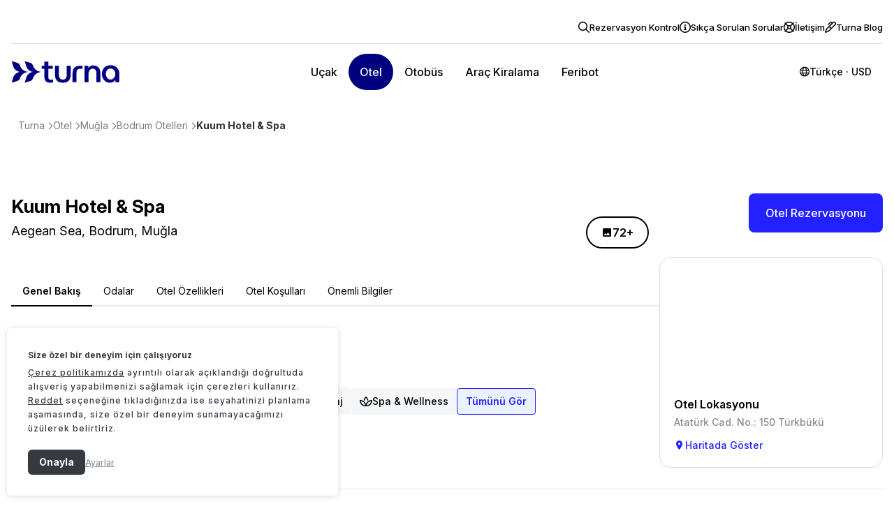

--- FILE ---
content_type: text/html; charset=utf-8
request_url: https://www.turna.com/otel/kuum-hotel-spa
body_size: 49529
content:


<!DOCTYPE html>
<html xmlns="http://www.w3.org/1999/xhtml" lang="tr">
<head>
    





<meta charset="utf-8">
<meta name="description" content="Kuum Hotel & Spa otelindeki fiyatları incele ve hızlıca rezervasyon yap. Detaylar ve rezervasyon için hemen tıklayın!
">

<meta name="viewport" content="width=device-width, initial-scale=1">

<meta name="apple-itunes-app" content="app-id=1227391251">
<meta property="og:type" content="website">
<meta property="og:title" content="Kuum Hotel & Spa">
<meta property="og:description" content="Kuum Hotel & Spa otelindeki fiyatları incele ve hızlıca rezervasyon yap. Detaylar ve rezervasyon için hemen tıklayın!
">
<meta name="google-play-app" content="app-id=com.tripenia.turna">


<title>Kuum Hotel & Spa  - turna.com </title>


<link rel="shortcut icon" href="/faviconnew.ico" type="image/x-icon">
<link rel="icon" href="/faviconnew-16x16.png" sizes="16x16" type="image/png">
<link rel="icon" href="/faviconnew-32x32.png" sizes="32x32" type="image/png">
<link rel="icon" href="/faviconnew-48x48.png" sizes="48x48" type="image/png">
<link rel="apple-touch-icon" sizes="180x180" href="/apple-touch-icon.png">
<link rel='mask-icon' href='/apple-mask-icon.svg' color='#01007F'>
<meta name="msapplication-TileColor" content="#ffffff">
<meta name="theme-color" content="#ffffff">
<link rel="manifest" href="/manifest.json">

<link type="text/css" href="/css/masterTransparentLayout?v=1MzjRCmcXyO1DMGhjoRFCBU5lQUbHkhmDNEsfXGGh81s1" rel="stylesheet">
<meta name="google-signin-scope" content="profile email">





<!-- Google Tag Manager -->


<script>


    (function (w, d, s, l, i) {
            w[l] = w[l] || []; w[l].push({
                'gtm.start':
    new Date().getTime(), event: 'gtm.js'
    }); var f = d.getElementsByTagName(s)[0],
    j = d.createElement(s), dl = l != 'dataLayer' ? '&l=' + l : ''; j.async = true; j.src =
    'https://www.googletagmanager.com/gtm.js?id=' + i + dl; f.parentNode.insertBefore(j, f);
    })(window, document, 'script', 'dataLayer', 'GTM-N6X4534');


    window.dataLayer = window.dataLayer;
    window.dataLayer.push({
        event: "virtual_pv",
        page_type: "hotelallocate",
        environment: "prod",
        virtual_page_url: "/hotel/detail-page",
    })



        
            window.dataLayer = window.dataLayer;
            window.dataLayer.push({
            event: "consent_default",
            essential_cookies: "granted",
            analytics_cookies: "denied",
            marketing_cookies: "denied",
            personalization_cookies: "denied"
            });
        



    document.addEventListener('DOMContentLoaded', function () {

        fetch("/Async/GetAsyncViewsForWeb", {
            method: 'POST',
            headers: {
                'Content-Type': 'application/json; charset=utf-8',
                'Cache-Control': 'no-cache'
            },
            body: JSON.stringify({
                RemoveSignupPopup: false,
                Type: "GoogleAnalytics"
            })
        })
            .then(response => {
                if (!response.ok) {
                    throw new Error(`HTTP error! status: ${response.status}`);
                }
                return response.json();
            })
            .then(response => {
                const placeholderElement = document.getElementById('analytics-append-placeholder');
                placeholderElement.insertAdjacentHTML('afterend', response.partialView);

                var nextElement = placeholderElement.nextElementSibling;

                if (nextElement) {
                    if (nextElement.tagName === 'SCRIPT') {
                        eval(nextElement.textContent || nextElement.innerText);
                    }
                }
            })
            .catch(err => {
                console.log("yukleme hatasi", err);
            });

    });

</script>
<template id="analytics-append-placeholder">
</template>

<script>
    document.addEventListener('DOMContentLoaded', function () {

        fetch("/Async/GetAsyncViewsForWeb", {
            method: 'POST',
            headers: {
                'Content-Type': 'application/json; charset=utf-8',
                'Cache-Control': 'no-cache'
            },
            body: JSON.stringify({
                RemoveSignupPopup: false,
                Type: "FacebookPixelCode"
            })
        })
            .then(response => {
                if (!response.ok) {
                    throw new Error(`HTTP error! status: ${response.status}`);
                }
                return response.json();
            })
            .then(response => {
                const placeholderElement = document.getElementById('facebook-append-placeholder');
                placeholderElement.insertAdjacentHTML('afterend', response.partialView);

                var nextElement = placeholderElement.nextElementSibling;

                if (nextElement) {
                    if (nextElement.tagName === 'SCRIPT') {
                        eval(nextElement.textContent || nextElement.innerText);
                    }
                }
            })
            .catch(err => {
                console.log("mobil yukleme hatasi", err);
            });

    });

</script>
<template id="facebook-append-placeholder">
</template>


<script>
    document.addEventListener('DOMContentLoaded', function () {

        fetch("/Async/GetAsyncViewsForWeb", {
            method: 'POST',
            headers: {
                'Content-Type': 'application/json; charset=utf-8',
                'Cache-Control': 'no-cache'
            },
            body: JSON.stringify({
                RemoveSignupPopup: false,
                Type: "Jetlink"
            })
        })
            .then(response => {
                if (!response.ok) {
                    throw new Error(`HTTP error! status: ${response.status}`);
                }
                return response.json();
            })
            .then(response => {
                const placeholderElement = document.getElementById('jetlink-append-placeholder');
                placeholderElement.insertAdjacentHTML('afterend', response.partialView);

                var nextElement = placeholderElement.nextElementSibling;

                if (nextElement) {
                    if (nextElement.tagName === 'SCRIPT') {
                        eval(nextElement.textContent || nextElement.innerText);
                    }
                }
            })
            .catch(err => {
                console.log("mobil yukleme hatasi", err);
            });

    });

</script>
<template id="jetlink-append-placeholder">
</template>

    <script src="https://www.google.com/recaptcha/api.js?render=6LfMuaMrAAAAAPzXh4YsrDB6QCOQpg4HN6i5ztdx"></script>
    <script>
    async function generateRecaptchaToken(action) {
        try {
            const token = await grecaptcha.execute('6LfMuaMrAAAAAPzXh4YsrDB6QCOQpg4HN6i5ztdx', { action: action });
            return token;
        } catch (error) {
            console.error('reCAPTCHA hatası:', error);
            throw error;
        }
    }
    async function initializeRecaptchaForSignInAndUp(action) {
        try {

            const token = await generateRecaptchaToken(action)

            const inputs = document.querySelectorAll('input.RecaptchaTokenForSignInAndUp');

            inputs.forEach(input => {
                input.value = token;
            });

            return token;
        } catch (error) {
            console.error('reCAPTCHA hatası:', error);
            throw error;
        }
    }
    </script>
    <style>
        .grecaptcha-badge {
            display: none !important;
        }
    </style>





    
    
    <link rel="canonical" href="https://www.turna.com/otel/kuum-hotel-spa">
<meta property="og:image" content="https://res.cloudinary.com/turna/image/upload/v1724910817/Images/Product%20Mainpage%20Images/hotel-mainpage.jpg">
<meta property="og:url" content="https://www.turna.com/otel/kuum-hotel-spa">

  
    
    
    <link type="text/css" href="/css/hoteldetail?v=1_l0rZ5M_uR5N-bx4gw0N5DaneFx0J_UaQCihb8dvj6Q1" rel="stylesheet">

    
    <link type="text/css" href="/async/css/hoteldetail?v=1" rel="stylesheet">

    <link rel="preconnect" href="https://fonts.googleapis.com">
    <link rel="preconnect" href="https://fonts.gstatic.com" crossorigin>
    <link href="https://fonts.googleapis.com/css2?family=Inter:ital,opsz,wght@0,14..32,100..900;1,14..32,100..900&family=Sofia+Sans:ital,wght@0,1..1000;1,1..1000&display=swap" rel="stylesheet">

    <style>
        .custom-header--light .custom-header__container {
            margin: 15px 0;
        }

        @media (min-width: 768px) {
            .header-point-redirect-container {
                z-index: 9999 !important;
            }
        }
    </style>


                              <script>!function(e){var n="https://s.go-mpulse.net/boomerang/";if("False"=="True")e.BOOMR_config=e.BOOMR_config||{},e.BOOMR_config.PageParams=e.BOOMR_config.PageParams||{},e.BOOMR_config.PageParams.pci=!0,n="https://s2.go-mpulse.net/boomerang/";if(window.BOOMR_API_key="KRNXT-89EXG-RXZUR-UWALX-NSTHK",function(){function e(){if(!o){var e=document.createElement("script");e.id="boomr-scr-as",e.src=window.BOOMR.url,e.async=!0,i.parentNode.appendChild(e),o=!0}}function t(e){o=!0;var n,t,a,r,d=document,O=window;if(window.BOOMR.snippetMethod=e?"if":"i",t=function(e,n){var t=d.createElement("script");t.id=n||"boomr-if-as",t.src=window.BOOMR.url,BOOMR_lstart=(new Date).getTime(),e=e||d.body,e.appendChild(t)},!window.addEventListener&&window.attachEvent&&navigator.userAgent.match(/MSIE [67]\./))return window.BOOMR.snippetMethod="s",void t(i.parentNode,"boomr-async");a=document.createElement("IFRAME"),a.src="about:blank",a.title="",a.role="presentation",a.loading="eager",r=(a.frameElement||a).style,r.width=0,r.height=0,r.border=0,r.display="none",i.parentNode.appendChild(a);try{O=a.contentWindow,d=O.document.open()}catch(_){n=document.domain,a.src="javascript:var d=document.open();d.domain='"+n+"';void(0);",O=a.contentWindow,d=O.document.open()}if(n)d._boomrl=function(){this.domain=n,t()},d.write("<bo"+"dy onload='document._boomrl();'>");else if(O._boomrl=function(){t()},O.addEventListener)O.addEventListener("load",O._boomrl,!1);else if(O.attachEvent)O.attachEvent("onload",O._boomrl);d.close()}function a(e){window.BOOMR_onload=e&&e.timeStamp||(new Date).getTime()}if(!window.BOOMR||!window.BOOMR.version&&!window.BOOMR.snippetExecuted){window.BOOMR=window.BOOMR||{},window.BOOMR.snippetStart=(new Date).getTime(),window.BOOMR.snippetExecuted=!0,window.BOOMR.snippetVersion=12,window.BOOMR.url=n+"KRNXT-89EXG-RXZUR-UWALX-NSTHK";var i=document.currentScript||document.getElementsByTagName("script")[0],o=!1,r=document.createElement("link");if(r.relList&&"function"==typeof r.relList.supports&&r.relList.supports("preload")&&"as"in r)window.BOOMR.snippetMethod="p",r.href=window.BOOMR.url,r.rel="preload",r.as="script",r.addEventListener("load",e),r.addEventListener("error",function(){t(!0)}),setTimeout(function(){if(!o)t(!0)},3e3),BOOMR_lstart=(new Date).getTime(),i.parentNode.appendChild(r);else t(!1);if(window.addEventListener)window.addEventListener("load",a,!1);else if(window.attachEvent)window.attachEvent("onload",a)}}(),"".length>0)if(e&&"performance"in e&&e.performance&&"function"==typeof e.performance.setResourceTimingBufferSize)e.performance.setResourceTimingBufferSize();!function(){if(BOOMR=e.BOOMR||{},BOOMR.plugins=BOOMR.plugins||{},!BOOMR.plugins.AK){var n=""=="true"?1:0,t="",a="ck7jv7ixfuxmu2jdu3xa-f-9c3b8a041-clientnsv4-s.akamaihd.net",i="false"=="true"?2:1,o={"ak.v":"39","ak.cp":"1873373","ak.ai":parseInt("1245936",10),"ak.ol":"0","ak.cr":8,"ak.ipv":4,"ak.proto":"h2","ak.rid":"351b2907","ak.r":47370,"ak.a2":n,"ak.m":"","ak.n":"essl","ak.bpcip":"18.190.154.0","ak.cport":52258,"ak.gh":"23.208.24.83","ak.quicv":"","ak.tlsv":"tls1.3","ak.0rtt":"","ak.0rtt.ed":"","ak.csrc":"-","ak.acc":"","ak.t":"1763944174","ak.ak":"hOBiQwZUYzCg5VSAfCLimQ==kSxGk2Dl3lXvjaWNyxiwCabhSCrI+GfuiWdNx84vO2xCy3qzHzxs8fBp0EbktSh8kPks0+kZsNGYR+Ea2P222PNlX1kMpxa6cEbdskFCaDoH8Op1o8io6Me8+Zf7JQSAzj1xl5CwV8SffNnY4wqbVNxYTO1KHqO3Hygjv/j318X99jXS6MwIYnvbhzo3NOTjA5s9YRNNNJCcHAPaLQ7FrWpwf0MQ/ZPxbghVvGhP5rNaj42mJR51RT3K5z3hLgyHwJx6b1zvcWtMFfN5KcqZayUSKlpbbRvtREdXRSIowHaagzCxM4dQC5REp/ECNNSUeXu3krhEK3c0D2UfK0yKEw0Qst9CA25hS+OF9o4R7XxB9L0l+Lgn/c4SfhFiLF7zeRnkQ7fdS+qTtEhDZhbPm4Yg9q8VhENzmzKHQ6Ephv0=","ak.pv":"239","ak.dpoabenc":"","ak.tf":i};if(""!==t)o["ak.ruds"]=t;var r={i:!1,av:function(n){var t="http.initiator";if(n&&(!n[t]||"spa_hard"===n[t]))o["ak.feo"]=void 0!==e.aFeoApplied?1:0,BOOMR.addVar(o)},rv:function(){var e=["ak.bpcip","ak.cport","ak.cr","ak.csrc","ak.gh","ak.ipv","ak.m","ak.n","ak.ol","ak.proto","ak.quicv","ak.tlsv","ak.0rtt","ak.0rtt.ed","ak.r","ak.acc","ak.t","ak.tf"];BOOMR.removeVar(e)}};BOOMR.plugins.AK={akVars:o,akDNSPreFetchDomain:a,init:function(){if(!r.i){var e=BOOMR.subscribe;e("before_beacon",r.av,null,null),e("onbeacon",r.rv,null,null),r.i=!0}return this},is_complete:function(){return!0}}}}()}(window);</script></head>

<body dir="ltr">

    <input type="hidden" id="analytics-currency-code" value="USD" />
    <input type="hidden" id="analytics-user-id" value="0" />
    <input type="hidden" id="analytics-hashed-user-id" />
    <input type="hidden" id="analytics-hashed-email" />
    <input type="hidden" id="analytics-hashed-phone" />
    <input type="hidden" id="analytics-page-type" value="HotelAllocate" />
    <input type="hidden" id="analytics-last-successfull-url" value="https://www.turna.com/otel/kuum-hotel-spa" />
    <input type="hidden" id="analytics-last-successfull-url" value="https://www.turna.com/otel/kuum-hotel-spa" />
    <input type="hidden" id="analytics-url" value="/hotel/detail-page" />
    <input type="hidden" id="analytics-user-type" value="guest" />
    <input type="hidden" id="analytics-environment" value="prod" />

    <input class="affiliate-id" type="hidden" value="0" />
    
    <!-- Google Tag Manager (noscript) -->
    <noscript>
        <iframe src="https://www.googletagmanager.com/ns.html?id=GTM-N6X4534"
                height="0" width="0" style="display:none;visibility:hidden"></iframe>
    </noscript>
    <!-- End Google Tag Manager (noscript) -->

    
<script>
    document.addEventListener('DOMContentLoaded', function () {

        fetch("/Async/GetAsyncViewsForWeb", {
            method: 'POST',
            headers: {
                'Content-Type': 'application/json; charset=utf-8',
                'Cache-Control': 'no-cache'
            },
            body: JSON.stringify({
                RemoveSignupPopup: false,
                Type: "Jetlink"
            })
        })
            .then(response => {
                if (!response.ok) {
                    throw new Error(`HTTP error! status: ${response.status}`);
                }
                return response.json();
            })
            .then(response => {
                const placeholderElement = document.getElementById('jetlink-append-placeholder');
                placeholderElement.insertAdjacentHTML('afterend', response.partialView);

                var nextElement = placeholderElement.nextElementSibling;

                if (nextElement) {
                    if (nextElement.tagName === 'SCRIPT') {
                        eval(nextElement.textContent || nextElement.innerText);
                    }
                }
            })
            .catch(err => {
                console.log("mobil yukleme hatasi", err);
            });

    });

</script>
<template id="jetlink-append-placeholder">
</template>


<div class="custom-popup " style="display: none;" data-popup-id="currency-lang-popup">
    <div class="custom-popup__container">
        <div class="custom-popup__container__layout">
            <div class="custom-popup__header">
                <div>
                    <div class="custom-popup__title">Para Birimi ve Dil Se&#231;imi</div>
                    <p class="custom-popup__description">
                        Sitemizi daha iyi deneyimlemeniz i&#231;in l&#252;tfen tercih ettiğiniz para birimi ve dili belirleyin.
                    </p>
                </div>
                <div class="custom-popup__close">
                    <i class="fa-regular fa-xmark"></i>
                </div>
            </div>
            <div class="custom-popup__content">
                <div class="custom-select">
                    <div class="custom-select__title">Para Birimi Se&#231;</div>
                    <div class="custom-select__container ">

                        <span class="custom-select__label">Para Birimi</span>
                        <select name="" id="currency-selection" class="currency-USD">
                                <option class="change-currency " 
                                         value="AZN"
                                        data-testid="">Azerbaycan Manatı  </option>
                                <option class="change-currency " 
                                         value="EUR"
                                        data-testid="currency-euro">Euro  </option>
                                <option class="change-currency " 
                                         value="GBP"
                                        data-testid="">GBP  </option>
                                <option class="change-currency " 
                                         value="SAR"
                                        data-testid="currency-riyal">Suudi A. Riyali  </option>
                                <option class="change-currency " 
                                         value="TRY"
                                        data-testid="currency-lira">Türk Lirası  </option>
                                <option class="change-currency last-li" 
                                        selected value="USD"
                                        data-testid="currency-dolar">ABD Doları  </option>
                        </select>
                        <span class="custom-select__label-icon"><i class="fa-regular fa-chevron-down"></i></span>
                        <input type="hidden" id="currency-code" name="CurrencyCode" value="" />
                    </div>
                </div>

                <div class="custom-select">
                    <div class="custom-select__title">Dil se&#231;	</div>
                    <div class="custom-select__container">

                        <span class="custom-select__label">Dil</span>
                        <select name="" id="language-selection">
                                <option class="change-culture "
                                         
                                        data-testid="languages-ar" value="ar">
                                    العربية
                                    </option>
                                <option class="change-culture "
                                         
                                        data-testid="" value="az">
                                    Azerbaijani
                                    </option>
                                <option class="change-culture "
                                         
                                        data-testid="" value="de">
                                    Deutsch
                                    </option>
                                <option class="change-culture "
                                         
                                        data-testid="languages-en" value="en">
                                    English
                                    </option>
                                <option class="change-culture last-li"
                                         selected
                                        data-testid="languages-tr" value="tr">
                                    Türkçe
                                    </option>
                        </select>
                        <span class="custom-select__label-icon"><i class="fa-regular fa-chevron-down"></i></span>
                        <input type="hidden" id="language-code" name="LanguageCode" value="tr" />

                    </div>
                </div>
            </div>
            <div class="custom-popup__footer">
                <div class="custom-popup__footer__item">
                    <p class="custom-popup__footer__description">
                          
                    </p>
                </div>
                <div id="langAndCurrenct-btn" class="custom-popup__footer__item custom-popup__footer__item--button ">
                    <div><button>Tamam</button></div>
                </div>
            </div>
        </div>
    </div>
</div>            <style>
                .header-point-redirect-container {
                    z-index: 2;
                }
            </style>
            <div class="custom-header custom-header--light">
                


<style>
    @media only screen and (max-width: 1024px) {
        .custom-header__bottom {
            height: 93px !important;
        }
    }
</style>

<header class="">
    <div class="custom-header__container">
        <div class="custom-header__top">
            <ul class="custom-header__top__small-menu">
                <li id="reservation-control-link" data-placement='bottom' data-popup="#modal-reservation-control" class="nav-links trn-click">
                    <a class="custom-header__top__small-menu__item" data-testid="help-res-control" href="#">
                        <i class="fa-regular fa-magnifying-glass"></i>
                        <span>Rezervasyon Kontrol</span>
                    </a>
                </li>

                <li>
                    <a class="custom-header__top__small-menu__item" href="/sikca-sorulan-sorular" data-testid="help-faq">
                        <i class="fa-regular fa-circle-info"></i>
                        <span>Sıkça Sorulan Sorular</span>
                    </a>
                </li>

                <li>
                    <a class="custom-header__top__small-menu__item" href="/iletisim" data-testid="help-contact">
                        <i class="fa-light fa-life-ring"></i>
                        <span>İletişim</span>
                    </a>
                </li>

                <li>
                    <a class="custom-header__top__small-menu__item" href="/blog/" data-testid="help-blog">
                        <i class="fa-regular fa-marker"></i>
                        <span>Turna Blog</span>
                    </a>
                </li>
            </ul>
        </div>
        <div class="custom-header__bottom">

                <figure class="custom-header__bottom__logo">
                    <a class="navbar__brand" aria-label="turna.com" href="https://www.turna.com">
                        <img src="https://res.cloudinary.com/turna/image/upload/v1736147013/Images/New%20Logo/TURNA_LOGO.svg" alt="logo">
                    </a>
                </figure>

            <nav class="custom-header__bottom__menu">
                <ul class="custom-header__bottom__menu__list">
                    <li class="custom-header__bottom__menu__list__item ">
                        <a href="/ucak-bileti" data-testid="flight-header">U&#231;ak</a>
                    </li>
                    <li class="custom-header__bottom__menu__list__item  active">
                        <a href="/otel" data-testid="hotel-header">Otel</a>
                    </li>
                    <li class="custom-header__bottom__menu__list__item ">
                        <a href="/otobus-bileti" data-testid="bus-header">Otob&#252;s</a>
                    </li>
                    <li class="custom-header__bottom__menu__list__item">
                        <a href="https://www.turna.com/arac-kiralama">Ara&#231; Kiralama</a>
                    </li>
                    <li class="custom-header__bottom__menu__list__item  ">
                        <a href="/feribot-bileti" data-testid="ferry-header">Feribot</a>
                    </li>
                </ul>
            </nav>

            <div class="custom-header__bottom__right-bar">
                <div class="custom-popup-data" data-popup-id="currency-lang-popup">
                    <div class="custom-header__bottom__right-bar__lang-currency">
                        <i class="fa-regular fa-globe"></i>
                        <span class="lang-currency__text">Türkçe · TL</span>
                    </div>
                </div>
                    <div id="point-convert-header-desktop">
                        
                    </div>


                <div class=" display-none turna-login-partial">
                    <div class="custom-header__bottom__right-bar__helper-menu log-out custom-dropdown-data"
                         data-dropdown-menu="custom-dropdown-data">
                            <svg width="24" height="24" viewBox="0 0 24 24" fill="none" xmlns="http://www.w3.org/2000/svg">
                                <circle cx="7" cy="8" r="3.1" stroke-width="1.8" />
                                <path d="M0.9 18C0.9 15.7356 2.73563 13.9 5 13.9H9C11.2644 13.9 13.1 15.7356 13.1 18V20C13.1 20.0552 13.0552 20.1 13 20.1H1C0.944771 20.1 0.9 20.0552 0.9 20V18Z" stroke-width="1.8" />
                                <path d="M23 8H17" stroke-width="1.8" stroke-linecap="round" />
                                <path d="M23 12H15" stroke-width="1.8" stroke-linecap="round" />
                                <path d="M23 16H17" stroke-width="1.8" stroke-linecap="round" />
                            </svg>

                    </div>
                </div>
                <div class="custom-header__dropdown-menu dropdown-menu-item" style="display: none;"
                     data-dropdown-menu="custom-dropdown-data">
                    <ul class="custom-header__dropdown-menu__item">
                        <li id="login-link" data-placement='bottom' data-popup="#modal-signin" class="nav-links trn-click">
                            <a href="#" data-testid="header-login">Giriş Yap</a>
                        </li>
                        <li id="signup-link" data-placement='bottom' data-popup="#modal-signup" class="nav-links trn-click">
                            <a href="#" data-testid="header-signup">Üye Ol</a>
                        </li>
                    </ul>
                    
                </div>
            </div>
        </div>
    </div>
</header>

<style>


    .custom-header.custom-header--light .custom-header__bottom__right-bar__helper-menu svg {
        stroke: #1c1c1c !important;
    }

    .custom-header .custom-header__bottom__right-bar__helper-menu svg {
        stroke: white;
    }
</style>


<input class="banner_localizations_vehicle_desktop" hidden value="https://res.cloudinary.com/turna/image/upload/v1737033547/Images/banner/mobil%20banner/ARAC_1024x120_2x.webp">
<input class="banner_localizations_vehicle_mobile" hidden value="https://res.cloudinary.com/turna/image/upload/v1737033542/Images/banner/mobil%20banner/ARAC_362x120_2X.webp">
<input class="banner_localizations_hotel_desktop" hidden value="https://res.cloudinary.com/turna/image/upload/v1730712821/Images/banner/mobil%20banner/OTEL_1024x120_2x.webp">
<input class="banner_localizations_hotel_mobile" hidden value="https://res.cloudinary.com/turna/image/upload/v1730712820/Images/banner/mobil%20banner/OTEL_362x120_2X.webp">
            </div>
    <div class="container">

        









    <div class="breadcrumbs-wrapper desktop">
            <div class="trn-breadcrumbs">
        
        <ul class="breadcrumbs-container turna-container">
            
    <li class="trn-breadcrumb">
            <a href="/" class="trn-breadcrumb-link passive">
                <span>Turna</span>
                <span class="trn-breadcrumb-separator">
                    <i class="fa-light fa-chevron-right"></i>
                </span>
            </a>
    </li>
    <li class="trn-breadcrumb">
            <a href="/otel" class="trn-breadcrumb-link passive">
                <span>Otel</span>
                <span class="trn-breadcrumb-separator">
                    <i class="fa-light fa-chevron-right"></i>
                </span>
            </a>
    </li>
    <li class="trn-breadcrumb">
            <a href="/otel/mugla" class="trn-breadcrumb-link passive">
                <span>Muğla</span>
                <span class="trn-breadcrumb-separator">
                    <i class="fa-light fa-chevron-right"></i>
                </span>
            </a>
    </li>
    <li class="trn-breadcrumb">
            <a href="/otel/bodrum" class="trn-breadcrumb-link passive">
                <span>Bodrum Otelleri</span>
                <span class="trn-breadcrumb-separator">
                    <i class="fa-light fa-chevron-right"></i>
                </span>
            </a>
    </li>
    <li class="trn-breadcrumb">
            <strong>Kuum Hotel & Spa</strong>
    </li>

        </ul>
    </div>
    <script type="application/ld+json">        {            "@context": "https://schema.org",            "@type": "BreadcrumbList",            "itemListElement": [{                "@type": "ListItem",                "position": 1,                "item": {                    "@id": "https://www.turna.com/",                    "name": "Turna"                }            },{                "@type": "ListItem",                "position": 2,                "item": {                    "@id": "https://www.turna.com/otel",                    "name": "Otel"                }            },{                "@type": "ListItem",                "position": 3,                "item": {                    "@id": "https://www.turna.com/otel/mugla",                    "name": "Muğla"                }            },{                "@type": "ListItem",                "position": 4,                "item": {                    "@id": "https://www.turna.com/otel/bodrum",                    "name": "Bodrum Otelleri"                }            },{                "@type": "ListItem",                "position": 5,                "item": {                    "@id": "https://www.turna.com/otel/kuum-hotel-spa",                    "name": "Kuum Hotel & Spa"                }            }]        }    </script>
    </div>

<section class="section otel-allocation">
    <div class="section__inner">
        <div class="">
            <div class="allocation-content">
                <div class="layout">
                    <div class="layout__content">
                        <div>
                            


<div class="hotel-hero hotel-hero-detail" id="hotel-detail-sections-1">

    <div class="hotel-hero__header">
        <div class="hotel-hero__left">
            <div class="hotel-card__title">
                <h1 class="hotel-car">Kuum Hotel &amp; Spa</h1>
                
            </div>
                <div class="hotel-card__location">Aegean Sea, Bodrum, Muğla</div>
        </div>
        <div class="hotel-hero__right">
        </div>
    </div>

    <div class="hotel-hero__grid-layout-container">
        <div class="hotel-hero__grid-layout">

                        <div class="hotel-hero__grid-layout__item grid-item-1">
                            <figure>
                                <div>
                                    <img src="https://i.travelapi.com/lodging/3000000/2320000/2315800/2315733/944270a9_z.jpg" alt="hotel-image-1" />
                                </div>
                            </figure>
                        </div>
                        <div class="hotel-hero__grid-layout__item grid-item-2">
                            <figure>
                                <div>
                                    <img src="https://i.travelapi.com/lodging/3000000/2320000/2315800/2315733/48518f37_z.jpg" alt="hotel-image-2" />
                                </div>
                            </figure>
                        </div>
                        <div class="hotel-hero__grid-layout__item grid-item-3">
                            <figure>
                                <div>
                                    <img src="https://i.travelapi.com/lodging/3000000/2320000/2315800/2315733/7c8f3599_z.jpg" alt="hotel-image-3" />
                                </div>
                            </figure>
                        </div>
                        <div class="hotel-hero__grid-layout__item grid-item-4">
                            <figure>
                                <div>
                                    <img src="https://i.travelapi.com/lodging/3000000/2320000/2315800/2315733/3f4927bc_z.jpg" alt="hotel-image-4" />
                                </div>
                            </figure>
                        </div>
        </div>
        <div class="hotel-hero__image-count">
            <span class="count">72+</span>
        </div>
    </div>

    <div class="hero-details-section">
        <div class="hero-details-section__content">
            <div class="hero-details-section__header">
                <a href="#hotel-detail-sections-1" class="hero-details-section__header__item active">
                    <span>Genel Bakış</span>
                </a>
                    <a href="#hotel-detail-sections-2" class="hero-details-section__header__item">
                        <span>Odalar</span>
                    </a>
                <a href="#hotel-detail-sections-3" class="hero-details-section__header__item">
                    <span>Otel &#214;zellikleri</span>
                </a>

                <a href="#hotel-detail-sections-4" class="hero-details-section__header__item">
                    <span>Otel Koşulları</span>
                </a>
                <a href="#hotel-detail-sections-5" class="hero-details-section__header__item">
                    <span>&#214;nemli Bilgiler</span>
                </a>
            </div>
                <div class="hero-details-section__content__point-info">
                        <div class="detail">

                            <span class="point point-survey-score" data-point="8,6">8,6</span>

                            <span class="point-tag survey-score-text"></span>
                        </div>
                                            <div class="point-stars">
                                <i class="fa-solid fa-star"></i>
                                <i class="fa-solid fa-star"></i>
                                <i class="fa-solid fa-star"></i>
                                <i class="fa-solid fa-star"></i>
                                <i class="fa-solid fa-star"></i>
                        </div>
                </div>

                <div class="hero-details-section__content__hotel-properties">
                            <span>
                                <span class="oda">Oda &#214;zellikleri</span>
                            </span>
                            <span>
                                <span class="yeme">Yeme &amp; İ&#231;me</span>
                            </span>
                            <span>
                                <span class="&#231;ocuk">&#199;ocuk &amp; Bebek</span>
                            </span>
                            <span>
                                <span class="plaj">Plaj</span>
                            </span>
                            <span>
                                <span class="spa">Spa &amp; Wellness</span>
                            </span>

                        <a href="#hotel-detail-sections-3" class="hero-details-section__content__hotel-properties__show-all animate-scroll-btn">
                            T&#252;m&#252;n&#252; G&#246;r
                        </a>
                </div>
        </div>
    </div>
</div><!-- .hero -->

<input class="hotel-show-more" value="daha fazla" type="hidden" />
<input class="hotel-show-less" value="daha az" type="hidden" />

<input type="hidden" class="hotel-good-text" value="İyi" />
<input type="hidden" class="hotel-verygood-text" value="&#199;ok İyi" />
<input type="hidden" class="hotel-great-text" value="Harika" />
<input type="hidden" class="hotel-excellent-text" value="M&#252;kemmel" />
                        </div>
                    </div>
                    <div class="layout__sidebar allocation-sidebar">
                        <div class="allocation-sidebar__reservation">
                            <div class="allocation-sidebar__reservation-btn">
                                <button class="hotel__reservation-btn">Otel Rezervasyonu</button>
                            </div>
                        </div>
                        
    <div class="hotel-location hotel-detail-location">

        <div class="hotel-location__map">
            <iframe class="map__iframe"
                    src="https://maps.google.com/?q=37.12408,27.385225&output=embed">
            </iframe>
        </div>
        <div class="hotel-detail-location__footer">
            <div class="hotel-location__title">Otel Lokasyonu</div>

            <div class="hotel-location__description">Atat&#252;rk Cad. No.: 150 T&#252;rkb&#252;k&#252;</div>

            <div class="trn-click hotel-location__btn" data-popup="#see-on-the-map-modal">Haritada G&#246;ster</div>
        </div>

    </div>

                    </div>
                </div>

                <div class="hotel-rooms__container">
                  
                    


    <div class="search-form-wrapper-landing hotel-static-page">
        <div class="inner-container turna-container">

            <div class="search-form-container">
                <div class="search-form">
                    <div class="panel-left">
                        <div class="search-form-item calendar departure datepicker-wrapper dtp-wrap-from">
                            <div class="flight-label">Giriş Tarihi</div>
                            <input readonly="readonly" name="fromdate" next=".hotel-checkin-date" type="text" class="hotel-checkin fromdate hotel-datepick txt-date noinput search-item" placeholder="Giriş Tarihi" />
                            <input data-validation="Kalkış tarihi seçilmelidir." type="hidden" name="hotel_checkin_date" class="hotel-checkin-date" value="2025-11-10" />
                        </div>

                        <div class="search-form-item calendar return  datepicker-wrapper dtp-wrap-to">
                            <div class="flight-label">Çıkış Tarihi</div>
                            <input readonly="readonly" name="todate" next=".hotel-checkout-date" type="text" class="hotel-checkout hotel-todate hotel-datepick txt-date noinput search-item" placeholder="&#199;ıkış Tarihi" />
                            <input data-validation="Dönüş tarihi seçilmelidir." type="hidden" name="hotel_checkout_date" class="hotel-checkout-date" value="2025-11-14" />

                        </div>
                    </div>

                    <div class="panel-right">

                        <div class="search-form-item people">
                            <div class="flight-label">Kaç kişilik olacak?</div>
                            <input class="popup-clicker noinput popup-middle txt-passenger adult single-round-way-item search-item"
                                   id="guest-input"
                                   popup-id="#hotel-guest-popup"
                                   adultcount="1"
                                   childcount="0"
                                   adulttext="Yetişkin"
                                   childtext="Çocuk"
                                   value="1 Yetişkin, 0 &#199;ocuk"
                                   spellcheck="false"
                                   style="width: 100%;"
                                   readonly />
                        </div>
                    </div>

                </div>
                <div id="btnHotelSearchAndAllocate" type="button" class="btn-hotel-search search-form-item search-button">Fiyatları G&#246;r</div>
            </div>
        </div>
            <div class="margin-left-10">Fiyatları g&#246;rmek i&#231;in tarih ve misafir bilgilerini girmelisin.</div>
        


<div class="display-none popupover-wrapper popup-absolute nohide hotel-popup-wrapper" id="hotel-guest-popup">
    <div class="arrow-up t-arrow"></div>
    <div class="search-options">
        <div class="resp-drawer-header mb-20 custom-search-form__list__item__label__narrowscreen-btn">
            <div class="resp-close"><i class="fa-solid fa-xmark"></i></div>
            <div>Kişi sayısı</div>
        </div>
        <div class="div-search-spinner">
            <div class="title title-guest-age">Yetişkin<span class="font-size-12">(18 ve üstü)</span></div>
            <div class="spinner">
                <div class="search-spinner adult" passenger-type="adult">
                    <button data-testid="hotel-adt-down" type="button" id="adult-decrement" class="input-stepper__button input-stepper__button--decrement">-</button>
                    <input data-testid="hotel-adt-count" class="input-stepper__input adult" type="text" value="1" disabled="">
                    <button data-testid="hotel-adt-up" type="button" id="adult-increment" class="input-stepper__button input-stepper__button--increment">+</button>
                </div>
            </div>
        </div>

        <div class="div-search-spinner">
            <div class="title title-guest-age">Çocuk<span class="font-size-12">(1-17)</span></div>
            <div class="spinner">
                <div class="search-spinner child" passenger-type="child">
                    <button data-testid="hotel-chld-down" type="button" id="child-decrement" class="input-stepper__button input-stepper__button--decrement">-</button>
                    <input data-testid="hotel-chld-count" class="input-stepper__input child" type="text" value="0" disabled="">
                    <button data-testid="hotel-chld-up" type="button" id="child-increment" class="input-stepper__button input-stepper__button--increment">+</button>
                </div>
            </div>

        </div>
        <div class="mt-20 mb-20 guest-child-info-container">
            <div class="title ferry-child-age-title title-guest-age display-none">Lütfen çocukların yaşlarını belirtin.</div>

                <div id="select-child-age-0" class="search-form__children__select children-age-0 mt-10 display-none">
                    <div class="div-search-spinner__selection search-form__children__select__label counter-item">1. &#199;ocuğun yaşı</div>
                    <div class="search-form__children__select__content">
                        <select class="child_one">
                                    <option value="1">01</option>
                                    <option value="2">02</option>
                                    <option value="3">03</option>
                                    <option value="4">04</option>
                                    <option value="5">05</option>
                                    <option value="6">06</option>
                                    <option value="7">07</option>
                                    <option value="8">08</option>
                                    <option value="9">09</option>
                                    <option value="10">10</option>
                                    <option value="11">11</option>
                                    <option value="12">12</option>
                                    <option value="13">13</option>
                                    <option value="14">14</option>
                                    <option value="15">15</option>
                                    <option value="16">16</option>
                                    <option value="17">17</option>
                        </select>
                    </div>
                </div>
                <div id="select-child-age-1" class="search-form__children__select children-age-1 mt-10 display-none">
                    <div class="div-search-spinner__selection search-form__children__select__label counter-item">2. &#199;ocuğun yaşı</div>
                    <div class="search-form__children__select__content">
                        <select class="child_one">
                                    <option value="1">01</option>
                                    <option value="2">02</option>
                                    <option value="3">03</option>
                                    <option value="4">04</option>
                                    <option value="5">05</option>
                                    <option value="6">06</option>
                                    <option value="7">07</option>
                                    <option value="8">08</option>
                                    <option value="9">09</option>
                                    <option value="10">10</option>
                                    <option value="11">11</option>
                                    <option value="12">12</option>
                                    <option value="13">13</option>
                                    <option value="14">14</option>
                                    <option value="15">15</option>
                                    <option value="16">16</option>
                                    <option value="17">17</option>
                        </select>
                    </div>
                </div>
                <div id="select-child-age-2" class="search-form__children__select children-age-2 mt-10 display-none">
                    <div class="div-search-spinner__selection search-form__children__select__label counter-item">3. &#199;ocuğun yaşı</div>
                    <div class="search-form__children__select__content">
                        <select class="child_one">
                                    <option value="1">01</option>
                                    <option value="2">02</option>
                                    <option value="3">03</option>
                                    <option value="4">04</option>
                                    <option value="5">05</option>
                                    <option value="6">06</option>
                                    <option value="7">07</option>
                                    <option value="8">08</option>
                                    <option value="9">09</option>
                                    <option value="10">10</option>
                                    <option value="11">11</option>
                                    <option value="12">12</option>
                                    <option value="13">13</option>
                                    <option value="14">14</option>
                                    <option value="15">15</option>
                                    <option value="16">16</option>
                                    <option value="17">17</option>
                        </select>
                    </div>
                </div>
                <div id="select-child-age-3" class="search-form__children__select children-age-3 mt-10 display-none">
                    <div class="div-search-spinner__selection search-form__children__select__label counter-item">4. &#199;ocuğun yaşı</div>
                    <div class="search-form__children__select__content">
                        <select class="child_one">
                                    <option value="1">01</option>
                                    <option value="2">02</option>
                                    <option value="3">03</option>
                                    <option value="4">04</option>
                                    <option value="5">05</option>
                                    <option value="6">06</option>
                                    <option value="7">07</option>
                                    <option value="8">08</option>
                                    <option value="9">09</option>
                                    <option value="10">10</option>
                                    <option value="11">11</option>
                                    <option value="12">12</option>
                                    <option value="13">13</option>
                                    <option value="14">14</option>
                                    <option value="15">15</option>
                                    <option value="16">16</option>
                                    <option value="17">17</option>
                        </select>
                    </div>
                </div>
                <div id="select-child-age-4" class="search-form__children__select children-age-4 mt-10 display-none">
                    <div class="div-search-spinner__selection search-form__children__select__label counter-item">5. &#199;ocuğun yaşı</div>
                    <div class="search-form__children__select__content">
                        <select class="child_one">
                                    <option value="1">01</option>
                                    <option value="2">02</option>
                                    <option value="3">03</option>
                                    <option value="4">04</option>
                                    <option value="5">05</option>
                                    <option value="6">06</option>
                                    <option value="7">07</option>
                                    <option value="8">08</option>
                                    <option value="9">09</option>
                                    <option value="10">10</option>
                                    <option value="11">11</option>
                                    <option value="12">12</option>
                                    <option value="13">13</option>
                                    <option value="14">14</option>
                                    <option value="15">15</option>
                                    <option value="16">16</option>
                                    <option value="17">17</option>
                        </select>
                    </div>
                </div>
        </div>
        <div id="hotel-passenger-resp-close" class="search-form-button-wrapper custom-search-form__list__narrowscreen-btn display-none">
            <button type="button" class="search-form-button">TAMAM</button>
        </div>
        <div id="search-form-guest-btn" class="">
            <button>TAMAM</button>
        </div>
    </div>
</div>

    <input id="hotel-adult-count-0" type="hidden" name="hotel_adult_counts" value="1" />
        <input id="hotel-children-age-0" class="hotel-children-age" type="hidden" name="hotel_children_ages[0][0]" value="" />
        <input id="hotel-children-age-1" class="hotel-children-age" type="hidden" name="hotel_children_ages[0][1]" value="" />
        <input id="hotel-children-age-2" class="hotel-children-age" type="hidden" name="hotel_children_ages[0][2]" value="" />
        <input id="hotel-children-age-3" class="hotel-children-age" type="hidden" name="hotel_children_ages[0][3]" value="" />
        <input id="hotel-children-age-4" class="hotel-children-age" type="hidden" name="hotel_children_ages[0][4]" value="" />

<input id="children-ages" type="hidden" value="System.Int32[]" />

    </div>
    <input type="hidden" class="min-next-date txt-date" value="2025-11-11" />
    <input type="hidden" class="hotel-detail-url" value="/otel/HotelSearchAndAllocate" />

<input type="hidden"
       same-origin-and-destination-validation="Kalkış ve varış noktası aynı olamaz"
       class="passenger-data-validation" />    <input id="short-weekday-1" type="hidden" value="Pt" />
    <input id="short-weekday-2" type="hidden" value="Sa" />
    <input id="short-weekday-3" type="hidden" value="&#199;a" />
    <input id="short-weekday-4" type="hidden" value="Pe" />
    <input id="short-weekday-5" type="hidden" value="Cu" />
    <input id="short-weekday-6" type="hidden" value="Ct" />
    <input id="short-weekday-0" type="hidden" value="Pz" />
    <input id="short-month-01" type="hidden" value="Oca" />
    <input id="short-month-02" type="hidden" value="Şub" />
    <input id="short-month-03" type="hidden" value="Mar" />
    <input id="short-month-04" type="hidden" value="Nis" />
    <input id="short-month-05" type="hidden" value="May" />
    <input id="short-month-06" type="hidden" value="Haz" />
    <input id="short-month-07" type="hidden" value="Tem" />
    <input id="short-month-08" type="hidden" value="Ağu" />
    <input id="short-month-09" type="hidden" value="Eyl" />
    <input id="short-month-10" type="hidden" value="Eki" />
    <input id="short-month-11" type="hidden" value="Kas" />
    <input id="short-month-12" type="hidden" value="Ara" />



                        <ul class="hotel-rooms">
                            


<li class="room-card__item room-card hotel-card" data-id="39304" id="hotel-detail-sections-2">

    <div class="room-card__item__left">
            <div class="swiper hotel-room-swiper trn-click room-details" data-popup="#room-details-modal" style="cursor: pointer;">
                <div class="swiper-wrapper">
                            <div class="swiper-slide">
                                <figure class="hotel-card__figure room-card__item__img" style="background-image: url('https://i.travelapi.com/lodging/3000000/2320000/2315800/2315733/3f4927bc_z.jpg');"></figure>
                                <input type="hidden" value="https://i.travelapi.com/lodging/3000000/2320000/2315800/2315733/3f4927bc_z.jpg" />
                            </div>
                            <div class="swiper-slide">
                                <figure class="hotel-card__figure room-card__item__img" style="background-image: url('https://i.travelapi.com/lodging/3000000/2320000/2315800/2315733/353cc6c1_z.jpg');"></figure>
                                <input type="hidden" value="https://i.travelapi.com/lodging/3000000/2320000/2315800/2315733/353cc6c1_z.jpg" />
                            </div>
                            <div class="swiper-slide">
                                <figure class="hotel-card__figure room-card__item__img" style="background-image: url('https://i.travelapi.com/lodging/3000000/2320000/2315800/2315733/10060099_z.jpg');"></figure>
                                <input type="hidden" value="https://i.travelapi.com/lodging/3000000/2320000/2315800/2315733/10060099_z.jpg" />
                            </div>
                            <div class="swiper-slide">
                                <figure class="hotel-card__figure room-card__item__img" style="background-image: url('https://i.travelapi.com/lodging/3000000/2320000/2315800/2315733/1fe1a4c9_z.jpg');"></figure>
                                <input type="hidden" value="https://i.travelapi.com/lodging/3000000/2320000/2315800/2315733/1fe1a4c9_z.jpg" />
                            </div>
                </div>
                <div class="swiper-pagination"></div>
            </div>
    </div>

    <div class="room-card__item__right">
        <div class="room-card__item__room-info">
            <div class="room-card__item__room-info__title">Deluxe Tek B&#252;y&#252;k Yataklı Oda</div>
                <div class="amenity">

                            <span class="amenity__item custom-icon">
                                <i class="fa-mini-bar fa-kit"></i>
                                <span class="amenity__item__title">Minibar</span>
                            </span>

                </div>
            <div class="properties">
                                    <div class="properties__item">
                        <i class="fa-regular fa-arrows-left-right-to-line"></i>
                        <span>60 m2</span>
                    </div>
                                    <div class="properties__item">
                        <i class="fa-regular fa-user"></i>
                        <span>3 Kişilik</span>
                    </div>
            </div>
                <div class="room-card__item__room-info__detail-btn trn-click room-details" data-popup="#room-details-modal">
                    <a>T&#252;m Detaylar</a>
                </div>
        </div>
            <div class="hotel-card__footer room-card__item__price" id="hotel-landing-rooms-footer">
                <div class="hotel-card__cta button button--secondary button--rounded button__cta show-price">
                    <span class="button__text">Fiyat G&#246;ster</span>
                </div>
            </div>
    </div>
</li>

    <input type="hidden" class="room-image-0" value="https://i.travelapi.com/lodging/3000000/2320000/2315800/2315733/3f4927bc_z.jpg" />
    <input type="hidden" class="room-image-1" value="https://i.travelapi.com/lodging/3000000/2320000/2315800/2315733/353cc6c1_z.jpg" />
    <input type="hidden" class="room-image-2" value="https://i.travelapi.com/lodging/3000000/2320000/2315800/2315733/10060099_z.jpg" />
    <input type="hidden" class="room-image-3" value="https://i.travelapi.com/lodging/3000000/2320000/2315800/2315733/1fe1a4c9_z.jpg" />
    <input type="hidden" class="room-image-4" value="https://i.travelapi.com/lodging/3000000/2320000/2315800/2315733/fc8fae84_z.jpg" />

        <input type="hidden" class="room-amenity-0" value="Minibar" />
        <input type="hidden" class="room-amenity-1" value="Sa&#231; kurutma makinesi" />
        <input type="hidden" class="room-amenity-2" value="Klima" />
        <input type="hidden" class="room-amenity-3" value="Sigara İ&#231;ilmez" />
        <input type="hidden" class="room-amenity-4" value="Televizyon" />
        <input type="hidden" class="room-amenity-5" value="Turndown servisi" />
        <input type="hidden" class="room-amenity-6" value="Elektrikli su ısıtıcısı" />
        <input type="hidden" class="room-amenity-7" value="Yastık men&#252;s&#252;" />
        <input type="hidden" class="room-amenity-8" value="Uydu TV kanalları" />
        <input type="hidden" class="room-amenity-9" value="&#220;t&#252;/&#252;t&#252; masası (istek &#252;zerine)" />
        <input type="hidden" class="room-amenity-10" value="Ses ge&#231;irmez odalar" />
        <input type="hidden" class="room-amenity-11" value="Sineklik" />
        <input type="hidden" class="room-amenity-12" value="Odada klima kumandası (klima)" />
        <input type="hidden" class="room-amenity-13" value="Işık/g&#252;r&#252;lt&#252;/ısı sızdırmayan perdeler" />
        <input type="hidden" class="room-amenity-14" value="G&#252;nl&#252;k kat hizmeti" />
        <input type="hidden" class="room-amenity-15" value="&#220;cretsiz kablosuz internet" />
        <input type="hidden" class="room-amenity-16" value="Espresso makinesi" />
        <input type="hidden" class="room-amenity-17" value="Dış koridorlardan erişim" />
        <input type="hidden" class="room-amenity-18" value="Telefon" />
        <input type="hidden" class="room-amenity-19" value="Masa" />
        <input type="hidden" class="room-amenity-20" value="Y&#252;ksek hızlı İnternet erişimi" />
        <input type="hidden" class="room-amenity-21" value="iPod takma istasyonu" />
        <input type="hidden" class="room-amenity-22" value="Havlu verilir" />
        <input type="hidden" class="room-amenity-23" value="Yatak &#231;arşafı verilir" />
        <input type="hidden" class="room-amenity-24" value="Sadece duş" />
        <input type="hidden" class="room-amenity-25" value="Kablosuz İnternet erişimi" />
        <input type="hidden" class="room-amenity-26" value="TV &#246;l&#231;&#252;leri: in&#231;" />
        <input type="hidden" class="room-amenity-27" value="Terlik" />
        <input type="hidden" class="room-amenity-28" value="&#214;zel banyo" />
        <input type="hidden" class="room-amenity-29" value="Bornoz" />
        <input type="hidden" class="room-amenity-30" value="Kuş t&#252;y&#252; yorgan" />
        <input type="hidden" class="room-amenity-31" value="&#220;cretsiz banyo/kozmetik &#252;r&#252;nleri" />
        <input type="hidden" class="room-amenity-32" value="Portatif/ilave yatak var (&#252;cretsiz)" />
        <input type="hidden" class="room-amenity-33" value="Odada emanet kasası" />
        <input type="hidden" class="room-amenity-34" value="LCD TV" />
        <input type="hidden" class="room-amenity-35" value="&#220;cretsiz şişe su" />
        <input type="hidden" class="room-amenity-36" value="&#220;cretsiz gazete" />
        <input type="hidden" class="room-amenity-37" value="Oda ve yatak t&#252;r&#252; check-in tarihinde uygun yer olup olmamasına bağlıdır" />
        <input type="hidden" class="room-amenity-38" value="&#220;cretsiz beşik/&#231;ocuk yatağı" />
        <input type="hidden" class="room-amenity-39" value="Balkon veya veranda" />
        <input type="hidden" class="room-amenity-40" value="Oda servisi (sınırlı saatlerde)" />


<input type="hidden" class="room-name" value="Deluxe Tek B&#252;y&#252;k Yataklı Oda" />
<input type="hidden" class="image-count" value="5" />
<input type="hidden" class="opportunity-count" value="0" />
<input type="hidden" class="amenity-count" value="41" />
<input type="hidden" class="room-description" value="1 en B&#252;y&#252;k Boy (King) Yatak VEYA 2 tek Kişilik Yatak
60.0 metrekare b&#252;y&#252;kl&#252;ğ&#252;nde, deniz manzaralı, balkon veya veranda bulunan ayrı ayrı dekore edilmiş oda 
 
İnternet
 - &#252;cretsiz kablosuz İnternet erişimi 
 
Eğlence
 - LCD TV, uydu kanalları ve iPod takma istasyonu
Yemek ve İ&#231;ecek
 -  Espresso makinesi, minibar (&#252;cretler ge&#231;erli olabilir), elektrikli su ısıtıcısı ve oda servisi (sınırlı saatlerde)
 
Yatak &#214;zellikleri
 - Kuş t&#252;y&#252; yorgan,  yastık men&#252;s&#252;, ışık/g&#252;r&#252;lt&#252;/ısı sızdırmayan perdeler, &quot;turndown&quot; servisi ve  &#231;arşaf takımı 
Banyo
 - &#214;zel banyo, duş, bornoz ve terlik
 
Faydalı Bilgiler
 - Emanet kasası, &#252;cretsiz gazete ve masa; misafirler &#252;cretsiz portatif/ilave yatak ve &#252;cretsiz beşik/&#231;ocuk yatağı isteyebilir
Konfor
 - Otomatik soğutma/ısıtma sistemi ve g&#252;nl&#252;k kat hizmetleri
Sigara İ&#231;ilmez
Odaya giriş dış koridorlardan yapılmaktadır ve oda/yatak tipi giriş sırasındaki m&#252;saitlik durumuna bağlıdır " />
<input type="hidden" class="desktop-image-root" />
<input type="hidden" class="room-id" value="39304" />

                        </ul>
                        <ul class="hotel-rooms">
                            


<li class="room-card__item room-card hotel-card" data-id="39307" id="hotel-detail-sections-2">

    <div class="room-card__item__left">
            <div class="swiper hotel-room-swiper trn-click room-details" data-popup="#room-details-modal" style="cursor: pointer;">
                <div class="swiper-wrapper">
                            <div class="swiper-slide">
                                <figure class="hotel-card__figure room-card__item__img" style="background-image: url('https://i.travelapi.com/lodging/3000000/2320000/2315800/2315733/f0fc19c6_z.jpg');"></figure>
                                <input type="hidden" value="https://i.travelapi.com/lodging/3000000/2320000/2315800/2315733/f0fc19c6_z.jpg" />
                            </div>
                            <div class="swiper-slide">
                                <figure class="hotel-card__figure room-card__item__img" style="background-image: url('https://i.travelapi.com/lodging/3000000/2320000/2315800/2315733/cbc59ebe_z.jpg');"></figure>
                                <input type="hidden" value="https://i.travelapi.com/lodging/3000000/2320000/2315800/2315733/cbc59ebe_z.jpg" />
                            </div>
                            <div class="swiper-slide">
                                <figure class="hotel-card__figure room-card__item__img" style="background-image: url('https://i.travelapi.com/lodging/3000000/2320000/2315800/2315733/dcd1c8c8_z.jpg');"></figure>
                                <input type="hidden" value="https://i.travelapi.com/lodging/3000000/2320000/2315800/2315733/dcd1c8c8_z.jpg" />
                            </div>
                            <div class="swiper-slide">
                                <figure class="hotel-card__figure room-card__item__img" style="background-image: url('https://i.travelapi.com/lodging/3000000/2320000/2315800/2315733/b4dce8c6_z.jpg');"></figure>
                                <input type="hidden" value="https://i.travelapi.com/lodging/3000000/2320000/2315800/2315733/b4dce8c6_z.jpg" />
                            </div>
                </div>
                <div class="swiper-pagination"></div>
            </div>
    </div>

    <div class="room-card__item__right">
        <div class="room-card__item__room-info">
            <div class="room-card__item__room-info__title">S&#252;it, Deniz Manzaralı</div>
                <div class="amenity">

                            <span class="amenity__item custom-icon">
                                <i class="fa-mini-bar fa-kit"></i>
                                <span class="amenity__item__title">Minibar</span>
                            </span>

                </div>
            <div class="properties">
                                    <div class="properties__item">
                        <i class="fa-regular fa-arrows-left-right-to-line"></i>
                        <span>80 m2</span>
                    </div>
                                    <div class="properties__item">
                        <i class="fa-regular fa-user"></i>
                        <span>3 Kişilik</span>
                    </div>
            </div>
                <div class="room-card__item__room-info__detail-btn trn-click room-details" data-popup="#room-details-modal">
                    <a>T&#252;m Detaylar</a>
                </div>
        </div>
            <div class="hotel-card__footer room-card__item__price" id="hotel-landing-rooms-footer">
                <div class="hotel-card__cta button button--secondary button--rounded button__cta show-price">
                    <span class="button__text">Fiyat G&#246;ster</span>
                </div>
            </div>
    </div>
</li>

    <input type="hidden" class="room-image-0" value="https://i.travelapi.com/lodging/3000000/2320000/2315800/2315733/f0fc19c6_z.jpg" />
    <input type="hidden" class="room-image-1" value="https://i.travelapi.com/lodging/3000000/2320000/2315800/2315733/cbc59ebe_z.jpg" />
    <input type="hidden" class="room-image-2" value="https://i.travelapi.com/lodging/3000000/2320000/2315800/2315733/dcd1c8c8_z.jpg" />
    <input type="hidden" class="room-image-3" value="https://i.travelapi.com/lodging/3000000/2320000/2315800/2315733/b4dce8c6_z.jpg" />
    <input type="hidden" class="room-image-4" value="https://i.travelapi.com/lodging/3000000/2320000/2315800/2315733/85f94daa_z.jpg" />

        <input type="hidden" class="room-amenity-0" value="Minibar" />
        <input type="hidden" class="room-amenity-1" value="Sa&#231; kurutma makinesi" />
        <input type="hidden" class="room-amenity-2" value="Klima" />
        <input type="hidden" class="room-amenity-3" value="Sigara İ&#231;ilmez" />
        <input type="hidden" class="room-amenity-4" value="Televizyon" />
        <input type="hidden" class="room-amenity-5" value="Turndown servisi" />
        <input type="hidden" class="room-amenity-6" value="Elektrikli su ısıtıcısı" />
        <input type="hidden" class="room-amenity-7" value="Yastık men&#252;s&#252;" />
        <input type="hidden" class="room-amenity-8" value="Uydu TV kanalları" />
        <input type="hidden" class="room-amenity-9" value="&#220;t&#252;/&#252;t&#252; masası (istek &#252;zerine)" />
        <input type="hidden" class="room-amenity-10" value="Ses ge&#231;irmez odalar" />
        <input type="hidden" class="room-amenity-11" value="Sineklik" />
        <input type="hidden" class="room-amenity-12" value="Odada klima kumandası (klima)" />
        <input type="hidden" class="room-amenity-13" value="Işık/g&#252;r&#252;lt&#252;/ısı sızdırmayan perdeler" />
        <input type="hidden" class="room-amenity-14" value="G&#252;nl&#252;k kat hizmeti" />
        <input type="hidden" class="room-amenity-15" value="&#220;cretsiz kablosuz internet" />
        <input type="hidden" class="room-amenity-16" value="Espresso makinesi" />
        <input type="hidden" class="room-amenity-17" value="Dış koridorlardan erişim" />
        <input type="hidden" class="room-amenity-18" value="Telefon" />
        <input type="hidden" class="room-amenity-19" value="Masa" />
        <input type="hidden" class="room-amenity-20" value="Y&#252;ksek hızlı İnternet erişimi" />
        <input type="hidden" class="room-amenity-21" value="iPod takma istasyonu" />
        <input type="hidden" class="room-amenity-22" value="Havlu verilir" />
        <input type="hidden" class="room-amenity-23" value="Yatak &#231;arşafı verilir" />
        <input type="hidden" class="room-amenity-24" value="Sadece duş" />
        <input type="hidden" class="room-amenity-25" value="Kablosuz İnternet erişimi" />
        <input type="hidden" class="room-amenity-26" value="TV &#246;l&#231;&#252;leri: in&#231;" />
        <input type="hidden" class="room-amenity-27" value="Terlik" />
        <input type="hidden" class="room-amenity-28" value="&#214;zel banyo" />
        <input type="hidden" class="room-amenity-29" value="Bornoz" />
        <input type="hidden" class="room-amenity-30" value="Kuş t&#252;y&#252; yorgan" />
        <input type="hidden" class="room-amenity-31" value="&#220;cretsiz banyo/kozmetik &#252;r&#252;nleri" />
        <input type="hidden" class="room-amenity-32" value="Portatif/ilave yatak var (&#252;cretsiz)" />
        <input type="hidden" class="room-amenity-33" value="Odada emanet kasası" />
        <input type="hidden" class="room-amenity-34" value="Ayrı oturma alanı" />
        <input type="hidden" class="room-amenity-35" value="LCD TV" />
        <input type="hidden" class="room-amenity-36" value="&#220;cretsiz şişe su" />
        <input type="hidden" class="room-amenity-37" value="&#220;cretsiz gazete" />
        <input type="hidden" class="room-amenity-38" value="Oda ve yatak t&#252;r&#252; check-in tarihinde uygun yer olup olmamasına bağlıdır" />
        <input type="hidden" class="room-amenity-39" value="&#220;cretsiz beşik/&#231;ocuk yatağı" />
        <input type="hidden" class="room-amenity-40" value="Ayrı yatak odası" />
        <input type="hidden" class="room-amenity-41" value="Balkon veya veranda" />
        <input type="hidden" class="room-amenity-42" value="Oda servisi (sınırlı saatlerde)" />


<input type="hidden" class="room-name" value="S&#252;it, Deniz Manzaralı" />
<input type="hidden" class="image-count" value="5" />
<input type="hidden" class="opportunity-count" value="0" />
<input type="hidden" class="amenity-count" value="43" />
<input type="hidden" class="room-description" value="1 en B&#252;y&#252;k Boy (King) Yatak ve 1 &#231;ift kişilik &#231;ekyat
80.0 metrekare b&#252;y&#252;kl&#252;ğ&#252;nde, deniz manzaralı, balkon veya veranda bulunan ayrı ayrı dekore edilmiş oda 
 
Tasarımt
 - yatak odası ve oturma alanı
 
İnternet
 - &#252;cretsiz kablosuz İnternet erişimi 
 
Eğlence
 - LCD TV, uydu kanalları ve iPod takma istasyonu
Yemek ve İ&#231;ecek
 -  Espresso makinesi, minibar (&#252;cretler ge&#231;erli olabilir), elektrikli su ısıtıcısı ve oda servisi (sınırlı saatlerde)
 
Yatak &#214;zellikleri
 - Kuş t&#252;y&#252; yorgan,  yastık men&#252;s&#252;, ışık/g&#252;r&#252;lt&#252;/ısı sızdırmayan perdeler, &quot;turndown&quot; servisi ve  &#231;arşaf takımı 
Banyo
 - &#214;zel banyo, duş, bornoz ve terlik
 
Faydalı Bilgiler
 - Emanet kasası, &#252;cretsiz gazete ve masa; misafirler &#252;cretsiz portatif/ilave yatak ve &#252;cretsiz beşik/&#231;ocuk yatağı isteyebilir
Konfor
 - Otomatik soğutma/ısıtma sistemi ve g&#252;nl&#252;k kat hizmetleri
Sigara İ&#231;ilmez
Odaya giriş dış koridorlardan yapılmaktadır ve oda/yatak tipi giriş sırasındaki m&#252;saitlik durumuna bağlıdır " />
<input type="hidden" class="desktop-image-root" />
<input type="hidden" class="room-id" value="39307" />

                        </ul>
                        <ul class="hotel-rooms">
                            


<li class="room-card__item room-card hotel-card" data-id="39305" id="hotel-detail-sections-2">

    <div class="room-card__item__left">
            <div class="swiper hotel-room-swiper trn-click room-details" data-popup="#room-details-modal" style="cursor: pointer;">
                <div class="swiper-wrapper">
                            <div class="swiper-slide">
                                <figure class="hotel-card__figure room-card__item__img" style="background-image: url('https://i.travelapi.com/lodging/3000000/2320000/2315800/2315733/b5f0b2f3_z.jpg');"></figure>
                                <input type="hidden" value="https://i.travelapi.com/lodging/3000000/2320000/2315800/2315733/b5f0b2f3_z.jpg" />
                            </div>
                            <div class="swiper-slide">
                                <figure class="hotel-card__figure room-card__item__img" style="background-image: url('https://i.travelapi.com/lodging/3000000/2320000/2315800/2315733/w2043h1165x0y0-b5b138b0_z.jpg');"></figure>
                                <input type="hidden" value="https://i.travelapi.com/lodging/3000000/2320000/2315800/2315733/w2043h1165x0y0-b5b138b0_z.jpg" />
                            </div>
                            <div class="swiper-slide">
                                <figure class="hotel-card__figure room-card__item__img" style="background-image: url('https://i.travelapi.com/lodging/3000000/2320000/2315800/2315733/d8aacb9c_z.jpg');"></figure>
                                <input type="hidden" value="https://i.travelapi.com/lodging/3000000/2320000/2315800/2315733/d8aacb9c_z.jpg" />
                            </div>
                            <div class="swiper-slide">
                                <figure class="hotel-card__figure room-card__item__img" style="background-image: url('https://i.travelapi.com/lodging/3000000/2320000/2315800/2315733/17226771_z.jpg');"></figure>
                                <input type="hidden" value="https://i.travelapi.com/lodging/3000000/2320000/2315800/2315733/17226771_z.jpg" />
                            </div>
                </div>
                <div class="swiper-pagination"></div>
            </div>
    </div>

    <div class="room-card__item__right">
        <div class="room-card__item__room-info">
            <div class="room-card__item__room-info__title">Executive Tek B&#252;y&#252;k Yataklı Oda, Deniz Manzaralı</div>
                <div class="amenity">

                            <span class="amenity__item custom-icon">
                                <i class="fa-mini-bar fa-kit"></i>
                                <span class="amenity__item__title">Minibar</span>
                            </span>

                </div>
            <div class="properties">
                                    <div class="properties__item">
                        <i class="fa-regular fa-arrows-left-right-to-line"></i>
                        <span>60 m2</span>
                    </div>
                                    <div class="properties__item">
                        <i class="fa-regular fa-user"></i>
                        <span>3 Kişilik</span>
                    </div>
            </div>
                <div class="room-card__item__room-info__detail-btn trn-click room-details" data-popup="#room-details-modal">
                    <a>T&#252;m Detaylar</a>
                </div>
        </div>
            <div class="hotel-card__footer room-card__item__price" id="hotel-landing-rooms-footer">
                <div class="hotel-card__cta button button--secondary button--rounded button__cta show-price">
                    <span class="button__text">Fiyat G&#246;ster</span>
                </div>
            </div>
    </div>
</li>

    <input type="hidden" class="room-image-0" value="https://i.travelapi.com/lodging/3000000/2320000/2315800/2315733/b5f0b2f3_z.jpg" />
    <input type="hidden" class="room-image-1" value="https://i.travelapi.com/lodging/3000000/2320000/2315800/2315733/w2043h1165x0y0-b5b138b0_z.jpg" />
    <input type="hidden" class="room-image-2" value="https://i.travelapi.com/lodging/3000000/2320000/2315800/2315733/d8aacb9c_z.jpg" />
    <input type="hidden" class="room-image-3" value="https://i.travelapi.com/lodging/3000000/2320000/2315800/2315733/17226771_z.jpg" />
    <input type="hidden" class="room-image-4" value="https://i.travelapi.com/lodging/3000000/2320000/2315800/2315733/45a40cc3_z.jpg" />

        <input type="hidden" class="room-amenity-0" value="Minibar" />
        <input type="hidden" class="room-amenity-1" value="Sa&#231; kurutma makinesi" />
        <input type="hidden" class="room-amenity-2" value="Klima" />
        <input type="hidden" class="room-amenity-3" value="Sigara İ&#231;ilmez" />
        <input type="hidden" class="room-amenity-4" value="Televizyon" />
        <input type="hidden" class="room-amenity-5" value="Turndown servisi" />
        <input type="hidden" class="room-amenity-6" value="Elektrikli su ısıtıcısı" />
        <input type="hidden" class="room-amenity-7" value="Yastık men&#252;s&#252;" />
        <input type="hidden" class="room-amenity-8" value="Uydu TV kanalları" />
        <input type="hidden" class="room-amenity-9" value="&#220;t&#252;/&#252;t&#252; masası (istek &#252;zerine)" />
        <input type="hidden" class="room-amenity-10" value="Ses ge&#231;irmez odalar" />
        <input type="hidden" class="room-amenity-11" value="Sineklik" />
        <input type="hidden" class="room-amenity-12" value="Odada &#231;ocuk bakımı (&#252;cretli)" />
        <input type="hidden" class="room-amenity-13" value="Odada klima kumandası (klima)" />
        <input type="hidden" class="room-amenity-14" value="G&#252;nl&#252;k kat hizmeti" />
        <input type="hidden" class="room-amenity-15" value="&#220;cretsiz kablosuz internet" />
        <input type="hidden" class="room-amenity-16" value="Espresso makinesi" />
        <input type="hidden" class="room-amenity-17" value="Dış koridorlardan erişim" />
        <input type="hidden" class="room-amenity-18" value="Telefon" />
        <input type="hidden" class="room-amenity-19" value="Masa" />
        <input type="hidden" class="room-amenity-20" value="Y&#252;ksek hızlı İnternet erişimi" />
        <input type="hidden" class="room-amenity-21" value="iPod takma istasyonu" />
        <input type="hidden" class="room-amenity-22" value="Havlu verilir" />
        <input type="hidden" class="room-amenity-23" value="Yatak &#231;arşafı verilir" />
        <input type="hidden" class="room-amenity-24" value="Sadece duş" />
        <input type="hidden" class="room-amenity-25" value="Kablosuz İnternet erişimi" />
        <input type="hidden" class="room-amenity-26" value="TV &#246;l&#231;&#252;leri: in&#231;" />
        <input type="hidden" class="room-amenity-27" value="Terlik" />
        <input type="hidden" class="room-amenity-28" value="&#214;zel banyo" />
        <input type="hidden" class="room-amenity-29" value="Bornoz" />
        <input type="hidden" class="room-amenity-30" value="Kuş t&#252;y&#252; yorgan" />
        <input type="hidden" class="room-amenity-31" value="&#220;cretsiz banyo/kozmetik &#252;r&#252;nleri" />
        <input type="hidden" class="room-amenity-32" value="Portatif/ilave yatak var (&#252;cretsiz)" />
        <input type="hidden" class="room-amenity-33" value="Odada emanet kasası" />
        <input type="hidden" class="room-amenity-34" value="LCD TV" />
        <input type="hidden" class="room-amenity-35" value="&#220;cretsiz şişe su" />
        <input type="hidden" class="room-amenity-36" value="&#220;cretsiz gazete" />
        <input type="hidden" class="room-amenity-37" value="Oda ve yatak t&#252;r&#252; check-in tarihinde uygun yer olup olmamasına bağlıdır" />
        <input type="hidden" class="room-amenity-38" value="&#220;cretsiz beşik/&#231;ocuk yatağı" />
        <input type="hidden" class="room-amenity-39" value="Balkon veya veranda" />
        <input type="hidden" class="room-amenity-40" value="Oda servisi (sınırlı saatlerde)" />


<input type="hidden" class="room-name" value="Executive Tek B&#252;y&#252;k Yataklı Oda, Deniz Manzaralı" />
<input type="hidden" class="image-count" value="5" />
<input type="hidden" class="opportunity-count" value="0" />
<input type="hidden" class="amenity-count" value="41" />
<input type="hidden" class="room-description" value="1 en B&#252;y&#252;k Boy (King) Yatak
60 metrekare b&#252;y&#252;kl&#252;ğ&#252;nde, deniz manzaralı, balkon veya veranda bulunan ayrı ayrı dekore edilmiş oda 
 
İnternet
 - &#252;cretsiz kablosuz İnternet erişimi 
 
Eğlence
 - LCD TV, uydu kanalları ve iPod takma istasyonu
Yemek ve İ&#231;ecek
 -  Espresso makinesi, minibar (&#252;cretler ge&#231;erli olabilir), elektrikli su ısıtıcısı ve oda servisi (sınırlı saatlerde)
 
Yatak &#214;zellikleri
 - Kuş t&#252;y&#252; yorgan,  yastık men&#252;s&#252;, &quot;turndown&quot; servisi ve &#231;arşaf takımı  
Banyo
 - &#214;zel banyo, duş, bornoz ve terlik
 
Faydalı Bilgiler
 - Odada &#231;ocuk bakımı hizmeti, emanet kasası ve &#252;cretsiz gazete; misafirler &#252;cretsiz portatif/ilave yatak ve &#252;cretsiz beşik/&#231;ocuk yatağı isteyebilir
Konfor
 - Otomatik soğutma/ısıtma sistemi ve g&#252;nl&#252;k kat hizmetleri
Sigara İ&#231;ilmez
Odaya giriş dış koridorlardan yapılmaktadır ve oda/yatak tipi giriş sırasındaki m&#252;saitlik durumuna bağlıdır " />
<input type="hidden" class="desktop-image-root" />
<input type="hidden" class="room-id" value="39305" />

                        </ul>
                        <ul class="hotel-rooms">
                            


<li class="room-card__item room-card hotel-card" data-id="39306" id="hotel-detail-sections-2">

    <div class="room-card__item__left">
            <div class="swiper hotel-room-swiper trn-click room-details" data-popup="#room-details-modal" style="cursor: pointer;">
                <div class="swiper-wrapper">
                            <div class="swiper-slide">
                                <figure class="hotel-card__figure room-card__item__img" style="background-image: url('https://i.travelapi.com/lodging/3000000/2320000/2315800/2315733/23ec5758_z.jpg');"></figure>
                                <input type="hidden" value="https://i.travelapi.com/lodging/3000000/2320000/2315800/2315733/23ec5758_z.jpg" />
                            </div>
                            <div class="swiper-slide">
                                <figure class="hotel-card__figure room-card__item__img" style="background-image: url('https://i.travelapi.com/lodging/3000000/2320000/2315800/2315733/a7a49b7c_z.jpg');"></figure>
                                <input type="hidden" value="https://i.travelapi.com/lodging/3000000/2320000/2315800/2315733/a7a49b7c_z.jpg" />
                            </div>
                            <div class="swiper-slide">
                                <figure class="hotel-card__figure room-card__item__img" style="background-image: url('https://i.travelapi.com/lodging/3000000/2320000/2315800/2315733/69454237_z.jpg');"></figure>
                                <input type="hidden" value="https://i.travelapi.com/lodging/3000000/2320000/2315800/2315733/69454237_z.jpg" />
                            </div>
                            <div class="swiper-slide">
                                <figure class="hotel-card__figure room-card__item__img" style="background-image: url('https://i.travelapi.com/lodging/3000000/2320000/2315800/2315733/005f8ed0_z.jpg');"></figure>
                                <input type="hidden" value="https://i.travelapi.com/lodging/3000000/2320000/2315800/2315733/005f8ed0_z.jpg" />
                            </div>
                </div>
                <div class="swiper-pagination"></div>
            </div>
    </div>

    <div class="room-card__item__right">
        <div class="room-card__item__room-info">
            <div class="room-card__item__room-info__title">Superior Tek B&#252;y&#252;k Yataklı Oda</div>
                <div class="amenity">

                            <span class="amenity__item custom-icon">
                                <i class="fa-mini-bar fa-kit"></i>
                                <span class="amenity__item__title">Minibar</span>
                            </span>

                </div>
            <div class="properties">
                                    <div class="properties__item">
                        <i class="fa-regular fa-arrows-left-right-to-line"></i>
                        <span>40 m2</span>
                    </div>
                                    <div class="properties__item">
                        <i class="fa-regular fa-user"></i>
                        <span>3 Kişilik</span>
                    </div>
            </div>
                <div class="room-card__item__room-info__detail-btn trn-click room-details" data-popup="#room-details-modal">
                    <a>T&#252;m Detaylar</a>
                </div>
        </div>
            <div class="hotel-card__footer room-card__item__price" id="hotel-landing-rooms-footer">
                <div class="hotel-card__cta button button--secondary button--rounded button__cta show-price">
                    <span class="button__text">Fiyat G&#246;ster</span>
                </div>
            </div>
    </div>
</li>

    <input type="hidden" class="room-image-0" value="https://i.travelapi.com/lodging/3000000/2320000/2315800/2315733/23ec5758_z.jpg" />
    <input type="hidden" class="room-image-1" value="https://i.travelapi.com/lodging/3000000/2320000/2315800/2315733/a7a49b7c_z.jpg" />
    <input type="hidden" class="room-image-2" value="https://i.travelapi.com/lodging/3000000/2320000/2315800/2315733/69454237_z.jpg" />
    <input type="hidden" class="room-image-3" value="https://i.travelapi.com/lodging/3000000/2320000/2315800/2315733/005f8ed0_z.jpg" />
    <input type="hidden" class="room-image-4" value="https://i.travelapi.com/lodging/3000000/2320000/2315800/2315733/79ed5d3f_z.jpg" />

        <input type="hidden" class="room-amenity-0" value="Minibar" />
        <input type="hidden" class="room-amenity-1" value="Sa&#231; kurutma makinesi" />
        <input type="hidden" class="room-amenity-2" value="Klima" />
        <input type="hidden" class="room-amenity-3" value="Sigara İ&#231;ilmez" />
        <input type="hidden" class="room-amenity-4" value="Televizyon" />
        <input type="hidden" class="room-amenity-5" value="Turndown servisi" />
        <input type="hidden" class="room-amenity-6" value="Elektrikli su ısıtıcısı" />
        <input type="hidden" class="room-amenity-7" value="Yastık men&#252;s&#252;" />
        <input type="hidden" class="room-amenity-8" value="Uydu TV kanalları" />
        <input type="hidden" class="room-amenity-9" value="&#220;t&#252;/&#252;t&#252; masası (istek &#252;zerine)" />
        <input type="hidden" class="room-amenity-10" value="Ses ge&#231;irmez odalar" />
        <input type="hidden" class="room-amenity-11" value="Sineklik" />
        <input type="hidden" class="room-amenity-12" value="Odada &#231;ocuk bakımı (&#252;cretli)" />
        <input type="hidden" class="room-amenity-13" value="Odada klima kumandası (klima)" />
        <input type="hidden" class="room-amenity-14" value="Işık/g&#252;r&#252;lt&#252;/ısı sızdırmayan perdeler" />
        <input type="hidden" class="room-amenity-15" value="G&#252;nl&#252;k kat hizmeti" />
        <input type="hidden" class="room-amenity-16" value="&#220;cretsiz kablosuz internet" />
        <input type="hidden" class="room-amenity-17" value="Espresso makinesi" />
        <input type="hidden" class="room-amenity-18" value="Dış koridorlardan erişim" />
        <input type="hidden" class="room-amenity-19" value="Telefon" />
        <input type="hidden" class="room-amenity-20" value="Masa" />
        <input type="hidden" class="room-amenity-21" value="Y&#252;ksek hızlı İnternet erişimi" />
        <input type="hidden" class="room-amenity-22" value="iPod takma istasyonu" />
        <input type="hidden" class="room-amenity-23" value="Havlu verilir" />
        <input type="hidden" class="room-amenity-24" value="Yatak &#231;arşafı verilir" />
        <input type="hidden" class="room-amenity-25" value="Sadece duş" />
        <input type="hidden" class="room-amenity-26" value="Kablosuz İnternet erişimi" />
        <input type="hidden" class="room-amenity-27" value="TV &#246;l&#231;&#252;leri: in&#231;" />
        <input type="hidden" class="room-amenity-28" value="Terlik" />
        <input type="hidden" class="room-amenity-29" value="&#214;zel banyo" />
        <input type="hidden" class="room-amenity-30" value="Bornoz" />
        <input type="hidden" class="room-amenity-31" value="Kuş t&#252;y&#252; yorgan" />
        <input type="hidden" class="room-amenity-32" value="&#220;cretsiz banyo/kozmetik &#252;r&#252;nleri" />
        <input type="hidden" class="room-amenity-33" value="Portatif/ilave yatak var (&#252;cretsiz)" />
        <input type="hidden" class="room-amenity-34" value="Odada emanet kasası" />
        <input type="hidden" class="room-amenity-35" value="LCD TV" />
        <input type="hidden" class="room-amenity-36" value="&#220;cretsiz şişe su" />
        <input type="hidden" class="room-amenity-37" value="&#220;cretsiz gazete" />
        <input type="hidden" class="room-amenity-38" value="Oda ve yatak t&#252;r&#252; check-in tarihinde uygun yer olup olmamasına bağlıdır" />
        <input type="hidden" class="room-amenity-39" value="&#220;cretsiz beşik/&#231;ocuk yatağı" />
        <input type="hidden" class="room-amenity-40" value="Balkon veya veranda" />
        <input type="hidden" class="room-amenity-41" value="Oda servisi (sınırlı saatlerde)" />


<input type="hidden" class="room-name" value="Superior Tek B&#252;y&#252;k Yataklı Oda" />
<input type="hidden" class="image-count" value="5" />
<input type="hidden" class="opportunity-count" value="0" />
<input type="hidden" class="amenity-count" value="42" />
<input type="hidden" class="room-description" value="1 en B&#252;y&#252;k Boy (King) Yatak VEYA 2 tek Kişilik Yatak
40 metrekare b&#252;y&#252;kl&#252;ğ&#252;nde, deniz manzaralı, balkon veya veranda bulunan ayrı ayrı dekore edilmiş oda 
 
İnternet
 - &#252;cretsiz kablosuz İnternet erişimi 
 
Eğlence
 - LCD TV, uydu kanalları ve iPod takma istasyonu
Yemek ve İ&#231;ecek
 -  Espresso makinesi, minibar (&#252;cretler ge&#231;erli olabilir), elektrikli su ısıtıcısı ve oda servisi (sınırlı saatlerde)
 
Yatak &#214;zellikleri
 - Kuş t&#252;y&#252; yorgan,  yastık men&#252;s&#252;, ışık/g&#252;r&#252;lt&#252;/ısı sızdırmayan perdeler, &quot;turndown&quot; servisi ve  &#231;arşaf takımı 
Banyo
 - &#214;zel banyo, duş, bornoz ve terlik
 
Faydalı Bilgiler
 - Odada &#231;ocuk bakımı hizmeti, emanet kasası ve &#252;cretsiz gazete; misafirler &#252;cretsiz portatif/ilave yatak ve &#252;cretsiz beşik/&#231;ocuk yatağı isteyebilir
Konfor
 - Otomatik soğutma/ısıtma sistemi ve g&#252;nl&#252;k kat hizmetleri
Sigara İ&#231;ilmez
Odaya giriş dış koridorlardan yapılmaktadır ve oda/yatak tipi giriş sırasındaki m&#252;saitlik durumuna bağlıdır " />
<input type="hidden" class="desktop-image-root" />
<input type="hidden" class="room-id" value="39306" />

                        </ul>

                    

    <div id="hotel-detail-sections-3" class="hotel-features segment hotel-detail-sections ">
        <div class="hotel-features__header">
            <div class="hotel-features__title">Otel &#214;zellikleri</div>
            <p class="hotel-features__description">Otelin sunduğu t&#252;m olanak ve hizmetler</p>
        </div>
        <div class="segment__body">
            <div class="hotel-features__list">


                    <div class="hotel-features__list__item">
                        <div class="hotel-features__list__item__icon genel"></div>
                        <div class="hotel-features__list__item__content">
                            <div class="hotel-features__list__item__title">Genel &#214;zellikler</div>
                            <ul class="hotel-features__list__item__list">
                                        <li>
                                            <i class="fa-regular fa-check"></i>
                                            <span>Wi-Fi</span>
                                        </li>
                                        <li>
                                            <i class="fa-regular fa-check"></i>
                                            <span>Otopark</span>
                                        </li>
                                        <li>
                                            <i class="fa-regular fa-check"></i>
                                            <span>Kuru Temizleme</span>
                                        </li>
                                        <li>
                                            <i class="fa-regular fa-check"></i>
                                            <span>Kapalı Havuz</span>
                                        </li>
                                        <li>
                                            <i class="fa-regular fa-check"></i>
                                            <span>Bah&#231;e</span>
                                        </li>
                                        <li>
                                            <i class="fa-regular fa-check"></i>
                                            <span>Lobide gazete</span>
                                        </li>
                                        <li>
                                            <i class="fa-regular fa-check"></i>
                                            <span>Bagaj Saklama</span>
                                        </li>
                                        <li>
                                            <i class="fa-regular fa-check"></i>
                                            <span>G&#252;nl&#252;k</span>
                                        </li>

                            </ul>
                        </div>
                    </div>
                    <div class="hotel-features__list__item">
                        <div class="hotel-features__list__item__icon oda"></div>
                        <div class="hotel-features__list__item__content">
                            <div class="hotel-features__list__item__title">Oda &#214;zellikleri</div>
                            <ul class="hotel-features__list__item__list">
                                        <li>
                                            <i class="fa-regular fa-check"></i>
                                            <span>Teras</span>
                                        </li>

                            </ul>
                        </div>
                    </div>
                    <div class="hotel-features__list__item">
                        <div class="hotel-features__list__item__icon yeme"></div>
                        <div class="hotel-features__list__item__content">
                            <div class="hotel-features__list__item__title">Yeme &amp; İ&#231;me</div>
                            <ul class="hotel-features__list__item__list">
                                        <li>
                                            <i class="fa-regular fa-check"></i>
                                            <span>Ziyafet Salonu</span>
                                        </li>
                                        <li>
                                            <i class="fa-regular fa-check"></i>
                                            <span>Bar sayısı -</span>
                                        </li>
                                        <li>
                                            <i class="fa-regular fa-check"></i>
                                            <span>Kahvaltı</span>
                                        </li>
                                        <li>
                                            <i class="fa-regular fa-check"></i>
                                            <span>Restoran</span>
                                        </li>
                                        <li>
                                            <i class="fa-regular fa-check"></i>
                                            <span>Kafe sayısı -</span>
                                        </li>

                            </ul>
                        </div>
                    </div>
                    <div class="hotel-features__list__item">
                        <div class="hotel-features__list__item__icon &#231;ocuk"></div>
                        <div class="hotel-features__list__item__content">
                            <div class="hotel-features__list__item__title">&#199;ocuk &amp; Bebek</div>
                            <ul class="hotel-features__list__item__list">
                                        <li>
                                            <i class="fa-regular fa-check"></i>
                                            <span>&#199;ocuk bakıcısı</span>
                                            <span class="hotel-features__list__item__list__paid">&#220;cretli</span>
                                        </li>

                            </ul>
                        </div>
                    </div>
                    <div class="hotel-features__list__item">
                        <div class="hotel-features__list__item__icon plaj"></div>
                        <div class="hotel-features__list__item__content">
                            <div class="hotel-features__list__item__title">Plaj</div>
                            <ul class="hotel-features__list__item__list">
                                        <li>
                                            <i class="fa-regular fa-check"></i>
                                            <span>Şemsiye</span>
                                        </li>
                                        <li>
                                            <i class="fa-regular fa-check"></i>
                                            <span>Plaj havlusu</span>
                                        </li>
                                        <li>
                                            <i class="fa-regular fa-check"></i>
                                            <span>Şezlong</span>
                                        </li>

                            </ul>
                        </div>
                    </div>
                    <div class="hotel-features__list__item">
                        <div class="hotel-features__list__item__icon spa"></div>
                        <div class="hotel-features__list__item__content">
                            <div class="hotel-features__list__item__title">Spa &amp; Wellness</div>
                            <ul class="hotel-features__list__item__list">
                                        <li>
                                            <i class="fa-regular fa-check"></i>
                                            <span>T&#252;rk Hamamı</span>
                                        </li>
                                        <li>
                                            <i class="fa-regular fa-check"></i>
                                            <span>SPA</span>
                                        </li>

                            </ul>
                        </div>
                    </div>
            </div>
        </div>
    </div>

                    
    <div id="hotel-detail-sections-4" class="segment hotel-conditions hotel-detail-sections" style="display:flex">
        <div class="hotel-conditions__header">
            <div class="hotel-conditions__title">Giriş / &#199;ıkış</div>
            
        </div>
        <div class="segment__body" style="width:100%;">
            <div class="hotel-conditions__container" style="padding-left:110px; justify-content: flex-start;">
                    <div class="hotel-conditions__hotel-info">
                        <div class="hotel-conditions__hotel-info__item">
                            <span class="hotel-conditions__hotel-info__item__icon">
                                <i class="fa-custom-hotel-check-in fa-kit"></i>
                            </span>
                            <div class="hotel-conditions__hotel-info__item__container">
                                <div class="hotel-conditions__hotel-info__item__desc">Giriş Saati</div>
                                <div class="hotel-conditions__hotel-info__item__title">14:00</div>
                            </div>
                        </div>
                        <div class="hotel-conditions__hotel-info__item">
                            <span class="hotel-conditions__hotel-info__item__icon">
                                <i class="fa-custom-hotel-check-out fa-kit"></i>
                            </span>
                            <div class="hotel-conditions__hotel-info__item__container">
                                <div class="hotel-conditions__hotel-info__item__desc">&#199;ıkış Saati</div>
                                <div class="hotel-conditions__hotel-info__item__title">12:00</div>
                            </div>
                        </div>
                    </div>
            </div>
        </div>
    </div>


        <div id="hotel-detail-sections-4-a" class="segment hotel-conditions hotel-detail-sections">
            <div class="hotel-conditions__header">
                <div class="hotel-conditions__title">Otel Koşulları</div>
            </div>
            <div class="segment__body">
                <div class="hotel-conditions__container">
                        <div class="hotel-conditions__content">
                            <div class="hotel-conditions__header-wrapper">

                                <div class="hotel-conditions__header-wrapper__icon checkin"></div>
                                <h3>Giriş / &#199;ıkış</h3>
                            </div>

                            <div class="hotel-conditions__content__info checkin">
                                <ul>  <li>İlave yatak ücreti alınabilir ve bu ücret, konaklama yeri politikasına göre değişiklik gösterebilir</li><li>Olası ekstra harcamalar için otele girişte, resmi kurumlarca düzenlenmiş fotoğraflı kimlik ve kredi kartı, banka kartı veya nakit depozito gerekebilir</li><li>Özel talepler, otele giriş sırasında müsaitlik durumuna bağlıdır ve ek ödeme gerektirebilir. Özel talepler garanti edilemez</li><li>Ekstra harcamaları ödemek için otele girişte kullanılan kredi kartının üzerindeki isim, oda rezervasyonundaki ilk isim olmalıdır</li><li>Bu konaklama yerinde başlıca kredi kartları, banka kartları ve nakit kabul edilmektedir</li><li>Bu konaklama yerindeki güvenlik özellikleri arasında duman dedektörü yer almaktadır</li>  </ul>
                            </div>
                        </div>
                        <div class="hotel-conditions__content">
                            <div class="hotel-conditions__header-wrapper">

                                <div class="hotel-conditions__header-wrapper__icon special"></div>
                                <h3>Giriş Sırasında Gerekenler</h3>
                            </div>

                            <div class="hotel-conditions__content__info special">
                                Bu konaklama yeri misafirlere havaalanı transfer servisi sunmaktadır (bu hizmet ücretli olabilir). Misafirler rezervasyon onayının üzerindeki iletişim bilgilerini kullanarak varıştan 24 saat önce konaklama yeriyle iletişime geçmeli ve varış ayrıntılarını konaklama yerine bildirmelidir. Resepsiyon çalışanları konaklama yerine varışta misafirleri karşılayacaktır.
                            </div>
                        </div>
                </div>
            </div>
                <a href="#hotel-detail-sections-4-d" class="hotel-conditions__forward-btn">* İlave detaylar veya ek masraflar i&#231;in &#252;cretler ve politikalara bakmalısın <i class="fa-light fa-arrow-down"></i></a>
        </div>
        <div id="hotel-detail-sections-4-b" class="segment hotel-conditions hotel-detail-sections" style="display:flex; gap:32px;">
            <div class="hotel-conditions__header">
                <div class="hotel-conditions__title">Konaklama ve Oda Politikaları</div>
            </div>
            <div class="segment__body">
                <div class="hotel-conditions__container" style="padding:16px;">
                        <div class="hotel-conditions__content">
                            <div class="hotel-conditions__header-wrapper">
                                <div class="hotel-conditions__header-wrapper__icon warnings"></div>
                                <h3>Konaklama Genel</h3>
                            </div>

                            <div class="hotel-conditions__content__info warnings">
                                <ul>  <li>Havuz 9 ve 19 arasında açıktır.</li> <li>Ebeveynleri veya vasisiyle aynı odada kalan ve mevcut yatak takımlarını kullanan 5 yaş veya altındaki bir çocuk için konaklama ücreti alınmaz. </li> <li>Bu konaklama yerinde, rehber hayvanlar da dâhil olmak üzere hiçbir evcil hayvana izin verilmemektedir. </li>  </ul>

                            </div>
                        </div>
                        <div class="hotel-conditions__content">
                            <div class="hotel-conditions__header-wrapper">
                                <div class="hotel-conditions__header-wrapper__icon rooms"></div>
                                <h3>Odalar</h3>
                            </div>

                            <div class="hotel-conditions__content__info rooms">
                                Misafirlerimizin konforu ve rahatı için 64 klimalı oda iPod takma konsolu ve LCD televizyon bulunmaktadır. Odalarda özel balkon veya veranda bulunur. Misafirlerimize ücretsiz kablosuz internet sunulmaktadır. Misafirlerimizin iyi vakit geçirebilmesi için uydu kanalları vardır. Özel banyo, duş kabini, ücretsiz banyo/kozmetik ürünleri ve saç kurutma makinesi vardır.

                            </div>
                        </div>
                </div>
            </div>
        </div>
        <div id="hotel-detail-sections-4-c" class="segment hotel-conditions hotel-detail-sections" style="display:flex; gap:32px;">
            <div class="hotel-conditions__header">
                <div class="hotel-conditions__title">&#214;ZEL FIRSATLAR</div>
            </div>
            <div class="segment__body">

                <div class="hotel-conditions__container" style="display:flex; flex-direction: column; padding:16px;">

                        <div class="hotel-conditions__content">
                            <div class="hotel-conditions__header-wrapper">
                                <h3> </h3>
                            </div>

                            <p class="hotel-conditions__content__info">
                                Uzaklıklar en yakın 0.1 mil ve kilometre değerine yuvarlanarak gösterilmektedir. <br /> <p>Gölköy Plajı - 1,1 km / 0,7 mi <br /> Türkbükü Plajı - 1,2 km / 0,8 mi <br /> Gündoğan Plajı - 5,9 km / 3,7 mi <br /> Küçükbük Plajı - 7,2 km / 4,5 mi <br /> Torba Plajı - 11,8 km / 7,3 mi <br /> Yalıkavak Yel Değirmeni - 12,2 km / 7,6 mi <br /> Yalıkavak Plajı - 14,5 km / 9 mi <br /> Dibek Sofrası - 14,5 km / 9 mi <br /> Yalıkavak Marina - 14,8 km / 9,2 mi <br /> Küdür Halk Plajı - 18 km / 11,2 mi <br /> Myndos Kapısı - 18,4 km / 11,4 mi <br /> Bodrum Denizcilik Müzesi - 18,6 km / 11,5 mi <br /> Bodrum Plajı - 18,6 km / 11,5 mi <br /> Kızılhisarlı Mustafa Paşa Camii - 18,6 km / 11,6 mi <br /> Bodrum Pazar Yeri - 18,8 km / 11,7 mi <br /> </p><p>En yakın havaalanları:<br />Bodrum (BXN-Imsık) - 40,7 km / 25,3 mi<br /> Bodrum (BJV-Milas) - 45,1 km / 28 mi<br /> Kalimnos (JKL-Kalimnos Adası Ulusal) - 380,4 km / 236,4 mi<br /> Kos (KGS-Kos Adası Uluslararası) - 362,8 km / 225,5 mi<br /> </p><p>Kuum Hotel & Spa için önerilen havaalanı Bodrum (BJV-Milas). </p>
                            </p>
                        </div>
                        <div class="hotel-conditions__content">
                            <div class="hotel-conditions__header-wrapper">
                                <h3>&#214;ZEL FIRSATLAR</h3>
                            </div>

                            <p class="hotel-conditions__content__info">
                                Spada misafirlerimize masaj, vücut bakımı ve yüz bakımı hizmeti sunulmaktadır. Bu Beaux Arts stili otelde misafirlere ücretsiz kablosuz İnternet, danışma (concierge) hizmetleri ve bebek bakımı (ücretli) sunulmaktadır. Misafirler (ücretli) servisi kullanarak yakındaki dükkânlara gidebilir.
                            </p>
                        </div>
                        <div class="hotel-conditions__content">
                            <div class="hotel-conditions__header-wrapper">
                                <h3>YEMEK SERVİSİ</h3>
                            </div>

                            <p class="hotel-conditions__content__info">
                                Uluslar arası mutfak seven misafirler için A La Carte Restaurant ideal; otelde yemek servisi yapan 3 restoran bulunuyor, ayrıca isteyen misafirler için belirli saatlerde oda servisi var. Hafif yemek servisi kahve dükkânında/kafede yapılıyor. Misafirlere içecek servisi olan bar/oturma salonu veya plaj bar bulunuyor. Misafirlere her gün 07.30 ve 10.30 arasında ücretsiz alakart kahvaltı servisi yapılmaktadır.
                            </p>
                        </div>
                        <div class="hotel-conditions__content">
                            <div class="hotel-conditions__header-wrapper">
                                <h3>ULAŞIM VE TRANSFER</h3>
                            </div>

                            <p class="hotel-conditions__content__info">
                                Misafirler için lobide ücretsiz gazete servisi, kuru temizleme/çamaşır yıkama servisi ve 24 saat açık resepsiyon mevcuttur. Misafirler için gidiş-dönüş havaalanı transfer servisi 24 saat ücretli olarak hizmet vermektedir, ayrıca otelde ücretsiz otopark vardır.
                            </p>
                        </div>
                </div>
            </div>
        </div>
        <div id="hotel-detail-sections-4-d" class="segment hotel-conditions hotel-detail-sections" style="display:flex; gap:32px;">
            <div class="hotel-conditions__header">
                <div class="hotel-conditions__title">&#220;cretler ve Politikalar</div>
            </div>
            <div class="segment__body">

                <div class="hotel-conditions__container" style="display:flex; flex-direction: column; padding:16px;">
                        <div class="hotel-conditions__content">
                            <div class="hotel-conditions__header-wrapper">
                                <h3>&#220;CRETLER VE EKSTRA HİZMETLER</h3>
                            </div>
                            <p class="hotel-conditions__content__info">
                                <ul> <li>Havaalanı gidiş geliş servisi ücreti: araç başına 850 TRY (tek yön, maksimum kişi sayısı 5). </li> </ul> <p>Yukarıdaki liste tüm bilgileri içermeyebilir. Ücretlere ve depozitolara vergi dâhil olmayabilir, ayrıca ücretler ve depozitolar değişebilir. </p>
                            </p>
                        </div>
                </div>
            </div>
        </div>

                    <div class="hotel-hero additional__description">
</div>

<input type="hidden" class="hotel-additional-description" value="" />
                    

<div id="hotel-detail-sections-5" class="segment hotel-important-info hotel-detail-sections">
    <div class="hotel-important-info__header">
        <div class="hotel-important-info__title">&#214;nemli Bilgiler</div>
        <div class="hotel-important-info__description">Konaklamanızla ilgili &#246;nemli bilgiler.</div>
    </div>
    <div class="segment__body">

        <div class="hotel-important-info__container">


            <div class="hotel-important-info__item">
                <div class="hotel-important-info__item__icon"><i class="fa-regular fa-baby-carriage"></i></div>
                <div class="hotel-important-info__item__content">
                    <div class="hotel-important-info__item__title">&#199;ocuklar</div>
                        <p class="hotel-important-info__item__info">Bu tesis i&#231;in &#231;ocuk bilgisi bulunmamaktadır</p>
                </div>
            </div>

            <div class="hotel-important-info__item">
                <div class="hotel-important-info__item__icon"><i class="fa-regular fa-dog"></i></div>
                <div class="hotel-important-info__item__content">
                    <div class="hotel-important-info__item__title">Evcil Hayvan</div>
                        <p class="hotel-important-info__item__info">Evcil hayvan kabul edilmez</p>
                </div>
            </div>

            <div class="hotel-important-info__item">
                <div class="hotel-important-info__item__icon"><i class="fa-regular fa-smoking"></i></div>
                <div class="hotel-important-info__item__content">
                    <div class="hotel-important-info__item__title">Sigara</div>
                        <p class="hotel-important-info__item__info">Odalarda sigara i&#231;ilmez</p>
                </div>
            </div>

        </div>
    </div>
        <div class="hotel-document-number">Turizm Belge Numarası: 2021-48-0281</div>
</div>
                </div>
            </div>
        </div><!-- .layout -->
    </div>
</section>


    <div class="trn-modal medium-popup" id="see-on-the-map-modal">

        <div class="trn-modal__container">

            <i class="trn-modal__close trn-close-outline trn-modal-close"></i>

            <div class="trn-modal__header">
                <div class="trn-modal__title">Kuum Hotel &amp; Spa</div>
                <div class="trn-modal__description">Atat&#252;rk Cad. No.: 150 T&#252;rkb&#252;k&#252;</div>
            </div>

            <div class="trn-modal__body">

                <div class="hotel-location__map">
                    <iframe class="map__iframe"
                            src="https://maps.google.com/?q=37.12408,27.385225&output=embed">
                    </iframe>
                </div>

            </div>

        </div>

    </div>




<div class="trn-modal medium-popup" id="room-details-modal">

    <div class="trn-modal__container">

        <i class="trn-modal__close trn-close-outline trn-modal-close"></i>

        <div class="trn-modal__body">

            <div class="hotel-rooms__slider hotel-slider carousel-slider">
                <div class="owl-carousel owl-theme">
                    <div class="owl-stage-outer">
                        <div class="owl-stage">
                            
                        </div>
                    </div>
                    
                </div>
            </div><!-- .hotel-hero__slider -->

            <div class="trn-modal__header">
                <div class="trn-modal__title">Standart Oda</div>
                <div class="trn-modal__description">The purpose of lorem ipsum is to create a natural looking block of text (sentence, paragraph, page, etc.) that doesn’t distract from the layout. A practice not without controversy, laying out pages with meaningless filler text can be.</div>
            </div>

            <div class="tag-group hotel-card__tags">

                <span id="no-remove" class="free-cancellation hotel-card__tags__item display-none">&#220;cretsiz İptal</span>

                <span class="no-free-cancellation hotel-card__tags__item display-none">İade Edilemez</span>


                
            </div>

            <ul class="feature-list">
                
            </ul>

        </div>

        <div class="trn-modal__footer">


            <div class="hotel-rooms__footer">




            </div>


        </div>

    </div>

</div>

<div class="trn-modal medium-popup" id="room-cancellation-info-modal">
    <div class="trn-modal__container">
        <i class="trn-modal__close trn-close-outline trn-modal-close" style="color: #585B5E; border-radius:100%;"></i>
        <div class="trn-modal__body">
            <div class="trn-modal__header">
                <div class="trn-modal__title">İptal Politikası</div>
            </div>
            <div class="hotel-rooms__footer">
                <div class="trn-modal__header">
                    <div class="trn-modal__title">Geri &#246;deme yok</div>
                    <div class="trn-modal__description">Rezervasyonun iptali veya kullanılmaması durumunda rezervasyon tutarı iade edilmeyecektir.</div>
                </div>
            </div>
        </div>
    </div>
</div>





<div class="trn-modal medium-popup new-popup-scroll-bar" id="hotel-hero-image-modal">
    <div class="trn new-popup">
        <div id="hotel-hero-image-modal" class="trn-modal-close new-popup__close"></div>
        <div class="section-card__header">
            
        </div>
        <div class="modal-body medium-popup-info-body">
            <div class="thumbnail__tab-menu">
                <div class="thumbnail__tab-menu__container">
                    <div class="thumbnail__tab-menu__item">
                        <input id="thumbnail-gallery-pill-0" aria-checked="true" type="radio" name="thumbnail-gallery-pill" value="Tümü" class="thumbnail-gallery-pill-checkbox" hidden>
                        <label for="thumbnail-gallery-pill-0" class="active">
                            <span class="pill-text">T&#252;m&#252; (72)</span>
                        </label>
                    </div>
                            <div class="thumbnail__tab-menu__item">
                                <input id="thumbnail-gallery-pill-1" aria-checked="true" type="radio" name="thumbnail-gallery-pill" class="thumbnail-gallery-pill-checkbox" value="Ana-resim" hidden>
                                <label for="thumbnail-gallery-pill-1">
                                    <span class="pill-text">Ana resim (1)</span>
                                </label>
                            </div>
                            <div class="thumbnail__tab-menu__item">
                                <input id="thumbnail-gallery-pill-2" aria-checked="true" type="radio" name="thumbnail-gallery-pill" class="thumbnail-gallery-pill-checkbox" value="Lobi" hidden>
                                <label for="thumbnail-gallery-pill-2">
                                    <span class="pill-text">Lobi (2)</span>
                                </label>
                            </div>
                            <div class="thumbnail__tab-menu__item">
                                <input id="thumbnail-gallery-pill-3" aria-checked="true" type="radio" name="thumbnail-gallery-pill" class="thumbnail-gallery-pill-checkbox" value="Oda" hidden>
                                <label for="thumbnail-gallery-pill-3">
                                    <span class="pill-text">Oda (13)</span>
                                </label>
                            </div>
                            <div class="thumbnail__tab-menu__item">
                                <input id="thumbnail-gallery-pill-4" aria-checked="true" type="radio" name="thumbnail-gallery-pill" class="thumbnail-gallery-pill-checkbox" value="Spa" hidden>
                                <label for="thumbnail-gallery-pill-4">
                                    <span class="pill-text">Spa (5)</span>
                                </label>
                            </div>
                            <div class="thumbnail__tab-menu__item">
                                <input id="thumbnail-gallery-pill-5" aria-checked="true" type="radio" name="thumbnail-gallery-pill" class="thumbnail-gallery-pill-checkbox" value="Spor-salonu" hidden>
                                <label for="thumbnail-gallery-pill-5">
                                    <span class="pill-text">Spor salonu (2)</span>
                                </label>
                            </div>
                            <div class="thumbnail__tab-menu__item">
                                <input id="thumbnail-gallery-pill-6" aria-checked="true" type="radio" name="thumbnail-gallery-pill" class="thumbnail-gallery-pill-checkbox" value="Hamam" hidden>
                                <label for="thumbnail-gallery-pill-6">
                                    <span class="pill-text">Hamam (2)</span>
                                </label>
                            </div>
                            <div class="thumbnail__tab-menu__item">
                                <input id="thumbnail-gallery-pill-7" aria-checked="true" type="radio" name="thumbnail-gallery-pill" class="thumbnail-gallery-pill-checkbox" value="Balkon" hidden>
                                <label for="thumbnail-gallery-pill-7">
                                    <span class="pill-text">Balkon (4)</span>
                                </label>
                            </div>
                            <div class="thumbnail__tab-menu__item">
                                <input id="thumbnail-gallery-pill-8" aria-checked="true" type="radio" name="thumbnail-gallery-pill" class="thumbnail-gallery-pill-checkbox" value="Banyo" hidden>
                                <label for="thumbnail-gallery-pill-8">
                                    <span class="pill-text">Banyo (3)</span>
                                </label>
                            </div>
                            <div class="thumbnail__tab-menu__item">
                                <input id="thumbnail-gallery-pill-9" aria-checked="true" type="radio" name="thumbnail-gallery-pill" class="thumbnail-gallery-pill-checkbox" value="Kapalı-havuz" hidden>
                                <label for="thumbnail-gallery-pill-9">
                                    <span class="pill-text">Kapalı havuz (1)</span>
                                </label>
                            </div>
                            <div class="thumbnail__tab-menu__item">
                                <input id="thumbnail-gallery-pill-10" aria-checked="true" type="radio" name="thumbnail-gallery-pill" class="thumbnail-gallery-pill-checkbox" value="Restoran" hidden>
                                <label for="thumbnail-gallery-pill-10">
                                    <span class="pill-text">Restoran (15)</span>
                                </label>
                            </div>
                            <div class="thumbnail__tab-menu__item">
                                <input id="thumbnail-gallery-pill-11" aria-checked="true" type="radio" name="thumbnail-gallery-pill" class="thumbnail-gallery-pill-checkbox" value="Plaj-barı" hidden>
                                <label for="thumbnail-gallery-pill-11">
                                    <span class="pill-text">Plaj barı (1)</span>
                                </label>
                            </div>
                            <div class="thumbnail__tab-menu__item">
                                <input id="thumbnail-gallery-pill-12" aria-checked="true" type="radio" name="thumbnail-gallery-pill" class="thumbnail-gallery-pill-checkbox" value="Plaj" hidden>
                                <label for="thumbnail-gallery-pill-12">
                                    <span class="pill-text">Plaj (18)</span>
                                </label>
                            </div>
                            <div class="thumbnail__tab-menu__item">
                                <input id="thumbnail-gallery-pill-13" aria-checked="true" type="radio" name="thumbnail-gallery-pill" class="thumbnail-gallery-pill-checkbox" value="Dış-mek&#226;n" hidden>
                                <label for="thumbnail-gallery-pill-13">
                                    <span class="pill-text">Dış mek&#226;n (5)</span>
                                </label>
                            </div>

                </div>
            </div>

            <div class="thumbnail__content">
                <div class="thumbnail__title">T&#252;m&#252;</div>

                <div class="thumbnail__gallery">
                            <div class="thumbnail__gallery__item item-0 Ana-resim">
                                <figure>
                                    <div>
                                        <img src="https://i.travelapi.com/lodging/3000000/2320000/2315800/2315733/944270a9_z.jpg" alt="hotel-image" />
                                    </div>
                                </figure>
                            </div>
                            <div class="thumbnail__gallery__item item-1 Lobi">
                                <figure>
                                    <div>
                                        <img src="https://i.travelapi.com/lodging/3000000/2320000/2315800/2315733/48518f37_z.jpg" alt="hotel-image" />
                                    </div>
                                </figure>
                            </div>
                            <div class="thumbnail__gallery__item item-2 Lobi">
                                <figure>
                                    <div>
                                        <img src="https://i.travelapi.com/lodging/3000000/2320000/2315800/2315733/7c8f3599_z.jpg" alt="hotel-image" />
                                    </div>
                                </figure>
                            </div>
                            <div class="thumbnail__gallery__item item-3 Oda">
                                <figure>
                                    <div>
                                        <img src="https://i.travelapi.com/lodging/3000000/2320000/2315800/2315733/3f4927bc_z.jpg" alt="hotel-image" />
                                    </div>
                                </figure>
                            </div>
                            <div class="thumbnail__gallery__item item-4 Oda">
                                <figure>
                                    <div>
                                        <img src="https://i.travelapi.com/lodging/3000000/2320000/2315800/2315733/353cc6c1_z.jpg" alt="hotel-image" />
                                    </div>
                                </figure>
                            </div>
                            <div class="thumbnail__gallery__item item-5 Oda">
                                <figure>
                                    <div>
                                        <img src="https://i.travelapi.com/lodging/3000000/2320000/2315800/2315733/10060099_z.jpg" alt="hotel-image" />
                                    </div>
                                </figure>
                            </div>
                            <div class="thumbnail__gallery__item item-6 Oda">
                                <figure>
                                    <div>
                                        <img src="https://i.travelapi.com/lodging/3000000/2320000/2315800/2315733/b5f0b2f3_z.jpg" alt="hotel-image" />
                                    </div>
                                </figure>
                            </div>
                            <div class="thumbnail__gallery__item item-7 Spa">
                                <figure>
                                    <div>
                                        <img src="https://i.travelapi.com/lodging/3000000/2320000/2315800/2315733/2d7043cf_z.jpg" alt="hotel-image" />
                                    </div>
                                </figure>
                            </div>
                            <div class="thumbnail__gallery__item item-8 Spor-salonu">
                                <figure>
                                    <div>
                                        <img src="https://i.travelapi.com/lodging/3000000/2320000/2315800/2315733/11f014bf_z.jpg" alt="hotel-image" />
                                    </div>
                                </figure>
                            </div>
                            <div class="thumbnail__gallery__item item-9 Spa">
                                <figure>
                                    <div>
                                        <img src="https://i.travelapi.com/lodging/3000000/2320000/2315800/2315733/c7be4c34_z.jpg" alt="hotel-image" />
                                    </div>
                                </figure>
                            </div>
                            <div class="thumbnail__gallery__item item-10 Spa">
                                <figure>
                                    <div>
                                        <img src="https://i.travelapi.com/lodging/3000000/2320000/2315800/2315733/b4c7fbe9_z.jpg" alt="hotel-image" />
                                    </div>
                                </figure>
                            </div>
                            <div class="thumbnail__gallery__item item-11 Spa">
                                <figure>
                                    <div>
                                        <img src="https://i.travelapi.com/lodging/3000000/2320000/2315800/2315733/6f5f9d94_z.jpg" alt="hotel-image" />
                                    </div>
                                </figure>
                            </div>
                            <div class="thumbnail__gallery__item item-12 Hamam">
                                <figure>
                                    <div>
                                        <img src="https://i.travelapi.com/lodging/3000000/2320000/2315800/2315733/197c61ac_z.jpg" alt="hotel-image" />
                                    </div>
                                </figure>
                            </div>
                            <div class="thumbnail__gallery__item item-13 Hamam">
                                <figure>
                                    <div>
                                        <img src="https://i.travelapi.com/lodging/3000000/2320000/2315800/2315733/b66ede56_z.jpg" alt="hotel-image" />
                                    </div>
                                </figure>
                            </div>
                            <div class="thumbnail__gallery__item item-14 Spor-salonu">
                                <figure>
                                    <div>
                                        <img src="https://i.travelapi.com/lodging/3000000/2320000/2315800/2315733/9f337c21_z.jpg" alt="hotel-image" />
                                    </div>
                                </figure>
                            </div>
                            <div class="thumbnail__gallery__item item-15 Oda">
                                <figure>
                                    <div>
                                        <img src="https://i.travelapi.com/lodging/3000000/2320000/2315800/2315733/w2043h1165x0y0-b5b138b0_z.jpg" alt="hotel-image" />
                                    </div>
                                </figure>
                            </div>
                            <div class="thumbnail__gallery__item item-16 Oda">
                                <figure>
                                    <div>
                                        <img src="https://i.travelapi.com/lodging/3000000/2320000/2315800/2315733/d8aacb9c_z.jpg" alt="hotel-image" />
                                    </div>
                                </figure>
                            </div>
                            <div class="thumbnail__gallery__item item-17 Oda">
                                <figure>
                                    <div>
                                        <img src="https://i.travelapi.com/lodging/3000000/2320000/2315800/2315733/23ec5758_z.jpg" alt="hotel-image" />
                                    </div>
                                </figure>
                            </div>
                            <div class="thumbnail__gallery__item item-18 Oda">
                                <figure>
                                    <div>
                                        <img src="https://i.travelapi.com/lodging/3000000/2320000/2315800/2315733/a7a49b7c_z.jpg" alt="hotel-image" />
                                    </div>
                                </figure>
                            </div>
                            <div class="thumbnail__gallery__item item-19 Oda">
                                <figure>
                                    <div>
                                        <img src="https://i.travelapi.com/lodging/3000000/2320000/2315800/2315733/69454237_z.jpg" alt="hotel-image" />
                                    </div>
                                </figure>
                            </div>
                            <div class="thumbnail__gallery__item item-20 Oda">
                                <figure>
                                    <div>
                                        <img src="https://i.travelapi.com/lodging/3000000/2320000/2315800/2315733/f0fc19c6_z.jpg" alt="hotel-image" />
                                    </div>
                                </figure>
                            </div>
                            <div class="thumbnail__gallery__item item-21 Oda">
                                <figure>
                                    <div>
                                        <img src="https://i.travelapi.com/lodging/3000000/2320000/2315800/2315733/cbc59ebe_z.jpg" alt="hotel-image" />
                                    </div>
                                </figure>
                            </div>
                            <div class="thumbnail__gallery__item item-22 Oda">
                                <figure>
                                    <div>
                                        <img src="https://i.travelapi.com/lodging/3000000/2320000/2315800/2315733/dcd1c8c8_z.jpg" alt="hotel-image" />
                                    </div>
                                </figure>
                            </div>
                            <div class="thumbnail__gallery__item item-23 Oda">
                                <figure>
                                    <div>
                                        <img src="https://i.travelapi.com/lodging/3000000/2320000/2315800/2315733/b4dce8c6_z.jpg" alt="hotel-image" />
                                    </div>
                                </figure>
                            </div>
                            <div class="thumbnail__gallery__item item-24 Balkon">
                                <figure>
                                    <div>
                                        <img src="https://i.travelapi.com/lodging/3000000/2320000/2315800/2315733/1fe1a4c9_z.jpg" alt="hotel-image" />
                                    </div>
                                </figure>
                            </div>
                            <div class="thumbnail__gallery__item item-25 Balkon">
                                <figure>
                                    <div>
                                        <img src="https://i.travelapi.com/lodging/3000000/2320000/2315800/2315733/17226771_z.jpg" alt="hotel-image" />
                                    </div>
                                </figure>
                            </div>
                            <div class="thumbnail__gallery__item item-26 Balkon">
                                <figure>
                                    <div>
                                        <img src="https://i.travelapi.com/lodging/3000000/2320000/2315800/2315733/005f8ed0_z.jpg" alt="hotel-image" />
                                    </div>
                                </figure>
                            </div>
                            <div class="thumbnail__gallery__item item-27 Balkon">
                                <figure>
                                    <div>
                                        <img src="https://i.travelapi.com/lodging/3000000/2320000/2315800/2315733/85f94daa_z.jpg" alt="hotel-image" />
                                    </div>
                                </figure>
                            </div>
                            <div class="thumbnail__gallery__item item-28 Banyo">
                                <figure>
                                    <div>
                                        <img src="https://i.travelapi.com/lodging/3000000/2320000/2315800/2315733/fc8fae84_z.jpg" alt="hotel-image" />
                                    </div>
                                </figure>
                            </div>
                            <div class="thumbnail__gallery__item item-29 Banyo">
                                <figure>
                                    <div>
                                        <img src="https://i.travelapi.com/lodging/3000000/2320000/2315800/2315733/45a40cc3_z.jpg" alt="hotel-image" />
                                    </div>
                                </figure>
                            </div>
                            <div class="thumbnail__gallery__item item-30 Banyo">
                                <figure>
                                    <div>
                                        <img src="https://i.travelapi.com/lodging/3000000/2320000/2315800/2315733/79ed5d3f_z.jpg" alt="hotel-image" />
                                    </div>
                                </figure>
                            </div>
                            <div class="thumbnail__gallery__item item-31 Kapalı-havuz">
                                <figure>
                                    <div>
                                        <img src="https://i.travelapi.com/lodging/3000000/2320000/2315800/2315733/e7c05298_z.jpg" alt="hotel-image" />
                                    </div>
                                </figure>
                            </div>
                            <div class="thumbnail__gallery__item item-32 Spa">
                                <figure>
                                    <div>
                                        <img src="https://i.travelapi.com/lodging/3000000/2320000/2315800/2315733/8e650ff8_z.jpg" alt="hotel-image" />
                                    </div>
                                </figure>
                            </div>
                            <div class="thumbnail__gallery__item item-33 Restoran">
                                <figure>
                                    <div>
                                        <img src="https://i.travelapi.com/lodging/3000000/2320000/2315800/2315733/cab4036c_z.jpg" alt="hotel-image" />
                                    </div>
                                </figure>
                            </div>
                            <div class="thumbnail__gallery__item item-34 Restoran">
                                <figure>
                                    <div>
                                        <img src="https://i.travelapi.com/lodging/3000000/2320000/2315800/2315733/34d97339_z.jpg" alt="hotel-image" />
                                    </div>
                                </figure>
                            </div>
                            <div class="thumbnail__gallery__item item-35 Restoran">
                                <figure>
                                    <div>
                                        <img src="https://i.travelapi.com/lodging/3000000/2320000/2315800/2315733/0352e00c_z.jpg" alt="hotel-image" />
                                    </div>
                                </figure>
                            </div>
                            <div class="thumbnail__gallery__item item-36 Restoran">
                                <figure>
                                    <div>
                                        <img src="https://i.travelapi.com/lodging/3000000/2320000/2315800/2315733/624899a1_z.jpg" alt="hotel-image" />
                                    </div>
                                </figure>
                            </div>
                            <div class="thumbnail__gallery__item item-37 Restoran">
                                <figure>
                                    <div>
                                        <img src="https://i.travelapi.com/lodging/3000000/2320000/2315800/2315733/f631463b_z.jpg" alt="hotel-image" />
                                    </div>
                                </figure>
                            </div>
                            <div class="thumbnail__gallery__item item-38 Restoran">
                                <figure>
                                    <div>
                                        <img src="https://i.travelapi.com/lodging/3000000/2320000/2315800/2315733/48af0df5_z.jpg" alt="hotel-image" />
                                    </div>
                                </figure>
                            </div>
                            <div class="thumbnail__gallery__item item-39 Restoran">
                                <figure>
                                    <div>
                                        <img src="https://i.travelapi.com/lodging/3000000/2320000/2315800/2315733/b7a4d88a_z.jpg" alt="hotel-image" />
                                    </div>
                                </figure>
                            </div>
                            <div class="thumbnail__gallery__item item-40 Restoran">
                                <figure>
                                    <div>
                                        <img src="https://i.travelapi.com/lodging/3000000/2320000/2315800/2315733/230e986e_z.jpg" alt="hotel-image" />
                                    </div>
                                </figure>
                            </div>
                            <div class="thumbnail__gallery__item item-41 Restoran">
                                <figure>
                                    <div>
                                        <img src="https://i.travelapi.com/lodging/3000000/2320000/2315800/2315733/78a14d55_z.jpg" alt="hotel-image" />
                                    </div>
                                </figure>
                            </div>
                            <div class="thumbnail__gallery__item item-42 Restoran">
                                <figure>
                                    <div>
                                        <img src="https://i.travelapi.com/lodging/3000000/2320000/2315800/2315733/a92217e9_z.jpg" alt="hotel-image" />
                                    </div>
                                </figure>
                            </div>
                            <div class="thumbnail__gallery__item item-43 Restoran">
                                <figure>
                                    <div>
                                        <img src="https://i.travelapi.com/lodging/3000000/2320000/2315800/2315733/ca0c38cf_z.jpg" alt="hotel-image" />
                                    </div>
                                </figure>
                            </div>
                            <div class="thumbnail__gallery__item item-44 Restoran">
                                <figure>
                                    <div>
                                        <img src="https://i.travelapi.com/lodging/3000000/2320000/2315800/2315733/b23b3161_z.jpg" alt="hotel-image" />
                                    </div>
                                </figure>
                            </div>
                            <div class="thumbnail__gallery__item item-45 Restoran">
                                <figure>
                                    <div>
                                        <img src="https://i.travelapi.com/lodging/3000000/2320000/2315800/2315733/3041c698_z.jpg" alt="hotel-image" />
                                    </div>
                                </figure>
                            </div>
                            <div class="thumbnail__gallery__item item-46 Restoran">
                                <figure>
                                    <div>
                                        <img src="https://i.travelapi.com/lodging/3000000/2320000/2315800/2315733/c152678b_z.jpg" alt="hotel-image" />
                                    </div>
                                </figure>
                            </div>
                            <div class="thumbnail__gallery__item item-47 Restoran">
                                <figure>
                                    <div>
                                        <img src="https://i.travelapi.com/lodging/3000000/2320000/2315800/2315733/beb412fe_z.jpg" alt="hotel-image" />
                                    </div>
                                </figure>
                            </div>
                            <div class="thumbnail__gallery__item item-48 Plaj-barı">
                                <figure>
                                    <div>
                                        <img src="https://i.travelapi.com/lodging/3000000/2320000/2315800/2315733/b4b2f9b8_z.jpg" alt="hotel-image" />
                                    </div>
                                </figure>
                            </div>
                            <div class="thumbnail__gallery__item item-49 Plaj">
                                <figure>
                                    <div>
                                        <img src="https://i.travelapi.com/lodging/3000000/2320000/2315800/2315733/d69fdbb5_z.jpg" alt="hotel-image" />
                                    </div>
                                </figure>
                            </div>
                            <div class="thumbnail__gallery__item item-50 Plaj">
                                <figure>
                                    <div>
                                        <img src="https://i.travelapi.com/lodging/3000000/2320000/2315800/2315733/62c730bb_z.jpg" alt="hotel-image" />
                                    </div>
                                </figure>
                            </div>
                            <div class="thumbnail__gallery__item item-51 Plaj">
                                <figure>
                                    <div>
                                        <img src="https://i.travelapi.com/lodging/3000000/2320000/2315800/2315733/6f33b4ad_z.jpg" alt="hotel-image" />
                                    </div>
                                </figure>
                            </div>
                            <div class="thumbnail__gallery__item item-52 Plaj">
                                <figure>
                                    <div>
                                        <img src="https://i.travelapi.com/lodging/3000000/2320000/2315800/2315733/b913d488_z.jpg" alt="hotel-image" />
                                    </div>
                                </figure>
                            </div>
                            <div class="thumbnail__gallery__item item-53 Plaj">
                                <figure>
                                    <div>
                                        <img src="https://i.travelapi.com/lodging/3000000/2320000/2315800/2315733/e7ad6a90_z.jpg" alt="hotel-image" />
                                    </div>
                                </figure>
                            </div>
                            <div class="thumbnail__gallery__item item-54 Plaj">
                                <figure>
                                    <div>
                                        <img src="https://i.travelapi.com/lodging/3000000/2320000/2315800/2315733/2414f042_z.jpg" alt="hotel-image" />
                                    </div>
                                </figure>
                            </div>
                            <div class="thumbnail__gallery__item item-55 Plaj">
                                <figure>
                                    <div>
                                        <img src="https://i.travelapi.com/lodging/3000000/2320000/2315800/2315733/ade00fdb_z.jpg" alt="hotel-image" />
                                    </div>
                                </figure>
                            </div>
                            <div class="thumbnail__gallery__item item-56 Plaj">
                                <figure>
                                    <div>
                                        <img src="https://i.travelapi.com/lodging/3000000/2320000/2315800/2315733/6d4c43eb_z.jpg" alt="hotel-image" />
                                    </div>
                                </figure>
                            </div>
                            <div class="thumbnail__gallery__item item-57 Plaj">
                                <figure>
                                    <div>
                                        <img src="https://i.travelapi.com/lodging/3000000/2320000/2315800/2315733/c5c3b763_z.jpg" alt="hotel-image" />
                                    </div>
                                </figure>
                            </div>
                            <div class="thumbnail__gallery__item item-58 Plaj">
                                <figure>
                                    <div>
                                        <img src="https://i.travelapi.com/lodging/3000000/2320000/2315800/2315733/1293aa5f_z.jpg" alt="hotel-image" />
                                    </div>
                                </figure>
                            </div>
                            <div class="thumbnail__gallery__item item-59 Plaj">
                                <figure>
                                    <div>
                                        <img src="https://i.travelapi.com/lodging/3000000/2320000/2315800/2315733/4189d0c5_z.jpg" alt="hotel-image" />
                                    </div>
                                </figure>
                            </div>
                            <div class="thumbnail__gallery__item item-60 Plaj">
                                <figure>
                                    <div>
                                        <img src="https://i.travelapi.com/lodging/3000000/2320000/2315800/2315733/c1e3dbd9_z.jpg" alt="hotel-image" />
                                    </div>
                                </figure>
                            </div>
                            <div class="thumbnail__gallery__item item-61 Plaj">
                                <figure>
                                    <div>
                                        <img src="https://i.travelapi.com/lodging/3000000/2320000/2315800/2315733/d3f8bbfb_z.jpg" alt="hotel-image" />
                                    </div>
                                </figure>
                            </div>
                            <div class="thumbnail__gallery__item item-62 Plaj">
                                <figure>
                                    <div>
                                        <img src="https://i.travelapi.com/lodging/3000000/2320000/2315800/2315733/e7d1af04_z.jpg" alt="hotel-image" />
                                    </div>
                                </figure>
                            </div>
                            <div class="thumbnail__gallery__item item-63 Plaj">
                                <figure>
                                    <div>
                                        <img src="https://i.travelapi.com/lodging/3000000/2320000/2315800/2315733/4f755afa_z.jpg" alt="hotel-image" />
                                    </div>
                                </figure>
                            </div>
                            <div class="thumbnail__gallery__item item-64 Plaj">
                                <figure>
                                    <div>
                                        <img src="https://i.travelapi.com/lodging/3000000/2320000/2315800/2315733/8817ebbe_z.jpg" alt="hotel-image" />
                                    </div>
                                </figure>
                            </div>
                            <div class="thumbnail__gallery__item item-65 Plaj">
                                <figure>
                                    <div>
                                        <img src="https://i.travelapi.com/lodging/3000000/2320000/2315800/2315733/fc801f44_z.jpg" alt="hotel-image" />
                                    </div>
                                </figure>
                            </div>
                            <div class="thumbnail__gallery__item item-66 Plaj">
                                <figure>
                                    <div>
                                        <img src="https://i.travelapi.com/lodging/3000000/2320000/2315800/2315733/f6bab826_z.jpg" alt="hotel-image" />
                                    </div>
                                </figure>
                            </div>
                            <div class="thumbnail__gallery__item item-67 Dış-mek&#226;n">
                                <figure>
                                    <div>
                                        <img src="https://i.travelapi.com/lodging/3000000/2320000/2315800/2315733/fd28e1b0_z.jpg" alt="hotel-image" />
                                    </div>
                                </figure>
                            </div>
                            <div class="thumbnail__gallery__item item-68 Dış-mek&#226;n">
                                <figure>
                                    <div>
                                        <img src="https://i.travelapi.com/lodging/3000000/2320000/2315800/2315733/f9813e4f_z.jpg" alt="hotel-image" />
                                    </div>
                                </figure>
                            </div>
                            <div class="thumbnail__gallery__item item-69 Dış-mek&#226;n">
                                <figure>
                                    <div>
                                        <img src="https://i.travelapi.com/lodging/3000000/2320000/2315800/2315733/cc84d83f_z.jpg" alt="hotel-image" />
                                    </div>
                                </figure>
                            </div>
                            <div class="thumbnail__gallery__item item-70 Dış-mek&#226;n">
                                <figure>
                                    <div>
                                        <img src="https://i.travelapi.com/lodging/3000000/2320000/2315800/2315733/fcf68f39_z.jpg" alt="hotel-image" />
                                    </div>
                                </figure>
                            </div>
                            <div class="thumbnail__gallery__item item-71 Dış-mek&#226;n">
                                <figure>
                                    <div>
                                        <img src="https://i.travelapi.com/lodging/3000000/2320000/2315800/2315733/795331c6_z.jpg" alt="hotel-image" />
                                    </div>
                                </figure>
                            </div>
                        <input id="thumbnail-gallery" type="hidden" value="System.Collections.Generic.List`1[Turna.Core.Entities.Service.Hotel.Allocate.Response.Media]" />
                </div>


            </div>
            <div class="thumbnail__reservation-btn">
                <button class="hotel__reservation-btn">Rezervasyon Yap</button>
            </div>
        </div>
    </div>
</div>

<div class="trn-modal medium-popup new-popup-scroll-bar" id="hotel-detail-image-modal">
    <div class="trn new-popup">


        <div class="section-card__header hotel-detail__header">
            <div class="section-card__title hotel-detail-image__title">Odalar</div>
            <div id="hotel-detail-image-modal" class="new-popup__close hotel-detail-image-close-btn">
                <span>Kapat</span>
            </div>
        </div>
        <div class="modal-body medium-popup-info-body">
            <div class="hotel-detail-image__carousel owl-carousel owl-theme">

                        <div class="hotel-detail-image__carousel__item item">
                            <figure>
                                <div>
                                    <img src="https://i.travelapi.com/lodging/3000000/2320000/2315800/2315733/944270a9_z.jpg" alt="" />
                                </div>
                            </figure>
                        </div>
                        <div class="hotel-detail-image__carousel__item item">
                            <figure>
                                <div>
                                    <img src="https://i.travelapi.com/lodging/3000000/2320000/2315800/2315733/48518f37_z.jpg" alt="" />
                                </div>
                            </figure>
                        </div>
                        <div class="hotel-detail-image__carousel__item item">
                            <figure>
                                <div>
                                    <img src="https://i.travelapi.com/lodging/3000000/2320000/2315800/2315733/7c8f3599_z.jpg" alt="" />
                                </div>
                            </figure>
                        </div>
                        <div class="hotel-detail-image__carousel__item item">
                            <figure>
                                <div>
                                    <img src="https://i.travelapi.com/lodging/3000000/2320000/2315800/2315733/3f4927bc_z.jpg" alt="" />
                                </div>
                            </figure>
                        </div>
                        <div class="hotel-detail-image__carousel__item item">
                            <figure>
                                <div>
                                    <img src="https://i.travelapi.com/lodging/3000000/2320000/2315800/2315733/353cc6c1_z.jpg" alt="" />
                                </div>
                            </figure>
                        </div>
                        <div class="hotel-detail-image__carousel__item item">
                            <figure>
                                <div>
                                    <img src="https://i.travelapi.com/lodging/3000000/2320000/2315800/2315733/10060099_z.jpg" alt="" />
                                </div>
                            </figure>
                        </div>
                        <div class="hotel-detail-image__carousel__item item">
                            <figure>
                                <div>
                                    <img src="https://i.travelapi.com/lodging/3000000/2320000/2315800/2315733/b5f0b2f3_z.jpg" alt="" />
                                </div>
                            </figure>
                        </div>
                        <div class="hotel-detail-image__carousel__item item">
                            <figure>
                                <div>
                                    <img src="https://i.travelapi.com/lodging/3000000/2320000/2315800/2315733/2d7043cf_z.jpg" alt="" />
                                </div>
                            </figure>
                        </div>
                        <div class="hotel-detail-image__carousel__item item">
                            <figure>
                                <div>
                                    <img src="https://i.travelapi.com/lodging/3000000/2320000/2315800/2315733/11f014bf_z.jpg" alt="" />
                                </div>
                            </figure>
                        </div>
                        <div class="hotel-detail-image__carousel__item item">
                            <figure>
                                <div>
                                    <img src="https://i.travelapi.com/lodging/3000000/2320000/2315800/2315733/c7be4c34_z.jpg" alt="" />
                                </div>
                            </figure>
                        </div>
                        <div class="hotel-detail-image__carousel__item item">
                            <figure>
                                <div>
                                    <img src="https://i.travelapi.com/lodging/3000000/2320000/2315800/2315733/b4c7fbe9_z.jpg" alt="" />
                                </div>
                            </figure>
                        </div>
                        <div class="hotel-detail-image__carousel__item item">
                            <figure>
                                <div>
                                    <img src="https://i.travelapi.com/lodging/3000000/2320000/2315800/2315733/6f5f9d94_z.jpg" alt="" />
                                </div>
                            </figure>
                        </div>
                        <div class="hotel-detail-image__carousel__item item">
                            <figure>
                                <div>
                                    <img src="https://i.travelapi.com/lodging/3000000/2320000/2315800/2315733/197c61ac_z.jpg" alt="" />
                                </div>
                            </figure>
                        </div>
                        <div class="hotel-detail-image__carousel__item item">
                            <figure>
                                <div>
                                    <img src="https://i.travelapi.com/lodging/3000000/2320000/2315800/2315733/b66ede56_z.jpg" alt="" />
                                </div>
                            </figure>
                        </div>
                        <div class="hotel-detail-image__carousel__item item">
                            <figure>
                                <div>
                                    <img src="https://i.travelapi.com/lodging/3000000/2320000/2315800/2315733/9f337c21_z.jpg" alt="" />
                                </div>
                            </figure>
                        </div>
                        <div class="hotel-detail-image__carousel__item item">
                            <figure>
                                <div>
                                    <img src="https://i.travelapi.com/lodging/3000000/2320000/2315800/2315733/w2043h1165x0y0-b5b138b0_z.jpg" alt="" />
                                </div>
                            </figure>
                        </div>
                        <div class="hotel-detail-image__carousel__item item">
                            <figure>
                                <div>
                                    <img src="https://i.travelapi.com/lodging/3000000/2320000/2315800/2315733/d8aacb9c_z.jpg" alt="" />
                                </div>
                            </figure>
                        </div>
                        <div class="hotel-detail-image__carousel__item item">
                            <figure>
                                <div>
                                    <img src="https://i.travelapi.com/lodging/3000000/2320000/2315800/2315733/23ec5758_z.jpg" alt="" />
                                </div>
                            </figure>
                        </div>
                        <div class="hotel-detail-image__carousel__item item">
                            <figure>
                                <div>
                                    <img src="https://i.travelapi.com/lodging/3000000/2320000/2315800/2315733/a7a49b7c_z.jpg" alt="" />
                                </div>
                            </figure>
                        </div>
                        <div class="hotel-detail-image__carousel__item item">
                            <figure>
                                <div>
                                    <img src="https://i.travelapi.com/lodging/3000000/2320000/2315800/2315733/69454237_z.jpg" alt="" />
                                </div>
                            </figure>
                        </div>
                        <div class="hotel-detail-image__carousel__item item">
                            <figure>
                                <div>
                                    <img src="https://i.travelapi.com/lodging/3000000/2320000/2315800/2315733/f0fc19c6_z.jpg" alt="" />
                                </div>
                            </figure>
                        </div>
                        <div class="hotel-detail-image__carousel__item item">
                            <figure>
                                <div>
                                    <img src="https://i.travelapi.com/lodging/3000000/2320000/2315800/2315733/cbc59ebe_z.jpg" alt="" />
                                </div>
                            </figure>
                        </div>
                        <div class="hotel-detail-image__carousel__item item">
                            <figure>
                                <div>
                                    <img src="https://i.travelapi.com/lodging/3000000/2320000/2315800/2315733/dcd1c8c8_z.jpg" alt="" />
                                </div>
                            </figure>
                        </div>
                        <div class="hotel-detail-image__carousel__item item">
                            <figure>
                                <div>
                                    <img src="https://i.travelapi.com/lodging/3000000/2320000/2315800/2315733/b4dce8c6_z.jpg" alt="" />
                                </div>
                            </figure>
                        </div>
                        <div class="hotel-detail-image__carousel__item item">
                            <figure>
                                <div>
                                    <img src="https://i.travelapi.com/lodging/3000000/2320000/2315800/2315733/1fe1a4c9_z.jpg" alt="" />
                                </div>
                            </figure>
                        </div>
                        <div class="hotel-detail-image__carousel__item item">
                            <figure>
                                <div>
                                    <img src="https://i.travelapi.com/lodging/3000000/2320000/2315800/2315733/17226771_z.jpg" alt="" />
                                </div>
                            </figure>
                        </div>
                        <div class="hotel-detail-image__carousel__item item">
                            <figure>
                                <div>
                                    <img src="https://i.travelapi.com/lodging/3000000/2320000/2315800/2315733/005f8ed0_z.jpg" alt="" />
                                </div>
                            </figure>
                        </div>
                        <div class="hotel-detail-image__carousel__item item">
                            <figure>
                                <div>
                                    <img src="https://i.travelapi.com/lodging/3000000/2320000/2315800/2315733/85f94daa_z.jpg" alt="" />
                                </div>
                            </figure>
                        </div>
                        <div class="hotel-detail-image__carousel__item item">
                            <figure>
                                <div>
                                    <img src="https://i.travelapi.com/lodging/3000000/2320000/2315800/2315733/fc8fae84_z.jpg" alt="" />
                                </div>
                            </figure>
                        </div>
                        <div class="hotel-detail-image__carousel__item item">
                            <figure>
                                <div>
                                    <img src="https://i.travelapi.com/lodging/3000000/2320000/2315800/2315733/45a40cc3_z.jpg" alt="" />
                                </div>
                            </figure>
                        </div>
                        <div class="hotel-detail-image__carousel__item item">
                            <figure>
                                <div>
                                    <img src="https://i.travelapi.com/lodging/3000000/2320000/2315800/2315733/79ed5d3f_z.jpg" alt="" />
                                </div>
                            </figure>
                        </div>
                        <div class="hotel-detail-image__carousel__item item">
                            <figure>
                                <div>
                                    <img src="https://i.travelapi.com/lodging/3000000/2320000/2315800/2315733/e7c05298_z.jpg" alt="" />
                                </div>
                            </figure>
                        </div>
                        <div class="hotel-detail-image__carousel__item item">
                            <figure>
                                <div>
                                    <img src="https://i.travelapi.com/lodging/3000000/2320000/2315800/2315733/8e650ff8_z.jpg" alt="" />
                                </div>
                            </figure>
                        </div>
                        <div class="hotel-detail-image__carousel__item item">
                            <figure>
                                <div>
                                    <img src="https://i.travelapi.com/lodging/3000000/2320000/2315800/2315733/cab4036c_z.jpg" alt="" />
                                </div>
                            </figure>
                        </div>
                        <div class="hotel-detail-image__carousel__item item">
                            <figure>
                                <div>
                                    <img src="https://i.travelapi.com/lodging/3000000/2320000/2315800/2315733/34d97339_z.jpg" alt="" />
                                </div>
                            </figure>
                        </div>
                        <div class="hotel-detail-image__carousel__item item">
                            <figure>
                                <div>
                                    <img src="https://i.travelapi.com/lodging/3000000/2320000/2315800/2315733/0352e00c_z.jpg" alt="" />
                                </div>
                            </figure>
                        </div>
                        <div class="hotel-detail-image__carousel__item item">
                            <figure>
                                <div>
                                    <img src="https://i.travelapi.com/lodging/3000000/2320000/2315800/2315733/624899a1_z.jpg" alt="" />
                                </div>
                            </figure>
                        </div>
                        <div class="hotel-detail-image__carousel__item item">
                            <figure>
                                <div>
                                    <img src="https://i.travelapi.com/lodging/3000000/2320000/2315800/2315733/f631463b_z.jpg" alt="" />
                                </div>
                            </figure>
                        </div>
                        <div class="hotel-detail-image__carousel__item item">
                            <figure>
                                <div>
                                    <img src="https://i.travelapi.com/lodging/3000000/2320000/2315800/2315733/48af0df5_z.jpg" alt="" />
                                </div>
                            </figure>
                        </div>
                        <div class="hotel-detail-image__carousel__item item">
                            <figure>
                                <div>
                                    <img src="https://i.travelapi.com/lodging/3000000/2320000/2315800/2315733/b7a4d88a_z.jpg" alt="" />
                                </div>
                            </figure>
                        </div>
                        <div class="hotel-detail-image__carousel__item item">
                            <figure>
                                <div>
                                    <img src="https://i.travelapi.com/lodging/3000000/2320000/2315800/2315733/230e986e_z.jpg" alt="" />
                                </div>
                            </figure>
                        </div>
                        <div class="hotel-detail-image__carousel__item item">
                            <figure>
                                <div>
                                    <img src="https://i.travelapi.com/lodging/3000000/2320000/2315800/2315733/78a14d55_z.jpg" alt="" />
                                </div>
                            </figure>
                        </div>
                        <div class="hotel-detail-image__carousel__item item">
                            <figure>
                                <div>
                                    <img src="https://i.travelapi.com/lodging/3000000/2320000/2315800/2315733/a92217e9_z.jpg" alt="" />
                                </div>
                            </figure>
                        </div>
                        <div class="hotel-detail-image__carousel__item item">
                            <figure>
                                <div>
                                    <img src="https://i.travelapi.com/lodging/3000000/2320000/2315800/2315733/ca0c38cf_z.jpg" alt="" />
                                </div>
                            </figure>
                        </div>
                        <div class="hotel-detail-image__carousel__item item">
                            <figure>
                                <div>
                                    <img src="https://i.travelapi.com/lodging/3000000/2320000/2315800/2315733/b23b3161_z.jpg" alt="" />
                                </div>
                            </figure>
                        </div>
                        <div class="hotel-detail-image__carousel__item item">
                            <figure>
                                <div>
                                    <img src="https://i.travelapi.com/lodging/3000000/2320000/2315800/2315733/3041c698_z.jpg" alt="" />
                                </div>
                            </figure>
                        </div>
                        <div class="hotel-detail-image__carousel__item item">
                            <figure>
                                <div>
                                    <img src="https://i.travelapi.com/lodging/3000000/2320000/2315800/2315733/c152678b_z.jpg" alt="" />
                                </div>
                            </figure>
                        </div>
                        <div class="hotel-detail-image__carousel__item item">
                            <figure>
                                <div>
                                    <img src="https://i.travelapi.com/lodging/3000000/2320000/2315800/2315733/beb412fe_z.jpg" alt="" />
                                </div>
                            </figure>
                        </div>
                        <div class="hotel-detail-image__carousel__item item">
                            <figure>
                                <div>
                                    <img src="https://i.travelapi.com/lodging/3000000/2320000/2315800/2315733/b4b2f9b8_z.jpg" alt="" />
                                </div>
                            </figure>
                        </div>
                        <div class="hotel-detail-image__carousel__item item">
                            <figure>
                                <div>
                                    <img src="https://i.travelapi.com/lodging/3000000/2320000/2315800/2315733/d69fdbb5_z.jpg" alt="" />
                                </div>
                            </figure>
                        </div>
                        <div class="hotel-detail-image__carousel__item item">
                            <figure>
                                <div>
                                    <img src="https://i.travelapi.com/lodging/3000000/2320000/2315800/2315733/62c730bb_z.jpg" alt="" />
                                </div>
                            </figure>
                        </div>
                        <div class="hotel-detail-image__carousel__item item">
                            <figure>
                                <div>
                                    <img src="https://i.travelapi.com/lodging/3000000/2320000/2315800/2315733/6f33b4ad_z.jpg" alt="" />
                                </div>
                            </figure>
                        </div>
                        <div class="hotel-detail-image__carousel__item item">
                            <figure>
                                <div>
                                    <img src="https://i.travelapi.com/lodging/3000000/2320000/2315800/2315733/b913d488_z.jpg" alt="" />
                                </div>
                            </figure>
                        </div>
                        <div class="hotel-detail-image__carousel__item item">
                            <figure>
                                <div>
                                    <img src="https://i.travelapi.com/lodging/3000000/2320000/2315800/2315733/e7ad6a90_z.jpg" alt="" />
                                </div>
                            </figure>
                        </div>
                        <div class="hotel-detail-image__carousel__item item">
                            <figure>
                                <div>
                                    <img src="https://i.travelapi.com/lodging/3000000/2320000/2315800/2315733/2414f042_z.jpg" alt="" />
                                </div>
                            </figure>
                        </div>
                        <div class="hotel-detail-image__carousel__item item">
                            <figure>
                                <div>
                                    <img src="https://i.travelapi.com/lodging/3000000/2320000/2315800/2315733/ade00fdb_z.jpg" alt="" />
                                </div>
                            </figure>
                        </div>
                        <div class="hotel-detail-image__carousel__item item">
                            <figure>
                                <div>
                                    <img src="https://i.travelapi.com/lodging/3000000/2320000/2315800/2315733/6d4c43eb_z.jpg" alt="" />
                                </div>
                            </figure>
                        </div>
                        <div class="hotel-detail-image__carousel__item item">
                            <figure>
                                <div>
                                    <img src="https://i.travelapi.com/lodging/3000000/2320000/2315800/2315733/c5c3b763_z.jpg" alt="" />
                                </div>
                            </figure>
                        </div>
                        <div class="hotel-detail-image__carousel__item item">
                            <figure>
                                <div>
                                    <img src="https://i.travelapi.com/lodging/3000000/2320000/2315800/2315733/1293aa5f_z.jpg" alt="" />
                                </div>
                            </figure>
                        </div>
                        <div class="hotel-detail-image__carousel__item item">
                            <figure>
                                <div>
                                    <img src="https://i.travelapi.com/lodging/3000000/2320000/2315800/2315733/4189d0c5_z.jpg" alt="" />
                                </div>
                            </figure>
                        </div>
                        <div class="hotel-detail-image__carousel__item item">
                            <figure>
                                <div>
                                    <img src="https://i.travelapi.com/lodging/3000000/2320000/2315800/2315733/c1e3dbd9_z.jpg" alt="" />
                                </div>
                            </figure>
                        </div>
                        <div class="hotel-detail-image__carousel__item item">
                            <figure>
                                <div>
                                    <img src="https://i.travelapi.com/lodging/3000000/2320000/2315800/2315733/d3f8bbfb_z.jpg" alt="" />
                                </div>
                            </figure>
                        </div>
                        <div class="hotel-detail-image__carousel__item item">
                            <figure>
                                <div>
                                    <img src="https://i.travelapi.com/lodging/3000000/2320000/2315800/2315733/e7d1af04_z.jpg" alt="" />
                                </div>
                            </figure>
                        </div>
                        <div class="hotel-detail-image__carousel__item item">
                            <figure>
                                <div>
                                    <img src="https://i.travelapi.com/lodging/3000000/2320000/2315800/2315733/4f755afa_z.jpg" alt="" />
                                </div>
                            </figure>
                        </div>
                        <div class="hotel-detail-image__carousel__item item">
                            <figure>
                                <div>
                                    <img src="https://i.travelapi.com/lodging/3000000/2320000/2315800/2315733/8817ebbe_z.jpg" alt="" />
                                </div>
                            </figure>
                        </div>
                        <div class="hotel-detail-image__carousel__item item">
                            <figure>
                                <div>
                                    <img src="https://i.travelapi.com/lodging/3000000/2320000/2315800/2315733/fc801f44_z.jpg" alt="" />
                                </div>
                            </figure>
                        </div>
                        <div class="hotel-detail-image__carousel__item item">
                            <figure>
                                <div>
                                    <img src="https://i.travelapi.com/lodging/3000000/2320000/2315800/2315733/f6bab826_z.jpg" alt="" />
                                </div>
                            </figure>
                        </div>
                        <div class="hotel-detail-image__carousel__item item">
                            <figure>
                                <div>
                                    <img src="https://i.travelapi.com/lodging/3000000/2320000/2315800/2315733/fd28e1b0_z.jpg" alt="" />
                                </div>
                            </figure>
                        </div>
                        <div class="hotel-detail-image__carousel__item item">
                            <figure>
                                <div>
                                    <img src="https://i.travelapi.com/lodging/3000000/2320000/2315800/2315733/f9813e4f_z.jpg" alt="" />
                                </div>
                            </figure>
                        </div>
                        <div class="hotel-detail-image__carousel__item item">
                            <figure>
                                <div>
                                    <img src="https://i.travelapi.com/lodging/3000000/2320000/2315800/2315733/cc84d83f_z.jpg" alt="" />
                                </div>
                            </figure>
                        </div>
                        <div class="hotel-detail-image__carousel__item item">
                            <figure>
                                <div>
                                    <img src="https://i.travelapi.com/lodging/3000000/2320000/2315800/2315733/fcf68f39_z.jpg" alt="" />
                                </div>
                            </figure>
                        </div>
                        <div class="hotel-detail-image__carousel__item item">
                            <figure>
                                <div>
                                    <img src="https://i.travelapi.com/lodging/3000000/2320000/2315800/2315733/795331c6_z.jpg" alt="" />
                                </div>
                            </figure>
                        </div>
            </div>
            <div class="hotel-detail-image__carousel__sub-container hotel-detail-image__carousel__sub-container--end">
                <span class="hotel-detail-image__carousel__count">
                    <span class="hotel-detail-image__carousel__count__active-item"></span>
                    <span class="hotel-detail-image__carousel__count__total-item"></span>
                </span>
            </div>
            <div class="hotel-detail-image__reservation-btn">
                <button class="hotel__reservation-btn">Rezervasyon Yap</button>
            </div>
        </div>
    </div>
</div>


<div class="trn-modal medium-popup" id="free-cancellation-info-modal">
    <div class="trn-modal__container">

        <div class="modal-inner">
            <div class="modal-close-button trn-modal-close">
                <i class="trn-modal__close trn-close-outline trn-modal-close" style="color: #585B5E; border-radius:100%;"></i>
            </div>

            <div class="modal-container trn">
                <div class="modal-header">
                    <h3 class="modal-title">&#220;cretsiz İptal</h3>
                </div>
                <div class="free-cancellation__type2" style="display: none;">
                    <div class="modal-content with-deadline">
                        
                        <div class="with-deadline-content">
                            <span>Son iptal tarihi: <span class="fromDate"></span>  12:00</span> <br />
                            <span>Son iptal tarihi: <span class="date"></span>  23:00</span> <br />
                            <span class="cancellation-amount">Kesinti Miktarı: <span class="amount"></span> $ </span>
                        </div>
                       
                    </div>
                </div>
                <div class="free-cancellation__type1" style="display: none;">
                    <div class="modal-content without-deadline">
                        Bu odayı &#252;cretsiz bir şekilde iptal edebilirsin.
                    </div>
                    <div class="modal-content with-deadline" style="margin-top: 16px;">
                        Rezervasyonunu son iptal tarihine kadar &#252;cretsiz iptal edebilirsin. 
Bu tarihten sonra iptal edersen kesinti miktarında yazan tutar kadar kesinti olacaktır. <br />
                        <span>Son iptal tarihi: <span class="deadline"></span></span> <br />
                        <span class="cancellation-amount">Kesinti Miktarı: <span class="amount"></span> $ </span>
                    </div>
                </div>
            </div>
        </div>
    </div>
</div>

<input type="hidden" id="HasFreeCancellationBetweenDates-text" value="&lt;div class=&quot;with-deadline-content&quot; style=&quot;margin-top: 8px;&quot;&gt;&lt;div&gt;&lt;span class=&quot;fromDate&quot;&gt;25.04.2025&lt;/span&gt; &lt;span class=&quot;fromDate-time&quot;&gt;&lt;/span&gt; - &lt;span class=&quot;date&quot;&gt;25.04.2025&lt;/span&gt; &lt;span class=&quot;date-time&quot;&gt;&lt;/span&gt; &lt;span&gt;tarihleri arasında &#252;cretsiz iade edilebilir&lt;/span&gt;&lt;/div&gt;&lt;/div&gt;" />
<input type="hidden" id="HasFreeCancellationBetweenDates-text2" value="&lt;div class=&quot;with-deadline-content&quot; style=&quot;margin-top: 8px;&quot;&gt;&lt;div&gt;&lt;span class=&quot;fromDate&quot;&gt;25.04.2025&lt;/span&gt; &lt;span class=&quot;fromDate-time&quot;&gt;&lt;/span&gt; - &lt;span class=&quot;date&quot;&gt;25.04.2025&lt;/span&gt; &lt;span class=&quot;date-time&quot;&gt;&lt;/span&gt; &lt;span&gt;tarihleri arasındaki iptallerde&lt;/span&gt; &lt;span class=&quot;amount&quot;&gt;&lt;/span&gt;&lt;span class=&quot;currency&quot;&gt;&lt;/span&gt; &lt;span&gt;kesinti olacaktır. (İptal tarih ve saati yerel zaman dilimine g&#246;re ayarlanmıştır.)&lt;/span&gt;&lt;/div&gt;&lt;/div&gt;" />
<input type="hidden" class="currency-info" value="$" />




<script type="application/ld+json">
{
  "@context": "https://schema.org",
  "@type": "Hotel",
  "name": "Kuum Hotel & Spa",
  "url": "https://www.turna.com/otel/kuum-hotel-spa",
  "image": ["https://i.travelapi.com/lodging/3000000/2320000/2315800/2315733/944270a9_z.jpg", "https://i.travelapi.com/lodging/3000000/2320000/2315800/2315733/48518f37_z.jpg", "https://i.travelapi.com/lodging/3000000/2320000/2315800/2315733/7c8f3599_z.jpg", "https://i.travelapi.com/lodging/3000000/2320000/2315800/2315733/3f4927bc_z.jpg", "https://i.travelapi.com/lodging/3000000/2320000/2315800/2315733/353cc6c1_z.jpg"],
  "description": "Kuum Hotel & Spa otelindeki fiyatları incele ve hızlıca rezervasyon yap. Detaylar ve rezervasyon için hemen tıklayın!
",
  "telephone": "90-252-3110060",
  "priceRange": "en iyi fiyatlarla",
  "address": {
    "streetAddress": "Atatürk Cad. No.: 150 Türkbükü",
    "addressLocality": "Bodrum",
    "addressRegion": "TR",
    "postalCode": "48400",
    "addressCountry": "TR",
          "@type": "PostalAddress"
  },
  "geo": {
    "@type": "GeoCoordinates",
    "latitude": "37.12408",
    "longitude": "27.385225"
  },
  "starRating": {
    "@type": "Rating",
    "ratingValue": "5"
  },
  "aggregateRating": {
    "@type": "AggregateRating",
    "ratingValue": "8,6",
    "bestRating": "10",
    "worstRating": "1",
    "reviewCount": "158"
  },
  "amenityFeature": [
{ "@type": "LocationFeatureSpecification", "name": "Wi-Fi", "value": true },
{ "@type": "LocationFeatureSpecification", "name": "Havaalanı Transferi", "value": true },
{ "@type": "LocationFeatureSpecification", "name": "Otopark", "value": true },
{ "@type": "LocationFeatureSpecification", "name": "Teras", "value": true }
  ],
  "checkinTime": "14:00",
  "checkoutTime": "12:00"
}

</script>
<input type="hidden" class="hotel-search-id" />
<input type="hidden" class="hotel-id" value="6349" />
<input type="hidden" class="hotel-filter" value="hotel|6349" />





<footer class="section footer mb-reset">
    <div class="section__inner footer__inner">
        <div class="footer__left">
            <div>
                <div class="footer__logo">
                    <img src="https://res.cloudinary.com/turna/image/upload/v1736147013/Images/New%20Logo/TURNA_LOGO.svg"
                         alt="turna.com" width="160" height="22" />
                </div>
                
<div class="footer__app-download">
    <p class="footer__app-download__description">Mobil uygulamaya &#246;zel avantajlardan faydalanmak i&#231;in mobil uygulamamızı hemen indirin!</p>
    <ul class="footer__app-download__buttons">
        <li  class="footer__app-download__buttons__item apple">
            <a id="downloadLinkApple" href="https://apps.apple.com/tr/app/turna-f%C4%B1rsatlara-seyahat/id1227391251" aria-label="Android">
                <img class="lazy" src="https://res.cloudinary.com/turna/image/upload/q_auto,f_auto/Images/General/Lazy/explore_world.jpg" data-src="https://res.cloudinary.com/turna/image/upload/v1602768370/Images/New/Common/general/app-download-apple-silver.svg" 
                     width="120" height="40" alt="IOSApp"/>
            </a>
        </li>
        <li class="footer__app-download__buttons__item google">
            <a id="downloadLinkAndroid"  href="https://play.google.com/store/apps/details?id=com.tripenia.turna" aria-label="Apple">
            <img class="lazy" src="https://res.cloudinary.com/turna/image/upload/q_auto,f_auto/Images/General/Lazy/explore_world.jpg" data-src="https://res.cloudinary.com/turna/image/upload/v1602768380/Images/New/Common/general/app-download-google-silver.svg" 
                 width="120" height="40" alt="AndroidApp"/>
            </a>
        </li>
    </ul>
</div>
            </div>

            <div>
                
<div class="footer__subscribe">
    <span class="footer__subscribe__label">E-B&#252;lten</span>
    <div class="footer__subscribe__form">
        <input type="text" name="name" class="bulletin-email" autocomplete="off" placeholder="E-Posta" />
        <div class="footer__subscribe__button" success-message="Tebrikler, en g&#252;ncel kampanyalarımızdan ve indirimlerimizden haberdar olmak i&#231;in başarıyla abone oldunuz.">
            <i class="trn-chevron-right"></i>           
        </div>
    </div>
    <p class="footer__subscribe__description">
        Kampanyalarımızdan ve indirimlerimizden g&#252;ncel olarak haberdar olun.
    </p>
</div>
                <div class="footer__follow-us">
    <ul class="footer__follow-us__icons">

        <li>
            <a class="footer__follow-us__link" aria-label="Facebook" href="https://www.facebook.com/turnacom" target="_blank" rel="noopener noreferrer">
                <i class="fa-brands fa-facebook"></i>
            </a>
        </li>

        <li>
            <a class="footer__follow-us__link" aria-label="Twitter" href="https://twitter.com/turna_com" target="_blank" rel="noopener noreferrer">
                <i class="fa-brands fa-x-twitter"></i>
            </a>
        </li>

        <li>
            <a class="footer__follow-us__link" aria-label="Instagram" href="https://www.instagram.com/turna_com/" target="_blank" rel="noopener noreferrer">
                <i class="fa-brands fa-instagram"></i>
            </a>
        </li>

        <li>
            <a class="footer__follow-us__link" aria-label="Youtube" href="https://www.youtube.com/channel/UCNc36KT-tVbglbzwvwRjy7w/videos" target="_blank" rel="noopener noreferrer">
                <i class="fa-brands fa-youtube"></i>
            </a>
        </li>
    </ul>
</div>
            </div>
        </div>
        <div class="footer__right">
            <div class="footer__list-wrapper ">



<ul class="footer__list flight-footer-links">
    <li class="footer__list__item title">
        <h3>
            Yurt İ&#231;i Oteller
        </h3>
    </li>
    <li class="footer__list__item">
        <a href="/otel/antalya">
            Antalya Otelleri
        </a>
    </li>
    <li class="footer__list__item">
        <a href="/otel/bodrum">
            Bodrum Otelleri
        </a>
    </li>
    <li class="footer__list__item">
        <a href="/otel/istanbul">
            İstanbul Otelleri
        </a>
    </li>
    <li class="footer__list__item">
        <a href="/otel/fethiye">
            Fethiye Otelleri
        </a>
    </li>
    <li class="footer__list__item">
        <a href="/otel/marmaris">
            Marmaris Otelleri
        </a>
    </li>
</ul>

<ul class="footer__list flight-footer-links">
    <li class="footer__list__item title">
        <h3>
            Yurt İ&#231;i Pop&#252;ler Oteller
        </h3>
    </li>
    <li class="footer__list__item">
        <a href="/otel/ramada-resort-by-wyndham-bodrum">
            Ramada Resort By Wyndham Bodrum
        </a>
    </li>
    <li class="footer__list__item">
        <a href="/otel/doria-hotel-bodrum">
            Doria Hotel Bodrum
        </a>
    </li>
    <li class="footer__list__item">
        <a href="/otel/radisson-collection-hotel-bodrum">
            Radisson Collection Hotel Bodrum
        </a>
    </li>
    <li class="footer__list__item">
        <a href="/otel/hapimag-resort-sea-garden">
            Hapimag Sea Garden Resort
        </a>
    </li>
    <li class="footer__list__item">
        <a href="/otel/mivara-luxury-resort-spa-bodrum">
            Mivara Luxury Resort &amp; Spa Otel
        </a>
    </li>
</ul>

<ul class="footer__list flight-footer-links">
    <li class="footer__list__item title">
        <h3>
            Otel Kategorileri
        </h3>
    </li>
    <li class="footer__list__item">
        <a href="/otel/balayi-otelleri">
            Balayı Otelleri
        </a>
    </li>
    <li class="footer__list__item">
        <a href="/otel/butik-oteller">
            Butik Oteller
        </a>
    </li>
    <li class="footer__list__item">
        <a href="/otel/bungalov-oteller">
            Bungalov Oteller
        </a>
    </li>
    <li class="footer__list__item">
        <a href="/otel/tatil-koyleri">
            Tatil K&#246;yleri
        </a>
    </li>
    <li class="footer__list__item">
        <a href="/otel/termal-oteller">
            Termal Oteller
        </a>
    </li>
</ul>

                
<ul class="footer__list">
    <li class="footer__list__item title">Şirket</li>
    <li class="footer__list__item">
        <a href="/hakkimizda">
            Hakkımızda
        </a>
    </li>
    <li class="footer__list__item ">
        <a href="/blog/">
            Turna Blog
        </a>
    </li> 
    <li class="footer__list__item ">
        <a href="/resmi-tatiller">
            Resmi Tatiller
        </a>
    </li>
</ul>

<ul class="footer__list">
    <li class="footer__list__item title">Yardım ve Destek</li>
    <li class="footer__list__item">
        <a href="/iletisim"
           title="Yardım ve İletişim">
            Yardım ve İletişim
        </a>
    </li>
    <li class="footer__list__item">
        <a href="/sikca-sorulan-sorular"
           title="Sıkça Sorulan Sorular">
            Sıkça Sorulan Sorular
        </a>
    </li>
    
    <li class="footer__list__item">
        <a href="mailto:info@turna.com">E-Posta</a>
    </li>
    <li class="footer__list__item">
        <a href="/api-hizmeti">
        Turna API</a>
    </li>
</ul>

<ul class="footer__list">
    <li class="footer__list__item title">Gizlilik ve G&#252;venlik</li>
    <li class="footer__list__item">
        <a href="/kullanim-sartlari">
            Kullanım Şartları
        </a>
    </li>
    <li class="footer__list__item">
        <a href="/gizlilik-politikasi">
            Gizlilik Politikası
        </a>
    </li>
    <li class="footer__list__item">
        <a href="/cerez-politikasi">
            Çerez Politikası
        </a>
    </li>
    <li class="footer__list__item">
        <a href="/kisisel-verilerin-korunmasi">
            Kişisel Verilerin Korunması
        </a>
    </li>
    <li class="footer__list__item">
        <a href="/ticari-ileti-izni">
            Ticari Elektronik İleti Açık Rıza Metni
        </a>
    </li>
</ul>
            </div>
        </div>
    </div>
    
<div class="section__inner footer__additional">
    <div class="footer__trust">
        <div class="footer__trust__item">
            <figure class="footer__trust__item__figure iata">
                <img class="lazy" src="https://res.cloudinary.com/turna/image/upload/q_auto,f_auto/Images/General/Lazy/explore_world.jpg" data-src="https://cdn.turna.com/Images/Home/iata-silver.svg"
                     width="60" height="38" alt="IataImageAlt" />
            </figure>
            <p class="footer__trust__item__description">TRNCOM Seyahat Acentası IATA: 88227226</p>
        </div>
        <div class="footer__trust__item">
            <figure class="footer__trust__item__figure tch">
                <img class="lazy" src="https://res.cloudinary.com/turna/image/upload/q_auto,f_auto/Images/General/Lazy/explore_world.jpg" data-src="https://cdn.turna.com/Images/Home/tch-logo.svg"
                     width="80" height="31" alt="TCHImageAlt" />
            </figure>
            <p class="footer__trust__item__description">TRNCOM Seyahat Acentası <span style='font-weight:600;'>TCH: 88900125</span></p>
            
        </div>
        
        <div class="footer__trust__item tursab__redirect--container">
            <a href="https://www.tursab.org.tr/tr/ddsv" target="_blank">
                <figure class="footer__trust__item__figure tursab__redirect">
                    <img class="lazy" src="https://res.cloudinary.com/turna/image/upload/q_auto,f_auto/Images/General/Lazy/explore_world.jpg" data-src="https://res.cloudinary.com/turna/image/upload/v1736841594/Images/tursab-new-logo.svg"
                         width="80" height="31" alt="TursabImageAlt" />
                </figure>
            </a>
            <div id="ETBIS">
                <div id="06D9756EC55C4BDFB759325B3791E110">
                    <a href="https://etbis.ticaret.gov.tr/tr/Home/SearchSiteResult?siteId=2b739f32-6585-42c1-8866-451d7ffac280" target="_blank">
                        <img style='width:100px; height:120px'
                             src="data:image/jpeg;base64, [base64]/Avf/lLALNmzQobbLBBknbKKackaeCHP/xhkvatb30rfPXVV0najTfe2KCNNB999NGknMczzzxTyH/vvfeStM8//zy0bt26QV04cODAJP/TTz8tpD388MNJ2pw5c8JGG23UoLxnp06dwtKlS5Oyt99+e6P8733ve0leMfz9739vVMfz97//fb5kacyfPz9suummSZ3jjjsunxrCT3/600ZtNpMvGxPEMpvMLEHYa6+9krQNN9ywbEF47rnnknIeXhB69+6dpE2bNq1BPbGUIMyePTusscYaDcp78huEO+64o1H+AQcckM+N4913321Ux/Pcc8/Nl8zG5ptvntRZJYKwzTbbJC+uKVQvh1mCwMPkb3pCTBCOPPLIJP9HP/pRIe2MM84ITz31VHj++efDokWLkjpeEGiL/EceeSR069Ytqb/bbrsV8ksJwsKFC5OXQZ3999+/kP+DH/wgSfvlL38ZnnzyyaR97pM0uN566yXlGNnIg8OGDUvaZAR58cUXk7Tzzjuv0OZBBx1UqC/ym4Q333yz0FaaPFddMyYI7dq1CyeddFKj9kvxxBNPDGuvvbbur6Eg8MObioqKCjXWQBDWX3/9JO3kk09O0orBC8L48eOTtJqamkKa59SpU5N8Lwji17/+9SQP3HPPPYX0mCAgNGm89dZbhXzKgunTpxfSLr300iQN7L777oV08a677kry5s6dG9Zcc81G+R999FGSXwxbb711ozoxxgSBus3BFltsoXYbCsKpp56aL1I+PvjgAzVWEIT6+vrCw/A3HoMXhFGjRiVpffv2LaSJHTt2LIwIL7zwQqP8b37zm2HZsmVJ/q233lpIjwnCX//61yTNw7f54YcfJmmTJ08upHlB2G677Qrp4v3335/kIQj00HT+P/7xjyS/GBhd0nVijAnClltuGRYvXpxPLQ+MhptttpnaLS4Il112WTj00EOLcuzYsUm5mCAwPJKOIqcXAa644oqk7umnnx6dGvbdd98kn+mAuvDHP/5xksdczvBK/u9+97tCfufOnZP8pgjCjjvumLRz9NFHJ0ILvCDQ48k//vjjk3me69x0001JGnz66aeTtD/96U+FOhIE7gFB0v2Jv/71rwv1xcceeyypA9B10nWOOuqoQvtiliC8/PLLja7j+eqrryblyhYEKXbFWFdXl5SLCUIx7Lfffkm5jTfeuKSyyBwv8NLT+T//+c/zucstEbRqCcINN9xQKMs0A7wgeNLrQWyUwaIQ/EtXJ/jss88KaTHrxuOwww4rlBV/9atf5XPjuOSSSxrVQY8SYoJw2223NarjiZ4GyhaEgw8+uFA5xqFDhyblYoLw5ZdfhjFjxoQvvviiASUIxcxHbgyTjZ6gOr/4xS8K+SKKkcA9UwcNXoLw4IMPJmlQSlxMENZZZ50wZcqUJD8mCMyhI0aMSO6DqUHpb7/9dpL20ksvFdIQPtJGjx5duI958+YVfgcKKOUY2ZjTuTdeWin89re/Teqsvvrqyb1Q5ze/+U0+Ny4IXmBjRH8Cq0QQUBbp9fxoT34Q5YoJAr2XaYWhVXVatWpVyBe9IPDQqSN7HyCIStN1miMI3G/sPvBXkOb9FuSThi4zadKkpE2sB9XXb+elLViwILk37rMUJAho93Qs6kjIwH+EIPBAfHlPTEu9oMsvv7yQPmHChCStqqqqQfk0/fBYLmKC0KFDh8KDfeeddxrlN4drrbVWQRD+9re/NcpH+PTbs4AupXpq0+M/QhDkR9hpp50SW9+TeUoP45///GchnaHyD3/4Q7jlllsKabvuumvSDlYINj9p3slEr6MOc7TaxOogDcrkjAkCL+26665LyjHKpPMR5osvvrhwLyIOMfJ5kEqT7wKLQS/NexaPOeaYpBy/TcLXv3//wn1qZPJ47bXXkjpXXnll4vxKY5UIAhq60mMsVxDOPvvsJK0c6MbQ2gUNj/SkGPbee+8kf9111y0IwjXXXJOkQUYXUExZLMVtt902qZuGLJUDDzwwnxISgSGtbdu20RGB66fhlVr8MU1FTBD++Mc/FtqM8e67707KlS0IKF9Kj3HIkCFJuSxB8G1mQfY5ZqRw1llnJWlt2rRJ2k1D5iVeUcG7g2PmY7nEJI3hO9/5TpLv7xMljrSvfe1rYeLEiUma1zuYetK48847C/mDBg3Kp5aPmCD4NmNEUEDZgoBpNGDAgKKkIZAlCPy/S5cuRfnQQw8ldQAmKW3jelU+EkwaL5Ie6OtC5nmuwzBPTyXN/cCoIODP8L8lTV5wus377rsvaQdIENq3b1+4DzyL1GUEWrJkSVJu5syZhTaZ71VW9PeBTyOdjyCVQkwQMIfVZoyagkoKwlnW+5oK7wWMCUIWvcdO8G0+/vjjSRoaNsOur1sOy/UseugBe+LPELbffvtG+ZispYAzJ12H6UTYaqutGuXLbV0Mus/mupi1kGVsKAhHHHFEIwnKIgs4qp81IsR677XXXltoC7MKfPzxx4U25ahBWWI9gTTWMUq1mTUiaNEJpQ2TlWuzjC0cfvjhjdpEYdN9qvd++9vfLrQpzyICG2uTZ0s5lF61GRsRfJt//vOfk7q0WVtbm5QbOXJkkgYkCN/4xjdCnz59Cm2Vw169evkl+IaCsKLM0hHUK9AFBO9H0DyZJQisngnN0RF8PAJKJmnHHntskgYkCF5H8PEI8qqi9StNgoATSQtuP/vZz5I0IEHwvTemI1RWVhbSJAjEI+i3IzBCbORqJltWEPQw8N8rzd/4nnvumaR5123aoQTef//9Qlr37t2TNCCnjncx41MgDSeVwANU/XHjxiVpPGil+XgEOXpwAQsSBG81YOKpPi8LfPLJJ4U0XipAENTT/LqABIEpQOZjzGrwwuUFgV5PmhdYdCaVXUHmBEG27IpSvY9VQpQr0nDHCtjVpOEvkP0tOx4SXAJ4eUrDFKQcugQ9nTQWgFRfy7f0bNn8PrbgtNNOS9JOOOGEQpoEAQXrgQceSNp84403kjQgQfB+BH+f8k2wbK40makIgl4ai1aCFwQpkzE/gtePvCDEIpReeeWVQv0VZE4Q8u2uMvh1fl50KRBsorLqSVkhYFnMWiD6yU9+0qgOwlAO6ARyOPmXppELQSjlWfQjgpw/CIJGGT/dtBTsfrIFgZuW3z7mG8/KJ035Is4o7G188AhCOl8vHJxzzjlJOeZdjRg+MEV+f8/Y+oQno0D6mp7SO/xaA8vysbJpoh+hrFKHKUzpEi5MPa01xMhytK6pqRZBoB5pXbt2TdI8/DuI0T/P2PuwESpbENB8tZInr5QHN658PGlpMHwpX2QVknZZlWOeTOf7H8vLT6/[base64]//fWN8n1sPxo6aczRms+zUK4gMPfi4CHfTx2xxTGWtktBC1mePsg2yz6XUwdzV2mx0bApwMlEO1mCQMfUNQlLA14Q0GUERZm1iCAw5wkxQfA3rmEHSYwpjjHEhnE8bDGop/rAlH322adRfYSrFAgRS9fx2ji9Op3vGRMELeY0FwpexbNYCowEuubrr7+epHlB8NO3RiyekYCgqL5jQ0FAiVMsPXEEpDFkKRaeqcHH20NMHOUzp1IHiwCNmTTZ7AA/gMqKWsCB+Bdo8957721UjpA1jQheEJguqINAyVrYeeedC/UUX+ghQWBFE82c+tjTquNd1CJ+AP1mBJ5yjCxKU0gc5iP7Gcj3C1Ux4GPRNbFkaCe2Som/4/zzz0/K+VXhmCDQcdWmd/MrjXzVd2woCH5fA3OM0sWrr746n7sc+K3T5Ty9xkpPj5UR5ajJilCKmVAoaLGy1dXV+RLLgY5CHoIgEASSruvpf7t0DPSCNNCNJLBYAKVAkIraxzopBtqMbeeLCUIz2VAQ/LqAIpS4AWx4iL9dYM7m4SPVyo+R0HTKQZwq6Xy/oshCCOUI5U6X84xF/7IngqmDfN+mvJ0eF110UVKOFzp8+PDkmvRGf400MXMFeiVpdBYBW5928IrK+UMn0G+X8syUqTQ/1UpgUYqVL2IeMmVwTZa+VScmCAi37hlTlTT+rzTyScNHgvVG2nrrrZctCAz3aMFQMQiAdQO2YeF8UX6MLCNTDuLGTeczp+n6TEOUY3EqXc4TN24aPGDWOMj3EUoxQeClUY6Xxu/jmiiL/hppamUUYN+TxqKVgO+Cdni4mqJ4OfrtCDdgqkJgSfMCK0HAB6E6IhYNUw/XxG+iOjFBYNrSPSt8jogvpeGgI41Ra/DgwUovPjVgDZDGfBmDFLdiip3gbX49DA+/GUX0kT/NQaynxYBgq5zv3c0BgqS2YiS2EuBIi+VrlxeCG8vX/ovY80QgJQh+CpMiTacVGA1JY2TQVGymfHFlETMD5QIJUpon6eRTTmma5xgGuWHSvIKopVZ6lOrw0pSvJeGY+VgMUhbxYMo3wcijNmPKooAgaBOs3LngX//[base64]/WZQgTMbOqwKVdTQ4xeEFj5pQ6/[base64]/bFd0E7frsfi1vp66Dh655ETPx0OUYRXNTpsnJsoXuprJa2eW+NwtmTHANzu4IV2G7OcMNwXQpZG1ZJUz5DEm2jd8R0BF3bB1Lwb6U3h9/[base64]/u1HHjXLXoF8P4QTwkClkY6z9PHOMRMPZxpaaA/pMsVoxR6zm2K5Ys+ZsTHYjA9gIL5mPzVRGhHDsNoucBUoY5nLPzNb3AR0XBjwasycz38Bhft2s6CD/hAcQTF3MHyEnpLJMZYOLtnLIAmazXXU2YwjiGNsDF6FzMmL2l4FtWxCoKAPgDRfNMgHk75PrZAgsAwqPwsylwhIpfFFZQu7Rz2aIogYOKlr+PnaNbf0/lYRGngwuV+oDRr4gCw1ZUuaorCl6K0mMWUJQhYEul7wxLx10qTIV31Mbepw2jTr1+/JF9rCZ7oAmpfIzkjHbGM+fScIBiSTB87IOCIUb6XYNnSzaEPf4vBb/IQvSDEbP6mMEtfaA78GUtiliDE6HdsxcCpaOk69G6B35bOL4M5QWAFERKBlAYjgs/XJkpcu0ovRUyb/MUSBwxpBGyoHYg1wdqGyIKJ6mshyq+WEcWjfBHXrK4TIza1ytKruA4CpzgBhEzX1wIPc2j63oqRTpS+pg9/[base64]/yizKWlojEtxi2vp0uy/uGSFNXxNtXuD6pPnfRnwjabwcdRIPCQLknsuBD3+LUedNAPlYjMUFgZNMWETyZGogSBTyAwAjg/L9gonAMJ+/WOJippz3odNT8YKtaiyxYb/eetk06/Vwpg3Dc01xhfX275mWVm/T4nwbaRYYF+a5KM/FVneZCUBLgM7CKi5gOtDzxObnWbPTGntf6aK253ughOsdiT6EnfB/6pLmwt6KC4I/4VyMOX/8MnRMCfOCECMRSqsK9MBPXngh3G0CeYkpu+fbcH7Juh3D5R07hmuMN3TsEG4x/sHS/9RhnfBn44PGR80yenyd9uFJ43P28P7Wvl14ud3a4Q2r80HnzmGovbAlrvc3FSi/GhG8p9YfK8T04Z8bVNRTFuis6bop5gRBvmnvO2cBSP5p0Qdwqg7Ki/I5W1jpghcE709X2sp2MQv/Ml3lfFMoj7NrnmQ828ync003uWDNr4VLTGm6wnjN1+w3Gm+1+/vDGq3Dn4x/Nj5o9/1o61ahu/EZq/d8q9XDi8ZXV18tvGZtwZ677xYWRkzhcoAgcGg3zw3FU8+GJXjSMGdjbmvFLPp1Ek9NpX6HdRHmBEGrVcQjCGyt8itcUIEMQCtwfnWRwEnSUIikeXtB4N+Uw+++qtYaFpoecEe3U8Lhdi2E4HTryWcbf2097LfGi9ZuGy5t2zZcZbyubZtwk/F2s1DuarNWuMd4v/Fhszj+staa4a/GZ014XjDhecn4mvFNE6B3TXjesrYrf9y8uEemBtzAPDv/wtmPQBrb2GIrmhIEFOXYJlgF7pYtCIYkwdu9WdABFd///vfzKaGBH1zaOFvBlIbTAyDhEgR88CsL802pu8QE9mC7Tld70Se3a7fSBKGHjRb/sOtMjyh9WYh9f6IcyhXuT6jxlCXifUFFmBMEAh4h7kdtsJSphvdMad5klGeRnUrKRwmhHbxj8s4xdah9FrIoh3BIEBAe5u6WBnb1VUcfHfayaxxpQ/jP7P/HG080djOeYfyV8TzjBcbfG680Xmu8yXib8U7j3cb7jQ8b/2J80viM8e/GBoJgRBCG2qjYVGQJAqMBSh7P0Otu2pRM4KymW78JlvUT8vm/0oqwobLob0i2tI9Z9J5FCYJnbNnUI3bmjz+gsiUxwHrmyXaP5+25R7hgrz3DxXvuGS4zXmW81niD8Wbj7ZZ/1x57hHuM9+3RJTxofLRLl9C9S+fwpPFZ4wumEL7YeffwqvHN3XcP71iZ1zfdJLxiL8gLwj/t91RkfPArhixBYJlZ5q//0kyMfhOsQv/8tvgYCmsN+b+THsufEKUF+ChmTBghFnyR5br1338SW5nypWjalsRiG2UUfoLK1JIEkz7+OLxsvfBNEwYJwvv2e/p02josy6/qlYssQcBiUGchuipWRvRxlNpY60PqYmgkCOzyRaGD2JkM235fg5ZfAYqK0kVNHTg/cIZQ3y9UxQSBacTvIvpPwbJlX4Z3t90mvG6/oYEgbLZpWNZEU9ILAgtJep56XgiCOgsuf//Mod/X4AWB1UnyfbAu1+K9eJ588skNBcGDNWyyiu10KgUEgZ5Ofe9vjwnCqvQjtCQwtd/ecssGgsDU0G/HHcNXzgwvB14Q/C4vLRnzkqV8x4COpfhEb/nFcFb+bOsUc4Igl6jfU+j3Piq/XOKjJ8SN+kicEBOE5pqPX5qNDP8dWGTzdaW9pJfs/t+0lyRB6GF/Dzz2mHyp8uEFwQf6MN/zHDEpiauIPWvIqaza8sZInM6X4g68l9ExJwhaJKERwe+GVn65ZMXQWwVCcwUBx0ifnj3DfXfeGc47tVs4zkzWo/beOxxtD+2E/fcPpxx4QDj1gAPCGcazjb86YP9wrvF8y7vQeMn++4XL9tsvXGm8dr99ww3Gm63n3W68y3i38T7jg/t+LzxqfNxGwye/t094xvi88cV99gmv7LN3eN34jpV77Zudwgt276/Zyy8oi2u0Du9Z2gR7qU1FMUFgZMUfg35A2FvsWUP/kRRGhnS+Dx4qKQiGJIE1AEFTw4qSoUiIhaphcpbC02aJHGTa/cb2wNez8hsbt2y1etjGBHQ74w42Be1sf3/HBK+LcW/jvmYuHmjEf3CY8Qjj0UYcSicYZT7+0niuUebjFcZrjDcavfl4n/[base64]/jG5TgUKHS5/nQUyhnpe+icHIII8jAUHpZ+jpNxERDEOaj43E6kjX6datW0NB8JT56D+C6Rn7xpCHto15cspYOWD59gc2pK9hdTa3l7+lsZPx/5ogsNZgTzD02GKLML3M3xYD/hct0fszowmgAV4Q+JRvKXgXQLkxIwXz0VCoLMYcSp6lgkJZc9f5PZ6x84FiuCSvLX/DXvCm9mI3N25l7GTc1l7w9sYd7QXvYtzN2MVe9F72kvc1Hmj8gb3oQ40/sRd9lPFYe9m4mE8ynmYv+izjOfayzzNeaC/69/airzReay/6RuNt9rLvtBd9t/E+40PW6x+z4f8J49N2X3gWmR5etXYrbahdMLF0p8gCgqA9H14Qss5ijsEHpmhEyUIjQUCZQwCgdzErDcVPZSUI+BaIKIK4M4EXBJTOdJtE26gOIV5aoAJsmV/XXmYHexkb2svc2F7kJsbNjVsaO9nD39a4vb3UHY27GnezF9vFXurexv2MB9rLPdh4qL3cnxiPspd7rLXX1XiyvdjTjGfZyz3HeL693ItM87/MeJUpfNcZbzbd4/bWrcJdxnuMD9jU9IjpIY8bnzfl6z1TIAfeeGOYlT9Aa0XBohPhYzwPlEU94yxBwMVMHcLm0SOAFwS215HPdCOwtE0a0wYBNaCRIGR9iMt/s0CCwMtXmm7cCwIbY9NIjzLes8hU1MsshAobKiv69y+w0rEqz2pjTZ61eQ40Dsqzzjg4zyHGocZhxs+Mw40jjCP79wuf9+sXvjCOMo42jjGONY7LcwLs2zdMtnsicKWl4ZVFT38qm7aneUGQ8o0+pvWaWKia3+XllUX5JhoJAoqDgMlCXL8/ccSHqkkQCKTgAxdQZzF7QfDmo4CfAQ8addCSSzlL/hvgBYGXqufJrm3eAauHxFeS7wWBo44oh0CUCl4lLIB2IFYadVgrYjU4n15cEJgm8CF4aYoJAjY+XjbIv0GWIADVgf/t8ILAZhQ9F4Z03oGPRfCCQABq+hnGBAGfjtoh2IXyTPkEBJPWqlWrhoLARyoF4gxIw5Eh+E/PxE4J95DdW0wQ/uvhvKI+ZoPeLbDIp3TRHzYaA2djp+t4+ulGeocxJwhcEPrPy8mzyAvVpknvGaS80tPkCFzF2GUJAmZTS04NVWb2Xnz00eHGbt3CzcZbjUQo3WX38Sfjvcb7jQ8ZHzE+fsrJ4QlTtp42Pmt8wfii8ZWTTwqvG98yvmsP/x8nnRjeN35o5tsnxl7GPsZ+xooTTwhVxlrjIOPgE04IQ42fGUcYRxq/MI6G1tnG2f0scR2JKG7tQKKX6jnqs4OeDPP+WaepD4RAnr3erahNsKzxOI9kThDy99MAWV+CLZdZgkD4NRs4WgpTTLc5uGOH0NmufZDxEOOPjUcaCU7paiRm8VTjmcZfG39rvMh4mfEq4/XGW4x3GP9ovNf4oPFR4xPGp4zPG180vmJ8w4hnkbWGfxk/NH5i7G3sZxxgrMpzkHHW88s/aSzoLIOWJPN/GpwiFylbXBBa6sNRWYLAnMWiSUvik7ffCvvb3IeLeVV4FrXo9IHxY+OnZor2NjO0n7HCWLX6aqHS7mWoKcjz+vbJ32VDEDwSe34rQkaaNDgnOlK2uCCwPZueyvmF+cJRYv9SDsbc0TFBIHafHsC2K1Y3s47naQ56vvVW6Lp1p/B9uwfWGn5uL/dke/GrTBBatwp97bqwwjj6tFPDkiJTIMf6EG6m51gu1VkJEmJPSTofnY9n7N8Bz5o8rD1NR8bigiDgBMoXjtKfgIYfIp3PukMa/pxF1tp1qmhLo37GjPCMzYXndd49HG8vnakhvfCkuMULjYpbvM5I3OLtxruM9xgfMD5i7G5kanjOSNyipoa3jcQsamr41Dhg/fXDiK5dw+xPG38g3AMFj5fTVPCieYZ+UckDM5F8/01MD/SR/HsoLgj6NjQxctps6bTMJB6ONHzflIMscaqsyJykfK2LM9pomdp/Zn9lYZlp6KOHDAk9X345vPfww+F9e/AfGD8yfmL81NjL2OfRR0I/44BHHgmVxipjjXGgsc44xDjM+NkjD4cRxs+NX1h7o41jjOOM4x96KEywtma+/35YVKaAs8DE8Xp6TmKWZabzIHmh+ja0ByMB74AosHTbrCWVNSLQ08ny0sQZf6RBfbzCn2Xg99UJ3kbGzQxWtSD8X0cxz2LsY2oeWYIgoCuk206xuCDIavBfcGEfHWlQJh/eKaX584wF/x0E7WtA0pUGsyR/VWBMdXWY9kXucM5SWLZ0aZhaURnmlbk7uRz4o4A8Yx3LA+cS5YpNDQLOv3TbKRYXBPkRCJXCLQl9sAoHaZLGOYjabKkNFZwrQOQR+TqqDnLjpHGohOowbJW7XLoyMG/WrPDg4Ycn5uPVpjh+fFfu074xzDFF64299kpWIF9ad90w6umn8zkrBtZe9Dz4UoueF5FFevYxMlpTjlNriB+JlYFsQ1D7RVhcEORZzCIrXGkU23kjMjcJRDmXOkp/ZePNG28IZ9s9XWnWAD4EIpQmRL7xAD464/TEl/CCmYSEqr1uL2BBC09rXpFuKWYdLVhYdMr/3QB+E6wabNVq+eGZmuMRGG261EGWxeIRROLttS7BwkpL+xGagoeP+VliNSTm49ptEquhukhPf2WXncNfLT8xH00YCF6d0rNnPrf54LnpeTB96hl7xp5juURh1DuKcUmpL8FqE6w/6g6rQBteNSxxpI02XcZWH2P8vyQIr111VRK7SGDK1a1WD1fbv8cVMeX+ZRbSY5bPiPA3+/9rNpW0hK7A9nZFhLGcrGcsciiJVh+bQ1Y0/ebYNE3HKC4IAjeiBv2GVWeDFqh4BKaGUlLsBQGfd8wDtqowe9q0cPeBByYBrJe3bh3+eX3jc6SEerOUXjGzGT/C39u2CSNsWmsJsEPs0xK+Bp6V/5bTSmBOEAgugbHvH+GJ0mZJbbqE+A/cJsqEMg9Z4uS4OdJYJMlfrEAvCASvImz/TiyzoXm4DfHj88puKSyZPz9M+PSTMLsFFVyO1cXi4rnGPnHMKMGqI88zdoCJp98E68PcRaxA5TvmBMGQFOLllYKPRyj3RFOGPdURvSD8DzloU3HWhzvYvpZ+np5+E6wPexP9FkTB3kVDQfCBKTF4QSj3lK/YWkVTBIFTWHCcsLzKJ3ZYr/cntwiEu+EEIz+LOq8I0DZprIIKfIiUdP9ZQX6H6nOcHfmc/6Q0jYYexHNSDuKXUVnRbxrmFHmeDSZ6KXCd9PP09PfM5td0vv9ko1BSEJi7GY48mRrwgkEumM7XOUAEWyo/tlHGCwIHSKbb8fRube4JPYRjZtLAfc3wSn4W2V9B2926dUsiekhDyHVNnRALWSshjbV81deh24TsK41jAFVf9D2SzUMqK3KEryBBoE3V1+/Ea8iqIWn+e1NcU+9D5DAtgajxdL4iywhtU5vG4oIQ+9oKgiDEdt7w4wBRyek8TzZpSBB4wLEyaTble9NZ8F+akWs2a5WV+xQwx0jzC276nmIxcoB3KcTmfiLCACZe7DCt2DnU5YJniXs/31ZxQZBn0dMLAtKO19GTsGxA72R5mTR3saQnkcaDlCDwY1VfsXlYHErTjil/BC8vL73R09Nvs8eUJc1vBNUHrrgfubeJztJ9ivhNdB9459S+Tnn1w3iRgI8CddA3L0DteCoewf921hrIYxrWeRRsdlV+uftEPBitaZPgZHfya/MFgQdLz/dU7+Il8wJII45e9el1pPmXgjta9aUw8YCVxvBNmhcEvmKS3ujp6b8WT7gXabi6hXIFgZGLa3If6A1qXwLbHEHwX4L1VJvEaei347chz39dVvtAoCKXmwIEOt2msaEgxL4E6+kFoVywi0f1Ywdyeuigb4ZJQUOunxr8R8hi5KUIEi6/y5h5UWW18hkTBP9xL4I+0/mcHyVkTQ36tgIdJJYv+kU+1nPS+VkRX1koGapmSBLQZLUBU5tgPREE5Zci5y9rwwUeM9VHMYuVFzmej3L+8AwFu7Rt2zZ5GZTjewxqM0Z/EKWGXH6bQBuUY2TQ6BQTBHpu9+7dk/L+a3NYMNRngUj3zncn/D1AH+7H86QcnlT1fqaYdB1vETHVkobgSkdAd9M1Y+QovVIoa1u8p1yeHtxkrGyMGsY9sr6wGvNNxKKesvwdHprPvSDEEBOEYtTng1gsU5o/JVVgDvf10ox9H6MY/JfxShHhLoUmC0LMLmaejJVNE4nXiODhl6RjjEXdMkqky9FDygXDO3XoSaXQFEHQWVJ0FqXFYjH8yfQx8u2ocuD3PmbRO5RiKEsQYptgcTGzaRJqoQni6FHZNAnGRKlRPTG2EIWrWvX4d7pOrCdkCQIvVfWxnWmbIV5p/nApwQsCkVjUIaBUw7hnuYKA/qHfJnIWgtZhcAfrnhTxhZ2vNIJ6QFMEAT1L9WOfLpYgYH1wVkL+vhoKgj86R/CLTp4SlGLQmT5ZxJEj8GBiZdLMOiGWIVdlNcr4SKrYl2D9sXWaFnkBscUzbTcn4FRpMUGIAdPWtyXqpHUcQkqTH4H7QNP35cthbN3CB77gnwCNPItExeY3RRboT1/nZrRBEy9iuqxIj9GXVzyxW1VfRIEUdEBkjJg6CAp1/BFyMaBsqp4W0gjY1DUZstMgSFf5WCX8DpxAGhH4PcpnkYh8zFhdR4KA6cwReP55ePJycP3Sjh8hMS/JZxFOaXLQITx8w5E6WcvRWFe6T/12pmldn4gl8kpugvWbJT2VT/iZNl0S9RIrK6qOJ8OQ6oveW1hKEPAjEPaerhNDTBB4QbqmnFkePp+1hPTvwLOofMzbdL4EgZVXtrArP03W//Gd0I4/ZsCXUZoEAejaxHwoP0asE5XV76QTqO2yNsFmUUMVwN6NlSlF7wePodQ8iCD40+FLwSu19M6mgkUif21IbKbgPqVboJ4NDzh2bJCIzqMXhOMrVkaMnWTrA4VijFkN/luS+hIs04I7PTcnCEg79Fo9Jhpp3i+PMqnNln7TpurLZsctzIIGaazQqT6moOqLfuGFQErq8P0j1RG9Z9EDn0G6TfQO3RNCkc7PopxQnl4bZzpT+6L0CgRBD5id5MqXoo0yJ48g06tvI01tWPXEoeTvC/JsWICiDoq6gGJKHa8XMCIARqWi34b28xPDCUiHnqeJdirIa8WNCbHP03nG5ntC19LligkCwbPpsv6lyVu5oswyywQEQZ3EWzfalcT9MDSXg5jpHCPTTQwynT3LEgQ8U/mMwspWVky8P8xR32rCCyarAqlM1/FszpdgPRDEdFnC5YWW2lzaFEGQEuiPH9Z3H1F4y0WRDauNiHDFEFtBbrYgUEGbKj1l6rFww0ZLyPxDHlaDTBMvCGzrSrcTO6K/OYLAj2IUo01/JpMEgfV+XZO9FL7tNFHSKIcmL+UtJgj8Tv12Be6iyKKgUt+H4EkQMKtRNqmjlwKIe1BbInqH7jlGubB9m56xpesmC0LMBvWIDbm89DS8dy1rTV6ICQLmY+wUdwmCXyDykCDw0ISz4qePFqhP/PszJtHG0+DcSOVnbU+LjVz+tLOYXuJN6xj8oRjl0lsiRb/76AUBjZUFDE8fnoZTh6HHE2lL18GsUr5WH5FG5cdC3rwgMPJQl3UKXhB1sH0FPWBs49jcG1t0QoGkTZZ83ddQC5TnkZEFHYSy/sgZIeZZZERgDUK/T2QlUc9BxBJRvsLKiN9QvkYZD2IJVAdF3rcHfXQ5Jn46nwU76hI17YKLigtCjFm+8diyacwdjOtT+d4sE7wg4BoGCA/TA2l+0ak5giAQPxFz0MRc0DHEBAEdIeYFjAWRMPSny+E4KgXvR8AJlgY9Xvmx/SLegnBsKAjeaogx61sACiLxZBhOwyugMavBu1nVEzmWl6gc0hA4Qbu28fzFBEEhYASPxhD7Eo03aUuBjSeqQycSYm3GXhqmXbpcVhQzTjmVjU21rAEpHz0ijZKLTtosSYx7PqNAhg9tlpSt7MEGVtXHQUI5NsJIUWF4Ur4WQYiuwd+fbpMHQzm/sVaeQeIG5KjBmaU2iT6mHCeTyVGDoqt81UExUprIHB1TqND2yaftmBeT65GPgqc62rBKj/PheaIilDy8IOAHoF2mLd2fNr0wcuFTIM3rBZxQo7Ki37MqF4CHBIE1FNZk8s85JwiGQuU0cYqUgpdQ/3GvWHBrVoydPIvM3Wmw8BLz2MV679VXX92oXHOI3z4Gp22XzSxB0PFBfrRkPgdMN4rdbApjgoDwk4duJMeWdaCcIJBYjPj/SwHvmMpqPvd7H9H2lY/QcHFPP5xrrcFHB5NPOfwSMUFgyFVbgl9rQPK5tl9FxCTUPcWoWD4UVSwVtS9imsXqibqOpwSBUUvtIAiqw3RIGoKtOtLw/TK0f54xytyFMUFg5KEcZj/ud65pI05OEEgoxqyNLChxKquvo3tBwKOmfOx3zE5PvyQcEwSCLSmHNqwX5ImyRz5WhYTKCwLCx7X9jiuGfN1TjDokBOHx9yoy9cTqQZaoY6OhBIHnialLO/w21ePLuqS5yOKoIOCy99dLk4VB1Y8JAlYH5Vh/IJqca9qzbagsthT8JlhODhfQiEnz9Pa5PmOPmSNQP10nRh5UTBD4wQCTSWkauYohyz7nQZZCbPFMm394EUpjChNiHlD0HkE2f9euXfMpcfgg25ggeLgRNicI2ti6otQ8x5ymTbBYBconStptvEzonVCsnJGGfaw6WCqk0WMU7MKDVn39GG8+xpahUbyUpv1/eD/[base64]/KBL/WkLWvQaCXqo78CHwSV73fO6m0/wIhEXw8gvz9fkXTCwKKE2m8fCFLEBAA8r3zB+FU+yuTXhCky6D4lRIEPy2WXGswJAkoXOlNk1lk9VD1swQBW5uXiL0rmz8Glr7Vvg7a8n4ELwgIDeU4tBJ9gjzsY9Vn4wlpHAWk+5AgoDG/9NJLSTl/UIUEgcMpCKilPsGtggTB73TiYdMOI1jsXAJ+M/m8CK/ZN5VeEHAo0SZTR6mpocmC4Hc6lQvvBYwJQsxt7Q/TKhcIglzMsdNcOe5P7XsPaMzmj92nh1YKPf0CkaKz+LZCDDEzV46zYsGr5TJrT4d3MSva2p+zqAglOmKjRSdDksCuGoGhGA23GDUfsxCk+rEHjG9cmzY1DDOf4xeItQt56WlwP5hdtMMwrLL0aoASxPRAvt/7yBoDaRIiiMnqr5em/xyB6JehMW9pkzk6XRfzECcc+f64G3Ql8tFZ6Ajkx7yanuRTDh1ApjO6TPqannh1VZ/RkjRGDtqBjBiklb0Jln0J3EAxyizLEgTmLm3alPuzlf2oWJsiCmAaSLA21uLBVFl+LGBoxGwl3y9XI1Sk+V1HPGB/vTQlsJ5eENQm/oR0XSwaXOm6T9VHKMhnLYHRi/[base64]/x4zyKewHQ5T5xxajP2JVgtOqGwElNCfqMvwZIorIggMETrAfq4vSxBkDsbbVdpMh8Zjt1QVjZ1dJ8XBHYZC4pHiG03R4hKharFBIFpp9xDxr0gyNETA4Kg+RzhLQX/JVhN3x4SBEYmTaE27a48QdBqmdfwszbBatuXD0yR5xEdwM9/5VKaMwqT0rxwSWGj96fBfkTV8QGxQkwQYCwOMwYfmKLnGQOeWim7Mf3JI2Y+ekgQGAnRucBKEwTmNNyebA0jlo+RAMpNynzHQVHkc03VjwkC8QzU5QG8/vrrSR0Wa5SPF5G0YtRCGMKpNLnCuU8EhDTMLt2nTpGnxzA8k8/GWOUrVM4LAhHHlEN5lXOH36E6MRLxpXvCV0GaN1MFphLaolzWKbXlCgKjK3pg/l6KCwJml9JjxLcOspRFhmFfD/pTQfzwKOdRTAmDgj9rMPZjmwP/OYHYF+z9feoUeu+o8bEYAruplR8j+o2gqHBOnFsR+PuUQHuwfqF8x+KCgJcObbMYtY07SxDweqmOhnZ+NPXpWZhQyqc3kRY7Ggfzi5dOvpd6XgBpntjJpUBYfLoOHkHdh1YKGTGUz8ijfHomaVgvSuOeSMOlLWUQgVV+jIxsap+eSRojn9I0dHswTSgf3SEN/zu0zuKBj0X5YqdOnYoLAnMyP6gY5SLOEgTKqY4WSSBKGPQba1mKJa2YUqg6Pp9/K13MCrKlV6TrsM1O96HfxktF1yEfZVH52gTLqKk0pgbSmMulLPrfHiO9V9dnJZE0thEoTbqMBy5x5fvtbYK/pn6HR5H32lAQso5dicG7L2OC4BE7EpYFIkHH3KwoY4qdRyzaOua6ZWRRvj+gSza9DzT1Jm3stJgY/DCuuT+2LuCBnqR8gm5aAiYwDQWBWEG8WU0h6xOqnyUIRNjSs/y5SCilakumHAEqlINa4ClGXqDKihz6pTb1ySEURKWxKEU5gmJkNfiAD6KZKMd0oDZ9vCUviDRGnnSbEOEmTSeeFIMXBMVDeMeXIpTwobDPhDZRWnUd/q3ri/K0FgPe0HSdO+64o6EgrCizvkEkYJ/LzxAjU4hQxBNWYEwh4scpP2Y++vuU65apQZCijG++FJiD1Sb2uyDTmSCWUvDmY2xE0NSA9aI2fdyEX1EVsxYOz4rv8nrFmCCW2WTGNOcYcJ6UEgS/Pc0PuTFqj6YH0b/Kl5nrgzMYmQBLsdq57P0dWn1EkSoFb90oKAfTUc6frLAyXMiqHzs6R+cjMCJoOvJTWOyDq1l7T1hrSNcxvm5MsLtxW+MWK8KjjjpqC5tvMmlzW7S+p8rG8jxteGzQNtxpp50K+Wa1JGn2UAtpus/x48cX0qDq+zTrjYX0NH2b1juTNNMrGtRP1/Hs0qVLoZxZSkla9+7dC2n7779/klasTZ8mtmnTppAfY6yOcR1jDlboCOOl/+N/Ja803ihBWP4Rg1WJyirstPwf/8O/ExKExu60lYy5psn3WmvtUPXd3FfI/r0oHjr334J/myB8uWxZGPvIo2Hyq6+V/RrS5b5qwgsst2xT2mwpzBo+PEzp1SvMb+JXcfnG1HSzNKZX14RlS3MezeaiIAiL7WZGXn99GH3b7WH0rbcV+Pk114U5Q4aGuaPHhJHX3hDG3HJrGA1vpRzkbyt31TVhRu8+YeGMGWHUTTeHkRdeFIaeeVYYdubZYdSVV4cpb74d/JbShZOnhNH3/DmMebx7WOKcMItnzw7jnngyjDj/gjDMrIZR114fpvZ4P3z5Ze6HzjBtfdivzgnjX3kl+btc8HrHPPVUGH7ZFaHefo+w7Ksvw+j7HwjDL708jP37i/[base64]/[base64]/gDDzw49C3Xc7h+otvxkm/v1lK1MR6nv1Tnr5TOuxVet9PdQddnhYZHb10sVLkgc8eK/vhYqvtQ0T/5Z7CHMG1oVq+xE1e+0bFs6fl6QNO+tseyBtwohfn5eMQvPHTwjTe/wzTDEC+urggw8NtSYYS5c27cMVCEJd1xMTgZz8ds5TOKNnr1C10abGzcL0D8vbgJO7C4/sEUQlxj31TNJhhl3Q0N4fftoZoXLNtmH8c8/nU8rDvGHDQs3mW4XaLnu1rCBU2ov67Oxz8lnFweLFoD32CRWbbx1mp/YCzujZM1Sua4Lwk+VeMPDFJZeGCuvdo+/NnS4yZxCCsGUiCIsWLQxLbeiv2WufUG2jzJyhw5IyacwbOTL0tdFo/KPL3dmLTEin2rQzyXrTTJsvi72WRIhMECpMEKZ+9LHNr/NC7R57h6q12oVxj+acTII9j2R0mvrGm0m700wQmY+VN61vvzD5n++HeRMmWLu5K/LfGdaBJvfoEeaOHRuWzJsfJluHmda/InxpddADhl96Rahpv24Y0u3MMNXyZuV/5/DTzmwgCAtnzgiTP/gwTKuoKLQPltm/Z3z8aZj03AthdnV1mDdiZKi1zpgIQj72YoalT3r/gzB/2rSkJl+rnfSPHmHh9Olh6ZLFYcJLL4bZ9hyXt5pDQ0FYc+0w7Iyzk0KeaTA6DOqyd6g0QfDzLZhhSk9OEI6yG8/1xHpTZgbuuntSfk4+liEnCPkRYcF8u85Xoe6In4aatTuEz846JyyY0DjSZ9Kbb4aBxxwfls7LjSBT33k3VH1759Bv3Q1C/403Cf1smhr2m/PCUhOsNPgdCEKVCdLkjz4Kn9sUU9WmXRhpLyeNsU8+Hfq06xD6m1BCpjCmrLmf5cK/hpz721zPtmsJi2bVh8pdvxv6WNkZFZXJ7+vX1qa+ffZNnsGgs34ZBlhHG7r9TqF2s61CT6tfZwIA0oIw3YSkr5WttGsuza8iLpwyNQw+7heh0u6/n+X1tfsaeuzPw+DtdkwEenH+mQw67Cd2b2uECflRb+Izz9i1WoXP/3BXGHbiyeFTu+6Y7stPeBEKgrDEBKHa5vI6e2GD7SXSo+us0YH2//ljGvb6hoKQi2gWEITqb2weBu2wS6g79Mdh0PcPCTWbbR1qvr1TougJfkRYOC8nzdOsF1Rt0SlUm0DW7rirvaTLw6y8+xVB+TK/jwEwdVTYkD7IpolZ1gsWmOR/YS93wGqtw7j7cqOOhwShlns78ZQwaJMtQq0J0cLpjeMXZvTrH8Y+8GCY//nnYaFNT2NuuiVU2hw+1OZyMMtedPXXvxFqd+1sI1IuQHaavbwqE8QhP/hRcq1ZNl3WrL+h/f4fhCU22tEZhp/3u1DTcf0w5ISTTe96Ncy0dsBw0528IMw0faymo3WmH/44GQVob6gp3ZWmww22KXfqO++FKS+9EmpN/6rbaJNQu+c+BUEYdtTPQpXpcZPfy+lQ015+NdR8fZPk+dfssGsy4mNppFEQBEaE6g02DnVWYVDnvcLA3fcIg75jyt7ueyZDskdZgrDjd8KQo44Jgw8/IrmJ2i22DiMuvDAszgdcNBCE/LAG6u3h8KCqN9kyVLZe066xVRj/l8YLWp9ffkUY0HqtMMnMT3ocw++ckZ+HGmtz8CE/MvO0oW+Ch1n3i5NMADY3YTAh2HZ7e0Abh1G35U4mWY5cDwTzJ002vahPGPfYY0kvHmhD8NIFC5ISg484OlS27RAmv547+2DUDTfa1Nc6jP1j7qi9eps+qk3hHXjQwWHJkty9THj+hVCx+tfC8KuvSf4Whp/eUEdAEKrXNSH60eHJtebatMKzqt1m+zDXhFNgymIqzY0Iualr6NHH2Khh95UXhKn2fFDsB35zu1BfszzUbfmvzKGBIFSuZVODSf0ylLyFi4w2dxu/Mp3Ao6yp4YijkhfEBefZiDLE/q6wIQszEzSYGpwgCLPM+hjx2/PDQDOPKjfeLMzEC5kHbQ756c9CHb16p12T6QFWm8BVd1gvDNh+x7BgTkNzKnl5XU8KteusH4afc26Y/qn1OhPOKqwFU4o95n0xKgy1YXSAXbu/XaPKhKZuK+biPRPzGEx44q9hgPXQkdbL+Z11PzwsVJulNDcfgt9AEPIOs3GPP2EW0VqJqepRShDAdBvmq9p2TH6zx3zTEfgNiY5QRBCmmCBU2XQ7xKbUUmgoCHYzn5mOkIWsESERBDPVvPhMfe21UG1WyaCDfpj8PdfqlRIEYZi9PCyJ8fc/mE/JC4IJVq0Ni6NMCR13x51h7K23h7G3GW//Qxj7yGNmreSCSIWcIJiyaPcwJb9q+fnV14YqM1XRTXBwgWULFoZBhx4eKk1/[base64]/[base64]/EUbZ6DDLzLg0EkE4/[base64]/+Lwkuf/mnPMKDduqG/Ka4z8opjQRAWW0VMkiqT/P6YYybh/e2HYIoMMdPHA0Go/O4eobc9gBmDJQi5y0wzQehnSida9QB7iQPadQwV61nP2Hf/MNF5zmabIPTbcNPQ3xTTRYsWmx08Jwy0IbrSrtnfRo5+a7YLFabM1f30GHuxy3uBx1S759q9vhf628PtZz29v12rj11zQspzB7i7muO6hl5mkYy3oVYgfYhp7f1siqg94ZRE6Rz3wEOhypTK/iY0/ex3fPabc8NAM+X6brNdmDdx+aHfSV3T0mvsfkdevPz70WBmnz6hrz3oiv2/X9i1jW9hsCmsjJiYn5/9PqcrDO52auhl+saYZ3Kj2/SPPw59rVNWHvyj5ebj5Clh8M9PCJVmifS3qbK/PXu8lIMOPjT0326HsChv/fAMe9n9TDTTGkwyq6G3jfQ1x3ctCMJMs2gGmD4zwKazWflo54IgLLPhGYdIfd1gx7ows7Y2zMtvChG+st470wRgRm1NWOJ2HwMcGzP69A7TbB6eZj105ocfmqk3JHFmeKB9z6ipCTOHDkmiaQH/n2PD4PR/fRimv/9BmDN0aEHP0I8Q9PdiU2br+/dLhGLmRx+HeaNHhy+jXsevwizTuKeb0rnQbH6PRaZYzqiusryKgm4x26491UYO+T1mj/[base64]/J+J8gNANLbPqrOODAMNLmePn4/7MRwv8DgQl0bw1qpwMAAAAASUVORK5CYII=" />
                    </a>
                </div>
            </div>
        </div>
    </div>
    <p class="footer__copyright"> 2025 &copy; Tüm hakları saklıdır. Turna.com</p>
    <span class="tursab-agancy-title-mobile">Trncom Turizm, Belge No: 10357</span>
</div>
</footer>
<div class="footer__bottom"></div>

        <div id="toTop">
            <div class="sprite icon-top"></div>
        </div>

    </div>

    
    

<div class="trn-modal medium-popup" id="free-cancellation-info-modal">
    <div class="trn-modal__container">

        <div class="modal-inner">
            <div class="modal-close-button trn-modal-close">
                <i class="trn-modal__close trn-close-outline trn-modal-close" style="color: #585B5E; border-radius:100%;"></i>
            </div>

            <div class="modal-container trn">
                <div class="modal-header">
                    <h3 class="modal-title">&#220;cretsiz İptal</h3>
                </div>
                <div class="free-cancellation__type2" style="display: none;">
                    <div class="modal-content with-deadline">
                        
                        <div class="with-deadline-content">
                            <span>Son iptal tarihi: <span class="fromDate"></span>  12:00</span> <br />
                            <span>Son iptal tarihi: <span class="date"></span>  23:00</span> <br />
                            <span class="cancellation-amount">Kesinti Miktarı: <span class="amount"></span> $ </span>
                        </div>
                       
                    </div>
                </div>
                <div class="free-cancellation__type1" style="display: none;">
                    <div class="modal-content without-deadline">
                        Bu odayı &#252;cretsiz bir şekilde iptal edebilirsin.
                    </div>
                    <div class="modal-content with-deadline" style="margin-top: 16px;">
                        Rezervasyonunu son iptal tarihine kadar &#252;cretsiz iptal edebilirsin. 
Bu tarihten sonra iptal edersen kesinti miktarında yazan tutar kadar kesinti olacaktır. <br />
                        <span>Son iptal tarihi: <span class="deadline"></span></span> <br />
                        <span class="cancellation-amount">Kesinti Miktarı: <span class="amount"></span> $ </span>
                    </div>
                </div>
            </div>
        </div>
    </div>
</div>

<input type="hidden" id="HasFreeCancellationBetweenDates-text" value="&lt;div class=&quot;with-deadline-content&quot; style=&quot;margin-top: 8px;&quot;&gt;&lt;div&gt;&lt;span class=&quot;fromDate&quot;&gt;25.04.2025&lt;/span&gt; &lt;span class=&quot;fromDate-time&quot;&gt;&lt;/span&gt; - &lt;span class=&quot;date&quot;&gt;25.04.2025&lt;/span&gt; &lt;span class=&quot;date-time&quot;&gt;&lt;/span&gt; &lt;span&gt;tarihleri arasında &#252;cretsiz iade edilebilir&lt;/span&gt;&lt;/div&gt;&lt;/div&gt;" />
<input type="hidden" id="HasFreeCancellationBetweenDates-text2" value="&lt;div class=&quot;with-deadline-content&quot; style=&quot;margin-top: 8px;&quot;&gt;&lt;div&gt;&lt;span class=&quot;fromDate&quot;&gt;25.04.2025&lt;/span&gt; &lt;span class=&quot;fromDate-time&quot;&gt;&lt;/span&gt; - &lt;span class=&quot;date&quot;&gt;25.04.2025&lt;/span&gt; &lt;span class=&quot;date-time&quot;&gt;&lt;/span&gt; &lt;span&gt;tarihleri arasındaki iptallerde&lt;/span&gt; &lt;span class=&quot;amount&quot;&gt;&lt;/span&gt;&lt;span class=&quot;currency&quot;&gt;&lt;/span&gt; &lt;span&gt;kesinti olacaktır. (İptal tarih ve saati yerel zaman dilimine g&#246;re ayarlanmıştır.)&lt;/span&gt;&lt;/div&gt;&lt;/div&gt;" />
<input type="hidden" class="currency-info" value="$" />


    



<div class="emptyoverlay overlay-m"></div>
    <div class="overlay-text overlay-m">
        <div class="overlay-text-content">

            <img class="loader-image" src="https://res.cloudinary.com/turna/image/upload/v1718355109/Images/Mobile/General/loader.gif" alt="loader" />

        </div>

    </div>

<script src="https://www.gstatic.com/firebasejs/5.3.1/firebase-app.js"></script>
<script src="https://www.gstatic.com/firebasejs/5.3.1/firebase-messaging.js"></script>

<script>
    // Initialize Firebase
    var config = {
        apiKey: "AIzaSyDJNyKFalVJ4RJGsN5H6YoMHL0NpEquAiY",
        authDomain: "turnaweb-c951f.firebaseapp.com",
        databaseURL: "https://turnaweb-c951f.firebaseio.com",
        projectId: "turnaweb-c951f",
        storageBucket: "turnaweb-c951f.appspot.com",
        messagingSenderId: "262096703131"
    };
    firebase.initializeApp(config);

    //var messaging = firebase.messaging();
    //messaging.onMessage(function (payload) {
    //   console.log('Message received. ', payload);
    //});

</script>





<script  type="text/javascript" src="/js/masterTransparentLayout?v=1gTk1t1Ikc9BjWCj3lEvhvXATDEcDr3e38bFbKylBtb01"></script>






<div id="popupover-culture" class="popupover-wrapper popup-absolute display-none">
    <div class="arrow-up t-arrow"></div>
    <div class="trn-popover-content">
        <form method="post" id="culture-form-popup" action="/dil-degistir">
            <ul class="ul-links">
                    <li class="change-culture " culture="ar">
                        <a href="#">العربية</a>
                    </li>
                    <li class="change-culture " culture="az">
                        <a href="#">Azerbaijani</a>
                    </li>
                    <li class="change-culture " culture="de">
                        <a href="#">Deutsch</a>
                    </li>
                    <li class="change-culture " culture="en">
                        <a href="#">English</a>
                    </li>
                    <li class="change-culture last-li" culture="tr">
                        <a href="#">Türkçe</a>
                    </li>
            </ul>
            <input type="hidden" name="RedirectUrl" value="/otel/kuum-hotel-spa" />
            <input type="hidden" id="language-code" name="LanguageCode" value="" />
        </form>
    </div>
</div>

<div id="popover-currency" class="popupover-wrapper popup-absolute display-none">
    <div class="arrow-up t-arrow"></div>
    <div class="trn-popover-content">
        <form method="post" id="currency-form-popup" action="/para-birimi-degistir">
            <ul class="ul-links">
                    <li class="change-currency " currency="AZN">
                        <a href="#">Azerbaycan Manatı</a>
                    </li>
                    <li class="change-currency " currency="EUR">
                        <a href="#">Euro</a>
                    </li>
                    <li class="change-currency " currency="GBP">
                        <a href="#">GBP</a>
                    </li>
                    <li class="change-currency " currency="SAR">
                        <a href="#">Suudi A. Riyali</a>
                    </li>
                    <li class="change-currency " currency="TRY">
                        <a href="#">Türk Lirası</a>
                    </li>
                    <li class="change-currency last-li" currency="USD">
                        <a href="#">ABD Doları</a>
                    </li>
            </ul>
            <input type="hidden" name="RedirectUrl" value="/otel/kuum-hotel-spa" />
            <input type="hidden" id="currency-code" name="CurrencyCode" value="" />
        </form>
    </div>
</div>

<div id="popover-helps" class="popupover-wrapper popup-absolute display-none">
    <div class="arrow-up t-arrow"></div>
    <div class="trn-popover-content">
        <ul class="ul-links">
            <li>
                <a href="/hakkimizda">
                    Hakkımızda
                </a>
            </li>
            <li>
                <a href="/sikca-sorulan-sorular">
                    Sıkça Sorulan Sorular
                </a>
            </li>
            <li>
                <a href="/iletisim">
                    İletişim
                </a>
            </li>
            <li class="last-li">
                <a href="/sss-uyelik">
                    Üyelik Avantajları
                </a>
            </li>
        </ul>
    </div>
</div>

<div id="modal-reservation-control" class="trn-modal">
    <div class="trn new-popup">
        <div id="modal-reservation-control-close" class="trn-modal-close new-popup__close"></div>
        <div class="section-card__header">
            <div class="section-card__title">Rezervasyon Kontrol</div>
        </div>
        <form method="post" id="reservation-form" action="/rezervasyon-bul">
            <div class="tab-menu">
                <input id="pnr-popup-flight-query" class="pnr-popup-query-input" name="reservationtype" type="radio" value="1" checked="checked" hidden>
                <input id="pnr-popup-bus-query" class="pnr-popup-query-input" name="reservationtype" type="radio" value="2" hidden>
                <input id="pnr-popup-hotel-query" class="pnr-popup-query-input" name="reservationtype" type="radio" value="3" hidden>
                <input id="pnr-popup-ferry-query" class="pnr-popup-query-input" name="reservationtype" type="radio" value="4" hidden warning-message="Bu bilette iptal veya değişiklik işlemi yapılamamaktadır. L&#252;tfen canlı destek ile iletişime ge&#231;in.">
                <input id="pnr-popup-car-query" class="pnr-popup-query-input" name="reservationtype" type="radio" value="5" hidden warning-message="İptal işlemi i&#231;in 7/24 hizmet veren canlı destek ekibimizle iletişime ge&#231;ebilir, işleminizi hızlıca ger&#231;ekleştirebilirsiniz.">
                <div class="tab-menu__label">
                    <label for="pnr-popup-flight-query" class="">U&#231;ak</label>
                    <label for="pnr-popup-bus-query" class=" ">Otob&#252;s</label>
                    <label for="pnr-popup-hotel-query" class="">Otel</label>
                    <label for="pnr-popup-ferry-query" class="">Feribot</label>
                    <label for="pnr-popup-car-query" class="">Ara&#231;</label>
                </div>
            </div>
            <div class="trn-form">
                <div class="form-row">
                    <div class="form-item">
                        <div class="form-item__label">Rezervasyon Numarası</div>
                        <div class="form-item__input">
                            <input id="txtResNo" name="reservationnumber" type="text" placeholder="Rezervasyon Numarası" class="lgn-ticket" />
                            <label for="txtResNo" class="invalid display-none">Rezervasyon Numarası (PNR) alanı boş bırakılmamalıdır.</label>
                        </div>
                    </div>
                </div>

                <div class="form-row">
                    <div class="form-item">
                        <div class="form-item__label">Soyadım</div>
                        <div class="form-item__input">
                            <input id="txtResSurname" name="lastname" type="text" placeholder="Soyadım" class="lgn-name" />
                            <label for="txtResSurname" class="invalid display-none">Soyadı belirtilmelidir.</label>
                        </div>
                    </div>
                </div>

                <input type="hidden" id="isViewReservation" name="isviewreservation" value="true">
                <div class="btn-operations__group">
                    <button id="btnReservation" class="button-in-header reservation-operation btn-operations" type="button">Rezervasyon Ara</button>
                    <button id="btn-online-checkin" type="button" class="button-in-header reservation-operation btn-operations">Online Check-in</button>
                    <button id="btn-refund-offer" type="button" class="button-in-header reservation-operation btn-operations">İptal/İade İşlemleri</button>
                    <button id="btn-reissue-offer" type="button" class="button-in-header reservation-operation btn-operations">Uçuş Değişiklik İşlemlerim</button>
                </div>
            </div>
        </form>
    </div>
</div>

<div id="modal-signin" class="trn-modal modal-signin-responsive">
    <div class="trn-modal-signin-content">
        <div class="trn signin-modern__wrapper">
            <div class="signin-modern__box">
                <div class="signin-modern__box__header">
                    <div id="modal-signin-close" class="trn-modal-close signin-modern__box__header__close"></div>
                </div>
                <div class="signin-modern__box__logo">
                    <img src="https://res.cloudinary.com/turna/image/upload/v1736147013/Images/New%20Logo/TURNA_LOGO.svg" alt="logo">
                </div>


                <form class="signin-modern__box__form" method="post" id="login-form" action="/giris">
                    <div class="signin-modern__box__form__inputs-wrapper">
                        <input id="txtSignInEmail" name="email" type="text" class="lgn-email email form-control" placeholder="Email"
                               value="" />
                        <label for="txtSignInEmail" class="invalid display-none">Geçerli bir e-posta adresi girilmelidir. </label>
                        <div class="signin-modern__box__form__inputs-wrapper__password-wrapper">
                            <input validation-type="password" id="txtSignInPassword" name="password" type="password" class="lgn-password password form-control password-input" value="" placeholder="Şifre" />
                            <i class="fa-regular fa-eye-slash signin-modern-toggle-password" data-target="#txtSignInPassword"></i>
                        </div>

                    </div>
                    <input type="hidden" name="RecaptchaKey" id="headerSignInRecaptcha" class="RecaptchaTokenForSignInAndUp" value="" />
                    <div class="signin-modern__box__form__forgot">
                        <div class="signin-modern__box__form__forgot__button">
                            <span data-popup="#reset-password-dialog-drawer"
                                  class="trn-click instant forget-password">
                                Şifremi unuttum
                            </span>
                        </div>
                    </div>

                    <div class="signin-modern__box__form__btn">
                        <button id="btnSignIn" type="button" class="signin">
                            Giriş Yap
                        </button>
                    </div>
                    <input id="RedirectUrlId" type="hidden" name="RedirectUrl" value="/otel/kuum-hotel-spa" />
                </form>


                <div class="signin-modern__box__seperator">
                    <span class="line"></span>
                    <span> veya</span>
                    <span class="line"></span>
                </div>

                <div class="signin-modern__box__social-btn">

                    <button id="google-sign-in" class="social-btn google google-login">
                        <img src="https://res.cloudinary.com/turna/image/upload/v1747137168/google-login_t8gqqq.png" alt="google-logo">
                        <span>Google ile giriş yap</span>
                    </button>

                </div>
            </div>
            <div class="signin-modern__footer">
                <div class="signin-modern__footer__box">
                    <span>Hesabın yok mu?</span>
                    <button id="btn-forgat-signup" data-popup="#modal-signup" type="button"
                            class="trn-click instant btn-signup signin-modern__footer__box__login-btn">
                        Hemen Üye Ol
                    </button>

                </div>
            </div>
        </div>
    </div>
</div>

<div id="modal-signup" class="trn-modal modal-signup-responsive">
        <div class="trn-modal-signin-content">
            <div class="trn signin-modern__wrapper">
                <div class="signin-modern__box">
                    <div class="signin-modern__box__header">
                        <div id="modal-signin-close" class="trn-modal-close signin-modern__box__header__close"></div>
                    </div>
                    <div class="signin-modern__box__logo">
                        <img src="https://res.cloudinary.com/turna/image/upload/v1736147013/Images/New%20Logo/TURNA_LOGO.svg" alt="logo">
                    </div>


                    <form class="signin-modern__box__form" method="post" id="login-form" action="/giris">
                        <div class="signin-modern__box__form__inputs-wrapper">
                            <div class="signin-modern__box__form__inputs-wrapper__signup-name-container">
                                <input id="first_name" value="" type="text" placeholder="Ad">
                                <input id="last_name" value="" type="text" placeholder="Soyad">
                            </div>

                            <input id="email_address" value="" type="text" class="mailing-check email" placeholder="Email">
                            <div class="signin-modern__box__form__inputs-wrapper__signup-password-container">
                                <div class="signin-modern__box__form__inputs-wrapper__password-wrapper">
                                    <input id="user_pass" type="password" placeholder="Parola">
                                    <i class="fa-regular fa-eye-slash signin-modern-toggle-password" data-target="#user_pass"></i>
                                </div>
                                <div class="signin-modern__box__form__inputs-wrapper__password-wrapper">
                                    <input id="user_pass_confirmation" type="password" placeholder="Parola Onayla">
                                    <i class="fa-regular fa-eye-slash signin-modern-toggle-password" data-target="#user_pass_confirmation"></i>
                                </div>
                            </div>
                            <input type="hidden" name="RecaptchaKey" id="headerSignUpRecaptcha" class="RecaptchaTokenForSignInAndUp" value="" />



                        </div>
                        <div class="signin-new-popup__right-side__sub-section">
                            <label for="agreement_ok">
                                <input type="checkbox" id="agreement_ok" checked hidden />
                                <div class="signin-new-popup__right-side__sub-section__agreement_ok">Kaydolarak Turna.com'un <a href="/gizlilik-politikasi">Gizlilik Politikası</a> ve <a href="/kullanim-sartlari">Kullanım Şartları</a>'nı kabul ediyorum.</div>
                            </label>
                        </div>

                        <div class="signin-modern__box__form__btn">
                            <button id="sign-up-submit" type="button" class="signup">
                                Üye Ol
                            </button>
                        </div>
                        <input id="RedirectUrlId" type="hidden" name="RedirectUrl" value="/otel/kuum-hotel-spa" />
                    </form>

                    <div class="signin-modern__box__seperator">
                        <span class="line"></span>
                        <span>veya</span>
                        <span class="line"></span>
                    </div>

                    <div class="signin-modern__box__social-btn">

                        <button id="google-sign-up" class="social-btn google-signup">
                            <img src="https://res.cloudinary.com/turna/image/upload/v1747137168/google-login_t8gqqq.png" alt="google-logo">
                            <span>Google ile kayıt ol</span>
                        </button>
                    </div>
                </div>
                <div class="signin-modern__footer">
                    <div class="signin-modern__footer__box">
                        <span>Hesabın var mı?</span>
                        <button data-popup="#modal-signin" type="button" class="trn-click instant btn-signup signin-modern__footer__box__login-btn">Giriş Yap</button>
                    </div>
                </div>
            </div>
        </div>
    </div>
<input type="hidden"
       password-not-equal="Parola doğrulanmalıdır."
       password-validation="Parola en az 4 karakter olmalıdır."
       agreement-validation="Bu işlemi yapabilmek için Turna.com'un Gizlilik Politikası ve Kullanım Şartları'nı kabul etmen gerekir. "
       password-valudation="Parola girilmelidir."
       password-equal-validation="Parolanızı tekrar girmelisiniz."
       class="signup-validation" />


<div id="reset-password-dialog-drawer" class="trn-modal">
    <div class="trn-modal-signin-content">
        <div class="trn signin-modern__wrapper">
            <div class="trn forget-password">
                <div class="forget-password-header">
                    <div class="forget-password-title">Şifre Yenileme</div>
                    <div id="modal-forgat-password-close" class="trn-modal-close signin-modern__box__header__close"></div>
                </div>

                <div class="forget-password__container">
                    <div class="forget-password__container__header-wrapper">
                        <div class="forget-password__container__header-wrapper__title">Şifremi unuttum</div>
                        <div class="forget-password__container__header-wrapper__description">Lütfen hesabınıza ait e-posta adresini giriniz. E-posta adresinize, parolanızı değiştirebileceğiniz bir link göndereceğiz.</div>
                    </div>

                    <div class="form-row form-row--col-1">
                        <div class="form-item">
                            <label for="reset-email-address" class="invalid display-none"><i class="fa-light fa-circle-exclamation"></i>Geçerli bir e-posta adresi girilmelidir. </label>

                            <div class="form-item__input">
                                <input id="reset-email-address" type="text" placeholder="E-Posta Adresim" />
                            </div>
                        </div>
                    </div>
                    <div class="forget-password__container__btn">
                        <button id="reset-password-submit" type="button" class="btn-login button-in-header"
                                success-message="Parola sıfırlama e-postası başarı ile gönderilmiştir."
                                data-post-url="/kullanici/parola-sifirlama-maili-gonder">
                            Şifre Yenile
                        </button>
                    </div>
                </div>
            </div>

        </div>
    </div>
</div>

<div id="popover-user-info" class="popupover-wrapper popup-absolute display-none">
    <div class="arrow-up t-arrow"></div>
    <div class="trn-popover-content popover-user-info">
        <div class="items">
            <div class="item">
                <span class="point-description">Kullanılabilir puanım :</span>
                <span>0,00 (0,00 USD)</span>
                <div class="clearfix"></div>
            </div>
            <div class="item">
                <span class="point-description">Toplam puanım :</span>
                <span>0,00 (0,00 USD)</span>
            </div>
        </div>
        


<ul class="ul-links">
    <li class="left">
        <a href="/kullanici/profil">
            Hesap Bilgilerim
        </a>
    </li>
    <li class="left"><a href="/kredi-karti-puanlari">Kredi Kartı Puanlarımı Aktar</a></li>
    <li class="left"><a href="/kampanyalar/indirimli-ucak-bileti">Kupon Kodu Kullan</a></li>
    <li class="left "><a href="/kullanici/puan-detayi">Puan Detaylarım</a></li>
    <li class="left"><a href="/kullanici/rezervasyonlar">Rezervasyonlarım</a></li>
    <li class="left"><a href="/kullanici/biletler">Biletlerim (U&#231;ak)</a></li>
     <li class="left"><a href="/kullanici/otobus-biletleri">Biletlerim (Otob&#252;s)</a></li>
    <li class="left"><a href="/kullanici/biletler">İptal/İade İşlemlerim (U&#231;ak)</a></li>
    <li class="left border-bottom"><a href="/kullanici/biletler">Değişiklik İşlemlerim</a></li>
    <li id="user-log-out" class="right"><a href="#">Oturumu kapat</a></li>
</ul>
    </div>
</div>

<div id="master-dialog" class="new-modal alert" style="display:none">
    <div class="new-modal-container">
        <div class="new-modal-content-container">
            <h5 class="new-modal-title">
                <span>
                    Eksik seçim yaptın
                </span>
                <button type="button" class="close new-modal-close">
                    <span aria-hidden="true">
                        <svg xmlns="http://www.w3.org/2000/svg" width="16" height="16" viewBox="0 0 16 16" fill="none">
                            <path fill-rule="evenodd" clip-rule="evenodd" d="M2.92704 2.92701C3.27417 2.57987 3.83698 2.57987 4.18412 2.92701L8.00004 6.74293L11.8159 2.92704C12.1631 2.57991 12.7259 2.57991 13.073 2.92704C13.4201 3.27417 13.4201 3.83699 13.073 4.18412L9.25712 8.00001L13.073 11.8159C13.4201 12.163 13.4201 12.7258 13.073 13.0729C12.7258 13.4201 12.163 13.4201 11.8159 13.0729L8.00004 9.25709L4.18415 13.073C3.83702 13.4201 3.27421 13.4201 2.92707 13.073C2.57994 12.7258 2.57994 12.163 2.92707 11.8159L6.74296 8.00001L2.92704 4.18408C2.5799 3.83695 2.5799 3.27414 2.92704 2.92701Z" fill="#585B5E" />
                        </svg>
                    </span>
                </button>
            </h5>
            <div class="new-modal-content">
                <span class="modal-inner-content trn-form"></span>
            </div>
            <button type="button" class="trn-modal-close new-modal-ok">
                <span>
                    Tamam
                </span>
            </button>
        </div>
    </div>
</div>


<input id="RedirectUrlId" type="hidden" name="RedirectUrl" value="/otel/kuum-hotel-spa" />
<input id="logout-url" type="hidden" value="/home/uye-cikisi" />

 



<script>
    document.addEventListener('DOMContentLoaded', function () {

        fetch("/Async/GetAsyncViewsForWeb", {
            method: 'POST',
            headers: {
                'Content-Type': 'application/json; charset=utf-8',
                'Cache-Control': 'no-cache'
            },
            body: JSON.stringify({
                RemoveSignupPopup: false,
                Type: "Success"
            })
        })
            .then(response => {
                if (!response.ok) {
                    throw new Error(`HTTP error! status: ${response.status}`);
                }
                return response.json();
            })
            .then(response => {
                const placeholderElement = document.getElementById('success-append-placeholder');
                placeholderElement.insertAdjacentHTML('afterend', response.partialView);

                var nextElement = placeholderElement.nextElementSibling;

                if (nextElement) {
                    if (nextElement.tagName === 'SCRIPT') {
                        eval(nextElement.textContent || nextElement.innerText);
                    }
                }

                document.addEventListener('click', function (e) {
                    if (e.target.matches('#error-alert .close span, #success-alert .close span, .new-modal-container')) {
                        const alertParent = e.target.closest('.alert');
                        if (alertParent) {
                            alertParent.style.display = 'none';
                        }
                    }
                });
            })
            .catch(err => {
                console.log(err);
            });

    });

</script>
<input type="hidden" id="success-append-placeholder" name="name" value="" />
<script>
    document.addEventListener('DOMContentLoaded', function () {

        fetch("/Async/GetAsyncViewsForWeb", {
            method: 'POST',
            headers: {
                'Content-Type': 'application/json; charset=utf-8',
                'Cache-Control': 'no-cache'
            },
            body: JSON.stringify({
                RemoveSignupPopup: false,
                Type: "Error"
            })
        })
            .then(response => {
                if (!response.ok) {
                    throw new Error(`HTTP error! status: ${response.status}`);
                }
                return response.json();
            })
            .then(response => {
                const placeholderElement = document.getElementById('err-append-placeholder');
                placeholderElement.insertAdjacentHTML('afterend', response.partialView);

                var nextElement = placeholderElement.nextElementSibling;

                if (nextElement) {
                    if (nextElement.tagName === 'SCRIPT') {
                        eval(nextElement.textContent || nextElement.innerText);
                    }
                }

                document.addEventListener('click', function (e) {
                    if (e.target.matches('#error-alert .close span, #success-alert .close span, .new-modal-container')) {
                        const alertParent = e.target.closest('.alert');
                        if (alertParent) {
                            alertParent.style.display = 'none';
                        }
                    }
                });
            })
            .catch(err => {
                console.log("mobil yukleme hatasi", err);
            });

    });

</script>
<input type="hidden" id="err-append-placeholder" name="name" value="" />

<div class="snackbar-container cookie-policy-dialog">
    <div class="snackbar-title">Size &#246;zel bir deneyim i&#231;in &#231;alışıyoruz</div>
    <div class="snackbar-description">
        <a href="https://www.turna.com/cerez-politikasi" target="_blank">Çerez politikamızda</a> ayrıntılı olarak açıklandığı doğrultuda alışveriş yapabilmenizi sağlamak için çerezleri kullanırız. <a class='snackbar-action-button snackbar-btn-reject' href="#">Reddet</a> seçeneğine tıkladığınızda ise seyahatinizi planlama aşamasında, size özel bir deneyim sunamayacağımızı üzülerek belirtiriz.
    </div>
    <div class="snackbar-description-details display-none">
        Bu sitenin aşağıdaki &#231;erezleri kullanmasına izin veriyorum:
        <div class="snackbar-description-details-main options">
            <label class="cookie-policy-necessary">
                <input id="necessary" type="checkbox" checked disabled="disabled" hidden/>
                <span class="cookie-policy__text"> Kesinlikle Gerekli &#199;erezler </span>
            </label>

            <label class="cookie-policy-personalization">
                <input id="personalization" type="checkbox" hidden/>
                <span class="cookie-policy__text"> Kişiselleştirme &#199;erezleri</span>
            </label>

            <label class="cookie-policy-marketing">
                <input id="marketing" type="checkbox" hidden />
                <span class="cookie-policy__text">Hedefleme/Reklam &#199;erezleri</span>
            </label>

            <label class="cookie-policy-analytic">
                <input id="analytic" type="checkbox" hidden />
                <span class="cookie-policy__text">Analitik &#199;erezler</span>
            </label>
        </div>
    </div>
    <div class="snackbar-button">
        <div class="snackbar-accept-button snackbar-btn-accept">
            <span class="snackbar-accept-button-text">Onayla</span>
        </div>
        <div class="snackbar-action-button snackbar-btn-detail">
            <span class="snackbar-detail-button-text">Ayarlar</span>
        </div>
    </div>

    <input type="hidden" class="current-lang-code" value="tr" />
</div>





<script>
    var loadDeferredStyles = function () {
        var missionCompleted = false;
        var timerFunctionCalled = false;
        var timerFunction = function () {
            if (timerFunctionCalled)
                return;
            timerFunctionCalled = true;
            if (missionCompleted) {
                clearInterval(timer);
                return;
            } 

            var addStylesNode = document.getElementById('async-styles');
            if (!addStylesNode) {
                return;
            }
            var replacement = document.createElement('div');
            replacement.innerHTML = addStylesNode.textContent;
            document.body.appendChild(replacement)
            addStylesNode.parentElement.removeChild(addStylesNode);
            //console.log("Only One Time I will be here");
            missionCompleted = true;
            timerFunctionCalled = false;
        }
        timerFunction();
        var timer = setInterval(timerFunction, 10);
    }
  //  var raf = window.requestAnimationFrame || window.mozRequestAnimationFrame ||
  //      window.webkitRequestAnimationFrame || window.msRequestAnimationFrame;
  //  if (raf) raf(function () { window.setTimeout(loadDeferredStyles, 0); });
    if (window.addEventListener) { window.addEventListener("load", loadDeferredStyles, false); }
    else if (window.attachEvent) { window.attachEvent("onload", loadDeferredStyles); }
    else window.onload = loadDeferredStyles; 
</script>




<script type="text/javascript">
    if (location.protocol == 'https:' || location.href.includes("localhost"))//to avoid errors in test environment
    {
        //function googleSmartLock() {
        //    (function () {
        //        var bsa = document.createElement('script');
        //        bsa.type = 'text/javascript';
        //        bsa.async = true;
        //        bsa.src = 'https://smartlock.google.com/client';
        //        (document.getElementsByTagName('head')[0] || document.getElementsByTagName('body')[0]).appendChild(bsa);
        //    })();
        //}
        //if (window.addEventListener) { window.addEventListener("load", googleSmartLock, false); }
        //else if (window.attachEvent) { window.attachEvent("onload", googleSmartLock); }
        //else window.onload = googleSmartLock;
    }

    function googleSignupGo() {
        (function () {
            var bsa = document.createElement('script');
            bsa.type = 'text/javascript';
            bsa.async = true;
            bsa.src = 'https://apis.google.com/js/platform.js';
            (document.getElementsByTagName('head')[0] || document.getElementsByTagName('body')[0]).appendChild(bsa);
            bsa.onload = function () {
                google.init();
            };
        })();
    }
    if (window.addEventListener) { window.addEventListener("load", googleSignupGo, false); }
    else if (window.attachEvent) { window.attachEvent("onload", googleSignupGo); }
    else window.onload = googleSignupGo;

</script> 

<input hidden id="isLogged" value="false" />











<input type="hidden" id="sessionid" />
<input type="hidden" id="titname" value="TIT5009" />
<input type="hidden" id="titdelimeter" value=".-." />

<input type="hidden" id="domain-base-url" value="https://www.turna.com" />

<input type="hidden" id="apix-base-url" value="https://apix.turna.com" />
<input type="hidden" name="IsLogged" id="IsLogged" value="False" />



    
    <script  type="text/javascript" src="/js/hoteldetail?v=1239JsGsXnsyWIwQXHimX2pBww3L3GazNYI7l7lWXDoo1"></script>



    
    <script src="https://kit.fontawesome.com/c96ce8ea42.js" crossorigin="anonymous"></script>
</body>
</html>


--- FILE ---
content_type: text/html; charset=utf-8
request_url: https://www.google.com/recaptcha/api2/anchor?ar=1&k=6LfMuaMrAAAAAPzXh4YsrDB6QCOQpg4HN6i5ztdx&co=aHR0cHM6Ly93d3cudHVybmEuY29tOjQ0Mw..&hl=en&v=TkacYOdEJbdB_JjX802TMer9&size=invisible&anchor-ms=20000&execute-ms=15000&cb=ar3404xz2dmt
body_size: 45074
content:
<!DOCTYPE HTML><html dir="ltr" lang="en"><head><meta http-equiv="Content-Type" content="text/html; charset=UTF-8">
<meta http-equiv="X-UA-Compatible" content="IE=edge">
<title>reCAPTCHA</title>
<style type="text/css">
/* cyrillic-ext */
@font-face {
  font-family: 'Roboto';
  font-style: normal;
  font-weight: 400;
  src: url(//fonts.gstatic.com/s/roboto/v18/KFOmCnqEu92Fr1Mu72xKKTU1Kvnz.woff2) format('woff2');
  unicode-range: U+0460-052F, U+1C80-1C8A, U+20B4, U+2DE0-2DFF, U+A640-A69F, U+FE2E-FE2F;
}
/* cyrillic */
@font-face {
  font-family: 'Roboto';
  font-style: normal;
  font-weight: 400;
  src: url(//fonts.gstatic.com/s/roboto/v18/KFOmCnqEu92Fr1Mu5mxKKTU1Kvnz.woff2) format('woff2');
  unicode-range: U+0301, U+0400-045F, U+0490-0491, U+04B0-04B1, U+2116;
}
/* greek-ext */
@font-face {
  font-family: 'Roboto';
  font-style: normal;
  font-weight: 400;
  src: url(//fonts.gstatic.com/s/roboto/v18/KFOmCnqEu92Fr1Mu7mxKKTU1Kvnz.woff2) format('woff2');
  unicode-range: U+1F00-1FFF;
}
/* greek */
@font-face {
  font-family: 'Roboto';
  font-style: normal;
  font-weight: 400;
  src: url(//fonts.gstatic.com/s/roboto/v18/KFOmCnqEu92Fr1Mu4WxKKTU1Kvnz.woff2) format('woff2');
  unicode-range: U+0370-0377, U+037A-037F, U+0384-038A, U+038C, U+038E-03A1, U+03A3-03FF;
}
/* vietnamese */
@font-face {
  font-family: 'Roboto';
  font-style: normal;
  font-weight: 400;
  src: url(//fonts.gstatic.com/s/roboto/v18/KFOmCnqEu92Fr1Mu7WxKKTU1Kvnz.woff2) format('woff2');
  unicode-range: U+0102-0103, U+0110-0111, U+0128-0129, U+0168-0169, U+01A0-01A1, U+01AF-01B0, U+0300-0301, U+0303-0304, U+0308-0309, U+0323, U+0329, U+1EA0-1EF9, U+20AB;
}
/* latin-ext */
@font-face {
  font-family: 'Roboto';
  font-style: normal;
  font-weight: 400;
  src: url(//fonts.gstatic.com/s/roboto/v18/KFOmCnqEu92Fr1Mu7GxKKTU1Kvnz.woff2) format('woff2');
  unicode-range: U+0100-02BA, U+02BD-02C5, U+02C7-02CC, U+02CE-02D7, U+02DD-02FF, U+0304, U+0308, U+0329, U+1D00-1DBF, U+1E00-1E9F, U+1EF2-1EFF, U+2020, U+20A0-20AB, U+20AD-20C0, U+2113, U+2C60-2C7F, U+A720-A7FF;
}
/* latin */
@font-face {
  font-family: 'Roboto';
  font-style: normal;
  font-weight: 400;
  src: url(//fonts.gstatic.com/s/roboto/v18/KFOmCnqEu92Fr1Mu4mxKKTU1Kg.woff2) format('woff2');
  unicode-range: U+0000-00FF, U+0131, U+0152-0153, U+02BB-02BC, U+02C6, U+02DA, U+02DC, U+0304, U+0308, U+0329, U+2000-206F, U+20AC, U+2122, U+2191, U+2193, U+2212, U+2215, U+FEFF, U+FFFD;
}
/* cyrillic-ext */
@font-face {
  font-family: 'Roboto';
  font-style: normal;
  font-weight: 500;
  src: url(//fonts.gstatic.com/s/roboto/v18/KFOlCnqEu92Fr1MmEU9fCRc4AMP6lbBP.woff2) format('woff2');
  unicode-range: U+0460-052F, U+1C80-1C8A, U+20B4, U+2DE0-2DFF, U+A640-A69F, U+FE2E-FE2F;
}
/* cyrillic */
@font-face {
  font-family: 'Roboto';
  font-style: normal;
  font-weight: 500;
  src: url(//fonts.gstatic.com/s/roboto/v18/KFOlCnqEu92Fr1MmEU9fABc4AMP6lbBP.woff2) format('woff2');
  unicode-range: U+0301, U+0400-045F, U+0490-0491, U+04B0-04B1, U+2116;
}
/* greek-ext */
@font-face {
  font-family: 'Roboto';
  font-style: normal;
  font-weight: 500;
  src: url(//fonts.gstatic.com/s/roboto/v18/KFOlCnqEu92Fr1MmEU9fCBc4AMP6lbBP.woff2) format('woff2');
  unicode-range: U+1F00-1FFF;
}
/* greek */
@font-face {
  font-family: 'Roboto';
  font-style: normal;
  font-weight: 500;
  src: url(//fonts.gstatic.com/s/roboto/v18/KFOlCnqEu92Fr1MmEU9fBxc4AMP6lbBP.woff2) format('woff2');
  unicode-range: U+0370-0377, U+037A-037F, U+0384-038A, U+038C, U+038E-03A1, U+03A3-03FF;
}
/* vietnamese */
@font-face {
  font-family: 'Roboto';
  font-style: normal;
  font-weight: 500;
  src: url(//fonts.gstatic.com/s/roboto/v18/KFOlCnqEu92Fr1MmEU9fCxc4AMP6lbBP.woff2) format('woff2');
  unicode-range: U+0102-0103, U+0110-0111, U+0128-0129, U+0168-0169, U+01A0-01A1, U+01AF-01B0, U+0300-0301, U+0303-0304, U+0308-0309, U+0323, U+0329, U+1EA0-1EF9, U+20AB;
}
/* latin-ext */
@font-face {
  font-family: 'Roboto';
  font-style: normal;
  font-weight: 500;
  src: url(//fonts.gstatic.com/s/roboto/v18/KFOlCnqEu92Fr1MmEU9fChc4AMP6lbBP.woff2) format('woff2');
  unicode-range: U+0100-02BA, U+02BD-02C5, U+02C7-02CC, U+02CE-02D7, U+02DD-02FF, U+0304, U+0308, U+0329, U+1D00-1DBF, U+1E00-1E9F, U+1EF2-1EFF, U+2020, U+20A0-20AB, U+20AD-20C0, U+2113, U+2C60-2C7F, U+A720-A7FF;
}
/* latin */
@font-face {
  font-family: 'Roboto';
  font-style: normal;
  font-weight: 500;
  src: url(//fonts.gstatic.com/s/roboto/v18/KFOlCnqEu92Fr1MmEU9fBBc4AMP6lQ.woff2) format('woff2');
  unicode-range: U+0000-00FF, U+0131, U+0152-0153, U+02BB-02BC, U+02C6, U+02DA, U+02DC, U+0304, U+0308, U+0329, U+2000-206F, U+20AC, U+2122, U+2191, U+2193, U+2212, U+2215, U+FEFF, U+FFFD;
}
/* cyrillic-ext */
@font-face {
  font-family: 'Roboto';
  font-style: normal;
  font-weight: 900;
  src: url(//fonts.gstatic.com/s/roboto/v18/KFOlCnqEu92Fr1MmYUtfCRc4AMP6lbBP.woff2) format('woff2');
  unicode-range: U+0460-052F, U+1C80-1C8A, U+20B4, U+2DE0-2DFF, U+A640-A69F, U+FE2E-FE2F;
}
/* cyrillic */
@font-face {
  font-family: 'Roboto';
  font-style: normal;
  font-weight: 900;
  src: url(//fonts.gstatic.com/s/roboto/v18/KFOlCnqEu92Fr1MmYUtfABc4AMP6lbBP.woff2) format('woff2');
  unicode-range: U+0301, U+0400-045F, U+0490-0491, U+04B0-04B1, U+2116;
}
/* greek-ext */
@font-face {
  font-family: 'Roboto';
  font-style: normal;
  font-weight: 900;
  src: url(//fonts.gstatic.com/s/roboto/v18/KFOlCnqEu92Fr1MmYUtfCBc4AMP6lbBP.woff2) format('woff2');
  unicode-range: U+1F00-1FFF;
}
/* greek */
@font-face {
  font-family: 'Roboto';
  font-style: normal;
  font-weight: 900;
  src: url(//fonts.gstatic.com/s/roboto/v18/KFOlCnqEu92Fr1MmYUtfBxc4AMP6lbBP.woff2) format('woff2');
  unicode-range: U+0370-0377, U+037A-037F, U+0384-038A, U+038C, U+038E-03A1, U+03A3-03FF;
}
/* vietnamese */
@font-face {
  font-family: 'Roboto';
  font-style: normal;
  font-weight: 900;
  src: url(//fonts.gstatic.com/s/roboto/v18/KFOlCnqEu92Fr1MmYUtfCxc4AMP6lbBP.woff2) format('woff2');
  unicode-range: U+0102-0103, U+0110-0111, U+0128-0129, U+0168-0169, U+01A0-01A1, U+01AF-01B0, U+0300-0301, U+0303-0304, U+0308-0309, U+0323, U+0329, U+1EA0-1EF9, U+20AB;
}
/* latin-ext */
@font-face {
  font-family: 'Roboto';
  font-style: normal;
  font-weight: 900;
  src: url(//fonts.gstatic.com/s/roboto/v18/KFOlCnqEu92Fr1MmYUtfChc4AMP6lbBP.woff2) format('woff2');
  unicode-range: U+0100-02BA, U+02BD-02C5, U+02C7-02CC, U+02CE-02D7, U+02DD-02FF, U+0304, U+0308, U+0329, U+1D00-1DBF, U+1E00-1E9F, U+1EF2-1EFF, U+2020, U+20A0-20AB, U+20AD-20C0, U+2113, U+2C60-2C7F, U+A720-A7FF;
}
/* latin */
@font-face {
  font-family: 'Roboto';
  font-style: normal;
  font-weight: 900;
  src: url(//fonts.gstatic.com/s/roboto/v18/KFOlCnqEu92Fr1MmYUtfBBc4AMP6lQ.woff2) format('woff2');
  unicode-range: U+0000-00FF, U+0131, U+0152-0153, U+02BB-02BC, U+02C6, U+02DA, U+02DC, U+0304, U+0308, U+0329, U+2000-206F, U+20AC, U+2122, U+2191, U+2193, U+2212, U+2215, U+FEFF, U+FFFD;
}

</style>
<link rel="stylesheet" type="text/css" href="https://www.gstatic.com/recaptcha/releases/TkacYOdEJbdB_JjX802TMer9/styles__ltr.css">
<script nonce="qY562Algem8ixT_1wDc-EA" type="text/javascript">window['__recaptcha_api'] = 'https://www.google.com/recaptcha/api2/';</script>
<script type="text/javascript" src="https://www.gstatic.com/recaptcha/releases/TkacYOdEJbdB_JjX802TMer9/recaptcha__en.js" nonce="qY562Algem8ixT_1wDc-EA">
      
    </script></head>
<body><div id="rc-anchor-alert" class="rc-anchor-alert"></div>
<input type="hidden" id="recaptcha-token" value="[base64]">
<script type="text/javascript" nonce="qY562Algem8ixT_1wDc-EA">
      recaptcha.anchor.Main.init("[\x22ainput\x22,[\x22bgdata\x22,\x22\x22,\[base64]/[base64]/[base64]/[base64]/[base64]/[base64]/[base64]/[base64]/[base64]/[base64]/[base64]/[base64]/[base64]/[base64]/[base64]\\u003d\x22,\[base64]\\u003d\x22,\x22FcKrPi9sP3jDlmbCghwQw53DpsK0wqZgVR7Ci21mCsKZw77CoSzCr3DClMKZfsKjwo4BEMKNE2xbw6pbHsOLJjd6wr3DgnoucEBIw6/DrkMKwpw1w6seZFIxasK/w7Vvw4NyXcKUw7IBOMKsEsKjOD7DrsOCaQBmw7nCjcOrRB8OFCLDqcOjw4d1FTwxw64OwqbDscKha8Oww68Pw5XDh2bDs8K3wpLDmMO/RMOJVsOtw5zDisKscsKlZMKkwpDDnDDDrk3Cs0JwKTfDqcOSwrfDjjrCk8OXwpJSw5TCvVIOw7jDuhcxdsK7Y3LDkn7Djy3DrCjCi8Kqw4QgXcKlWcOmDcKlHsO/wpvCgsKmw4Jaw5hLw5B4XlvDvHLDlsKCWcOCw4kww7rDuV7Dr8OWHGESEMOUO8KVJXLCoMO8DyQPP8ORwoBeNVvDnFlqwpcEe8K8Kmonw6fDu0/DhsOKwqd2H8OvwqvCjHk2w7lMXsOPHALCkGbDsEEFTDzCqsOQw4DDgiAMaHEOMcKxwpA1wrthw63DtmUGJx/CgjrDpsKOSw/DusOzwrYiw5YRwoYOwodcUMKQenJTVMOywrTCvVEMw7/DoMOZwpVwfcKnJsOXw4orwrPCkAXClcKWw4PCj8O+wrtlw5HDi8K/[base64]/[base64]/CrMKgLcO+PcOQw7oIwrbChMOgecOFRsOFdMKWTT7Cqxl2w7jDosKiw7DDrCTCjcOzw5txAknDjG1/w4FveFfCpzbDucO2aV5sW8KGN8Kawp/DnlBhw7zCoCbDogzDtsOgwp0iQUnCq8K6XQBtwqQdwqIuw73CoMKFSgpqwpLCvsK8w7oMUXLDoMO3w47ClX9Xw5XDgcKNAQRhSsOPCMOhw7/DkC3DhsOqwqXCt8OTJcOyW8K1LcOww5nCp3fDtHJUwprChlpEHQluwrADeXMpwpfCplbDucKpHcOPe8OuWcOTwqXCmMKaesO/wprCjsOMaMOiw6DDgMKLKwDDkSXDh2nDlxpeXBUUwqzDvTPCtMO6w4rCr8Olwp1LKsKDwrhMDzh7wo1pw5R0woXCgHE4wrPCuCgnHsO/wr3CgsKgdXnCosOEAsO8H8KtEh8OfW3CqsKdf8Kuwq9xw4HCki8gwqopw6PCmcK9cXxMdWsywovDhTPCj0vCiHnDqcO2P8Omw4nDgCLDrMKucAjCiBRVw7AVbMKOwpbDr8OhI8OWwp3ClsK7UFnDnkzCnj/CkVnDi14Nw7AMY8OOGMKaw7YLV8KMwpnCm8KNw40TIXzDnMKGIFNkJ8O2TcObeh3CnUHCgsOfw5oWN3vCkFV7wrQsLMObQHdBw6rChMOlEcKFwoLDihtHAcKDXXQ7LsK+UCHDq8KxRV/DuMKywo9iRsKVw7TDi8OtYE8kYg/[base64]/DhyJxw6vDj8OcwpNUwo0JRsOHwqfDtsOpOE97b2LCgBpKwokDwqEGFMKXw73DusO1w5A+w70ycXcaDWDCpMKwBTjDqcOgG8K2DzTCjcKzw43Dt8OyH8OMwp4IbTgRw6/DhMOcWF/[base64]/wo9Lw4dLCcOlUHYDw7bCtsOkwpbDvcKTcjRuwpXCuMOnw5N/fRzDkcOrwp82dsKtVix2FMKsDwpKw6hQHcO6KCx6QMKvwrByCMKcRDjCmnM3w4NzwrPDgsOXw67CrU3CosK9MMK3wpXChcKXUw/DisKSwq3CuznCjFczw57DrAEpw6RkShnCtsKxwoLDrEfCq2vCtMKtwq9qw4kvw4I/[base64]/w78vw5tYGU4/CkrCrMKZVBzDgsO6w5w+w4rDrsOEFHnDiAcuworCsB9hOnQCBMKdVsKjQlV6w6vDi3ptw7bDnR1UHsOOTxPDg8K5wpMMwooIw4sFw4PDhcKPw7zDvBPCrU46wqxvdsKcEEjDpcOTbMOOIwvCn1oMw7XDjEDCg8O/[base64]/DuC5ZFcOeGMK4wpnDilTCgyFNWyjDjToZw5BLwrNPw5jCrirDtMOwNTLDtMKIwrBgNMK2wqzDnELDvsKLwp0tw6lff8KGFsObM8KfS8KvEsOdIU3CkmbCpMO6w6/DiwvChxIPw44oJXzDoMOyw6nCoMKkMXjDgDjCn8Kww6rDsixyS8K5w45kw57Dun/DsMKxwoRJwpMxKzrDgSkgCTvDssO/S8OYEMKnwpvDkxgiV8Omw5cpw4vCsVIcecOnwpINwozDusKaw5IBwo9DMB9Ew7gBGjfCm8KswqY4w6/Cuz4lwrceTwZZXVbCglNjwr3Do8OOaMKZPcO1UwfCgcOhw6rDrsKswqpMwpkaMCLCuhjDvBN5w5XDqGUhDEvDs1lGaBwxw6jDlMKCw7VRw77DksO1FsOwR8K5ZMKmf0twwqbDuTXClj/[base64]/wobCoMKoQ3JiQjA8w6jDvVPCngTCiMODw4vDkB0Tw5A/w7czFMOHw4rDt1ZhwrIIB3hlw4YYccOpIU3DtAc5w4Eiw7zClnFZNgtcwocHAMKNHHtdKMKqWsK1CGpJw6LCpsOuwrxeGUHCixLCkE7DoHVBShnCtTbCicK/OsOGwrwzTGs8w407CBXCjyNObAISYjU0HV4HwoNWw5RIw54ZG8KaJMOvXWnCgSJ+DyLClcOMwqvDjMOCw69Xd8OsOUnCsWDCnkFTwp8KacOzUHBNw7ccw4DDu8O8wppNSk4gw4Y1Q3/Do8KBVzcibVZkEktiSDgpwr5tw5bDtgkrwpNSw48CwqsHw7kRw7Bjwoocw6bDhBLCtjJOw4zDpE0VDQMST3sgwoJSMUc+XkbCgMOxw4/DpWbDtk7DpRzCq2MaJ3tre8OCwpXDhAhaIMOww7dYwobDjsKBw6lcwpBTBsO0ZcKqIQ/[base64]/MgE1w5/CoALDtcKhwrnDo0cTIMKrw5HDpsK1DlcuPxnCpMKwbiHDkcO1TMOAw7HCvDVeWMKwwqQaXcOWw7NREsOQJ8KBAGtdw7HCksOzwqPClg4NwqBkwrDCiWDCqsKoXXdXw5JPw5tALiHDm8OWKVPCkxtVwrsDwqpER8OaUnIgw47Ci8OvPMKtw6Mew49/b2ohQjDDhWMGPMOOXjPDpsOpY8KgVktLc8OCF8Okw4DDhi7DncOlwrgow7tWEV55w4/[base64]/[base64]/Cjz/[base64]/[base64]/wpTCmB82w4bDkH3Cv8KUS0PCjsOkbCo8wrNrw6lYw6J8dcKLJMO3O1fCg8O3McKrAjQHesK2wpgdw4gGKsOIIycxwrHCkDEkG8O3PAnDnmfDiMK4w5zCnldCUsKbMMKFADbDnMOQHQ7CpsOJd1LCiMK3S0vClcKxJSLDsVTDuz/Duh3DuWrDhAcDwoLCgsOgTcOlw5o+wrttwoXCh8KyF2RcLCxfwr/DicKAw4wKwo/CumHCrUUrG2TCg8KdXj7DtsKTHx3DpsKaQ3DDmDXDscKUJi3CihzCtMK+woRST8OYAAxWw7hPwp7CvsKXw4tOIz4ww7PDgsKwJ8OtwrrCicO0w7tVwpk5FSJnDADCkcKkVGrDr8KGwozCik7CuRfCgMKCecKEw6l2wrbCqmx5E1sQw5zCr1TDjcKEw7/DkU8MwotGw7RUTMKxw5XCqcOxIcKFwr9GwqlUw4AHZnNaF1DClkzDsxXDscOnHMOyNAZTwq9MLsO2LAJxwr3CvsKBZFTDtMKsIz4YUMOYCMKFFl/[base64]/R8O4BcKXAzrCpjLCiMKVw7cuwpYGFMKtUhR4w4XDlMKoQ35LdibCqMKkF2DChn9OfMKiPcKCflgawoXDjcOJwobDpCxcAMO/w4rDncKZw6AWwo9lw4BwwpjCksOtB8OpZcOTwqIlwq5rK8KJBVBxw4jCuzUzw77CixZAwrnClUnDg1waw4/Ds8OMwqVmZDTDusObwok5G8OhUcKNw4gEG8OFNUsgVmDDq8KTUcO4EMO1OStiUMO8a8KYH1FYA3DDosOqw549cMOhYQomHkFdw5rCgcOVWF7DmznDlSzDsibCv8KPwr86McO0wqLCmyzCvcOgTBPDu3w7VChvWcK/dsKaYSPCtHJkwqxcLivDosKowonChcOhBhEKwoTDqUkIFyLCocK7wq/[base64]/[base64]/DnxppHxHDisOaay4JdQoiwpDDqnMUCiwMwqlPLMOEwpoKUMKrw58dw4IFVcO8wovDp1oBwpnDjErCocOyVEXDmMKgZsOkasKxwqbCgMKhBmY6w5zDoyxXA8KRwrwvSzvDqhghwpwSOX5kw7bCoS9Yw63Do8KEUsOrwoLCiCjDhVY/w4HDggxodCRzLELDlhInFcOeVDPDjsOgwqV9TgxUwpwpwqEwCHnCpsKJcn9GNUoDwqzCncOuTQ/CliDCp1YaE8KVT8KJw4AYwpjCtsOlw5zCocO3w405JcKXw6kQB8K5w5nDtErCmsOSw6DChVBHwrDCoWjCn3fCiMKJTHrDiUZowrTCgBQ9w5rDjcKsw5nDhS/Cg8OXw4xGwrfDhVPCqMKNLQJ9w4jDgDDCv8KVesKPVMO4OQ7DqWxkdsKIVsOnBzbCmsO/w49OKiXDskQVR8KZwrPDj8KYGsOFAMOsKcKSwrHCoFTDjhXDvsKuVsKgwoJgwr/DshFoLEnDoQzDow5RVQhVwoPDnmzCscOeKh/CvMO7Z8OfdMKYakPCqcKUwqXDq8KKFj/CrEDDmmoyw6HCmMKQw5DCtMKkwqN+bQfCvsKgwphIKsOqw4/DswrDvMOEwqzDjVU0Q8O+wrcRN8KiwrbCnHJdPHHDkxUlw7HDkMOKw5QjSxrCrCNAw73Cs08PA0DDmH00RcOKwro4FMKDMHdDw7/CisO1w6bDi8OKwqTDq3bDu8KSw6vCqBXCjMOdwrLCgsOiwrICFiTDgMKBw7/Di8OlfBI/DHHDkMOAw5wVcsOrIsO9w7dTJsKVw5xkwrjCu8OSw7nDusK2wp/Cq0bDiwfCiVDDmcO4SsKyMMOiacOWwpTDnMOQDnXCg2tRwpEcwpYFw5jClcK3wo1XwoDDtXNrcX96wrY5w4zCti/CjkNbwpXCmBpuBWXDjFN+wobCqnTDtcOsWFlONsOXw4zDtsKWw5ILPsKEw4PCiR/CuiLDqHAGw6JFRXcIw6JXwokrw5sRFMKcOyPDgcKCXCXDlDDCvVvDpMOgTHgzw7rCnMOFVTTDhsKjQsKSwo8MWMOxw5gdQFJGQjwqwo/CnMOVVcK7w4rDm8OjY8OtwrZNacO/JEnCv0/[base64]/Cn8KxMwnDosOaCcKvEMKJDl/CvsOjwr7Domg/KgXCk8KfZcKKw5B6eDvCtl1xwr3CpD3CsCTChcOkYcOVFEXDtj7CuDbDhMOCw4vCnMKTwo7DtgIwwo/Dq8OGJ8OEw4hyVsK7csKsw6gcAsKwwrRqZcKyw7DCnShUBRnCrsOwbTZdw49Iw5/Ch8KdDMKXwrZSw6PCkMODVycGB8KAIMOnwpnCrmrCqMKMwrfCkcOyOsOowr/Dm8K3SSLCrcKmO8OOwogALBgkHsO3w7g8OsOXw5bCvz3ClcOORA/DnGnDoMKcBMKzw7bDvsOww7Yfw4sdw4Aqw4dQwpTDhFcVw5DDoMODSUdow5ktwqVEw5IRw68bHMKowpbCsT14PsK3IsKRw63Dp8KIJS/Cul/Co8OiIcOccAfDqsK8wpvDpMOSHnDDn0NJwpgPw4nDhUAWwpZvXSfCjMKRXsOLwoTCkyImwqYgFinChjLCsSALJ8ObKifDkB/DpGPDjMKJX8KNXWTCisOlKSQ4dMKqU2DCh8KAbsOKN8O/wrdsZhjCjsKpHsOUVcOLw7bDt8KqwrbDunTCv3ZHPMOLRUTDocK+woMxwonCicK8wp/CoEojw6kFwoLCjmfDhA15MgVnO8O7w6jDlsOBB8KjIMOUS8OXcAxnQBdhJcKgwq5SQyTDicKBwqjCoUsIw6fCsApsAcKKfAbDhsK1w7TDuMOjdwBVEcKOLFbCtA8Ww5HCosKOJ8O+w4/DqyPClBLDpjnDmhHDqMO0w5vDpsO9w5s1wpjClEfDq8OhfQhLw51dwr/Co8OuwovCv8OwwrN8wpfDjMKpBXbCnVjDiFhSS8KuV8OaSj9dMzTCiGwfw5Fuwp/Ds2wkwrcdw615PD/DuMKCwq/[base64]/[base64]/DscKiTHtuGMKDwo3ClcK3YUjDo1rCmsK/YnzCk8KfWsO3wrnDsWTDqsO0w67DoxNww5kiw7DCjcOmwrvCqUB9RRnDsHDDnsKuG8KqPzJIIQYac8Kowq9/wqDCoTstw69bwpZnLEg/w5g1AiHChEzDsyZPwo9Gw6DCpMKtWcKHLQNHwrDCu8OlQCdcwo1Rw75aX2fDqsOxw6tJHcOTwo3CkyJObcKYwoHDmXgOw75WAMKcbmnCoi/ClsKTw4IAw7fCrMKhw7jCt8K0Wi3Ck8KMwoo/DsOrw7XCgWIFwpU2JT4jw48DwqjDvMKoWQEywpVLw5zDvsOHA8Kmw4Ihw4UiAsOIwr0OwpDCkSxYfUVwwoUFwoTCpcKDworDrkhYwrUqw53DukrDiMO/wrAmF8OBPzDCpVUpV2LCvMORIMK1w6xiXG3DlwsXVsOnw67CicKtw47Ch8KVwovClcO1OTLCvMK7c8KywpjDkxlZUMONw4XChsKVw7vCvVzCqcOoEisMW8OHFsK/YQZwWMOIeQDCgcKPVg1Zw4sCYVdSwo/CicOuw6rCscOdXRNjwrJPwpxhw5rDuwFwwplEwpfDvsOKSsKFw7nCpn/DiMKAERwkesKkwpXCpVgcQQfDsmTDvw8Uwo7DvMK9eAvDoDIjAsOMwozDmWPDu8O8wrZtwqB1KGsIA1hRw7PCicKtw69ZAmDCvBfDvsOwwrHCjGnDgMKrO3/DtcOqI8KbUsKfwprCizLDocKJw63CuSrDr8Oxw6HCrcO5w79Mw6oJZ8OzTAvCnsKYwpzDkl/Cv8OfwrjDmAw0BcOMw6zDuzLCr3bCqsKzDkjDpj/[base64]/Du8ORNcO8Z8K4w6E7w4fDqgRNLHTChEgMBgPDk8KUworDvcOTwr/Dg8OFwrrCjgxrw7HDnsKhw4PDnAd7BcKBcBsyfR7CnCvDvnTDssK4DcOmdh01AMOew5xbfMKkFsOGw6A9IMKMwr3Di8KlwpchW2kpfXwmwqTDjw8kK8KFfw3DksOGRAvDpCHCgcOLw70vw7/DhMO6wqsaKMK8w6FawonCo0/DsMOrw5AUfMKbcBLDnsOuVQ1Qw7hARm3Dg8K4w7bDjsOhwpkDccO7NiYqwrpVwrVow5PDsWILbsOPw5PDv8K8w4fCmsKSwqzDpAIcwoDCksOfw6hhM8KQwqNEw7zCqFDCosK6wofCing2w5NawoHCkjfCrcK+wox7fcK4wp/DlsOiUy/CqhEFwpbCvHJBW8KewpZIThzCl8KHcl7CnMOAesKvIcOGRcK4CF7CgcOfw5/Cl8KowoXDuCZ5wr47w5gUwqxIfMKQwqp0F03DksKGOWfCiDUZCzoIUibDtMKow4TCmMO0w6jCpUTDu0h6I23Dm1VfT8OPw4bCjMOCwp7CpsO1B8O3YyfDnMK9wo4+w4tmLsOgVcOCScO/[base64]/ChsKIwqpRQcOawrYBMX7DnCgCYhPDosKcZMK1TcOvw57DmSxiXsKfKU7DucKURsOcwo1wwppgwoVeJ8Khwqh8ccOhcgRVw7d9w7bDvSHDqWocD3fCu0vDsClNw4Ydwo3CimIww4nCmMO7wrt4CwPDqE3CvMKzK1/CkMKswqEbAsKdwrrDphZgw7sawpbDl8ONwo0rw6BwCHTCvDcmw71ewrXDn8OaBz3Cu24aZ2rCpcOqwrwNw7LChwrDuMO2w7XDkMKdJQE3wqJ6wqIrE8K8c8KIw6LCmMOjwoPCgMOew4UsUELDqSROJTN0w7tUe8Kow4Fqw7N/wo3DmcO3Z8O9Xm/CkFDDoB/CkcOraFNNw63Cq8ONCE3DsEUGwqvCiMKnw5jDhgsPwrYWK0LChcO5wrNzwqArwoQVw7zCg2rCvcO3eCjDtnosMCjCjcOXw5XCg8OcSnhkw7zDjsOUwrpGw60hw5N/EGXDvm3DusKlwr3DhsKyw50Bw5bDjG/Cig95w7vCtsOPdXJ+wpo4w4vCiHwlZsOOdcOJB8OJQ8O+wr7CrVvDlMOuw73Du085H8KaDsOONmzDjBxZdcKyUMKVw7/[base64]/DgUJKOMOwBGjDkMK3GcKIw73Dli1SdcO/MwTDuD7CuxY7w41ew6nCrz3DvXHDsVDCmWF/TMK2I8KGJMOqBXzDksKrwppNw4PDm8OwwpDCusOSwqjCjMOtwr7DucO/w51PbFFuQGDCo8KRMVh2wo0dw50swpPCvCzCp8O+OW7CoQrCiw3CnnREVSXDiVFndjZEwoglw6BjSgnDr8Ogw77DncKzIx5zw5d/JcKuw4FMwp5fTMKAw5vCigofw5xNwrbDjAVsw5BowqjDrjXDmkLCvsOVwrvCs8KULsO8wqLDk2kiwo4/woNXwpRMacO5w7dOEm51BATDqUnCp8OYw6DCqjTDhsK3PhPDrMO7w7zDk8OVwpjCkMOJwrZ7wqwKwqsNTy1Uw7kXwpYJwoTDkTTCtnFiETZXwrjCkjd/w4rDpsOnw7TDlR0kOcKXw5AVwrzCrsO6OsODLA7DjArCpkDDqWIxw68ewrTDjjgdacO1eMO4csK5w5wIIF56bC7DucOEGUQwwoLCmXnCtzzCk8KUb8Ovw6ohwqp+wpcDw7DCtzzDgilcYz4QZH7CgzjDhBzCuRdmB8OpwoZsw6TDinrCrcKLw7/[base64]/CgcKMEMKSXQFlSGPDssORw6c9NsKhwpopaMKUwrViF8O7N8KCesOzWMOhwqLDhSbCucKLdGstQ8ONw4whwpHCrUwpccKPwplJGyPChQwfEiITfxDDn8KGw5jCq1zDm8KTw59HwpgJwrwRcMOJwo8qwpkBw7zDsHhUD8Kzw6cGw7UIwqvCtgs+amPCqcO4CnEZw7/Ds8Olwr/DjyzDmMOBND0aLmlxwr8cwpDCuSLClWA/wrR0dC/Cj8KSbcK1e8KswpLCtMOKwqrCgV7DkiRGwqTDt8OIwqUAbMKmN1XDt8O/X0HDsBxQw7ZSwoQDLzbCkXZRw6XCtsKWwoE7w7wkwqvDshtDW8KywrA/[base64]/[base64]/DssKWwqvCt8KmwofCqhDDocKMasKZBcKND8O1w7AIM8KRwqtfw5Zmw4Y5b3bDtMKVS8O4Ny/CmMORw6DDhEtuw78lNywgwpDDim3CoMKAw5FBwrkkEybCp8OxPcKtZyYbZMOiw7jCjDzCgw3CisOfb8Krw4M8w4rCvAYnw5xYwpHDvMKrfzhjw7hwb8K+A8OJNDNkw47DhcO3RwIswpvDpWwmw59qOsKVwqwZwqNsw4obe8Kgw5Qzw4AUYkpMdcOFwo4PwqHCi3sjUm/[base64]/Dj8OYw5MASSQ/AwXDm3UWVCvDmiHDqDJlfcK4wofDnHDDkm96YMOBw7tJAMOeQQTCncOZwoBvNcK+BiTCicKmwpfDjsOBw5HCiTbCoA4ecB50w77CqsOKScKZZWEENsOdw6Riw7/CjcOwwqnDjMKIw5vDiMKbJAnChH4jwr1Iw7LDtcKtTD/CiQ1iwqsNw4TDvcOKw7rDmkA1wqvCvglnwoJeCHzDqMKDw6bCqcO2CjhUXTFlwpDCrsOeJlLDnRF5w7jChU0fwqnDu8OGO3jDmBzDsV/[base64]/woIewoYHw6cIIcOtwoXCu8OKe8Ktf3MOwovCncOfw6nDrm/DgAjDtMKAb8OqbVMXw4/Ch8KKwqUtGmZXwr7DuQzCtcO6UsKBwrRPRE/DqTzCrFJTwqtkOT9Bw4xSw6fDmsK7E3XCs0LCk8OwZB7CsSLDhsO4wq9Tw5DDqMOSB0nDh28tGgrDqsOtwrnDjsOYwr94T8OpX8K+wpF+PTYrdMO0wpI4w7tWNXccLmoSW8Oaw70ARSMneFLCuMOMDMO/w5rDv2PDvcKhbWfCuxjChS9AXsOkwrwvw57CvsOFwptvw4sKwrZuMn0ZB2QKMljCnMK2dMK3ZykkIcK+wqMzb8Kjwp4mS8KsBQRmwpdVT8Olw5fCo8K1bEt3w5BPw6/CgFHCj8KKw4N8ESfCuMKbw47CsysuD8KWwqrDtmfDkMKYw5sOw5RMJnTCoMK9w47DgXDCmsOOb8KLTzptwpjDtyZDfjQFwp5bw4/CkcOHwofDusOEw63Dr3PCncKaw7gew5ojw6FiFsKyw6jDvkrCnSvDjS55PsOgB8OueSsnw4IXK8OAwrQ6w4RGfsKBwp4Hw6NnB8O4w65KXcKvM8Oawr8Jw6kLbMOcwog4MAlgVyJvw4hmeA/DngMGwr7DuH3Cj8KaQDDDrsK5wrDDjcK3woEvw5FoPAUyCBt0L8Ogw7keRUkXwqB3RcKlwqTDvcOrNBDDhcKZw7hocBzClDQFwpd3wrVwMMKVwrzCijEYacOUw4h3wpDDjyLCncO0TcK+O8O8Xk3Dsz/CssOLw5TCsBM0UcO0w4rCiMOkOGbDu8ODwr8hwpzDhMOKLMOWw7rCtsKNwqHDpsOnw6jCu8OFdcO3w7TDr0JNEGjCmMKTw6TDosKOCxJ/FcKJZQZtwqMxw6jDvMOOwq7Ct0nCrmQ1w7ZNdMKKI8OifsKFwq00wrXDj0sLwrpKw6TCnsOsw7wyw4kYwo3DjMKaGQVVwpEwAcKUSMKsScOfZjrDmAADU8Kjw5zCj8O4woMlwoIfwrZXwqBIwoA3Q3TDiQVibCnCtMKgw4lxGsOswqoqw4bCiDLCoHFaw5fCsMOfwrc/w7kkC8O6wq4uMWVIS8KkdhLDihnCocOLwpNjwoNKwoTCo03CsDMgSGgyEMO4w4XCvcOXwqJfalkXw4k2IQrCg1Yvbzs/w6Vfw68OMcKmGMKkAn7Ci8KUQMOnJcK5TljDhk1vHQQtwrRJw6gXbEY8H3AFw4PCmsO2NcOCw6fClMOQVsKLwqvCiD4jKcK/wrYkwp13cn3DnVTCscK2wrzDlcKUwpDDtXFCw6bDpDxvw4wjAUdwXsO0bsKSC8K0w5nCqMOzw6LCicOUBx0Bw5lMVMONwo7CkioiVsOMBsOYd8Opw4zCuMO1w7DDsUYJSMKqE8KETH8swqjCoMOtdsKWTcKZWEYUw4bCtSgMBgY2wrbCmU/CvMKuw5bDq13Cu8ONPDrCi8KKKcKQwqXCnFdlZ8KDI8OMdsKjJMK/w7nCnQ/Cu8KOfV4vwrR2HcO2PlsmKcK/BcO6w6zDlsKYw47Cr8OjD8KVcBJZwrrCrcKJw7JHwqPDvHDCl8OmwpXCr1HChBTDrXcLw7zCtEMpw7LChynDtmdOwqjDvGPDosOXTl/[base64]/CmSFGP1TCqzdiwpY7e8KsFsOQw43Dn0jCtjrDksKkccOEwo7CulDCqU/Ci3zCpjFPHcKdwqXCsjgFwqVJw6XCh1xWDHgpOQgBwpnDu2XDrsOxbz3CvsOrRx9DwpwiwpRcwp1YwpHDrlIbw5rDrh7DhcOPYF7Ciho/[base64]/OgbDqx4dSlXDmgRow7YrHW7CmcO1wp3DqBdGw5w4wqLDt8Krw57CmXfClcKVwr07wrbDuMOlbsKRdwgswpFsOcKTW8OIWWR2LcKxwpXDr0rDnA9iwodUcsOUwrDDicOAw54eTcKyw4rDnlTCkHNPRVMYw75hH2PCoMO/w4JALTAccF0Iw49Ew6lALsKqACoFwr82w61ycBLDmcOSwodHw5vDhnhUTsK/RGJtbsO3w4/DhsOCL8KaIcOXHcKmw5cdHl5owqBzfmHCoxHCncK/w4Azw4c8wpglPknClcKjcDhjwrvDmMK6wqUjworDnMOrw61cby4aw4dNw77CpsKsVMOywq5oTMKTw6ROBMOVw4ROOx/CsW3Cng3Cg8K5VMOxwqTDsTFJw4gTwo0NwpJCwq9/[base64]/DpFXDvDPDhMOPfSJhwqZjw47DhcKJw5rDtkXCjcKkw6/Ch8OiSHTCohbCvMKwK8O+T8KRXsKCesOQw6rCqMOxwo5cbFbDrD3DpcOAZMK0worChsKCM3orUsOYw4VVLjMmwqE4Ak/[base64]/DtsOcwpHCssKhcgJGb8KVw748wofCm3dhOMKtw4TCssOhPSBFGsOIw5ZWwqXCtsK/MwTCk2bCmMKYw4lSw7DDucKrdcK7BjnDnsOoE0vCl8O1wpfClcKswroAw7XDjMKcDsKPS8KZK1jDqcOIMMKZwo4ZXihOw6XDuMO+AXs3McOnw70cwrbCisO1E8OOw4kbw5oxYmhtw7t0w6J+BypYw7QGwonChsKgwqDCvcO+BmDDjFvCpcOqw705wo17woYTw5w7w69/wrnDkcOHf8KqT8OLb0YJwqnDg8KBw5bCqsO9wpZQw6jCscOAQxkGNMKSJ8OmEWMZwonDvsOVMcOqXhwdw6zCg0PCtWp6CcK1TnNvwp3CgMKJw4bDvV1pwrUAwrnCtlzCuD3CicOiwqLClCdkYsOiwpXCtwLDhi8/[base64]/[base64]/[base64]/Ch202UsKJP8OtwpAcwq0twoo0UcK9d2QJwqPDh8Onw7HCun/Cr8Kgwpp4woska2YVwoJLKmVmbcKewoLDgTnCucO3CcO8woN+wprDkB9FwpXCksKPwpJAGMOWQMKrwp1sw5LDlsKaBMKnJFUrw6YSwr/CpcOAL8OcwrzCp8KuwozCixAmN8KZw50HcCRtwqfCnzjDkAfChcKJflfCvBXCs8KgOzRTXR0Be8Kzw6t+wqBaCQPDpkpSw4jChgFVwq/ComvDtcODZBtPwq88SVw2w6p/bMKzUMKXwr9oFsOqRCXCqg1xPAbClMOZPMK3dHZKUhjDncO6GWTCk0XCoXvDimYDw7zDjcKxYMO+w77DksOyw4/DsGQjw7/[base64]/wojCh8Obw7wrw7vDpBgjwpslw5vClcOYUMKJF2I3wofCp0cZelNERQw/w6d9ZMOzwpDDmjjDmQrCuUEkNsOeJMKJw5fDo8KQWRzDocKNXT/DocOnA8OVJCcuH8OywqTDqsO3wpTCiHDDrMKMJcOUw4bDuMKWPMKZA8KFwrYNV2ZFw4bCoF3DuMOOB03CjmTCk2gbw7zDhgtXCMOUwprCj03CgxQ4w6M3woXDkhTDox/[base64]/DhF3Du2QiFCEGXcOQw5HDtnp4w7x7DHdxw75iJl/DvxDClcOCN2xeM8KTMMOrwqxhwo3CucKeJ2Yjw7vCkgwuwoMbFsO2dRMbZwk4bMKTw4TDhMObwr3ClMO7wpR2wppeUkXDtMKFckjCnypkwrREcsKlwpDCssKBw4bCkcOxwpMJwp0bwqrDtcOEL8O/[base64]/DssKDwrzClyw3wqVGwqDDpBnDi1zDqcOSw4/CunJYQEpzwpRQLDDDs3nCukN4I3Z7L8OpV8K9wpTDoWU0CEzCg8KQw5zCmSPDosOJwp/[base64]/DtcOPw7vDtcOzMkzCkkjDk8OTI8KfwptdwqXCnMKFwqZlw7d0Xz1Uw67DicOhUMORw70Xw5HDjFfDl0jDpcOIw7XCvsOtIMKnw6E/w6nCicKjw5NqwrPCuzHDpgbCsXQswrDCqFLCngB2SMKnSMOaw55zw5nChcO2SsKUVW9VWMK4w73DtcOhw4/CqcKyw6DCgsOwFcK1SRnCqG/Di8OVwpzCoMO6w7LCpMK/CMOiw6EBVU9DAHLDjcOBGsOgwq4rw5Mkw7nDmsK7wrQnwqzDoMOGc8O+w6U1w4g6FcOicx3Cq2nCvmBIw6/CqMKiHD7CrlYWMTPCiMKVdcO3wq5bw7LDqcOFJDBYfcOPOBpOVMK/ZiPDj391w53CiTROwrzCkkjCtzY3w6cHwrfDtcKjwpTCtQM/KcOjX8KPYDxYWRjDkxDCjcKPwr7DujVLw7fDjsKwM8KgNMOIe8KkwrbCgD3Dr8OEw4czw7dnwojDrxzCoDkTLMOgw6bCpsKDwogQO8OGwqbCr8OyBhXDr0bDtiLDhHEydUjCmsOowoxQAX/DgE0qAl0kwq1Rw7TCsTRUbcO+w7lpesKmVmIsw6d8T8KXw6YzwrZrOUJid8O2w6l/[base64]/CisK+wqbDk8O4w7rDqcO+w4kSNyvDpX9Qw7EBasO8wplLbMORMxBHwr8bwrx1w7nDgn3Cnz3DhF3DilYZXjBKNsKxTibCk8O5wpR/L8ONXcO6w5rCjX3CosOWT8KvwocTwp0ZIAkdw4d7woAbBMOdIMOAR0xDwqDDssOFwo3Cl8OpOcO3w6LCj8OVRsK2MWjDvjLCozPCiELDi8OOworDoMOEw4/[base64]/AsKbwonCrDRMacKHdEvCicO5wr7CusKqw5HDhMONw7jDnTjDn8KfJcK1wqJCw6/Cq03DuALDh0gwwoRNS8OCOkzDrsKXwr9zR8KtN2jCnjVFw6LDo8OQEMKNwqRlWcOswoR5I8OiwqsxVsKcOcOYPXpHwobDihjDg8O2dsKFw6TCqsOVwoZLw7/CpFjCksOuw4rCgEvDucKzwp4zw4bDikx0w6JwXiTDvsKZwqXCkCwKWcOIa8KBFzVEDFPDicKow4LCgMK9wrNJw5DCgcOXTAgXwo/CtCDCoMOcwqsAM8O/[base64]/w5QjNcKcP8OQw7kVwp5tw6bCtsOBwpogw7bCosK2wq7DnMOcEMOuw6RQclJNe8KKSXzDv1/[base64]/Do3jCgMOFwqjCiT8Ww4nCtD3DiMOpwrQpSsKMN8OQw6bDrk18MsKow68RH8Odw6Fuwo1xJkx9woHCjMOywrcKUMOUw6jCtilJdsOUw4AEEMKfwrB4F8O5wqrCrmrCkMOLSMOnOlPDtiIxw43CuV3DlEQiwrtTVRVKVWVVw75qYQR6w4zDgBB6E8OzbcKfJzh/MzDDq8KZw6Jnw4DDpiQ8wr3Csw5XNMKVRMKcZFDDsk/Dn8KxAcKpwpzDj8O+OcKfZMKxGRsDwqlYwrvCjAJlacOlwqIYwpjCmMK0O3PDkMOXwrNOdnzCkgsKwpjCgAvCjcKnIMOgKsOkXMOCWWPDk2wxD8KjQcOrwo/[base64]/Dm8KLaTNJWUVJwqZAwr0sc8OAw6rCiHkIIh7DtsKPwrZlwpw9bcOiw4s8IGvCjVsKwpoxw4jDgTfCnDpqw6bDjy/CjCbCuMOfw7MCMAkYwq9SNsK4T8KIw6zCk2LCgBfClQHDi8Oxw5TDhsKfeMO0KMKrw6Rgw4wDF3hrZ8OvOcOiwrgKUUFkAXYgVcKrNXFDUhXDn8KgwoI8wokPCBbDusOle8OcVsKKw6TDrcKzTCpywrXChSJ+wqhsFMKrQcK3wqvChn/CnMOocMO7wopESwfDusOHw6N6wpUUw7zCvsOGTMKuaBJRRMKDw5TCu8O4wqAqfsOLw4PCu8O5W3hhRcKqwqU5wp08LcOHw5QCw4MWV8ORw48twqN+XcOjw79sw4XCtiHDonrCgcKpw7Y6wp/DtibDmHZTUMOww5M0wpzDv8OwwofDnj7DjcOXw4lDaC/DgsOJwqvCiX7Dh8OaworCmATCpMKRZMKhT2wxRQPDkBnCk8KITMKGNMKyS2NNVQNMw4U6w7vCh8KGG8O4FMKdw6ZbAioxw5oBCi/DsEpAemLDtTPCoMKhwrPDk8OXw6MNAmzDm8Kxw5XDjloXwrw7AsKGwqfDrxjCkwRdOcOAw6EEPFoKXcO4NsKrBzHDgijCuRgmwozDmH1/wpfDjABpw7vDuxo/[base64]/[base64]/wrbDgsOaWcKrw7/CnDpQeE/[base64]/wojCpMOpw7Q/wrRCw7fCpm7Cn8OrwqTCk1nCkMOvwpAUWcKjGT3CocOdFsKXQ8KPwrfCoRLCosK9dsK6KUgNw4TDs8KYw7YyIsKXw7/[base64]/[base64]/[base64]/CiMOFFB47w7E+Il10w5nClMKsAkvCi2w3bMKyM8KZUMO2bsOvwpFuw6bCvSkVJWLDn3/Cq3LCm2ZtVMKiw5hZHMOQJ2NQwpDDp8OmGFtResKDKMKZwq/ChSDCkF5xNWZOwp7Cm03DmE3Dg20qJBtJw4vCqE/DrMO5woouw5NkAXJzw6weInhuHsOjw4gfw6FFw7F9wq7Dp8KTw5rDiDfDvy/DmsKubQVTQ37CvMOCwp7DqVfCph1DfBHDksO3d8OTw6x/W8Kfw7bDrMKZPcK1fsO7w64pw55iw75CwqvCtxHCiU0Sf8KPw51aw58UJE1kwow4wqDDj8KYw7bDgWs6Z8KmwpjCrHxuwqXDvcOyCcOCQn3ChwLDrD/CpMKhSFvDnMOYb8OYw55jcQ8URDnDpMOZYhvDj2MSIDt4D0rCqGPDk8KjB8OxCMKpSV/DnjzCkyTDkl0cwr0PbMKVdsOVw6rDjUIQdSvCkcOqZnJow4V+wrkFw74/[base64]/DhcOxE0PDh8K/AcKNBXVAccKzw6F2TMK6wrdbw6HCsFnCgsK3RUjCsiXCoHnDkcKmw4N1S8KFwo/DlcOHccOww7/Dk8OowoEHwpLDkcK+bg\\u003d\\u003d\x22],null,[\x22conf\x22,null,\x226LfMuaMrAAAAAPzXh4YsrDB6QCOQpg4HN6i5ztdx\x22,0,null,null,null,1,[21,125,63,73,95,87,41,43,42,83,102,105,109,121],[7668936,811],0,null,null,null,null,0,null,0,null,700,1,null,0,\[base64]/tzcYADoGZWF6dTZkEg4Iiv2INxgAOgVNZklJNBoZCAMSFR0U8JfjNw7/vqUGGcSdCRmc4owCGQ\\u003d\\u003d\x22,0,0,null,null,1,null,0,0],\x22https://www.turna.com:443\x22,null,[3,1,1],null,null,null,1,3600,[\x22https://www.google.com/intl/en/policies/privacy/\x22,\x22https://www.google.com/intl/en/policies/terms/\x22],\x22eH+FMn2sIlsOuaCTA/tSJ8vA73AncBJu2yLat6+pQhc\\u003d\x22,1,0,null,1,1763947779543,0,0,[197,3,149,60],null,[233,44,15],\x22RC-QYTakSDgTgNwnA\x22,null,null,null,null,null,\x220dAFcWeA7J-uIXgkNN8KakoFRoGoBn4AqJ7V7vVe6bpX4TPR3Y-cQSOTxiVa0J6AjMl1SP8sAqCZeMvYnDSzSvbIwWE6ofiij5Rw\x22,1764030579455]");
    </script></body></html>

--- FILE ---
content_type: text/css; charset=utf-8
request_url: https://www.turna.com/css/masterTransparentLayout?v=1MzjRCmcXyO1DMGhjoRFCBU5lQUbHkhmDNEsfXGGh81s1
body_size: 38401
content:
/* Minification failed. Returning unminified contents.
(8446,15): run-time error CSS1039: Token not allowed after unary operator: '-foreground-default'
(8447,21): run-time error CSS1039: Token not allowed after unary operator: '-fontFamily-ltr-display'
(8448,19): run-time error CSS1039: Token not allowed after unary operator: '-fontSize-3xLarge'
(8450,21): run-time error CSS1039: Token not allowed after unary operator: '-fontWeight-bold'
(8451,21): run-time error CSS1039: Token not allowed after unary operator: '-lineHeight-3xLarge'
(8461,20): run-time error CSS1039: Token not allowed after unary operator: '-background-400'
(8484,20): run-time error CSS1039: Token not allowed after unary operator: '-primary-default'
(8488,16): run-time error CSS1039: Token not allowed after unary operator: '-sizing-14'
(8489,21): run-time error CSS1039: Token not allowed after unary operator: '-spacing-6'
(8496,13): run-time error CSS1039: Token not allowed after unary operator: '-spacing-3'
(8500,15): run-time error CSS1039: Token not allowed after unary operator: '-primary-onDefault'
(8503,21): run-time error CSS1039: Token not allowed after unary operator: '-fontFamily-ltr-body'
(8504,19): run-time error CSS1039: Token not allowed after unary operator: '-fontSize-base'
(8506,21): run-time error CSS1039: Token not allowed after unary operator: '-fontWeight-medium'
(8507,21): run-time error CSS1039: Token not allowed after unary operator: '-lineHeight-base'
(8521,15): run-time error CSS1039: Token not allowed after unary operator: '-foreground-muted'
(8522,21): run-time error CSS1039: Token not allowed after unary operator: '-fontFamily-ltr-body'
(8523,19): run-time error CSS1039: Token not allowed after unary operator: '-fontSize-base'
(8525,21): run-time error CSS1039: Token not allowed after unary operator: '-fontWeight-normal'
(8526,21): run-time error CSS1039: Token not allowed after unary operator: '-lineHeight-base'
(8536,15): run-time error CSS1039: Token not allowed after unary operator: '-danger-emphasis'
(8537,21): run-time error CSS1039: Token not allowed after unary operator: '-fontFamily-ltr-body'
(8538,19): run-time error CSS1039: Token not allowed after unary operator: '-fontSize-base'
(8540,21): run-time error CSS1039: Token not allowed after unary operator: '-fontWeight-normal'
(8541,21): run-time error CSS1039: Token not allowed after unary operator: '-lineHeight-base'
(11293,20): run-time error CSS1039: Token not allowed after unary operator: '-primary-default'
 */
/*.........................................................................
    ======================== MODAL =====================================
    ......................................................................*/
.trn-modal {
  position: fixed;
  display: none;
  height: 100%;
  width: 100%;
  top: 0;
  left: 0;
  bottom: 0;
  background-color: rgba(0, 0, 0, 0.7);
  z-index: 999999;
  padding-top: 4%;
}

.trn-modal.medium-popup.trn-flight-details-note-modal .trn {
  border-radius: 6px;
}

.trn-modal.medium-popup.trn-flight-details-note-modal .trn .time-count-btn {
  margin-top: 20px;
}

.trn-modal.medium-popup.trn-flight-details-note-modal .trn .time-count-btn button {
  background-color: #2321FF;
  color: #fff;
  border: 1px solid #2321FF;
  outline: 0;
  border-radius: 3px;
  padding: 5px;
}

.trn-modal > .trn-modal-close {
  display: block;
  position: relative;
  font-size: 35px;
  top: 0;
  right: 10px;
  color: #fff;
  border-radius: 100%;
  text-align: center;
  padding: 10px;
  cursor: pointer;
  float: right;
  margin-top: -5%;
  z-index: 99999;
  text-shadow: 1px 1px 8px #000000;
  text-shadow: 1px 1px 8px black;
}

.trn-modal .trn .trn-modal-caption {
  width: 96%;
  position: absolute;
  display: block;
  background-color: #F8F9FB;
  color: #000000;
  padding: 12px 2%;
  top: 0;
  left: 0;
  font-weight: 600;
  letter-spacing: .0325em;
  font-size: 15px;
  border-bottom: 1px solid #DDDDDD;
}

/*....... LOGIN .......*/
.trn-modal > .trn {
  position: relative;
  display: block;
  width: 100%;
  padding: 30px;
  max-width: 390px;
  margin: 0 auto;
  background-color: #fff;
  border-radius: 6px;
}

.trn-modal > .trn > .social-button-wrapper > .social-btn {
  text-decoration: none;
  display: inline-block;
  color: #fff;
  width: 48.5%;
  cursor: pointer;
  font-size: 13px;
  height: 56px;
  padding-left: 20px;
}

.trn-modal > .trn > .social-button-wrapper > .facebook-login,
.trn-modal > .trn > .social-button-wrapper > .facebook-signup {
  background: url(https://res.cloudinary.com/turna/image/upload/q_auto,f_auto/Images/Icons/social/icon-login-facebook.png) no-repeat 6px 17px;
  background-size: 20px;
  background-color: #3B5998;
  border: 1px solid #385693;
  margin-right: 2%;
}

.trn-modal > .trn > .social-button-wrapper > .google-login,
.trn-modal > .trn > .social-button-wrapper > .google-signup {
  background: url(https://res.cloudinary.com/turna/image/upload/q_auto,f_auto/Images/Icons/social/google-login-icon.png) no-repeat 10px 18px;
  background-size: 18px;
  background-color: #e55f4b;
  border: 1px solid #d64833;
}

.trn-modal > .trn > .social-button-wrapper > .facebook-login:hover,
.trn-modal > .trn > .social-button-wrapper > .facebook-signup:hover {
  background-color: #2a4378;
  border: 1px solid #3B5998;
}

.trn-modal > .trn > .social-button-wrapper > .google-login:hover {
  cursor: pointer;
  background-color: #d64833;
}

.trn-modal > .trn > .trn-line {
  display: inline-block;
  width: 100%;
  height: 10px;
  border-bottom: 1px solid #DDDDDD;
  text-align: center;
  margin: 15px 0 25px;
}

.trn-modal > .trn > .trn-line > span {
  background-color: #fff;
  padding: 0 10px;
  font-size: 14px;
  color: #AAAAAA;
  font-weight: 600;
  letter-spacing: .0625em;
}

.trn-modal > .trn .trn-form-margin {
  margin-top: 40px;
}

.trn-modal > .trn .trn-form {
  width: 100%;
  display: inline-block;
  margin-top: 20px;
}

.trn-modal > .trn .trn-form input[type=text],
.trn-modal > .trn .trn-form input[type=password] {
  width: 100%;
  display: inline-block;
  border: 1px solid #DDDDDD;
  font-size: 22px;
  text-align: center;
  min-height: 51px;
}

.trn-modal > .trn .trn-form input[type=text].lgn-email {
  background: url(https://res.cloudinary.com/turna/image/upload/q_auto,f_auto/Images/Icons/icon-login-email.png) no-repeat right 10px center;
}

.trn-modal > .trn .trn-form input[type=text].lgn-email:focus {
  background: url(https://res.cloudinary.com/turna/image/upload/q_auto,f_auto/Images/Icons/icon-login-email-focus.png) no-repeat right 10px center;
}

.trn-modal > .trn .trn-form input[type=password].lgn-password {
  background: url(https://res.cloudinary.com/turna/image/upload/q_auto,f_auto/Images/Icons/icon-login-password.png) no-repeat right 10px center;
}

.trn-modal > .trn .trn-form input[type=password].lgn-password:focus {
  background: url(https://res.cloudinary.com/turna/image/upload/q_auto,f_auto/Images/Icons/icon-login-password-focus.png) no-repeat right 10px center;
}

#modal-reservation-control .new-popup {
  max-width: 475px;
}

.trn-modal > .trn .trn-form button {
  width: 100%;
  display: inline-block;
  background-color: #2321FF;
  color: #fff;
  border: 1px solid #2321FF;
  margin: 7px 0 3px;
  padding: 16px 0;
  font-size: 16px;
}

#modal-reservation-control .section-card__header {
  margin-bottom: 20px;
}

#modal-reservation-control .section-card__title {
  font-size: 16px;
  font-weight: bold;
  color: #000000;
}

.trn-modal > .trn .trn-form button.btn-signup,
.trn-modal > .trn .trn-form button.btn-signin {
  width: 100.5%;
  display: inline-block;
  background-color: #fff;
  color: #AAAAAA;
  border: 1px solid #DDDDDD;
  margin-bottom: 5px;
  padding: 15px 0;
  font-size: 16px;
}

.trn-modal > .trn .trn-form button.btn-signup:hover,
.trn-modal > .trn .trn-form button.btn-signin:hover {
  color: #2321FF;
  border: 1px solid #2321FF;
}

.trn-modal > .trn .trn-form .trn-form-group {
  width: 100%;
  display: inline-block;
  padding: 6px 0 0;
}

.trn-modal > .trn .trn-form .trn-form-group > .left {
  width: 50%;
  float: left;
}

.trn-modal > .trn .trn-form .trn-form-group input[type=checkbox] {
  height: 20px;
  width: 20px;
  float: left;
  margin-right: 5px;
  cursor: pointer;
}

.trn-modal .trn .trn-form .trn-form-group input[type=checkbox] + label {
  font-size: 14px;
  color: #000000;
  float: left;
  cursor: pointer;
}

.trn-modal > .trn .trn-form .trn-form-group input[type=checkbox]:checked + label {
  color: #2321FF;
}

.trn-modal .trn .trn-form .trn-form-group .full .label-agreement,
.trn-modal .trn .trn-form .trn-form-group .full .label-mailing {
  width: 93%;
  font-size: 0.85em;
  float: right;
}

.trn-modal .trn .trn-form .trn-form-group .label-agreement-error {
  padding: 5px;
  width: 98% !important;
}

.trn-modal .trn .trn-form .trn-form-group .full .label-agreement a {
  color: #AAAAAA;
}

.trn-modal > .trn .trn-form .trn-form-group > .right {
  width: 50%;
  float: right;
  text-align: right;
}

.trn-modal > .trn .trn-form .trn-form-group > .right > a:link,
.trn-modal > .trn .trn-form .trn-form-group > .right > a:active,
.trn-modal > .trn .trn-form .trn-form-group > .right > a:visited {
  color: #2321FF;
  font-size: 12px;
}

.trn-modal > .trn .trn-form .trn-form-group > .right > a:hover {
  color: #000000;
}

.trn-modal > .trn .trn-form .trn-form-group > .full {
  width: 100%;
  display: inline-block;
}

.trn-modal > .trn .trn-form .trn-form-group > .full > label {
  width: 90%;
  font-size: 12px;
  margin-top: -3px;
}

.trn-modal > .trn .trn-form .trn-form-group > .full > p {
  width: 100%;
  font-size: 14px;
  padding: 0 0 18px;
  color: #000000;
}

body[dir="rtl"] .trn-modal > .trn .trn-form input[type=text],
body[dir="rtl"] .trn-modal > .trn .trn-form input[type=password] {
  width: 100%;
}

body[dir="rtl"] .trn-modal > .trn .trn-form .trn-form-group > .left {
  float: right;
  text-align: right;
}

body[dir="rtl"] .trn-modal > .trn .trn-form .trn-form-group > .right {
  float: left;
  text-align: left;
}

body[dir="rtl"] .trn-modal > .trn .trn-form input[type=text].lgn-email {
  background: url(https://res.cloudinary.com/turna/image/upload/q_auto,f_auto/Images/Icons/icon-login-email.png) no-repeat left 10px center;
}

body[dir="rtl"] .trn-modal > .trn .trn-form input[type=text].lgn-email:focus {
  background: url(https://res.cloudinary.com/turna/image/upload/q_auto,f_auto/Images/Icons/icon-login-email-focus.png) no-repeat left 10px center;
}

body[dir="rtl"] .trn-modal > .trn .trn-form input[type=password].lgn-password {
  background: url(https://res.cloudinary.com/turna/image/upload/q_auto,f_auto/Images/Icons/icon-login-password.png) no-repeat left 10px center;
}

body[dir="rtl"] .trn-modal > .trn .trn-form input[type=password].lgn-password:focus {
  background: url(https://res.cloudinary.com/turna/image/upload/q_auto,f_auto/Images/Icons/icon-login-password-focus.png) no-repeat left 10px center;
}

body[dir="rtl"] .trn-modal > .trn .trn-form input[type=text].lgn-name {
  background: url(https://res.cloudinary.com/turna/image/upload/q_auto,f_auto/Images/Icons/icon-login-name.png) no-repeat left 10px center;
}

body[dir="rtl"] .trn-modal > .trn .trn-form input[type=text].lgn-name:focus {
  background: url(https://res.cloudinary.com/turna/image/upload/q_auto,f_auto/Images/Icons/icon-login-name-focus.png) no-repeat left 10px center;
}

body[dir="rtl"] .trn-modal > .trn .trn-form input[type=text].lgn-ticket {
  background: url(https://res.cloudinary.com/turna/image/upload/q_auto,f_auto/Images/Icons/icon-login-ticket.png) no-repeat left 10px center;
}

body[dir="rtl"] .trn-modal > .trn .trn-form input[type=text].lgn-ticket:focus {
  background: url(https://res.cloudinary.com/turna/image/upload/q_auto,f_auto/Images/Icons/icon-login-ticket-focus.png) no-repeat left 10px center;
}

body[dir="rtl"] .trn-modal > .trn .trn-form .trn-form-group input[type=checkbox] {
  float: right;
  margin-left: 5px;
  margin-right: unset;
}

body[dir='rtl'] .trn-modal > .trn .trn-form .trn-form-group > .full {
  display: -webkit-box;
  display: -ms-flexbox;
  display: flex;
  -webkit-box-align: center;
      -ms-flex-align: center;
          align-items: center;
}

.trn-modal.medium-popup {
  height: unset !important;
}

.trn-modal #results {
  padding: 5px 12px;
  margin: 5px 0px 10px;
  -webkit-box-shadow: 0px 0px 5px 0px rgba(0, 0, 0, 0.75);
  box-shadow: 0px 0px 5px 0px rgba(0, 0, 0, 0.75);
}

.new-popup__close {
  position: absolute !important;
  right: 0;
  top: 0;
  width: 40px;
  height: 40px;
  background-color: #01007F;
  border-radius: 0 6px 0 12px;
  font-size: 32px;
  display: -webkit-box;
  display: -ms-flexbox;
  display: flex !important;
  -webkit-box-pack: center;
  -ms-flex-pack: center;
  justify-content: center;
  -webkit-box-align: center;
  -ms-flex-align: center;
  align-items: center;
  color: #fff;
  cursor: pointer;
}

body[dir='rtl'] .new-popup__close {
  right: unset;
  left: 0;
  border-radius: 0 0 12px 0;
}

.new-popup__close:after {
  content: "\e92c";
  font-family: turna;
}

.bill-popup {
  max-width: 590px !important;
}

@media screen and (max-width: 1600px) {
  .bill-popup {
    zoom: .8;
  }
}
@media screen and (max-width: 1500px) {
  .bill-popup {
    zoom: .7;
  }
}
.info-message {
  background-color: #F8F9FB;
}

.info-message__container {
  padding: 12px 20px 12px 45px;
  position: relative;
  font-size: 13px;
  color: #000000;
}

.info-message__container::before {
  content: "\e948";
  font-family: turna;
  position: absolute;
  left: 15px;
  top: 50%;
  -webkit-transform: translateY(-50%);
      -ms-transform: translateY(-50%);
          transform: translateY(-50%);
  color: #AAAAAA;
  font-size: 22px;
}

.bill-popup__btn {
  width: 100%;
  text-align: center;
  margin-top: 20px;
}

.bill-popup__btn button {
  width: 100% !important;
  max-width: 275px;
  font-size: 18px !important;
  font-weight: 600 !important;
  color: #fff;
  height: 56px !important;
  background-color: #2321FF !important;
  border: none !important;
  border-radius: 6px !important;
}

.bill-popup__select {
  font-size: 13px !important;
}

.bill-popup__textarea {
  margin-bottom: unset !important;
}

.trn::-webkit-scrollbar {
  width: 0px;
}

.trn::-webkit-scrollbar-track {
  background: #F8F9FB;
}

.trn::-webkit-scrollbar-thumb {
  background: #01007F;
}

.popup-flex-layout {
  display: -webkit-box;
  display: -ms-flexbox;
  display: flex;
  -webkit-box-pack: center;
      -ms-flex-pack: center;
          justify-content: center;
  -webkit-box-align: center;
      -ms-flex-align: center;
          align-items: center;
  padding-top: unset;
}

.trn-modal.new-popup-scroll-bar {
  height: 100% !important;
  overflow-x: hidden;
  overflow-y: auto;
  padding: 4% 0;
}

.btn-operations__group .button-in-header.reservation-operation.btn-operations {
  background-color: #fff;
  color: #01007F;
  font-size: 14px;
  max-width: 202.5px;
  height: 56px;
  border: none;
  border: 1px solid #01007F;
  border-radius: 6px;
}

.btn-operations__group {
  display: -webkit-box;
  display: -ms-flexbox;
  display: flex;
  -webkit-box-align: center;
      -ms-flex-align: center;
          align-items: center;
  -webkit-box-pack: justify;
      -ms-flex-pack: justify;
          justify-content: space-between;
  -ms-flex-wrap: wrap;
      flex-wrap: wrap;
  margin-top: 30px;
}

.campaign-banner.trn-modal.medium-popup {
  padding-top: unset !important;
  backdrop-filter: blur(5px);
  -webkit-backdrop-filter: blur(5px);
}

.campaign-banner.trn-modal.medium-popup.campaign-banner--flex {
  display: -webkit-box !important;
  display: -ms-flexbox !important;
  display: flex !important;
  -webkit-box-pack: center;
      -ms-flex-pack: center;
          justify-content: center;
  -webkit-box-align: center;
      -ms-flex-align: center;
          align-items: center;
}

.campaign-banner .new-popup {
  max-width: 950px;
  width: 100%;
  height: 560px !important;
  padding: unset !important;
  max-height: 420px;
  background: transparent;
}

/*.campaign-banner__container {
    display: flex;
    justify-content: space-between;
    align-items: center;
    padding: 50px;
    height: 100%;

}*/
/*
.campaign-banner__container__header {
    font-size: 42px;
    color: var(--white);
    font-weight: 400;
}
.campaign-banner__container__header span {
    font-weight: 700;
}

.campaign-banner__container__left {
    max-width: 500px;
    height: 100%;
    display: flex;
    flex-direction: column;
    justify-content: space-evenly;
}

.campaign-banner__container__footer-logo{
    width: 200px;
}

.campaign-banner__container__footer-logo img{
    width: 100%;
}*/
/*@media (min-width: 769px) and (max-width: 1023px) {
    .trn-modal {

        .tab-menu__label {
            flex-wrap: wrap;
            justify-content: flex-start;
            padding-left: 12px;
        }

        .tab-menu__label label::after {
            left: 16px;
        }
    }
}
*/
@media only screen and (max-width: 768px) {
  .trn-modal {
    padding-top: 0;
  }
  .trn-modal .signin-new-popup {
    margin: 0 auto !important;
  }
  .trn-modal .signin-new-popup__left-side {
    display: none;
  }
  .trn-modal .signin-new-popup__right-side {
    height: 100vh;
  }
  .trn-modal .btn-operations__group {
    -webkit-box-pack: center !important;
        -ms-flex-pack: center !important;
            justify-content: center !important;
    -ms-flex-wrap: wrap;
        flex-wrap: wrap;
    gap: 8px;
  }

  #modal-reservation-control .new-popup {
    max-width: 475px;
    height: 100%;
    max-height: 100%;
    overflow: auto;
  }
}
.trn-modal .trn-modal-signin-content {
  display: -webkit-box;
  display: -ms-flexbox;
  display: flex;
  width: 100%;
  height: 100%;
  -webkit-box-pack: center;
      -ms-flex-pack: center;
          justify-content: center;
  -webkit-box-align: center;
      -ms-flex-align: center;
          align-items: center;
  background: transparent;
}
.trn-modal .trn-modal-signin-content .signin-modern__wrapper {
  display: -webkit-box;
  display: -ms-flexbox;
  display: flex;
  width: 100%;
  max-width: 420px;
  height: auto;
  -webkit-box-orient: vertical;
  -webkit-box-direction: normal;
      -ms-flex-direction: column;
          flex-direction: column;
  -webkit-box-align: end;
      -ms-flex-align: end;
          align-items: flex-end;
  -ms-flex-negative: 0;
      flex-shrink: 0;
  border-radius: 16px;
  background: #FFF;
  margin: auto;
}
.trn-modal .trn-modal-signin-content .signin-modern__wrapper .forget-password {
  padding: 0;
  margin: 0;
  width: 100%;
  height: 100%;
}
.trn-modal .trn-modal-signin-content .signin-modern__wrapper .forget-password .forget-password-header {
  display: -webkit-box;
  display: -ms-flexbox;
  display: flex;
  -webkit-box-pack: center;
      -ms-flex-pack: center;
          justify-content: center;
  padding: 22px 12px;
  -webkit-box-align: center;
      -ms-flex-align: center;
          align-items: center;
  position: relative;
  border-bottom: 1px solid #E4E6E9;
}
.trn-modal .trn-modal-signin-content .signin-modern__wrapper .forget-password .forget-password-header .forget-password-title {
  display: -webkit-box;
  display: -ms-flexbox;
  display: flex;
  -webkit-box-pack: center;
      -ms-flex-pack: center;
          justify-content: center;
  padding: 0 36px;
  -webkit-box-align: center;
      -ms-flex-align: center;
          align-items: center;
  color: #1D1E20;
  text-align: center;
  -webkit-font-feature-settings: 'liga' off, 'clig' off;
          font-feature-settings: 'liga' off, 'clig' off;
  font-family: Inter;
  font-size: 16px;
  font-style: normal;
  font-weight: 600;
  line-height: 21px;
  width: 100%;
}
.trn-modal .trn-modal-signin-content .signin-modern__wrapper .forget-password__container {
  padding: 16px 24px 32px 24px;
  width: 100%;
}
.trn-modal .trn-modal-signin-content .signin-modern__wrapper .forget-password__container__header-wrapper {
  width: 100%;
  display: -webkit-box;
  display: -ms-flexbox;
  display: flex;
  -webkit-box-orient: vertical;
  -webkit-box-direction: normal;
      -ms-flex-direction: column;
          flex-direction: column;
  -webkit-box-pack: center;
      -ms-flex-pack: center;
          justify-content: center;
  -webkit-box-align: start;
      -ms-flex-align: start;
          align-items: flex-start;
  gap: 8px;
  margin-bottom: 24px;
}
.trn-modal .trn-modal-signin-content .signin-modern__wrapper .forget-password__container__header-wrapper__title {
  color: #1D1E20;
  font-family: "Sofia Sans";
  font-size: 26px;
  font-style: normal;
  font-weight: 700;
  line-height: 34px;
}
.trn-modal .trn-modal-signin-content .signin-modern__wrapper .forget-password__container__header-wrapper__description {
  color: #585B5E;
  font-family: Inter;
  font-size: 16px;
  font-style: normal;
  font-weight: 400;
  line-height: 21px;
}
.trn-modal .trn-modal-signin-content .signin-modern__wrapper .forget-password__container input {
  display: -webkit-box;
  display: -ms-flexbox;
  display: flex;
  height: 56px;
  padding: 0px 16px;
  -webkit-box-align: center;
      -ms-flex-align: center;
          align-items: center;
  gap: 12px;
  -ms-flex-item-align: stretch;
      align-self: stretch;
  border-radius: 8px;
  border: 1px solid #BCBEBF;
  background: #FFF;
  width: 100%;
  color: #909294;
  font-family: Inter;
  font-size: 16px;
  font-style: normal;
  font-weight: 400;
  line-height: 21px;
}
.trn-modal .trn-modal-signin-content .signin-modern__wrapper .forget-password__container input:-webkit-autofill {
  background-color: #fff !important;
  -webkit-box-shadow: 0 0 0 1000px white inset !important;
  -webkit-text-fill-color: #000 !important;
  -webkit-transition: background-color 5000s ease-in-out 0s;
  -o-transition: background-color 5000s ease-in-out 0s;
  transition: background-color 5000s ease-in-out 0s;
  color: #909294 !important;
  -webkit-text-fill-color: #909294 !important;
  font-family: Inter, sans-serif !important;
}
.trn-modal .trn-modal-signin-content .signin-modern__wrapper .forget-password__container input:not(:placeholder-shown), .trn-modal .trn-modal-signin-content .signin-modern__wrapper .forget-password__container input:placeholder-shown, .trn-modal .trn-modal-signin-content .signin-modern__wrapper .forget-password__container input:valid, .trn-modal .trn-modal-signin-content .signin-modern__wrapper .forget-password__container input[value]:not([value=""]), .trn-modal .trn-modal-signin-content .signin-modern__wrapper .forget-password__container input.filled {
  background-color: #fff;
  font-family: Inter, sans-serif !important;
  color: #909294 !important;
}
.trn-modal .trn-modal-signin-content .signin-modern__wrapper .forget-password__container .forget-password__container__btn {
  display: -webkit-box;
  display: -ms-flexbox;
  display: flex;
  height: 56px;
  padding: 24px;
  -webkit-box-pack: center;
      -ms-flex-pack: center;
          justify-content: center;
  -webkit-box-align: center;
      -ms-flex-align: center;
          align-items: center;
  gap: 12px;
  -ms-flex-item-align: stretch;
      align-self: stretch;
  border-radius: 8px;
  background: #01007F;
  cursor: pointer;
}
.trn-modal .trn-modal-signin-content .signin-modern__wrapper .forget-password__container .forget-password__container__btn button {
  color: #FFF;
  text-align: right;
  font-family: Inter;
  font-size: 16px;
  font-style: normal;
  font-weight: 500;
  line-height: 21px;
  background: transparent;
  border: none;
  text-align: center;
}
.trn-modal .trn-modal-signin-content .signin-modern__wrapper .form-row {
  margin-bottom: 24px;
}
.trn-modal .trn-modal-signin-content .signin-modern__wrapper input.invalid, .trn-modal .trn-modal-signin-content .signin-modern__wrapper .invalid[type="text"] {
  border: 1px solid #DC2626 !important;
  background: #FFFFFF !important;
}
.trn-modal .trn-modal-signin-content .signin-modern__wrapper label.invalid {
  color: #DC2626 !important;
  padding: 0 0 0 16px !important;
  bottom: -20px;
  font-family: Inter;
  font-size: 12px;
  font-style: normal;
  font-weight: 400;
  line-height: 16px;
  display: -webkit-box;
  display: -ms-flexbox;
  display: flex;
  -webkit-box-align: center;
      -ms-flex-align: center;
          align-items: center;
}
.trn-modal .trn-modal-signin-content .signin-modern__wrapper label.invalid i {
  font-family: "Font Awesome 6 Pro" !important;
  margin-right: 4px;
  color: #DC2626;
  font-size: 16px;
}
.trn-modal .trn-modal-signin-content .signin-modern__box {
  width: 100%;
  padding: 24px 32px 0 32px;
}
.trn-modal .trn-modal-signin-content .signin-modern__box__header {
  width: 100%;
  display: -webkit-box;
  display: -ms-flexbox;
  display: flex;
  -webkit-box-pack: center;
      -ms-flex-pack: center;
          justify-content: center;
}
.trn-modal .trn-modal-signin-content .signin-modern__box__header__close {
  justify-self: flex-end;
  margin-left: auto;
  display: -webkit-box;
  display: -ms-flexbox;
  display: flex;
  width: 32px;
  height: 32px;
  -webkit-box-orient: vertical;
  -webkit-box-direction: normal;
      -ms-flex-direction: column;
          flex-direction: column;
  -webkit-box-pack: center;
      -ms-flex-pack: center;
          justify-content: center;
  -webkit-box-align: center;
      -ms-flex-align: center;
          align-items: center;
  border-radius: 64px;
  background: #E0E0E0;
  cursor: pointer;
}
.trn-modal .trn-modal-signin-content .signin-modern__box__header__close::after {
  content: "\e92c";
  font-family: turna;
  position: relative;
  font-size: 16px;
  width: 16px;
  height: 16px;
  display: -webkit-box;
  display: -ms-flexbox;
  display: flex;
  -webkit-box-pack: center;
      -ms-flex-pack: center;
          justify-content: center;
  -webkit-box-align: center;
      -ms-flex-align: center;
          align-items: center;
  color: #585B5E;
}
.trn-modal .trn-modal-signin-content .signin-modern__box__logo {
  display: -webkit-box;
  display: -ms-flexbox;
  display: flex;
  -webkit-box-align: center;
      -ms-flex-align: center;
          align-items: center;
  -webkit-box-pack: center;
      -ms-flex-pack: center;
          justify-content: center;
  width: 100%;
  margin-bottom: 40px;
}
.trn-modal .trn-modal-signin-content .signin-modern__box__logo img {
  width: 180px;
  height: 36px;
  padding: 0px 4.005px 0px 0px;
}
.trn-modal .trn-modal-signin-content .signin-modern__box__form {
  width: 100%;
  display: -webkit-box;
  display: -ms-flexbox;
  display: flex;
  -webkit-box-pack: center;
      -ms-flex-pack: center;
          justify-content: center;
  -webkit-box-align: center;
      -ms-flex-align: center;
          align-items: center;
  -webkit-box-orient: vertical;
  -webkit-box-direction: normal;
      -ms-flex-direction: column;
          flex-direction: column;
  gap: 16px;
  margin: 0;
}
.trn-modal .trn-modal-signin-content .signin-modern__box__form__inputs-wrapper {
  width: 100%;
  display: -webkit-box;
  display: -ms-flexbox;
  display: flex;
  -webkit-box-pack: center;
      -ms-flex-pack: center;
          justify-content: center;
  -webkit-box-align: center;
      -ms-flex-align: center;
          align-items: center;
  -webkit-box-orient: vertical;
  -webkit-box-direction: normal;
      -ms-flex-direction: column;
          flex-direction: column;
  gap: 16px;
  width: 100%;
}
.trn-modal .trn-modal-signin-content .signin-modern__box__form__inputs-wrapper__password-wrapper {
  position: relative;
  width: 100%;
}
.trn-modal .trn-modal-signin-content .signin-modern__box__form__inputs-wrapper__password-wrapper input {
  width: 100%;
  padding-right: 40px;
}
.trn-modal .trn-modal-signin-content .signin-modern__box__form__inputs-wrapper__password-wrapper i {
  font-family: "Font Awesome 6 Pro" !important;
  position: absolute;
  right: 16px;
  top: 50%;
  -webkit-transform: translateY(-50%);
      -ms-transform: translateY(-50%);
          transform: translateY(-50%);
  cursor: pointer;
  color: #909294;
  font-size: 16px;
}
.trn-modal .trn-modal-signin-content .signin-modern__box__form__inputs-wrapper input {
  display: -webkit-box;
  display: -ms-flexbox;
  display: flex;
  height: 56px;
  padding: 0px 16px;
  -webkit-box-align: center;
      -ms-flex-align: center;
          align-items: center;
  gap: 12px;
  -ms-flex-item-align: stretch;
      align-self: stretch;
  border-radius: 8px;
  border: 1px solid #BCBEBF;
  background: #FFF;
  width: 100%;
  color: #909294;
  font-family: Inter;
  font-size: 16px;
  font-style: normal;
  font-weight: 400;
  line-height: 21px;
}
.trn-modal .trn-modal-signin-content .signin-modern__box__form__inputs-wrapper input:-webkit-autofill {
  background-color: #fff !important;
  -webkit-box-shadow: 0 0 0 1000px white inset !important;
  -webkit-text-fill-color: #000 !important;
  -webkit-transition: background-color 5000s ease-in-out 0s;
  -o-transition: background-color 5000s ease-in-out 0s;
  transition: background-color 5000s ease-in-out 0s;
  color: #909294 !important;
  -webkit-text-fill-color: #909294 !important;
  font-family: Inter, sans-serif !important;
}
.trn-modal .trn-modal-signin-content .signin-modern__box__form__inputs-wrapper input:not(:placeholder-shown), .trn-modal .trn-modal-signin-content .signin-modern__box__form__inputs-wrapper input:placeholder-shown, .trn-modal .trn-modal-signin-content .signin-modern__box__form__inputs-wrapper input:valid, .trn-modal .trn-modal-signin-content .signin-modern__box__form__inputs-wrapper input[value]:not([value=""]), .trn-modal .trn-modal-signin-content .signin-modern__box__form__inputs-wrapper input.filled {
  background-color: #fff;
  font-family: Inter, sans-serif !important;
  color: #909294 !important;
}
.trn-modal .trn-modal-signin-content .signin-modern__box__form__inputs-wrapper__signup-name-container {
  display: -webkit-box;
  display: -ms-flexbox;
  display: flex;
  -webkit-box-pack: center;
      -ms-flex-pack: center;
          justify-content: center;
  -webkit-box-align: center;
      -ms-flex-align: center;
          align-items: center;
  gap: 16px;
}
.trn-modal .trn-modal-signin-content .signin-modern__box__form__inputs-wrapper__signup-password-container {
  display: -webkit-box;
  display: -ms-flexbox;
  display: flex;
  -webkit-box-pack: center;
      -ms-flex-pack: center;
          justify-content: center;
  -webkit-box-align: center;
      -ms-flex-align: center;
          align-items: center;
  gap: 16px;
}
.trn-modal .trn-modal-signin-content .signin-modern__box__form__forgot {
  width: 100%;
  display: -webkit-box;
  display: -ms-flexbox;
  display: flex;
}
.trn-modal .trn-modal-signin-content .signin-modern__box__form__forgot__button {
  -ms-flex-item-align: end;
      align-self: flex-end;
  margin-left: auto;
  color: #585B5E;
  font-family: Inter;
  font-size: 16px;
  font-style: normal;
  font-weight: 400;
  line-height: 21px;
  -webkit-text-decoration-line: underline;
          text-decoration-line: underline;
  -webkit-text-decoration-style: solid;
          text-decoration-style: solid;
  text-decoration-skip-ink: none;
  text-decoration-thickness: auto;
  text-underline-offset: auto;
  text-underline-position: from-font;
}
.trn-modal .trn-modal-signin-content .signin-modern__box__form__forgot__button span {
  cursor: pointer;
}
.trn-modal .trn-modal-signin-content .signin-modern__box__form .signin-new-popup__right-side__sub-section {
  margin: 0;
}
.trn-modal .trn-modal-signin-content .signin-modern__box__form .signin-new-popup__right-side__sub-section .signin-new-popup__right-side__sub-section__agreement_ok, .trn-modal .trn-modal-signin-content .signin-modern__box__form .signin-new-popup__right-side__sub-section .signin-new-popup__right-side__sub-section #agreement_ok:checked ~ .signin-new-popup__right-side__sub-section__agreement_ok {
  color: #1D1E20 !important;
  font-family: Inter;
  font-size: 14px;
  font-style: normal;
  font-weight: 400;
  line-height: 19px;
  padding-left: 37px;
}
.trn-modal .trn-modal-signin-content .signin-modern__box__form .signin-new-popup__right-side__sub-section .signin-new-popup__right-side__sub-section__agreement_ok a, .trn-modal .trn-modal-signin-content .signin-modern__box__form .signin-new-popup__right-side__sub-section .signin-new-popup__right-side__sub-section #agreement_ok:checked ~ .signin-new-popup__right-side__sub-section__agreement_ok a {
  color: #2321FF !important;
  text-decoration: none;
  font-weight: 400 !important;
}
.trn-modal .trn-modal-signin-content .signin-modern__box__form .signin-new-popup__right-side__sub-section .signin-new-popup__right-side__sub-section__agreement_ok::before {
  top: 30%;
  width: 24px;
  height: 24px;
  border-color: #BCBEBF;
  border-radius: 4px;
  margin-right: 12px;
  cursor: pointer;
}
.trn-modal .trn-modal-signin-content .signin-modern__box__form .signin-new-popup__right-side__sub-section .signin-new-popup__right-side__sub-section__agreement_ok::after {
  top: 28%;
  cursor: pointer;
}
.trn-modal .trn-modal-signin-content .signin-modern__box__form__btn {
  display: -webkit-box;
  display: -ms-flexbox;
  display: flex;
  height: 56px;
  padding: 0;
  -webkit-box-pack: center;
      -ms-flex-pack: center;
          justify-content: center;
  -webkit-box-align: center;
      -ms-flex-align: center;
          align-items: center;
  gap: 12px;
  -ms-flex-item-align: stretch;
      align-self: stretch;
  border-radius: 8px;
  background: #01007F;
  cursor: pointer;
}
.trn-modal .trn-modal-signin-content .signin-modern__box__form__btn button {
  color: #FFF;
  font-family: Inter;
  font-size: 16px;
  font-style: normal;
  font-weight: 500;
  line-height: 21px;
  background: transparent;
  border: none;
  width: 100%;
  height: 100%;
  text-align: center;
}
.trn-modal .trn-modal-signin-content .signin-modern__box__seperator {
  display: -webkit-box;
  display: -ms-flexbox;
  display: flex;
  -webkit-box-align: center;
      -ms-flex-align: center;
          align-items: center;
  text-align: center;
  width: 100%;
  -webkit-box-pack: center;
      -ms-flex-pack: center;
          justify-content: center;
  gap: 12px;
  margin: 24px 0;
}
.trn-modal .trn-modal-signin-content .signin-modern__box__seperator .line {
  display: -webkit-box;
  display: -ms-flexbox;
  display: flex;
  -webkit-box-pack: center;
      -ms-flex-pack: center;
          justify-content: center;
  -webkit-box-align: center;
      -ms-flex-align: center;
          align-items: center;
  width: 100%;
  height: 1px;
  background: #D3D3D4;
}
.trn-modal .trn-modal-signin-content .signin-modern__box__seperator span {
  color: #585B5E;
  text-align: center;
  font-family: Inter;
  font-size: 16px;
  font-style: normal;
  font-weight: 400;
  line-height: 21px;
}
.trn-modal .trn-modal-signin-content .signin-modern__box__social-btn {
  display: -webkit-box;
  display: -ms-flexbox;
  display: flex;
  padding: 16px 0px;
  -webkit-box-orient: vertical;
  -webkit-box-direction: normal;
      -ms-flex-direction: column;
          flex-direction: column;
  -webkit-box-pack: center;
      -ms-flex-pack: center;
          justify-content: center;
  -webkit-box-align: center;
      -ms-flex-align: center;
          align-items: center;
  gap: 10px;
  -ms-flex-item-align: stretch;
      align-self: stretch;
  border-radius: 8px;
  border: 1px solid #E1E1EF;
}
.trn-modal .trn-modal-signin-content .signin-modern__box__social-btn #google-sign-up-trigger-for-mobile, .trn-modal .trn-modal-signin-content .signin-modern__box__social-btn #google-sign-in-trigger-for-mobile {
  display: -webkit-box;
  display: -ms-flexbox;
  display: flex;
}
.trn-modal .trn-modal-signin-content .signin-modern__box__social-btn button {
  display: -webkit-box;
  display: -ms-flexbox;
  display: flex;
  -webkit-box-pack: center;
      -ms-flex-pack: center;
          justify-content: center;
  -webkit-box-align: center;
      -ms-flex-align: center;
          align-items: center;
  gap: 10px;
  background: transparent;
  border: none;
}
.trn-modal .trn-modal-signin-content .signin-modern__box__social-btn img {
  display: -webkit-box;
  display: -ms-flexbox;
  display: flex;
  width: 24px;
  height: 24px;
  -webkit-box-pack: center;
      -ms-flex-pack: center;
          justify-content: center;
  -webkit-box-align: center;
      -ms-flex-align: center;
          align-items: center;
}
.trn-modal .trn-modal-signin-content .signin-modern__box__social-btn span {
  color: #585B5E;
  font-family: Inter;
  font-size: 18px;
  font-style: normal;
  font-weight: 500;
  line-height: 24px;
}
.trn-modal .trn-modal-signin-content .signin-modern__footer {
  width: 100%;
  border-top: 1px solid #E1E1EF;
  margin-top: 24px;
}
.trn-modal .trn-modal-signin-content .signin-modern__footer__box {
  padding: 24px 24px 54px 24px;
  display: -webkit-box;
  display: -ms-flexbox;
  display: flex;
  -webkit-box-pack: center;
      -ms-flex-pack: center;
          justify-content: center;
  -webkit-box-align: center;
      -ms-flex-align: center;
          align-items: center;
  gap: 8px;
  -ms-flex-wrap: wrap;
      flex-wrap: wrap;
}
.trn-modal .trn-modal-signin-content .signin-modern__footer__box span {
  color: #1D1E20;
  font-family: Inter;
  font-size: 18px;
  font-style: normal;
  font-weight: 500;
  line-height: 24px;
}
.trn-modal .trn-modal-signin-content .signin-modern__footer__box__login-btn {
  color: #2563EB;
  font-family: Inter;
  font-size: 18px;
  font-style: normal;
  font-weight: 500;
  line-height: 24px;
  border: none;
  background: transparent;
}

@media screen and (max-width: 1023px) {
  .trn-modal .trn-modal-signin-content {
    display: -webkit-box;
    display: -ms-flexbox;
    display: flex;
    width: 100%;
    height: 100%;
    -webkit-box-pack: center;
        -ms-flex-pack: center;
            justify-content: center;
    -webkit-box-align: center;
        -ms-flex-align: center;
            align-items: center;
    background: transparent;
  }
  .trn-modal .trn-modal-signin-content .signin-modern__wrapper {
    display: -webkit-box;
    display: -ms-flexbox;
    display: flex;
    width: 100%;
    max-height: 80vh;
    height: 100%;
    min-height: 70vh;
    -webkit-box-orient: vertical;
    -webkit-box-direction: normal;
        -ms-flex-direction: column;
            flex-direction: column;
    -webkit-box-align: center;
        -ms-flex-align: center;
            align-items: center;
    -ms-flex-negative: 0;
        flex-shrink: 0;
    border-radius: 16px 16px 0px 0px;
    background: #FFF;
    position: fixed;
    bottom: 0;
    max-width: 100%;
  }
  .trn-modal .trn-modal-signin-content .signin-modern__wrapper .forget-password {
    padding: 0;
    margin: 0;
    width: 100%;
  }
  .trn-modal .trn-modal-signin-content .signin-modern__wrapper .forget-password .forget-password-header {
    display: -webkit-box;
    display: -ms-flexbox;
    display: flex;
    -webkit-box-pack: center;
        -ms-flex-pack: center;
            justify-content: center;
    padding: 22px 12px;
    -webkit-box-align: center;
        -ms-flex-align: center;
            align-items: center;
    position: relative;
    border-bottom: 1px solid #E4E6E9;
  }
  .trn-modal .trn-modal-signin-content .signin-modern__wrapper .forget-password .forget-password-header .forget-password-title {
    display: -webkit-box;
    display: -ms-flexbox;
    display: flex;
    -webkit-box-pack: center;
        -ms-flex-pack: center;
            justify-content: center;
    padding: 0 36px;
    -webkit-box-align: center;
        -ms-flex-align: center;
            align-items: center;
    color: #1D1E20;
    text-align: center;
    -webkit-font-feature-settings: 'liga' off, 'clig' off;
            font-feature-settings: 'liga' off, 'clig' off;
    font-family: Inter;
    font-size: 16px;
    font-style: normal;
    font-weight: 600;
    line-height: 21px;
    width: 100%;
  }
  .trn-modal .trn-modal-signin-content .signin-modern__wrapper .forget-password__container {
    padding: 16px 24px;
    width: 100%;
  }
  .trn-modal .trn-modal-signin-content .signin-modern__wrapper .forget-password__container__header-wrapper {
    width: 100%;
    display: -webkit-box;
    display: -ms-flexbox;
    display: flex;
    -webkit-box-orient: vertical;
    -webkit-box-direction: normal;
        -ms-flex-direction: column;
            flex-direction: column;
    -webkit-box-pack: center;
        -ms-flex-pack: center;
            justify-content: center;
    -webkit-box-align: start;
        -ms-flex-align: start;
            align-items: flex-start;
    gap: 8px;
    margin-bottom: 24px;
  }
  .trn-modal .trn-modal-signin-content .signin-modern__wrapper .forget-password__container__header-wrapper__title {
    color: #1D1E20;
    font-family: "Sofia Sans";
    font-size: 26px;
    font-style: normal;
    font-weight: 700;
    line-height: 34px;
  }
  .trn-modal .trn-modal-signin-content .signin-modern__wrapper .forget-password__container__header-wrapper__description {
    color: #585B5E;
    font-family: Inter;
    font-size: 16px;
    font-style: normal;
    font-weight: 400;
    line-height: 21px;
  }
  .trn-modal .trn-modal-signin-content .signin-modern__wrapper .forget-password__container input {
    display: -webkit-box;
    display: -ms-flexbox;
    display: flex;
    height: 56px;
    padding: 0px 16px;
    -webkit-box-align: center;
        -ms-flex-align: center;
            align-items: center;
    gap: 12px;
    -ms-flex-item-align: stretch;
        align-self: stretch;
    border-radius: 8px;
    border: 1px solid #BCBEBF;
    background: #FFF;
    width: 100%;
    color: #909294;
    font-family: Inter;
    font-size: 16px;
    font-style: normal;
    font-weight: 400;
    line-height: 21px;
  }
  .trn-modal .trn-modal-signin-content .signin-modern__wrapper .forget-password__container input:-webkit-autofill {
    background-color: #fff !important;
    -webkit-box-shadow: 0 0 0 1000px white inset !important;
    -webkit-text-fill-color: #000 !important;
    -webkit-transition: background-color 5000s ease-in-out 0s;
    -o-transition: background-color 5000s ease-in-out 0s;
    transition: background-color 5000s ease-in-out 0s;
    color: #909294 !important;
    -webkit-text-fill-color: #909294 !important;
    font-family: Inter, sans-serif !important;
  }
  .trn-modal .trn-modal-signin-content .signin-modern__wrapper .forget-password__container input:not(:placeholder-shown), .trn-modal .trn-modal-signin-content .signin-modern__wrapper .forget-password__container input:placeholder-shown, .trn-modal .trn-modal-signin-content .signin-modern__wrapper .forget-password__container input:valid, .trn-modal .trn-modal-signin-content .signin-modern__wrapper .forget-password__container input[value]:not([value=""]), .trn-modal .trn-modal-signin-content .signin-modern__wrapper .forget-password__container input.filled {
    background-color: #fff;
    font-family: Inter, sans-serif !important;
    color: #909294 !important;
  }
  .trn-modal .trn-modal-signin-content .signin-modern__wrapper .forget-password__container .forget-password__container__btn {
    display: -webkit-box;
    display: -ms-flexbox;
    display: flex;
    height: 56px;
    padding: 24px;
    -webkit-box-pack: center;
        -ms-flex-pack: center;
            justify-content: center;
    -webkit-box-align: center;
        -ms-flex-align: center;
            align-items: center;
    gap: 12px;
    -ms-flex-item-align: stretch;
        align-self: stretch;
    border-radius: 8px;
    background: #01007F;
    cursor: pointer;
  }
  .trn-modal .trn-modal-signin-content .signin-modern__wrapper .forget-password__container .forget-password__container__btn button {
    color: #FFF;
    text-align: right;
    font-family: Inter;
    font-size: 16px;
    font-style: normal;
    font-weight: 500;
    line-height: 21px;
    background: transparent;
    border: none;
    text-align: center;
  }
  .trn-modal .trn-modal-signin-content .signin-modern__box {
    width: 100%;
    padding: 24px 32px 0 32px;
    max-width: 420px;
  }
  .trn-modal .trn-modal-signin-content .signin-modern__box__header {
    width: 100%;
    display: -webkit-box;
    display: -ms-flexbox;
    display: flex;
    -webkit-box-pack: center;
        -ms-flex-pack: center;
            justify-content: center;
  }
  .trn-modal .trn-modal-signin-content .signin-modern__box__header__close {
    justify-self: flex-end;
    margin-left: auto;
    display: -webkit-box;
    display: -ms-flexbox;
    display: flex;
    width: 32px;
    height: 32px;
    -webkit-box-orient: vertical;
    -webkit-box-direction: normal;
        -ms-flex-direction: column;
            flex-direction: column;
    -webkit-box-pack: center;
        -ms-flex-pack: center;
            justify-content: center;
    -webkit-box-align: center;
        -ms-flex-align: center;
            align-items: center;
    border-radius: 64px;
    background: #E0E0E0;
  }
  .trn-modal .trn-modal-signin-content .signin-modern__box__header__close::after {
    content: "\e92c";
    font-family: turna;
    position: relative;
    font-size: 16px;
    width: 16px;
    height: 16px;
    display: -webkit-box;
    display: -ms-flexbox;
    display: flex;
    -webkit-box-pack: center;
        -ms-flex-pack: center;
            justify-content: center;
    -webkit-box-align: center;
        -ms-flex-align: center;
            align-items: center;
    color: #585B5E;
  }
  .trn-modal .trn-modal-signin-content .signin-modern__box__logo {
    display: -webkit-box;
    display: -ms-flexbox;
    display: flex;
    -webkit-box-align: center;
        -ms-flex-align: center;
            align-items: center;
    -webkit-box-pack: center;
        -ms-flex-pack: center;
            justify-content: center;
    width: 100%;
    margin-bottom: 40px;
  }
  .trn-modal .trn-modal-signin-content .signin-modern__box__logo img {
    width: 180px;
    height: 36px;
    padding: 0px 4.005px 0px 0px;
  }
  .trn-modal .trn-modal-signin-content .signin-modern__box__form {
    width: 100%;
    display: -webkit-box;
    display: -ms-flexbox;
    display: flex;
    -webkit-box-pack: center;
        -ms-flex-pack: center;
            justify-content: center;
    -webkit-box-align: center;
        -ms-flex-align: center;
            align-items: center;
    -webkit-box-orient: vertical;
    -webkit-box-direction: normal;
        -ms-flex-direction: column;
            flex-direction: column;
    gap: 16px;
    margin: 0;
  }
  .trn-modal .trn-modal-signin-content .signin-modern__box__form__inputs-wrapper {
    width: 100%;
    display: -webkit-box;
    display: -ms-flexbox;
    display: flex;
    -webkit-box-pack: center;
        -ms-flex-pack: center;
            justify-content: center;
    -webkit-box-align: center;
        -ms-flex-align: center;
            align-items: center;
    -webkit-box-orient: vertical;
    -webkit-box-direction: normal;
        -ms-flex-direction: column;
            flex-direction: column;
    gap: 16px;
    width: 100%;
  }
  .trn-modal .trn-modal-signin-content .signin-modern__box__form__inputs-wrapper__password-wrapper {
    position: relative;
    width: 100%;
  }
  .trn-modal .trn-modal-signin-content .signin-modern__box__form__inputs-wrapper__password-wrapper input {
    width: 100%;
    padding-right: 40px;
  }
  .trn-modal .trn-modal-signin-content .signin-modern__box__form__inputs-wrapper__password-wrapper i {
    font-family: "Font Awesome 6 Pro" !important;
    position: absolute;
    right: 16px;
    top: 50%;
    -webkit-transform: translateY(-50%);
        -ms-transform: translateY(-50%);
            transform: translateY(-50%);
    cursor: pointer;
    color: #909294;
    font-size: 16px;
  }
  .trn-modal .trn-modal-signin-content .signin-modern__box__form__inputs-wrapper input {
    display: -webkit-box;
    display: -ms-flexbox;
    display: flex;
    height: 56px;
    padding: 0px 16px;
    -webkit-box-align: center;
        -ms-flex-align: center;
            align-items: center;
    gap: 12px;
    -ms-flex-item-align: stretch;
        align-self: stretch;
    border-radius: 8px;
    border: 1px solid #BCBEBF;
    background: #FFF;
    width: 100%;
    color: #909294;
    font-family: Inter;
    font-size: 16px;
    font-style: normal;
    font-weight: 400;
    line-height: 21px;
  }
  .trn-modal .trn-modal-signin-content .signin-modern__box__form__inputs-wrapper input:-webkit-autofill {
    background-color: #fff !important;
    -webkit-box-shadow: 0 0 0 1000px white inset !important;
    -webkit-text-fill-color: #000 !important;
    -webkit-transition: background-color 5000s ease-in-out 0s;
    -o-transition: background-color 5000s ease-in-out 0s;
    transition: background-color 5000s ease-in-out 0s;
    color: #909294 !important;
    -webkit-text-fill-color: #909294 !important;
    font-family: Inter, sans-serif !important;
  }
  .trn-modal .trn-modal-signin-content .signin-modern__box__form__inputs-wrapper input:not(:placeholder-shown), .trn-modal .trn-modal-signin-content .signin-modern__box__form__inputs-wrapper input:placeholder-shown, .trn-modal .trn-modal-signin-content .signin-modern__box__form__inputs-wrapper input:valid, .trn-modal .trn-modal-signin-content .signin-modern__box__form__inputs-wrapper input[value]:not([value=""]), .trn-modal .trn-modal-signin-content .signin-modern__box__form__inputs-wrapper input.filled {
    background-color: #fff;
    font-family: Inter, sans-serif !important;
    color: #909294 !important;
  }
  .trn-modal .trn-modal-signin-content .signin-modern__box__form__inputs-wrapper__signup-name-container {
    display: -webkit-box;
    display: -ms-flexbox;
    display: flex;
    -webkit-box-pack: center;
        -ms-flex-pack: center;
            justify-content: center;
    -webkit-box-align: center;
        -ms-flex-align: center;
            align-items: center;
    gap: 16px;
  }
  .trn-modal .trn-modal-signin-content .signin-modern__box__form__inputs-wrapper__signup-password-container {
    display: -webkit-box;
    display: -ms-flexbox;
    display: flex;
    -webkit-box-pack: center;
        -ms-flex-pack: center;
            justify-content: center;
    -webkit-box-align: center;
        -ms-flex-align: center;
            align-items: center;
    gap: 16px;
  }
  .trn-modal .trn-modal-signin-content .signin-modern__box__form__forgot {
    width: 100%;
    display: -webkit-box;
    display: -ms-flexbox;
    display: flex;
  }
  .trn-modal .trn-modal-signin-content .signin-modern__box__form__forgot__button {
    -ms-flex-item-align: end;
        align-self: flex-end;
    margin-left: auto;
    color: #585B5E;
    font-family: Inter;
    font-size: 16px;
    font-style: normal;
    font-weight: 400;
    line-height: 21px;
    -webkit-text-decoration-line: underline;
            text-decoration-line: underline;
    -webkit-text-decoration-style: solid;
            text-decoration-style: solid;
    text-decoration-skip-ink: none;
    text-decoration-thickness: auto;
    text-underline-offset: auto;
    text-underline-position: from-font;
  }
  .trn-modal .trn-modal-signin-content .signin-modern__box__form .signin-new-popup__right-side__sub-section {
    margin: 0;
  }
  .trn-modal .trn-modal-signin-content .signin-modern__box__form .signin-new-popup__right-side__sub-section .signin-new-popup__right-side__sub-section__agreement_ok, .trn-modal .trn-modal-signin-content .signin-modern__box__form .signin-new-popup__right-side__sub-section .signin-new-popup__right-side__sub-section #agreement_ok:checked ~ .signin-new-popup__right-side__sub-section__agreement_ok {
    color: #1D1E20 !important;
    font-family: Inter;
    font-size: 14px;
    font-style: normal;
    font-weight: 400;
    line-height: 19px;
    padding-left: 37px;
  }
  .trn-modal .trn-modal-signin-content .signin-modern__box__form .signin-new-popup__right-side__sub-section .signin-new-popup__right-side__sub-section__agreement_ok a, .trn-modal .trn-modal-signin-content .signin-modern__box__form .signin-new-popup__right-side__sub-section .signin-new-popup__right-side__sub-section #agreement_ok:checked ~ .signin-new-popup__right-side__sub-section__agreement_ok a {
    color: #2321FF !important;
    text-decoration: none;
    font-weight: 400 !important;
  }
  .trn-modal .trn-modal-signin-content .signin-modern__box__form .signin-new-popup__right-side__sub-section .signin-new-popup__right-side__sub-section__agreement_ok::before {
    top: 30%;
    width: 24px;
    height: 24px;
    border-color: #BCBEBF;
    border-radius: 4px;
    margin-right: 12px;
  }
  .trn-modal .trn-modal-signin-content .signin-modern__box__form .signin-new-popup__right-side__sub-section .signin-new-popup__right-side__sub-section__agreement_ok::after {
    top: 28%;
  }
  .trn-modal .trn-modal-signin-content .signin-modern__box__form__btn {
    display: -webkit-box;
    display: -ms-flexbox;
    display: flex;
    height: 56px;
    padding: 0;
    -webkit-box-pack: center;
        -ms-flex-pack: center;
            justify-content: center;
    -webkit-box-align: center;
        -ms-flex-align: center;
            align-items: center;
    gap: 12px;
    -ms-flex-item-align: stretch;
        align-self: stretch;
    border-radius: 8px;
    background: #01007F;
    cursor: pointer;
  }
  .trn-modal .trn-modal-signin-content .signin-modern__box__form__btn button {
    color: #FFF;
    text-align: center;
    font-family: Inter;
    font-size: 16px;
    font-style: normal;
    font-weight: 500;
    line-height: 21px;
    background: transparent;
    border: none;
  }
  .trn-modal .trn-modal-signin-content .signin-modern__box__seperator {
    display: -webkit-box;
    display: -ms-flexbox;
    display: flex;
    -webkit-box-align: center;
        -ms-flex-align: center;
            align-items: center;
    text-align: center;
    width: 100%;
    -webkit-box-pack: center;
        -ms-flex-pack: center;
            justify-content: center;
    gap: 12px;
    margin: 24px 0;
  }
  .trn-modal .trn-modal-signin-content .signin-modern__box__seperator .line {
    display: -webkit-box;
    display: -ms-flexbox;
    display: flex;
    -webkit-box-pack: center;
        -ms-flex-pack: center;
            justify-content: center;
    -webkit-box-align: center;
        -ms-flex-align: center;
            align-items: center;
    width: 100%;
    height: 1px;
    background: #D3D3D4;
  }
  .trn-modal .trn-modal-signin-content .signin-modern__box__seperator span {
    color: #585B5E;
    text-align: center;
    font-family: Inter;
    font-size: 16px;
    font-style: normal;
    font-weight: 400;
    line-height: 21px;
  }
  .trn-modal .trn-modal-signin-content .signin-modern__box__social-btn {
    display: -webkit-box;
    display: -ms-flexbox;
    display: flex;
    padding: 16px 0px;
    -webkit-box-orient: vertical;
    -webkit-box-direction: normal;
        -ms-flex-direction: column;
            flex-direction: column;
    -webkit-box-pack: center;
        -ms-flex-pack: center;
            justify-content: center;
    -webkit-box-align: center;
        -ms-flex-align: center;
            align-items: center;
    gap: 10px;
    -ms-flex-item-align: stretch;
        align-self: stretch;
    border-radius: 8px;
    border: 1px solid #E1E1EF;
  }
  .trn-modal .trn-modal-signin-content .signin-modern__box__social-btn button {
    display: -webkit-box;
    display: -ms-flexbox;
    display: flex;
    -webkit-box-pack: center;
        -ms-flex-pack: center;
            justify-content: center;
    -webkit-box-align: center;
        -ms-flex-align: center;
            align-items: center;
    gap: 10px;
    background: transparent;
    border: none;
  }
  .trn-modal .trn-modal-signin-content .signin-modern__box__social-btn img {
    display: -webkit-box;
    display: -ms-flexbox;
    display: flex;
    width: 24px;
    height: 24px;
    -webkit-box-pack: center;
        -ms-flex-pack: center;
            justify-content: center;
    -webkit-box-align: center;
        -ms-flex-align: center;
            align-items: center;
  }
  .trn-modal .trn-modal-signin-content .signin-modern__box__social-btn span {
    color: #585B5E;
    font-family: Inter;
    font-size: 18px;
    font-style: normal;
    font-weight: 500;
    line-height: 24px;
  }
  .trn-modal .trn-modal-signin-content .signin-modern__footer {
    width: 100%;
    border-top: 1px solid #E1E1EF;
    margin-top: 24px;
    max-width: 420px;
  }
  .trn-modal .trn-modal-signin-content .signin-modern__footer__box {
    padding: 24px 24px 54px 24px;
    display: -webkit-box;
    display: -ms-flexbox;
    display: flex;
    -webkit-box-pack: center;
        -ms-flex-pack: center;
            justify-content: center;
    -webkit-box-align: center;
        -ms-flex-align: center;
            align-items: center;
    gap: 8px;
  }
  .trn-modal .trn-modal-signin-content .signin-modern__footer__box span {
    color: #1D1E20;
    font-family: Inter;
    font-size: 18px;
    font-style: normal;
    font-weight: 500;
    line-height: 24px;
  }
  .trn-modal .trn-modal-signin-content .signin-modern__footer__box__login-btn {
    color: #2563EB;
    font-family: Inter;
    font-size: 18px;
    font-style: normal;
    font-weight: 500;
    line-height: 24px;
    border: none;
    background: transparent;
  }
}

.trn-popover-content {
  z-index: 1051;
  border-radius: 8px;
  background-color: #fff;
  padding: 0;
  min-width: 190px;
}

.trn-popover-content .ul-links > li {
  padding: 10px 20px;
  text-align: center;
  border-bottom: 1px solid #DDDDDD;
  font-size: 13px;
}

.trn-popover-content .ul-links > .last-li {
  border-bottom: none;
}

.trn-popover-content .ul-links > li > a:link, .trn-popover-content .ul-links > li > a:visited, .trn-popover-content .ul-links > li > a:active {
  color: #000000;
  text-decoration: none;
}

/*POPUP OVER USER INFO*/
.trn-popover-content.popover-user-info {
  width: 270px;
}

.trn-popover-content.popover-user-info > div.items {
  padding: 10px 5px;
  background-color: #F8F9FB;
  border-bottom: 1px solid #DDDDDD;
  border-top-right-radius: 8px;
  border-top-left-radius: 8px;
  overflow: hidden;
}

.trn-popover-content.popover-user-info > div.items > .item {
  padding: 3px 5px;
  font-size: 13px;
  overflow: hidden;
}

.trn-popover-content.popover-user-info > div.items > .item > .point-description {
  display: block;
  float: left;
}

.trn-popover-content.popover-user-info > div.items > .item > span {
  color: #AAAAAA;
  display: block;
  float: right;
}

.trn-popover-content.popover-user-info > .ul-links > .left {
  border: none;
  text-align: left;
  padding: 6px 20px;
}

.trn-popover-content.popover-user-info > .ul-links > li {
  cursor: pointer;
}

.trn-popover-content.popover-user-info > .ul-links > li a {
  display: block;
  width: 100%;
}

.trn-popover-content.popover-user-info > .ul-links > .border-bottom {
  border-bottom: 1px solid #DDDDDD;
}

.trn-popover-content.popover-user-info > .ul-links > .right {
  text-align: right;
}

.trn-popover-content.popover-user-info > .ul-links > li:hover {
  background-color: #F8F9FB;
}

.popup-container {
  display: none;
}

.popup-container .popup-backdrop {
  position: fixed;
  top: 0;
  left: 0;
  right: 0;
  bottom: 0;
  z-index: 2000;
  opacity: 0.5;
  background: #000000;
}

.popup-container .popup-frame {
  z-index: 999999;
  width: 500px;
  background-color: #fff;
}

.popup-container.pos-center .popup-frame,
.popup-container.pos-bottom .popup-frame,
.popup-container.pos-top .popup-frame {
  position: fixed;
}

.popup-container.active .popup-frame {
  display: block;
}

.popup-container .popup-frame {
  border-radius: 8px;
}

.popup-container .popup-frame .popup-title {
  padding: 10px 20px 5px;
  font-size: 18px;
  font-size: 16px;
  line-height: 1.5;
  letter-spacing: .02em;
}

.popup-container .popup-frame .popup-content {
  padding: 10px 10px 20px 10px;
  line-height: 20px;
  font-size: 14px;
}

.popup-container .popup-frame .popup-close {
  cursor: pointer;
  font-size: 35px;
  line-height: 21px;
  position: absolute;
  right: 0;
  top: 0;
  background: #01007F;
  color: #fff;
  padding: 5px;
  border-radius: 0 6px 0 12px;
}

.popup-container.CornerLight .popup-frame {
  background: #fff;
  color: #fff;
}

.popup-container.CornerLight .popup-title {
  color: #000000;
  border-bottom: 1px solid #DDDDDD;
  font-weight: 600;
}

.popup-container.CornerLight .popup-content {
  color: #AAAAAA;
  font-size: 13px;
  font-weight: 500;
  display: block;
}

.popup-container.CornerDark .popup-title {
  color: #000000;
  border-bottom: 1px solid #DDDDDD;
}

.popup-container.CornerDark .popup-content {
  color: #AAAAAA;
  font-size: 13px;
  font-weight: 500;
  display: block;
  padding: 10px 20px;
}

.popup-container.CornerLightImageAndAction .popup-frame {
  background-color: #fff;
}

.popup-container.CornerLightImageAndAction .popup-title {
  background: #fff;
  color: #000000;
  border-bottom: 1px solid #DDDDDD;
  font-size: 16px;
  font-weight: 600;
  padding-bottom: 5px;
  margin-top: 20px;
}

.popup-container.CornerLightImageAndAction .popup-content {
  color: #000000;
  font-size: 12px;
  font-weight: 300;
  display: block;
  padding: 0 10px 7px;
}

.CornerLightImageAndAction .inl-one {
  width: 28%;
  display: inline-block;
  vertical-align: middle;
}

.CornerLightImageAndAction .inl-two {
  width: 70%;
  display: inline-block;
  vertical-align: middle;
}

.CornerLightImageAndAction .inl-two div {
  color: #AAAAAA;
  padding-bottom: 6px;
  font-weight: 500;
  font-size: 13px;
}

.CornerLightImageAndAction a {
  background-color: #01007F;
  padding: 6px 23px;
  border-radius: 5px 0 5px 0;
  color: #fff;
  text-decoration: none;
  font-size: 13px;
  -webkit-transition-property: background-color,color;
  -o-transition-property: background-color,color;
  transition-property: background-color,color;
  -webkit-transition-duration: 0.3s;
       -o-transition-duration: 0.3s;
          transition-duration: 0.3s;
  -webkit-transition-timing-function: ease-out;
       -o-transition-timing-function: ease-out;
          transition-timing-function: ease-out;
  outline: none;
  margin: 0 auto;
  font-weight: 600;
}

.form-row {
  margin-bottom: 20px;
}

.form-row--col-1 {
  display: -webkit-box;
  display: -ms-flexbox;
  display: flex;
  -ms-flex-wrap: wrap;
  flex-wrap: wrap;
}

.form-row--col-1 > * {
  -webkit-box-flex: 0;
  -ms-flex: 0 0 calc(100% / 1);
  flex: 0 0 calc(100% / 1);
  margin-bottom: 0;
}

.form-row--col-1 > *:not(:last-child) {
  margin-right: 0;
}

.form-item {
  margin-bottom: 0;
}

.form-item__label {
  font-size: 13px;
  font-weight: 600;
  margin-bottom: 5px;
}

.form-item__input {
  position: relative;
}

.form-item__input input {
  -webkit-transition: 0.3s;
  -o-transition: 0.3s;
  transition: 0.3s;
}

.form-item__input input:not([type=checkbox]) {
  width: 100%;
  height: 48px;
  padding: 0 15px;
  border: 1px solid #DDDDDD;
  border-radius: 8px;
}

* {
  -webkit-box-sizing: border-box;
          box-sizing: border-box;
}

.form-item__input input:not([type=checkbox])::-webkit-input-placeholder {
  color: rgba(72, 72, 72, 0.5);
  padding-left: 5px;
}

.form-item__input input:not([type=checkbox]):-ms-input-placeholder {
  color: rgba(72, 72, 72, 0.5);
  padding-left: 5px;
}

.form-item__input input:not([type=checkbox])::-ms-input-placeholder {
  color: rgba(72, 72, 72, 0.5);
  padding-left: 5px;
}

.form-item__input input:not([type=checkbox])::placeholder {
  color: rgba(72, 72, 72, 0.5);
  padding-left: 5px;
}

.form-item__input input:not([type=checkbox])[disabled] {
  background-color: #F8F9FB;
  border: 0;
}

.form-item__input input:not([type=checkbox]):focus {
  -webkit-box-shadow: 0 0 0 3px rgba(140, 140, 140, 0.3);
  box-shadow: 0 0 0 3px rgba(140, 140, 140, 0.3);
}

/*.trn-modal > .trn {
    max-width: 940px !important;
    padding: unset;
}*/
.trn.signin-new-popup {
  padding: unset;
  max-width: 940px !important;
}

.signin-new-popup {
  display: -webkit-box !important;
  display: -ms-flexbox !important;
  display: flex !important;
  border-radius: 8px;
  overflow: hidden;
  -webkit-box-shadow: unset !important;
  -webkit-box-shadow: unset !important;
  box-shadow: unset !important;
  box-shadow: unset !important;
  margin: 100px auto !important;
  position: relative;
}

.signin-new-popup__close {
  position: absolute;
  right: 0;
  top: 0;
  width: 40px;
  height: 40px;
  background-color: #01007F;
  border-radius: 0 0 0px 12px;
  font-size: 32px;
  display: -webkit-box;
  display: -ms-flexbox;
  display: flex;
  -webkit-box-pack: center;
      -ms-flex-pack: center;
          justify-content: center;
  -webkit-box-align: center;
      -ms-flex-align: center;
          align-items: center;
  color: #fff;
  cursor: pointer;
}

.signin-new-popup__left-side, .signin-new-popup__right-side {
  -webkit-box-flex: 1;
      -ms-flex-positive: 1;
          flex-grow: 1;
}

.signin-new-popup__left-side {
  background-color: #01007F;
  color: #fff;
  display: -webkit-box;
  display: -ms-flexbox;
  display: flex;
  -webkit-box-align: center;
      -ms-flex-align: center;
          align-items: center;
  -webkit-box-pack: center;
      -ms-flex-pack: center;
          justify-content: center;
  padding: 50px;
}

.signin-new-popup__left-side__header {
  font-size: 36px;
  font-weight: 500;
}

.signin-new-popup__left-side__sub-header {
  font-size: 40px;
  font-weight: 500;
  margin-top: 10px;
  margin-bottom: 40px;
}

.signin-new-popup__left-side__btn:last-child {
  margin-top: 20px;
}

.signin-new-popup__left-side__btn button {
  background-color: #fff;
  color: #01007F;
  height: 65px;
  width: 264px;
  border-radius: 65px;
  border: none;
  cursor: pointer;
  font-weight: bold;
  -webkit-transition: .5s;
  -o-transition: .5s;
  transition: .5s;
}

.signin-new-popup__left-side > div {
  text-align: center;
}

.signin-new-popup__right-side {
  padding: 50px;
}

body[dir='rtl'] .signin-new-popup__right-side__sub-section__agreement_ok {
  padding-left: unset;
  padding-right: 25px;
}

body[dir='rtl'] .signin-new-popup__right-side__sub-section__agreement_ok::before {
  left: unset;
  right: 0;
}

body[dir='rtl'] .signin-new-popup__right-side__sub-section__agreement_ok::after {
  left: unset;
  right: -7px;
}

body[dir='rtl'] .signin-new-popup__right-side__sub-section__remember-me {
  padding-left: unset;
  padding-right: 25px;
}

body[dir='rtl'] .signin-new-popup__right-side__sub-section__remember-me::before {
  left: unset;
  right: 0;
}

body[dir='rtl'] .signin-new-popup__right-side__sub-section__remember-me::after {
  left: unset;
  right: -7px;
}

body[dir='rtl'] .trn-modal-close.signin-new-popup__close {
  background-color: #01007F;
  right: unset;
  left: 0;
  border-radius: 6px 0 12px 0px;
}

body[dir='rtl'] .trn-modal-close.signin-new-popup__close .trn-close {
  color: #fff;
}

body[dir='rtl'] .signin-new-popup__right-side--grow .gap-20 {
  gap: 20px;
}

body[dir='rtl'] .signin-new-popup__right-side--grow .margin-0 .form-item {
  margin-right: 0 !important;
  margin-left: 0 !important;
}

.signin-new-popup__right-side__sub-section {
  display: -webkit-box;
  display: -ms-flexbox;
  display: flex;
  -webkit-box-align: center;
      -ms-flex-align: center;
          align-items: center;
  -webkit-box-pack: justify;
      -ms-flex-pack: justify;
          justify-content: space-between;
  margin-bottom: 30px;
  margin-top: 32px;
}

.signin-new-popup__right-side__sub-section__remember-me {
  padding-left: 25px;
}

.signin-new-popup__right-side__sub-section__remember-me::before {
  content: "";
  position: absolute;
  left: 0;
  top: 50%;
  -webkit-transform: translateY(-50%);
      -ms-transform: translateY(-50%);
          transform: translateY(-50%);
  width: 16px;
  height: 16px;
  border: 1px solid #000000;
}

.signin-new-popup__right-side__sub-section__remember-me::after {
  content: "\e936";
  position: absolute;
  font-size: 24px;
  color: #01007F;
  left: 0;
  top: -10px;
  font-family: turna;
  display: none;
}

#rememberme {
  display: none;
}

.signin-new-popup__right-side__sub-section label[for="rememberme"] {
  position: relative;
}

.signin-new-popup__right-side__sub-section #rememberme:checked ~ .signin-new-popup__right-side__sub-section__remember-me::after {
  display: block;
}

.signin-new-popup__right-side__sub-section #rememberme:checked ~ .signin-new-popup__right-side__sub-section__remember-me::before {
  border-color: #01007F;
}

.signin-new-popup__right-side__sub-section #rememberme:checked ~ .signin-new-popup__right-side__sub-section__remember-me {
  color: #01007F;
}

.signin-new-popup__right-side__btn:not(:last-of-type) {
  margin-bottom: 20px;
}

.signin-new-popup__right-side__btn button {
  border: none;
  color: #fff;
  height: 65px;
  width: 100%;
  border-radius: 8px;
  background: #01007F;
  cursor: pointer;
  font-weight: bold;
}

.signin-new-popup__right-side__btn--white button {
  background: #fff !important;
  color: #01007F !important;
  border: 1px solid #01007F !important;
}

#forgot-password-id {
  text-decoration: none;
  color: #000000;
}

#login-form {
  margin-bottom: 20px;
}

.form-row--col-2 {
  display: -webkit-box;
  display: -ms-flexbox;
  display: flex;
  -ms-flex-wrap: wrap;
  flex-wrap: wrap;
}

.form-row--col-2 > * {
  -webkit-box-flex: 0;
  -ms-flex-positive: 0;
  flex-grow: 0;
  -ms-flex-negative: 0;
  flex-shrink: 0;
  -ms-flex-preferred-size: calc((100% - (2 - 1) * 20px) / 2);
  flex-basis: calc((100% - (2 - 1) * 20px) / 2);
  margin-bottom: 20px;
}

.form-row--col-2 > *:not(:last-child) {
  margin-right: 20px;
}

.form-row--col-2 > *:nth-child(2n) {
  margin-right: 0;
}

.signin-new-popup__left-side--grow {
  -webkit-box-flex: 1 !important;
      -ms-flex: 1 !important;
          flex: 1 !important;
  -webkit-box-flex: 3 !important;
      -ms-flex-positive: 3 !important;
          flex-grow: 3 !important;
}

.signin-new-popup__right-side--grow {
  -webkit-box-flex: 2 !important;
      -ms-flex: 2 !important;
          flex: 2 !important;
  -webkit-box-flex: 3 !important;
      -ms-flex-positive: 3 !important;
          flex-grow: 3 !important;
}

.signin-new-popup--space-top {
  margin: 50px auto !important;
}

.signin-new-popup__right-side__sub-section label[for="agreement_ok"] {
  position: relative;
}

.signin-new-popup__right-side__sub-section #agreement_ok:checked ~ .signin-new-popup__right-side__sub-section__agreement_ok::after {
  display: block;
}

.signin-new-popup__right-side__sub-section #agreement_ok:checked ~ .signin-new-popup__right-side__sub-section__agreement_ok::before {
  border-color: #01007F;
}

.signin-new-popup__right-side__sub-section #agreement_ok:checked ~ .signin-new-popup__right-side__sub-section__agreement_ok {
  color: #01007F;
}

.signin-new-popup__right-side__sub-section__agreement_ok {
  padding-left: 25px;
}

.signin-new-popup__right-side__sub-section__agreement_ok::before {
  content: "";
  position: absolute;
  left: 0;
  top: 50%;
  -webkit-transform: translateY(-50%);
      -ms-transform: translateY(-50%);
          transform: translateY(-50%);
  width: 16px;
  height: 16px;
  border: 1px solid #000000;
}

.signin-new-popup__right-side__sub-section__agreement_ok::after {
  content: "\e936";
  position: absolute;
  font-size: 24px;
  color: #01007F;
  left: 0;
  top: 44%;
  -webkit-transform: translateY(-50%);
      -ms-transform: translateY(-50%);
          transform: translateY(-50%);
  font-family: turna;
  display: none;
}

.signin-new-popup__right-side__sub-section #agreement_ok:checked ~ .signin-new-popup__right-side__sub-section__agreement_ok a {
  color: #01007F;
  font-weight: bold;
}

label.invalid {
  font-size: 11px !important;
  color: #01007F !important;
  font-weight: bold;
  position: absolute;
  bottom: -25px;
}

.form-item {
  position: relative;
}

.invalid[type='text'], .invalid[type='password'], .invalid[type='email'] {
  background-color: #F8F9FB !important;
  border-color: #01007F !important;
}

.form-row--col-2 > * {
  margin-bottom: unset !important;
}

.trn.forget-password {
  max-width: 600px !important;
  border-radius: 8px;
  margin: 100px auto;
}

.forget-password__container {
  padding: 60px 40px;
}

.forget-password__container__header-info {
  margin-bottom: 20px;
  font-size: 16px;
  color: #000000;
}

.forget-password__container__btn button {
  border: none;
  color: #fff;
  height: 65px;
  width: 100%;
  border-radius: 8px;
  background: #01007F;
  cursor: pointer;
  font-weight: bold;
}

.trn-modal > .trn {
  -webkit-box-shadow: unset !important;
  -webkit-box-shadow: unset !important;
  box-shadow: unset !important;
  box-shadow: unset !important;
}

.reservation-popup {
  padding: 60px 50px !important;
  border-radius: 8px;
}

.reservation-popup__points {
  display: -webkit-box;
  display: -ms-flexbox;
  display: flex;
  -webkit-box-align: start;
      -ms-flex-align: start;
          align-items: start;
  -webkit-box-pack: justify;
      -ms-flex-pack: justify;
          justify-content: space-between;
}

.reservation-popup__points__item > div:not(:last-of-type) {
  margin-bottom: 20px;
}

.reservation-popup__points__item .form-row {
  margin-bottom: unset !important;
}

.reservation-popup__points__item {
  color: #000000;
  font-size: 16px;
}

.reservation-popup__points__item--header {
  font-weight: 600;
}

.bottom-line {
  position: relative;
}

.bottom-line::after {
  content: "";
  position: absolute;
  width: 100%;
  height: 1px;
  background-color: #F8F9FB;
  bottom: -20px;
  left: 0;
}

.reservation-popup__buttons {
  margin-top: 40px;
  display: -webkit-box;
  display: -ms-flexbox;
  display: flex;
  -webkit-box-pack: justify;
      -ms-flex-pack: justify;
          justify-content: space-between;
  gap: 20px;
  padding: 0 10px;
}

.reservation-popup__buttons__btn {
  -webkit-box-flex: 1;
      -ms-flex: 1 1 100%;
          flex: 1 1 100%;
}

.reservation-popup__buttons__btn button {
  width: 100%;
  padding: 20px 0;
}

.reservation-popup__buttons__btn .passive {
  border: 1px solid #01007F;
  color: #01007F;
  background-color: #fff;
}

.reservation-popup__buttons__btn .active {
  border: none;
  color: #fff;
  background-color: #01007F;
}

.reservation-popup__buttons__btn .active, .reservation-popup__buttons__btn .passive {
  font-weight: bold;
  border-radius: 8px;
}

.reservation-popup__footer {
  color: #AAAAAA;
  margin-top: 40px;
  font-size: 16px;
}

.trn.reservation-popup {
  max-width: 768px !important;
}

.reservation-popup__points__item__value {
  position: absolute;
  top: 50%;
  right: 10px;
  -webkit-transform: translateY(-50%);
      -ms-transform: translateY(-50%);
          transform: translateY(-50%);
  color: #01007F;
  font-weight: bold;
}

.cancel-reservation-info {
  color: #000000;
  font-weight: 500;
  font-size: 16px;
}

.cancel-reservation-btn {
  margin-top: 30px;
}

.cancel-reservation-btn button {
  width: 100%;
  padding: 20px 0;
  border-radius: 8px;
  background-color: #01007F;
  color: #fff;
  font-weight: bold;
  font-size: 16px;
  border: none;
}

#cancel-reservation-dialog .trn.reservation-popup {
  max-width: 568px !important;
}

.new-popup {
  position: relative;
  border-radius: 8px;
}

.new-popup::-webkit-scrollbar {
  width: 0px;
}

.new-popup::-webkit-scrollbar-track {
  background: #f9f9ff;
  border-radius: 6px 0 0 6px;
}

.new-popup::-webkit-scrollbar-thumb {
  background: #01007F;
  border-radius: 6px 0 0 6px;
}

.new-popup-flex-layout {
  display: -webkit-box !important;
  display: -ms-flexbox !important;
  display: flex !important;
  -webkit-box-align: center;
      -ms-flex-align: center;
          align-items: center;
  padding-top: unset;
}

.new-popup__close {
  position: absolute;
  display: inline-block;
  right: 0;
  top: 0;
  width: 40px;
  height: 40px;
  background-color: #01007F;
  border-radius: 0 0 0px 12px;
  font-size: 32px;
  display: -webkit-box;
  display: -ms-flexbox;
  display: flex;
  -webkit-box-pack: center;
  -ms-flex-pack: center;
  justify-content: center;
  -webkit-box-align: center;
  -ms-flex-align: center;
  align-items: center;
  color: #fff;
  cursor: pointer;
  z-index: 99;
}

.new-popup__close:after {
  content: "\e92c";
  font-family: turna;
}

body[dir='rtl'] .popup-container .popup-frame .popup-close {
  right: unset;
  left: 0;
  border-radius: 6px 0 12px 0;
}

@media (min-width: 769px) {
    #google-sign-up-trigger-for-mobile, #google-sign-in-trigger-for-mobile {
        display: none;
    }
}

/*........ FOOTER .......*/
.trn-content > .trn-default-footer {
  position: relative;
  display: inline-block;
  width: 100%;
  padding: 20px 0;
  margin-top: 80px;
}

.trn-default-footer > .btn-more-info:link,
.trn-default-footer > .btn-more-info:visited,
.trn-default-footer > .btn-more-info:active {
  border-radius: 50px;
  border: 1px solid #2321FF;
  padding: 20px 30px;
  text-decoration: none;
  color: #2321FF;
  font-size: 16px;
}

.trn-default-footer > .btn-more-info:hover {
  border: 1px solid #DDDDDD;
  color: #DDDDDD;
}

.trn-main-footer {
  padding: 10px 4% 15px;
  width: 100%;
  /*background: url(https://res.cloudinary.com/turna/image/upload/q_auto,f_auto/Images/General/footer.png) bottom center no-repeat;*/
  /*    background-color: #2b2d2e;*/
  -webkit-font-smoothing: antialiased;
  -moz-osx-font-smoothing: grayscale;
  color: #fff;
}

.trn-main-footer .ul-wrapper {
  max-width: 1073px;
  margin: 0 auto;
  display: -webkit-box;
  display: -ms-flexbox;
  display: flex;
}

.trn-main-footer .ul-wrapper > ul {
  -webkit-box-flex: 1;
  -ms-flex: 1;
  flex: 1;
  list-style: none;
  padding: 15px;
  margin: 0;
}

.trn-main-footer .ul-wrapper > ul > li .footer-title {
  font-weight: 600;
  font-size: 18px;
  padding: 15px 0 10px;
  text-rendering: optimizelegibility;
}

.trn-main-footer .ul-wrapper > ul > li > a:link,
.trn-main-footer .ul-wrapper > ul > li > a:visited,
.trn-main-footer .ul-wrapper > ul > li > a:active {
  font-size: 14px;
  color: #AAAAAA;
  text-decoration: none;
  padding: 1px 0;
  display: inline-block;
}

.trn-main-footer .ul-wrapper > ul > li > a:hover {
  color: #2321FF;
}

.trn-main-footer > .copyright {
  display: inline-block;
  width: 98%;
  padding: 20px 0 0;
  text-align: center;
  color: #AAAAAA;
  font-size: 12px;
  border-top: 1px solid #DDDDDD;
  margin: 65px 1% 0;
  position: relative;
}

.trn-main-footer > .copyright > .social {
  position: absolute;
  background-color: #2b2d2d;
  display: block;
  width: 280px;
  left: 50%;
  margin-left: -140px;
  top: -11px;
}

.trn-main-footer > .copyright > .social a {
  margin: 0 5px;
  text-decoration: none;
}

.trn-main-footer > .copyright div {
  margin-top: 10px;
}

.trn-main-footer > .copyright > .footer-info {
  width: 100%;
  display: inline-block;
  padding: 45px 0 10px;
  position: relative;
  max-width: 1215px;
}

@media screen and (max-width: 768px) {
  .trn-main-footer > .copyright > .footer-info > .footer-info-app {
    left: 35%;
    display: inline-block;
    float: none;
    position: absolute;
    z-index: 1;
    padding-top: 100px;
  }

  .trn-main-footer > .copyright > .footer-info > .footer-info-side {
    width: 48%;
    display: block;
    float: left;
    overflow: hidden;
    margin-bottom: 30px;
  }

  .trn-main-footer .ul-wrapper > ul > li .footer-title {
    font-size: 16px;
  }

  .trn-main-footer .ul-wrapper > ul > li:not(.footer-title) {
    font-size: 13px;
  }
}
@media screen and (min-width: 769px) {
  .trn-main-footer > .copyright > .footer-info > .footer-info-app {
    width: 20%;
    display: block;
    float: left;
  }

  .trn-main-footer > .copyright > .footer-info > .footer-info-side {
    width: 40%;
    display: block;
    float: left;
    overflow: hidden;
    margin-top: 20px;
  }
}
@media screen and (min-width: 1025px) {
  .trn-main-footer > .copyright > .footer-info > .footer-info-app a {
    margin: 0 5px;
  }

  .trn-main-footer > .copyright > .footer-info > .footer-info-app {
    width: 30%;
    display: block;
    float: left;
  }

  .trn-main-footer > .copyright > .footer-info > .footer-info-side {
    width: 35%;
    display: block;
    float: left;
    overflow: hidden;
    padding-top: 0px;
  }
}
.trn-main-footer > .copyright > .footer-info > .footer-info-side > p {
  padding: 0;
  margin: 0;
  display: block;
  line-height: 13px;
  font-size: 11px;
  color: #AAAAAA;
}

.trn-main-footer > .copyright > .footer-info > .footer-info-side > p.text-left {
  text-align: left;
}

.trn-main-footer > .copyright > .footer-info > .footer-info-side > p.text-right {
  text-align: right;
}

.trn-main-footer > .copyright > .footer-info > .footer-info-side .trn-sprt-logo-white {
  margin: 0 10px 10px;
}

.trn-main-footer > .copyright > .footer-info > .footer-info-side > .iata {
  background-position: -82px -127px;
  width: 52px;
  height: 50px;
  float: left;
}

.trn-main-footer > .copyright > .footer-info > .footer-info-side > .tursab {
  background-position: -5px -127px;
  width: 72px;
  height: 50px;
  float: right;
}

.trn-main-footer > .copyright > .footer-info > .footer-info-app > a {
  margin-top: 10px;
  display: inline-block;
}

.trn-main-footer > .copyright > .footer-info > .footer-info-app > a > .android {
  background-position: -5px -90px;
  width: 131px;
  height: 43px;
}

.trn-main-footer > .copyright > .footer-info > .footer-info-app > a > .ios {
  background-position: -5px -42px;
  width: 131px;
  height: 43px;
}

.social .st0 {
  fill: #868484;
}

.social .st1 {
  fill: #D7D7D7;
}

.trn-main-footer > .copyright > .social > a:hover .st0 {
  fill: #D7D7D7;
}

.footer {
    font-size: 13px;
    padding: 60px 48px 0 48px !important;
    background-color: #fff !important;
    color: #000000;
}

@media (min-width: 992px) {
    .footer {
        font-size: 14px;
    }
}

.footer__left {
    margin-bottom: 30px;
}

@media (min-width: 768px) {
    .footer__inner {
        display: -webkit-box;
        display: -ms-flexbox;
        display: flex;
    }

        .footer__inner .footer__left {
            padding-right: 30px;
            margin-bottom: 0;
        }
}

@media (min-width: 992px) {
    .footer__inner .footer__left {
        -webkit-box-flex: 0;
        -ms-flex: 0 0 300px;
        flex: 0 0 300px;
        margin-right: 60px;
    }

    .footer__inner .footer__right {
        -webkit-box-flex: 1;
        -ms-flex: 1;
        flex: 1;
    }
}

.footer__logo {
    margin-bottom: 30px;
}

    .footer__logo img {
        width: 160px;
        height: auto;
    }

@media (max-width: 768px) {
    .footer__logo {
        text-align: center;
    }
}

.footer__app-download {
    margin-bottom: 30px;
}

.footer__app-download__description {
    font-size: 0.9em;
    margin-bottom: 15px;
}

.footer__app-download__buttons {
    padding: 0;
    list-style: none;
    display: -webkit-box;
    display: -ms-flexbox;
    display: flex;
}

.footer__app-download__buttons__item {
    width: 132px;
    height: 44px;
}

    .footer__app-download__buttons__item.google {
        width: 150px;
        height: 44px;
    }

    .footer__app-download__buttons__item:not(:last-of-type) {
        margin-right: 15px;
    }

    .footer__app-download__buttons__item a {
        color: #000000;
        text-decoration: none;
        display: block;
        width: 100%;
        height: 100%;
    }

        .footer__app-download__buttons__item a img {
            width: 100%;
            height: 100%;
        }

@media (max-width: 768px) {
    .footer__app-download {
        text-align: center;
        /*max-width: 300px;*/
        margin: 0 16px 30px;
    }

    .footer__app-download__buttons {
        -webkit-box-pack: center;
        -ms-flex-pack: center;
        justify-content: center;
    }
}

.footer__list-wrapper {
    display: -webkit-box;
    display: -ms-flexbox;
    display: flex;
    -ms-flex-wrap: wrap;
    flex-wrap: wrap;
    -webkit-box-pack: justify;
    -ms-flex-pack: justify;
    justify-content: space-between;
}

    .footer__list-wrapper > * {
        -webkit-box-flex: 0;
        -ms-flex-positive: 0;
        flex-grow: 0;
        -ms-flex-negative: 0;
        flex-shrink: 0;
        -ms-flex-preferred-size: calc((100% - (2 - 1) * 30px) / 2);
        flex-basis: calc((100% - (2 - 1) * 30px) / 2);
        margin-bottom: 30px;
    }

        .footer__list-wrapper > *:not(:last-child) {
            margin-right: 30px;
        }

        .footer__list-wrapper > *:nth-child(2n) {
            margin-right: 0;
        }

@media (min-width: 992px) {
    .footer__list-wrapper {
        display: -webkit-box;
        display: -ms-flexbox;
        display: flex;
        -ms-flex-wrap: wrap;
        flex-wrap: wrap;
    }

        .footer__list-wrapper > * {
            -webkit-box-flex: 0;
            -ms-flex-positive: 0;
            flex-grow: 0;
            -ms-flex-negative: 0;
            flex-shrink: 0;
            -ms-flex-preferred-size: calc((100% - (3 - 1) * 30px) / 3);
            flex-basis: calc((100% - (3 - 1) * 30px) / 3);
            margin-bottom: 30px;
        }

            .footer__list-wrapper > *:not(:last-child) {
                margin-right: 30px;
            }

            .footer__list-wrapper > *:nth-child(3n) {
                margin-right: 0;
            }
}

@media (min-width: 992px) {
    .footer__list-wrapper.home-footer-links {
        display: -webkit-box;
        display: -ms-flexbox;
        display: flex;
        -ms-flex-wrap: wrap;
        flex-wrap: wrap;
    }

        .footer__list-wrapper.home-footer-links > * {
            -webkit-box-flex: 0;
            -ms-flex-positive: 0;
            flex-grow: 0;
            -ms-flex-negative: 0;
            flex-shrink: 0;
            -ms-flex-preferred-size: calc((100% - (4 - 1) * 30px) / 4);
            flex-basis: calc((100% - (4 - 1) * 30px) / 4);
            margin-bottom: 30px;
        }

            .footer__list-wrapper.home-footer-links > *:not(:last-child) {
                margin-right: 30px;
            }

            .footer__list-wrapper.home-footer-links > *:nth-child(4n) {
                margin-right: 0;
            }
}

.footer__list {
    padding: 0;
    list-style: none;
}

.footer__list__item {
    padding: 8px 0;
}

    .footer__list__item.title {
        font-size: 1.2em;
        font-weight: bold;
    }

    .footer__list__item a {
        display: inline-block;
        color: #000000;
        line-height: 1.3;
        text-decoration: none;
    }

        .footer__list__item a:hover {
            color: #01007F;
        }

        .footer__list__item a.accent {
            position: relative;
            color: #01007F;
            font-weight: 600;
        }

            .footer__list__item a.accent::after {
                content: "\e928";
                position: absolute;
                right: -16px;
                font-family: "turna";
                top: 50%;
                -webkit-transform: translateY(-50%);
                -ms-transform: translateY(-50%);
                transform: translateY(-50%);
            }

.footer__bottom {
    min-height: 100px;
    background-color: #01007F;
}

.footer__additional {
    margin-bottom: -60px !important;
}

.footer__trust {
    background-color: white;
    border-radius: 8px;
    padding: 30px;
    margin-bottom: 15px;
    -webkit-box-shadow: 0 0 15px rgba(0, 0, 0, 0.1);
    box-shadow: 0 0 15px rgba(0, 0, 0, 0.1);
}

.footer__trust__item {
    display: -webkit-box;
    display: -ms-flexbox;
    display: flex;
    -webkit-box-orient: vertical;
    -webkit-box-direction: normal;
    -ms-flex-direction: column;
    flex-direction: column;
}

@media only screen and (max-width: 768px) {
    .footer__trust__item {
        -webkit-box-orient: horizontal;
        -webkit-box-direction: normal;
        -ms-flex-direction: row;
        flex-direction: row;
    }
}

.footer__trust__item:not(:last-of-type) {
    margin-right: 0;
    margin-bottom: 15px;
}

.footer__trust__item__figure {
    margin: 0;
    margin-right: 15px;
    width: 96px;
}

    .footer__trust__item__figure img {
        display: block;
        width: 100%;
    }

@media only screen and (max-width: 768px) {
    .footer__trust__item__figure.tursab {
        width: 120px;
    }
}

@media only screen and (max-width: 768px) {
    .footer__trust__item__figure.tursab__redirect img {
        width: 180px;
        height: 100px;
    }
}

@media only screen and (max-width: 375px) {
    .footer__trust__item__figure.tursab__redirect img {
        width: 160px;
        height: 100px;
    }
}

.footer__trust__item__description {
    color: #AAAAAA;
    font-size: 0.8em;
}

@media (min-width: 768px) {
    .footer__trust {
        display: -webkit-box;
        display: -ms-flexbox;
        display: flex;
    }

    .footer__trust__item {
        -webkit-box-flex: 1;
        -ms-flex: 1;
        flex: 1;
    }

        .footer__trust__item:not(:last-of-type) {
            margin-right: 30px;
            margin-bottom: 0;
        }

    .footer__trust__item__figure.iata {
        width: 60px;
    }

    .footer__trust__item__figure.tch {
        width: 80px;
    }

    .footer__trust__item__figure.tursab__redirect img {
        width: 200px;
        height: 96px;
    }
}

.footer__copyright {
    color: #fff;
    text-align: center;
}

.footer__subscribe {
    margin-bottom: 30px;
}

.footer__subscribe__label {
    display: block;
    font-weight: bold;
    font-size: 1.1em;
    margin-bottom: 5px;
}

.footer__subscribe__button {
    position: absolute;
    display: -webkit-box;
    display: -ms-flexbox;
    display: flex;
    -webkit-box-pack: center;
    -ms-flex-pack: center;
    justify-content: center;
    -webkit-box-align: center;
    -ms-flex-align: center;
    align-items: center;
    width: 40px;
    height: 100%;
    right: 0;
    top: 0;
    background-color: #01007F;
    font-size: 2em;
    color: white;
    cursor: pointer;
}

.footer__subscribe__form {
    position: relative;
    height: 40px;
    margin-bottom: 10px;
    border-radius: 8px;
    background-color: #F8F9FB;
    overflow: hidden;
}

    .footer__subscribe__form:focus-within {
        -webkit-box-shadow: 0 0 0 3px rgba(0, 0, 0, 0.2);
        box-shadow: 0 0 0 3px rgba(0, 0, 0, 0.2);
    }

    .footer__subscribe__form input {
        display: block;
        width: 100%;
        height: 100%;
        border: 0;
        outline: none;
        background-color: transparent;
        padding-left: 15px;
        padding-right: 60px;
        color: #000000;
    }

        .footer__subscribe__form input::-webkit-input-placeholder {
            color: rgba(0, 0, 0, 0.5);
        }

        .footer__subscribe__form input:-ms-input-placeholder {
            color: rgba(0, 0, 0, 0.5);
        }

        .footer__subscribe__form input::-ms-input-placeholder {
            color: rgba(0, 0, 0, 0.5);
        }

        .footer__subscribe__form input::placeholder {
            color: rgba(0, 0, 0, 0.5);
        }

.footer__subscribe__description {
    font-size: 0.9em;
}

@media (max-width: 768px) {
    .footer__subscribe {
        /*max-width: 300px;*/
        margin: 0 16px 30px;
        text-align: center;
    }
}

.footer__follow-us {
    margin-bottom: 60px;
}

.footer__follow-us__icons {
    display: -webkit-box;
    display: -ms-flexbox;
    display: flex;
    list-style: none;
    margin: 0;
    padding: 0;
    gap: 32px;
}

    .footer__follow-us__icons li {
        border-radius: 5px;
        -webkit-transition: 0.3s;
        -o-transition: 0.3s;
        transition: 0.3s;
    }

        .footer__follow-us__icons li:hover {
            background-color: rgba(0, 0, 0, 0.05);
        }

.footer__follow-us__link {
    display: -webkit-box;
    display: -ms-flexbox;
    display: flex;
    -webkit-box-pack: center;
    -ms-flex-pack: center;
    justify-content: center;
    -webkit-box-align: center;
    -ms-flex-align: center;
    align-items: center;
    width: 40px;
    height: 40px;
    font-size: 2.8em;
    color: #000000;
    text-decoration: none;
}

    .footer__follow-us__link i {
        font-family: "Font Awesome 6 Brands" !important;
    }

@media (max-width: 768px) {
    .footer__follow-us__icons {
        -webkit-box-pack: center;
        -ms-flex-pack: center;
        justify-content: center;
    }
}

body[dir="rtl"] .footer__list__item a.accent::after {
    content: "\e926";
    right: unset;
    left: -16px;
}

body[dir="rtl"] .footer__app-download__buttons__item {
    margin-right: 0;
    margin-left: 15px;
}

body[dir="rtl"] .footer__subscribe__form input {
    padding-right: 15px;
    padding-left: 60px;
}

body[dir="rtl"] .footer__subscribe__button {
    right: unset;
    left: 0;
}

    body[dir="rtl"] .footer__subscribe__button i {
        -webkit-transform: scale(-1);
        -ms-transform: scale(-1);
        transform: scale(-1);
    }

body[dir="rtl"] .footer__follow-us__icons li {
    margin-right: 0;
    margin-left: 10px;
}

body[dir="rtl"] .footer__trust__item {
    margin-right: 0;
    margin-left: 30px;
}

body[dir="rtl"] .footer__trust__item__figure {
    margin-right: 0;
    margin-left: 15px;
}

body.tkfb .footer__bottom {
    background: -webkit-gradient(linear, left top, right top, color-stop(0, #2d2926), to(#a2aaad));
    background: -webkit-linear-gradient(left, #2d2926 0, #a2aaad 100%);
    background: -o-linear-gradient(left, #2d2926 0, #a2aaad 100%);
    background: linear-gradient(to right, #2d2926 0, #a2aaad 100%);
}

body.teb .footer__bottom {
    background: #16bc5d !important;
}

.tursab__redirect--container {
    -webkit-box-pack: center;
    -ms-flex-pack: center;
    justify-content: center;
    -webkit-box-orient: horizontal;
    -webkit-box-direction: normal;
    -ms-flex-direction: row;
    flex-direction: row;
    gap: 16px;
}

    .tursab__redirect--container a {
        width: 200px;
    }

@media only screen and (max-width: 768px) {
    .footer__right {
        padding: 16px;
    }
}

@media (min-width: 1025px) and (max-width: 1247px) {
    .footer {
        padding: 60px 48px 0 48px !important;
    }

    .footer__inner {
        display: -webkit-box;
        display: -ms-flexbox;
        display: flex;
        -webkit-box-orient: vertical;
        -webkit-box-direction: normal;
        -ms-flex-direction: column;
        flex-direction: column;
    }

    .footer__left {
        display: -webkit-box;
        display: -ms-flexbox;
        display: flex;
        -webkit-box-orient: horizontal;
        -webkit-box-direction: normal;
        -ms-flex-direction: row;
        flex-direction: row;
    }
}

@media (min-width: 769px) and (max-width: 1024px) {
    .footer {
        padding: 60px 48px 0 48px !important;
    }

    .footer__inner {
        display: -webkit-box;
        display: -ms-flexbox;
        display: flex;
        -webkit-box-orient: vertical;
        -webkit-box-direction: normal;
        -ms-flex-direction: column;
        flex-direction: column;
    }

    .footer__left {
        display: -webkit-box;
        display: -ms-flexbox;
        display: flex;
        -webkit-box-orient: vertical;
        -webkit-box-direction: normal;
        -ms-flex-direction: column;
        flex-direction: column;
    }

    .footer__logo {
        display: -webkit-box;
        display: -ms-flexbox;
        display: flex;
        -webkit-box-pack: center;
        -ms-flex-pack: center;
        justify-content: center;
    }

    .footer__app-download {
        display: -webkit-box;
        display: -ms-flexbox;
        display: flex;
        -webkit-box-pack: center;
        -ms-flex-pack: center;
        justify-content: center;
        -webkit-box-orient: vertical;
        -webkit-box-direction: normal;
        -ms-flex-direction: column;
        flex-direction: column;
        -webkit-box-align: center;
        -ms-flex-align: center;
        align-items: center;
    }

    .footer__app-download__buttons {
        -webkit-box-pack: center;
        -ms-flex-pack: center;
        justify-content: center;
    }

    .footer__subscribe {
        display: -webkit-box;
        display: -ms-flexbox;
        display: flex;
        -webkit-box-orient: vertical;
        -webkit-box-direction: normal;
        -ms-flex-direction: column;
        flex-direction: column;
        -webkit-box-align: center;
        -ms-flex-align: center;
        align-items: center;
        width: 100%;
    }

    .footer__subscribe__label {
        -ms-flex-item-align: start;
        align-self: flex-start;
    }

    .footer__subscribe__form {
        width: 100%;
    }

    .footer__follow-us {
        display: -webkit-box;
        display: -ms-flexbox;
        display: flex;
        -webkit-box-pack: center;
        -ms-flex-pack: center;
        justify-content: center;
    }
}

@media (min-width: 1024px) and (max-width: 1248px) {
    .footer__list-wrapper.home-footer-links > * {
        margin-bottom: 120px;
    }

    .footer__bottom {
        min-height: 120px;
    }

    .footer__trust {
        margin-bottom: 24px;
        border-radius: 16px;
    }

    .footer__trust__item {
        color: #000000;
        font-size: 16px;
        font-weight: 500;
    }

    .footer__trust__item__description {
        color: #000000;
        font-size: 16px;
        font-weight: 500;
    }

    .footer__copyright {
        font-size: 16px;
        font-weight: 400;
    }

    .footer__list__item {
        padding: 12px 0;
    }

        .footer__list__item.title {
            padding: unset;
        }

    .footer__logo {
        margin-bottom: 48px;
    }

    .footer__app-download__description {
        margin-bottom: 8px;
        font-size: 16px;
    }

    .footer__app-download__buttons {
        gap: 8px;
    }

    .footer__app-download__buttons__item:not(:last-of-type) {
        margin: unset !important;
    }

    .footer__left {
        padding: unset !important;
        margin: unset !important;
        -webkit-box-flex: unset !important;
        -ms-flex: unset !important;
        flex: unset !important;
        gap: 32px;
    }

    .footer__subscribe {
        margin-bottom: 32px;
    }

    .footer__subscribe__form {
        height: 48px;
        margin-bottom: 8px;
    }

    .footer__subscribe__button {
        width: 48px;
    }

    .footer__subscribe__description {
        font-size: 16px;
    }

    .footer__follow-us__icons {
        gap: 32px;
    }

        .footer__follow-us__icons li:not(:last-of-type) {
            margin-right: unset !important;
        }

    .footer__inner {
        gap: 64px;
    }
}

@media (min-width: 768px) and (max-width: 1024px) {
    .footer__list-wrapper.home-footer-links > * {
        margin-bottom: 120px;
    }

    .footer__bottom {
        min-height: 120px;
    }

    .footer__trust {
        margin-bottom: 24px;
        border-radius: 16px;
    }

    .footer__trust__item {
        color: #000000;
        font-size: 16px;
        font-weight: 500;
    }

    .footer__trust__item__description {
        color: #000000;
        font-size: 16px;
        font-weight: 500;
    }

    .footer__copyright {
        font-size: 16px;
        font-weight: 400;
    }

    .footer__list__item {
        padding: 6px 0;
    }

        .footer__list__item.title {
            padding: unset;
        }

    .footer__logo {
        margin-bottom: 32px;
    }

    .footer__app-download__description {
        margin-bottom: 8px;
        font-size: 16px;
    }

    .footer__app-download__buttons {
        gap: 8px;
    }

    .footer__app-download__buttons__item:not(:last-of-type) {
        margin: unset !important;
    }

    .footer__left {
        padding: unset !important;
        margin: unset !important;
        -webkit-box-flex: unset !important;
        -ms-flex: unset !important;
        flex: unset !important;
        gap: 32px;
    }

    .footer__subscribe {
        margin-bottom: 32px;
    }

    .footer__subscribe__form {
        height: 48px;
        margin-bottom: 8px;
    }

    .footer__subscribe__button {
        width: 48px;
    }

    .footer__subscribe__description {
        font-size: 16px;
    }

    .footer__follow-us__icons {
        gap: 32px;
    }

        .footer__follow-us__icons li:not(:last-of-type) {
            margin-right: unset !important;
        }

    .footer__inner {
        gap: 64px;
    }

    .footer__follow-us__link i {
        font-size: 48px;
    }

    .footer__list-wrapper > * {
        -ms-flex-preferred-size: calc((100% / 3 ));
        flex-basis: calc((100% / 3 ));
    }

    .footer__list-wrapper {
        -webkit-box-pack: start;
        -ms-flex-pack: start;
        justify-content: flex-start;
    }

        .footer__list-wrapper > *:not(:last-child) {
            margin-right: unset !important;
        }
}

@media (max-width: 768px) {
    .footer {
        padding: 0 !important;
    }

    .footer__list-wrapper {
        display: -webkit-box;
        display: -ms-flexbox;
        display: flex;
        -ms-flex-wrap: wrap;
        flex-wrap: wrap;
    }

    .footer__trust {
        padding: 24px;
    }

    .footer__list-wrapper.home-footer-links > * {
        margin-bottom: 48px;
    }

    .footer__bottom {
        min-height: 120px;
    }

    .footer__trust {
        margin-bottom: 24px;
        border-radius: 16px;
        margin-left: 16px;
        margin-left: 16px;
    }

    .footer__trust__item {
        color: #000000;
        font-size: 16px;
        font-weight: 500;
    }

    .footer__trust__item__description {
        color: #000000;
        font-size: 16px;
        font-weight: 500;
    }

    .footer__copyright {
        font-size: 16px;
        font-weight: 400;
    }

    .footer__list__item {
        padding: 6px 0;
    }

        .footer__list__item.title {
            padding: unset;
        }

    .footer__logo {
        margin-bottom: 32px;
    }

    .footer__app-download {
        margin-bottom: 32px;
        margin-left: 0 !important;
        margin-right: 0 !important;
    }

    .footer__app-download__description {
        margin-bottom: 8px;
        font-size: 16px;
    }

    .footer__app-download__buttons {
        gap: 8px;
    }

    .footer__app-download__buttons__item:not(:last-of-type) {
        margin: unset !important;
    }

    .footer__left {
        padding: unset !important;
        margin: unset !important;
        -webkit-box-flex: unset !important;
        -ms-flex: unset !important;
        flex: unset !important;
        gap: 32px;
    }

    .footer__subscribe {
        margin-bottom: 32px;
    }

    .footer__subscribe__form {
        height: 48px;
        margin-bottom: 8px;
    }

    .footer__subscribe__button {
        width: 48px;
    }

    .footer__subscribe__description {
        font-size: 16px;
    }

    .footer__follow-us {
        margin-bottom: 32px;
    }

    .footer__follow-us__icons {
        gap: 32px;
    }

        .footer__follow-us__icons li:not(:last-of-type) {
            margin-right: unset !important;
        }

    .footer__inner {
        gap: 64px;
    }

    .footer__follow-us__link i {
        font-size: 48px;
    }

    .footer__trust__item:not(:last-of-type) {
        gap: 8px;
    }

    .footer__trust__item__figure {
        margin-right: unset !important;
    }

    .tursab__redirect--container {
        gap: 24px;
        -webkit-box-pack: center;
        -ms-flex-pack: center;
        justify-content: center;
        margin-top: 32px;
    }

    .footer__trust__item__figure.tursab__redirect {
        width: 219px;
    }

    .tursab__redirect--container a {
        width: 219px;
    }

    .footer__trust__item__figure.tursab__redirect img {
        width: 219px;
    }

    .footer__subscribe {
        text-align: start;
        margin-left: 0 !important;
        margin-right: 0 !important;
    }

    .footer__subscribe__description {
        text-align: center;
    }

    .footer__inner {
        padding: 0 16px !important;
    }
}

@media (max-width: 425px) {
    .footer__trust__item__figure.tursab__redirect {
        width: 160px !important;
    }

    .tursab__redirect--container a {
        width: 160px !important;
    }

    .footer__trust__item__figure.tursab__redirect img {
        width: 160px;
    }
}

.footer__inner {
    padding: 0 48px;
}

.footer__follow-us__link i {
    font-size: 28px;
}

.tursab-agancy-title-mobile {
    display: block;
    text-align: center;
    color: #ffffff4f;
    font-size: 12px;
    font-weight: 400;
}

@media (min-width: 1024px) {
    .tursab-agancy-title-mobile {
        display: none;
    }
}

.snackbar-container {
    position: fixed;
    -webkit-box-shadow: 0px 1px 8px rgba(18, 5, 41, 0.15);
    box-shadow: 0px 1px 8px rgba(18, 5, 41, 0.15);
    min-height: 80px;
    -webkit-box-sizing: border-box;
    box-sizing: border-box;
    border-radius: 6px;
    padding: 30px;
    display: none;
    -webkit-box-orient: vertical;
    -webkit-box-direction: normal;
    -ms-flex-direction: column;
    flex-direction: column;
    -ms-flex-wrap: wrap;
    flex-wrap: wrap;
    -webkit-box-pack: center;
    -ms-flex-pack: center;
    justify-content: center;
    background-color: #fff;
    z-index: 999;
    -webkit-transition: .3s;
    -o-transition: .3s;
    transition: .3s;
    -webkit-transform: translateY(200%);
    -ms-transform: translateY(200%);
    transform: translateY(200%);
}

@media (min-width: 320px) and (max-width: 480px) {
    .snackbar-container {
        padding: 20px !important;
    }

        .snackbar-container.isOpen {
            bottom: 60px !important;
            left: 20px !important;
            width: 90% !important;
        }
}

.snackbar-container .snackbar-accept-button {
    padding: 10px 50px;
    background-color: white;
    color: #343A40;
}

.snackbar-container .snackbar-button {
    margin-top: 20px;
    display: -webkit-box;
    display: -ms-flexbox;
    display: flex;
    -webkit-box-align: center;
    -ms-flex-align: center;
    align-items: center;
    gap: 16px;
}

.snackbar-container .snackbar-accept-button {
    font-size: 16px;
    font-weight: 600;
    border-radius: 6px;
    cursor: pointer;
    -webkit-transition: -webkit-transform .2s;
    transition: -webkit-transform .2s;
    -o-transition: transform .2s;
    transition: transform .2s;
    transition: transform .2s, -webkit-transform .2s;
}

.snackbar-container.isOpen {
    display: -webkit-box;
    display: -ms-flexbox;
    display: flex;
    -webkit-box-orient: vertical;
    -webkit-box-direction: normal;
    -ms-flex-direction: column;
    flex-direction: column;
    bottom: 0px;
    left: 0px;
    width: 100%;
    -webkit-transform: translateY(0);
    -ms-transform: translateY(0);
    transform: translateY(0);
}

.snackbar-container .snackbar-title {
    font-weight: bold;
    font-size: 14px;
    color: #343a40;
    margin-bottom: 7px;
}

@media (min-width: 320px) {
    .snackbar-container .snackbar-title {
        font-size: 12px;
    }
}

.snackbar-container .snackbar-description {
    color: #343a40;
    font-size: 10px;
    line-height: 16px;
}

@media (min-width: 768px) {
    .snackbar-container .snackbar-description {
        line-height: 20px;
        font-size: 12px;
        letter-spacing: 1px;
    }
}

.snackbar-container a {
    color: #343a40;
    text-decoration: underline;
}

.snackbar-container .snackbar-close-button {
    display: block;
    position: absolute;
    right: 20px;
}

@media (min-width: 576px) {
    .snackbar-container .snackbar-close-button {
        right: 80px;
    }
}

.snackbar-container .snackbar-close-button:after {
    content: "";
    position: absolute;
    right: 0;
    top: 50%;
    -webkit-transform: translateY(-50%);
    -ms-transform: translateY(-50%);
    transform: translateY(-50%);
    display: inline-block;
    width: 20px;
    height: 20px;
    border-radius: 36px;
    border: 2px solid white;
    background-image: url("[data-uri]");
    background-size: 8px;
    background-position: center;
    background-repeat: no-repeat;
}

@media (min-width: 576px) {
    .snackbar-container .snackbar-close-button:after {
        width: 36px;
        height: 36px;
        background-size: 12px;
    }
}

.snackbar-container .snackbar-close-button:hover {
    cursor: pointer;
}

.snackbar-container .snackbar-close-button .snackbar-close-button-text {
    visibility: hidden;
    position: relative;
    font-size: 14px;
    padding-right: 50px;
}

@media (min-width: 768px) {
    .snackbar-container .snackbar-close-button .snackbar-close-button-text {
        visibility: visible;
    }
}

.snackbar-container .snackbar-action-buttons {
    display: -webkit-box;
    display: -ms-flexbox;
    display: flex;
    -webkit-box-pack: start;
    -ms-flex-pack: start;
    justify-content: flex-start;
    -webkit-box-align: center;
    -ms-flex-align: center;
    align-items: center;
    color: #fff;
    margin-top: 16px;
}

    .snackbar-container .snackbar-action-buttons .snackbar-action-button {
        font-size: 12px;
        background-color: #343a40;
        padding: 8px 16px;
        border-radius: 6px;
    }

        .snackbar-container .snackbar-action-buttons .snackbar-action-button:not(:last-child) {
            margin-right: 15px;
        }

@media (min-width: 768px) {
    .snackbar-container .snackbar-accept-button {
        padding: 8px 16px;
        background-color: #343a40;
        color: #fff;
    }

    .snackbar-container .snackbar-accept-button {
        font-size: 14px;
        font-weight: 700;
        border-radius: 6px;
        cursor: pointer;
        -webkit-transition: -webkit-transform .2s;
        transition: -webkit-transform .2s;
        -o-transition: transform .2s;
        transition: transform .2s;
        transition: transform .2s, -webkit-transform .2s;
    }

    .snackbar-container.isOpen {
        display: -webkit-box;
        display: -ms-flexbox;
        display: flex;
        -webkit-box-orient: vertical;
        -webkit-box-direction: normal;
        -ms-flex-direction: column;
        flex-direction: column;
        -webkit-box-align: start;
        -ms-flex-align: start;
        align-items: flex-start;
        bottom: 10px;
        left: 10px;
        width: 37%;
        -webkit-transform: translateY(0);
        -ms-transform: translateY(0);
        transform: translateY(0);
    }
}

.snackbar-detail-button-text {
    text-decoration: underline;
    font-size: 12px;
    color: #868e96;
    cursor: pointer;
}

.snackbar-description-details {
    margin-top: 20px;
}

@media (min-width: 320px) and (max-width: 480px) {
    .snackbar-description-details {
        font-size: 13px;
    }

        .snackbar-description-details.options {
            font-size: 12px;
        }

        .snackbar-description-details .cookie-policy__text {
            padding-left: 24px;
        }

            .snackbar-description-details .cookie-policy__text::before {
                width: 14px;
                height: 14px;
            }

            .snackbar-description-details .cookie-policy__text::after {
                font-size: 13px;
            }
}

.snackbar-description-details.options {
    margin-top: 7px;
    display: -webkit-box;
    display: -ms-flexbox;
    display: flex;
    -webkit-box-orient: vertical;
    -webkit-box-direction: normal;
    -ms-flex-direction: column;
    flex-direction: column;
    gap: 7px;
}

    .snackbar-description-details.options input[type='checkbox']:checked ~ span::before {
        border-color: #ff3200;
        background-color: #ff3200;
    }

    .snackbar-description-details.options input[type='checkbox']:checked ~ span::after {
        display: block;
    }

.cookie-policy__text {
    position: relative;
    padding-left: 30px;
    color: #343a40;
}

    .cookie-policy__text input[type="checkbox"] {
        display: none;
    }

    .cookie-policy__text::before {
        content: "";
        position: absolute;
        top: 50%;
        -webkit-transform: translateY(-50%);
        -ms-transform: translateY(-50%);
        transform: translateY(-50%);
        left: 0;
        width: 16px;
        height: 16px;
        border: 1px solid #868e96;
        background-color: #fff;
        border-radius: 4px;
        cursor: pointer;
    }

input[type="checkbox"]:checked + .cookie-policy__text::before {
    background-color: #01007f;
    border-color: #01007f;
}

.cookie-policy__text::after {
    content: "\e936";
    position: absolute;
    top: 50%;
    left: 2px;
    -webkit-transform: translateY(-50%);
    -ms-transform: translateY(-50%);
    transform: translateY(-50%);
    font-family: turna;
    color: #fff;
    display: none;
}

input[type="checkbox"]:checked + .cookie-policy__text::after {
    display: block;
}

body[dir='rtl'] .cookie-policy__text {
    padding-left: unset;
    padding-right: 30px;
}

    body[dir='rtl'] .cookie-policy__text::before {
        left: unset;
        right: 0;
    }

    body[dir='rtl'] .cookie-policy__text::after {
        left: unset;
        right: 2px;
    }

.switch-bar {
    display: -webkit-box;
    display: -ms-flexbox;
    display: flex;
    -webkit-box-pack: justify;
    -ms-flex-pack: justify;
    justify-content: space-between;
}

    .switch-bar input[type='checkbox']:checked ~ .switch-container .switch::before {
        background-color: #ff3200;
        border-color: #ff3200;
    }

    .switch-bar input[type='checkbox']:checked ~ .switch-container .switch::after {
        -webkit-transform: translate(20px, -50%);
        -ms-transform: translate(20px, -50%);
        transform: translate(20px, -50%);
        border-color: #ffffff;
        background-color: #ffffff;
    }

    .switch-bar .switch-container .switch {
        position: relative;
        width: 40px;
        height: 22px;
        display: inline-block;
    }

        .switch-bar .switch-container .switch::before {
            content: "";
            width: 40px;
            height: 20px;
            border-radius: 20px;
            border: 1px solid #868e96;
            background-color: #f1f3f5;
            position: absolute;
            right: 0;
            top: 0;
            -webkit-transition: all .3s;
            -o-transition: all .3s;
            transition: all .3s;
        }

        .switch-bar .switch-container .switch::after {
            content: "";
            position: absolute;
            width: 16px;
            height: 16px;
            border-radius: 50%;
            border: 1px solid #868e96;
            background-color: #868e96;
            left: 0;
            top: 50%;
            -webkit-transform: translateY(-50%);
            -ms-transform: translateY(-50%);
            transform: translateY(-50%);
            -webkit-transition: all .3s;
            -o-transition: all .3s;
            transition: all .3s;
        }

.trn-default-content.btn-accept {
    margin-top: 20px;
}

    .trn-default-content.btn-accept span {
        background-color: #343a40;
        padding: 8px 16px;
        color: #fff;
        font-size: 16px;
        border-radius: 6px;
    }

.trn-default-content.options-dialog-details {
    font-size: 14px;
    color: #868e96;
    margin: 3px 0 10px;
}

.trn-default-content.options-dialog-title {
    font-size: 16px;
    color: #343a40;
    font-weight: 600;
}

.snackbar-description-details-main {
    display: -webkit-box;
    display: -ms-flexbox;
    display: flex;
    -webkit-box-orient: vertical;
    -webkit-box-direction: normal;
    -ms-flex-direction: column;
    flex-direction: column;
    -webkit-box-align: start;
    -ms-flex-align: start;
    align-items: start;
    gap: 4px;
}

@charset "UTF-8";

.turna-description {
    text-align: center;
    color: #000000;
    font-size: 18px;
}

.mb-10 {
    margin-bottom: 10px;
}

.mt-10 {
    margin-top: 10px;
}

.pb-10 {
    padding-bottom: 10px;
}

.pt-10 {
    padding-top: 10px;
}

.mb-20 {
    margin-bottom: 20px;
}

.mt-20 {
    margin-top: 20px;
}

.pb-20 {
    padding-bottom: 20px;
}

.pt-20 {
    padding-top: 20px;
}

.mb-30 {
    margin-bottom: 30px;
}

.mt-30 {
    margin-top: 30px;
}

.pb-30 {
    padding-bottom: 30px;
}

.pt-30 {
    padding-top: 30px;
}

.mb-40 {
    margin-bottom: 40px;
}

.mt-40 {
    margin-top: 40px;
}

.pb-40 {
    padding-bottom: 40px;
}

.pt-40 {
    padding-top: 40px;
}

.mb-50 {
    margin-bottom: 50px;
}

.mt-50 {
    margin-top: 50px;
}

.pb-50 {
    padding-bottom: 50px;
}

.pt-50 {
    padding-top: 50px;
}

.m-reset {
    margin: 0 !important;
}

.mb-reset {
    margin-bottom: 0 !important;
}

.mt-reset {
    margin-top: 0 !important;
}

.mr-reset {
    margin-right: 0 !important;
}

.ml-reset {
    margin-left: 0 !important;
}

.mt-auto {
    margin-top: auto;
}

.mb-auto {
    margin-bottom: auto;
}

.ml-auto {
    margin-left: auto;
}

.mr-auto {
    margin-right: auto;
}

.p-reset {
    padding: 0 !important;
}

.pb-reset {
    padding-bottom: 0 !important;
}

.pt-reset {
    padding-top: 0 !important;
}

.pr-reset {
    padding-right: 0 !important;
}

.pl-reset {
    padding-left: 0 !important;
}

.text-align-center {
    text-align: center;
}

.text-align-left {
    text-align: left;
}

.text-align-right {
    text-align: right;
}

.underline {
    text-decoration: underline;
}

.cursor-pointer {
    cursor: pointer;
}

/* Flex Layout Module Classes */
.d-flex {
    display: -webkit-box !important;
    display: -ms-flexbox !important;
    display: flex !important;
}

.align-items-center {
    -webkit-box-align: center !important;
    -ms-flex-align: center !important;
    align-items: center !important;
}

.justify-content-center {
    -webkit-box-pack: center !important;
    -ms-flex-pack: center !important;
    justify-content: center !important;
}

.justify-content-space-between {
    -webkit-box-pack: justify !important;
    -ms-flex-pack: justify !important;
    justify-content: space-between !important;
}

.p-relative {
    position: relative;
}

.stretched-link::before {
    content: "";
    position: absolute;
    pointer-events: auto;
    background-color: rgba(0, 0, 0, 0);
    top: 0;
    right: 0;
    bottom: 0;
    left: 0;
    z-index: 1;
}

.fw-400 {
    font-weight: 400;
}

.fw-500 {
    font-weight: 500;
}

.fw-600 {
    font-weight: 600;
}

.fw-bold {
    font-weight: bold;
}

.color-primary {
    color: #01007F;
}

.fs-16 {
    font-size: 16px;
}

.fs-18 {
    font-size: 18px;
}

.fs-20 {
    font-size: 20px;
}

.price::after {
    content: attr(data-currency);
    font-size: 0.8em;
    margin-left: 3px;
}

/* Widget Header Styles Start */
.widget-header {
    margin-bottom: 30px;
    color: #000000;
}

    .widget-header .widget-title {
        font-size: 18px;
        margin-bottom: 5px;
    }

    .widget-header .widget-description {
        font-size: 22px;
        font-weight: bold;
        margin: 0;
    }

/* Widget Header Styles End */
/* Background Color Styles Start */
.background-white {
    background-color: #fff;
}

.background-ghost-white {
    background-color: #F8F8FB;
}

/* Background Color Styles End */
.section {
    padding: 30px 0;
}

    .section, .section::before, .section::after,
    .section *,
    .section *::before,
    .section *::after {
        -webkit-box-sizing: border-box;
        box-sizing: border-box;
    }

@media (min-width: 768px) {
    .section {
        margin-bottom: 50px;
    }
}

.section__inner {
    position: relative;
    max-width: 1248px;
    margin: 0 auto;
}

.section__inner--medium {
    max-width: 1000px;
}

.section__inner--small {
    max-width: 800px;
}

.section__header {
    margin-bottom: 30px;
    color: #000000;
}

    .section__header > *:not(:last-child) {
        margin-bottom: 5px;
    }

.section__title {
    font-weight: bold;
    font-size: 24px;
}

.section__description {
    font-weight: normal;
    font-size: 16px;
}

@media (min-width: 768px) {
    .section__description {
        font-size: 18px;
    }
}

.section__cta {
    margin-top: 20px;
}

    .section__cta .btn {
        color: #01007F;
        font-size: 13.5px;
        font-weight: 600;
        border-width: 1.5px;
        border-style: solid;
        border-color: #01007F;
        background-color: transparent;
        padding: 0 15px;
        height: 44px;
        border-radius: 5px;
        background-color: #fff;
        border: 1px solid #01007F;
    }

        .section__cta .btn .button-text {
            position: relative;
        }

            .section__cta .btn .button-text:before, .section__cta .btn .button-text:after {
                position: absolute;
                top: 50%;
                -webkit-transform: translateY(-50%);
                -ms-transform: translateY(-50%);
                transform: translateY(-50%);
                font-family: "turna";
                font-size: 1.3em;
                font-weight: normal;
            }

        .section__cta .btn .button-text {
            padding-right: 20px;
            display: block;
            line-height: 0;
        }

            .section__cta .btn .button-text:after {
                content: "";
                right: 0;
            }

    .section__cta a {
        display: -webkit-inline-box;
        display: -ms-inline-flexbox;
        display: inline-flex;
        -webkit-box-align: center;
        -ms-flex-align: center;
        align-items: center;
        color: inherit;
        text-decoration: none;
    }

body[dir="rtl"] .section__cta .btn .button-text {
    padding-right: 0;
}

    body[dir="rtl"] .section__cta .btn .button-text::after {
        display: none;
    }

@media (max-width: 1024px) {
    .section, .layout {
        padding: 0 !important;
    }
}

.custom-popup {
  position: fixed;
  z-index: 999999;
  width: 100%;
  height: 100%;
  background-color: rgba(0, 0, 0, 0.7);
}
.custom-popup i {
  font-family: "Font Awesome 6 Pro" !important;
}
.custom-popup__close {
  background-color: #F8F9FB;
  border-radius: 50%;
  width: 32px;
  height: 32px;
  display: -webkit-box;
  display: -ms-flexbox;
  display: flex;
  -webkit-box-pack: center;
      -ms-flex-pack: center;
          justify-content: center;
  -webkit-box-align: center;
      -ms-flex-align: center;
          align-items: center;
  cursor: pointer;
}
.custom-popup__container {
  display: -webkit-box;
  display: -ms-flexbox;
  display: flex;
  -webkit-box-pack: center;
      -ms-flex-pack: center;
          justify-content: center;
  -webkit-box-align: center;
      -ms-flex-align: center;
          align-items: center;
  height: 100%;
}
.custom-popup__container__layout {
  background-color: white;
  padding: 24px;
  border-radius: 16px;
}
.custom-popup__header {
  border-bottom: 1px solid #DDDDDD;
  display: -webkit-box;
  display: -ms-flexbox;
  display: flex;
  -webkit-box-pack: justify;
      -ms-flex-pack: justify;
          justify-content: space-between;
  -webkit-box-align: start;
      -ms-flex-align: start;
          align-items: flex-start;
  gap: 24px;
  padding-bottom: 24px;
  margin-bottom: 24px;
}
.custom-popup__title {
  font-size: 20px;
  color: #000000;
  font-weight: 700;
  line-height: 26px;
  margin-bottom: 2px;
}
.custom-popup__description {
  font-size: 14px;
  color: #AAAAAA;
  font-weight: 400;
  line-height: 19px;
}
.custom-popup__footer {
  border-top: 1px solid #DDDDDD;
  padding: 24px 0 0;
  display: -webkit-box;
  display: -ms-flexbox;
  display: flex;
}
.custom-popup__footer__item {
  -webkit-box-flex: 1;
      -ms-flex: 1;
          flex: 1;
}
.custom-popup__footer__item:first-child {
  -webkit-box-flex: 2;
      -ms-flex: 2;
          flex: 2;
  color: #AAAAAA;
  font-size: 14px;
  font-weight: 400;
  line-height: 19px;
}
.custom-popup__footer__item--button {
  display: -webkit-box;
  display: -ms-flexbox;
  display: flex;
  -webkit-box-pack: end;
      -ms-flex-pack: end;
          justify-content: flex-end;
  gap: 8px;
}
.custom-popup__footer__item--button button {
  height: 56px;
  padding: 0 24px;
  border-radius: 64px;
  border: none;
  background-color: #01007F;
  color: white;
  font-size: 16px;
  font-weight: 500;
  line-height: 21px;
}

.custom-select {
  margin-bottom: 24px;
}
.custom-select__title {
  font-size: 18px;
  font-weight: 700;
  line-height: 24px;
  color: #000000;
  margin-bottom: 16px;
}
.custom-select__container {
  position: relative;
}
.custom-select__container select {
  width: 100%;
  height: 56px;
  border-radius: 8px;
  border-color: #DDDDDD;
  padding: 0 16px;
  outline: none;
  font-size: 16px;
  -webkit-appearance: none;
     -moz-appearance: none;
          appearance: none;
}
.custom-select__label {
  position: absolute;
  left: 16px;
  top: -8px;
  background-color: white;
  padding: 0 4px;
  font-size: 12px;
  color: #AAAAAA;
  font-weight: 400;
  line-height: 16px;
}
.custom-select__label-icon {
  position: absolute;
  right: 16px;
  top: 50%;
  -webkit-transform: translateY(-50%);
      -ms-transform: translateY(-50%);
          transform: translateY(-50%);
}
.custom-select__label-icon i {
  font-size: 20px;
  color: #AAAAAA;
}

.custom-checkbox {
  display: inline-block;
}
.custom-checkbox input[type='checkbox']:checked + label::before {
  background-color: #2321ff;
  border-color: #2321ff;
}
.custom-checkbox input[type='checkbox']:checked + label::after {
  display: block;
}
.custom-checkbox label {
  display: -webkit-box;
  display: -ms-flexbox;
  display: flex;
  -webkit-box-align: center;
      -ms-flex-align: center;
          align-items: center;
  gap: 12px;
  position: relative;
  color: white;
}
.custom-checkbox label::before {
  content: "";
  position: relative;
  width: 24px;
  height: 24px;
  border: 1px solid #E9E9EA;
  border-width: 1.5px;
  border-radius: 4px;
  display: inline-block;
  background-color: white;
}
.custom-checkbox label::after {
  content: "\f00c";
  position: absolute;
  left: 8px;
  font-family: "Font Awesome 6 Pro";
  color: white;
  display: none;
}

.custom-radio {
  display: inline-block;
}
.custom-radio input[type='radio']:checked + label::before {
  background-color: #2321ff;
  border-color: #2321ff;
}
.custom-radio input[type='radio']:checked + label::after {
  display: block;
}
.custom-radio label {
  display: -webkit-box;
  display: -ms-flexbox;
  display: flex;
  -webkit-box-align: start;
      -ms-flex-align: start;
          align-items: flex-start;
  gap: 12px;
  position: relative;
  color: white;
}
.custom-radio label::before {
  content: "";
  position: relative;
  width: 24px;
  height: 24px;
  border: 1px solid #E9E9EA;
  border-radius: 50%;
  display: inline-block;
  background-color: white;
}
.custom-radio label::after {
  content: "";
  position: absolute;
  left: 8px;
  color: white;
  background-color: white;
  display: none;
  width: 8px;
  height: 8px;
  border-radius: 50%;
  top: 8px;
}

.tn-mobile-menu {
  padding: 16px;
}
.tn-mobile-menu i {
  font-family: "Font Awesome 6 Pro" !important;
  color: #01007F;
  font-size: 16px;
}
.tn-mobile-menu__logo {
  display: -webkit-box;
  display: -ms-flexbox;
  display: flex;
  -webkit-box-align: center;
      -ms-flex-align: center;
          align-items: center;
  -webkit-box-pack: justify;
      -ms-flex-pack: justify;
          justify-content: space-between;
  margin-bottom: 16px;
}
.tn-mobile-menu__logo__figure {
  width: 117px;
  height: 24px;
  margin: unset !important;
}
.tn-mobile-menu__logo__figure img {
  width: 100%;
  height: 100%;
}
.tn-mobile-menu__logo__close-icon span {
  width: 40px;
  height: 40px;
  border: 2px solid #F2F2F2;
  border-radius: 50%;
  display: -webkit-box;
  display: -ms-flexbox;
  display: flex;
  -webkit-box-align: center;
      -ms-flex-align: center;
          align-items: center;
  -webkit-box-pack: center;
      -ms-flex-pack: center;
          justify-content: center;
}
.tn-mobile-menu__header {
  padding: 16px;
  background-color: #F5F6F7;
  border-radius: 16px;
  margin-bottom: 16px;
}
.tn-mobile-menu__header__title {
  color: #000000;
  font-size: 16px;
  font-weight: 600;
  line-height: 16px;
  margin-bottom: 12px;
}
.tn-mobile-menu__header__title i {
  font-family: "Font Awesome 6 Pro" !important;
}
.tn-mobile-menu__header__top {
  display: -webkit-box;
  display: -ms-flexbox;
  display: flex;
  -webkit-box-align: center;
      -ms-flex-align: center;
          align-items: center;
  -webkit-box-pack: justify;
      -ms-flex-pack: justify;
          justify-content: space-between;
}
.tn-mobile-menu__header__top i {
  color: #000000;
  font-size: 16px;
}
.tn-mobile-menu__header__top__profile {
  display: -webkit-box;
  display: -ms-flexbox;
  display: flex;
  -webkit-box-align: center;
      -ms-flex-align: center;
          align-items: center;
  gap: 10px;
}
.tn-mobile-menu__header__top__profile-short span {
  width: 40px;
  height: 40px;
  display: -webkit-box;
  display: -ms-flexbox;
  display: flex;
  -webkit-box-align: center;
      -ms-flex-align: center;
          align-items: center;
  -webkit-box-pack: center;
      -ms-flex-pack: center;
          justify-content: center;
  background-color: #EA580C;
  color: white;
  color: #FFF;
  font-size: 14px;
  font-weight: 400;
  line-height: 19px;
  border-radius: 50%;
}
.tn-mobile-menu__header__top__profile-long__name {
  color: #000000;
  font-size: 16px;
  font-weight: 600;
  line-height: 18px;
}
.tn-mobile-menu__header__top__profile-long__mail {
  color: #000000;
  font-size: 12px;
  font-weight: 400;
  line-height: 16px;
  margin-top: 6px;
}
.tn-mobile-menu__header__bottom {
  margin-top: 12px;
  border-top: 1px solid #E1E1EF;
  padding-top: 12px;
  display: -webkit-box;
  display: -ms-flexbox;
  display: flex;
  -webkit-box-align: center;
      -ms-flex-align: center;
          align-items: center;
  -webkit-box-pack: justify;
      -ms-flex-pack: justify;
          justify-content: space-between;
}
.tn-mobile-menu__header__bottom__membership-info {
  display: -webkit-box;
  display: -ms-flexbox;
  display: flex;
  -webkit-box-align: center;
      -ms-flex-align: center;
          align-items: center;
  gap: 2px;
  border-radius: 8px;
  border: 1px solid #EBEBEB;
  background: #FFF;
  padding: 8px;
  -ms-flex-negative: 0;
      flex-shrink: 0;
}
.tn-mobile-menu__header__bottom__membership-info i {
  font-size: 14px;
}
.tn-mobile-menu__header__bottom__membership-info__text {
  color: #01007F;
  font-size: 14px;
  font-weight: 500;
  line-height: 19px;
}
.tn-mobile-menu__header__bottom__turna-point-info {
  display: -webkit-box;
  display: -ms-flexbox;
  display: flex;
  -webkit-box-align: center;
      -ms-flex-align: center;
          align-items: center;
  gap: 4px;
}
.tn-mobile-menu__header__bottom__turna-point-info .turna-point {
  color: #2321FF;
  font-size: 14px;
  font-weight: 700;
  line-height: 19px;
}
.tn-mobile-menu__header__bottom__turna-point-info .turna-point-text {
  color: #2321FF;
  font-size: 14px;
  font-weight: 500;
  line-height: 19px;
}
.tn-mobile-menu__header__bottom__turna-point-info .turna-point-icon {
  color: #E1E1EF;
}
.tn-mobile-menu__auth-btn {
  display: -webkit-box;
  display: -ms-flexbox;
  display: flex;
  -webkit-box-pack: justify;
      -ms-flex-pack: justify;
          justify-content: space-between;
  -webkit-box-align: center;
      -ms-flex-align: center;
          align-items: center;
  gap: 12px;
}
.tn-mobile-menu__auth-btn .button {
  -webkit-box-flex: 1;
      -ms-flex: 1;
          flex: 1;
  height: 48px;
  font-size: 16px;
  font-weight: 500;
  line-height: 21px;
}
.tn-mobile-menu__auth-btn .button button {
  height: 100%;
  width: 100%;
  background: none;
  border-radius: 8px;
  border: 1px solid #DDDDDD;
  border-color: #01007F;
}
.tn-mobile-menu__auth-btn__login button {
  background-color: #01007F !important;
  color: white;
}
.tn-mobile-menu__auth-btn__register button {
  color: #01007F;
}
.tn-mobile-menu__navbar {
  padding: unset;
}
.tn-mobile-menu__navbar__item {
  list-style: none;
  height: 56px;
  display: -webkit-box;
  display: -ms-flexbox;
  display: flex;
  -webkit-box-align: center;
      -ms-flex-align: center;
          align-items: center;
}
.tn-mobile-menu__navbar__item.active {
  background-color: #EBF2FF;
  border-radius: 8px;
}
.tn-mobile-menu__navbar__item a {
  color: #01007F;
  font-size: 16px;
  font-weight: 600;
  line-height: 18px;
  display: -webkit-box;
  display: -ms-flexbox;
  display: flex;
  -webkit-box-align: center;
      -ms-flex-align: center;
          align-items: center;
  gap: 12px;
  text-decoration: none;
  padding: 16px;
  height: 56px;
  width: 100%;
}
.tn-mobile-menu__navbar__item a:active {
  background-color: #EBF2FF;
  border-radius: 8px;
}
.tn-mobile-menu__navbar__item a i {
  font-size: 18px;
}
.tn-mobile-menu__lang-currency {
  margin: 16px 0;
  padding: 16px;
  border-top: 1px solid #D9D9D9;
  border-bottom: 1px solid #D9D9D9;
  color: #000000;
  font-size: 14px;
  font-weight: 500;
  line-height: 19px;
}
.tn-mobile-menu__lang-currency i {
  font-size: 12px;
  color: #000000;
}
.tn-mobile-menu__lang-currency__container {
  display: -webkit-box;
  display: -ms-flexbox;
  display: flex;
  -webkit-box-align: center;
      -ms-flex-align: center;
          align-items: center;
  -webkit-box-pack: justify;
      -ms-flex-pack: justify;
          justify-content: space-between;
  height: 48px;
}
.tn-mobile-menu__lang-currency__content {
  display: -webkit-box;
  display: -ms-flexbox;
  display: flex;
  -webkit-box-align: center;
      -ms-flex-align: center;
          align-items: center;
  gap: 4px;
}
.tn-mobile-menu__lang-currency__content figure {
  width: 20px;
  height: 20px;
  margin: unset !important;
}
.tn-mobile-menu__lang-currency__content figure img {
  width: 100%;
  height: 100%;
}
.tn-mobile-menu__subbar {
  padding: unset;
}
.tn-mobile-menu__subbar__item {
  padding: 16px;
  list-style: none;
}
.tn-mobile-menu__subbar__item a {
  font-size: 14px;
  color: #000000;
  font-weight: 500;
  line-height: 19px;
  display: -webkit-box;
  display: -ms-flexbox;
  display: flex;
  -webkit-box-align: center;
      -ms-flex-align: center;
          align-items: center;
  gap: 8px;
  text-decoration: none;
}
.tn-mobile-menu__subbar__item a i {
  font-size: 16px;
  color: #000000;
}
.tn-mobile-menu__subbar__item a span span {
  color: #2321FF;
}
.tn-mobile-menu__subbar__item.logout a, .tn-mobile-menu__subbar__item.logout i {
  color: #DB282D;
}
.tn-mobile-menu__title {
  color: #000000;
  font-size: 14px;
  font-weight: 600;
  line-height: 19px;
  height: 48px;
  display: -webkit-box;
  display: -ms-flexbox;
  display: flex;
  -webkit-box-align: center;
      -ms-flex-align: center;
          align-items: center;
}
.tn-mobile-menu__currency-container, .tn-mobile-menu__lang-container {
  padding: unset !important;
}
.tn-mobile-menu__currency__item, .tn-mobile-menu__lang__item {
  list-style: none;
  display: -webkit-box;
  display: -ms-flexbox;
  display: flex;
  -webkit-box-align: center;
      -ms-flex-align: center;
          align-items: center;
  -webkit-box-pack: justify;
      -ms-flex-pack: justify;
          justify-content: space-between;
  height: 48px;
  border-radius: 8px;
  padding: 0 16px;
}
.tn-mobile-menu__currency__item.active, .tn-mobile-menu__lang__item.active {
  background-color: #EBF2FF;
}
.tn-mobile-menu__currency__item .custom-search-form__radio-btn, .tn-mobile-menu__lang__item .custom-search-form__radio-btn {
  margin-bottom: unset;
}
.tn-mobile-menu__currency__item__unit, .tn-mobile-menu__lang__item__unit {
  color: #000000;
  font-size: 14px;
  font-weight: 500;
  line-height: 19px;
}
.tn-mobile-menu__currency__item label, .tn-mobile-menu__lang__item label {
  font-size: 14px !important;
  font-weight: 500 !important;
  line-height: 19px;
  color: #000000;
}
.tn-mobile-menu__currency__item figure, .tn-mobile-menu__lang__item figure {
  margin: unset !important;
  width: 30px;
  height: 20px;
}
.tn-mobile-menu__currency__item figure img, .tn-mobile-menu__lang__item figure img {
  width: 100%;
  height: 100%;
}
.tn-mobile-menu__savePreferencesBtn {
  margin-top: 48px;
}
.tn-mobile-menu__savePreferencesBtn button {
  color: #FFF;
  font-size: 16px;
  font-weight: 500;
  line-height: 21px;
  background-color: #2321FF;
  border-radius: 8px;
  height: 56px;
  width: 100%;
  padding: 0 24px;
  border: none;
}

.menu-line-throught {
  margin-top: 16px !important;
  padding-top: 16px;
  border-top: 1px solid #D9D9D9;
}

.inside-header {
  min-height: 56px;
  display: -webkit-box;
  display: -ms-flexbox;
  display: flex;
  -webkit-box-align: center;
      -ms-flex-align: center;
          align-items: center;
}
.inside-header .tn-mobile-menu__header__title {
  margin-bottom: unset !important;
  display: -webkit-box;
  display: -ms-flexbox;
  display: flex;
  -webkit-box-align: center;
      -ms-flex-align: center;
          align-items: center;
  gap: 8px;
}
.inside-header .tn-mobile-menu__header__title i {
  font-size: 14px;
}

.responsive-menu-design {
  position: fixed;
  top: 0;
  background: rgba(0, 0, 0, 0.5);
  width: 100%;
  z-index: 999999;
  display: -webkit-box;
  display: -ms-flexbox;
  display: flex;
  -webkit-box-pack: end;
      -ms-flex-pack: end;
          justify-content: flex-end;
  overflow-y: scroll;
  height: 100%;
  display: none;
}
.responsive-menu-design #right-slide-bar {
  width: 82.5%;
  height: 100%;
  background: white;
}
.responsive-menu-design .tn-mobile-menu {
  background: white;
}

/* Montserrat 300 */
@font-face {
    font-family: 'Montserrat';
    font-display: swap;
    font-style: normal;
    font-weight: 300;
    src: url(/Resources/Base/Plugins/Font/Montserrat/300/montserrat-v14-latin_latin-ext-300.eot); /* IE9 Compat Modes */
    src: local('Montserrat Light'), local('Montserrat-Light'),
         url(/Resources/Base/Plugins/Font/Montserrat/300/montserrat-v14-latin_latin-ext-300.eot?#iefix) format('embedded-opentype'), /* IE6-IE8 */
         url(/Resources/Base/Plugins/Font/Montserrat/300/montserrat-v14-latin_latin-ext-300.woff2) format('woff2'), /* Super Modern Browsers */
         url(/Resources/Base/Plugins/Font/Montserrat/300/montserrat-v14-latin_latin-ext-300.woff) format('woff'), /* Modern Browsers */
         url(/Resources/Base/Plugins/Font/Montserrat/300/montserrat-v14-latin_latin-ext-300.ttf) format('truetype'), /* Safari, Android, iOS */
         url(/Resources/Base/Plugins/Font/Montserrat/300/montserrat-v14-latin_latin-ext-300.svg#Montserrat) format('svg'); /* Legacy iOS */
}
/* Montserrat Regular (400) */
@font-face {
    font-family: 'Montserrat';
    font-display: swap;
    font-style: normal;
    font-weight: 400;
    src: url(/Resources/Base/Plugins/Font/Montserrat/regular/montserrat-v14-latin_latin-ext-regular.eot); /* IE9 Compat Modes */
    src: local('Montserrat Regular'), local('Montserrat-Regular'), url(/Resources/Base/Plugins/Font/Montserrat/regular/montserrat-v14-latin_latin-ext-regular.eot?#iefix) format('embedded-opentype'), /* IE6-IE8 */
    url(/Resources/Base/Plugins/Font/Montserrat/regular/montserrat-v14-latin_latin-ext-regular.woff2) format('woff2'), /* Super Modern Browsers */
    url(/Resources/Base/Plugins/Font/Montserrat/regular/montserrat-v14-latin_latin-ext-regular.woff) format('woff'), /* Modern Browsers */
    url(/Resources/Base/Plugins/Font/Montserrat/regular/montserrat-v14-latin_latin-ext-regular.ttf) format('truetype'), /* Safari, Android, iOS */
    url(/Resources/Base/Plugins/Font/Montserrat/regular/montserrat-v14-latin_latin-ext-regular.svg#Montserrat) format('svg'); /* Legacy iOS */
}
/* Montserrat Italic (400) */
@font-face {
    font-family: 'Montserrat';
    font-display: swap;
    font-style: italic;
    font-weight: 400;
    src: url(/Resources/Base/Plugins/Font/Montserrat/italic/montserrat-v14-latin_latin-ext-italic.eot); /* IE9 Compat Modes */
    src: local('Montserrat Italic'), local('Montserrat-Italic'), url(/Resources/Base/Plugins/Font/Montserrat/italic/montserrat-v14-latin_latin-ext-italic.eot?#iefix) format('embedded-opentype'), /* IE6-IE8 */
    url(/Resources/Base/Plugins/Font/Montserrat/italic/montserrat-v14-latin_latin-ext-italic.woff2) format('woff2'), /* Super Modern Browsers */
    url(/Resources/Base/Plugins/Font/Montserrat/italic/montserrat-v14-latin_latin-ext-italic.woff) format('woff'), /* Modern Browsers */
    url(/Resources/Base/Plugins/Font/Montserrat/italic/montserrat-v14-latin_latin-ext-italic.ttf) format('truetype'), /* Safari, Android, iOS */
    url(/Resources/Base/Plugins/Font/Montserrat/italic/montserrat-v14-latin_latin-ext-italic.svg#Montserrat) format('svg'); /* Legacy iOS */
}
/* Montserrat 500 */
@font-face {
    font-family: 'Montserrat';
    font-display: swap;
    font-style: normal;
    font-weight: 500;
    src: url(/Resources/Base/Plugins/Font/Montserrat/500/montserrat-v14-latin_latin-ext-500.eot); /* IE9 Compat Modes */
    src: local('Montserrat Medium'), local('Montserrat-Medium'), url(/Resources/Base/Plugins/Font/Montserrat/500/montserrat-v14-latin_latin-ext-500.eot?#iefix) format('embedded-opentype'), /* IE6-IE8 */
    url(/Resources/Base/Plugins/Font/Montserrat/500/montserrat-v14-latin_latin-ext-500.woff2) format('woff2'), /* Super Modern Browsers */
    url(/Resources/Base/Plugins/Font/Montserrat/500/montserrat-v14-latin_latin-ext-500.woff) format('woff'), /* Modern Browsers */
    url(/Resources/Base/Plugins/Font/Montserrat/500/montserrat-v14-latin_latin-ext-500.ttf) format('truetype'), /* Safari, Android, iOS */
    url(/Resources/Base/Plugins/Font/Montserrat/500/montserrat-v14-latin_latin-ext-500.svg#Montserrat) format('svg'); /* Legacy iOS */
}
/* Montserrat 600 */
@font-face {
    font-family: 'Montserrat';
    font-display: swap;
    font-style: normal;
    font-weight: 600;
    src: url(/Resources/Base/Plugins/Font/Montserrat/600/montserrat-v14-latin_latin-ext-600.eot); /* IE9 Compat Modes */
    src: local('Montserrat SemiBold'), local('Montserrat-SemiBold'), url(/Resources/Base/Plugins/Font/Montserrat/600/montserrat-v14-latin_latin-ext-600.eot?#iefix) format('embedded-opentype'), /* IE6-IE8 */
    url(/Resources/Base/Plugins/Font/Montserrat/600/montserrat-v14-latin_latin-ext-600.woff2) format('woff2'), /* Super Modern Browsers */
    url(/Resources/Base/Plugins/Font/Montserrat/600/montserrat-v14-latin_latin-ext-600.woff) format('woff'), /* Modern Browsers */
    url(/Resources/Base/Plugins/Font/Montserrat/600/montserrat-v14-latin_latin-ext-600.ttf) format('truetype'), /* Safari, Android, iOS */
    url(/Resources/Base/Plugins/Font/Montserrat/600/montserrat-v14-latin_latin-ext-600.svg#Montserrat) format('svg'); /* Legacy iOS */
}
/* Montserrat 700 */
@font-face {
    font-family: 'Montserrat';
    font-display: swap;
    font-style: normal;
    font-weight: 700;
    src: url(/Resources/Base/Plugins/Font/Montserrat/700/montserrat-v14-latin_latin-ext-700.eot); /* IE9 Compat Modes */
    src: local('Montserrat Bold'), local('Montserrat-Bold'), url(/Resources/Base/Plugins/Font/Montserrat/700/montserrat-v14-latin_latin-ext-700.eot?#iefix) format('embedded-opentype'), /* IE6-IE8 */
    url(/Resources/Base/Plugins/Font/Montserrat/700/montserrat-v14-latin_latin-ext-700.woff2) format('woff2'), /* Super Modern Browsers */
    url(/Resources/Base/Plugins/Font/Montserrat/700/montserrat-v14-latin_latin-ext-700.woff) format('woff'), /* Modern Browsers */
    url(/Resources/Base/Plugins/Font/Montserrat/700/montserrat-v14-latin_latin-ext-700.ttf) format('truetype'), /* Safari, Android, iOS */
    url(/Resources/Base/Plugins/Font/Montserrat/700/montserrat-v14-latin_latin-ext-700.svg#Montserrat) format('svg'); /* Legacy iOS */
}
/* Montserrat 800 */
@font-face {
    font-family: 'Montserrat';
    font-display: swap;
    font-style: normal;
    font-weight: 800;
    src: url(/Resources/Base/Plugins/Font/Montserrat/800/montserrat-v14-latin_latin-ext-800.eot); /* IE9 Compat Modes */
    src: local('Montserrat ExtraBold'), local('Montserrat-ExtraBold'), url(/Resources/Base/Plugins/Font/Montserrat/800/montserrat-v14-latin_latin-ext-800.eot?#iefix) format('embedded-opentype'), /* IE6-IE8 */
    url(/Resources/Base/Plugins/Font/Montserrat/800/montserrat-v14-latin_latin-ext-800.woff2) format('woff2'), /* Super Modern Browsers */
    url(/Resources/Base/Plugins/Font/Montserrat/800/montserrat-v14-latin_latin-ext-800.woff) format('woff'), /* Modern Browsers */
    url(/Resources/Base/Plugins/Font/Montserrat/800/montserrat-v14-latin_latin-ext-800.ttf) format('truetype'), /* Safari, Android, iOS */
    url(/Resources/Base/Plugins/Font/Montserrat/800/montserrat-v14-latin_latin-ext-800.svg#Montserrat) format('svg'); /* Legacy iOS */
}

@font-face {
    font-family: 'turna';
    src: url('/Resources/Base/Plugins/FontIcons/icons-v4/turna.eot');
    src: url('/Resources/Base/Plugins/FontIcons/icons-v4/turna.eot?qgaqrd#iefix') format('embedded-opentype'), url('/Resources/Base/Plugins/FontIcons/icons-v4/turna.ttf?qgaqrd') format('truetype'), url('/Resources/Base/Plugins/FontIcons/icons-v4/turna.woff?qgaqrd') format('woff'), url('/Resources/Base/Plugins/FontIcons/icons-v4/turna.svg?qgaqrd#turna') format('svg');
    font-weight: normal;
    font-style: normal;
    font-display: block;
}

i {
    /* use !important to prevent issues with browser extensions that change fonts */
    font-family: 'turna' !important;
    speak: never;
    font-style: normal;
    font-weight: normal;
    font-variant: normal;
    text-transform: none;
    line-height: 1;
    /* Better Font Rendering =========== */
    -webkit-font-smoothing: antialiased;
    -moz-osx-font-smoothing: grayscale;
}

.trn-ios-menu-fill:before {
    content: "\e9d3";
}

.trn-ios-airplane:before {
    content: "\e9d4";
}

.trn-ios-bell-fill:before {
    content: "\e9d5";
}

.trn-ios-bell-notification-fill:before {
    content: "\e9d6";
}

.trn-ios-bell-notification-outline:before {
    content: "\e9d7";
}

.trn-ios-bell-outline:before {
    content: "\e9d8";
}

.trn-ios-bus-fill:before {
    content: "\e9d9";
}

.trn-ios-bus-outline:before {
    content: "\e9da";
}

.trn-ios-favorite-fill:before {
    content: "\e9db";
}

.trn-ios-favorite-outline:before {
    content: "\e9dc";
}

.trn-ios-gear-fill:before {
    content: "\e9dd";
}

.trn-ios-gear-outline:before {
    content: "\e9de";
}

.trn-ios-home-fill:before {
    content: "\e9df";
}

.trn-ios-home-outline:before {
    content: "\e9e0";
}

.trn-ios-menu-outline:before {
    content: "\e9e1";
}

.trn-ios-more-vertical:before {
    content: "\e9e2";
}

.trn-ios-person-fill:before {
    content: "\e9e3";
}

.trn-ios-person-gear-fill:before {
    content: "\e9e4";
}

.trn-ios-person-gear-outline:before {
    content: "\e9e5";
}

.trn-ios-person-outline:before {
    content: "\e9e6";
}

.trn-ios-search:before {
    content: "\e9e7";
}

.trn-ios-train:before {
    content: "\e9e8";
}

.trn-youtube-fill:before {
    content: "\e9e9";
}

.trn-tv:before {
    content: "\e9c2";
}

.trn-breakfast:before {
    content: "\e9c3";
}

.trn-comfort:before {
    content: "\e9c4";
}

.trn-entertainment:before {
    content: "\e9c5";
}

.trn-headphones:before {
    content: "\e9c6";
}

.trn-internet:before {
    content: "\e9c7";
}

.trn-label:before {
    content: "\e9c8";
}

.trn-labels:before {
    content: "\e9c9";
}

.trn-large-screen:before {
    content: "\e9ca";
}

.trn-lunch:before {
    content: "\e9cb";
}

.trn-massage:before {
    content: "\e9cc";
}

.trn-mobile-phone-allowed:before {
    content: "\e9cd";
}

.trn-music:before {
    content: "\e9ce";
}

.trn-power-outlet:before {
    content: "\e9cf";
}

.trn-radio:before {
    content: "\e9d0";
}

.trn-regular-screen:before {
    content: "\e9d1";
}

.trn-toilet:before {
    content: "\e9d2";
}

.trn-phone-add:before {
    content: "\e994";
}

.trn-phone-callback:before {
    content: "\e9bd";
}

.trn-phone-end:before {
    content: "\e9be";
}

.trn-search-image:before {
    content: "\e9bf";
}

.trn-search-rounded:before {
    content: "\e9c0";
}

.trn-search-sharp:before {
    content: "\e9c1";
}

.trn-access-time:before {
    content: "\e900";
}

.trn-accessibility:before {
    content: "\e901";
}

.trn-account-circle:before {
    content: "\e902";
}

.trn-add-alarm:before {
    content: "\e903";
}

.trn-add-alert:before {
    content: "\e904";
}

.trn-alarm:before {
    content: "\e905";
}

.trn-arrival-filled:before {
    content: "\e906";
}

.trn-arrival-outline:before {
    content: "\e907";
}

.trn-arrow-down-alt:before {
    content: "\e908";
}

.trn-arrow-down:before {
    content: "\e909";
}

.trn-arrow-left-alt:before {
    content: "\e90a";
}

.trn-arrow-left:before {
    content: "\e90b";
}

.trn-arrow-right-alt:before {
    content: "\e90c";
}

.trn-arrow-right:before {
    content: "\e90d";
}

.trn-arrow-up-alt:before {
    content: "\e90e";
}

.trn-arrow-up:before {
    content: "\e90f";
}

.trn-award:before {
    content: "\e910";
}

.trn-baggage:before {
    content: "\e911";
}

.trn-bar-chart:before {
    content: "\e912";
}

.trn-bed:before {
    content: "\e913";
}

.trn-boxes-horizontal:before {
    content: "\e914";
}

.trn-boxes-vertical:before {
    content: "\e915";
}

.trn-broadcast:before {
    content: "\e916";
}

.trn-bus-service:before {
    content: "\e917";
}

.trn-bus:before {
    content: "\e918";
}

.trn-business-bag:before {
    content: "\e919";
}

.trn-calendar-dot:before {
    content: "\e91a";
}

.trn-calendar:before {
    content: "\e91b";
}

.trn-card-travel:before {
    content: "\e91c";
}

.trn-carousel:before {
    content: "\e91d";
}

.trn-cast:before {
    content: "\e91e";
}

.trn-checkbox-off-outline:before {
    content: "\e91f";
}

.trn-checkbox-off:before {
    content: "\e920";
}

.trn-checkbox-on-filled:before {
    content: "\e921";
}

.trn-checkbox-on-outline:before {
    content: "\e922";
}

.trn-checkbox-on:before {
    content: "\e923";
}

.trn-chevron-down:before {
    content: "\e924";
}

.trn-chevron-left-fat:before {
    content: "\e925";
}

.trn-chevron-left:before {
    content: "\e926";
}

.trn-chevron-right-fat:before {
    content: "\e927";
}

.trn-chevron-right:before {
    content: "\e928";
}

.trn-chevron-up:before {
    content: "\e929";
}

.trn-close-filled:before {
    content: "\e92a";
}

.trn-close-outline:before {
    content: "\e92b";
}

.trn-close:before {
    content: "\e92c";
}

.trn-computer:before {
    content: "\e92d";
}

.trn-copywrite:before {
    content: "\e92e";
}

.trn-create:before {
    content: "\e92f";
}

.trn-credit-card:before {
    content: "\e930";
}

.trn-departure-filled:before {
    content: "\e931";
}

.trn-departure-outline:before {
    content: "\e932";
}

.trn-devices:before {
    content: "\e933";
}

.trn-disable:before {
    content: "\e934";
}

.trn-done-all:before {
    content: "\e935";
}

.trn-done:before {
    content: "\e936";
}

.trn-dots-horizontal:before {
    content: "\e937";
}

.trn-dots-vertical:before {
    content: "\e938";
}

.trn-error-filled:before {
    content: "\e939";
}

.trn-error-outline:before {
    content: "\e93a";
}

.trn-euro:before {
    content: "\e93b";
}

.trn-eye-close:before {
    content: "\e93c";
}

.trn-eye-open:before {
    content: "\e93d";
}

.trn-facebook:before {
    content: "\e93e";
}

.trn-female:before {
    content: "\e93f";
}

.trn-gear-filled:before {
    content: "\e940";
}

.trn-hamburger-menu:before {
    content: "\e941";
}

.trn-headset-mic:before {
    content: "\e942";
}

.trn-headset:before {
    content: "\e943";
}

.trn-heart:before {
    content: "\e944";
}

.trn-help-filled:before {
    content: "\e945";
}

.trn-help-outline:before {
    content: "\e946";
}

.trn-history:before {
    content: "\e947";
}

.trn-info-filled:before {
    content: "\e948";
}

.trn-info:before {
    content: "\e949";
}

.trn-instagram:before {
    content: "\e94a";
}

.trn-keyboard-hide:before {
    content: "\e94b";
}

.trn-keyboard:before {
    content: "\e94c";
}

.trn-land:before {
    content: "\e94d";
}

.trn-laptop:before {
    content: "\e94e";
}

.trn-link-off:before {
    content: "\e94f";
}

.trn-link:before {
    content: "\e950";
}

.trn-lira-alt:before {
    content: "\e951";
}

.trn-lira:before {
    content: "\e952";
}

.trn-live-tv:before {
    content: "\e953";
}

.trn-lock-open:before {
    content: "\e954";
}

.trn-lock:before {
    content: "\e955";
}

.trn-loop:before {
    content: "\e956";
}

.trn-mail:before {
    content: "\e957";
}

.trn-male:before {
    content: "\e958";
}

.trn-maximize:before {
    content: "\e959";
}

.trn-menu-dots:before {
    content: "\e95a";
}

.trn-mic-filled:before {
    content: "\e95b";
}

.trn-mic-off:before {
    content: "\e95c";
}

.trn-mic-outline:before {
    content: "\e95d";
}

.trn-minimize:before {
    content: "\e95e";
}

.trn-minus-filled:before {
    content: "\e95f";
}

.trn-minus-outline:before {
    content: "\e960";
}

.trn-minus:before {
    content: "\e961";
}

.trn-mouse:before {
    content: "\e962";
}

.trn-music-off:before {
    content: "\e963";
}

.trn-music-on:before {
    content: "\e964";
}

.trn-my-location:before {
    content: "\e965";
}

.trn-navigation-arrow-alt:before {
    content: "\e966";
}

.trn-navigation-arrow:before {
    content: "\e967";
}

.trn-navigation-off:before {
    content: "\e968";
}

.trn-navigation-on:before {
    content: "\e969";
}

.trn-night:before {
    content: "\e96a";
}

.trn-notification-active:before {
    content: "\e96b";
}

.trn-notification-off:before {
    content: "\e96c";
}

.trn-notification-on:before {
    content: "\e96d";
}

.trn-notification-outline:before {
    content: "\e96e";
}

.trn-ondemand-video:before {
    content: "\e96f";
}

.trn-pause-filled:before {
    content: "\e970";
}

.trn-pause-outline:before {
    content: "\e971";
}

.trn-pause:before {
    content: "\e972";
}

.trn-people-add:before {
    content: "\e973";
}

.trn-people-alt:before {
    content: "\e974";
}

.trn-people:before {
    content: "\e975";
}

.trn-person-add:before {
    content: "\e976";
}

.trn-person-pin:before {
    content: "\e977";
}

.trn-person:before {
    content: "\e978";
}

.trn-phone-disabled:before {
    content: "\e979";
}

.trn-phone-msg:before {
    content: "\e97a";
}

.trn-phone:before {
    content: "\e97b";
}

.trn-photo-camera:before {
    content: "\e97c";
}

.trn-photo:before {
    content: "\e97d";
}

.trn-plane-off:before {
    content: "\e97e";
}

.trn-plane-on:before {
    content: "\e97f";
}

.trn-play-filled:before {
    content: "\e980";
}

.trn-play-outline:before {
    content: "\e981";
}

.trn-play:before {
    content: "\e982";
}

.trn-plus-filled:before {
    content: "\e983";
}

.trn-plus-outline:before {
    content: "\e984";
}

.trn-plus:before {
    content: "\e985";
}

.trn-power-off:before {
    content: "\e986";
}

.trn-power-on:before {
    content: "\e987";
}

.trn-radio-off:before {
    content: "\e988";
}

.trn-radio-on:before {
    content: "\e989";
}

.trn-refresh:before {
    content: "\e98a";
}

.trn-restaurant:before {
    content: "\e98b";
}

.trn-riyal:before {
    content: "\e98c";
}

.trn-room-service:before {
    content: "\e98d";
}

.trn-sad:before {
    content: "\e98e";
}

.trn-satisfied:before {
    content: "\e98f";
}

.trn-save-alt:before {
    content: "\e990";
}

.trn-save:before {
    content: "\e991";
}

.trn-screen-rotation:before {
    content: "\e992";
}

.trn-seat-comfortable:before {
    content: "\e993";
}

.trn-seat-normal:before {
    content: "\e997";
}

.trn-secure-search:before {
    content: "\e995";
}

.trn-security-checked:before {
    content: "\e996";
}

.trn-security:before {
    content: "\e998";
}

.trn-selection-filled:before {
    content: "\e999";
}

.trn-selection-in:before {
    content: "\e99a";
}

.trn-selection-out:before {
    content: "\e99b";
}

.trn-send:before {
    content: "\e99c";
}

.trn-share:before {
    content: "\e99d";
}

.trn-shopping-card:before {
    content: "\e99e";
}

.trn-smartphone:before {
    content: "\e99f";
}

.trn-sort:before {
    content: "\e9a0";
}

.trn-star-filled:before {
    content: "\e9a1";
}

.trn-star-half:before {
    content: "\e9a2";
}

.trn-star-outline:before {
    content: "\e9a3";
}

.trn-sun:before {
    content: "\e9a4";
}

.trn-sundown:before {
    content: "\e9a5";
}

.trn-sunrise:before {
    content: "\e9a6";
}

.trn-swap-horizontal:before {
    content: "\e9a7";
}

.trn-swap-vertical:before {
    content: "\e9a8";
}

.trn-take-off:before {
    content: "\e9a9";
}

.trn-thumb-down:before {
    content: "\e9aa";
}

.trn-thumb-up:before {
    content: "\e9ab";
}

.trn-trash-clean:before {
    content: "\e9ac";
}

.trn-trash-empty:before {
    content: "\e9ad";
}

.trn-trash-full:before {
    content: "\e9ae";
}

.trn-tune:before {
    content: "\e9af";
}

.trn-twitter:before {
    content: "\e9b0";
}

.trn-umbrella:before {
    content: "\e9b1";
}

.trn-usb:before {
    content: "\e9b2";
}

.trn-usd:before {
    content: "\e9b3";
}

.trn-very-satisfied:before {
    content: "\e9b4";
}

.trn-view-column:before {
    content: "\e9b5";
}

.trn-view-row:before {
    content: "\e9b6";
}

.trn-warning:before {
    content: "\e9b7";
}

.trn-watch:before {
    content: "\e9b8";
}

.trn-wireless-off:before {
    content: "\e9b9";
}

.trn-wireless-on:before {
    content: "\e9ba";
}

.trn-zoom-in:before {
    content: "\e9bb";
}

.trn-zoom-out:before {
    content: "\e9bc";
}

/*! normalize.css v3.0.2 | MIT License | git.io/normalize */

/**
 * 1. Set default font family to sans-serif.
 * 2. Prevent iOS text size adjust after orientation change, without disabling
 *    user zoom.
 */

html {
  font-family: sans-serif; /* 1 */
  -ms-text-size-adjust: 100%; /* 2 */
  -webkit-text-size-adjust: 100%; /* 2 */
}

/**
 * Remove default margin.
 */

body {
  margin: 0;
}

/* HTML5 display definitions
   ========================================================================== */

/**
 * Correct `block` display not defined for any HTML5 element in IE 8/9.
 * Correct `block` display not defined for `details` or `summary` in IE 10/11
 * and Firefox.
 * Correct `block` display not defined for `main` in IE 11.
 */

article,
aside,
details,
figcaption,
figure,
footer,
header,
hgroup,
main,
menu,
nav,
section,
summary {
  display: block;
}

/**
 * 1. Correct `inline-block` display not defined in IE 8/9.
 * 2. Normalize vertical alignment of `progress` in Chrome, Firefox, and Opera.
 */

audio,
canvas,
progress,
video {
  display: inline-block; /* 1 */
  vertical-align: baseline; /* 2 */
}

/**
 * Prevent modern browsers from displaying `audio` without controls.
 * Remove excess height in iOS 5 devices.
 */

audio:not([controls]) {
  display: none;
  height: 0;
}

/**
 * Address `[hidden]` styling not present in IE 8/9/10.
 * Hide the `template` element in IE 8/9/11, Safari, and Firefox < 22.
 */

[hidden],
template {
  display: none;
}

/* Links
   ========================================================================== */

/**
 * Remove the gray background color from active links in IE 10.
 */

a {
  background-color: transparent;
}

/**
 * Improve readability when focused and also mouse hovered in all browsers.
 */

a:active,
a:hover {
  outline: 0;
}

/* Text-level semantics
   ========================================================================== */

/**
 * Address styling not present in IE 8/9/10/11, Safari, and Chrome.
 */

abbr[title] {
  border-bottom: 1px dotted;
}

/**
 * Address style set to `bolder` in Firefox 4+, Safari, and Chrome.
 */

b,
strong {
  font-weight: bold;
}

/**
 * Address styling not present in Safari and Chrome.
 */

dfn {
  font-style: italic;
}

/**
 * Address variable `h1` font-size and margin within `section` and `article`
 * contexts in Firefox 4+, Safari, and Chrome.
 */

h1 {
  font-size: 2em;
  margin: 0.67em 0;
}

/**
 * Address styling not present in IE 8/9.
 */

mark {
  background: #ff0;
  color: #000;
}

/**
 * Address inconsistent and variable font size in all browsers.
 */

small {
  font-size: 80%;
}

/**
 * Prevent `sub` and `sup` affecting `line-height` in all browsers.
 */

sub,
sup {
  font-size: 75%;
  line-height: 0;
  position: relative;
  vertical-align: baseline;
}

sup {
  top: -0.5em;
}

sub {
  bottom: -0.25em;
}

/* Embedded content
   ========================================================================== */

/**
 * Remove border when inside `a` element in IE 8/9/10.
 */

img {
  border: 0;
}

/**
 * Correct overflow not hidden in IE 9/10/11.
 */

svg:not(:root) {
  overflow: hidden;
}

/* Grouping content
   ========================================================================== */

/**
 * Address margin not present in IE 8/9 and Safari.
 */

figure {
  margin: 1em 40px;
}

/**
 * Address differences between Firefox and other browsers.
 */

hr {
  -moz-box-sizing: content-box;
  box-sizing: content-box;
  height: 0;
}

/**
 * Contain overflow in all browsers.
 */

pre {
  overflow: auto;
}

/**
 * Address odd `em`-unit font size rendering in all browsers.
 */

code,
kbd,
pre,
samp {
  font-family: monospace, monospace;
  font-size: 1em;
}

/* Forms
   ========================================================================== */

/**
 * Known limitation: by default, Chrome and Safari on OS X allow very limited
 * styling of `select`, unless a `border` property is set.
 */

/**
 * 1. Correct color not being inherited.
 *    Known issue: affects color of disabled elements.
 * 2. Correct font properties not being inherited.
 * 3. Address margins set differently in Firefox 4+, Safari, and Chrome.
 */

button,
input,
optgroup,
select,
textarea {
  color: inherit; /* 1 */
  font: inherit; /* 2 */
  margin: 0; /* 3 */
}

/**
 * Address `overflow` set to `hidden` in IE 8/9/10/11.
 */

button {
  overflow: visible;
}

/**
 * Address inconsistent `text-transform` inheritance for `button` and `select`.
 * All other form control elements do not inherit `text-transform` values.
 * Correct `button` style inheritance in Firefox, IE 8/9/10/11, and Opera.
 * Correct `select` style inheritance in Firefox.
 */

button,
select {
  text-transform: none;
}

/**
 * 1. Avoid the WebKit bug in Android 4.0.* where (2) destroys native `audio`
 *    and `video` controls.
 * 2. Correct inability to style clickable `input` types in iOS.
 * 3. Improve usability and consistency of cursor style between image-type
 *    `input` and others.
 */

button,
html input[type="button"], /* 1 */
input[type="reset"],
input[type="submit"] {
  -webkit-appearance: button; /* 2 */
  cursor: pointer; /* 3 */
}

/**
 * Re-set default cursor for disabled elements.
 */

button[disabled],
html input[disabled] {
  cursor: default;
}

/**
 * Remove inner padding and border in Firefox 4+.
 */

button::-moz-focus-inner,
input::-moz-focus-inner {
  border: 0;
  padding: 0;
}

/**
 * Address Firefox 4+ setting `line-height` on `input` using `!important` in
 * the UA stylesheet.
 */

input {
  line-height: normal;
}

/**
 * It's recommended that you don't attempt to style these elements.
 * Firefox's implementation doesn't respect box-sizing, padding, or width.
 *
 * 1. Address box sizing set to `content-box` in IE 8/9/10.
 * 2. Remove excess padding in IE 8/9/10.
 */

input[type="checkbox"],
input[type="radio"] {
  box-sizing: border-box; /* 1 */
  padding: 0; /* 2 */
}

/**
 * Fix the cursor style for Chrome's increment/decrement buttons. For certain
 * `font-size` values of the `input`, it causes the cursor style of the
 * decrement button to change from `default` to `text`.
 */

input[type="number"]::-webkit-inner-spin-button,
input[type="number"]::-webkit-outer-spin-button {
  height: auto;
}

/**
 * 1. Address `appearance` set to `searchfield` in Safari and Chrome.
 * 2. Address `box-sizing` set to `border-box` in Safari and Chrome
 *    (include `-moz` to future-proof).
 */

input[type="search"] {
  -webkit-appearance: textfield; /* 1 */
  -moz-box-sizing: content-box;
  -webkit-box-sizing: content-box; /* 2 */
  box-sizing: content-box;
}

/**
 * Remove inner padding and search cancel button in Safari and Chrome on OS X.
 * Safari (but not Chrome) clips the cancel button when the search input has
 * padding (and `textfield` appearance).
 */

input[type="search"]::-webkit-search-cancel-button,
input[type="search"]::-webkit-search-decoration {
  -webkit-appearance: none;
}

/**
 * Define consistent border, margin, and padding.
 */

fieldset {
  border: 1px solid #c0c0c0;
  margin: 0 2px;
  padding: 0.35em 0.625em 0.75em;
}

/**
 * 1. Correct `color` not being inherited in IE 8/9/10/11.
 * 2. Remove padding so people aren't caught out if they zero out fieldsets.
 */

legend {
  border: 0; /* 1 */
  padding: 0; /* 2 */
}

/**
 * Remove default vertical scrollbar in IE 8/9/10/11.
 */

textarea {
  overflow: auto;
}

/**
 * Don't inherit the `font-weight` (applied by a rule above).
 * NOTE: the default cannot safely be changed in Chrome and Safari on OS X.
 */

optgroup {
  font-weight: bold;
}

/* Tables
   ========================================================================== */

/**
 * Remove most spacing between table cells.
 */

table {
  border-collapse: collapse;
  border-spacing: 0;
}

td,
th {
  padding: 0;
}
html,body,div,span,applet,object,iframe,h1,h2,h3,h4,h5,h6,p,blockquote,pre,a,abbr,acronym,address,big,cite,code,del,dfn,em,img,ins,kbd,q,s,samp,small,strike,strong,sub,sup,tt,var,b,u,i,center,dl,dt,dd,ol,ul,li,fieldset,form,label,legend,table,caption,tbody,tfoot,thead,tr,th,td,article,aside,canvas,details,embed,figure,figcaption,footer,header,hgroup,menu,nav,output,ruby,section,summary,time,mark,audio,video{margin:0;padding:0;border:0;font-size:100%;font:inherit;vertical-align:baseline}article,aside,details,figcaption,figure,footer,header,hgroup,menu,nav,section{display:block}body{line-height:1}ol,ul{list-style:none}blockquote,q{quotes:none}blockquote:before,blockquote:after,q:before,q:after{content:'';content:none}table{border-collapse:collapse;border-spacing:0}

body {
  font-family: "Inter", Helvetica, Arial, sans-serif;
  font-size: 14px;
  font-weight: 500;
  line-height: 1.43;
  color: #000000;
  -webkit-font-smoothing: antialiased;
  -moz-osx-font-smoothing: grayscale;
}

body[dir='rtl'] {
  font-family: sans-serif !important;
}

::-moz-selection {
  background: #01007F;
  color: #fff;
}

::selection {
  background: #01007F;
  color: #fff;
}

::-moz-selection {
  background: #2321FF;
  color: #fff;
}

:hover {
  -webkit-transition-property: background-color, color;
  -o-transition-property: background-color, color;
  transition-property: background-color, color;
  -webkit-transition-duration: 0.2s;
       -o-transition-duration: 0.2s;
          transition-duration: 0.2s;
  -webkit-transition-timing-function: ease-out;
       -o-transition-timing-function: ease-out;
          transition-timing-function: ease-out;
  outline: none;
}

a {
  -webkit-transition-property: background-color, color;
  -o-transition-property: background-color, color;
  transition-property: background-color, color;
  -webkit-transition-duration: 0.3s;
       -o-transition-duration: 0.3s;
          transition-duration: 0.3s;
  -webkit-transition-timing-function: ease-out;
       -o-transition-timing-function: ease-out;
          transition-timing-function: ease-out;
  outline: none;
}

img {
  outline: none;
  border: none;
}

ul, ol {
  list-style: none;
  padding: 0;
  margin: 0;
}

a, select, input, button {
  outline: none;
  overflow: hidden;
}

.text-center {
  text-align: center !important;
}

.clear {
  display: inline-block;
  width: 100%;
  height: 1px;
  clear: both;
  overflow: hidden;
}

.display-none {
  display: none !important;
}

.force-uppercase {
  text-transform: uppercase !important;
}

.circular-medium {
  font-weight: 600;
}

.circular-medium2 {
  font-weight: 400;
  font-size: 14px;
}

.width-75p {
  width: 75% !important;
}

.width-50p {
  width: 50% !important;
}

.width-25p {
  width: 25% !important;
}

.pull-left {
  float: left !important;
}

.padding-10 {
  padding: 10px;
}

.invalid[type="text"],
.invalid[type="password"],
.invalid[type="search"],
.invalid[type="email"],
.invalid[type="url"],
.invalid[type="number"],
.invalid[type="tel"],
textarea.invalid,
select.invalid,
input.invalid[type="radio"],
input.invalid[type="checkbox"],
[type="text"]:invalid,
[type="password"]:invalid,
[type="search"]:invalid, [type="email"]:invalid, [type="url"]:invalid, [type="number"]:invalid, [type="tel"]:invalid, textarea:invalid, select:invalid, input[type="radio"]:invalid, input[type="checkbox"]:invalid {
  border-color: #01007F !important;
  background-color: #F8F9FB !important;
}

label.invalid {
  display: block;
  padding-top: 9px;
  padding-bottom: 5px;
  color: #AAAAAA;
}

.overlay-text {
  display: none;
  position: fixed;
  font-size: 19px;
  padding: 50px 5px 15px 5px;
  color: #000000;
  top: 0%;
  width: 100%;
  height: 100%;
  left: 0%;
  text-align: center;
  z-index: 1000002;
  background-color: rgba(255, 255, 255, 0.9);
}

.overlay-text-content {
  display: -webkit-box;
  display: -ms-flexbox;
  display: flex;
  -webkit-box-pack: center;
      -ms-flex-pack: center;
          justify-content: center;
  -webkit-box-align: center;
      -ms-flex-align: center;
          align-items: center;
  gap: 20px;
  height: 100%;
}

.overlay-text-content .loader-image, .overlay-text-content .loader__image, .overlay-text-content .loader-image, .overlay-text-content .loader-image {
  width: 70px;
}

.trn-main-footer > .copyright div {
  margin-top: -9px !important;
}

.container .trn-main-footer {
  width: 92%;
}

.trn-main-footer div > ul > li h2 {
  padding: 32px 0 10px !important;
  margin-bottom: 5px;
}

.col-sm-6, .col-md-6 {
  position: relative;
  min-height: 1px;
  padding: 0 1%;
  display: block;
}

@media (min-width: 768px) {
  .col-sm-6, .col-md-6 {
    width: 48%;
    float: left;
  }
}
.text-right {
  text-align: right;
}

.trn-popover-content .ul-links > li > a:hover {
  color: #2321FF !important;
}

.popup-absolute {
  position: absolute;
}

.popupover-wrapper {
  position: absolute;
  top: 10px;
  left: 0;
  z-index: 1051 !important;
  /*99999 */
  display: none;
  text-align: left;
  white-space: normal;
  background-clip: padding-box;
  border-radius: 5px;
  -webkit-box-shadow: 0 5px 10px rgba(0, 0, 0, 0.2);
  box-shadow: 0 5px 10px rgba(0, 0, 0, 0.2);
  background-color: white;
}

.popupover-wrapper .arrow-up {
  display: none;
}

.arrow-up {
  width: 0;
  height: 0;
  border-left: 11px solid transparent;
  border-right: 11px solid transparent;
  left: 50%;
  top: -11px;
  border-bottom: 11px solid #2321FF;
  position: absolute;
  z-index: 10000;
}

/** Header End**/
/*..........................................................................
        ========================DATEPICKER UI TAGS Begin =========================
...........................................................................*/
.ui-datepicker {
  display: none;
  padding: 5px !important;
  width: auto !important;
  min-width: 550px !important;
  font-size: 13px !important;
  background-color: #fff;
  z-index: 99999 !important;
  border-top: 1px solid #DDDDDD;
  border-bottom: 1px solid #2321FF;
  -webkit-box-shadow: 0px 10px 25px -14px rgba(0, 0, 0, 0.75);
  box-shadow: 0px 10px 25px -14px rgba(0, 0, 0, 0.75);
  padding-bottom: 15px !important;
}

.ui-datepicker .ui-datepicker-header {
  padding: .2em 0;
  position: relative;
  margin: 10px 0;
}

.ui-datepicker .ui-datepicker-title {
  font-size: 17px;
  font-weight: 600;
  text-align: center;
}

.ui-datepicker .ui-datepicker-prev, .ui-datepicker .ui-datepicker-next {
  height: 1.8em;
  position: absolute;
  top: 4px;
  width: 1.8em;
}

.ui-datepicker .ui-datepicker-prev-hover, .ui-datepicker .ui-datepicker-next-hover {
  top: 4px;
}

.ui-datepicker .ui-datepicker-prev {
  left: 2px;
}

.ui-datepicker .ui-datepicker-next {
  right: 2px;
}

.ui-datepicker .ui-datepicker-prev-hover {
  left: 1px;
}

.ui-datepicker .ui-datepicker-next-hover {
  right: 1px;
}

.ui-datepicker .ui-datepicker-prev span, .ui-datepicker .ui-datepicker-next span {
  display: block;
  left: 50%;
  margin-left: -8px;
  margin-top: -8px;
  position: absolute;
  top: 50%;
  visibility: hidden;
}

.ui-datepicker .ui-datepicker-prev {
  cursor: pointer;
}

.ui-datepicker .ui-datepicker-prev:before {
  content: "\e90b";
  font-family: "turna";
  font-size: 18px;
  font-weight: bold;
  color: #01007F;
}

body[dir='rtl'] .ui-datepicker .ui-datepicker-prev, body[dir='rtl'] .ui-datepicker .ui-datepicker-next {
  -webkit-transform: rotate(180deg);
      -ms-transform: rotate(180deg);
          transform: rotate(180deg);
}

.ui-datepicker .ui-datepicker-next {
  cursor: pointer;
}

.ui-datepicker .ui-datepicker-next:before {
  content: "\e90d";
  font-family: "turna";
  font-size: 18px;
  font-weight: bold;
  color: #01007F;
}

.ui-datepicker .ui-datepicker-title select {
  font-size: 1em;
  margin: 1px 0;
}

.ui-datepicker select.ui-datepicker-month-year {
  width: 100%;
}

.ui-datepicker select.ui-datepicker-month,
.ui-datepicker select.ui-datepicker-year {
  width: 49%;
}

.ui-datepicker table {
  border-collapse: collapse;
  font-size: .9em;
  margin: 0 0 .4em;
  width: 100%;
}

.ui-datepicker th {
  border: 0;
  font-weight: bold;
  padding: .7em .3em;
  text-align: center;
}

.ui-datepicker td {
  border: 0;
}

.ui-datepicker td span, .ui-datepicker td a {
  display: block;
  background-color: #fff;
  text-align: center !important;
  text-decoration: none;
  padding: 8px 10px;
  color: #000000 !important;
  font-size: 14px !important;
}

.ui-datepicker td span, .ui-datepicker td a:hover {
  background-color: #F8F9FB;
}

.ui-datepicker .ui-datepicker-buttonpane {
  background-image: none;
  border-bottom: 0;
  border-left: 0;
  border-right: 0;
  margin: .7em 0 0 0;
  padding: 3px;
}

.ui-datepicker .ui-datepicker-buttonpane button {
  cursor: pointer;
  float: right;
  margin: .5em .2em .4em;
  overflow: visible;
  padding: .2em .6em .3em .6em;
  width: auto;
}

.ui-datepicker .ui-datepicker-buttonpane button.ui-datepicker-current {
  float: left;
}

/* with multiple calendars */
.ui-datepicker.ui-datepicker-multi {
  width: auto;
}

.ui-datepicker-multi .ui-datepicker-group {
  float: left;
}

.ui-datepicker-multi .ui-datepicker-group table {
  margin: 0 auto .4em;
  width: 95%;
}

.ui-datepicker-multi-2 .ui-datepicker-group {
  width: 48% !important;
  margin: 0 1% !important;
}

.ui-datepicker-multi-3 .ui-datepicker-group {
  width: 33.3%;
}

.ui-datepicker-multi-4 .ui-datepicker-group {
  width: 25%;
}

.ui-datepicker-multi .ui-datepicker-group-last .ui-datepicker-header {
  border-left-width: 0;
}

.ui-datepicker-multi .ui-datepicker-group-middle .ui-datepicker-header {
  border-left-width: 0;
}

.ui-datepicker-multi .ui-datepicker-buttonpane {
  clear: left;
}

.ui-datepicker-row-break {
  clear: both;
  font-size: 0em;
  width: 100%;
}

/* RTL support */
.ui-datepicker-rtl {
  direction: rtl;
}

.ui-datepicker-rtl .ui-datepicker-prev {
  left: auto;
  right: 2px;
}

.ui-datepicker-rtl .ui-datepicker-next {
  left: 2px;
  right: auto;
}

.ui-datepicker-rtl .ui-datepicker-prev:hover {
  left: auto;
  right: 1px;
}

.ui-datepicker-rtl .ui-datepicker-next:hover {
  left: 1px;
  right: auto;
}

.ui-datepicker-rtl .ui-datepicker-buttonpane {
  clear: right;
}

.ui-datepicker-rtl .ui-datepicker-buttonpane button {
  float: left;
}

.ui-datepicker-rtl .ui-datepicker-buttonpane button.ui-datepicker-current {
  float: right;
}

.ui-datepicker-rtl .ui-datepicker-group {
  float: right;
}

.ui-datepicker-rtl .ui-datepicker-group-last .ui-datepicker-header {
  border-left-width: 1px;
  border-right-width: 0;
}

.ui-datepicker-rtl .ui-datepicker-group-middle .ui-datepicker-header {
  border-left-width: 1px;
  border-right-width: 0;
}

/* IE6 IFRAME FIX (taken from datepicker 1.5.3 */
.ui-datepicker-cover {
  -webkit-filter: mask();
          filter: mask();
  /*must have*/
  height: 200px;
  /*must have*/
  left: -4px;
  /*must have*/
  position: absolute;
  /*must have*/
  top: -4px;
  /*must have*/
  width: 200px;
  /*must have*/
  z-index: -1;
  /*must have*/
}

.ui-datepicker-calendar th {
  color: #AAAAAA;
  padding-bottom: 20px !important;
}

.ui-datepicker-calendar .ui-state-highlight {
  font-weight: 600;
  color: #01007F !important;
}

.ui-datepicker-calendar .ui-state-active {
  background: #2321FF !important;
  color: #fff !important;
}

.ui-datepicker-calendar .dp-highlight {
  background: #2321FF !important;
  color: #fff !important;
}

.ui-datepicker-calendar .ui-state-between a {
  background: #f9f9ff !important;
  color: #fff !important;
}

.ui-datepicker-calendar .ui-state-disabled > span {
  background: #F8F9FB !important;
  color: #AAAAAA !important;
}

/*..........................................................................
========================AUTOCOMPLATE UI TAGS Begin =========================
...........................................................................*/
.ui-autocomplete {
  background: #fff !important;
  font-size: 14px;
  max-width: 40%;
  z-index: 1051;
  max-height: 250.1px;
  overflow-y: auto;
}

.ui-autocomplete::-webkit-scrollbar {
  width: 6px;
}

.ui-autocomplete::-webkit-scrollbar-track {
  background: #f9f9ff;
  border-radius: 8px;
}

.ui-autocomplete::-webkit-scrollbar-thumb {
  background: #01007F;
  border-radius: 8px;
}

.ui-autocomplete.source:hover {
  background: #2321FF !important;
  color: #fff !important;
}

.latest-searches-container {
  width: 400px;
  position: absolute;
  z-index: 100;
}

.latest-searches-container .latest-searches-title {
  padding: 10px 5px 10px 20px !important;
  color: #fff !important;
  background-color: #2321FF;
}

.ui-menu .ui-menu-item,
.latest-searches-items .latest-searches-item {
  padding: 10px 5px 10px 50px !important;
  color: #000000 !important;
  background-image: url(https://res.cloudinary.com/turna/image/upload/q_auto,f_auto/Images/Icons/icon-autocomplete-marker.png);
  background-position: 12px 8px;
  background-repeat: no-repeat;
  background-color: #F8F9FB;
}

.ui-menu .ui-state-focus,
.latest-searches-items .latest-searches-item:hover {
  background-color: #2321FF !important;
  color: #fff !important;
  cursor: pointer;
  -webkit-transition-property: background-color, color;
  -o-transition-property: background-color, color;
  transition-property: background-color, color;
  -webkit-transition-duration: 0.1s;
       -o-transition-duration: 0.1s;
          transition-duration: 0.1s;
  -webkit-transition-timing-function: ease-out;
       -o-transition-timing-function: ease-out;
          transition-timing-function: ease-out;
  background-image: url(https://res.cloudinary.com/turna/image/upload/q_auto,f_auto/Images/Icons/icon-autocomplete-marker-hover.png) !important;
}

/*..........................................................................
========================Icon Circle UI TAGS Begin =========================
...........................................................................*/
.icon-half-circle {
  height: 30px;
  width: 80px;
  border-radius: 90px 90px 0 0;
  -moz-border-radius: 90px 90px 0 0;
  -webkit-border-radius: 90px 90px 0 0;
  background: #fff;
  margin: 0 auto;
  text-align: center;
  padding-top: 10px;
  cursor: pointer;
}

.icon-half-circle:hover {
  background: #F8F9FB;
}

.icon-half-circle .trn-sprt-logo-white {
  background-position: -123px -315px;
  width: 22px;
  height: 22px;
}

/*..........................................................................
        ========================Dialog Validation Begin =========================
...........................................................................*/
#master-dialog {
  z-index: 2000;
}

#master-dialog > .trn {
  max-width: 474px;
  padding: 20px 30px;
  color: #01007F;
}

/*..........................................................................
        ========================Back To Top Begin =========================
...........................................................................*/
#KiseFXrocket {
  position: fixed;
  bottom: 50px;
  z-index: 7;
  display: none;
  overflow: inherit;
  width: 50px;
  height: 50px;
  left: 35px;
  background: url(https://res.cloudinary.com/turna/image/upload/q_auto,f_auto/Images/Icons/back-to-top-new-2.svg) center center no-repeat;
  opacity: 0;
  -webkit-transition: visibility 0.6s cubic-bezier(0.6, 0.04, 0.98, 0.335), opacity 0.6s cubic-bezier(0.6, 0.04, 0.98, 0.335), -webkit-transform 0.6s cubic-bezier(0.6, 0.04, 0.98, 0.335);
  transition: visibility 0.6s cubic-bezier(0.6, 0.04, 0.98, 0.335), opacity 0.6s cubic-bezier(0.6, 0.04, 0.98, 0.335), -webkit-transform 0.6s cubic-bezier(0.6, 0.04, 0.98, 0.335);
  -o-transition: visibility 0.6s cubic-bezier(0.6, 0.04, 0.98, 0.335), opacity 0.6s cubic-bezier(0.6, 0.04, 0.98, 0.335), transform 0.6s cubic-bezier(0.6, 0.04, 0.98, 0.335);
  transition: visibility 0.6s cubic-bezier(0.6, 0.04, 0.98, 0.335), opacity 0.6s cubic-bezier(0.6, 0.04, 0.98, 0.335), transform 0.6s cubic-bezier(0.6, 0.04, 0.98, 0.335);
  transition: visibility 0.6s cubic-bezier(0.6, 0.04, 0.98, 0.335), opacity 0.6s cubic-bezier(0.6, 0.04, 0.98, 0.335), transform 0.6s cubic-bezier(0.6, 0.04, 0.98, 0.335), -webkit-transform 0.6s cubic-bezier(0.6, 0.04, 0.98, 0.335);
}

#KiseFXrocket i {
  display: block;
  margin-top: 48px;
  height: 50px;
  background: url(https://res.cloudinary.com/turna/image/upload/q_auto,f_auto/Images/Icons/back-to-top-new-2.svg) center center no-repeat;
  opacity: .5;
  -webkit-transition: -webkit-transform .2s;
  transition: -webkit-transform .2s;
  -o-transition: transform .2s;
  transition: transform .2s;
  transition: transform .2s, -webkit-transform .2s;
  -webkit-transform-origin: 50% 0;
  -ms-transform-origin: 50% 0;
      transform-origin: 50% 0;
}

#KiseFXrocket:hover i {
  -webkit-animation: flaming .7s infinite;
  animation: flaming .7s infinite;
}

#KiseFXrocket.showrocket {
  visibility: visible;
  opacity: 0.8;
  border: none;
  -webkit-box-shadow: 0 0px 0px rgba(0, 0, 0, 0);
          box-shadow: 0 0px 0px rgba(0, 0, 0, 0);
}

#KiseFXrocket.launchrocket {
  opacity: 0;
  -webkit-transform: translateY(-800px);
  -ms-transform: translateY(-800px);
  transform: translateY(-800px);
  pointer-events: none;
}

#KiseFXrocket.launchrocket i {
  background: url(https://res.cloudinary.com/turna/image/upload/q_auto,f_auto/Images/Icons/icon-back-to-top-lounch.png) center center no-repeat;
  -webkit-transform: scale(1.4, 3.2);
  -ms-transform: scale(1.4, 3.2);
      transform: scale(1.4, 3.2);
}

@media only screen and (min-width: 481px) {
  .trn-content {
    width: 94%;
    padding: 10px 3%;
  }
}
@media only screen and (min-width: 769px) {
  .trn-content {
    width: 90%;
    padding: 10px 0%;
  }
}
@media only screen and (min-width: 992px) {
  .trn-content {
    width: 90%;
    padding: 10px 3%;
  }
}
.trn-content {
  position: relative;
  overflow: hidden;
  max-width: 1073px;
  margin: 0 auto;
}

.trn-content > .trn-default-header {
  position: relative;
  display: inline-block;
  width: 100%;
  margin: 38px 0 36px;
}

.trn-content > .trn-default-header > h2 {
  text-align: center;
  font-weight: 600;
  margin-bottom: 5px;
  font-size: 28px;
  color: #5d5c5c;
}

.trn-content > .trn-default-header > .trn-default-header-subtitle {
  display: block;
  text-align: center;
  font-size: 16px;
  letter-spacing: 0.0325em;
}

.trn-content > .trn-default-header a {
  color: #2321FF;
  text-decoration: underline;
}

.trn-content > .trn-default-content {
  position: relative;
  display: inline-block;
  width: 100%;
}

.background-dark {
  background-color: #F8F9FB;
}

.background-dark .trn-default-header h2,
.background-dark .trn-default-header p {
  color: #000000 !important;
}

/* Tooltip text */
.turna-tooltip {
  display: none;
  background-color: #000000;
  color: #fff;
  text-align: left;
  padding: 10px 11px;
  border-radius: 3px;
  position: absolute;
  z-index: 100;
  white-space: pre-wrap;
  font-size: 13px;
  -webkit-box-shadow: 0 0 7px #000000;
          box-shadow: 0 0 7px #000000;
}

.turna-tooltip::after {
  content: " ";
  position: absolute;
  border-left: 8px solid transparent;
  border-right: 8px solid transparent;
  border-top: 7px solid #000000;
  width: 0;
  height: 0;
  -webkit-box-shadow: 6px 5px 9px -9px black;
          box-shadow: 6px 5px 9px -9px black;
}

.top-tip.turna-tooltip::after {
  top: 100%;
  left: 50%;
  margin-left: -8px;
}

.top-right-tip.turna-tooltip::after {
  top: 100%;
  right: 20px;
  margin-left: -8px;
}

@media (min-width: 768px) {
  .modal-dialog-large {
    width: 650px;
  }
}
iframe[name='google_conversion_frame'] {
  height: 0 !important;
  width: 0 !important;
  line-height: 0 !important;
  font-size: 0 !important;
  margin-top: -13px;
  float: left;
}

.trn-main-footer > .copyright div {
  margin-top: -9px !important;
}

/* Loading */
.loading {
  -webkit-animation: spin 2s linear infinite;
  animation: spin 2s linear infinite;
}
@-webkit-keyframes spin {
  100% {
    -webkit-transform: rotate(360deg);
  }
}
@keyframes spin {
  100% {
    -webkit-transform: rotate(360deg);
    transform: rotate(360deg);
  }
}
/* Loading */
.trn-sprt-logo-white {
  display: inline-block;
  background: url("https://res.cloudinary.com/turna/image/upload/q_auto,f_auto/Images/v2/sprite/turna-general-sprite.png") no-repeat;
  overflow: hidden;
  text-indent: -9999px;
  text-align: left;
}

.trn-content.trn-breadcrumb-content {
  background-color: #F8F9FB;
  padding: 5px 8%;
}

.trn-search .trn-breadcrumbs {
  z-index: 1;
  position: absolute;
  bottom: 15px;
  left: 6px;
  letter-spacing: .0625em;
  padding: 10px 30px;
  color: #fff;
  font-size: 16px;
}

@media screen and (max-width: 1000px) {
  .trn-search .trn-breadcrumbs {
    bottom: 0;
    left: 0;
  }
}
.trn-search .trn-breadcrumbs .breadcrumbs-container {
  display: -webkit-box;
  display: -ms-flexbox;
  display: flex;
  -webkit-box-align: center;
      -ms-flex-align: center;
          align-items: center;
}

.trn-search .trn-breadcrumbs .trn-breadcrumb {
  display: inline-block;
}

.trn-search .trn-breadcrumbs .trn-breadcrumb span > span {
  opacity: .8;
}

.trn-search .trn-breadcrumbs .trn-breadcrumb .trn-breadcrumb-link {
  /*font-weight: 600;*/
  text-decoration: none;
  color: #fff;
}

.trn-search .trn-breadcrumbs .trn-breadcrumb strong {
  font-weight: 600;
}

.trn-search .trn-breadcrumbs .trn-breadcrumb .trn-breadcrumb-link:hover {
  font-weight: 600;
  text-decoration: underline;
  color: #fff;
}

body[dir="rtl"] .departure-chart-month {
  float: right;
}

.new-container {
  max-width: 1248px;
  margin: 32px auto 100px;
}
@media (min-width: 576px) and (max-width: 1025px) {
  .new-container {
    padding: 0;
  }
}
.new-container--hotel, .new-container--flight, .new-container--bus, .new-container--ferry {
  max-width: unset !important;
}

@media only screen and (max-width: 768px) {
  .ui-datepicker {
    max-width: 100% !important;
    left: 0 !important;
    -webkit-box-orient: vertical;
    -webkit-box-direction: normal;
        -ms-flex-direction: column;
            flex-direction: column;
    overflow-x: hidden;
    min-width: 100% !important;
    position: unset;
    top: 32vh !important;
    bottom: 0;
    border-radius: 24px 24px 0 0;
    -webkit-box-shadow: 0 0 41px rgba(0, 0, 0, 0.7) !important;
            box-shadow: 0 0 41px rgba(0, 0, 0, 0.7) !important;
    position: fixed !important;
  }

  .ui-datepicker-multi-2 .ui-datepicker-group {
    width: 100% !important;
  }

  .ui-datepicker.ui-datepicker-multi {
    width: 100% !important;
  }
}
.breadcrumbs-wrapper.desktop {
  margin-top: 8px;
}
.breadcrumbs-wrapper.desktop .breadcrumbs-container {
  padding: unset;
  display: -webkit-box;
  display: -ms-flexbox;
  display: flex;
  -webkit-box-align: center;
      -ms-flex-align: center;
          align-items: center;
  gap: 4px;
}
.breadcrumbs-wrapper.desktop .breadcrumbs-container .trn-breadcrumb {
  padding: 11px 0;
}
.breadcrumbs-wrapper.desktop .breadcrumbs-container .trn-breadcrumb-link {
  font-size: 14px;
  color: #000000;
  font-weight: 600;
  text-decoration: none;
}
.breadcrumbs-wrapper.desktop .breadcrumbs-container .trn-breadcrumb-link.passive {
  color: #585b5e;
  font-weight: 400;
}
.breadcrumbs-wrapper.desktop .breadcrumbs-container .trn-breadcrumb-separator i {
  font-family: "Font Awesome 6 Pro" !important;
  font-size: 12px;
  color: #585b5e;
}

@media only screen and (max-width: 768px) {
  .breadcrumbs-wrapper.desktop {
    padding-left: 15px;
  }
}
@media (min-width: 769px) and (max-width: 1248px) {
  .breadcrumbs-wrapper.desktop {
    padding: 0 48px;
    position: relative;
    z-index: 5;
  }
}
/* begin of search page ui standardization for ferry,bus,flight,hotel*/
.new-search-page-container .search-form-wrapper {
  padding: 25px 0 !important;
}

.new-search-page-container .div-search-list .div-search-list-items {
  padding: 0;
}

.new-search-page-container form#flight-search-form {
  max-width: 1248px;
}

.new-search-page-container .div-search-again #change-search {
  margin: 0;
  padding: 0;
  width: 100%;
}

.new-search-page-container .div-chart {
  border: 0;
  padding: 15px 0;
  margin: 0;
  max-width: 1248px;
  width: 100%;
  background: #F5F6F7;
}

.new-search-page-container .new-search-page-estimation-container {
  width: 100%;
  margin: 0 auto;
  display: -webkit-box;
  display: -ms-flexbox;
  display: flex;
  -webkit-box-pack: center;
      -ms-flex-pack: center;
          justify-content: center;
  background: #F5F6F7;
  -webkit-box-orient: vertical;
  -webkit-box-direction: normal;
      -ms-flex-direction: column;
          flex-direction: column;
  -webkit-box-align: center;
      -ms-flex-align: center;
          align-items: center;
}

.new-search-page-container .new-search-page-search-criteria-and-estimation-container {
  padding-bottom: 0;
}

.new-search-page-container button.show-search-graph {
  margin: 0;
}

.new-search-page-container .new-search-results-container {
  max-width: 1248px;
  margin: 0 auto;
}

.new-search-page-container .new-search-results-container.flight {
  max-width: 95%;
}

.new-search-page-container .div-search-list {
  border: 0;
}

.new-search-page-container .div-chart-message {
  border-radius: 8px;
}

.new-search-page-container .div-chart-message .message-search-dates input {
  border-radius: 8px;
}

.new-search-page-container .search-results__inner__left {
  padding-left: 0;
}

.new-search-page-container .div-search-list-items .caption-top-dark {
  background: #01007f;
}

.new-search-page-container .layout__content {
  -webkit-box-flex: 4;
      -ms-flex: 4;
          flex: 4;
}

.new-search-page-container .layout__sidebar {
  -webkit-box-flex: 1;
      -ms-flex: 1;
          flex: 1;
}

.new-search-page-container .div-search-list-items .caption-top-dark {
  margin-top: 0;
  margin-right: 0;
}

.new-search-page-container .search-results__inner__left {
  margin: 0;
}

.new-search-page-container .new-search-results-container {
  padding-top: 30px;
}

.new-search-page-container .flights-wrapper, .div-search-list-items .item-header {
  margin-right: 0;
}

.new-search-page-container .col-sm-6, .col-md-6 {
  width: 50%;
}

.new-search-page-container .div-search-list {
  border: 0;
}

.new-search-page-container .div-chart-message {
  border-radius: 8px;
}

.new-search-page-container .div-chart-message .message-search-dates input {
  border-radius: 8px;
}

.new-search-page-container .search-results__inner__left {
  padding: 0;
  -webkit-box-flex: 1;
      -ms-flex: 1;
          flex: 1;
}

.new-search-page-container .div-search-list-items .caption-top-dark {
  background: #01007f;
}

.new-search-page-container .layout__content {
  -webkit-box-flex: 4;
      -ms-flex: 4;
          flex: 4;
}

.new-search-page-container .layout__sidebar {
  -webkit-box-flex: 1;
      -ms-flex: 1;
          flex: 1;
}

.new-search-page-container .search-form-wrapper .inner-container {
  margin: 0 auto;
  max-width: 1248px;
  padding: 0;
}

.new-search-page-container .layout.layout--reverse {
  padding: 0;
}

.new-search-page-container section.search-results {
  padding: 0;
}

.new-search-page-container .search-results__inner.turna-container.flex {
  gap: 32px;
  padding: 0;
}

.new-search-page-container .search-results__inner__right {
  -webkit-box-flex: 4;
      -ms-flex: 4;
          flex: 4;
  padding: 0;
}

.new-search-page-container form#ferry-search-form {
  max-width: 1248px;
  margin: 0 auto;
}

/* end of search page ui standardization for ferry,bus,flight,hotel*/
@media (min-width: 768px) {
  .datepicker-drawer-dates-and-close {
    display: none;
  }
}
.new-modal {
  position: fixed;
  top: 0;
  left: 0;
  width: 100%;
  height: 100%;
  z-index: 99999 !important;
  padding: 0 !important;
  background: none !important;
}

.new-modal-container {
  background: rgba(0, 0, 0, 0.3);
  width: 100%;
  height: 100%;
  display: -webkit-box;
  display: -ms-flexbox;
  display: flex;
  -webkit-box-pack: center;
      -ms-flex-pack: center;
          justify-content: center;
  -webkit-box-align: center;
      -ms-flex-align: center;
          align-items: center;
}

.new-modal-content-container {
  width: 400px;
  padding: 24px;
  -webkit-box-orient: vertical;
  -webkit-box-direction: normal;
      -ms-flex-direction: column;
          flex-direction: column;
  -webkit-box-align: end;
      -ms-flex-align: end;
          align-items: flex-end;
  gap: 24px;
  border-radius: 16px;
  background: #FFF;
}

.new-modal-top-icons {
  display: -webkit-box;
  display: -ms-flexbox;
  display: flex;
  -webkit-box-pack: justify;
      -ms-flex-pack: justify;
          justify-content: space-between;
  width: 100%;
  margin-bottom: 10px;
}

h5.new-modal-title {
  display: -webkit-box;
  display: -ms-flexbox;
  display: flex;
  -webkit-box-pack: justify;
      -ms-flex-pack: justify;
          justify-content: space-between;
  width: 100%;
  -webkit-box-align: center;
      -ms-flex-align: center;
          align-items: center;
  margin-bottom: 16px;
}

h5.new-modal-title > span {
  color: var(--foreground-default, #1D1E20);
  font-family: var(--fontFamily-ltr-display, "Sofia Sans");
  font-size: var(--fontSize-3xLarge, 26px);
  font-style: normal;
  font-weight: var(--fontWeight-bold, 700);
  line-height: var(--lineHeight-3xLarge, 34px);
  /* 130.769% */
}

button.new-modal-close {
  padding: 0;
  height: auto;
  background: none;
  border: 0;
  border-radius: 64px;
  background: var(--background-400, #EBEDEF);
}

button.new-modal-close > span {
  display: -webkit-box;
  display: -ms-flexbox;
  display: flex;
  width: 32px;
  height: 32px;
  -webkit-box-orient: vertical;
  -webkit-box-direction: normal;
      -ms-flex-direction: column;
          flex-direction: column;
  -webkit-box-pack: center;
      -ms-flex-pack: center;
          justify-content: center;
  -webkit-box-align: center;
      -ms-flex-align: center;
          align-items: center;
}

button.new-modal-ok > span {
  border-radius: var(2xLarge, 64px);
  background: var(--primary-default, #01007F);
  display: -webkit-box;
  display: -ms-flexbox;
  display: flex;
  height: var(--sizing-14, 56px);
  padding: 0px var(--spacing-6, 24px);
  -webkit-box-pack: center;
      -ms-flex-pack: center;
          justify-content: center;
  -webkit-box-align: center;
      -ms-flex-align: center;
          align-items: center;
  gap: var(--spacing-3, 12px);
  -webkit-box-flex: 1;
      -ms-flex: 1 0 0px;
          flex: 1 0 0;
  color: var(--primary-onDefault, #FFF);
  text-align: right;
  /* Button/Default */
  font-family: var(--fontFamily-ltr-body, Inter);
  font-size: var(--fontSize-base, 16px);
  font-style: normal;
  font-weight: var(--fontWeight-medium, 500);
  line-height: var(--lineHeight-base, 21px);
  /* 131.25% */
}

button.new-modal-ok {
  padding: 0;
  background: none;
  border: 0;
  width: 100%;
  margin-top: 24px;
}

.modal-inner-content, .modal-inner-content-desc {
  text-align: left;
  color: var(--foreground-muted, #585B5E);
  font-family: var(--fontFamily-ltr-body, Inter);
  font-size: var(--fontSize-base, 16px);
  font-style: normal;
  font-weight: var(--fontWeight-normal, 400);
  line-height: var(--lineHeight-base, 21px);
  /* 131.25% */
  width: 100%;
  display: block;
}

.modal-inner-content.passenger-validation-content > div {
  display: list-item;
  list-style-position: inside;
  margin-bottom: 5px;
  color: var(--danger-emphasis, #B91C1C);
  font-family: var(--fontFamily-ltr-body, Inter);
  font-size: var(--fontSize-base, 16px);
  font-style: normal;
  font-weight: var(--fontWeight-normal, 400);
  line-height: var(--lineHeight-base, 21px);
  /* 131.25% */
}

.modal-inner-content-desc {
  margin-bottom: 16px;
}

.new-modal-content {
  width: 100%;
}

.overflow-hidden {
  overflow: hidden;
}

@media screen and (max-width: 375px) {
  .trn-modal .trn-modal-signin-content .signin-modern__wrapper {
    max-height: 100%;
  }

  .trn-modal .trn-modal-signin-content .signin-modern__box {
    padding: 16px;
  }

  .trn-modal .trn-modal-signin-content .signin-modern__footer__box {
    padding: 10px;
  }

  .trn-modal .trn-modal-signin-content .signin-modern__footer {
    margin: 10px;
  }
}
@media only screen and (max-width: 768px) {
  .new-modal-container {
    padding-left: 15px;
    padding-right: 15px;
  }

  .new-modal-content-container {
    width: 100%;
  }
}
.new-design-search-results .layout {
  gap: 48px;
}
.new-design-search-results .layout__sidebar {
  -webkit-box-flex: 0 !important;
      -ms-flex: 0 0 300px !important;
          flex: 0 0 300px !important;
  margin-right: unset !important;
  margin-left: unset !important;
}

/*.alert-success{
    font-size: 14px;
    letter-spacing: 0.6px;
    position: absolute;
    right: 30px;
    top: 75px;
    display: none;
}

#error-alert{
    font-size: 14px;
    letter-spacing: 0.6px;
    position: fixed;
    width: 100%;
    top: 51px;
    z-index: 10;
}*/
 div.social-wrap button {
    padding-right: 45px;
    height: 35px;
    background: none;
    border: none;
    display: block;
    background-size: 35px 35px;
    background-position: right center;
    background-repeat: no-repeat;
    border-radius: 4px;
    color: white;
    font-size: 14px;
    margin-bottom: 15px;
    width: 205px;
    border-bottom: 2px solid transparent;
    border-left: 1px solid transparent;
    border-right: 1px solid transparent;
    box-shadow: 0 4px 2px -2px gray;
    text-shadow: rgba(0, 0, 0, .5) -1px -1px 0;
}
button#facebook {
    border-color: #2d5073;
    background-color: #3b5998;
    background-image: url(https://res.cloudinary.com/turna/image/upload/q_auto,f_auto/Images/Icons/social/facebook-icon.png);
}
button#twitter {
    border-color: #007aa6;
    background-color: #008cbf;
}
button#googleplus {
    border-color: #111;
    background-color: #222;
    text-shadow: #333 -1px -1px 0;
    background-image:url(http://i.tinyuploads.com/KBZc6n.png);
}
div.social-wrap button:active {
    background-color: #222;
}
div.social-wrap.b button {
    padding-right: 45px;
    height: 35px;
    background: none;
    border: none;
    display: block;
    background-size: 25px 25px, cover;
    background-position: 170px center, center center;
    background-repeat: no-repeat, repeat;
    border-radius: 4px;
    color: white;
    font-size: 14px;
    margin-bottom: 15px;
    width: 205px;
    border-bottom: 2px solid transparent;
    border-left: 1px solid transparent;
    border-right: 1px solid transparent;
    box-shadow: 0 4px 2px -2px gray;
    text-shadow: rgba(0, 0, 0, .4) -1px -1px 0;
}
div.social-wrap.b {
}
div.social-wrap.b > .googleplus {
    background-size: 25px 25px, cover;
    background-image: url(https://res.cloudinary.com/turna/image/upload/q_auto,f_auto/Images/Icons/social/gplus.png), -webkit-gradient(linear, left top, left bottom, color-stop(1%, #353233), color-stop(100%, #1d1b1c));
}
div.social-wrap.b > .facebook {
    background: -webkit-gradient(linear, left top, left bottom, color-stop(0%, #4c74c4), color-stop(100%, #3b5998));
    position:relative;
}

div.social-wrap.b > .twitter {
    background-image: url(https://res.cloudinary.com/turna/image/upload/q_auto,f_auto/Images/Icons/social/twitterbird.png), -webkit-gradient(linear, left top, left bottom, color-stop(1%, #00aced), color-stop(99%, #00a9ff));
}
div.social-wrap.b button em {
    font-size: 18px;
    letter-spacing: 1px;
    font-family:"Times New Roman";
    margin-right: 4px;
    margin-left: 4px;
}
div.social-wrap.c button {
    padding-left: 20px;
    padding-right: 0px;
    height: 25px;
    background: none;
    border: none;
    display: block;
    background-size: 25px 25px, cover;
    background-position: 10px center, center center;
    background-repeat: no-repeat, repeat;
    border-radius: 4px;
    color: white;
    font-size: 12px;
    margin-bottom: 6px;
    /*width: 175px;*/
    border-bottom: 2px solid transparent;
    border-left: 1px solid transparent;
    border-right: 1px solid transparent;
    box-shadow: 0 4px 2px -2px gray;
    text-shadow: rgba(0, 0, 0, .4) -1px -1px 0;
}
div.social-wrap.c {
}
div.social-wrap.c > .googleplus {
    background-size: 25px 25px, cover;
    background-image: url(https://res.cloudinary.com/turna/image/upload/q_auto,f_auto/Images/Icons/social/gplus.png), -webkit-gradient(linear, left top, left bottom, color-stop(1%, #353233), color-stop(100%, #1d1b1c));
    
}
div.social-wrap.c > .facebook {
    background: -webkit-gradient(linear, left top, left bottom, color-stop(0%, #4c74c4), color-stop(100%, #3b5998));
    position:relative;
}
div.social-wrap.c > .twitter {
    background-image: url(https://res.cloudinary.com/turna/image/upload/q_auto,f_auto/Images/Icons/social/twitterbird.png), -webkit-gradient(linear, left top, left bottom, color-stop(1%, #00aced), color-stop(99%, #00a9ff));
}
div.social-wrap.c button em {
    font-size: 18px;
    letter-spacing: 1px;
    font-family:"Times New Roman";
    margin-right: 4px;
    margin-left: 4px;
}
ul.sm-wrap {
    list-style-type: none;
    padding: 0px;
}
ul.sm-wrap li {
    font-family:"Helvetica", sans-serif;
    font-size: 11px;
    margin-bottom: 10px;
    padding-left: 20px;
    background-size: 15px 15px;
    background-repeat: no-repeat;
}
ul.sm-wrap li#facebook-sm {
    background-image: url(https://res.cloudinary.com/turna/image/upload/q_auto,f_auto/Images/Icons/social/facebook-icon.png);
}

ul.sm-wrap a{
    text-decoration: none;    
}

/* Google SignIn Button: Start */
#customGoogleSignInBtn {
    display: inline-block;
    background: white;
    color: #444;
    width: 100%;
    border: thin solid #888;
    padding: 16px 2%;
    white-space: nowrap;
    cursor: pointer;
    background: url('https://google-developers.appspot.com/identity/sign-in/g-normal.png') no-repeat left 10px center;
    text-align: center;
    font-size: 16px;
    margin-bottom: 10px;
}

/* Google SignIn Button: End */
@charset "UTF-8";
/* Global Styles Start */
.turna-container {
  position: relative;
  max-width: 1248px;
  margin: 0 auto;
  padding: 0 15px;
}
.turna-container.flex {
  display: -webkit-box;
  display: -ms-flexbox;
  display: flex;
}

.section-header {
  margin-bottom: 15px;
}
.section-header__title {
  text-align: center;
  margin-bottom: 5px;
  font-weight: 600;
  font-size: 28px;
  color: #000000;
}
.section-header__description {
  text-align: center;
  font-size: 16px;
}

/* Global Styles End */
.turna-header {
  width: 100%;
  height: 80px;
  background-color: #fff;
  font-size: 14px;
  border-bottom: 1px solid #DDDDDD;
}
.turna-header, .turna-header::before, .turna-header::after,
.turna-header *, .turna-header *::before, .turna-header *::after {
  -webkit-box-sizing: border-box;
          box-sizing: border-box;
}
.turna-header .navbar {
  display: -webkit-box;
  display: -ms-flexbox;
  display: flex;
  -webkit-box-pack: justify;
      -ms-flex-pack: justify;
          justify-content: space-between;
  -webkit-box-align: center;
      -ms-flex-align: center;
          align-items: center;
}
.turna-header .navbar__brand {
  width: 160px;
  height: 24px;
  background-image: url("https://res.cloudinary.com/turna/image/upload/v1713275263/Images/New%20Logo/turnacom2x.png");
  background-size: contain;
  background-repeat: no-repeat;
  margin-right: 30px;
  margin-left: -10px;
}
.turna-header .navbar__primary-nav {
  display: -webkit-box;
  display: -ms-flexbox;
  display: flex;
}
.turna-header .navbar__primary-nav li {
  position: relative;
  height: 80px;
  display: -webkit-box;
  display: -ms-flexbox;
  display: flex;
  -webkit-box-align: center;
      -ms-flex-align: center;
          align-items: center;
  padding: 0 15px;
}
.turna-header .navbar__primary-nav li:not(:last-of-type) {
  margin-right: 15px;
}
.turna-header .navbar__primary-nav li a {
  color: #000000;
  text-decoration: none;
}
.turna-header .navbar__primary-nav li a::after {
  content: "";
  position: absolute;
  pointer-events: auto;
  background-color: rgba(0, 0, 0, 0);
  top: 0;
  bottom: 0;
  left: 0;
  right: 0;
  z-index: 1;
}
.turna-header .navbar__primary-nav li.active a {
  color: #01007F;
  font-weight: bold;
}
.turna-header .navbar__primary-nav li.active::after {
  content: "";
  display: block;
  position: absolute;
  bottom: 0;
  left: 0;
  width: 100%;
  height: 3px;
  background-color: #01007F;
}
.turna-header .navbar__secondary-nav {
  display: -webkit-box;
  display: -ms-flexbox;
  display: flex;
}
.turna-header .navbar__secondary-nav > li {
  position: relative;
  height: 34px;
  display: -webkit-box;
  display: -ms-flexbox;
  display: flex;
  -webkit-box-pack: center;
      -ms-flex-pack: center;
          justify-content: center;
  -webkit-box-align: center;
      -ms-flex-align: center;
          align-items: center;
}
.turna-header .navbar__secondary-nav > li:not(:last-of-type) {
  margin-right: 15px;
}
.turna-header .navbar__secondary-nav > li a {
  color: #000000;
  text-decoration: none;
}
.turna-header .navbar__secondary-nav > li.outline {
  border: 1px solid #000000;
  border-radius: 50px;
  padding: 0 15px;
}
.turna-header .navbar__secondary-nav > li.circle-link {
  width: 34px;
  height: 34px;
  border-radius: 34px;
}
.turna-header .navbar__secondary-nav > li.circle-link .dropdown__toggler {
  width: 100%;
  height: 100%;
  border-radius: 34px;
}
.turna-header .navbar__secondary-nav > li.circle-link .dropdown__toggler::after {
  display: none;
}
.turna-header .navbar__secondary-nav > li.language-link .dropdown__toggler {
  background-repeat: no-repeat;
  background-size: contain;
}
.turna-header .navbar__secondary-nav > li.language-link.flag-tr .dropdown__toggler {
  background-image: url(https://res.cloudinary.com/turna/image/upload/v1588261223/Images/New/Common/flags/PNG/flag-tr.png);
}
.turna-header .navbar__secondary-nav > li.language-link.flag-us .dropdown__toggler {
  background-image: url(https://res.cloudinary.com/turna/image/upload/v1588261223/Images/New/Common/flags/PNG/flag-us.png);
}
.turna-header .navbar__secondary-nav > li.language-link.flag-de .dropdown__toggler {
  background-image: url(https://res.cloudinary.com/turna/image/upload/v1588261223/Images/New/Common/flags/PNG/flag-de.png);
}
.turna-header .navbar__secondary-nav > li.language-link.flag-sa .dropdown__toggler {
  background-image: url(https://res.cloudinary.com/turna/image/upload/v1588261223/Images/New/Common/flags/PNG/flag-saudi.png);
}
.turna-header .navbar__secondary-nav > li.currency-link {
  border: 1px solid #000000;
  background-color: white;
  margin-right: 30px;
}
.turna-header .navbar__secondary-nav > li.currency-link::before {
  position: absolute;
  left: 0;
  top: 0;
  width: 100%;
  height: 100%;
  font-family: "turna";
  text-indent: 2px;
  font-size: 24px;
  display: -webkit-box;
  display: -ms-flexbox;
  display: flex;
  -webkit-box-pack: center;
      -ms-flex-pack: center;
          justify-content: center;
  -webkit-box-align: center;
      -ms-flex-align: center;
          align-items: center;
}
.turna-header .navbar__secondary-nav > li.currency-link.currency-TRY::before {
  content: "\e952";
}
.turna-header .navbar__secondary-nav > li.currency-link.currency-USD::before {
  content: "\e9b3";
  left: -1px;
  font-size: 20px;
}
.turna-header .navbar__secondary-nav > li.currency-link.currency-EUR::before {
  content: "\e93b";
  left: -2px;
  font-size: 20px;
}
.turna-header .navbar__secondary-nav > li.currency-link.currency-SAR::before {
  content: "\e98c";
  left: -1px;
}
.turna-header .navbar__left {
  -webkit-box-flex: 1;
      -ms-flex: 1;
          flex: 1;
  display: -webkit-box;
  display: -ms-flexbox;
  display: flex;
  -webkit-box-align: center;
      -ms-flex-align: center;
          align-items: center;
}
.turna-header .navbar__right {
  -webkit-box-flex: 1;
      -ms-flex: 1;
          flex: 1;
  display: -webkit-box;
  display: -ms-flexbox;
  display: flex;
  -webkit-box-pack: end;
      -ms-flex-pack: end;
          justify-content: flex-end;
}
.turna-header .dropdown {
  position: relative;
}
.turna-header .dropdown__toggler {
  position: relative;
  height: 100%;
  display: -webkit-box;
  display: -ms-flexbox;
  display: flex;
  -webkit-box-align: center;
      -ms-flex-align: center;
          align-items: center;
  cursor: pointer;
}
.turna-header .dropdown__toggler::after {
  content: "\e908";
  font-family: "turna";
  font-size: 16px;
}
.turna-header .dropdown__list {
  display: none;
  position: absolute;
  bottom: -15px;
  -webkit-transform: translateY(100%);
      -ms-transform: translateY(100%);
          transform: translateY(100%);
  background-color: white;
  border-radius: 8px;
  z-index: 2000;
  -webkit-box-shadow: 0 1px 4px rgba(0, 0, 0, 0.2);
          box-shadow: 0 1px 4px rgba(0, 0, 0, 0.2);
  padding: 10px 0;
}
.turna-header .dropdown__list::before {
  content: "";
  display: block;
  position: absolute;
  top: -5px;
  left: 50%;
  -webkit-transform: translateX(-50%) rotate(-45deg);
      -ms-transform: translateX(-50%) rotate(-45deg);
          transform: translateX(-50%) rotate(-45deg);
  -webkit-box-shadow: 2px -2px 3px rgba(0, 0, 0, 0.05);
          box-shadow: 2px -2px 3px rgba(0, 0, 0, 0.05);
  width: 14px;
  height: 14px;
  background-color: white;
  border-radius: 2px;
}
.turna-header .dropdown__list li {
  padding: 10px 25px 10px 20px;
}
.turna-header .dropdown__list li:not(:last-of-type) {
  border-bottom: 1px dotted #DDDDDD;
}
.turna-header .dropdown__list li a {
  font-size: 14px;
  color: #000000;
  text-decoration: none;
  white-space: nowrap;
  -webkit-user-select: none;
     -moz-user-select: none;
      -ms-user-select: none;
          user-select: none;
}
.turna-header .dropdown__list li:hover > a {
  color: #01007F;
}
.turna-header .dropdown__list li strong {
  font-weight: bold;
}
.turna-header .dropdown__list li.logout-btn {
  padding-top: 15px;
}
.turna-header .dropdown__list li.logout-btn a {
  color: #01007F;
}
.turna-header .dropdown__input {
  display: none;
}
.turna-header .dropdown__input:checked ~ .dropdown__list {
  display: block;
}
.turna-header .dropdown__input:checked ~ .dropdown__list--width-275 {
  width: 275px;
}
.turna-header .dropdown__input:checked + .dropdown__toggler {
  color: #01007F;
  /*&::after {
      transform: rotate(180deg);
  }*/
}

.turna-header .dropdown__list .first-ul {
  border-top: 1px solid #DDDDDD;
}

.turna-header .dropdown__list .second-ul {
  border-top: 1px solid #DDDDDD;
  border-bottom: 1px solid #DDDDDD;
}

.turna-header .dropdown__list .third-ul {
  border-top: 1px solid #DDDDDD;
  border-bottom: 1px solid #DDDDDD;
}

body[dir="rtl"] .turna-header .navbar {
  height: 80px;
}
body[dir="rtl"] .turna-header .navbar-dropdown__toggle {
  padding: 10px 25px 10px 20px;
}
body[dir="rtl"] .turna-header .navbar__secondary-nav > li {
  margin-right: 15px !important;
}
body[dir="rtl"] .turna-header .navbar__secondary-nav > li:not(:last-of-type) {
  margin-right: unset;
}

@media only screen and (max-width: 1450px) {
  .turna-header .dropdown__list--menu-1 {
    left: -100px;
  }
  .turna-header .dropdown__list--menu-2 {
    left: -75px;
  }

  body[dir='rtl'] .turna-header .dropdown__list--menu-1 {
    left: -15px !important;
  }
  body[dir='rtl'] .turna-header .dropdown__list--menu-2 {
    left: unset !important;
  }
}
@media only screen and (max-width: 1350px) {
  .turna-header .dropdown__list--menu-1 {
    left: -125px;
  }
}
.navbar-dropdown {
  overflow: hidden;
  position: relative;
}
.navbar-dropdown:hover {
  color: #01007F;
}
.navbar-dropdown__toggle {
  padding: 10px 0px 10px 20px;
  position: relative;
  cursor: pointer;
}
.navbar-dropdown__toggle::after {
  content: "\e908";
  position: absolute;
  top: 50%;
  -webkit-transform: translateY(-50%);
      -ms-transform: translateY(-50%);
          transform: translateY(-50%);
  right: 10px;
  font-family: "turna";
  font-size: 1rem;
}
.navbar-dropdown__toggle label {
  cursor: pointer;
}
.navbar-dropdown__radio {
  display: none;
}
.navbar-dropdown__menu {
  height: 0;
  -webkit-transition: 1s all ease-in-out;
  -o-transition: 1s all ease-in-out;
  transition: 1s all ease-in-out;
}
.navbar-dropdown__menu li {
  padding-left: 40px !important;
}
.navbar-dropdown__radio:checked ~ .navbar-dropdown__menu {
  height: 80px;
}
.navbar-dropdown__radio:checked ~ .navbar-dropdown__menu {
  height: 80px;
}
.navbar-dropdown__radio:checked ~ #dropdown-menu-3 {
  height: 40px;
}
.navbar-dropdown__radio:checked ~ .navbar-dropdown__menu--third {
  height: 120px;
}
.navbar-dropdown__radio:checked ~ .navbar-dropdown__toggle {
  color: #01007F;
}
.navbar-dropdown__radio:checked ~ .navbar-dropdown__toggle::after {
  content: "\e90e";
}

.turna-header .navbar__primary-nav li.projemed-navbar.active a {
  color: #019ddd;
}

.turna-header .navbar__primary-nav li.projemed-navbar.active::after {
  background-color: #019ddd;
}

.advertise-banner {
  width: 100%;
  display: inline-block;
}

.advertise-banner img {
  width: 100%;
}

.header-dot-loader {
  width: 156px;
  display: -webkit-box;
  display: -ms-flexbox;
  display: flex;
  -webkit-box-pack: center;
      -ms-flex-pack: center;
          justify-content: center;
}
.header-dot-loader img {
  width: 34px;
}

.user-profile__head {
  width: 34px;
  height: 34px;
  display: inline-block;
  border-radius: 50%;
  background-color: #2321FF;
  color: #fff;
  font-size: 16px;
  display: -webkit-box;
  display: -ms-flexbox;
  display: flex;
  -webkit-box-pack: center;
      -ms-flex-pack: center;
          justify-content: center;
  -webkit-box-align: center;
      -ms-flex-align: center;
          align-items: center;
  margin-right: 8px;
}

.tab-menu__label {
  display: -webkit-box;
  display: -ms-flexbox;
  display: flex;
  gap: 16px;
  margin-bottom: 8px;
}
.tab-menu__label label {
  color: #000000;
  font-size: 14px;
  display: -webkit-box;
  display: -ms-flexbox;
  display: flex;
  -webkit-box-align: center;
      -ms-flex-align: center;
          align-items: center;
  gap: 2px;
  font-weight: 500;
  position: relative;
}
.tab-menu__label label::before {
  position: relative;
  border: 1px solid #DDDDDD;
  border-width: 2px;
  width: 12px;
  height: 12px;
}
.tab-menu__label label::before, .tab-menu__label label::after {
  content: "";
  border-radius: 50%;
  display: inline-block;
}
.tab-menu__label label::after {
  position: absolute;
  width: 8px;
  height: 8px;
  background-color: #01007F;
  left: 4px;
  top: 50%;
  -webkit-transform: translateY(-50%);
      -ms-transform: translateY(-50%);
          transform: translateY(-50%);
  display: none;
}

#pnr-popup-flight-query:checked ~ .tab-menu__label label[for='pnr-popup-flight-query']::before {
  border-color: #01007F;
  color: #01007F;
}

#pnr-popup-flight-query:checked ~ .tab-menu__label label[for='pnr-popup-flight-query']::after {
  display: block;
}

#pnr-popup-bus-query:checked ~ .tab-menu__label label[for='pnr-popup-bus-query']::before {
  border-color: #01007F;
  color: #01007F;
}

#pnr-popup-bus-query:checked ~ .tab-menu__label label[for='pnr-popup-bus-query']::after {
  display: block;
}

#pnr-popup-hotel-query:checked ~ .tab-menu__label label[for='pnr-popup-hotel-query']::before {
  border-color: #01007F;
  color: #01007F;
}

#pnr-popup-hotel-query:checked ~ .tab-menu__label label[for='pnr-popup-hotel-query']::after {
  display: block;
}

#pnr-popup-ferry-query:checked ~ .tab-menu__label label[for='pnr-popup-ferry-query']::before {
  border-color: #01007F;
  color: #01007F;
}

#pnr-popup-ferry-query:checked ~ .tab-menu__label label[for='pnr-popup-ferry-query']::after {
  display: block;
}

#pnr-popup-car-query:checked ~ .tab-menu__label label[for='pnr-popup-car-query']::before {
  border-color: #01007F;
  color: #01007F;
}

#pnr-popup-car-query:checked ~ .tab-menu__label label[for='pnr-popup-car-query']::after {
  display: block;
  left: 13px;
}

body[dir='rtl'] .user-profile__head {
  margin-left: 8px;
  margin-right: unset;
}

.user-profile__name {
  white-space: nowrap;
  overflow: hidden;
  -o-text-overflow: ellipsis;
     text-overflow: ellipsis;
  width: 88px;
}

.custom-header {
  position: relative;
  background: url("https://res.cloudinary.com/turna/image/upload/v1741681457/Images/General/Header%20Background/HEADER_DESKTOP_2.jpg") center/cover no-repeat;
  /*background: url("https://res.cloudinary.com/turna/image/upload/v1735912686/Images/New/Common/background-images/UCAK.webp") center/cover no-repeat;*/
  padding-bottom: 80px;
}
.custom-header header {
  padding: 0;
  max-width: 1248px;
  margin: auto;
}
.custom-header--flight {
  background: url("https://res.cloudinary.com/turna/image/upload/v1735912686/Images/New/Common/background-images/UCAK.webp") center/cover no-repeat;
}
.custom-header--hotel {
  background: url("https://res.cloudinary.com/turna/image/upload/v1735912686/Images/New/Common/background-images/OTEL.webp") center/cover no-repeat;
}
.custom-header--bus {
  background: url("https://res.cloudinary.com/turna/image/upload/v1735912686/Images/New/Common/background-images/OTOBUS.webp") center/cover no-repeat;
}
.custom-header--car {
  background: url("https://res.cloudinary.com/turna/image/upload/v1735912686/Images/New/Common/background-images/ARAC.webp") center/cover no-repeat;
}
.custom-header--ferry {
  background: url("https://res.cloudinary.com/turna/image/upload/v1735912686/Images/New/Common/background-images/FERIBOT.webp") center/cover no-repeat;
}
.custom-header i {
  font-family: "Font Awesome 6 Pro" !important;
}
.custom-header::before {
  content: "";
  position: absolute;
  width: 100%;
  height: 100%;
  background: -webkit-gradient(linear, left top, right top, from(rgba(1, 0, 127, 0.57)), to(rgba(1, 0, 127, 0.8)));
  background: -webkit-linear-gradient(left, rgba(1, 0, 127, 0.57) 0%, rgba(1, 0, 127, 0.8) 100%);
  background: -o-linear-gradient(left, rgba(1, 0, 127, 0.57) 0%, rgba(1, 0, 127, 0.8) 100%);
  background: linear-gradient(90deg, rgba(1, 0, 127, 0.57) 0%, rgba(1, 0, 127, 0.8) 100%);
}
.custom-header__container {
  margin: auto;
  position: relative;
  max-width: 1248px;
}
.custom-header__top {
  display: -webkit-box;
  display: -ms-flexbox;
  display: flex;
  -webkit-box-pack: end;
      -ms-flex-pack: end;
          justify-content: flex-end;
  -webkit-box-align: center;
      -ms-flex-align: center;
          align-items: center;
  height: 48px;
  border-bottom: 1px solid rgba(255, 255, 255, 0.1);
}
.custom-header__top__small-menu {
  display: -webkit-box;
  display: -ms-flexbox;
  display: flex;
  gap: 10px;
}
.custom-header__top__small-menu__item {
  display: -webkit-box;
  display: -ms-flexbox;
  display: flex;
  -webkit-box-align: center;
      -ms-flex-align: center;
          align-items: center;
  gap: 4px;
  font-size: 13px;
  text-decoration: none;
  color: white;
}
.custom-header__top__small-menu__item i {
  font-size: 16px;
}
.custom-header__bottom {
  display: -webkit-box;
  display: -ms-flexbox;
  display: flex;
  -webkit-box-align: center;
      -ms-flex-align: center;
          align-items: center;
  -webkit-box-pack: justify;
      -ms-flex-pack: justify;
          justify-content: space-between;
  height: 80px;
  position: relative;
}
.custom-header__bottom__logo {
  width: 156.44px;
  height: 32px;
}
.custom-header__bottom__logo img {
  width: 100%;
  height: 100%;
}
.custom-header__bottom__menu__list {
  display: -webkit-box;
  display: -ms-flexbox;
  display: flex;
  gap: 12px;
  -webkit-box-align: center;
      -ms-flex-align: center;
          align-items: center;
}
.custom-header__bottom__menu__list__item {
  font-size: 16px;
  font-weight: 500;
  cursor: pointer;
}
.custom-header__bottom__menu__list__item a {
  text-decoration: none;
  color: white;
  padding: 16px;
  border-radius: 48px;
}
.custom-header__bottom__menu__list__item a:hover {
  background-color: rgba(255, 255, 255, 0.12);
}
.custom-header__bottom__menu__list__item.active a {
  color: #000000;
  background-color: white;
}
.custom-header__bottom__right-bar {
  display: -webkit-box;
  display: -ms-flexbox;
  display: flex;
  -webkit-box-align: center;
      -ms-flex-align: center;
          align-items: center;
  gap: 12px;
  position: relative;
}
.custom-header__bottom__right-bar__lang-currency {
  display: -webkit-box;
  display: -ms-flexbox;
  display: flex;
  gap: 8px;
  -webkit-box-align: center;
      -ms-flex-align: center;
          align-items: center;
  padding: 10px 16px;
  color: white;
  cursor: pointer;
  border-radius: 48px;
}
.custom-header__bottom__right-bar__lang-currency:hover {
  background-color: rgba(255, 255, 255, 0.23);
}
.custom-header__bottom__right-bar__helper-menu {
  display: -webkit-box;
  display: -ms-flexbox;
  display: flex;
  gap: 16px;
  -webkit-box-align: center;
      -ms-flex-align: center;
          align-items: center;
  border: 1px solid #DDDDDD;
  border-color: white;
  border-radius: 32px;
  padding: 4px 4px 4px 16px;
}
.custom-header__bottom__right-bar__helper-menu--focus {
  outline: 3px solid rgba(255, 255, 255, 0.26);
}
.custom-header__bottom__right-bar__helper-menu.log-out {
  height: 45px;
  padding: 4px 16px;
}
.custom-header__bottom__right-bar__helper-menu__profile {
  display: -webkit-box;
  display: -ms-flexbox;
  display: flex;
  -webkit-box-pack: center;
      -ms-flex-pack: center;
          justify-content: center;
  -webkit-box-align: center;
      -ms-flex-align: center;
          align-items: center;
  color: white;
  width: 35px;
  height: 35px;
  background-color: #EA580C;
  border-radius: 50%;
}
.custom-header__bottom__right-bar__helper-menu i {
  color: white;
  font-size: 24px;
}
.custom-header__bottom__right-bar__helper-menu__log-out {
  color: white;
  font-size: 16px;
  font-weight: 500;
  line-height: 21px;
}

.custom-header--light {
  background: unset !important;
  min-height: unset !important;
  padding: unset !important;
}
.custom-header--light::before {
  content: "";
  position: absolute;
  width: 100%;
  height: 100%;
  background: unset !important;
}
.custom-header--light .custom-header__container {
  max-width: unset;
  margin: 0 36px 0 90px;
}
.custom-header--light .custom-header__top {
  border-bottom: 1px solid #DDDDDD;
}
.custom-header--light .custom-header__top__small-menu__item {
  color: #000000;
}
.custom-header--light .custom-header__bottom__menu__list__item a {
  text-decoration: none;
  color: #000000;
}
.custom-header--light .custom-header__bottom__menu__list__item.active a {
  color: white;
  background-color: #01007F;
}
.custom-header--light .custom-header__bottom__menu__list__item:not(.active) a:hover {
  background-color: #F5F6F7;
}
.custom-header--light .custom-header__bottom__right-bar__lang-currency {
  color: #000000;
}
.custom-header--light .custom-header__bottom__right-bar__lang-currency:hover {
  background-color: #F5F6F7;
}
.custom-header--light .custom-header__bottom__right-bar__helper-menu {
  border: 1px solid #E9E9EA;
}
.custom-header--light .custom-header__bottom__right-bar__helper-menu--focus {
  outline: 3px solid rgba(255, 255, 255, 0.26);
}
.custom-header--light .custom-header__bottom__right-bar__helper-menu__profile {
  background-color: #2321FF;
}
.custom-header--light .custom-header__bottom__right-bar__helper-menu i {
  color: #000000;
}
.custom-header--light .custom-header__bottom__right-bar__helper-menu__log-out {
  color: #000000;
}

.custom-header__dropdown-menu {
  position: absolute;
  top: 64px;
  left: 0;
  background: white;
  width: 100%;
  border-radius: 16px;
  -webkit-box-shadow: 0px 0px 36px 0px rgba(0, 0, 0, 0.3);
          box-shadow: 0px 0px 36px 0px rgba(0, 0, 0, 0.3);
  z-index: 999999;
}
.custom-header__dropdown-menu__item {
  padding: 12px 0;
}
.custom-header__dropdown-menu__item:not(:last-child) {
  border-bottom: 1px solid #DDDDDD;
}
.custom-header__dropdown-menu__item a {
  text-decoration: none;
  color: #000000;
  padding: 12px 24px;
  display: block;
  width: 100%;
}
.custom-header__dropdown-menu__item--log-out a {
  color: #DC2626 !important;
}
.custom-header__dropdown-menu__item li {
  font-size: 14px;
  font-weight: 500;
  line-height: 19px;
}
.custom-header__dropdown-menu__item li span {
  color: #2321FF;
  margin-left: 4px;
}
.custom-header__dropdown-menu__item li:hover {
  font-weight: 600;
  background-color: #F8F9FB;
}

.custom-header__bottom__right-bar .custom-popup-data {
  height: 50px;
  display: -webkit-box;
  display: -ms-flexbox;
  display: flex;
}

body[dir='rtl'] .custom-header__bottom__right-bar__helper-menu {
  padding: 4px 16px 4px 4px;
}

.custom-header-desktop-wrapper {
  display: block;
}

.custom-header-mobile-wrapper {
  display: none;
}
.custom-header-mobile-wrapper .accordion-menu {
  position: fixed;
  top: 0;
  right: -250px;
  /* Menü başlangıçta gizli */
  width: 250px;
  height: 100%;
  background-color: #333;
  -webkit-transition: right 0.3s ease-in-out;
  -o-transition: right 0.3s ease-in-out;
  transition: right 0.3s ease-in-out;
  -webkit-box-shadow: -5px 0 5px rgba(0, 0, 0, 0.2);
          box-shadow: -5px 0 5px rgba(0, 0, 0, 0.2);
  overflow-x: hidden;
}
.custom-header-mobile-wrapper .accordion-menu .menu-content {
  padding: 20px;
}
.custom-header-mobile-wrapper .accordion-menu ul {
  list-style-type: none;
  padding: 0;
}
.custom-header-mobile-wrapper .accordion-menu ul li {
  padding: 10px;
  border-bottom: 1px solid #555;
}
.custom-header-mobile-wrapper .accordion-menu ul li a {
  color: white;
  text-decoration: none;
  display: block;
}
.custom-header-mobile-wrapper #acordionMenu.open {
  right: 0;
}
.custom-header-mobile-wrapper #toggleMenu {
  position: fixed;
  top: 15px;
  right: 15px;
  background-color: #222;
  color: white;
  padding: 10px 15px;
  border: none;
  cursor: pointer;
}

@media (min-width: 1025px) and (max-width: 1247px) {
  .custom-header header {
    padding: 0 48px;
  }
  .custom-header__bottom__menu__list__item {
    font-size: 14px;
  }

  .custom-header-desktop-wrapper {
    display: block;
  }

  .custom-header-mobile-wrapper {
    display: none;
  }
}
@media (min-width: 769px) and (max-width: 1024px) {
  .custom-header {
    min-height: 530px;
    padding-bottom: 0;
  }
  .custom-header header {
    padding: 0 48px;
  }
  .custom-header__top {
    display: none;
  }
  .custom-header__bottom__menu {
    display: none;
  }
  .custom-header .custom-popup-data {
    display: none;
  }

  .custom-header-desktop-wrapper {
    display: none;
  }

  .custom-header-mobile-wrapper {
    display: block;
  }

  .custom-header__dropdown-menu {
    left: unset;
    right: 0;
    width: 250px;
  }
}
@media (max-width: 768px) {
  .custom-header {
    padding-bottom: 0;
    background-position: 0 -55px;
    background-size: contain;
    background-image: url(https://res.cloudinary.com/turna/image/upload/v1741681457/Images/General/Header%20Background/HEADER_MOBIL_2.jpg);
  }
  .custom-header header {
    padding: 0 16px;
  }
  .custom-header__top {
    display: none;
  }
  .custom-header__bottom__menu {
    display: none;
  }
  .custom-header .custom-popup-data {
    display: none;
  }
  .custom-header::before {
    content: "";
    position: absolute;
    width: 100%;
    height: 240px !important;
    z-index: 0;
    background: -webkit-gradient(linear, left top, right top, from(rgba(1, 0, 127, 0.57)), to(rgba(1, 0, 127, 0.8)));
    background: -webkit-linear-gradient(left, rgba(1, 0, 127, 0.57) 0%, rgba(1, 0, 127, 0.8) 100%);
    background: -o-linear-gradient(left, rgba(1, 0, 127, 0.57) 0%, rgba(1, 0, 127, 0.8) 100%);
    background: linear-gradient(90deg, rgba(1, 0, 127, 0.57) 0%, rgba(1, 0, 127, 0.8) 100%);
  }

  .custom-header-desktop-wrapper {
    display: none;
  }

  .custom-header-mobile-wrapper {
    display: block;
  }

  .custom-header__dropdown-menu {
    left: unset;
    right: 0;
    width: 250px;
  }
}
@media only screen and (max-width: 1248px) {
  .custom-header__bottom__logo {
    width: 117.33px;
    height: 24px;
  }
}
@media only screen and (max-width: 768px) {
  .custom-header__bottom__logo {
    width: 139px;
    height: auto;
  }
}

.hero {
  position: relative;
  background-color: #F8F9FB;
  background-size: cover;
  background-position: center;
  background-repeat: no-repeat;
  margin-bottom: -25px;
  -webkit-box-sizing: border-box;
          box-sizing: border-box;
}
.hero *,
.hero *:before,
.hero *:after {
  -webkit-box-sizing: border-box;
          box-sizing: border-box;
}
.hero__inner {
  position: relative;
  display: -webkit-box;
  display: -ms-flexbox;
  display: flex;
}
.hero__label {
  font-size: 16px;
}
.hero__title {
  position: relative;
  -webkit-box-flex: 1;
      -ms-flex: 1 1 45%;
          flex: 1 1 45%;
  display: -webkit-box;
  display: -ms-flexbox;
  display: flex;
  -webkit-box-orient: vertical;
  -webkit-box-direction: normal;
      -ms-flex-direction: column;
          flex-direction: column;
  -webkit-box-pack: center;
      -ms-flex-pack: center;
          justify-content: center;
  font-size: 4em;
  line-height: 1.1;
  color: #01007F;
  padding-right: 15px;
  overflow: hidden;
}
@media (max-width: 992px) {
  .hero__title {
    -webkit-box-flex: 1;
        -ms-flex: 1;
            flex: 1;
    font-size: 1.8em;
    color: #000000;
    padding: 45px 15px;
  }
}
@media (min-width: 992px) {
  .hero__title {
    font-size: 2em;
  }
}
@media (min-width: 1200px) {
  .hero__title {
    font-size: 2.3em;
  }
}
.hero__title strong {
  font-weight: bold;
}
.hero__title > *:first-child {
  font-weight: 300;
  margin-right: 15px;
  letter-spacing: -0.05em;
}
.hero__image {
  position: relative;
  background-size: contain;
  background-repeat: no-repeat;
  -webkit-box-flex: 0;
      -ms-flex: 0 1 55%;
          flex: 0 1 55%;
}
.flight .hero__image {
  background-image: url(https://cdn.turna.com/Images/Home/flight-background-image-01.png);
}

.bus .hero__image {
  background-image: url(https://cdn.turna.com/Images/Home/flight-background-image-01.png);
}
@media (max-width: 992px) {
  .hero__image {
    display: none;
  }
}
.hero__image::before, .hero__image::after {
  content: "";
  display: block;
  position: absolute;
  height: 100%;
  width: 140px;
  top: 0;
}
.hero__image::before {
  left: 0;
  background: -webkit-linear-gradient(left, #F8F9FB 0 80px, rgba(248, 249, 251, 0.7), rgba(248, 249, 251, 0));
  background: -o-linear-gradient(left, #F8F9FB 0 80px, rgba(248, 249, 251, 0.7), rgba(248, 249, 251, 0));
  background: linear-gradient(to right, #F8F9FB 0 80px, rgba(248, 249, 251, 0.7), rgba(248, 249, 251, 0));
}
.hero__image::after {
  right: 0;
  background: -webkit-linear-gradient(left, rgba(248, 249, 251, 0) 0 80px, rgba(248, 249, 251, 0.7), #F8F9FB);
  background: -o-linear-gradient(left, rgba(248, 249, 251, 0) 0 80px, rgba(248, 249, 251, 0.7), #F8F9FB);
  background: linear-gradient(to right, rgba(248, 249, 251, 0) 0 80px, rgba(248, 249, 251, 0.7), #F8F9FB);
}
.hero__image .inner {
  padding-top: 38.46%;
}

/* New Sass File */
.search-form-wrapper {
  padding: unset !important;
  color: #000000;
  -webkit-box-sizing: border-box;
          box-sizing: border-box;
}
.search-form-wrapper *,
.search-form-wrapper *:before,
.search-form-wrapper *:after {
  -webkit-box-sizing: border-box;
          box-sizing: border-box;
}
.search-form-wrapper.campaign {
  margin-bottom: 30px;
}
.search-form-wrapper .inner-container {
  max-width: 1300px;
  width: 100%;
  margin: 0 auto;
}
.search-form-wrapper .search-form-container > *:not(:last-child) {
  margin-bottom: 8px;
}
.search-form-wrapper .search-form-container .search-form-options {
  display: -webkit-box;
  display: -ms-flexbox;
  display: flex;
  font-size: 15px;
  color: #AAAAAA;
  margin-bottom: 15px;
}
.search-form-wrapper .search-form-container .search-form-options .options.flight {
  display: -webkit-box;
  display: -ms-flexbox;
  display: flex;
  margin-right: 30px;
}
.search-form-wrapper .search-form-container .search-form-options .options.flight label:not(:last-child) {
  margin-right: 12px;
}
.search-form-wrapper .search-form-container .search-form-options .options.flight label:hover {
  cursor: pointer;
}
.search-form-wrapper .search-form-container .search-form-options .options.flight label input {
  display: none;
}
.search-form-wrapper .search-form-container .search-form-options .options.flight label input ~ .label {
  position: relative;
  display: -webkit-box;
  display: -ms-flexbox;
  display: flex;
  -webkit-box-align: center;
      -ms-flex-align: center;
          align-items: center;
  padding-left: 19px;
}
.search-form-wrapper .search-form-container .search-form-options .options.flight label input ~ .label:before {
  content: "";
  display: block;
  position: absolute;
  width: 16px;
  height: 16px;
  left: 0;
  border-radius: 100%;
  border: 2px solid #AAAAAA;
}
.search-form-wrapper .search-form-container .search-form-options .options.flight label input:checked ~ .label {
  color: #01007F;
  font-weight: bold;
}
.search-form-wrapper .search-form-container .search-form-options .options.flight label input:checked ~ .label:before {
  border-color: #01007F;
}
.search-form-wrapper .search-form-container .search-form-options .options.flight label input:checked ~ .label:after {
  content: "";
  display: block;
  position: absolute;
  width: 8px;
  height: 8px;
  border-radius: 8px;
  left: 4px;
  background-color: #01007F;
  top: 50%;
  -webkit-transform: translateY(-50%);
      -ms-transform: translateY(-50%);
          transform: translateY(-50%);
}
.search-form-wrapper .search-form-container .search-form-options .options.passenger {
  position: relative;
  padding-right: 4px;
  margin-right: 30px;
}
.search-form-wrapper .search-form-container .search-form-options .options.passenger:after {
  content: "\e924";
  display: block;
  position: absolute;
  right: -8px;
  top: 50%;
  -webkit-transform: translateY(-50%);
      -ms-transform: translateY(-50%);
          transform: translateY(-50%);
  font-family: "turna";
  font-size: 18px;
}
.search-form-wrapper .search-form-container .search-form-options .options.passenger input {
  border: 0;
}
.search-form-wrapper .search-form-container .search-form-options .options.passenger input:hover {
  cursor: pointer;
}
.search-form-wrapper .search-form-container .search-form-options .options.transfer label {
  position: relative;
  display: -webkit-box;
  display: -ms-flexbox;
  display: flex;
  -webkit-box-align: center;
      -ms-flex-align: center;
          align-items: center;
  padding-left: 20px;
}
.search-form-wrapper .search-form-container .search-form-options .options.transfer label:hover {
  cursor: pointer;
}
.search-form-wrapper .search-form-container .search-form-options .options.transfer label input {
  margin-right: 4px;
  display: none;
}
.search-form-wrapper .search-form-container .search-form-options .options.transfer label input ~ .checkbox-icon {
  display: block;
  position: absolute;
  left: 0;
  top: 50%;
  -webkit-transform: translateY(-50%);
      -ms-transform: translateY(-50%);
          transform: translateY(-50%);
  width: 18px;
  height: 18px;
}
.search-form-wrapper .search-form-container .search-form-options .options.transfer label input ~ .checkbox-icon::before {
  content: "\e920";
  font-family: "turna";
  font-size: 18px;
  line-height: 1;
}
.search-form-wrapper .search-form-container .search-form-options .options.transfer label input:checked {
  color: #01007F;
}
.search-form-wrapper .search-form-container .search-form-options .options.transfer label input:checked ~ .checkbox-icon:before {
  content: "\e923";
  color: #01007F;
}
.search-form-wrapper .search-form-container .search-form .panel-left {
  position: relative;
  margin-bottom: 10px;
}
.search-form-wrapper .search-form-container .search-form .panel-left .search-form-item:not(:last-child) {
  margin-bottom: 10px;
}
.search-form-wrapper .search-form-container .search-form-options .options.passenger .noinput.popup-middle.single-round-way-item.search-item.popup-clicker {
  width: 145px;
}
.search-form-wrapper .search-form-container .search-form-1 {
  margin: 20px 0 0;
}
.search-form-wrapper .search-form-container .search-form-2 {
  margin: 20px 0 0;
}
.search-form-wrapper .search-form-container .search-form-1 .search-form-item.search-button::before, .search-form-wrapper .search-form-container .search-form-2 .search-form-item.search-button::before {
  content: "\e985" !important;
}
.search-form-wrapper .search-form-container .search-form-1 #btn-extra-route-remove::before, .search-form-wrapper .search-form-container .search-form-2 #btn-extra-route-remove::before {
  content: "\e961" !important;
}
.search-form-wrapper .search-form-container .search-form-1 .extra-route-visibility, .search-form-wrapper .search-form-container .search-form-2 .extra-route-visibility {
  display: block;
  opacity: 0;
  visibility: hidden;
}
.search-form-wrapper .search-form-container .search-form .panel-right {
  position: relative;
  display: -webkit-box;
  display: -ms-flexbox;
  display: flex;
  -ms-flex-wrap: wrap;
      flex-wrap: wrap;
  -webkit-box-pack: justify;
      -ms-flex-pack: justify;
          justify-content: space-between;
}
.search-form-wrapper .search-form-container .search-form .panel-right .search-form-item:not(:last-child) {
  margin-bottom: 10px;
}
.bus.search-form-wrapper .search-form-container .search-form .panel-right .search-form-item:not(:last-child) {
  margin-right: 10px;
}
.search-form-wrapper .search-form-container .search-form .panel-right .search-form-item input:hover {
  cursor: pointer;
}
.search-form-wrapper .search-form-container .search-form .search-form-item {
  position: relative;
  background-color: #F8F9FB;
  border-radius: 8px;
  height: 60px;
  -webkit-box-flex: 1;
      -ms-flex: 1;
          flex: 1;
}
.search-form-wrapper .search-form-container .search-form .search-form-item::before {
  display: block;
  position: absolute;
  top: 50%;
  -webkit-transform: translateY(-50%);
      -ms-transform: translateY(-50%);
          transform: translateY(-50%);
  font-family: "turna";
  font-size: 22px;
  color: #b9c0c8;
  z-index: 200;
}
.search-form-wrapper .search-form-container .search-form .search-form-item.origin::before, .search-form-wrapper .search-form-container .search-form .search-form-item.destination::before, .search-form-wrapper .search-form-container .search-form .search-form-item.calendar::before {
  left: 15px;
}
.search-form-wrapper .search-form-container .search-form .search-form-item.calendar {
  display: -webkit-box;
  display: -ms-flexbox;
  display: flex;
  -webkit-box-orient: vertical;
  -webkit-box-direction: normal;
      -ms-flex-direction: column;
          flex-direction: column;
  -webkit-box-pack: center;
      -ms-flex-pack: center;
          justify-content: center;
  -webkit-box-flex: 0;
      -ms-flex: 0 0 calc(50% - 5px);
          flex: 0 0 calc(50% - 5px);
}
.search-form-wrapper .search-form-container .search-form .search-form-item.calendar input {
  padding: 15px 15px 0 15px;
  font-weight: bold;
}
.search-form-wrapper .search-form-container .search-form .search-form-item.calendar .flight-label {
  position: absolute;
  left: 15px;
  top: 12px;
  color: #798ba0;
  line-height: 1;
}
.search-form-wrapper .search-form-container .search-form .search-form-item.calendar .flight-date {
  font-size: 16px;
  font-weight: bold;
  -o-text-overflow: ellipsis;
     text-overflow: ellipsis;
  white-space: nowrap;
  overflow: hidden;
}
.search-form-wrapper .search-form-container .search-form .search-form-item.calendar .close-date {
  width: 18px;
  height: 18px;
  border-radius: 30px;
  display: -webkit-box;
  display: -ms-flexbox;
  display: flex;
  -webkit-box-align: center;
      -ms-flex-align: center;
          align-items: center;
  -webkit-box-pack: center;
      -ms-flex-pack: center;
          justify-content: center;
  line-height: 1;
  position: absolute;
  right: 15px;
  left: inherit;
  top: 50%;
  -webkit-transform: translateY(-50%);
      -ms-transform: translateY(-50%);
          transform: translateY(-50%);
  border: 0;
  color: white;
}
.search-form-wrapper .search-form-container .search-form .search-form-item.calendar .close-date::before {
  content: "\e92a";
  font-family: "turna";
  font-size: 22px;
  color: #AAAAAA;
}
.search-form-wrapper .search-form-container .search-form .search-form-item.calendar .close-date:hover::before {
  color: #000000;
}
.search-form-wrapper .search-form-container .search-form .search-form-item.calendar.return .return-date {
  position: absolute;
  background-color: red;
  width: 100%;
  height: 100%;
  left: 0;
  top: 0;
  border-radius: 8px;
  background-color: #F8F9FB;
  font-size: 16px;
  font-weight: bold;
  display: -webkit-box;
  display: -ms-flexbox;
  display: flex;
  -webkit-box-pack: center;
      -ms-flex-pack: center;
          justify-content: center;
  -webkit-box-align: center;
      -ms-flex-align: center;
          align-items: center;
  z-index: 20;
  padding: 10px;
  color: #000000;
  border: 1px dotted rgba(129, 141, 153, 0.3);
}
.search-form-wrapper .search-form-container .search-form .search-form-item.radio-buttons {
  -webkit-box-flex: 1;
      -ms-flex: 1;
          flex: 1;
  display: -webkit-box;
  display: -ms-flexbox;
  display: flex;
  background-color: transparent;
}
.search-form-wrapper .search-form-container .search-form .search-form-item.radio-buttons .radio-item {
  -webkit-box-flex: 1;
      -ms-flex: 1;
          flex: 1;
  -webkit-box-shadow: 0 0 20px rgba(69, 81, 109, 0.2);
          box-shadow: 0 0 20px rgba(69, 81, 109, 0.2);
}
.search-form-wrapper .search-form-container .search-form .search-form-item.radio-buttons .radio-item:not(:last-child) {
  margin-right: 10px;
}
.search-form-wrapper .search-form-container .search-form .search-form-item.radio-buttons .radio-item input {
  display: none;
}
.search-form-wrapper .search-form-container .search-form .search-form-item.radio-buttons .radio-item label {
  position: relative;
  width: 100%;
  height: 60px;
  border-radius: 8px;
  /*border: 1px solid $border-color;*/
  display: -webkit-box;
  display: -ms-flexbox;
  display: flex;
  -webkit-box-pack: center;
      -ms-flex-pack: center;
          justify-content: center;
  -webkit-box-align: center;
      -ms-flex-align: center;
          align-items: center;
  cursor: pointer;
  background-color: white;
}
.search-form-wrapper .search-form-container .search-form .search-form-item.radio-buttons .radio-item input:checked ~ label {
  font-weight: bold;
  background-color: #f9f9ff;
  border: 1px solid #01007F;
  color: #01007F;
}
.search-form-wrapper .search-form-container .search-form .search-form-item.radio-buttons .radio-item input:checked ~ label::before {
  content: "\e936";
  display: block;
  position: absolute;
  left: 10px;
  top: 50%;
  -webkit-transform: translateY(-50%);
      -ms-transform: translateY(-50%);
          transform: translateY(-50%);
  font-weight: normal;
  font-family: "turna";
  font-size: 18px;
  color: #01007F;
}
.search-form-wrapper .search-form-container .search-form .search-form-item.switch-button, .search-form-wrapper .search-form-container .search-form .search-form-item.search-button {
  display: -webkit-box;
  display: -ms-flexbox;
  display: flex;
  -webkit-box-pack: center;
      -ms-flex-pack: center;
          justify-content: center;
  -webkit-box-align: center;
      -ms-flex-align: center;
          align-items: center;
}
.search-form-wrapper .search-form-container .search-form .search-form-item.switch-button:hover, .search-form-wrapper .search-form-container .search-form .search-form-item.search-button:hover {
  cursor: pointer;
}
.search-form-wrapper .search-form-container .search-form .search-form-item.switch-button::before, .search-form-wrapper .search-form-container .search-form .search-form-item.search-button::before {
  content: "";
  display: block;
  position: absolute;
  font-family: "turna";
  color: #000000;
}
.search-form-wrapper .search-form-container .search-form .search-form-item.switch-button {
  position: absolute;
  right: 20px;
  top: 50%;
  width: 60px;
  height: 60px;
  border: 5px solid #F8F9FB;
  border-radius: 60px;
  background-color: white;
  -webkit-transform: translateY(-50%) rotate(90deg);
      -ms-transform: translateY(-50%) rotate(90deg);
          transform: translateY(-50%) rotate(90deg);
  z-index: 2;
}
.search-form-wrapper .search-form-container .search-form .search-form-item.switch-button::before {
  content: "\e9a7";
  font-size: 30px;
}
.search-form-wrapper .search-form-container .search-form .search-form-item.search-button {
  -webkit-box-flex: 1;
      -ms-flex: 1 0 100%;
          flex: 1 0 100%;
  background-color: #2321FF !important;
}
.search-form-wrapper .search-form-container .search-form .search-form-item.search-button::before {
  content: "\e9c0";
  font-size: 30px;
  color: white;
}
.search-form-wrapper .search-form-container .search-form .search-form-item input {
  position: relative;
  height: 60px;
  width: 100%;
  background-color: transparent;
  color: #000000;
  border: 0;
  outline: 0;
  padding: 0 15px 0 50px;
  font-size: 16px;
  z-index: 1;
  -webkit-transition: .3s;
  -o-transition: .3s;
  transition: .3s;
  border-radius: 8px;
}
.search-form-wrapper .search-form-container .search-form .search-form-item input:-webkit-autofill, .search-form-wrapper .search-form-container .search-form .search-form-item input:-webkit-autofill:hover, .search-form-wrapper .search-form-container .search-form .search-form-item input:-webkit-autofill:focus, .search-form-wrapper .search-form-container .search-form .search-form-item input:-webkit-autofill:active {
  -webkit-box-shadow: 0 0 0 30px transparent inset !important;
  -webkit-text-fill-color: #000000 !important;
}
.search-form-wrapper .search-form-container .search-form .search-form-item input::-webkit-input-placeholder {
  color: #AAAAAA;
}
.search-form-wrapper .search-form-container .search-form .search-form-item input::-moz-placeholder {
  color: #AAAAAA;
}
.search-form-wrapper .search-form-container .search-form .search-form-item input:-ms-input-placeholder {
  color: #AAAAAA;
}
.search-form-wrapper .search-form-container .search-form .search-form-item input:-moz-placeholder {
  color: #AAAAAA;
}
.search-form-wrapper .search-form-container .search-form .search-form-item input ~ .input-label {
  opacity: 0;
  position: absolute;
  bottom: 8px;
  left: 50px;
  -o-text-overflow: ellipsis;
     text-overflow: ellipsis;
  white-space: nowrap;
  overflow: hidden;
  width: calc(100% - 60px);
  -webkit-transition: .3s;
  -o-transition: .3s;
  transition: .3s;
  color: #AAAAAA;
}
.search-form-wrapper .search-form-container .search-form .search-form-item input:focus {
  /*padding-bottom: 16px;*/
  -webkit-box-shadow: 0 0 0 3px rgba(129, 141, 153, 0.3);
          box-shadow: 0 0 0 3px rgba(129, 141, 153, 0.3);
}
.search-form-wrapper .search-form-container .search-form .search-form-item input:focus ~ .input-label {
  opacity: 1;
}
@media (min-width: 576px) {
  .search-form-wrapper .search-form-container .search-form .search-form-item.calendar::before {
    content: "\e91b";
  }
  .search-form-wrapper .search-form-container .search-form .search-form-item.calendar .flight-label {
    left: 50px;
  }
  .search-form-wrapper .search-form-container .search-form .search-form-item.calendar input {
    padding: 15px 15px 0 50px;
  }
}
@media (min-width: 992px) {
  .search-form-wrapper .search-form-container .search-form {
    display: -webkit-box;
    display: -ms-flexbox;
    display: flex;
  }
  .search-form-wrapper .search-form-container .search-form .panel-left,
  .search-form-wrapper .search-form-container .search-form .panel-right {
    display: -webkit-box;
    display: -ms-flexbox;
    display: flex;
    -webkit-box-flex: 1;
        -ms-flex: 1;
            flex: 1;
    margin-right: 10px;
  }
  .search-form-wrapper .search-form-container .search-form .panel-left .search-form-item:not(:last-child),
  .search-form-wrapper .search-form-container .search-form .panel-right .search-form-item:not(:last-child) {
    margin-right: 10px;
    margin-bottom: 0;
  }
  .search-form-wrapper .search-form-container .search-form .panel-left {
    margin-bottom: 0;
  }
  .search-form-wrapper .search-form-container .search-form .search-form-item.switch-button {
    position: relative;
    background-color: #F8F9FB;
    right: 0;
    top: 0;
    border-radius: 8px;
    -webkit-transform: translateY(0) rotate(0);
        -ms-transform: translateY(0) rotate(0);
            transform: translateY(0) rotate(0);
    -webkit-box-shadow: none;
            box-shadow: none;
    -webkit-box-flex: 0;
        -ms-flex: 0 0 60px;
            flex: 0 0 60px;
    border: 0;
  }
  .search-form-wrapper .search-form-container .search-form .search-form-item.search-button {
    -webkit-box-flex: 0;
        -ms-flex: 0 0 60px;
            flex: 0 0 60px;
  }
  .search-form-wrapper .search-form-container .search-form .search-form-item.calendar {
    -webkit-box-flex: 1;
        -ms-flex: 1;
            flex: 1;
    padding: 0;
  }
}
@media screen and (min-width: 576px) and (max-width: 992px) {
  .search-form-wrapper {
    padding: 30px;
  }
}
@media (min-width: 992px) {
  .search-form-wrapper {
    padding: 25px 0;
  }
}
.search-form-wrapper.flight, .search-form-wrapper.bus, .search-form-wrapper.ferry, .search-form-wrapper.hotel {
  background-color: #F8F9FB;
  padding: 15px 0 25px;
}
.search-form-wrapper.flight .search-form-container .search-form-options, .search-form-wrapper.bus .search-form-container .search-form-options, .search-form-wrapper.ferry .search-form-container .search-form-options, .search-form-wrapper.hotel .search-form-container .search-form-options {
  color: #AAAAAA;
}
.search-form-wrapper.flight .search-form-container .search-form-options .options.flight label input ~ .label:before, .search-form-wrapper.bus .search-form-container .search-form-options .options.flight label input ~ .label:before, .search-form-wrapper.ferry .search-form-container .search-form-options .options.flight label input ~ .label:before, .search-form-wrapper.hotel .search-form-container .search-form-options .options.flight label input ~ .label:before {
  border-color: #AAAAAA;
}
.search-form-wrapper.flight .search-form-container .search-form-options .options.flight label input:checked ~ .label:before, .search-form-wrapper.bus .search-form-container .search-form-options .options.flight label input:checked ~ .label:before, .search-form-wrapper.ferry .search-form-container .search-form-options .options.flight label input:checked ~ .label:before, .search-form-wrapper.hotel .search-form-container .search-form-options .options.flight label input:checked ~ .label:before {
  border-color: #01007F;
}
.search-form-wrapper.flight .search-form-container .search-form-options .options.passenger input, .search-form-wrapper.bus .search-form-container .search-form-options .options.passenger input, .search-form-wrapper.ferry .search-form-container .search-form-options .options.passenger input, .search-form-wrapper.hotel .search-form-container .search-form-options .options.passenger input {
  background-color: transparent;
}
.search-form-wrapper.flight .search-form-container .search-form .search-form-item:not(.btn-search):not(.radio-buttons), .search-form-wrapper.bus .search-form-container .search-form .search-form-item:not(.btn-search):not(.radio-buttons), .search-form-wrapper.ferry .search-form-container .search-form .search-form-item:not(.btn-search):not(.radio-buttons), .search-form-wrapper.hotel .search-form-container .search-form .search-form-item:not(.btn-search):not(.radio-buttons) {
  /*border: 1px solid $border-color;*/
  -webkit-box-shadow: 0 0 20px rgba(69, 81, 109, 0.2);
          box-shadow: 0 0 20px rgba(69, 81, 109, 0.2);
}
.search-form-wrapper.flight .search-form-container .search-form .search-form-item:not(.radio-buttons), .search-form-wrapper.bus .search-form-container .search-form .search-form-item:not(.radio-buttons), .search-form-wrapper.ferry .search-form-container .search-form .search-form-item:not(.radio-buttons), .search-form-wrapper.hotel .search-form-container .search-form .search-form-item:not(.radio-buttons) {
  background-color: white;
}
.search-form-wrapper.flight .search-form-container .search-form .search-form-item.calendar.return .return-date, .search-form-wrapper.bus .search-form-container .search-form .search-form-item.calendar.return .return-date, .search-form-wrapper.ferry .search-form-container .search-form .search-form-item.calendar.return .return-date, .search-form-wrapper.hotel .search-form-container .search-form .search-form-item.calendar.return .return-date {
  background-color: white;
  border: none;
}
.search-form-wrapper.flight .search-form-container .search-form .search-form-item.origin::before {
  content: "\e9a9";
}
.search-form-wrapper.flight .search-form-container .search-form .search-form-item.destination::before {
  content: "\e94d";
}
.search-form-wrapper.ferry .search-form-container .search-form .search-form-item.origin::before {
  content: "\e966";
}
.search-form-wrapper.ferry .search-form-container .search-form .search-form-item.destination::before {
  content: "\e966";
}
.search-form-wrapper.bus .search-form-container .search-form .search-form-item.origin::before {
  content: "\e969";
}
.search-form-wrapper.bus .search-form-container .search-form .search-form-item.destination::before {
  content: "\e969";
}

.popupover-wrapper .arrow-up {
  width: 20px;
  height: 20px;
  border-left: 0;
  border-right: 0;
  left: 50%;
  top: -14px;
  border-bottom: 0;
  border-radius: 3px;
  position: absolute;
  background-color: white;
  -webkit-transform: rotate(-45deg) translateX(-50%);
      -ms-transform: rotate(-45deg) translateX(-50%);
          transform: rotate(-45deg) translateX(-50%);
  z-index: 0;
  -webkit-box-shadow: 0 0 5px rgba(0, 0, 0, 0.2);
          box-shadow: 0 0 5px rgba(0, 0, 0, 0.2);
}
.popupover-wrapper .search-options {
  position: relative;
  width: 300px;
  padding: 30px 20px;
  background: #fff;
  z-index: 1;
}
.popupover-wrapper .search-options .div-select-list {
  margin-bottom: 20px;
}
.popupover-wrapper .search-options .div-select-list select {
  border-radius: 5px;
}
.popupover-wrapper .search-options .div-search-spinner {
  padding: 0;
}
.popupover-wrapper .search-options .div-search-spinner:not(:last-child) {
  margin-bottom: 15px;
}
.popupover-wrapper .search-options .div-search-spinner .spinner {
  display: -webkit-box;
  display: -ms-flexbox;
  display: flex;
}
.popupover-wrapper .search-options .div-search-spinner .spinner .search-spinner {
  display: -webkit-box;
  display: -ms-flexbox;
  display: flex;
  margin-top: 10px;
}
.popupover-wrapper .search-options .div-search-spinner .spinner .search-spinner .input-stepper__button {
  width: 33px;
  border: none;
  height: 34px;
  border-top-left-radius: 3px;
  border-bottom-left-radius: 3px;
}
.popupover-wrapper .search-options .div-search-spinner .spinner .search-spinner input {
  height: 34px;
  border: 1px solid #DDDDDD;
  text-align: center;
}
.popupover-wrapper .search-options .div-search-spinner .spinner span button {
  border: 0;
  width: 33px;
}
.popupover-wrapper .search-options .div-search-spinner .spinner span:first-of-type button {
  border-top-left-radius: 3px;
  border-bottom-left-radius: 3px;
}
.popupover-wrapper .search-options .div-search-spinner .spinner span:last-of-type button {
  border-top-right-radius: 3px;
  border-bottom-right-radius: 3px;
}
.popupover-wrapper .search-options .vehicle-radio-wrapper {
  display: -webkit-box;
  display: -ms-flexbox;
  display: flex;
  -webkit-box-pack: start;
      -ms-flex-pack: start;
          justify-content: start;
  -webkit-box-align: center;
      -ms-flex-align: center;
          align-items: center;
  gap: 16px;
}
.popupover-wrapper .search-options .vehicle-radio-wrapper div {
  display: -webkit-box;
  display: -ms-flexbox;
  display: flex;
  gap: 4px;
}
.popupover-wrapper .search-options .vehicle-radio-wrapper div label {
  color: #AAAAAA;
  font-size: 16px;
}
.popupover-wrapper .search-options .vehicle-radio-wrapper .selected {
  color: #01007F;
  font-weight: 700;
}
.popupover-wrapper .search-options .vehicle-radio-wrapper input[type="radio"] {
  accent-color: #01007F;
}
.popupover-wrapper .search-options .vehicle-section {
  border: 1px solid #D9D9D9;
  border-radius: 8px;
  background-color: transparent;
  margin-bottom: 16px;
}
.popupover-wrapper .search-options .vehicle-section .search-form__children__select__content {
  margin: 0;
}
.popupover-wrapper .search-options .vehicle-section .vehicle-select-btn {
  padding: 10px;
  color: #000000;
  cursor: pointer;
  position: relative;
  width: 100%;
  text-align: left;
  border: none;
  background: transparent;
}
.popupover-wrapper .search-options .vehicle-section .vehicle-select-btn:hover {
  background-color: #e0e0e0;
}
.popupover-wrapper .search-options .vehicle-section .vehicle-dropdown-menu {
  position: absolute;
  top: -100px;
  width: 250px;
  background-color: #F6f6f6;
  border: 1px solid #ddd;
  z-index: 1000;
  border-radius: 24px;
  display: -webkit-box;
  display: -ms-flexbox;
  display: flex;
  -webkit-box-orient: vertical;
  -webkit-box-direction: normal;
      -ms-flex-direction: column;
          flex-direction: column;
  -webkit-box-pack: start;
      -ms-flex-pack: start;
          justify-content: start;
  -webkit-box-align: start;
      -ms-flex-align: start;
          align-items: start;
  outline: none;
  -webkit-box-shadow: 0px 0px 32px 0px #00000033;
          box-shadow: 0px 0px 32px 0px #00000033;
  overflow-y: auto;
  max-height: 420px;
}
.popupover-wrapper .search-options .vehicle-section .vehicle-dropdown-menu .vehicle-dropdown-item {
  padding: 12px 24px;
  border-bottom: 1px solid #8080808C;
  cursor: pointer;
  width: 100%;
  text-align: left;
  color: #000000;
}
.popupover-wrapper .search-options .vehicle-section .vehicle-dropdown-menu .vehicle-dropdown-item:first-child {
  border-start-start-radius: 24px;
  border-start-end-radius: 24px;
}
.popupover-wrapper .search-options .vehicle-section .vehicle-dropdown-menu .vehicle-dropdown-item:last-child {
  border-end-start-radius: 24px;
  border-end-end-radius: 24px;
}
.popupover-wrapper .search-options .vehicle-section .vehicle-dropdown-menu .vehicle-dropdown-item:hover {
  background-color: #8080808C;
}
.popupover-wrapper .search-options .vehicle-section .vehicle-dropdown-menu.display-none {
  display: none;
}
@media only screen and (max-width: 1023px) {
  .popupover-wrapper .search-options .vehicle-section .vehicle-dropdown-menu {
    position: fixed;
    top: unset;
    bottom: 0;
    left: 0;
    width: 100%;
    background-color: white;
    border: 1px solid #ddd;
    border-radius: 0;
    z-index: 1000;
    -webkit-box-shadow: 0 4px 6px rgba(0, 0, 0, 0.1);
            box-shadow: 0 4px 6px rgba(0, 0, 0, 0.1);
    overflow-y: auto;
    max-height: 400px;
  }
}

.search-form__children__select__content {
  text-align: center;
  position: relative;
  margin-top: 10px;
  /*
          &::after {
              content: "\f078";
              font-family: "Font Awesome 6 Pro" !important;
              position: absolute;
              top: 50%;
              transform: translateY(-50%);
              right: 0;
              width: 20px;
              height: 20px;
          }*/
}
.search-form__children__select__content select {
  width: 100%;
  height: 36px;
  border: 1px solid #DDDDDD;
  text-align: center;
  position: relative;
}
.search-form__children__select__content select:focus {
  -webkit-box-shadow: 0 0 0 3px rgba(140, 140, 140, 0.3);
          box-shadow: 0 0 0 3px rgba(140, 140, 140, 0.3);
  z-index: 200;
}
.search-form__children__select:not(:first-of-type) {
  margin-top: 20px;
}

@media screen and (min-width: 576px) {
  .latest-searches-container {
    -webkit-box-shadow: 0 0 10px rgba(0, 0, 0, 0.2);
            box-shadow: 0 0 10px rgba(0, 0, 0, 0.2);
    border-radius: 8px;
    background-color: white;
    margin-top: -10px;
  }
}
@media screen and (min-width: 576px) and (min-width: 992px) {
  .latest-searches-container {
    width: 300px;
  }
}
@media screen and (min-width: 576px) {
  .latest-searches-container .latest-searches-title {
    padding: 12px 20px !important;
    border-top-left-radius: 8px;
    border-top-right-radius: 8px;
    border-bottom: 1px solid #DDDDDD;
    color: #000000 !important;
    background-color: white !important;
    font-size: 14px;
    font-weight: bold;
  }
  .latest-searches-container .latest-searches-items {
    padding: 15px 0;
  }
  .latest-searches-container .latest-searches-items .latest-searches-item {
    background-color: white;
    padding: 10px 15px 10px 50px !important;
    -o-text-overflow: ellipsis;
       text-overflow: ellipsis;
    white-space: nowrap;
    overflow: hidden;
  }

  .ui-autocomplete {
    -webkit-box-shadow: 0 0 10px rgba(0, 0, 0, 0.2);
            box-shadow: 0 0 10px rgba(0, 0, 0, 0.2);
    border-radius: 8px;
    background-color: white;
    -webkit-transform: translateY(-10px);
        -ms-transform: translateY(-10px);
            transform: translateY(-10px);
  }
  .ui-autocomplete .ui-menu-item {
    position: relative;
    background-color: white;
    padding: 15px 5px 15px 50px !important;
    background-image: none !important;
  }
  .ui-autocomplete .ui-menu-item::before {
    content: "\e969";
    position: absolute;
    left: 15px;
    top: 50%;
    -webkit-transform: translateY(-50%);
        -ms-transform: translateY(-50%);
            transform: translateY(-50%);
    font-family: "turna";
    font-size: 22px;
    color: #01007F;
  }
  .ui-autocomplete .ui-menu-item:first-child {
    border-top-left-radius: 8px;
    border-top-right-radius: 8px;
  }
  .ui-autocomplete .ui-menu-item:last-child {
    border-bottom-left-radius: 8px;
    border-bottom-right-radius: 8px;
  }
  .ui-autocomplete .ui-menu-item.ui-state-focus {
    background-color: #01007F !important;
  }
  .ui-autocomplete .ui-menu-item.ui-state-focus::before {
    color: white;
  }
}
body[dir="rtl"] .search-form-wrapper .search-form-container .search-form-options .options.flight {
  margin-right: unset;
}
body[dir="rtl"] .search-form-wrapper .search-form-container .search-form-options .options.flight label:not(:last-child) {
  margin-right: unset;
  margin-left: 12px;
}
body[dir="rtl"] .search-form-wrapper .search-form-container .search-form-options .options.flight label input ~ .label {
  padding-left: unset;
  padding-right: 19px;
}
body[dir="rtl"] .search-form-wrapper .search-form-container .search-form-options .options.flight label input ~ .label::before {
  left: unset;
  right: 0;
}
body[dir="rtl"] .search-form-wrapper .search-form-container .search-form-options .options.flight label input ~ .label::after {
  left: unset;
  right: 4px;
}
body[dir="rtl"] .search-form-wrapper .search-form-container .search-form-options .options.transfer label {
  padding-left: unset;
  padding-right: 20px;
}
body[dir="rtl"] .search-form-wrapper .search-form-container .search-form-options .options.transfer label input ~ .checkbox-icon {
  left: unset;
  right: 0;
}
body[dir="rtl"] .search-form-wrapper .search-form-container .search-form-options .options.passenger {
  padding-right: 10px;
}
body[dir="rtl"] .search-form-wrapper .search-form-container .search-form .panel-left {
  margin-right: unset;
}
body[dir="rtl"] .search-form-wrapper .search-form-container .search-form .panel-left .search-form-item {
  margin-right: unset !important;
}
body[dir="rtl"] .search-form-wrapper .search-form-container .search-form .panel-left .search-form-item:not(:last-child) {
  margin-left: 10px;
}
body[dir="rtl"] .search-form-wrapper .search-form-container .search-form .panel-left .search-form-item input {
  padding: 0 50px 0 15px;
}
body[dir="rtl"] .search-form-wrapper .search-form-container .search-form .panel-right {
  margin-right: 0;
}
body[dir="rtl"] .search-form-wrapper .search-form-container .search-form .panel-right .search-form-item {
  margin-right: 10px;
}
body[dir="rtl"] .search-form-wrapper .search-form-container .search-form .search-form-item::before {
  left: unset;
  right: 15px;
}
body[dir="rtl"] .search-form-wrapper .search-form-container .search-form .search-form-item input {
  padding: 15px 50px 15px 15px !important;
}
body[dir="rtl"] .search-form-wrapper .search-form-container .search-form .search-form-item.calendar .close-date {
  right: unset;
  left: 15px;
}
body[dir="rtl"] .search-form-wrapper .search-form-container .search-form .search-form-item.calendar .flight-label {
  left: unset;
  right: 50px;
}
body[dir="rtl"] .search-form-wrapper .search-form-container .search-form .search-form-item.calendar.return .return-date {
  right: unset;
}
body[dir="rtl"] .search-form-wrapper .search-form-container .search-form .search-form-item.search-button {
  margin-right: 10px;
}
body[dir="rtl"] .popupover-wrapper .search-options .div-search-spinner .title {
  float: right;
  text-align: right;
}
body[dir="rtl"] .popupover-wrapper .search-options .div-search-spinner .title-guest-age {
  float: unset !important;
}

body[dir='rtl'] .ui-autocomplete {
  width: 500px !important;
}

body[dir='rtl'] .ui-autocomplete#ui-id-1 {
  left: unset !important;
}

body[dir='rtl'] .ui-autocomplete#ui-id-2 {
  left: unset !important;
}

@media screen and (max-width: 1291px) {
  body[dir='rtl'] .ui-autocomplete#ui-id-2 {
    right: 330px !important;
  }
}
@media screen and (max-width: 1100px) {
  body[dir='rtl'] .ui-autocomplete#ui-id-2 {
    right: 300px !important;
  }
}
body[dir='rtl'] .popupover-wrapper .search-options .div-search-spinner .title-guest-age {
  float: unset !important;
}
body[dir='rtl'] .div-search-spinner__selection {
  text-align: start !important;
}
body[dir='rtl'] .ui-autocomplete .ui-menu-item {
  padding-left: unset !important;
  padding-right: 50px !important;
}
body[dir='rtl'] .ui-autocomplete .ui-menu-item::before {
  left: 0;
  right: 15px;
}

body[dir='rtl'] .mp-search .search-form.search-form-1 .panel-left {
  margin-left: 10px;
  -webkit-box-flex: 1.02;
      -ms-flex: 1.02;
          flex: 1.02;
}

.popupover-wrapper .search-options {
  width: 395px;
  padding: 30px 20px;
}
.popupover-wrapper .search-options > .div-search-spinner {
  display: -webkit-box;
  display: -ms-flexbox;
  display: flex;
  -webkit-box-align: center;
      -ms-flex-align: center;
          align-items: center;
  padding: unset;
  -webkit-box-pack: justify;
      -ms-flex-pack: justify;
          justify-content: space-between;
}
.popupover-wrapper .search-options > .div-search-spinner > .title {
  float: unset;
  color: #000000;
  display: -webkit-box;
  display: -ms-flexbox;
  display: flex;
  gap: 5px;
  -webkit-box-align: center;
      -ms-flex-align: center;
          align-items: center;
}
.popupover-wrapper .search-options > .div-search-spinner > .title span {
  color: #AAAAAA;
  font-size: 11px;
  line-height: 18px;
}
.popupover-wrapper .search-options > .div-search-spinner > .spinner {
  -webkit-box-pack: end;
      -ms-flex-pack: end;
          justify-content: flex-end;
  float: unset;
}
.popupover-wrapper .search-options > .div-search-spinner > .spinner .search-spinner, .popupover-wrapper .search-options > .div-search-spinner > .spinner .search-spinner-mp, .popupover-wrapper .search-options > .div-search-spinner > .spinner .search-spinner-hp {
  margin: unset;
}
.popupover-wrapper .search-options > .div-search-spinner > .spinner .search-spinner span, .popupover-wrapper .search-options > .div-search-spinner > .spinner .search-spinner-mp span, .popupover-wrapper .search-options > .div-search-spinner > .spinner .search-spinner-hp span {
  width: 30px !important;
  height: 20px !important;
}
.popupover-wrapper .search-options > .div-search-spinner > .spinner .search-spinner button, .popupover-wrapper .search-options > .div-search-spinner > .spinner .search-spinner-mp button, .popupover-wrapper .search-options > .div-search-spinner > .spinner .search-spinner-hp button {
  width: 30px !important;
  height: 20px !important;
  padding: unset;
  border-radius: unset !important;
  border-radius: 8px !important;
}
.popupover-wrapper .search-options > .div-search-spinner > .spinner .search-spinner button[data-dir='dwn'], .popupover-wrapper .search-options > .div-search-spinner > .spinner .search-spinner button.input-stepper__button--decrement, .popupover-wrapper .search-options > .div-search-spinner > .spinner .search-spinner button.input-stepper__button--decrement--ferry, .popupover-wrapper .search-options > .div-search-spinner > .spinner .search-spinner-mp button[data-dir='dwn'], .popupover-wrapper .search-options > .div-search-spinner > .spinner .search-spinner-mp button.input-stepper__button--decrement, .popupover-wrapper .search-options > .div-search-spinner > .spinner .search-spinner-mp button.input-stepper__button--decrement--ferry, .popupover-wrapper .search-options > .div-search-spinner > .spinner .search-spinner-hp button[data-dir='dwn'], .popupover-wrapper .search-options > .div-search-spinner > .spinner .search-spinner-hp button.input-stepper__button--decrement, .popupover-wrapper .search-options > .div-search-spinner > .spinner .search-spinner-hp button.input-stepper__button--decrement--ferry {
  background-color: #F8F9FB;
  color: #01007F;
}
.popupover-wrapper .search-options > .div-search-spinner > .spinner .search-spinner button[data-dir='up'], .popupover-wrapper .search-options > .div-search-spinner > .spinner .search-spinner button.input-stepper__button--increment, .popupover-wrapper .search-options > .div-search-spinner > .spinner .search-spinner button.input-stepper__button--increment--ferry, .popupover-wrapper .search-options > .div-search-spinner > .spinner .search-spinner-mp button[data-dir='up'], .popupover-wrapper .search-options > .div-search-spinner > .spinner .search-spinner-mp button.input-stepper__button--increment, .popupover-wrapper .search-options > .div-search-spinner > .spinner .search-spinner-mp button.input-stepper__button--increment--ferry, .popupover-wrapper .search-options > .div-search-spinner > .spinner .search-spinner-hp button[data-dir='up'], .popupover-wrapper .search-options > .div-search-spinner > .spinner .search-spinner-hp button.input-stepper__button--increment, .popupover-wrapper .search-options > .div-search-spinner > .spinner .search-spinner-hp button.input-stepper__button--increment--ferry {
  background-color: #01007F;
  color: #fff;
}
.popupover-wrapper .search-options > .div-search-spinner > .spinner input[type=text] {
  border: none !important;
  padding: unset;
  font-size: 16px;
  width: 36px !important;
  height: 20px;
  color: #000000;
}

.hotel-static-page {
  position: relative;
}
.hotel-static-page .panel-left {
  -webkit-box-flex: 2 !important;
      -ms-flex: 2 !important;
          flex: 2 !important;
}
.hotel-static-page #hotel-guest-popup.popupover-wrapper {
  left: unset !important;
  right: 60px !important;
  top: 76px !important;
}

.search-form-wrapper-landing {
  width: 100%;
  display: -webkit-box;
  display: -ms-flexbox;
  display: flex;
  -webkit-box-orient: vertical;
  -webkit-box-direction: normal;
      -ms-flex-direction: column;
          flex-direction: column;
  -webkit-box-align: start;
      -ms-flex-align: start;
          align-items: flex-start;
  -webkit-box-pack: center;
      -ms-flex-pack: center;
          justify-content: center;
  gap: 8px;
  margin-bottom: 28px;
}
.search-form-wrapper-landing .inner-container {
  width: 100%;
  display: -webkit-box;
  display: -ms-flexbox;
  display: flex;
  -webkit-box-orient: horizontal;
  -webkit-box-direction: normal;
      -ms-flex-direction: row;
          flex-direction: row;
  -webkit-box-align: center;
      -ms-flex-align: center;
          align-items: center;
  -webkit-box-pack: start;
      -ms-flex-pack: start;
          justify-content: start;
  padding: 0;
  gap: 4px;
}
.search-form-wrapper-landing .search-form-container {
  width: 100%;
  display: -webkit-box;
  display: -ms-flexbox;
  display: flex;
  -webkit-box-orient: horizontal;
  -webkit-box-direction: normal;
      -ms-flex-direction: row;
          flex-direction: row;
  -webkit-box-align: center;
      -ms-flex-align: center;
          align-items: center;
  -webkit-box-pack: start;
      -ms-flex-pack: start;
          justify-content: start;
  gap: 12px;
}
.search-form-wrapper-landing .search-form-container .search-form {
  width: 100%;
  display: -webkit-box;
  display: -ms-flexbox;
  display: flex;
  -webkit-box-orient: horizontal;
  -webkit-box-direction: normal;
      -ms-flex-direction: row;
          flex-direction: row;
  -webkit-box-align: center;
      -ms-flex-align: center;
          align-items: center;
  -webkit-box-pack: start;
      -ms-flex-pack: start;
          justify-content: start;
  border: 1px solid #D3D3D4;
  border-radius: 12px;
  padding: 12px;
  -webkit-box-shadow: 0 0 0 4px #F0F0F0;
          box-shadow: 0 0 0 4px #F0F0F0;
  margin-left: 4px;
}
.search-form-wrapper-landing .search-form-container .search-form .panel-left {
  width: 100%;
  display: -webkit-box;
  display: -ms-flexbox;
  display: flex;
  -webkit-box-orient: horizontal;
  -webkit-box-direction: normal;
      -ms-flex-direction: row;
          flex-direction: row;
  -webkit-box-align: center;
      -ms-flex-align: center;
          align-items: center;
  -webkit-box-pack: start;
      -ms-flex-pack: start;
          justify-content: start;
  -webkit-box-flex: 2;
      -ms-flex: 2;
          flex: 2;
}
.search-form-wrapper-landing .search-form-container .search-form .panel-left .search-form-item {
  margin-right: 12px;
  border-right: 1px solid #D3D3D4;
  padding-left: 20px;
}
.search-form-wrapper-landing .search-form-container .search-form .panel-right {
  width: 100%;
  display: -webkit-box;
  display: -ms-flexbox;
  display: flex;
  -webkit-box-orient: horizontal;
  -webkit-box-direction: normal;
      -ms-flex-direction: row;
          flex-direction: row;
  -webkit-box-align: center;
      -ms-flex-align: center;
          align-items: center;
  -webkit-box-pack: start;
      -ms-flex-pack: start;
          justify-content: start;
  -webkit-box-flex: 1;
      -ms-flex: 1;
          flex: 1;
}
.search-form-wrapper-landing .search-form-container .search-form .panel-right .search-form-item {
  padding-left: 24px;
}
.search-form-wrapper-landing .search-form-container .search-form .search-form-item {
  width: 100%;
  display: -webkit-box;
  display: -ms-flexbox;
  display: flex;
  -webkit-box-orient: vertical;
  -webkit-box-direction: normal;
      -ms-flex-direction: column;
          flex-direction: column;
  -webkit-box-align: start;
      -ms-flex-align: start;
          align-items: flex-start;
  -webkit-box-pack: center;
      -ms-flex-pack: center;
          justify-content: center;
  position: relative;
}
.search-form-wrapper-landing .search-form-container .search-form .search-form-item input {
  border: none;
  cursor: pointer;
}
.search-form-wrapper-landing .search-form-container .search-form .search-form-item.calendar::before {
  content: "\e91b";
  display: block;
  position: absolute;
  top: 50%;
  -webkit-transform: translateY(-50%);
      -ms-transform: translateY(-50%);
          transform: translateY(-50%);
  font-family: "turna";
  font-size: 16px;
  color: #b9c0c8;
  z-index: 200;
  left: 0;
}
.search-form-wrapper-landing .search-form-container .search-form .search-form-item .flight-label {
  color: #909294;
  font-size: 12px;
}
.search-form-wrapper-landing .search-form-container .search-form .search-form-item.people::before {
  content: "\e976";
  display: block;
  position: absolute;
  top: 50%;
  -webkit-transform: translateY(-50%);
      -ms-transform: translateY(-50%);
          transform: translateY(-50%);
  font-family: "turna";
  font-size: 16px;
  color: #b9c0c8;
  z-index: 200;
  left: 0;
}
.search-form-wrapper-landing .search-form-container .search-form .search-form-item .flight-label {
  color: #909294;
  font-size: 12px;
}
.search-form-wrapper-landing .search-button {
  border-radius: 8px;
  color: white;
  padding: 20px 12px;
  text-align: center;
  background: #2321FF;
  height: 100%;
  width: 100%;
  max-width: 128px;
  cursor: pointer;
}

.vehicle-passenger-popup-wrapper {
  width: 100%;
  display: -webkit-box;
  display: -ms-flexbox;
  display: flex;
  -webkit-box-pack: end;
      -ms-flex-pack: end;
          justify-content: end;
  -webkit-box-align: center;
      -ms-flex-align: center;
          align-items: center;
  padding: 0 4px;
}
.vehicle-passenger-popup-wrapper button {
  background: #2321FF;
  color: white;
  border: none;
  border-radius: 24px;
  padding: 8px 16px;
  font-size: 14px;
  font-weight: 600;
}

@media only screen and (max-width: 1023px) {
  .vehicle-passenger-popup-wrapper {
    -webkit-box-pack: center;
        -ms-flex-pack: center;
            justify-content: center;
    margin-top: auto;
  }
  .vehicle-passenger-popup-wrapper button {
    width: 100%;
  }
}
.flight-search-page-flight {
  background: #F5F6F7 !important;
}

.guest-child-info-container {
  max-height: 285px;
  overflow: auto;
}

@media only screen and (max-width: 768px) {
  .guest-child-info-container {
    max-height: unset;
    overflow: unset;
  }

  .ferry-child-select-wrapper {
      max-height: 390px;
      overflow: auto;
  }
}
#search-form-guest-btn {
  width: 100%;
  height: 40px;
  margin-top: 24px;
}
#search-form-guest-btn button {
  width: 100%;
  height: 100%;
  border-radius: 4px;
  background: var(--primary-default, #01007F);
  background-color: #01007F;
  color: #FFF;
  font-size: 14px;
  font-weight: 500;
  line-height: 16px;
}

@media (min-width: 576px) {
    .search-form-wrapper .search-form-container .search-form .search-form-item.ferry-ticket-count::before {
        content: "\f0cb";
        font-family: "Font Awesome 6 Pro" !important;
    }
    .search-form-wrapper .search-form-container .search-form .search-form-item.ferry-vehicle-select::before {
        content: "\f1b9";
        font-family: "Font Awesome 6 Pro" !important;
    }
    
}

.ferry-landing-custom-dropdown {
    display: none;
    position: absolute;
    top: 57px;
    left: 0;
    background: #fff;
    border: 1px solid #ddd;
    border-radius: 8px;
    box-shadow: 0 0 10px rgba(0, 0, 0, 0.2);
    z-index: 1000;
    overflow-y: auto;
    text-align: center;
}

.ferry-landing-custom-dropdown span {
    display: block;
    font-size: 14px;
    color: #585B5E;
    line-height: 19px;
    cursor: pointer;
    width: 100%;
    text-align: left;
    padding: 10px;
}

.ferry-landing-custom-dropdown span:hover {
    background-color: #f5f5f5;
}
#ferry-landing-ticket-count-dropdown {
    width: 150px;
}

#ferry-landing-vehicle-dropdown {
    width: 450px;
}
@media (max-width: 768px) {
    .ferry-landing-custom-dropdown {
        position: fixed;
        top: 0;
        left: 0;
        width: 100% !important;
        height: 100vh;
        border-radius: 0;
        box-shadow: none;
        overflow-y: auto;
        z-index: 2000;
    }

    .ferry-landing-custom-dropdown span {
        border: 1px solid #ccc;
        padding: 20px;
        font-size: 16px;
    }
}
.trn-main-top {
    width: 100%;
    display: inline-block;
    position: absolute;
    top: 0;
    left: 0;
    z-index: 1030;
}

.trn-main-top > .trn-nav {
    z-index: 2;
    width: 100%;
    padding: 10px 2% 10px;
    background: url([data-uri]) repeat-x top;
    box-sizing: border-box;
    display: -webkit-box;
    display: -ms-flexbox;
    display: flex;
    -webkit-box-align: center;
    -ms-flex-align: center;
    align-items: center;
}

.trn-main-top > .trn-nav > .logo {
    margin-right: 10px;
}

.trn-main-top > .trn-nav > .secondary-nav{
    font-size: 13px;
}

.trn-main-top > .trn-nav > .secondary-nav ul{
    display: -webkit-box;
    display: -ms-flexbox;
    display: flex;
}

.trn-main-top > .trn-nav > .secondary-nav ul li{
    padding: 6px 10px;
    color: white;
    display: -webkit-box;
    display: -ms-flexbox;
    display: flex;
    -webkit-box-align: center;
    -ms-flex-align: center;
    align-items: center;
}

.trn-main-top > .trn-nav > .secondary-nav ul li:not(.active):hover a{
    opacity: 1;
}

.trn-main-top > .trn-nav > .secondary-nav ul li.active{
    border-bottom: 1px solid #ff9012;
}

.trn-main-top > .trn-nav > .secondary-nav ul li:not(:last-child){
    margin-right: 10px;
}

.trn-main-top > .trn-nav > .secondary-nav ul li a{
    color: white;
    text-decoration: none;
    opacity: .8;
    -webkit-transition: .3s;
    -o-transition: .3s;
    transition: .3s;
}

.trn-main-top > .trn-nav > .secondary-nav ul li.active,
.trn-main-top > .trn-nav > .secondary-nav ul li.active a{
    opacity: 1;
    font-weight: bold;
}

@media screen and (max-width: 1024px){
    .trn-main-top > .trn-nav > .logo {
        margin-right: 10px;
    }

    .trn-main-top > .trn-nav > .logo a{
        height: 33px !important;
        width: 168px !important;
        background-position: 0 -2px !important;
        background-size: 100% !important;
        display: block !important;
    }

    .trn-main-top > .trn-nav > .secondary-nav{
        font-size: 12px;
    }
}

@media screen and (max-width: 768px){
    .trn-main-top > .trn-nav > .secondary-nav ul li{
        padding: 5px;
    }

    .trn-main-top > .trn-nav > .logo a{
        height: 24px !important;
        width: 140px !important;
    }
}

.trn-main-top > .trn-nav > .links {
    margin-left: auto;
}

.trn-main-top > .trn-nav > .links > ul {
    width: 100%;
    display: inline-block;
}

.trn-main-top > .trn-nav > .links > ul > li.last {
    border-right: none;
}

.trn-main-top > .trn-nav > .links > ul > li {
    float: right;
    padding-left: 10px;
    padding-right: 10px;
    border-right: 1px dotted rgba(255,255,255,0.5);
    height: 22px;
    font-weight: bold;
}

.trn-main-top > .trn-nav > .links > ul > .user-op {
    padding-right: 0px;
}

.trn-main-top > .trn-nav > .links > ul > .user-op a {
    padding: 3px 10px; 
    border-radius: 1px; 
    font-size: 12px !important;
    letter-spacing: 0.0325em;
    border: 1px solid #f5f5f5;
}

.trn-main-top > .trn-nav > .links > ul > li > a:link, .trn-main-top > .trn-nav > .links > ul > li > a:active, .trn-main-top > .trn-nav > .links > ul > li > a:visited
{
    color: #FFFFFF;
    text-decoration: none;
    font-size: 12px;
}

.trn-main-top > .trn-nav > .links > ul > li > a:hover {
    color: #ff9012 !important;
}

.trn-main-top > .trn-nav > .links > ul > li > a > img {
    float: left;
    margin: 0 2px 2px;
}

.trn-main-top > .trn-nav > .links > ul > .lnk > a {
    height: 100%;
    margin-top: 2px;
}


.trn-main-top > .trn-nav > .links > ul > #currency-link > a
{
    width: 16px;
    height: 20px;
} 


.trn-main-top > .trn-nav > .links > ul > #language-link > a
{
    margin-top: 3px;
    width: 24px;
    height: 16px;
} 

@media only screen and (max-width: 1000px) {
    .trn-main-top > .trn-nav > .links > ul > li > a > span {
        display: none !important;
    }
}


.trn-main-top > .trn-nav > .logo a {
    height: 30px;
    width: 190px; 
    background: url('https://res.cloudinary.com/turna/image/upload/Images/General/Logo/turna-white-logo-v2.svg') no-repeat;
    background-position: center !important;
    background-size: 95%;
    display: inline-block; 
    text-indent: -9999px; 
}


.icon-nav-question { 
    vertical-align: middle;
    background-position: -33px -311px; 
    width: 22px; 
    height: 22px; 
    margin: 0 0 2px;
}

.icon-nav-search { 
    vertical-align: middle;
    background-position: -60px -311px;
    width: 22px; 
    height: 22px;
    margin: 0 0 2px;
}


.trn-main-top > .trn-nav > .links > ul > #currency-link > .icon-try {
    background-position: -150px -315px;
}

.trn-main-top > .trn-nav > .links > ul > #currency-link > .icon-eur {
    background-position: -160px -294px;
}

.trn-main-top > .trn-nav > .links > ul > #currency-link > .icon-usd {
    background-position: -150px -336px;
}

.trn-main-top > .trn-nav > .links > ul > #currency-link > .icon-sar {
    background-position: -145px -355px;
    width: 30px;
}

.trn-main-top > .trn-nav > .links > ul > #language-link > .icon-flag {
    display: inline-block;
    background: url('https://res.cloudinary.com/turna/image/upload/q_auto,f_auto/Images/sprite/turna-general-sprite_v3.png') no-repeat;
    overflow: hidden;
    text-indent: -9999px;
    text-align: left;
}


.trn-main-top > .trn-nav > .links > ul > #language-link > .flag-tr {
    background-position: -131px -294px;
}

.trn-main-top > .trn-nav > .links > ul > #language-link > .flag-us {
    background-position: -131px -273px;
}

.trn-main-top > .trn-nav > .links > ul > #language-link > .flag-de {
    background-position: -5px -361px;
}



--- FILE ---
content_type: text/css; charset=utf-8
request_url: https://www.turna.com/css/hoteldetail?v=1_l0rZ5M_uR5N-bx4gw0N5DaneFx0J_UaQCihb8dvj6Q1
body_size: 38314
content:
/* Minification failed. Returning unminified contents.
(8096,20): run-time error CSS1039: Token not allowed after unary operator: '-primary-default'
(9956,5): run-time error CSS1062: Expected semicolon or closing curly-brace, found '-'
(9957,5): run-time error CSS1062: Expected semicolon or closing curly-brace, found '-'
(9958,5): run-time error CSS1062: Expected semicolon or closing curly-brace, found '-'
(9959,5): run-time error CSS1062: Expected semicolon or closing curly-brace, found '-'
(9960,5): run-time error CSS1062: Expected semicolon or closing curly-brace, found '-'
(9961,5): run-time error CSS1062: Expected semicolon or closing curly-brace, found '-'
(9962,5): run-time error CSS1062: Expected semicolon or closing curly-brace, found '-'
(9963,5): run-time error CSS1062: Expected semicolon or closing curly-brace, found '-'
(9964,5): run-time error CSS1062: Expected semicolon or closing curly-brace, found '-'
(9965,5): run-time error CSS1062: Expected semicolon or closing curly-brace, found '-'
(9966,5): run-time error CSS1062: Expected semicolon or closing curly-brace, found '-'
(9967,5): run-time error CSS1062: Expected semicolon or closing curly-brace, found '-'
(9972,17): run-time error CSS1039: Token not allowed after unary operator: '-text-primary-color'
(9999,29): run-time error CSS1039: Token not allowed after unary operator: '-text-primary-color'
(10783,2314): run-time error CSS1062: Expected semicolon or closing curly-brace, found '-'
(10783,2750): run-time error CSS1039: Token not allowed after unary operator: '-swiper-wrapper-transition-timing-function'
(10783,4558): run-time error CSS1039: Token not allowed after unary operator: '-swiper-centered-offset-before'
(10783,4703): run-time error CSS1039: Token not allowed after unary operator: '-swiper-centered-offset-after'
(10783,4849): run-time error CSS1039: Token not allowed after unary operator: '-swiper-centered-offset-before'
(10783,4991): run-time error CSS1039: Token not allowed after unary operator: '-swiper-centered-offset-after'
(10783,5976): run-time error CSS1039: Token not allowed after unary operator: '-swiper-preloader-color'
(10783,6005): run-time error CSS1039: Token not allowed after unary operator: '-swiper-theme-color'
(10783,6281): run-time error CSS1062: Expected semicolon or closing curly-brace, found '-'
(10783,6340): run-time error CSS1062: Expected semicolon or closing curly-brace, found '-'
(10783,6761): run-time error CSS1039: Token not allowed after unary operator: '-swiper-virtual-size'
(10783,6876): run-time error CSS1039: Token not allowed after unary operator: '-swiper-virtual-size'
(10783,6904): run-time error CSS1062: Expected semicolon or closing curly-brace, found '-'
(10783,7001): run-time error CSS1039: Token not allowed after unary operator: '-swiper-navigation-top-offset'
(10783,7052): run-time error CSS1039: Token not allowed after unary operator: '-swiper-navigation-size'
(10783,7099): run-time error CSS1039: Token not allowed after unary operator: '-swiper-navigation-size'
(10783,7152): run-time error CSS1039: Token not allowed after unary operator: '-swiper-navigation-size'
(10783,7274): run-time error CSS1039: Token not allowed after unary operator: '-swiper-navigation-color'
(10783,7304): run-time error CSS1039: Token not allowed after unary operator: '-swiper-theme-color'
(10783,7972): run-time error CSS1039: Token not allowed after unary operator: '-swiper-navigation-sides-offset'
(10783,8084): run-time error CSS1039: Token not allowed after unary operator: '-swiper-navigation-sides-offset'
(10783,8257): run-time error CSS1039: Token not allowed after unary operator: '-swiper-navigation-size'
(10783,8506): run-time error CSS1039: Token not allowed after unary operator: '-swiper-navigation-sides-offset'
(10783,9089): run-time error CSS1039: Token not allowed after unary operator: '-swiper-pagination-bottom'
(10783,9129): run-time error CSS1039: Token not allowed after unary operator: '-swiper-pagination-top'
(10783,9941): run-time error CSS1039: Token not allowed after unary operator: '-swiper-pagination-bullet-width'
(10783,9978): run-time error CSS1039: Token not allowed after unary operator: '-swiper-pagination-bullet-size'
(10783,10027): run-time error CSS1039: Token not allowed after unary operator: '-swiper-pagination-bullet-height'
(10783,10065): run-time error CSS1039: Token not allowed after unary operator: '-swiper-pagination-bullet-size'
(10783,10142): run-time error CSS1039: Token not allowed after unary operator: '-swiper-pagination-bullet-border-radius'
(10783,10203): run-time error CSS1039: Token not allowed after unary operator: '-swiper-pagination-bullet-inactive-color'
(10783,10263): run-time error CSS1039: Token not allowed after unary operator: '-swiper-pagination-bullet-inactive-opacity'
(10783,10606): run-time error CSS1039: Token not allowed after unary operator: '-swiper-pagination-bullet-opacity'
(10783,10660): run-time error CSS1039: Token not allowed after unary operator: '-swiper-pagination-color'
(10783,10690): run-time error CSS1039: Token not allowed after unary operator: '-swiper-theme-color'
(10783,10821): run-time error CSS1039: Token not allowed after unary operator: '-swiper-pagination-right'
(10783,10861): run-time error CSS1039: Token not allowed after unary operator: '-swiper-pagination-left'
(10783,11095): run-time error CSS1039: Token not allowed after unary operator: '-swiper-pagination-bullet-vertical-gap'
(10783,11806): run-time error CSS1039: Token not allowed after unary operator: '-swiper-pagination-bullet-horizontal-gap'
(10783,12498): run-time error CSS1039: Token not allowed after unary operator: '-swiper-pagination-fraction-color'
(10783,12588): run-time error CSS1039: Token not allowed after unary operator: '-swiper-pagination-progressbar-bg-color'
(10783,12746): run-time error CSS1039: Token not allowed after unary operator: '-swiper-pagination-color'
(10783,12776): run-time error CSS1039: Token not allowed after unary operator: '-swiper-theme-color'
(10783,13320): run-time error CSS1039: Token not allowed after unary operator: '-swiper-pagination-progressbar-size'
(10783,13679): run-time error CSS1039: Token not allowed after unary operator: '-swiper-pagination-progressbar-size'
(10783,13819): run-time error CSS1039: Token not allowed after unary operator: '-swiper-scrollbar-border-radius'
(10783,13909): run-time error CSS1039: Token not allowed after unary operator: '-swiper-scrollbar-bg-color'
(10783,14175): run-time error CSS1039: Token not allowed after unary operator: '-swiper-scrollbar-sides-offset'
(10783,14222): run-time error CSS1039: Token not allowed after unary operator: '-swiper-scrollbar-bottom'
(10783,14261): run-time error CSS1039: Token not allowed after unary operator: '-swiper-scrollbar-top'
(10783,14312): run-time error CSS1039: Token not allowed after unary operator: '-swiper-scrollbar-size'
(10783,14367): run-time error CSS1039: Token not allowed after unary operator: '-swiper-scrollbar-sides-offset'
(10783,14510): run-time error CSS1039: Token not allowed after unary operator: '-swiper-scrollbar-left'
(10783,14550): run-time error CSS1039: Token not allowed after unary operator: '-swiper-scrollbar-right'
(10783,14588): run-time error CSS1039: Token not allowed after unary operator: '-swiper-scrollbar-sides-offset'
(10783,14645): run-time error CSS1039: Token not allowed after unary operator: '-swiper-scrollbar-size'
(10783,14701): run-time error CSS1039: Token not allowed after unary operator: '-swiper-scrollbar-sides-offset'
(10783,14817): run-time error CSS1039: Token not allowed after unary operator: '-swiper-scrollbar-drag-bg-color'
(10783,14884): run-time error CSS1039: Token not allowed after unary operator: '-swiper-scrollbar-border-radius'
 */
/*.........................................................................
    ======================== MODAL =====================================
    ......................................................................*/
.trn-modal {
  position: fixed;
  display: none;
  height: 100%;
  width: 100%;
  top: 0;
  left: 0;
  bottom: 0;
  background-color: rgba(0, 0, 0, 0.7);
  z-index: 999999;
  padding-top: 4%;
}

.trn-modal.medium-popup.trn-flight-details-note-modal .trn {
  border-radius: 6px;
}

.trn-modal.medium-popup.trn-flight-details-note-modal .trn .time-count-btn {
  margin-top: 20px;
}

.trn-modal.medium-popup.trn-flight-details-note-modal .trn .time-count-btn button {
  background-color: #2321FF;
  color: #fff;
  border: 1px solid #2321FF;
  outline: 0;
  border-radius: 3px;
  padding: 5px;
}

.trn-modal > .trn-modal-close {
  display: block;
  position: relative;
  font-size: 35px;
  top: 0;
  right: 10px;
  color: #fff;
  border-radius: 100%;
  text-align: center;
  padding: 10px;
  cursor: pointer;
  float: right;
  margin-top: -5%;
  z-index: 99999;
  text-shadow: 1px 1px 8px #000000;
  text-shadow: 1px 1px 8px black;
}

.trn-modal .trn .trn-modal-caption {
  width: 96%;
  position: absolute;
  display: block;
  background-color: #F8F9FB;
  color: #000000;
  padding: 12px 2%;
  top: 0;
  left: 0;
  font-weight: 600;
  letter-spacing: .0325em;
  font-size: 15px;
  border-bottom: 1px solid #DDDDDD;
}

/*....... LOGIN .......*/
.trn-modal > .trn {
  position: relative;
  display: block;
  width: 100%;
  padding: 30px;
  max-width: 390px;
  margin: 0 auto;
  background-color: #fff;
  border-radius: 6px;
}

.trn-modal > .trn > .social-button-wrapper > .social-btn {
  text-decoration: none;
  display: inline-block;
  color: #fff;
  width: 48.5%;
  cursor: pointer;
  font-size: 13px;
  height: 56px;
  padding-left: 20px;
}

.trn-modal > .trn > .social-button-wrapper > .facebook-login,
.trn-modal > .trn > .social-button-wrapper > .facebook-signup {
  background: url(https://res.cloudinary.com/turna/image/upload/q_auto,f_auto/Images/Icons/social/icon-login-facebook.png) no-repeat 6px 17px;
  background-size: 20px;
  background-color: #3B5998;
  border: 1px solid #385693;
  margin-right: 2%;
}

.trn-modal > .trn > .social-button-wrapper > .google-login,
.trn-modal > .trn > .social-button-wrapper > .google-signup {
  background: url(https://res.cloudinary.com/turna/image/upload/q_auto,f_auto/Images/Icons/social/google-login-icon.png) no-repeat 10px 18px;
  background-size: 18px;
  background-color: #e55f4b;
  border: 1px solid #d64833;
}

.trn-modal > .trn > .social-button-wrapper > .facebook-login:hover,
.trn-modal > .trn > .social-button-wrapper > .facebook-signup:hover {
  background-color: #2a4378;
  border: 1px solid #3B5998;
}

.trn-modal > .trn > .social-button-wrapper > .google-login:hover {
  cursor: pointer;
  background-color: #d64833;
}

.trn-modal > .trn > .trn-line {
  display: inline-block;
  width: 100%;
  height: 10px;
  border-bottom: 1px solid #DDDDDD;
  text-align: center;
  margin: 15px 0 25px;
}

.trn-modal > .trn > .trn-line > span {
  background-color: #fff;
  padding: 0 10px;
  font-size: 14px;
  color: #AAAAAA;
  font-weight: 600;
  letter-spacing: .0625em;
}

.trn-modal > .trn .trn-form-margin {
  margin-top: 40px;
}

.trn-modal > .trn .trn-form {
  width: 100%;
  display: inline-block;
  margin-top: 20px;
}

.trn-modal > .trn .trn-form input[type=text],
.trn-modal > .trn .trn-form input[type=password] {
  width: 100%;
  display: inline-block;
  border: 1px solid #DDDDDD;
  font-size: 22px;
  text-align: center;
  min-height: 51px;
}

.trn-modal > .trn .trn-form input[type=text].lgn-email {
  background: url(https://res.cloudinary.com/turna/image/upload/q_auto,f_auto/Images/Icons/icon-login-email.png) no-repeat right 10px center;
}

.trn-modal > .trn .trn-form input[type=text].lgn-email:focus {
  background: url(https://res.cloudinary.com/turna/image/upload/q_auto,f_auto/Images/Icons/icon-login-email-focus.png) no-repeat right 10px center;
}

.trn-modal > .trn .trn-form input[type=password].lgn-password {
  background: url(https://res.cloudinary.com/turna/image/upload/q_auto,f_auto/Images/Icons/icon-login-password.png) no-repeat right 10px center;
}

.trn-modal > .trn .trn-form input[type=password].lgn-password:focus {
  background: url(https://res.cloudinary.com/turna/image/upload/q_auto,f_auto/Images/Icons/icon-login-password-focus.png) no-repeat right 10px center;
}

#modal-reservation-control .new-popup {
  max-width: 475px;
}

.trn-modal > .trn .trn-form button {
  width: 100%;
  display: inline-block;
  background-color: #2321FF;
  color: #fff;
  border: 1px solid #2321FF;
  margin: 7px 0 3px;
  padding: 16px 0;
  font-size: 16px;
}

#modal-reservation-control .section-card__header {
  margin-bottom: 20px;
}

#modal-reservation-control .section-card__title {
  font-size: 16px;
  font-weight: bold;
  color: #000000;
}

.trn-modal > .trn .trn-form button.btn-signup,
.trn-modal > .trn .trn-form button.btn-signin {
  width: 100.5%;
  display: inline-block;
  background-color: #fff;
  color: #AAAAAA;
  border: 1px solid #DDDDDD;
  margin-bottom: 5px;
  padding: 15px 0;
  font-size: 16px;
}

.trn-modal > .trn .trn-form button.btn-signup:hover,
.trn-modal > .trn .trn-form button.btn-signin:hover {
  color: #2321FF;
  border: 1px solid #2321FF;
}

.trn-modal > .trn .trn-form .trn-form-group {
  width: 100%;
  display: inline-block;
  padding: 6px 0 0;
}

.trn-modal > .trn .trn-form .trn-form-group > .left {
  width: 50%;
  float: left;
}

.trn-modal > .trn .trn-form .trn-form-group input[type=checkbox] {
  height: 20px;
  width: 20px;
  float: left;
  margin-right: 5px;
  cursor: pointer;
}

.trn-modal .trn .trn-form .trn-form-group input[type=checkbox] + label {
  font-size: 14px;
  color: #000000;
  float: left;
  cursor: pointer;
}

.trn-modal > .trn .trn-form .trn-form-group input[type=checkbox]:checked + label {
  color: #2321FF;
}

.trn-modal .trn .trn-form .trn-form-group .full .label-agreement,
.trn-modal .trn .trn-form .trn-form-group .full .label-mailing {
  width: 93%;
  font-size: 0.85em;
  float: right;
}

.trn-modal .trn .trn-form .trn-form-group .label-agreement-error {
  padding: 5px;
  width: 98% !important;
}

.trn-modal .trn .trn-form .trn-form-group .full .label-agreement a {
  color: #AAAAAA;
}

.trn-modal > .trn .trn-form .trn-form-group > .right {
  width: 50%;
  float: right;
  text-align: right;
}

.trn-modal > .trn .trn-form .trn-form-group > .right > a:link,
.trn-modal > .trn .trn-form .trn-form-group > .right > a:active,
.trn-modal > .trn .trn-form .trn-form-group > .right > a:visited {
  color: #2321FF;
  font-size: 12px;
}

.trn-modal > .trn .trn-form .trn-form-group > .right > a:hover {
  color: #000000;
}

.trn-modal > .trn .trn-form .trn-form-group > .full {
  width: 100%;
  display: inline-block;
}

.trn-modal > .trn .trn-form .trn-form-group > .full > label {
  width: 90%;
  font-size: 12px;
  margin-top: -3px;
}

.trn-modal > .trn .trn-form .trn-form-group > .full > p {
  width: 100%;
  font-size: 14px;
  padding: 0 0 18px;
  color: #000000;
}

body[dir="rtl"] .trn-modal > .trn .trn-form input[type=text],
body[dir="rtl"] .trn-modal > .trn .trn-form input[type=password] {
  width: 100%;
}

body[dir="rtl"] .trn-modal > .trn .trn-form .trn-form-group > .left {
  float: right;
  text-align: right;
}

body[dir="rtl"] .trn-modal > .trn .trn-form .trn-form-group > .right {
  float: left;
  text-align: left;
}

body[dir="rtl"] .trn-modal > .trn .trn-form input[type=text].lgn-email {
  background: url(https://res.cloudinary.com/turna/image/upload/q_auto,f_auto/Images/Icons/icon-login-email.png) no-repeat left 10px center;
}

body[dir="rtl"] .trn-modal > .trn .trn-form input[type=text].lgn-email:focus {
  background: url(https://res.cloudinary.com/turna/image/upload/q_auto,f_auto/Images/Icons/icon-login-email-focus.png) no-repeat left 10px center;
}

body[dir="rtl"] .trn-modal > .trn .trn-form input[type=password].lgn-password {
  background: url(https://res.cloudinary.com/turna/image/upload/q_auto,f_auto/Images/Icons/icon-login-password.png) no-repeat left 10px center;
}

body[dir="rtl"] .trn-modal > .trn .trn-form input[type=password].lgn-password:focus {
  background: url(https://res.cloudinary.com/turna/image/upload/q_auto,f_auto/Images/Icons/icon-login-password-focus.png) no-repeat left 10px center;
}

body[dir="rtl"] .trn-modal > .trn .trn-form input[type=text].lgn-name {
  background: url(https://res.cloudinary.com/turna/image/upload/q_auto,f_auto/Images/Icons/icon-login-name.png) no-repeat left 10px center;
}

body[dir="rtl"] .trn-modal > .trn .trn-form input[type=text].lgn-name:focus {
  background: url(https://res.cloudinary.com/turna/image/upload/q_auto,f_auto/Images/Icons/icon-login-name-focus.png) no-repeat left 10px center;
}

body[dir="rtl"] .trn-modal > .trn .trn-form input[type=text].lgn-ticket {
  background: url(https://res.cloudinary.com/turna/image/upload/q_auto,f_auto/Images/Icons/icon-login-ticket.png) no-repeat left 10px center;
}

body[dir="rtl"] .trn-modal > .trn .trn-form input[type=text].lgn-ticket:focus {
  background: url(https://res.cloudinary.com/turna/image/upload/q_auto,f_auto/Images/Icons/icon-login-ticket-focus.png) no-repeat left 10px center;
}

body[dir="rtl"] .trn-modal > .trn .trn-form .trn-form-group input[type=checkbox] {
  float: right;
  margin-left: 5px;
  margin-right: unset;
}

body[dir='rtl'] .trn-modal > .trn .trn-form .trn-form-group > .full {
  display: -webkit-box;
  display: -ms-flexbox;
  display: flex;
  -webkit-box-align: center;
      -ms-flex-align: center;
          align-items: center;
}

.trn-modal.medium-popup {
  height: unset !important;
}

.trn-modal #results {
  padding: 5px 12px;
  margin: 5px 0px 10px;
  -webkit-box-shadow: 0px 0px 5px 0px rgba(0, 0, 0, 0.75);
  box-shadow: 0px 0px 5px 0px rgba(0, 0, 0, 0.75);
}

.new-popup__close {
  position: absolute !important;
  right: 0;
  top: 0;
  width: 40px;
  height: 40px;
  background-color: #01007F;
  border-radius: 0 6px 0 12px;
  font-size: 32px;
  display: -webkit-box;
  display: -ms-flexbox;
  display: flex !important;
  -webkit-box-pack: center;
  -ms-flex-pack: center;
  justify-content: center;
  -webkit-box-align: center;
  -ms-flex-align: center;
  align-items: center;
  color: #fff;
  cursor: pointer;
}

body[dir='rtl'] .new-popup__close {
  right: unset;
  left: 0;
  border-radius: 0 0 12px 0;
}

.new-popup__close:after {
  content: "\e92c";
  font-family: turna;
}

.bill-popup {
  max-width: 590px !important;
}

@media screen and (max-width: 1600px) {
  .bill-popup {
    zoom: .8;
  }
}
@media screen and (max-width: 1500px) {
  .bill-popup {
    zoom: .7;
  }
}
.info-message {
  background-color: #F8F9FB;
}

.info-message__container {
  padding: 12px 20px 12px 45px;
  position: relative;
  font-size: 13px;
  color: #000000;
}

.info-message__container::before {
  content: "\e948";
  font-family: turna;
  position: absolute;
  left: 15px;
  top: 50%;
  -webkit-transform: translateY(-50%);
      -ms-transform: translateY(-50%);
          transform: translateY(-50%);
  color: #AAAAAA;
  font-size: 22px;
}

.bill-popup__btn {
  width: 100%;
  text-align: center;
  margin-top: 20px;
}

.bill-popup__btn button {
  width: 100% !important;
  max-width: 275px;
  font-size: 18px !important;
  font-weight: 600 !important;
  color: #fff;
  height: 56px !important;
  background-color: #2321FF !important;
  border: none !important;
  border-radius: 6px !important;
}

.bill-popup__select {
  font-size: 13px !important;
}

.bill-popup__textarea {
  margin-bottom: unset !important;
}

.trn::-webkit-scrollbar {
  width: 0px;
}

.trn::-webkit-scrollbar-track {
  background: #F8F9FB;
}

.trn::-webkit-scrollbar-thumb {
  background: #01007F;
}

.popup-flex-layout {
  display: -webkit-box;
  display: -ms-flexbox;
  display: flex;
  -webkit-box-pack: center;
      -ms-flex-pack: center;
          justify-content: center;
  -webkit-box-align: center;
      -ms-flex-align: center;
          align-items: center;
  padding-top: unset;
}

.trn-modal.new-popup-scroll-bar {
  height: 100% !important;
  overflow-x: hidden;
  overflow-y: auto;
  padding: 4% 0;
}

.btn-operations__group .button-in-header.reservation-operation.btn-operations {
  background-color: #fff;
  color: #01007F;
  font-size: 14px;
  max-width: 202.5px;
  height: 56px;
  border: none;
  border: 1px solid #01007F;
  border-radius: 6px;
}

.btn-operations__group {
  display: -webkit-box;
  display: -ms-flexbox;
  display: flex;
  -webkit-box-align: center;
      -ms-flex-align: center;
          align-items: center;
  -webkit-box-pack: justify;
      -ms-flex-pack: justify;
          justify-content: space-between;
  -ms-flex-wrap: wrap;
      flex-wrap: wrap;
  margin-top: 30px;
}

.campaign-banner.trn-modal.medium-popup {
  padding-top: unset !important;
  backdrop-filter: blur(5px);
  -webkit-backdrop-filter: blur(5px);
}

.campaign-banner.trn-modal.medium-popup.campaign-banner--flex {
  display: -webkit-box !important;
  display: -ms-flexbox !important;
  display: flex !important;
  -webkit-box-pack: center;
      -ms-flex-pack: center;
          justify-content: center;
  -webkit-box-align: center;
      -ms-flex-align: center;
          align-items: center;
}

.campaign-banner .new-popup {
  max-width: 950px;
  width: 100%;
  height: 560px !important;
  padding: unset !important;
  max-height: 420px;
  background: transparent;
}

/*.campaign-banner__container {
    display: flex;
    justify-content: space-between;
    align-items: center;
    padding: 50px;
    height: 100%;

}*/
/*
.campaign-banner__container__header {
    font-size: 42px;
    color: var(--white);
    font-weight: 400;
}
.campaign-banner__container__header span {
    font-weight: 700;
}

.campaign-banner__container__left {
    max-width: 500px;
    height: 100%;
    display: flex;
    flex-direction: column;
    justify-content: space-evenly;
}

.campaign-banner__container__footer-logo{
    width: 200px;
}

.campaign-banner__container__footer-logo img{
    width: 100%;
}*/
/*@media (min-width: 769px) and (max-width: 1023px) {
    .trn-modal {

        .tab-menu__label {
            flex-wrap: wrap;
            justify-content: flex-start;
            padding-left: 12px;
        }

        .tab-menu__label label::after {
            left: 16px;
        }
    }
}
*/
@media only screen and (max-width: 768px) {
  .trn-modal {
    padding-top: 0;
  }
  .trn-modal .signin-new-popup {
    margin: 0 auto !important;
  }
  .trn-modal .signin-new-popup__left-side {
    display: none;
  }
  .trn-modal .signin-new-popup__right-side {
    height: 100vh;
  }
  .trn-modal .btn-operations__group {
    -webkit-box-pack: center !important;
        -ms-flex-pack: center !important;
            justify-content: center !important;
    -ms-flex-wrap: wrap;
        flex-wrap: wrap;
    gap: 8px;
  }

  #modal-reservation-control .new-popup {
    max-width: 475px;
    height: 100%;
    max-height: 100%;
    overflow: auto;
  }
}
.trn-modal .trn-modal-signin-content {
  display: -webkit-box;
  display: -ms-flexbox;
  display: flex;
  width: 100%;
  height: 100%;
  -webkit-box-pack: center;
      -ms-flex-pack: center;
          justify-content: center;
  -webkit-box-align: center;
      -ms-flex-align: center;
          align-items: center;
  background: transparent;
}
.trn-modal .trn-modal-signin-content .signin-modern__wrapper {
  display: -webkit-box;
  display: -ms-flexbox;
  display: flex;
  width: 100%;
  max-width: 420px;
  height: auto;
  -webkit-box-orient: vertical;
  -webkit-box-direction: normal;
      -ms-flex-direction: column;
          flex-direction: column;
  -webkit-box-align: end;
      -ms-flex-align: end;
          align-items: flex-end;
  -ms-flex-negative: 0;
      flex-shrink: 0;
  border-radius: 16px;
  background: #FFF;
  margin: auto;
}
.trn-modal .trn-modal-signin-content .signin-modern__wrapper .forget-password {
  padding: 0;
  margin: 0;
  width: 100%;
  height: 100%;
}
.trn-modal .trn-modal-signin-content .signin-modern__wrapper .forget-password .forget-password-header {
  display: -webkit-box;
  display: -ms-flexbox;
  display: flex;
  -webkit-box-pack: center;
      -ms-flex-pack: center;
          justify-content: center;
  padding: 22px 12px;
  -webkit-box-align: center;
      -ms-flex-align: center;
          align-items: center;
  position: relative;
  border-bottom: 1px solid #E4E6E9;
}
.trn-modal .trn-modal-signin-content .signin-modern__wrapper .forget-password .forget-password-header .forget-password-title {
  display: -webkit-box;
  display: -ms-flexbox;
  display: flex;
  -webkit-box-pack: center;
      -ms-flex-pack: center;
          justify-content: center;
  padding: 0 36px;
  -webkit-box-align: center;
      -ms-flex-align: center;
          align-items: center;
  color: #1D1E20;
  text-align: center;
  -webkit-font-feature-settings: 'liga' off, 'clig' off;
          font-feature-settings: 'liga' off, 'clig' off;
  font-family: Inter;
  font-size: 16px;
  font-style: normal;
  font-weight: 600;
  line-height: 21px;
  width: 100%;
}
.trn-modal .trn-modal-signin-content .signin-modern__wrapper .forget-password__container {
  padding: 16px 24px 32px 24px;
  width: 100%;
}
.trn-modal .trn-modal-signin-content .signin-modern__wrapper .forget-password__container__header-wrapper {
  width: 100%;
  display: -webkit-box;
  display: -ms-flexbox;
  display: flex;
  -webkit-box-orient: vertical;
  -webkit-box-direction: normal;
      -ms-flex-direction: column;
          flex-direction: column;
  -webkit-box-pack: center;
      -ms-flex-pack: center;
          justify-content: center;
  -webkit-box-align: start;
      -ms-flex-align: start;
          align-items: flex-start;
  gap: 8px;
  margin-bottom: 24px;
}
.trn-modal .trn-modal-signin-content .signin-modern__wrapper .forget-password__container__header-wrapper__title {
  color: #1D1E20;
  font-family: "Sofia Sans";
  font-size: 26px;
  font-style: normal;
  font-weight: 700;
  line-height: 34px;
}
.trn-modal .trn-modal-signin-content .signin-modern__wrapper .forget-password__container__header-wrapper__description {
  color: #585B5E;
  font-family: Inter;
  font-size: 16px;
  font-style: normal;
  font-weight: 400;
  line-height: 21px;
}
.trn-modal .trn-modal-signin-content .signin-modern__wrapper .forget-password__container input {
  display: -webkit-box;
  display: -ms-flexbox;
  display: flex;
  height: 56px;
  padding: 0px 16px;
  -webkit-box-align: center;
      -ms-flex-align: center;
          align-items: center;
  gap: 12px;
  -ms-flex-item-align: stretch;
      align-self: stretch;
  border-radius: 8px;
  border: 1px solid #BCBEBF;
  background: #FFF;
  width: 100%;
  color: #909294;
  font-family: Inter;
  font-size: 16px;
  font-style: normal;
  font-weight: 400;
  line-height: 21px;
}
.trn-modal .trn-modal-signin-content .signin-modern__wrapper .forget-password__container input:-webkit-autofill {
  background-color: #fff !important;
  -webkit-box-shadow: 0 0 0 1000px white inset !important;
  -webkit-text-fill-color: #000 !important;
  -webkit-transition: background-color 5000s ease-in-out 0s;
  -o-transition: background-color 5000s ease-in-out 0s;
  transition: background-color 5000s ease-in-out 0s;
  color: #909294 !important;
  -webkit-text-fill-color: #909294 !important;
  font-family: Inter, sans-serif !important;
}
.trn-modal .trn-modal-signin-content .signin-modern__wrapper .forget-password__container input:not(:placeholder-shown), .trn-modal .trn-modal-signin-content .signin-modern__wrapper .forget-password__container input:placeholder-shown, .trn-modal .trn-modal-signin-content .signin-modern__wrapper .forget-password__container input:valid, .trn-modal .trn-modal-signin-content .signin-modern__wrapper .forget-password__container input[value]:not([value=""]), .trn-modal .trn-modal-signin-content .signin-modern__wrapper .forget-password__container input.filled {
  background-color: #fff;
  font-family: Inter, sans-serif !important;
  color: #909294 !important;
}
.trn-modal .trn-modal-signin-content .signin-modern__wrapper .forget-password__container .forget-password__container__btn {
  display: -webkit-box;
  display: -ms-flexbox;
  display: flex;
  height: 56px;
  padding: 24px;
  -webkit-box-pack: center;
      -ms-flex-pack: center;
          justify-content: center;
  -webkit-box-align: center;
      -ms-flex-align: center;
          align-items: center;
  gap: 12px;
  -ms-flex-item-align: stretch;
      align-self: stretch;
  border-radius: 8px;
  background: #01007F;
  cursor: pointer;
}
.trn-modal .trn-modal-signin-content .signin-modern__wrapper .forget-password__container .forget-password__container__btn button {
  color: #FFF;
  text-align: right;
  font-family: Inter;
  font-size: 16px;
  font-style: normal;
  font-weight: 500;
  line-height: 21px;
  background: transparent;
  border: none;
  text-align: center;
}
.trn-modal .trn-modal-signin-content .signin-modern__wrapper .form-row {
  margin-bottom: 24px;
}
.trn-modal .trn-modal-signin-content .signin-modern__wrapper input.invalid, .trn-modal .trn-modal-signin-content .signin-modern__wrapper .invalid[type="text"] {
  border: 1px solid #DC2626 !important;
  background: #FFFFFF !important;
}
.trn-modal .trn-modal-signin-content .signin-modern__wrapper label.invalid {
  color: #DC2626 !important;
  padding: 0 0 0 16px !important;
  bottom: -20px;
  font-family: Inter;
  font-size: 12px;
  font-style: normal;
  font-weight: 400;
  line-height: 16px;
  display: -webkit-box;
  display: -ms-flexbox;
  display: flex;
  -webkit-box-align: center;
      -ms-flex-align: center;
          align-items: center;
}
.trn-modal .trn-modal-signin-content .signin-modern__wrapper label.invalid i {
  font-family: "Font Awesome 6 Pro" !important;
  margin-right: 4px;
  color: #DC2626;
  font-size: 16px;
}
.trn-modal .trn-modal-signin-content .signin-modern__box {
  width: 100%;
  padding: 24px 32px 0 32px;
}
.trn-modal .trn-modal-signin-content .signin-modern__box__header {
  width: 100%;
  display: -webkit-box;
  display: -ms-flexbox;
  display: flex;
  -webkit-box-pack: center;
      -ms-flex-pack: center;
          justify-content: center;
}
.trn-modal .trn-modal-signin-content .signin-modern__box__header__close {
  justify-self: flex-end;
  margin-left: auto;
  display: -webkit-box;
  display: -ms-flexbox;
  display: flex;
  width: 32px;
  height: 32px;
  -webkit-box-orient: vertical;
  -webkit-box-direction: normal;
      -ms-flex-direction: column;
          flex-direction: column;
  -webkit-box-pack: center;
      -ms-flex-pack: center;
          justify-content: center;
  -webkit-box-align: center;
      -ms-flex-align: center;
          align-items: center;
  border-radius: 64px;
  background: #E0E0E0;
  cursor: pointer;
}
.trn-modal .trn-modal-signin-content .signin-modern__box__header__close::after {
  content: "\e92c";
  font-family: turna;
  position: relative;
  font-size: 16px;
  width: 16px;
  height: 16px;
  display: -webkit-box;
  display: -ms-flexbox;
  display: flex;
  -webkit-box-pack: center;
      -ms-flex-pack: center;
          justify-content: center;
  -webkit-box-align: center;
      -ms-flex-align: center;
          align-items: center;
  color: #585B5E;
}
.trn-modal .trn-modal-signin-content .signin-modern__box__logo {
  display: -webkit-box;
  display: -ms-flexbox;
  display: flex;
  -webkit-box-align: center;
      -ms-flex-align: center;
          align-items: center;
  -webkit-box-pack: center;
      -ms-flex-pack: center;
          justify-content: center;
  width: 100%;
  margin-bottom: 40px;
}
.trn-modal .trn-modal-signin-content .signin-modern__box__logo img {
  width: 180px;
  height: 36px;
  padding: 0px 4.005px 0px 0px;
}
.trn-modal .trn-modal-signin-content .signin-modern__box__form {
  width: 100%;
  display: -webkit-box;
  display: -ms-flexbox;
  display: flex;
  -webkit-box-pack: center;
      -ms-flex-pack: center;
          justify-content: center;
  -webkit-box-align: center;
      -ms-flex-align: center;
          align-items: center;
  -webkit-box-orient: vertical;
  -webkit-box-direction: normal;
      -ms-flex-direction: column;
          flex-direction: column;
  gap: 16px;
  margin: 0;
}
.trn-modal .trn-modal-signin-content .signin-modern__box__form__inputs-wrapper {
  width: 100%;
  display: -webkit-box;
  display: -ms-flexbox;
  display: flex;
  -webkit-box-pack: center;
      -ms-flex-pack: center;
          justify-content: center;
  -webkit-box-align: center;
      -ms-flex-align: center;
          align-items: center;
  -webkit-box-orient: vertical;
  -webkit-box-direction: normal;
      -ms-flex-direction: column;
          flex-direction: column;
  gap: 16px;
  width: 100%;
}
.trn-modal .trn-modal-signin-content .signin-modern__box__form__inputs-wrapper__password-wrapper {
  position: relative;
  width: 100%;
}
.trn-modal .trn-modal-signin-content .signin-modern__box__form__inputs-wrapper__password-wrapper input {
  width: 100%;
  padding-right: 40px;
}
.trn-modal .trn-modal-signin-content .signin-modern__box__form__inputs-wrapper__password-wrapper i {
  font-family: "Font Awesome 6 Pro" !important;
  position: absolute;
  right: 16px;
  top: 50%;
  -webkit-transform: translateY(-50%);
      -ms-transform: translateY(-50%);
          transform: translateY(-50%);
  cursor: pointer;
  color: #909294;
  font-size: 16px;
}
.trn-modal .trn-modal-signin-content .signin-modern__box__form__inputs-wrapper input {
  display: -webkit-box;
  display: -ms-flexbox;
  display: flex;
  height: 56px;
  padding: 0px 16px;
  -webkit-box-align: center;
      -ms-flex-align: center;
          align-items: center;
  gap: 12px;
  -ms-flex-item-align: stretch;
      align-self: stretch;
  border-radius: 8px;
  border: 1px solid #BCBEBF;
  background: #FFF;
  width: 100%;
  color: #909294;
  font-family: Inter;
  font-size: 16px;
  font-style: normal;
  font-weight: 400;
  line-height: 21px;
}
.trn-modal .trn-modal-signin-content .signin-modern__box__form__inputs-wrapper input:-webkit-autofill {
  background-color: #fff !important;
  -webkit-box-shadow: 0 0 0 1000px white inset !important;
  -webkit-text-fill-color: #000 !important;
  -webkit-transition: background-color 5000s ease-in-out 0s;
  -o-transition: background-color 5000s ease-in-out 0s;
  transition: background-color 5000s ease-in-out 0s;
  color: #909294 !important;
  -webkit-text-fill-color: #909294 !important;
  font-family: Inter, sans-serif !important;
}
.trn-modal .trn-modal-signin-content .signin-modern__box__form__inputs-wrapper input:not(:placeholder-shown), .trn-modal .trn-modal-signin-content .signin-modern__box__form__inputs-wrapper input:placeholder-shown, .trn-modal .trn-modal-signin-content .signin-modern__box__form__inputs-wrapper input:valid, .trn-modal .trn-modal-signin-content .signin-modern__box__form__inputs-wrapper input[value]:not([value=""]), .trn-modal .trn-modal-signin-content .signin-modern__box__form__inputs-wrapper input.filled {
  background-color: #fff;
  font-family: Inter, sans-serif !important;
  color: #909294 !important;
}
.trn-modal .trn-modal-signin-content .signin-modern__box__form__inputs-wrapper__signup-name-container {
  display: -webkit-box;
  display: -ms-flexbox;
  display: flex;
  -webkit-box-pack: center;
      -ms-flex-pack: center;
          justify-content: center;
  -webkit-box-align: center;
      -ms-flex-align: center;
          align-items: center;
  gap: 16px;
}
.trn-modal .trn-modal-signin-content .signin-modern__box__form__inputs-wrapper__signup-password-container {
  display: -webkit-box;
  display: -ms-flexbox;
  display: flex;
  -webkit-box-pack: center;
      -ms-flex-pack: center;
          justify-content: center;
  -webkit-box-align: center;
      -ms-flex-align: center;
          align-items: center;
  gap: 16px;
}
.trn-modal .trn-modal-signin-content .signin-modern__box__form__forgot {
  width: 100%;
  display: -webkit-box;
  display: -ms-flexbox;
  display: flex;
}
.trn-modal .trn-modal-signin-content .signin-modern__box__form__forgot__button {
  -ms-flex-item-align: end;
      align-self: flex-end;
  margin-left: auto;
  color: #585B5E;
  font-family: Inter;
  font-size: 16px;
  font-style: normal;
  font-weight: 400;
  line-height: 21px;
  -webkit-text-decoration-line: underline;
          text-decoration-line: underline;
  -webkit-text-decoration-style: solid;
          text-decoration-style: solid;
  text-decoration-skip-ink: none;
  text-decoration-thickness: auto;
  text-underline-offset: auto;
  text-underline-position: from-font;
}
.trn-modal .trn-modal-signin-content .signin-modern__box__form__forgot__button span {
  cursor: pointer;
}
.trn-modal .trn-modal-signin-content .signin-modern__box__form .signin-new-popup__right-side__sub-section {
  margin: 0;
}
.trn-modal .trn-modal-signin-content .signin-modern__box__form .signin-new-popup__right-side__sub-section .signin-new-popup__right-side__sub-section__agreement_ok, .trn-modal .trn-modal-signin-content .signin-modern__box__form .signin-new-popup__right-side__sub-section .signin-new-popup__right-side__sub-section #agreement_ok:checked ~ .signin-new-popup__right-side__sub-section__agreement_ok {
  color: #1D1E20 !important;
  font-family: Inter;
  font-size: 14px;
  font-style: normal;
  font-weight: 400;
  line-height: 19px;
  padding-left: 37px;
}
.trn-modal .trn-modal-signin-content .signin-modern__box__form .signin-new-popup__right-side__sub-section .signin-new-popup__right-side__sub-section__agreement_ok a, .trn-modal .trn-modal-signin-content .signin-modern__box__form .signin-new-popup__right-side__sub-section .signin-new-popup__right-side__sub-section #agreement_ok:checked ~ .signin-new-popup__right-side__sub-section__agreement_ok a {
  color: #2321FF !important;
  text-decoration: none;
  font-weight: 400 !important;
}
.trn-modal .trn-modal-signin-content .signin-modern__box__form .signin-new-popup__right-side__sub-section .signin-new-popup__right-side__sub-section__agreement_ok::before {
  top: 30%;
  width: 24px;
  height: 24px;
  border-color: #BCBEBF;
  border-radius: 4px;
  margin-right: 12px;
  cursor: pointer;
}
.trn-modal .trn-modal-signin-content .signin-modern__box__form .signin-new-popup__right-side__sub-section .signin-new-popup__right-side__sub-section__agreement_ok::after {
  top: 28%;
  cursor: pointer;
}
.trn-modal .trn-modal-signin-content .signin-modern__box__form__btn {
  display: -webkit-box;
  display: -ms-flexbox;
  display: flex;
  height: 56px;
  padding: 0;
  -webkit-box-pack: center;
      -ms-flex-pack: center;
          justify-content: center;
  -webkit-box-align: center;
      -ms-flex-align: center;
          align-items: center;
  gap: 12px;
  -ms-flex-item-align: stretch;
      align-self: stretch;
  border-radius: 8px;
  background: #01007F;
  cursor: pointer;
}
.trn-modal .trn-modal-signin-content .signin-modern__box__form__btn button {
  color: #FFF;
  font-family: Inter;
  font-size: 16px;
  font-style: normal;
  font-weight: 500;
  line-height: 21px;
  background: transparent;
  border: none;
  width: 100%;
  height: 100%;
  text-align: center;
}
.trn-modal .trn-modal-signin-content .signin-modern__box__seperator {
  display: -webkit-box;
  display: -ms-flexbox;
  display: flex;
  -webkit-box-align: center;
      -ms-flex-align: center;
          align-items: center;
  text-align: center;
  width: 100%;
  -webkit-box-pack: center;
      -ms-flex-pack: center;
          justify-content: center;
  gap: 12px;
  margin: 24px 0;
}
.trn-modal .trn-modal-signin-content .signin-modern__box__seperator .line {
  display: -webkit-box;
  display: -ms-flexbox;
  display: flex;
  -webkit-box-pack: center;
      -ms-flex-pack: center;
          justify-content: center;
  -webkit-box-align: center;
      -ms-flex-align: center;
          align-items: center;
  width: 100%;
  height: 1px;
  background: #D3D3D4;
}
.trn-modal .trn-modal-signin-content .signin-modern__box__seperator span {
  color: #585B5E;
  text-align: center;
  font-family: Inter;
  font-size: 16px;
  font-style: normal;
  font-weight: 400;
  line-height: 21px;
}
.trn-modal .trn-modal-signin-content .signin-modern__box__social-btn {
  display: -webkit-box;
  display: -ms-flexbox;
  display: flex;
  padding: 16px 0px;
  -webkit-box-orient: vertical;
  -webkit-box-direction: normal;
      -ms-flex-direction: column;
          flex-direction: column;
  -webkit-box-pack: center;
      -ms-flex-pack: center;
          justify-content: center;
  -webkit-box-align: center;
      -ms-flex-align: center;
          align-items: center;
  gap: 10px;
  -ms-flex-item-align: stretch;
      align-self: stretch;
  border-radius: 8px;
  border: 1px solid #E1E1EF;
}
.trn-modal .trn-modal-signin-content .signin-modern__box__social-btn #google-sign-up-trigger-for-mobile, .trn-modal .trn-modal-signin-content .signin-modern__box__social-btn #google-sign-in-trigger-for-mobile {
  display: -webkit-box;
  display: -ms-flexbox;
  display: flex;
}
.trn-modal .trn-modal-signin-content .signin-modern__box__social-btn button {
  display: -webkit-box;
  display: -ms-flexbox;
  display: flex;
  -webkit-box-pack: center;
      -ms-flex-pack: center;
          justify-content: center;
  -webkit-box-align: center;
      -ms-flex-align: center;
          align-items: center;
  gap: 10px;
  background: transparent;
  border: none;
}
.trn-modal .trn-modal-signin-content .signin-modern__box__social-btn img {
  display: -webkit-box;
  display: -ms-flexbox;
  display: flex;
  width: 24px;
  height: 24px;
  -webkit-box-pack: center;
      -ms-flex-pack: center;
          justify-content: center;
  -webkit-box-align: center;
      -ms-flex-align: center;
          align-items: center;
}
.trn-modal .trn-modal-signin-content .signin-modern__box__social-btn span {
  color: #585B5E;
  font-family: Inter;
  font-size: 18px;
  font-style: normal;
  font-weight: 500;
  line-height: 24px;
}
.trn-modal .trn-modal-signin-content .signin-modern__footer {
  width: 100%;
  border-top: 1px solid #E1E1EF;
  margin-top: 24px;
}
.trn-modal .trn-modal-signin-content .signin-modern__footer__box {
  padding: 24px 24px 54px 24px;
  display: -webkit-box;
  display: -ms-flexbox;
  display: flex;
  -webkit-box-pack: center;
      -ms-flex-pack: center;
          justify-content: center;
  -webkit-box-align: center;
      -ms-flex-align: center;
          align-items: center;
  gap: 8px;
  -ms-flex-wrap: wrap;
      flex-wrap: wrap;
}
.trn-modal .trn-modal-signin-content .signin-modern__footer__box span {
  color: #1D1E20;
  font-family: Inter;
  font-size: 18px;
  font-style: normal;
  font-weight: 500;
  line-height: 24px;
}
.trn-modal .trn-modal-signin-content .signin-modern__footer__box__login-btn {
  color: #2563EB;
  font-family: Inter;
  font-size: 18px;
  font-style: normal;
  font-weight: 500;
  line-height: 24px;
  border: none;
  background: transparent;
}

@media screen and (max-width: 1023px) {
  .trn-modal .trn-modal-signin-content {
    display: -webkit-box;
    display: -ms-flexbox;
    display: flex;
    width: 100%;
    height: 100%;
    -webkit-box-pack: center;
        -ms-flex-pack: center;
            justify-content: center;
    -webkit-box-align: center;
        -ms-flex-align: center;
            align-items: center;
    background: transparent;
  }
  .trn-modal .trn-modal-signin-content .signin-modern__wrapper {
    display: -webkit-box;
    display: -ms-flexbox;
    display: flex;
    width: 100%;
    max-height: 80vh;
    height: 100%;
    min-height: 70vh;
    -webkit-box-orient: vertical;
    -webkit-box-direction: normal;
        -ms-flex-direction: column;
            flex-direction: column;
    -webkit-box-align: center;
        -ms-flex-align: center;
            align-items: center;
    -ms-flex-negative: 0;
        flex-shrink: 0;
    border-radius: 16px 16px 0px 0px;
    background: #FFF;
    position: fixed;
    bottom: 0;
    max-width: 100%;
  }
  .trn-modal .trn-modal-signin-content .signin-modern__wrapper .forget-password {
    padding: 0;
    margin: 0;
    width: 100%;
  }
  .trn-modal .trn-modal-signin-content .signin-modern__wrapper .forget-password .forget-password-header {
    display: -webkit-box;
    display: -ms-flexbox;
    display: flex;
    -webkit-box-pack: center;
        -ms-flex-pack: center;
            justify-content: center;
    padding: 22px 12px;
    -webkit-box-align: center;
        -ms-flex-align: center;
            align-items: center;
    position: relative;
    border-bottom: 1px solid #E4E6E9;
  }
  .trn-modal .trn-modal-signin-content .signin-modern__wrapper .forget-password .forget-password-header .forget-password-title {
    display: -webkit-box;
    display: -ms-flexbox;
    display: flex;
    -webkit-box-pack: center;
        -ms-flex-pack: center;
            justify-content: center;
    padding: 0 36px;
    -webkit-box-align: center;
        -ms-flex-align: center;
            align-items: center;
    color: #1D1E20;
    text-align: center;
    -webkit-font-feature-settings: 'liga' off, 'clig' off;
            font-feature-settings: 'liga' off, 'clig' off;
    font-family: Inter;
    font-size: 16px;
    font-style: normal;
    font-weight: 600;
    line-height: 21px;
    width: 100%;
  }
  .trn-modal .trn-modal-signin-content .signin-modern__wrapper .forget-password__container {
    padding: 16px 24px;
    width: 100%;
  }
  .trn-modal .trn-modal-signin-content .signin-modern__wrapper .forget-password__container__header-wrapper {
    width: 100%;
    display: -webkit-box;
    display: -ms-flexbox;
    display: flex;
    -webkit-box-orient: vertical;
    -webkit-box-direction: normal;
        -ms-flex-direction: column;
            flex-direction: column;
    -webkit-box-pack: center;
        -ms-flex-pack: center;
            justify-content: center;
    -webkit-box-align: start;
        -ms-flex-align: start;
            align-items: flex-start;
    gap: 8px;
    margin-bottom: 24px;
  }
  .trn-modal .trn-modal-signin-content .signin-modern__wrapper .forget-password__container__header-wrapper__title {
    color: #1D1E20;
    font-family: "Sofia Sans";
    font-size: 26px;
    font-style: normal;
    font-weight: 700;
    line-height: 34px;
  }
  .trn-modal .trn-modal-signin-content .signin-modern__wrapper .forget-password__container__header-wrapper__description {
    color: #585B5E;
    font-family: Inter;
    font-size: 16px;
    font-style: normal;
    font-weight: 400;
    line-height: 21px;
  }
  .trn-modal .trn-modal-signin-content .signin-modern__wrapper .forget-password__container input {
    display: -webkit-box;
    display: -ms-flexbox;
    display: flex;
    height: 56px;
    padding: 0px 16px;
    -webkit-box-align: center;
        -ms-flex-align: center;
            align-items: center;
    gap: 12px;
    -ms-flex-item-align: stretch;
        align-self: stretch;
    border-radius: 8px;
    border: 1px solid #BCBEBF;
    background: #FFF;
    width: 100%;
    color: #909294;
    font-family: Inter;
    font-size: 16px;
    font-style: normal;
    font-weight: 400;
    line-height: 21px;
  }
  .trn-modal .trn-modal-signin-content .signin-modern__wrapper .forget-password__container input:-webkit-autofill {
    background-color: #fff !important;
    -webkit-box-shadow: 0 0 0 1000px white inset !important;
    -webkit-text-fill-color: #000 !important;
    -webkit-transition: background-color 5000s ease-in-out 0s;
    -o-transition: background-color 5000s ease-in-out 0s;
    transition: background-color 5000s ease-in-out 0s;
    color: #909294 !important;
    -webkit-text-fill-color: #909294 !important;
    font-family: Inter, sans-serif !important;
  }
  .trn-modal .trn-modal-signin-content .signin-modern__wrapper .forget-password__container input:not(:placeholder-shown), .trn-modal .trn-modal-signin-content .signin-modern__wrapper .forget-password__container input:placeholder-shown, .trn-modal .trn-modal-signin-content .signin-modern__wrapper .forget-password__container input:valid, .trn-modal .trn-modal-signin-content .signin-modern__wrapper .forget-password__container input[value]:not([value=""]), .trn-modal .trn-modal-signin-content .signin-modern__wrapper .forget-password__container input.filled {
    background-color: #fff;
    font-family: Inter, sans-serif !important;
    color: #909294 !important;
  }
  .trn-modal .trn-modal-signin-content .signin-modern__wrapper .forget-password__container .forget-password__container__btn {
    display: -webkit-box;
    display: -ms-flexbox;
    display: flex;
    height: 56px;
    padding: 24px;
    -webkit-box-pack: center;
        -ms-flex-pack: center;
            justify-content: center;
    -webkit-box-align: center;
        -ms-flex-align: center;
            align-items: center;
    gap: 12px;
    -ms-flex-item-align: stretch;
        align-self: stretch;
    border-radius: 8px;
    background: #01007F;
    cursor: pointer;
  }
  .trn-modal .trn-modal-signin-content .signin-modern__wrapper .forget-password__container .forget-password__container__btn button {
    color: #FFF;
    text-align: right;
    font-family: Inter;
    font-size: 16px;
    font-style: normal;
    font-weight: 500;
    line-height: 21px;
    background: transparent;
    border: none;
    text-align: center;
  }
  .trn-modal .trn-modal-signin-content .signin-modern__box {
    width: 100%;
    padding: 24px 32px 0 32px;
    max-width: 420px;
  }
  .trn-modal .trn-modal-signin-content .signin-modern__box__header {
    width: 100%;
    display: -webkit-box;
    display: -ms-flexbox;
    display: flex;
    -webkit-box-pack: center;
        -ms-flex-pack: center;
            justify-content: center;
  }
  .trn-modal .trn-modal-signin-content .signin-modern__box__header__close {
    justify-self: flex-end;
    margin-left: auto;
    display: -webkit-box;
    display: -ms-flexbox;
    display: flex;
    width: 32px;
    height: 32px;
    -webkit-box-orient: vertical;
    -webkit-box-direction: normal;
        -ms-flex-direction: column;
            flex-direction: column;
    -webkit-box-pack: center;
        -ms-flex-pack: center;
            justify-content: center;
    -webkit-box-align: center;
        -ms-flex-align: center;
            align-items: center;
    border-radius: 64px;
    background: #E0E0E0;
  }
  .trn-modal .trn-modal-signin-content .signin-modern__box__header__close::after {
    content: "\e92c";
    font-family: turna;
    position: relative;
    font-size: 16px;
    width: 16px;
    height: 16px;
    display: -webkit-box;
    display: -ms-flexbox;
    display: flex;
    -webkit-box-pack: center;
        -ms-flex-pack: center;
            justify-content: center;
    -webkit-box-align: center;
        -ms-flex-align: center;
            align-items: center;
    color: #585B5E;
  }
  .trn-modal .trn-modal-signin-content .signin-modern__box__logo {
    display: -webkit-box;
    display: -ms-flexbox;
    display: flex;
    -webkit-box-align: center;
        -ms-flex-align: center;
            align-items: center;
    -webkit-box-pack: center;
        -ms-flex-pack: center;
            justify-content: center;
    width: 100%;
    margin-bottom: 40px;
  }
  .trn-modal .trn-modal-signin-content .signin-modern__box__logo img {
    width: 180px;
    height: 36px;
    padding: 0px 4.005px 0px 0px;
  }
  .trn-modal .trn-modal-signin-content .signin-modern__box__form {
    width: 100%;
    display: -webkit-box;
    display: -ms-flexbox;
    display: flex;
    -webkit-box-pack: center;
        -ms-flex-pack: center;
            justify-content: center;
    -webkit-box-align: center;
        -ms-flex-align: center;
            align-items: center;
    -webkit-box-orient: vertical;
    -webkit-box-direction: normal;
        -ms-flex-direction: column;
            flex-direction: column;
    gap: 16px;
    margin: 0;
  }
  .trn-modal .trn-modal-signin-content .signin-modern__box__form__inputs-wrapper {
    width: 100%;
    display: -webkit-box;
    display: -ms-flexbox;
    display: flex;
    -webkit-box-pack: center;
        -ms-flex-pack: center;
            justify-content: center;
    -webkit-box-align: center;
        -ms-flex-align: center;
            align-items: center;
    -webkit-box-orient: vertical;
    -webkit-box-direction: normal;
        -ms-flex-direction: column;
            flex-direction: column;
    gap: 16px;
    width: 100%;
  }
  .trn-modal .trn-modal-signin-content .signin-modern__box__form__inputs-wrapper__password-wrapper {
    position: relative;
    width: 100%;
  }
  .trn-modal .trn-modal-signin-content .signin-modern__box__form__inputs-wrapper__password-wrapper input {
    width: 100%;
    padding-right: 40px;
  }
  .trn-modal .trn-modal-signin-content .signin-modern__box__form__inputs-wrapper__password-wrapper i {
    font-family: "Font Awesome 6 Pro" !important;
    position: absolute;
    right: 16px;
    top: 50%;
    -webkit-transform: translateY(-50%);
        -ms-transform: translateY(-50%);
            transform: translateY(-50%);
    cursor: pointer;
    color: #909294;
    font-size: 16px;
  }
  .trn-modal .trn-modal-signin-content .signin-modern__box__form__inputs-wrapper input {
    display: -webkit-box;
    display: -ms-flexbox;
    display: flex;
    height: 56px;
    padding: 0px 16px;
    -webkit-box-align: center;
        -ms-flex-align: center;
            align-items: center;
    gap: 12px;
    -ms-flex-item-align: stretch;
        align-self: stretch;
    border-radius: 8px;
    border: 1px solid #BCBEBF;
    background: #FFF;
    width: 100%;
    color: #909294;
    font-family: Inter;
    font-size: 16px;
    font-style: normal;
    font-weight: 400;
    line-height: 21px;
  }
  .trn-modal .trn-modal-signin-content .signin-modern__box__form__inputs-wrapper input:-webkit-autofill {
    background-color: #fff !important;
    -webkit-box-shadow: 0 0 0 1000px white inset !important;
    -webkit-text-fill-color: #000 !important;
    -webkit-transition: background-color 5000s ease-in-out 0s;
    -o-transition: background-color 5000s ease-in-out 0s;
    transition: background-color 5000s ease-in-out 0s;
    color: #909294 !important;
    -webkit-text-fill-color: #909294 !important;
    font-family: Inter, sans-serif !important;
  }
  .trn-modal .trn-modal-signin-content .signin-modern__box__form__inputs-wrapper input:not(:placeholder-shown), .trn-modal .trn-modal-signin-content .signin-modern__box__form__inputs-wrapper input:placeholder-shown, .trn-modal .trn-modal-signin-content .signin-modern__box__form__inputs-wrapper input:valid, .trn-modal .trn-modal-signin-content .signin-modern__box__form__inputs-wrapper input[value]:not([value=""]), .trn-modal .trn-modal-signin-content .signin-modern__box__form__inputs-wrapper input.filled {
    background-color: #fff;
    font-family: Inter, sans-serif !important;
    color: #909294 !important;
  }
  .trn-modal .trn-modal-signin-content .signin-modern__box__form__inputs-wrapper__signup-name-container {
    display: -webkit-box;
    display: -ms-flexbox;
    display: flex;
    -webkit-box-pack: center;
        -ms-flex-pack: center;
            justify-content: center;
    -webkit-box-align: center;
        -ms-flex-align: center;
            align-items: center;
    gap: 16px;
  }
  .trn-modal .trn-modal-signin-content .signin-modern__box__form__inputs-wrapper__signup-password-container {
    display: -webkit-box;
    display: -ms-flexbox;
    display: flex;
    -webkit-box-pack: center;
        -ms-flex-pack: center;
            justify-content: center;
    -webkit-box-align: center;
        -ms-flex-align: center;
            align-items: center;
    gap: 16px;
  }
  .trn-modal .trn-modal-signin-content .signin-modern__box__form__forgot {
    width: 100%;
    display: -webkit-box;
    display: -ms-flexbox;
    display: flex;
  }
  .trn-modal .trn-modal-signin-content .signin-modern__box__form__forgot__button {
    -ms-flex-item-align: end;
        align-self: flex-end;
    margin-left: auto;
    color: #585B5E;
    font-family: Inter;
    font-size: 16px;
    font-style: normal;
    font-weight: 400;
    line-height: 21px;
    -webkit-text-decoration-line: underline;
            text-decoration-line: underline;
    -webkit-text-decoration-style: solid;
            text-decoration-style: solid;
    text-decoration-skip-ink: none;
    text-decoration-thickness: auto;
    text-underline-offset: auto;
    text-underline-position: from-font;
  }
  .trn-modal .trn-modal-signin-content .signin-modern__box__form .signin-new-popup__right-side__sub-section {
    margin: 0;
  }
  .trn-modal .trn-modal-signin-content .signin-modern__box__form .signin-new-popup__right-side__sub-section .signin-new-popup__right-side__sub-section__agreement_ok, .trn-modal .trn-modal-signin-content .signin-modern__box__form .signin-new-popup__right-side__sub-section .signin-new-popup__right-side__sub-section #agreement_ok:checked ~ .signin-new-popup__right-side__sub-section__agreement_ok {
    color: #1D1E20 !important;
    font-family: Inter;
    font-size: 14px;
    font-style: normal;
    font-weight: 400;
    line-height: 19px;
    padding-left: 37px;
  }
  .trn-modal .trn-modal-signin-content .signin-modern__box__form .signin-new-popup__right-side__sub-section .signin-new-popup__right-side__sub-section__agreement_ok a, .trn-modal .trn-modal-signin-content .signin-modern__box__form .signin-new-popup__right-side__sub-section .signin-new-popup__right-side__sub-section #agreement_ok:checked ~ .signin-new-popup__right-side__sub-section__agreement_ok a {
    color: #2321FF !important;
    text-decoration: none;
    font-weight: 400 !important;
  }
  .trn-modal .trn-modal-signin-content .signin-modern__box__form .signin-new-popup__right-side__sub-section .signin-new-popup__right-side__sub-section__agreement_ok::before {
    top: 30%;
    width: 24px;
    height: 24px;
    border-color: #BCBEBF;
    border-radius: 4px;
    margin-right: 12px;
  }
  .trn-modal .trn-modal-signin-content .signin-modern__box__form .signin-new-popup__right-side__sub-section .signin-new-popup__right-side__sub-section__agreement_ok::after {
    top: 28%;
  }
  .trn-modal .trn-modal-signin-content .signin-modern__box__form__btn {
    display: -webkit-box;
    display: -ms-flexbox;
    display: flex;
    height: 56px;
    padding: 0;
    -webkit-box-pack: center;
        -ms-flex-pack: center;
            justify-content: center;
    -webkit-box-align: center;
        -ms-flex-align: center;
            align-items: center;
    gap: 12px;
    -ms-flex-item-align: stretch;
        align-self: stretch;
    border-radius: 8px;
    background: #01007F;
    cursor: pointer;
  }
  .trn-modal .trn-modal-signin-content .signin-modern__box__form__btn button {
    color: #FFF;
    text-align: center;
    font-family: Inter;
    font-size: 16px;
    font-style: normal;
    font-weight: 500;
    line-height: 21px;
    background: transparent;
    border: none;
  }
  .trn-modal .trn-modal-signin-content .signin-modern__box__seperator {
    display: -webkit-box;
    display: -ms-flexbox;
    display: flex;
    -webkit-box-align: center;
        -ms-flex-align: center;
            align-items: center;
    text-align: center;
    width: 100%;
    -webkit-box-pack: center;
        -ms-flex-pack: center;
            justify-content: center;
    gap: 12px;
    margin: 24px 0;
  }
  .trn-modal .trn-modal-signin-content .signin-modern__box__seperator .line {
    display: -webkit-box;
    display: -ms-flexbox;
    display: flex;
    -webkit-box-pack: center;
        -ms-flex-pack: center;
            justify-content: center;
    -webkit-box-align: center;
        -ms-flex-align: center;
            align-items: center;
    width: 100%;
    height: 1px;
    background: #D3D3D4;
  }
  .trn-modal .trn-modal-signin-content .signin-modern__box__seperator span {
    color: #585B5E;
    text-align: center;
    font-family: Inter;
    font-size: 16px;
    font-style: normal;
    font-weight: 400;
    line-height: 21px;
  }
  .trn-modal .trn-modal-signin-content .signin-modern__box__social-btn {
    display: -webkit-box;
    display: -ms-flexbox;
    display: flex;
    padding: 16px 0px;
    -webkit-box-orient: vertical;
    -webkit-box-direction: normal;
        -ms-flex-direction: column;
            flex-direction: column;
    -webkit-box-pack: center;
        -ms-flex-pack: center;
            justify-content: center;
    -webkit-box-align: center;
        -ms-flex-align: center;
            align-items: center;
    gap: 10px;
    -ms-flex-item-align: stretch;
        align-self: stretch;
    border-radius: 8px;
    border: 1px solid #E1E1EF;
  }
  .trn-modal .trn-modal-signin-content .signin-modern__box__social-btn button {
    display: -webkit-box;
    display: -ms-flexbox;
    display: flex;
    -webkit-box-pack: center;
        -ms-flex-pack: center;
            justify-content: center;
    -webkit-box-align: center;
        -ms-flex-align: center;
            align-items: center;
    gap: 10px;
    background: transparent;
    border: none;
  }
  .trn-modal .trn-modal-signin-content .signin-modern__box__social-btn img {
    display: -webkit-box;
    display: -ms-flexbox;
    display: flex;
    width: 24px;
    height: 24px;
    -webkit-box-pack: center;
        -ms-flex-pack: center;
            justify-content: center;
    -webkit-box-align: center;
        -ms-flex-align: center;
            align-items: center;
  }
  .trn-modal .trn-modal-signin-content .signin-modern__box__social-btn span {
    color: #585B5E;
    font-family: Inter;
    font-size: 18px;
    font-style: normal;
    font-weight: 500;
    line-height: 24px;
  }
  .trn-modal .trn-modal-signin-content .signin-modern__footer {
    width: 100%;
    border-top: 1px solid #E1E1EF;
    margin-top: 24px;
    max-width: 420px;
  }
  .trn-modal .trn-modal-signin-content .signin-modern__footer__box {
    padding: 24px 24px 54px 24px;
    display: -webkit-box;
    display: -ms-flexbox;
    display: flex;
    -webkit-box-pack: center;
        -ms-flex-pack: center;
            justify-content: center;
    -webkit-box-align: center;
        -ms-flex-align: center;
            align-items: center;
    gap: 8px;
  }
  .trn-modal .trn-modal-signin-content .signin-modern__footer__box span {
    color: #1D1E20;
    font-family: Inter;
    font-size: 18px;
    font-style: normal;
    font-weight: 500;
    line-height: 24px;
  }
  .trn-modal .trn-modal-signin-content .signin-modern__footer__box__login-btn {
    color: #2563EB;
    font-family: Inter;
    font-size: 18px;
    font-style: normal;
    font-weight: 500;
    line-height: 24px;
    border: none;
    background: transparent;
  }
}

.trn-popover-content {
  z-index: 1051;
  border-radius: 8px;
  background-color: #fff;
  padding: 0;
  min-width: 190px;
}

.trn-popover-content .ul-links > li {
  padding: 10px 20px;
  text-align: center;
  border-bottom: 1px solid #DDDDDD;
  font-size: 13px;
}

.trn-popover-content .ul-links > .last-li {
  border-bottom: none;
}

.trn-popover-content .ul-links > li > a:link, .trn-popover-content .ul-links > li > a:visited, .trn-popover-content .ul-links > li > a:active {
  color: #000000;
  text-decoration: none;
}

/*POPUP OVER USER INFO*/
.trn-popover-content.popover-user-info {
  width: 270px;
}

.trn-popover-content.popover-user-info > div.items {
  padding: 10px 5px;
  background-color: #F8F9FB;
  border-bottom: 1px solid #DDDDDD;
  border-top-right-radius: 8px;
  border-top-left-radius: 8px;
  overflow: hidden;
}

.trn-popover-content.popover-user-info > div.items > .item {
  padding: 3px 5px;
  font-size: 13px;
  overflow: hidden;
}

.trn-popover-content.popover-user-info > div.items > .item > .point-description {
  display: block;
  float: left;
}

.trn-popover-content.popover-user-info > div.items > .item > span {
  color: #AAAAAA;
  display: block;
  float: right;
}

.trn-popover-content.popover-user-info > .ul-links > .left {
  border: none;
  text-align: left;
  padding: 6px 20px;
}

.trn-popover-content.popover-user-info > .ul-links > li {
  cursor: pointer;
}

.trn-popover-content.popover-user-info > .ul-links > li a {
  display: block;
  width: 100%;
}

.trn-popover-content.popover-user-info > .ul-links > .border-bottom {
  border-bottom: 1px solid #DDDDDD;
}

.trn-popover-content.popover-user-info > .ul-links > .right {
  text-align: right;
}

.trn-popover-content.popover-user-info > .ul-links > li:hover {
  background-color: #F8F9FB;
}

.popup-container {
  display: none;
}

.popup-container .popup-backdrop {
  position: fixed;
  top: 0;
  left: 0;
  right: 0;
  bottom: 0;
  z-index: 2000;
  opacity: 0.5;
  background: #000000;
}

.popup-container .popup-frame {
  z-index: 999999;
  width: 500px;
  background-color: #fff;
}

.popup-container.pos-center .popup-frame,
.popup-container.pos-bottom .popup-frame,
.popup-container.pos-top .popup-frame {
  position: fixed;
}

.popup-container.active .popup-frame {
  display: block;
}

.popup-container .popup-frame {
  border-radius: 8px;
}

.popup-container .popup-frame .popup-title {
  padding: 10px 20px 5px;
  font-size: 18px;
  font-size: 16px;
  line-height: 1.5;
  letter-spacing: .02em;
}

.popup-container .popup-frame .popup-content {
  padding: 10px 10px 20px 10px;
  line-height: 20px;
  font-size: 14px;
}

.popup-container .popup-frame .popup-close {
  cursor: pointer;
  font-size: 35px;
  line-height: 21px;
  position: absolute;
  right: 0;
  top: 0;
  background: #01007F;
  color: #fff;
  padding: 5px;
  border-radius: 0 6px 0 12px;
}

.popup-container.CornerLight .popup-frame {
  background: #fff;
  color: #fff;
}

.popup-container.CornerLight .popup-title {
  color: #000000;
  border-bottom: 1px solid #DDDDDD;
  font-weight: 600;
}

.popup-container.CornerLight .popup-content {
  color: #AAAAAA;
  font-size: 13px;
  font-weight: 500;
  display: block;
}

.popup-container.CornerDark .popup-title {
  color: #000000;
  border-bottom: 1px solid #DDDDDD;
}

.popup-container.CornerDark .popup-content {
  color: #AAAAAA;
  font-size: 13px;
  font-weight: 500;
  display: block;
  padding: 10px 20px;
}

.popup-container.CornerLightImageAndAction .popup-frame {
  background-color: #fff;
}

.popup-container.CornerLightImageAndAction .popup-title {
  background: #fff;
  color: #000000;
  border-bottom: 1px solid #DDDDDD;
  font-size: 16px;
  font-weight: 600;
  padding-bottom: 5px;
  margin-top: 20px;
}

.popup-container.CornerLightImageAndAction .popup-content {
  color: #000000;
  font-size: 12px;
  font-weight: 300;
  display: block;
  padding: 0 10px 7px;
}

.CornerLightImageAndAction .inl-one {
  width: 28%;
  display: inline-block;
  vertical-align: middle;
}

.CornerLightImageAndAction .inl-two {
  width: 70%;
  display: inline-block;
  vertical-align: middle;
}

.CornerLightImageAndAction .inl-two div {
  color: #AAAAAA;
  padding-bottom: 6px;
  font-weight: 500;
  font-size: 13px;
}

.CornerLightImageAndAction a {
  background-color: #01007F;
  padding: 6px 23px;
  border-radius: 5px 0 5px 0;
  color: #fff;
  text-decoration: none;
  font-size: 13px;
  -webkit-transition-property: background-color,color;
  -o-transition-property: background-color,color;
  transition-property: background-color,color;
  -webkit-transition-duration: 0.3s;
       -o-transition-duration: 0.3s;
          transition-duration: 0.3s;
  -webkit-transition-timing-function: ease-out;
       -o-transition-timing-function: ease-out;
          transition-timing-function: ease-out;
  outline: none;
  margin: 0 auto;
  font-weight: 600;
}

.form-row {
  margin-bottom: 20px;
}

.form-row--col-1 {
  display: -webkit-box;
  display: -ms-flexbox;
  display: flex;
  -ms-flex-wrap: wrap;
  flex-wrap: wrap;
}

.form-row--col-1 > * {
  -webkit-box-flex: 0;
  -ms-flex: 0 0 calc(100% / 1);
  flex: 0 0 calc(100% / 1);
  margin-bottom: 0;
}

.form-row--col-1 > *:not(:last-child) {
  margin-right: 0;
}

.form-item {
  margin-bottom: 0;
}

.form-item__label {
  font-size: 13px;
  font-weight: 600;
  margin-bottom: 5px;
}

.form-item__input {
  position: relative;
}

.form-item__input input {
  -webkit-transition: 0.3s;
  -o-transition: 0.3s;
  transition: 0.3s;
}

.form-item__input input:not([type=checkbox]) {
  width: 100%;
  height: 48px;
  padding: 0 15px;
  border: 1px solid #DDDDDD;
  border-radius: 8px;
}

* {
  -webkit-box-sizing: border-box;
          box-sizing: border-box;
}

.form-item__input input:not([type=checkbox])::-webkit-input-placeholder {
  color: rgba(72, 72, 72, 0.5);
  padding-left: 5px;
}

.form-item__input input:not([type=checkbox]):-ms-input-placeholder {
  color: rgba(72, 72, 72, 0.5);
  padding-left: 5px;
}

.form-item__input input:not([type=checkbox])::-ms-input-placeholder {
  color: rgba(72, 72, 72, 0.5);
  padding-left: 5px;
}

.form-item__input input:not([type=checkbox])::placeholder {
  color: rgba(72, 72, 72, 0.5);
  padding-left: 5px;
}

.form-item__input input:not([type=checkbox])[disabled] {
  background-color: #F8F9FB;
  border: 0;
}

.form-item__input input:not([type=checkbox]):focus {
  -webkit-box-shadow: 0 0 0 3px rgba(140, 140, 140, 0.3);
  box-shadow: 0 0 0 3px rgba(140, 140, 140, 0.3);
}

/*.trn-modal > .trn {
    max-width: 940px !important;
    padding: unset;
}*/
.trn.signin-new-popup {
  padding: unset;
  max-width: 940px !important;
}

.signin-new-popup {
  display: -webkit-box !important;
  display: -ms-flexbox !important;
  display: flex !important;
  border-radius: 8px;
  overflow: hidden;
  -webkit-box-shadow: unset !important;
  -webkit-box-shadow: unset !important;
  box-shadow: unset !important;
  box-shadow: unset !important;
  margin: 100px auto !important;
  position: relative;
}

.signin-new-popup__close {
  position: absolute;
  right: 0;
  top: 0;
  width: 40px;
  height: 40px;
  background-color: #01007F;
  border-radius: 0 0 0px 12px;
  font-size: 32px;
  display: -webkit-box;
  display: -ms-flexbox;
  display: flex;
  -webkit-box-pack: center;
      -ms-flex-pack: center;
          justify-content: center;
  -webkit-box-align: center;
      -ms-flex-align: center;
          align-items: center;
  color: #fff;
  cursor: pointer;
}

.signin-new-popup__left-side, .signin-new-popup__right-side {
  -webkit-box-flex: 1;
      -ms-flex-positive: 1;
          flex-grow: 1;
}

.signin-new-popup__left-side {
  background-color: #01007F;
  color: #fff;
  display: -webkit-box;
  display: -ms-flexbox;
  display: flex;
  -webkit-box-align: center;
      -ms-flex-align: center;
          align-items: center;
  -webkit-box-pack: center;
      -ms-flex-pack: center;
          justify-content: center;
  padding: 50px;
}

.signin-new-popup__left-side__header {
  font-size: 36px;
  font-weight: 500;
}

.signin-new-popup__left-side__sub-header {
  font-size: 40px;
  font-weight: 500;
  margin-top: 10px;
  margin-bottom: 40px;
}

.signin-new-popup__left-side__btn:last-child {
  margin-top: 20px;
}

.signin-new-popup__left-side__btn button {
  background-color: #fff;
  color: #01007F;
  height: 65px;
  width: 264px;
  border-radius: 65px;
  border: none;
  cursor: pointer;
  font-weight: bold;
  -webkit-transition: .5s;
  -o-transition: .5s;
  transition: .5s;
}

.signin-new-popup__left-side > div {
  text-align: center;
}

.signin-new-popup__right-side {
  padding: 50px;
}

body[dir='rtl'] .signin-new-popup__right-side__sub-section__agreement_ok {
  padding-left: unset;
  padding-right: 25px;
}

body[dir='rtl'] .signin-new-popup__right-side__sub-section__agreement_ok::before {
  left: unset;
  right: 0;
}

body[dir='rtl'] .signin-new-popup__right-side__sub-section__agreement_ok::after {
  left: unset;
  right: -7px;
}

body[dir='rtl'] .signin-new-popup__right-side__sub-section__remember-me {
  padding-left: unset;
  padding-right: 25px;
}

body[dir='rtl'] .signin-new-popup__right-side__sub-section__remember-me::before {
  left: unset;
  right: 0;
}

body[dir='rtl'] .signin-new-popup__right-side__sub-section__remember-me::after {
  left: unset;
  right: -7px;
}

body[dir='rtl'] .trn-modal-close.signin-new-popup__close {
  background-color: #01007F;
  right: unset;
  left: 0;
  border-radius: 6px 0 12px 0px;
}

body[dir='rtl'] .trn-modal-close.signin-new-popup__close .trn-close {
  color: #fff;
}

body[dir='rtl'] .signin-new-popup__right-side--grow .gap-20 {
  gap: 20px;
}

body[dir='rtl'] .signin-new-popup__right-side--grow .margin-0 .form-item {
  margin-right: 0 !important;
  margin-left: 0 !important;
}

.signin-new-popup__right-side__sub-section {
  display: -webkit-box;
  display: -ms-flexbox;
  display: flex;
  -webkit-box-align: center;
      -ms-flex-align: center;
          align-items: center;
  -webkit-box-pack: justify;
      -ms-flex-pack: justify;
          justify-content: space-between;
  margin-bottom: 30px;
  margin-top: 32px;
}

.signin-new-popup__right-side__sub-section__remember-me {
  padding-left: 25px;
}

.signin-new-popup__right-side__sub-section__remember-me::before {
  content: "";
  position: absolute;
  left: 0;
  top: 50%;
  -webkit-transform: translateY(-50%);
      -ms-transform: translateY(-50%);
          transform: translateY(-50%);
  width: 16px;
  height: 16px;
  border: 1px solid #000000;
}

.signin-new-popup__right-side__sub-section__remember-me::after {
  content: "\e936";
  position: absolute;
  font-size: 24px;
  color: #01007F;
  left: 0;
  top: -10px;
  font-family: turna;
  display: none;
}

#rememberme {
  display: none;
}

.signin-new-popup__right-side__sub-section label[for="rememberme"] {
  position: relative;
}

.signin-new-popup__right-side__sub-section #rememberme:checked ~ .signin-new-popup__right-side__sub-section__remember-me::after {
  display: block;
}

.signin-new-popup__right-side__sub-section #rememberme:checked ~ .signin-new-popup__right-side__sub-section__remember-me::before {
  border-color: #01007F;
}

.signin-new-popup__right-side__sub-section #rememberme:checked ~ .signin-new-popup__right-side__sub-section__remember-me {
  color: #01007F;
}

.signin-new-popup__right-side__btn:not(:last-of-type) {
  margin-bottom: 20px;
}

.signin-new-popup__right-side__btn button {
  border: none;
  color: #fff;
  height: 65px;
  width: 100%;
  border-radius: 8px;
  background: #01007F;
  cursor: pointer;
  font-weight: bold;
}

.signin-new-popup__right-side__btn--white button {
  background: #fff !important;
  color: #01007F !important;
  border: 1px solid #01007F !important;
}

#forgot-password-id {
  text-decoration: none;
  color: #000000;
}

#login-form {
  margin-bottom: 20px;
}

.form-row--col-2 {
  display: -webkit-box;
  display: -ms-flexbox;
  display: flex;
  -ms-flex-wrap: wrap;
  flex-wrap: wrap;
}

.form-row--col-2 > * {
  -webkit-box-flex: 0;
  -ms-flex-positive: 0;
  flex-grow: 0;
  -ms-flex-negative: 0;
  flex-shrink: 0;
  -ms-flex-preferred-size: calc((100% - (2 - 1) * 20px) / 2);
  flex-basis: calc((100% - (2 - 1) * 20px) / 2);
  margin-bottom: 20px;
}

.form-row--col-2 > *:not(:last-child) {
  margin-right: 20px;
}

.form-row--col-2 > *:nth-child(2n) {
  margin-right: 0;
}

.signin-new-popup__left-side--grow {
  -webkit-box-flex: 1 !important;
      -ms-flex: 1 !important;
          flex: 1 !important;
  -webkit-box-flex: 3 !important;
      -ms-flex-positive: 3 !important;
          flex-grow: 3 !important;
}

.signin-new-popup__right-side--grow {
  -webkit-box-flex: 2 !important;
      -ms-flex: 2 !important;
          flex: 2 !important;
  -webkit-box-flex: 3 !important;
      -ms-flex-positive: 3 !important;
          flex-grow: 3 !important;
}

.signin-new-popup--space-top {
  margin: 50px auto !important;
}

.signin-new-popup__right-side__sub-section label[for="agreement_ok"] {
  position: relative;
}

.signin-new-popup__right-side__sub-section #agreement_ok:checked ~ .signin-new-popup__right-side__sub-section__agreement_ok::after {
  display: block;
}

.signin-new-popup__right-side__sub-section #agreement_ok:checked ~ .signin-new-popup__right-side__sub-section__agreement_ok::before {
  border-color: #01007F;
}

.signin-new-popup__right-side__sub-section #agreement_ok:checked ~ .signin-new-popup__right-side__sub-section__agreement_ok {
  color: #01007F;
}

.signin-new-popup__right-side__sub-section__agreement_ok {
  padding-left: 25px;
}

.signin-new-popup__right-side__sub-section__agreement_ok::before {
  content: "";
  position: absolute;
  left: 0;
  top: 50%;
  -webkit-transform: translateY(-50%);
      -ms-transform: translateY(-50%);
          transform: translateY(-50%);
  width: 16px;
  height: 16px;
  border: 1px solid #000000;
}

.signin-new-popup__right-side__sub-section__agreement_ok::after {
  content: "\e936";
  position: absolute;
  font-size: 24px;
  color: #01007F;
  left: 0;
  top: 44%;
  -webkit-transform: translateY(-50%);
      -ms-transform: translateY(-50%);
          transform: translateY(-50%);
  font-family: turna;
  display: none;
}

.signin-new-popup__right-side__sub-section #agreement_ok:checked ~ .signin-new-popup__right-side__sub-section__agreement_ok a {
  color: #01007F;
  font-weight: bold;
}

label.invalid {
  font-size: 11px !important;
  color: #01007F !important;
  font-weight: bold;
  position: absolute;
  bottom: -25px;
}

.form-item {
  position: relative;
}

.invalid[type='text'], .invalid[type='password'], .invalid[type='email'] {
  background-color: #F8F9FB !important;
  border-color: #01007F !important;
}

.form-row--col-2 > * {
  margin-bottom: unset !important;
}

.trn.forget-password {
  max-width: 600px !important;
  border-radius: 8px;
  margin: 100px auto;
}

.forget-password__container {
  padding: 60px 40px;
}

.forget-password__container__header-info {
  margin-bottom: 20px;
  font-size: 16px;
  color: #000000;
}

.forget-password__container__btn button {
  border: none;
  color: #fff;
  height: 65px;
  width: 100%;
  border-radius: 8px;
  background: #01007F;
  cursor: pointer;
  font-weight: bold;
}

.trn-modal > .trn {
  -webkit-box-shadow: unset !important;
  -webkit-box-shadow: unset !important;
  box-shadow: unset !important;
  box-shadow: unset !important;
}

.reservation-popup {
  padding: 60px 50px !important;
  border-radius: 8px;
}

.reservation-popup__points {
  display: -webkit-box;
  display: -ms-flexbox;
  display: flex;
  -webkit-box-align: start;
      -ms-flex-align: start;
          align-items: start;
  -webkit-box-pack: justify;
      -ms-flex-pack: justify;
          justify-content: space-between;
}

.reservation-popup__points__item > div:not(:last-of-type) {
  margin-bottom: 20px;
}

.reservation-popup__points__item .form-row {
  margin-bottom: unset !important;
}

.reservation-popup__points__item {
  color: #000000;
  font-size: 16px;
}

.reservation-popup__points__item--header {
  font-weight: 600;
}

.bottom-line {
  position: relative;
}

.bottom-line::after {
  content: "";
  position: absolute;
  width: 100%;
  height: 1px;
  background-color: #F8F9FB;
  bottom: -20px;
  left: 0;
}

.reservation-popup__buttons {
  margin-top: 40px;
  display: -webkit-box;
  display: -ms-flexbox;
  display: flex;
  -webkit-box-pack: justify;
      -ms-flex-pack: justify;
          justify-content: space-between;
  gap: 20px;
  padding: 0 10px;
}

.reservation-popup__buttons__btn {
  -webkit-box-flex: 1;
      -ms-flex: 1 1 100%;
          flex: 1 1 100%;
}

.reservation-popup__buttons__btn button {
  width: 100%;
  padding: 20px 0;
}

.reservation-popup__buttons__btn .passive {
  border: 1px solid #01007F;
  color: #01007F;
  background-color: #fff;
}

.reservation-popup__buttons__btn .active {
  border: none;
  color: #fff;
  background-color: #01007F;
}

.reservation-popup__buttons__btn .active, .reservation-popup__buttons__btn .passive {
  font-weight: bold;
  border-radius: 8px;
}

.reservation-popup__footer {
  color: #AAAAAA;
  margin-top: 40px;
  font-size: 16px;
}

.trn.reservation-popup {
  max-width: 768px !important;
}

.reservation-popup__points__item__value {
  position: absolute;
  top: 50%;
  right: 10px;
  -webkit-transform: translateY(-50%);
      -ms-transform: translateY(-50%);
          transform: translateY(-50%);
  color: #01007F;
  font-weight: bold;
}

.cancel-reservation-info {
  color: #000000;
  font-weight: 500;
  font-size: 16px;
}

.cancel-reservation-btn {
  margin-top: 30px;
}

.cancel-reservation-btn button {
  width: 100%;
  padding: 20px 0;
  border-radius: 8px;
  background-color: #01007F;
  color: #fff;
  font-weight: bold;
  font-size: 16px;
  border: none;
}

#cancel-reservation-dialog .trn.reservation-popup {
  max-width: 568px !important;
}

.new-popup {
  position: relative;
  border-radius: 8px;
}

.new-popup::-webkit-scrollbar {
  width: 0px;
}

.new-popup::-webkit-scrollbar-track {
  background: #f9f9ff;
  border-radius: 6px 0 0 6px;
}

.new-popup::-webkit-scrollbar-thumb {
  background: #01007F;
  border-radius: 6px 0 0 6px;
}

.new-popup-flex-layout {
  display: -webkit-box !important;
  display: -ms-flexbox !important;
  display: flex !important;
  -webkit-box-align: center;
      -ms-flex-align: center;
          align-items: center;
  padding-top: unset;
}

.new-popup__close {
  position: absolute;
  display: inline-block;
  right: 0;
  top: 0;
  width: 40px;
  height: 40px;
  background-color: #01007F;
  border-radius: 0 0 0px 12px;
  font-size: 32px;
  display: -webkit-box;
  display: -ms-flexbox;
  display: flex;
  -webkit-box-pack: center;
  -ms-flex-pack: center;
  justify-content: center;
  -webkit-box-align: center;
  -ms-flex-align: center;
  align-items: center;
  color: #fff;
  cursor: pointer;
  z-index: 99;
}

.new-popup__close:after {
  content: "\e92c";
  font-family: turna;
}

body[dir='rtl'] .popup-container .popup-frame .popup-close {
  right: unset;
  left: 0;
  border-radius: 6px 0 12px 0;
}

@media (min-width: 769px) {
    #google-sign-up-trigger-for-mobile, #google-sign-in-trigger-for-mobile {
        display: none;
    }
}

/*........ FOOTER .......*/
.trn-content > .trn-default-footer {
  position: relative;
  display: inline-block;
  width: 100%;
  padding: 20px 0;
  margin-top: 80px;
}

.trn-default-footer > .btn-more-info:link,
.trn-default-footer > .btn-more-info:visited,
.trn-default-footer > .btn-more-info:active {
  border-radius: 50px;
  border: 1px solid #2321FF;
  padding: 20px 30px;
  text-decoration: none;
  color: #2321FF;
  font-size: 16px;
}

.trn-default-footer > .btn-more-info:hover {
  border: 1px solid #DDDDDD;
  color: #DDDDDD;
}

.trn-main-footer {
  padding: 10px 4% 15px;
  width: 100%;
  /*background: url(https://res.cloudinary.com/turna/image/upload/q_auto,f_auto/Images/General/footer.png) bottom center no-repeat;*/
  /*    background-color: #2b2d2e;*/
  -webkit-font-smoothing: antialiased;
  -moz-osx-font-smoothing: grayscale;
  color: #fff;
}

.trn-main-footer .ul-wrapper {
  max-width: 1073px;
  margin: 0 auto;
  display: -webkit-box;
  display: -ms-flexbox;
  display: flex;
}

.trn-main-footer .ul-wrapper > ul {
  -webkit-box-flex: 1;
  -ms-flex: 1;
  flex: 1;
  list-style: none;
  padding: 15px;
  margin: 0;
}

.trn-main-footer .ul-wrapper > ul > li .footer-title {
  font-weight: 600;
  font-size: 18px;
  padding: 15px 0 10px;
  text-rendering: optimizelegibility;
}

.trn-main-footer .ul-wrapper > ul > li > a:link,
.trn-main-footer .ul-wrapper > ul > li > a:visited,
.trn-main-footer .ul-wrapper > ul > li > a:active {
  font-size: 14px;
  color: #AAAAAA;
  text-decoration: none;
  padding: 1px 0;
  display: inline-block;
}

.trn-main-footer .ul-wrapper > ul > li > a:hover {
  color: #2321FF;
}

.trn-main-footer > .copyright {
  display: inline-block;
  width: 98%;
  padding: 20px 0 0;
  text-align: center;
  color: #AAAAAA;
  font-size: 12px;
  border-top: 1px solid #DDDDDD;
  margin: 65px 1% 0;
  position: relative;
}

.trn-main-footer > .copyright > .social {
  position: absolute;
  background-color: #2b2d2d;
  display: block;
  width: 280px;
  left: 50%;
  margin-left: -140px;
  top: -11px;
}

.trn-main-footer > .copyright > .social a {
  margin: 0 5px;
  text-decoration: none;
}

.trn-main-footer > .copyright div {
  margin-top: 10px;
}

.trn-main-footer > .copyright > .footer-info {
  width: 100%;
  display: inline-block;
  padding: 45px 0 10px;
  position: relative;
  max-width: 1215px;
}

@media screen and (max-width: 768px) {
  .trn-main-footer > .copyright > .footer-info > .footer-info-app {
    left: 35%;
    display: inline-block;
    float: none;
    position: absolute;
    z-index: 1;
    padding-top: 100px;
  }

  .trn-main-footer > .copyright > .footer-info > .footer-info-side {
    width: 48%;
    display: block;
    float: left;
    overflow: hidden;
    margin-bottom: 30px;
  }

  .trn-main-footer .ul-wrapper > ul > li .footer-title {
    font-size: 16px;
  }

  .trn-main-footer .ul-wrapper > ul > li:not(.footer-title) {
    font-size: 13px;
  }
}
@media screen and (min-width: 769px) {
  .trn-main-footer > .copyright > .footer-info > .footer-info-app {
    width: 20%;
    display: block;
    float: left;
  }

  .trn-main-footer > .copyright > .footer-info > .footer-info-side {
    width: 40%;
    display: block;
    float: left;
    overflow: hidden;
    margin-top: 20px;
  }
}
@media screen and (min-width: 1025px) {
  .trn-main-footer > .copyright > .footer-info > .footer-info-app a {
    margin: 0 5px;
  }

  .trn-main-footer > .copyright > .footer-info > .footer-info-app {
    width: 30%;
    display: block;
    float: left;
  }

  .trn-main-footer > .copyright > .footer-info > .footer-info-side {
    width: 35%;
    display: block;
    float: left;
    overflow: hidden;
    padding-top: 0px;
  }
}
.trn-main-footer > .copyright > .footer-info > .footer-info-side > p {
  padding: 0;
  margin: 0;
  display: block;
  line-height: 13px;
  font-size: 11px;
  color: #AAAAAA;
}

.trn-main-footer > .copyright > .footer-info > .footer-info-side > p.text-left {
  text-align: left;
}

.trn-main-footer > .copyright > .footer-info > .footer-info-side > p.text-right {
  text-align: right;
}

.trn-main-footer > .copyright > .footer-info > .footer-info-side .trn-sprt-logo-white {
  margin: 0 10px 10px;
}

.trn-main-footer > .copyright > .footer-info > .footer-info-side > .iata {
  background-position: -82px -127px;
  width: 52px;
  height: 50px;
  float: left;
}

.trn-main-footer > .copyright > .footer-info > .footer-info-side > .tursab {
  background-position: -5px -127px;
  width: 72px;
  height: 50px;
  float: right;
}

.trn-main-footer > .copyright > .footer-info > .footer-info-app > a {
  margin-top: 10px;
  display: inline-block;
}

.trn-main-footer > .copyright > .footer-info > .footer-info-app > a > .android {
  background-position: -5px -90px;
  width: 131px;
  height: 43px;
}

.trn-main-footer > .copyright > .footer-info > .footer-info-app > a > .ios {
  background-position: -5px -42px;
  width: 131px;
  height: 43px;
}

.social .st0 {
  fill: #868484;
}

.social .st1 {
  fill: #D7D7D7;
}

.trn-main-footer > .copyright > .social > a:hover .st0 {
  fill: #D7D7D7;
}

.footer {
    font-size: 13px;
    padding: 60px 48px 0 48px !important;
    background-color: #fff !important;
    color: #000000;
}

@media (min-width: 992px) {
    .footer {
        font-size: 14px;
    }
}

.footer__left {
    margin-bottom: 30px;
}

@media (min-width: 768px) {
    .footer__inner {
        display: -webkit-box;
        display: -ms-flexbox;
        display: flex;
    }

        .footer__inner .footer__left {
            padding-right: 30px;
            margin-bottom: 0;
        }
}

@media (min-width: 992px) {
    .footer__inner .footer__left {
        -webkit-box-flex: 0;
        -ms-flex: 0 0 300px;
        flex: 0 0 300px;
        margin-right: 60px;
    }

    .footer__inner .footer__right {
        -webkit-box-flex: 1;
        -ms-flex: 1;
        flex: 1;
    }
}

.footer__logo {
    margin-bottom: 30px;
}

    .footer__logo img {
        width: 160px;
        height: auto;
    }

@media (max-width: 768px) {
    .footer__logo {
        text-align: center;
    }
}

.footer__app-download {
    margin-bottom: 30px;
}

.footer__app-download__description {
    font-size: 0.9em;
    margin-bottom: 15px;
}

.footer__app-download__buttons {
    padding: 0;
    list-style: none;
    display: -webkit-box;
    display: -ms-flexbox;
    display: flex;
}

.footer__app-download__buttons__item {
    width: 132px;
    height: 44px;
}

    .footer__app-download__buttons__item.google {
        width: 150px;
        height: 44px;
    }

    .footer__app-download__buttons__item:not(:last-of-type) {
        margin-right: 15px;
    }

    .footer__app-download__buttons__item a {
        color: #000000;
        text-decoration: none;
        display: block;
        width: 100%;
        height: 100%;
    }

        .footer__app-download__buttons__item a img {
            width: 100%;
            height: 100%;
        }

@media (max-width: 768px) {
    .footer__app-download {
        text-align: center;
        /*max-width: 300px;*/
        margin: 0 16px 30px;
    }

    .footer__app-download__buttons {
        -webkit-box-pack: center;
        -ms-flex-pack: center;
        justify-content: center;
    }
}

.footer__list-wrapper {
    display: -webkit-box;
    display: -ms-flexbox;
    display: flex;
    -ms-flex-wrap: wrap;
    flex-wrap: wrap;
    -webkit-box-pack: justify;
    -ms-flex-pack: justify;
    justify-content: space-between;
}

    .footer__list-wrapper > * {
        -webkit-box-flex: 0;
        -ms-flex-positive: 0;
        flex-grow: 0;
        -ms-flex-negative: 0;
        flex-shrink: 0;
        -ms-flex-preferred-size: calc((100% - (2 - 1) * 30px) / 2);
        flex-basis: calc((100% - (2 - 1) * 30px) / 2);
        margin-bottom: 30px;
    }

        .footer__list-wrapper > *:not(:last-child) {
            margin-right: 30px;
        }

        .footer__list-wrapper > *:nth-child(2n) {
            margin-right: 0;
        }

@media (min-width: 992px) {
    .footer__list-wrapper {
        display: -webkit-box;
        display: -ms-flexbox;
        display: flex;
        -ms-flex-wrap: wrap;
        flex-wrap: wrap;
    }

        .footer__list-wrapper > * {
            -webkit-box-flex: 0;
            -ms-flex-positive: 0;
            flex-grow: 0;
            -ms-flex-negative: 0;
            flex-shrink: 0;
            -ms-flex-preferred-size: calc((100% - (3 - 1) * 30px) / 3);
            flex-basis: calc((100% - (3 - 1) * 30px) / 3);
            margin-bottom: 30px;
        }

            .footer__list-wrapper > *:not(:last-child) {
                margin-right: 30px;
            }

            .footer__list-wrapper > *:nth-child(3n) {
                margin-right: 0;
            }
}

@media (min-width: 992px) {
    .footer__list-wrapper.home-footer-links {
        display: -webkit-box;
        display: -ms-flexbox;
        display: flex;
        -ms-flex-wrap: wrap;
        flex-wrap: wrap;
    }

        .footer__list-wrapper.home-footer-links > * {
            -webkit-box-flex: 0;
            -ms-flex-positive: 0;
            flex-grow: 0;
            -ms-flex-negative: 0;
            flex-shrink: 0;
            -ms-flex-preferred-size: calc((100% - (4 - 1) * 30px) / 4);
            flex-basis: calc((100% - (4 - 1) * 30px) / 4);
            margin-bottom: 30px;
        }

            .footer__list-wrapper.home-footer-links > *:not(:last-child) {
                margin-right: 30px;
            }

            .footer__list-wrapper.home-footer-links > *:nth-child(4n) {
                margin-right: 0;
            }
}

.footer__list {
    padding: 0;
    list-style: none;
}

.footer__list__item {
    padding: 8px 0;
}

    .footer__list__item.title {
        font-size: 1.2em;
        font-weight: bold;
    }

    .footer__list__item a {
        display: inline-block;
        color: #000000;
        line-height: 1.3;
        text-decoration: none;
    }

        .footer__list__item a:hover {
            color: #01007F;
        }

        .footer__list__item a.accent {
            position: relative;
            color: #01007F;
            font-weight: 600;
        }

            .footer__list__item a.accent::after {
                content: "\e928";
                position: absolute;
                right: -16px;
                font-family: "turna";
                top: 50%;
                -webkit-transform: translateY(-50%);
                -ms-transform: translateY(-50%);
                transform: translateY(-50%);
            }

.footer__bottom {
    min-height: 100px;
    background-color: #01007F;
}

.footer__additional {
    margin-bottom: -60px !important;
}

.footer__trust {
    background-color: white;
    border-radius: 8px;
    padding: 30px;
    margin-bottom: 15px;
    -webkit-box-shadow: 0 0 15px rgba(0, 0, 0, 0.1);
    box-shadow: 0 0 15px rgba(0, 0, 0, 0.1);
}

.footer__trust__item {
    display: -webkit-box;
    display: -ms-flexbox;
    display: flex;
    -webkit-box-orient: vertical;
    -webkit-box-direction: normal;
    -ms-flex-direction: column;
    flex-direction: column;
}

@media only screen and (max-width: 768px) {
    .footer__trust__item {
        -webkit-box-orient: horizontal;
        -webkit-box-direction: normal;
        -ms-flex-direction: row;
        flex-direction: row;
    }
}

.footer__trust__item:not(:last-of-type) {
    margin-right: 0;
    margin-bottom: 15px;
}

.footer__trust__item__figure {
    margin: 0;
    margin-right: 15px;
    width: 96px;
}

    .footer__trust__item__figure img {
        display: block;
        width: 100%;
    }

@media only screen and (max-width: 768px) {
    .footer__trust__item__figure.tursab {
        width: 120px;
    }
}

@media only screen and (max-width: 768px) {
    .footer__trust__item__figure.tursab__redirect img {
        width: 180px;
        height: 100px;
    }
}

@media only screen and (max-width: 375px) {
    .footer__trust__item__figure.tursab__redirect img {
        width: 160px;
        height: 100px;
    }
}

.footer__trust__item__description {
    color: #AAAAAA;
    font-size: 0.8em;
}

@media (min-width: 768px) {
    .footer__trust {
        display: -webkit-box;
        display: -ms-flexbox;
        display: flex;
    }

    .footer__trust__item {
        -webkit-box-flex: 1;
        -ms-flex: 1;
        flex: 1;
    }

        .footer__trust__item:not(:last-of-type) {
            margin-right: 30px;
            margin-bottom: 0;
        }

    .footer__trust__item__figure.iata {
        width: 60px;
    }

    .footer__trust__item__figure.tch {
        width: 80px;
    }

    .footer__trust__item__figure.tursab__redirect img {
        width: 200px;
        height: 96px;
    }
}

.footer__copyright {
    color: #fff;
    text-align: center;
}

.footer__subscribe {
    margin-bottom: 30px;
}

.footer__subscribe__label {
    display: block;
    font-weight: bold;
    font-size: 1.1em;
    margin-bottom: 5px;
}

.footer__subscribe__button {
    position: absolute;
    display: -webkit-box;
    display: -ms-flexbox;
    display: flex;
    -webkit-box-pack: center;
    -ms-flex-pack: center;
    justify-content: center;
    -webkit-box-align: center;
    -ms-flex-align: center;
    align-items: center;
    width: 40px;
    height: 100%;
    right: 0;
    top: 0;
    background-color: #01007F;
    font-size: 2em;
    color: white;
    cursor: pointer;
}

.footer__subscribe__form {
    position: relative;
    height: 40px;
    margin-bottom: 10px;
    border-radius: 8px;
    background-color: #F8F9FB;
    overflow: hidden;
}

    .footer__subscribe__form:focus-within {
        -webkit-box-shadow: 0 0 0 3px rgba(0, 0, 0, 0.2);
        box-shadow: 0 0 0 3px rgba(0, 0, 0, 0.2);
    }

    .footer__subscribe__form input {
        display: block;
        width: 100%;
        height: 100%;
        border: 0;
        outline: none;
        background-color: transparent;
        padding-left: 15px;
        padding-right: 60px;
        color: #000000;
    }

        .footer__subscribe__form input::-webkit-input-placeholder {
            color: rgba(0, 0, 0, 0.5);
        }

        .footer__subscribe__form input:-ms-input-placeholder {
            color: rgba(0, 0, 0, 0.5);
        }

        .footer__subscribe__form input::-ms-input-placeholder {
            color: rgba(0, 0, 0, 0.5);
        }

        .footer__subscribe__form input::placeholder {
            color: rgba(0, 0, 0, 0.5);
        }

.footer__subscribe__description {
    font-size: 0.9em;
}

@media (max-width: 768px) {
    .footer__subscribe {
        /*max-width: 300px;*/
        margin: 0 16px 30px;
        text-align: center;
    }
}

.footer__follow-us {
    margin-bottom: 60px;
}

.footer__follow-us__icons {
    display: -webkit-box;
    display: -ms-flexbox;
    display: flex;
    list-style: none;
    margin: 0;
    padding: 0;
    gap: 32px;
}

    .footer__follow-us__icons li {
        border-radius: 5px;
        -webkit-transition: 0.3s;
        -o-transition: 0.3s;
        transition: 0.3s;
    }

        .footer__follow-us__icons li:hover {
            background-color: rgba(0, 0, 0, 0.05);
        }

.footer__follow-us__link {
    display: -webkit-box;
    display: -ms-flexbox;
    display: flex;
    -webkit-box-pack: center;
    -ms-flex-pack: center;
    justify-content: center;
    -webkit-box-align: center;
    -ms-flex-align: center;
    align-items: center;
    width: 40px;
    height: 40px;
    font-size: 2.8em;
    color: #000000;
    text-decoration: none;
}

    .footer__follow-us__link i {
        font-family: "Font Awesome 6 Brands" !important;
    }

@media (max-width: 768px) {
    .footer__follow-us__icons {
        -webkit-box-pack: center;
        -ms-flex-pack: center;
        justify-content: center;
    }
}

body[dir="rtl"] .footer__list__item a.accent::after {
    content: "\e926";
    right: unset;
    left: -16px;
}

body[dir="rtl"] .footer__app-download__buttons__item {
    margin-right: 0;
    margin-left: 15px;
}

body[dir="rtl"] .footer__subscribe__form input {
    padding-right: 15px;
    padding-left: 60px;
}

body[dir="rtl"] .footer__subscribe__button {
    right: unset;
    left: 0;
}

    body[dir="rtl"] .footer__subscribe__button i {
        -webkit-transform: scale(-1);
        -ms-transform: scale(-1);
        transform: scale(-1);
    }

body[dir="rtl"] .footer__follow-us__icons li {
    margin-right: 0;
    margin-left: 10px;
}

body[dir="rtl"] .footer__trust__item {
    margin-right: 0;
    margin-left: 30px;
}

body[dir="rtl"] .footer__trust__item__figure {
    margin-right: 0;
    margin-left: 15px;
}

body.tkfb .footer__bottom {
    background: -webkit-gradient(linear, left top, right top, color-stop(0, #2d2926), to(#a2aaad));
    background: -webkit-linear-gradient(left, #2d2926 0, #a2aaad 100%);
    background: -o-linear-gradient(left, #2d2926 0, #a2aaad 100%);
    background: linear-gradient(to right, #2d2926 0, #a2aaad 100%);
}

body.teb .footer__bottom {
    background: #16bc5d !important;
}

.tursab__redirect--container {
    -webkit-box-pack: center;
    -ms-flex-pack: center;
    justify-content: center;
    -webkit-box-orient: horizontal;
    -webkit-box-direction: normal;
    -ms-flex-direction: row;
    flex-direction: row;
    gap: 16px;
}

    .tursab__redirect--container a {
        width: 200px;
    }

@media only screen and (max-width: 768px) {
    .footer__right {
        padding: 16px;
    }
}

@media (min-width: 1025px) and (max-width: 1247px) {
    .footer {
        padding: 60px 48px 0 48px !important;
    }

    .footer__inner {
        display: -webkit-box;
        display: -ms-flexbox;
        display: flex;
        -webkit-box-orient: vertical;
        -webkit-box-direction: normal;
        -ms-flex-direction: column;
        flex-direction: column;
    }

    .footer__left {
        display: -webkit-box;
        display: -ms-flexbox;
        display: flex;
        -webkit-box-orient: horizontal;
        -webkit-box-direction: normal;
        -ms-flex-direction: row;
        flex-direction: row;
    }
}

@media (min-width: 769px) and (max-width: 1024px) {
    .footer {
        padding: 60px 48px 0 48px !important;
    }

    .footer__inner {
        display: -webkit-box;
        display: -ms-flexbox;
        display: flex;
        -webkit-box-orient: vertical;
        -webkit-box-direction: normal;
        -ms-flex-direction: column;
        flex-direction: column;
    }

    .footer__left {
        display: -webkit-box;
        display: -ms-flexbox;
        display: flex;
        -webkit-box-orient: vertical;
        -webkit-box-direction: normal;
        -ms-flex-direction: column;
        flex-direction: column;
    }

    .footer__logo {
        display: -webkit-box;
        display: -ms-flexbox;
        display: flex;
        -webkit-box-pack: center;
        -ms-flex-pack: center;
        justify-content: center;
    }

    .footer__app-download {
        display: -webkit-box;
        display: -ms-flexbox;
        display: flex;
        -webkit-box-pack: center;
        -ms-flex-pack: center;
        justify-content: center;
        -webkit-box-orient: vertical;
        -webkit-box-direction: normal;
        -ms-flex-direction: column;
        flex-direction: column;
        -webkit-box-align: center;
        -ms-flex-align: center;
        align-items: center;
    }

    .footer__app-download__buttons {
        -webkit-box-pack: center;
        -ms-flex-pack: center;
        justify-content: center;
    }

    .footer__subscribe {
        display: -webkit-box;
        display: -ms-flexbox;
        display: flex;
        -webkit-box-orient: vertical;
        -webkit-box-direction: normal;
        -ms-flex-direction: column;
        flex-direction: column;
        -webkit-box-align: center;
        -ms-flex-align: center;
        align-items: center;
        width: 100%;
    }

    .footer__subscribe__label {
        -ms-flex-item-align: start;
        align-self: flex-start;
    }

    .footer__subscribe__form {
        width: 100%;
    }

    .footer__follow-us {
        display: -webkit-box;
        display: -ms-flexbox;
        display: flex;
        -webkit-box-pack: center;
        -ms-flex-pack: center;
        justify-content: center;
    }
}

@media (min-width: 1024px) and (max-width: 1248px) {
    .footer__list-wrapper.home-footer-links > * {
        margin-bottom: 120px;
    }

    .footer__bottom {
        min-height: 120px;
    }

    .footer__trust {
        margin-bottom: 24px;
        border-radius: 16px;
    }

    .footer__trust__item {
        color: #000000;
        font-size: 16px;
        font-weight: 500;
    }

    .footer__trust__item__description {
        color: #000000;
        font-size: 16px;
        font-weight: 500;
    }

    .footer__copyright {
        font-size: 16px;
        font-weight: 400;
    }

    .footer__list__item {
        padding: 12px 0;
    }

        .footer__list__item.title {
            padding: unset;
        }

    .footer__logo {
        margin-bottom: 48px;
    }

    .footer__app-download__description {
        margin-bottom: 8px;
        font-size: 16px;
    }

    .footer__app-download__buttons {
        gap: 8px;
    }

    .footer__app-download__buttons__item:not(:last-of-type) {
        margin: unset !important;
    }

    .footer__left {
        padding: unset !important;
        margin: unset !important;
        -webkit-box-flex: unset !important;
        -ms-flex: unset !important;
        flex: unset !important;
        gap: 32px;
    }

    .footer__subscribe {
        margin-bottom: 32px;
    }

    .footer__subscribe__form {
        height: 48px;
        margin-bottom: 8px;
    }

    .footer__subscribe__button {
        width: 48px;
    }

    .footer__subscribe__description {
        font-size: 16px;
    }

    .footer__follow-us__icons {
        gap: 32px;
    }

        .footer__follow-us__icons li:not(:last-of-type) {
            margin-right: unset !important;
        }

    .footer__inner {
        gap: 64px;
    }
}

@media (min-width: 768px) and (max-width: 1024px) {
    .footer__list-wrapper.home-footer-links > * {
        margin-bottom: 120px;
    }

    .footer__bottom {
        min-height: 120px;
    }

    .footer__trust {
        margin-bottom: 24px;
        border-radius: 16px;
    }

    .footer__trust__item {
        color: #000000;
        font-size: 16px;
        font-weight: 500;
    }

    .footer__trust__item__description {
        color: #000000;
        font-size: 16px;
        font-weight: 500;
    }

    .footer__copyright {
        font-size: 16px;
        font-weight: 400;
    }

    .footer__list__item {
        padding: 6px 0;
    }

        .footer__list__item.title {
            padding: unset;
        }

    .footer__logo {
        margin-bottom: 32px;
    }

    .footer__app-download__description {
        margin-bottom: 8px;
        font-size: 16px;
    }

    .footer__app-download__buttons {
        gap: 8px;
    }

    .footer__app-download__buttons__item:not(:last-of-type) {
        margin: unset !important;
    }

    .footer__left {
        padding: unset !important;
        margin: unset !important;
        -webkit-box-flex: unset !important;
        -ms-flex: unset !important;
        flex: unset !important;
        gap: 32px;
    }

    .footer__subscribe {
        margin-bottom: 32px;
    }

    .footer__subscribe__form {
        height: 48px;
        margin-bottom: 8px;
    }

    .footer__subscribe__button {
        width: 48px;
    }

    .footer__subscribe__description {
        font-size: 16px;
    }

    .footer__follow-us__icons {
        gap: 32px;
    }

        .footer__follow-us__icons li:not(:last-of-type) {
            margin-right: unset !important;
        }

    .footer__inner {
        gap: 64px;
    }

    .footer__follow-us__link i {
        font-size: 48px;
    }

    .footer__list-wrapper > * {
        -ms-flex-preferred-size: calc((100% / 3 ));
        flex-basis: calc((100% / 3 ));
    }

    .footer__list-wrapper {
        -webkit-box-pack: start;
        -ms-flex-pack: start;
        justify-content: flex-start;
    }

        .footer__list-wrapper > *:not(:last-child) {
            margin-right: unset !important;
        }
}

@media (max-width: 768px) {
    .footer {
        padding: 0 !important;
    }

    .footer__list-wrapper {
        display: -webkit-box;
        display: -ms-flexbox;
        display: flex;
        -ms-flex-wrap: wrap;
        flex-wrap: wrap;
    }

    .footer__trust {
        padding: 24px;
    }

    .footer__list-wrapper.home-footer-links > * {
        margin-bottom: 48px;
    }

    .footer__bottom {
        min-height: 120px;
    }

    .footer__trust {
        margin-bottom: 24px;
        border-radius: 16px;
        margin-left: 16px;
        margin-left: 16px;
    }

    .footer__trust__item {
        color: #000000;
        font-size: 16px;
        font-weight: 500;
    }

    .footer__trust__item__description {
        color: #000000;
        font-size: 16px;
        font-weight: 500;
    }

    .footer__copyright {
        font-size: 16px;
        font-weight: 400;
    }

    .footer__list__item {
        padding: 6px 0;
    }

        .footer__list__item.title {
            padding: unset;
        }

    .footer__logo {
        margin-bottom: 32px;
    }

    .footer__app-download {
        margin-bottom: 32px;
        margin-left: 0 !important;
        margin-right: 0 !important;
    }

    .footer__app-download__description {
        margin-bottom: 8px;
        font-size: 16px;
    }

    .footer__app-download__buttons {
        gap: 8px;
    }

    .footer__app-download__buttons__item:not(:last-of-type) {
        margin: unset !important;
    }

    .footer__left {
        padding: unset !important;
        margin: unset !important;
        -webkit-box-flex: unset !important;
        -ms-flex: unset !important;
        flex: unset !important;
        gap: 32px;
    }

    .footer__subscribe {
        margin-bottom: 32px;
    }

    .footer__subscribe__form {
        height: 48px;
        margin-bottom: 8px;
    }

    .footer__subscribe__button {
        width: 48px;
    }

    .footer__subscribe__description {
        font-size: 16px;
    }

    .footer__follow-us {
        margin-bottom: 32px;
    }

    .footer__follow-us__icons {
        gap: 32px;
    }

        .footer__follow-us__icons li:not(:last-of-type) {
            margin-right: unset !important;
        }

    .footer__inner {
        gap: 64px;
    }

    .footer__follow-us__link i {
        font-size: 48px;
    }

    .footer__trust__item:not(:last-of-type) {
        gap: 8px;
    }

    .footer__trust__item__figure {
        margin-right: unset !important;
    }

    .tursab__redirect--container {
        gap: 24px;
        -webkit-box-pack: center;
        -ms-flex-pack: center;
        justify-content: center;
        margin-top: 32px;
    }

    .footer__trust__item__figure.tursab__redirect {
        width: 219px;
    }

    .tursab__redirect--container a {
        width: 219px;
    }

    .footer__trust__item__figure.tursab__redirect img {
        width: 219px;
    }

    .footer__subscribe {
        text-align: start;
        margin-left: 0 !important;
        margin-right: 0 !important;
    }

    .footer__subscribe__description {
        text-align: center;
    }

    .footer__inner {
        padding: 0 16px !important;
    }
}

@media (max-width: 425px) {
    .footer__trust__item__figure.tursab__redirect {
        width: 160px !important;
    }

    .tursab__redirect--container a {
        width: 160px !important;
    }

    .footer__trust__item__figure.tursab__redirect img {
        width: 160px;
    }
}

.footer__inner {
    padding: 0 48px;
}

.footer__follow-us__link i {
    font-size: 28px;
}

.tursab-agancy-title-mobile {
    display: block;
    text-align: center;
    color: #ffffff4f;
    font-size: 12px;
    font-weight: 400;
}

@media (min-width: 1024px) {
    .tursab-agancy-title-mobile {
        display: none;
    }
}

.snackbar-container {
    position: fixed;
    -webkit-box-shadow: 0px 1px 8px rgba(18, 5, 41, 0.15);
    box-shadow: 0px 1px 8px rgba(18, 5, 41, 0.15);
    min-height: 80px;
    -webkit-box-sizing: border-box;
    box-sizing: border-box;
    border-radius: 6px;
    padding: 30px;
    display: none;
    -webkit-box-orient: vertical;
    -webkit-box-direction: normal;
    -ms-flex-direction: column;
    flex-direction: column;
    -ms-flex-wrap: wrap;
    flex-wrap: wrap;
    -webkit-box-pack: center;
    -ms-flex-pack: center;
    justify-content: center;
    background-color: #fff;
    z-index: 999;
    -webkit-transition: .3s;
    -o-transition: .3s;
    transition: .3s;
    -webkit-transform: translateY(200%);
    -ms-transform: translateY(200%);
    transform: translateY(200%);
}

@media (min-width: 320px) and (max-width: 480px) {
    .snackbar-container {
        padding: 20px !important;
    }

        .snackbar-container.isOpen {
            bottom: 60px !important;
            left: 20px !important;
            width: 90% !important;
        }
}

.snackbar-container .snackbar-accept-button {
    padding: 10px 50px;
    background-color: white;
    color: #343A40;
}

.snackbar-container .snackbar-button {
    margin-top: 20px;
    display: -webkit-box;
    display: -ms-flexbox;
    display: flex;
    -webkit-box-align: center;
    -ms-flex-align: center;
    align-items: center;
    gap: 16px;
}

.snackbar-container .snackbar-accept-button {
    font-size: 16px;
    font-weight: 600;
    border-radius: 6px;
    cursor: pointer;
    -webkit-transition: -webkit-transform .2s;
    transition: -webkit-transform .2s;
    -o-transition: transform .2s;
    transition: transform .2s;
    transition: transform .2s, -webkit-transform .2s;
}

.snackbar-container.isOpen {
    display: -webkit-box;
    display: -ms-flexbox;
    display: flex;
    -webkit-box-orient: vertical;
    -webkit-box-direction: normal;
    -ms-flex-direction: column;
    flex-direction: column;
    bottom: 0px;
    left: 0px;
    width: 100%;
    -webkit-transform: translateY(0);
    -ms-transform: translateY(0);
    transform: translateY(0);
}

.snackbar-container .snackbar-title {
    font-weight: bold;
    font-size: 14px;
    color: #343a40;
    margin-bottom: 7px;
}

@media (min-width: 320px) {
    .snackbar-container .snackbar-title {
        font-size: 12px;
    }
}

.snackbar-container .snackbar-description {
    color: #343a40;
    font-size: 10px;
    line-height: 16px;
}

@media (min-width: 768px) {
    .snackbar-container .snackbar-description {
        line-height: 20px;
        font-size: 12px;
        letter-spacing: 1px;
    }
}

.snackbar-container a {
    color: #343a40;
    text-decoration: underline;
}

.snackbar-container .snackbar-close-button {
    display: block;
    position: absolute;
    right: 20px;
}

@media (min-width: 576px) {
    .snackbar-container .snackbar-close-button {
        right: 80px;
    }
}

.snackbar-container .snackbar-close-button:after {
    content: "";
    position: absolute;
    right: 0;
    top: 50%;
    -webkit-transform: translateY(-50%);
    -ms-transform: translateY(-50%);
    transform: translateY(-50%);
    display: inline-block;
    width: 20px;
    height: 20px;
    border-radius: 36px;
    border: 2px solid white;
    background-image: url("[data-uri]");
    background-size: 8px;
    background-position: center;
    background-repeat: no-repeat;
}

@media (min-width: 576px) {
    .snackbar-container .snackbar-close-button:after {
        width: 36px;
        height: 36px;
        background-size: 12px;
    }
}

.snackbar-container .snackbar-close-button:hover {
    cursor: pointer;
}

.snackbar-container .snackbar-close-button .snackbar-close-button-text {
    visibility: hidden;
    position: relative;
    font-size: 14px;
    padding-right: 50px;
}

@media (min-width: 768px) {
    .snackbar-container .snackbar-close-button .snackbar-close-button-text {
        visibility: visible;
    }
}

.snackbar-container .snackbar-action-buttons {
    display: -webkit-box;
    display: -ms-flexbox;
    display: flex;
    -webkit-box-pack: start;
    -ms-flex-pack: start;
    justify-content: flex-start;
    -webkit-box-align: center;
    -ms-flex-align: center;
    align-items: center;
    color: #fff;
    margin-top: 16px;
}

    .snackbar-container .snackbar-action-buttons .snackbar-action-button {
        font-size: 12px;
        background-color: #343a40;
        padding: 8px 16px;
        border-radius: 6px;
    }

        .snackbar-container .snackbar-action-buttons .snackbar-action-button:not(:last-child) {
            margin-right: 15px;
        }

@media (min-width: 768px) {
    .snackbar-container .snackbar-accept-button {
        padding: 8px 16px;
        background-color: #343a40;
        color: #fff;
    }

    .snackbar-container .snackbar-accept-button {
        font-size: 14px;
        font-weight: 700;
        border-radius: 6px;
        cursor: pointer;
        -webkit-transition: -webkit-transform .2s;
        transition: -webkit-transform .2s;
        -o-transition: transform .2s;
        transition: transform .2s;
        transition: transform .2s, -webkit-transform .2s;
    }

    .snackbar-container.isOpen {
        display: -webkit-box;
        display: -ms-flexbox;
        display: flex;
        -webkit-box-orient: vertical;
        -webkit-box-direction: normal;
        -ms-flex-direction: column;
        flex-direction: column;
        -webkit-box-align: start;
        -ms-flex-align: start;
        align-items: flex-start;
        bottom: 10px;
        left: 10px;
        width: 37%;
        -webkit-transform: translateY(0);
        -ms-transform: translateY(0);
        transform: translateY(0);
    }
}

.snackbar-detail-button-text {
    text-decoration: underline;
    font-size: 12px;
    color: #868e96;
    cursor: pointer;
}

.snackbar-description-details {
    margin-top: 20px;
}

@media (min-width: 320px) and (max-width: 480px) {
    .snackbar-description-details {
        font-size: 13px;
    }

        .snackbar-description-details.options {
            font-size: 12px;
        }

        .snackbar-description-details .cookie-policy__text {
            padding-left: 24px;
        }

            .snackbar-description-details .cookie-policy__text::before {
                width: 14px;
                height: 14px;
            }

            .snackbar-description-details .cookie-policy__text::after {
                font-size: 13px;
            }
}

.snackbar-description-details.options {
    margin-top: 7px;
    display: -webkit-box;
    display: -ms-flexbox;
    display: flex;
    -webkit-box-orient: vertical;
    -webkit-box-direction: normal;
    -ms-flex-direction: column;
    flex-direction: column;
    gap: 7px;
}

    .snackbar-description-details.options input[type='checkbox']:checked ~ span::before {
        border-color: #ff3200;
        background-color: #ff3200;
    }

    .snackbar-description-details.options input[type='checkbox']:checked ~ span::after {
        display: block;
    }

.cookie-policy__text {
    position: relative;
    padding-left: 30px;
    color: #343a40;
}

    .cookie-policy__text input[type="checkbox"] {
        display: none;
    }

    .cookie-policy__text::before {
        content: "";
        position: absolute;
        top: 50%;
        -webkit-transform: translateY(-50%);
        -ms-transform: translateY(-50%);
        transform: translateY(-50%);
        left: 0;
        width: 16px;
        height: 16px;
        border: 1px solid #868e96;
        background-color: #fff;
        border-radius: 4px;
        cursor: pointer;
    }

input[type="checkbox"]:checked + .cookie-policy__text::before {
    background-color: #01007f;
    border-color: #01007f;
}

.cookie-policy__text::after {
    content: "\e936";
    position: absolute;
    top: 50%;
    left: 2px;
    -webkit-transform: translateY(-50%);
    -ms-transform: translateY(-50%);
    transform: translateY(-50%);
    font-family: turna;
    color: #fff;
    display: none;
}

input[type="checkbox"]:checked + .cookie-policy__text::after {
    display: block;
}

body[dir='rtl'] .cookie-policy__text {
    padding-left: unset;
    padding-right: 30px;
}

    body[dir='rtl'] .cookie-policy__text::before {
        left: unset;
        right: 0;
    }

    body[dir='rtl'] .cookie-policy__text::after {
        left: unset;
        right: 2px;
    }

.switch-bar {
    display: -webkit-box;
    display: -ms-flexbox;
    display: flex;
    -webkit-box-pack: justify;
    -ms-flex-pack: justify;
    justify-content: space-between;
}

    .switch-bar input[type='checkbox']:checked ~ .switch-container .switch::before {
        background-color: #ff3200;
        border-color: #ff3200;
    }

    .switch-bar input[type='checkbox']:checked ~ .switch-container .switch::after {
        -webkit-transform: translate(20px, -50%);
        -ms-transform: translate(20px, -50%);
        transform: translate(20px, -50%);
        border-color: #ffffff;
        background-color: #ffffff;
    }

    .switch-bar .switch-container .switch {
        position: relative;
        width: 40px;
        height: 22px;
        display: inline-block;
    }

        .switch-bar .switch-container .switch::before {
            content: "";
            width: 40px;
            height: 20px;
            border-radius: 20px;
            border: 1px solid #868e96;
            background-color: #f1f3f5;
            position: absolute;
            right: 0;
            top: 0;
            -webkit-transition: all .3s;
            -o-transition: all .3s;
            transition: all .3s;
        }

        .switch-bar .switch-container .switch::after {
            content: "";
            position: absolute;
            width: 16px;
            height: 16px;
            border-radius: 50%;
            border: 1px solid #868e96;
            background-color: #868e96;
            left: 0;
            top: 50%;
            -webkit-transform: translateY(-50%);
            -ms-transform: translateY(-50%);
            transform: translateY(-50%);
            -webkit-transition: all .3s;
            -o-transition: all .3s;
            transition: all .3s;
        }

.trn-default-content.btn-accept {
    margin-top: 20px;
}

    .trn-default-content.btn-accept span {
        background-color: #343a40;
        padding: 8px 16px;
        color: #fff;
        font-size: 16px;
        border-radius: 6px;
    }

.trn-default-content.options-dialog-details {
    font-size: 14px;
    color: #868e96;
    margin: 3px 0 10px;
}

.trn-default-content.options-dialog-title {
    font-size: 16px;
    color: #343a40;
    font-weight: 600;
}

.snackbar-description-details-main {
    display: -webkit-box;
    display: -ms-flexbox;
    display: flex;
    -webkit-box-orient: vertical;
    -webkit-box-direction: normal;
    -ms-flex-direction: column;
    flex-direction: column;
    -webkit-box-align: start;
    -ms-flex-align: start;
    align-items: start;
    gap: 4px;
}

@charset "UTF-8";

.turna-description {
    text-align: center;
    color: #000000;
    font-size: 18px;
}

.mb-10 {
    margin-bottom: 10px;
}

.mt-10 {
    margin-top: 10px;
}

.pb-10 {
    padding-bottom: 10px;
}

.pt-10 {
    padding-top: 10px;
}

.mb-20 {
    margin-bottom: 20px;
}

.mt-20 {
    margin-top: 20px;
}

.pb-20 {
    padding-bottom: 20px;
}

.pt-20 {
    padding-top: 20px;
}

.mb-30 {
    margin-bottom: 30px;
}

.mt-30 {
    margin-top: 30px;
}

.pb-30 {
    padding-bottom: 30px;
}

.pt-30 {
    padding-top: 30px;
}

.mb-40 {
    margin-bottom: 40px;
}

.mt-40 {
    margin-top: 40px;
}

.pb-40 {
    padding-bottom: 40px;
}

.pt-40 {
    padding-top: 40px;
}

.mb-50 {
    margin-bottom: 50px;
}

.mt-50 {
    margin-top: 50px;
}

.pb-50 {
    padding-bottom: 50px;
}

.pt-50 {
    padding-top: 50px;
}

.m-reset {
    margin: 0 !important;
}

.mb-reset {
    margin-bottom: 0 !important;
}

.mt-reset {
    margin-top: 0 !important;
}

.mr-reset {
    margin-right: 0 !important;
}

.ml-reset {
    margin-left: 0 !important;
}

.mt-auto {
    margin-top: auto;
}

.mb-auto {
    margin-bottom: auto;
}

.ml-auto {
    margin-left: auto;
}

.mr-auto {
    margin-right: auto;
}

.p-reset {
    padding: 0 !important;
}

.pb-reset {
    padding-bottom: 0 !important;
}

.pt-reset {
    padding-top: 0 !important;
}

.pr-reset {
    padding-right: 0 !important;
}

.pl-reset {
    padding-left: 0 !important;
}

.text-align-center {
    text-align: center;
}

.text-align-left {
    text-align: left;
}

.text-align-right {
    text-align: right;
}

.underline {
    text-decoration: underline;
}

.cursor-pointer {
    cursor: pointer;
}

/* Flex Layout Module Classes */
.d-flex {
    display: -webkit-box !important;
    display: -ms-flexbox !important;
    display: flex !important;
}

.align-items-center {
    -webkit-box-align: center !important;
    -ms-flex-align: center !important;
    align-items: center !important;
}

.justify-content-center {
    -webkit-box-pack: center !important;
    -ms-flex-pack: center !important;
    justify-content: center !important;
}

.justify-content-space-between {
    -webkit-box-pack: justify !important;
    -ms-flex-pack: justify !important;
    justify-content: space-between !important;
}

.p-relative {
    position: relative;
}

.stretched-link::before {
    content: "";
    position: absolute;
    pointer-events: auto;
    background-color: rgba(0, 0, 0, 0);
    top: 0;
    right: 0;
    bottom: 0;
    left: 0;
    z-index: 1;
}

.fw-400 {
    font-weight: 400;
}

.fw-500 {
    font-weight: 500;
}

.fw-600 {
    font-weight: 600;
}

.fw-bold {
    font-weight: bold;
}

.color-primary {
    color: #01007F;
}

.fs-16 {
    font-size: 16px;
}

.fs-18 {
    font-size: 18px;
}

.fs-20 {
    font-size: 20px;
}

.price::after {
    content: attr(data-currency);
    font-size: 0.8em;
    margin-left: 3px;
}

/* Widget Header Styles Start */
.widget-header {
    margin-bottom: 30px;
    color: #000000;
}

    .widget-header .widget-title {
        font-size: 18px;
        margin-bottom: 5px;
    }

    .widget-header .widget-description {
        font-size: 22px;
        font-weight: bold;
        margin: 0;
    }

/* Widget Header Styles End */
/* Background Color Styles Start */
.background-white {
    background-color: #fff;
}

.background-ghost-white {
    background-color: #F8F8FB;
}

/* Background Color Styles End */
.section {
    padding: 30px 0;
}

    .section, .section::before, .section::after,
    .section *,
    .section *::before,
    .section *::after {
        -webkit-box-sizing: border-box;
        box-sizing: border-box;
    }

@media (min-width: 768px) {
    .section {
        margin-bottom: 50px;
    }
}

.section__inner {
    position: relative;
    max-width: 1248px;
    margin: 0 auto;
}

.section__inner--medium {
    max-width: 1000px;
}

.section__inner--small {
    max-width: 800px;
}

.section__header {
    margin-bottom: 30px;
    color: #000000;
}

    .section__header > *:not(:last-child) {
        margin-bottom: 5px;
    }

.section__title {
    font-weight: bold;
    font-size: 24px;
}

.section__description {
    font-weight: normal;
    font-size: 16px;
}

@media (min-width: 768px) {
    .section__description {
        font-size: 18px;
    }
}

.section__cta {
    margin-top: 20px;
}

    .section__cta .btn {
        color: #01007F;
        font-size: 13.5px;
        font-weight: 600;
        border-width: 1.5px;
        border-style: solid;
        border-color: #01007F;
        background-color: transparent;
        padding: 0 15px;
        height: 44px;
        border-radius: 5px;
        background-color: #fff;
        border: 1px solid #01007F;
    }

        .section__cta .btn .button-text {
            position: relative;
        }

            .section__cta .btn .button-text:before, .section__cta .btn .button-text:after {
                position: absolute;
                top: 50%;
                -webkit-transform: translateY(-50%);
                -ms-transform: translateY(-50%);
                transform: translateY(-50%);
                font-family: "turna";
                font-size: 1.3em;
                font-weight: normal;
            }

        .section__cta .btn .button-text {
            padding-right: 20px;
            display: block;
            line-height: 0;
        }

            .section__cta .btn .button-text:after {
                content: "";
                right: 0;
            }

    .section__cta a {
        display: -webkit-inline-box;
        display: -ms-inline-flexbox;
        display: inline-flex;
        -webkit-box-align: center;
        -ms-flex-align: center;
        align-items: center;
        color: inherit;
        text-decoration: none;
    }

body[dir="rtl"] .section__cta .btn .button-text {
    padding-right: 0;
}

    body[dir="rtl"] .section__cta .btn .button-text::after {
        display: none;
    }

@media (max-width: 1024px) {
    .section, .layout {
        padding: 0 !important;
    }
}

.custom-popup {
  position: fixed;
  z-index: 999999;
  width: 100%;
  height: 100%;
  background-color: rgba(0, 0, 0, 0.7);
}
.custom-popup i {
  font-family: "Font Awesome 6 Pro" !important;
}
.custom-popup__close {
  background-color: #F8F9FB;
  border-radius: 50%;
  width: 32px;
  height: 32px;
  display: -webkit-box;
  display: -ms-flexbox;
  display: flex;
  -webkit-box-pack: center;
      -ms-flex-pack: center;
          justify-content: center;
  -webkit-box-align: center;
      -ms-flex-align: center;
          align-items: center;
  cursor: pointer;
}
.custom-popup__container {
  display: -webkit-box;
  display: -ms-flexbox;
  display: flex;
  -webkit-box-pack: center;
      -ms-flex-pack: center;
          justify-content: center;
  -webkit-box-align: center;
      -ms-flex-align: center;
          align-items: center;
  height: 100%;
}
.custom-popup__container__layout {
  background-color: white;
  padding: 24px;
  border-radius: 16px;
}
.custom-popup__header {
  border-bottom: 1px solid #DDDDDD;
  display: -webkit-box;
  display: -ms-flexbox;
  display: flex;
  -webkit-box-pack: justify;
      -ms-flex-pack: justify;
          justify-content: space-between;
  -webkit-box-align: start;
      -ms-flex-align: start;
          align-items: flex-start;
  gap: 24px;
  padding-bottom: 24px;
  margin-bottom: 24px;
}
.custom-popup__title {
  font-size: 20px;
  color: #000000;
  font-weight: 700;
  line-height: 26px;
  margin-bottom: 2px;
}
.custom-popup__description {
  font-size: 14px;
  color: #AAAAAA;
  font-weight: 400;
  line-height: 19px;
}
.custom-popup__footer {
  border-top: 1px solid #DDDDDD;
  padding: 24px 0 0;
  display: -webkit-box;
  display: -ms-flexbox;
  display: flex;
}
.custom-popup__footer__item {
  -webkit-box-flex: 1;
      -ms-flex: 1;
          flex: 1;
}
.custom-popup__footer__item:first-child {
  -webkit-box-flex: 2;
      -ms-flex: 2;
          flex: 2;
  color: #AAAAAA;
  font-size: 14px;
  font-weight: 400;
  line-height: 19px;
}
.custom-popup__footer__item--button {
  display: -webkit-box;
  display: -ms-flexbox;
  display: flex;
  -webkit-box-pack: end;
      -ms-flex-pack: end;
          justify-content: flex-end;
  gap: 8px;
}
.custom-popup__footer__item--button button {
  height: 56px;
  padding: 0 24px;
  border-radius: 64px;
  border: none;
  background-color: #01007F;
  color: white;
  font-size: 16px;
  font-weight: 500;
  line-height: 21px;
}

.custom-select {
  margin-bottom: 24px;
}
.custom-select__title {
  font-size: 18px;
  font-weight: 700;
  line-height: 24px;
  color: #000000;
  margin-bottom: 16px;
}
.custom-select__container {
  position: relative;
}
.custom-select__container select {
  width: 100%;
  height: 56px;
  border-radius: 8px;
  border-color: #DDDDDD;
  padding: 0 16px;
  outline: none;
  font-size: 16px;
  -webkit-appearance: none;
     -moz-appearance: none;
          appearance: none;
}
.custom-select__label {
  position: absolute;
  left: 16px;
  top: -8px;
  background-color: white;
  padding: 0 4px;
  font-size: 12px;
  color: #AAAAAA;
  font-weight: 400;
  line-height: 16px;
}
.custom-select__label-icon {
  position: absolute;
  right: 16px;
  top: 50%;
  -webkit-transform: translateY(-50%);
      -ms-transform: translateY(-50%);
          transform: translateY(-50%);
}
.custom-select__label-icon i {
  font-size: 20px;
  color: #AAAAAA;
}

.custom-checkbox {
  display: inline-block;
}
.custom-checkbox input[type='checkbox']:checked + label::before {
  background-color: #2321ff;
  border-color: #2321ff;
}
.custom-checkbox input[type='checkbox']:checked + label::after {
  display: block;
}
.custom-checkbox label {
  display: -webkit-box;
  display: -ms-flexbox;
  display: flex;
  -webkit-box-align: center;
      -ms-flex-align: center;
          align-items: center;
  gap: 12px;
  position: relative;
  color: white;
}
.custom-checkbox label::before {
  content: "";
  position: relative;
  width: 24px;
  height: 24px;
  border: 1px solid #E9E9EA;
  border-width: 1.5px;
  border-radius: 4px;
  display: inline-block;
  background-color: white;
}
.custom-checkbox label::after {
  content: "\f00c";
  position: absolute;
  left: 8px;
  font-family: "Font Awesome 6 Pro";
  color: white;
  display: none;
}

.custom-radio {
  display: inline-block;
}
.custom-radio input[type='radio']:checked + label::before {
  background-color: #2321ff;
  border-color: #2321ff;
}
.custom-radio input[type='radio']:checked + label::after {
  display: block;
}
.custom-radio label {
  display: -webkit-box;
  display: -ms-flexbox;
  display: flex;
  -webkit-box-align: start;
      -ms-flex-align: start;
          align-items: flex-start;
  gap: 12px;
  position: relative;
  color: white;
}
.custom-radio label::before {
  content: "";
  position: relative;
  width: 24px;
  height: 24px;
  border: 1px solid #E9E9EA;
  border-radius: 50%;
  display: inline-block;
  background-color: white;
}
.custom-radio label::after {
  content: "";
  position: absolute;
  left: 8px;
  color: white;
  background-color: white;
  display: none;
  width: 8px;
  height: 8px;
  border-radius: 50%;
  top: 8px;
}

.tn-mobile-menu {
  padding: 16px;
}
.tn-mobile-menu i {
  font-family: "Font Awesome 6 Pro" !important;
  color: #01007F;
  font-size: 16px;
}
.tn-mobile-menu__logo {
  display: -webkit-box;
  display: -ms-flexbox;
  display: flex;
  -webkit-box-align: center;
      -ms-flex-align: center;
          align-items: center;
  -webkit-box-pack: justify;
      -ms-flex-pack: justify;
          justify-content: space-between;
  margin-bottom: 16px;
}
.tn-mobile-menu__logo__figure {
  width: 117px;
  height: 24px;
  margin: unset !important;
}
.tn-mobile-menu__logo__figure img {
  width: 100%;
  height: 100%;
}
.tn-mobile-menu__logo__close-icon span {
  width: 40px;
  height: 40px;
  border: 2px solid #F2F2F2;
  border-radius: 50%;
  display: -webkit-box;
  display: -ms-flexbox;
  display: flex;
  -webkit-box-align: center;
      -ms-flex-align: center;
          align-items: center;
  -webkit-box-pack: center;
      -ms-flex-pack: center;
          justify-content: center;
}
.tn-mobile-menu__header {
  padding: 16px;
  background-color: #F5F6F7;
  border-radius: 16px;
  margin-bottom: 16px;
}
.tn-mobile-menu__header__title {
  color: #000000;
  font-size: 16px;
  font-weight: 600;
  line-height: 16px;
  margin-bottom: 12px;
}
.tn-mobile-menu__header__title i {
  font-family: "Font Awesome 6 Pro" !important;
}
.tn-mobile-menu__header__top {
  display: -webkit-box;
  display: -ms-flexbox;
  display: flex;
  -webkit-box-align: center;
      -ms-flex-align: center;
          align-items: center;
  -webkit-box-pack: justify;
      -ms-flex-pack: justify;
          justify-content: space-between;
}
.tn-mobile-menu__header__top i {
  color: #000000;
  font-size: 16px;
}
.tn-mobile-menu__header__top__profile {
  display: -webkit-box;
  display: -ms-flexbox;
  display: flex;
  -webkit-box-align: center;
      -ms-flex-align: center;
          align-items: center;
  gap: 10px;
}
.tn-mobile-menu__header__top__profile-short span {
  width: 40px;
  height: 40px;
  display: -webkit-box;
  display: -ms-flexbox;
  display: flex;
  -webkit-box-align: center;
      -ms-flex-align: center;
          align-items: center;
  -webkit-box-pack: center;
      -ms-flex-pack: center;
          justify-content: center;
  background-color: #EA580C;
  color: white;
  color: #FFF;
  font-size: 14px;
  font-weight: 400;
  line-height: 19px;
  border-radius: 50%;
}
.tn-mobile-menu__header__top__profile-long__name {
  color: #000000;
  font-size: 16px;
  font-weight: 600;
  line-height: 18px;
}
.tn-mobile-menu__header__top__profile-long__mail {
  color: #000000;
  font-size: 12px;
  font-weight: 400;
  line-height: 16px;
  margin-top: 6px;
}
.tn-mobile-menu__header__bottom {
  margin-top: 12px;
  border-top: 1px solid #E1E1EF;
  padding-top: 12px;
  display: -webkit-box;
  display: -ms-flexbox;
  display: flex;
  -webkit-box-align: center;
      -ms-flex-align: center;
          align-items: center;
  -webkit-box-pack: justify;
      -ms-flex-pack: justify;
          justify-content: space-between;
}
.tn-mobile-menu__header__bottom__membership-info {
  display: -webkit-box;
  display: -ms-flexbox;
  display: flex;
  -webkit-box-align: center;
      -ms-flex-align: center;
          align-items: center;
  gap: 2px;
  border-radius: 8px;
  border: 1px solid #EBEBEB;
  background: #FFF;
  padding: 8px;
  -ms-flex-negative: 0;
      flex-shrink: 0;
}
.tn-mobile-menu__header__bottom__membership-info i {
  font-size: 14px;
}
.tn-mobile-menu__header__bottom__membership-info__text {
  color: #01007F;
  font-size: 14px;
  font-weight: 500;
  line-height: 19px;
}
.tn-mobile-menu__header__bottom__turna-point-info {
  display: -webkit-box;
  display: -ms-flexbox;
  display: flex;
  -webkit-box-align: center;
      -ms-flex-align: center;
          align-items: center;
  gap: 4px;
}
.tn-mobile-menu__header__bottom__turna-point-info .turna-point {
  color: #2321FF;
  font-size: 14px;
  font-weight: 700;
  line-height: 19px;
}
.tn-mobile-menu__header__bottom__turna-point-info .turna-point-text {
  color: #2321FF;
  font-size: 14px;
  font-weight: 500;
  line-height: 19px;
}
.tn-mobile-menu__header__bottom__turna-point-info .turna-point-icon {
  color: #E1E1EF;
}
.tn-mobile-menu__auth-btn {
  display: -webkit-box;
  display: -ms-flexbox;
  display: flex;
  -webkit-box-pack: justify;
      -ms-flex-pack: justify;
          justify-content: space-between;
  -webkit-box-align: center;
      -ms-flex-align: center;
          align-items: center;
  gap: 12px;
}
.tn-mobile-menu__auth-btn .button {
  -webkit-box-flex: 1;
      -ms-flex: 1;
          flex: 1;
  height: 48px;
  font-size: 16px;
  font-weight: 500;
  line-height: 21px;
}
.tn-mobile-menu__auth-btn .button button {
  height: 100%;
  width: 100%;
  background: none;
  border-radius: 8px;
  border: 1px solid #DDDDDD;
  border-color: #01007F;
}
.tn-mobile-menu__auth-btn__login button {
  background-color: #01007F !important;
  color: white;
}
.tn-mobile-menu__auth-btn__register button {
  color: #01007F;
}
.tn-mobile-menu__navbar {
  padding: unset;
}
.tn-mobile-menu__navbar__item {
  list-style: none;
  height: 56px;
  display: -webkit-box;
  display: -ms-flexbox;
  display: flex;
  -webkit-box-align: center;
      -ms-flex-align: center;
          align-items: center;
}
.tn-mobile-menu__navbar__item.active {
  background-color: #EBF2FF;
  border-radius: 8px;
}
.tn-mobile-menu__navbar__item a {
  color: #01007F;
  font-size: 16px;
  font-weight: 600;
  line-height: 18px;
  display: -webkit-box;
  display: -ms-flexbox;
  display: flex;
  -webkit-box-align: center;
      -ms-flex-align: center;
          align-items: center;
  gap: 12px;
  text-decoration: none;
  padding: 16px;
  height: 56px;
  width: 100%;
}
.tn-mobile-menu__navbar__item a:active {
  background-color: #EBF2FF;
  border-radius: 8px;
}
.tn-mobile-menu__navbar__item a i {
  font-size: 18px;
}
.tn-mobile-menu__lang-currency {
  margin: 16px 0;
  padding: 16px;
  border-top: 1px solid #D9D9D9;
  border-bottom: 1px solid #D9D9D9;
  color: #000000;
  font-size: 14px;
  font-weight: 500;
  line-height: 19px;
}
.tn-mobile-menu__lang-currency i {
  font-size: 12px;
  color: #000000;
}
.tn-mobile-menu__lang-currency__container {
  display: -webkit-box;
  display: -ms-flexbox;
  display: flex;
  -webkit-box-align: center;
      -ms-flex-align: center;
          align-items: center;
  -webkit-box-pack: justify;
      -ms-flex-pack: justify;
          justify-content: space-between;
  height: 48px;
}
.tn-mobile-menu__lang-currency__content {
  display: -webkit-box;
  display: -ms-flexbox;
  display: flex;
  -webkit-box-align: center;
      -ms-flex-align: center;
          align-items: center;
  gap: 4px;
}
.tn-mobile-menu__lang-currency__content figure {
  width: 20px;
  height: 20px;
  margin: unset !important;
}
.tn-mobile-menu__lang-currency__content figure img {
  width: 100%;
  height: 100%;
}
.tn-mobile-menu__subbar {
  padding: unset;
}
.tn-mobile-menu__subbar__item {
  padding: 16px;
  list-style: none;
}
.tn-mobile-menu__subbar__item a {
  font-size: 14px;
  color: #000000;
  font-weight: 500;
  line-height: 19px;
  display: -webkit-box;
  display: -ms-flexbox;
  display: flex;
  -webkit-box-align: center;
      -ms-flex-align: center;
          align-items: center;
  gap: 8px;
  text-decoration: none;
}
.tn-mobile-menu__subbar__item a i {
  font-size: 16px;
  color: #000000;
}
.tn-mobile-menu__subbar__item a span span {
  color: #2321FF;
}
.tn-mobile-menu__subbar__item.logout a, .tn-mobile-menu__subbar__item.logout i {
  color: #DB282D;
}
.tn-mobile-menu__title {
  color: #000000;
  font-size: 14px;
  font-weight: 600;
  line-height: 19px;
  height: 48px;
  display: -webkit-box;
  display: -ms-flexbox;
  display: flex;
  -webkit-box-align: center;
      -ms-flex-align: center;
          align-items: center;
}
.tn-mobile-menu__currency-container, .tn-mobile-menu__lang-container {
  padding: unset !important;
}
.tn-mobile-menu__currency__item, .tn-mobile-menu__lang__item {
  list-style: none;
  display: -webkit-box;
  display: -ms-flexbox;
  display: flex;
  -webkit-box-align: center;
      -ms-flex-align: center;
          align-items: center;
  -webkit-box-pack: justify;
      -ms-flex-pack: justify;
          justify-content: space-between;
  height: 48px;
  border-radius: 8px;
  padding: 0 16px;
}
.tn-mobile-menu__currency__item.active, .tn-mobile-menu__lang__item.active {
  background-color: #EBF2FF;
}
.tn-mobile-menu__currency__item .custom-search-form__radio-btn, .tn-mobile-menu__lang__item .custom-search-form__radio-btn {
  margin-bottom: unset;
}
.tn-mobile-menu__currency__item__unit, .tn-mobile-menu__lang__item__unit {
  color: #000000;
  font-size: 14px;
  font-weight: 500;
  line-height: 19px;
}
.tn-mobile-menu__currency__item label, .tn-mobile-menu__lang__item label {
  font-size: 14px !important;
  font-weight: 500 !important;
  line-height: 19px;
  color: #000000;
}
.tn-mobile-menu__currency__item figure, .tn-mobile-menu__lang__item figure {
  margin: unset !important;
  width: 30px;
  height: 20px;
}
.tn-mobile-menu__currency__item figure img, .tn-mobile-menu__lang__item figure img {
  width: 100%;
  height: 100%;
}
.tn-mobile-menu__savePreferencesBtn {
  margin-top: 48px;
}
.tn-mobile-menu__savePreferencesBtn button {
  color: #FFF;
  font-size: 16px;
  font-weight: 500;
  line-height: 21px;
  background-color: #2321FF;
  border-radius: 8px;
  height: 56px;
  width: 100%;
  padding: 0 24px;
  border: none;
}

.menu-line-throught {
  margin-top: 16px !important;
  padding-top: 16px;
  border-top: 1px solid #D9D9D9;
}

.inside-header {
  min-height: 56px;
  display: -webkit-box;
  display: -ms-flexbox;
  display: flex;
  -webkit-box-align: center;
      -ms-flex-align: center;
          align-items: center;
}
.inside-header .tn-mobile-menu__header__title {
  margin-bottom: unset !important;
  display: -webkit-box;
  display: -ms-flexbox;
  display: flex;
  -webkit-box-align: center;
      -ms-flex-align: center;
          align-items: center;
  gap: 8px;
}
.inside-header .tn-mobile-menu__header__title i {
  font-size: 14px;
}

.responsive-menu-design {
  position: fixed;
  top: 0;
  background: rgba(0, 0, 0, 0.5);
  width: 100%;
  z-index: 999999;
  display: -webkit-box;
  display: -ms-flexbox;
  display: flex;
  -webkit-box-pack: end;
      -ms-flex-pack: end;
          justify-content: flex-end;
  overflow-y: scroll;
  height: 100%;
  display: none;
}
.responsive-menu-design #right-slide-bar {
  width: 82.5%;
  height: 100%;
  background: white;
}
.responsive-menu-design .tn-mobile-menu {
  background: white;
}

.layout {
  display: -webkit-box;
  display: -ms-flexbox;
  display: flex;
  padding: 30px 0;
  gap: 32px;
  width: 100%;
}
.layout, .layout::before, .layout::after,
.layout *,
.layout *::before,
.layout *::after {
  -webkit-box-sizing: border-box;
          box-sizing: border-box;
}
.layout__content {
  -webkit-box-flex: 1;
      -ms-flex: 1 1 100%;
          flex: 1 1 100%;
  width: 100%;
}
.layout__sidebar {
  -webkit-box-flex: 0;
      -ms-flex: 0 0 320px;
          flex: 0 0 320px;
}
.layout.layout--reverse {
  -webkit-box-orient: horizontal;
  -webkit-box-direction: reverse;
      -ms-flex-direction: row-reverse;
          flex-direction: row-reverse;
}
.layout.layout--reverse .layout__sidebar {
  margin-left: 0;
  margin-right: 30px;
}

/*body[dir='rtl'] {
    .layout {

        &__sidebar {
            margin-right: 30px !important;
        }
    }

    .otel-reservation--arabic-layout{
        .layout{
            &__sidebar{
                margin-left: unset !important;
                margin-right: 30px !important;
            }
        }
    }
}*/

.trn-modal {
  overflow-y: scroll;
}
.trn-modal__container {
  position: relative;
  padding: 24px;
  width: 100%;
  max-width: 800px;
  background-color: white;
  margin: 0 auto;
  border-radius: 8px;
}
.trn-modal__close {
  position: absolute;
  right: 24px;
  top: 24px;
  font-size: 28px;
  cursor: pointer;
  z-index: 200;
}
.trn-modal__close--white {
  color: #fff;
}
.trn-modal__close--large {
  font-size: 38px;
}
.trn-modal__header {
  margin-bottom: 1rem;
  padding-right: 3rem;
}
.trn-modal__title {
  font-size: 18px;
  font-weight: 700;
  margin-bottom: 0.5rem;
}
.trn-modal__description {
  color: #AAAAAA;
  display: inline;
  white-space: pre-line;
}

@font-face {
    font-family: 'turna';
    src: url('/Resources/Base/Plugins/FontIcons/icons-v4/turna.eot');
    src: url('/Resources/Base/Plugins/FontIcons/icons-v4/turna.eot?qgaqrd#iefix') format('embedded-opentype'), url('/Resources/Base/Plugins/FontIcons/icons-v4/turna.ttf?qgaqrd') format('truetype'), url('/Resources/Base/Plugins/FontIcons/icons-v4/turna.woff?qgaqrd') format('woff'), url('/Resources/Base/Plugins/FontIcons/icons-v4/turna.svg?qgaqrd#turna') format('svg');
    font-weight: normal;
    font-style: normal;
    font-display: block;
}

i {
    /* use !important to prevent issues with browser extensions that change fonts */
    font-family: 'turna' !important;
    speak: never;
    font-style: normal;
    font-weight: normal;
    font-variant: normal;
    text-transform: none;
    line-height: 1;
    /* Better Font Rendering =========== */
    -webkit-font-smoothing: antialiased;
    -moz-osx-font-smoothing: grayscale;
}

.trn-ios-menu-fill:before {
    content: "\e9d3";
}

.trn-ios-airplane:before {
    content: "\e9d4";
}

.trn-ios-bell-fill:before {
    content: "\e9d5";
}

.trn-ios-bell-notification-fill:before {
    content: "\e9d6";
}

.trn-ios-bell-notification-outline:before {
    content: "\e9d7";
}

.trn-ios-bell-outline:before {
    content: "\e9d8";
}

.trn-ios-bus-fill:before {
    content: "\e9d9";
}

.trn-ios-bus-outline:before {
    content: "\e9da";
}

.trn-ios-favorite-fill:before {
    content: "\e9db";
}

.trn-ios-favorite-outline:before {
    content: "\e9dc";
}

.trn-ios-gear-fill:before {
    content: "\e9dd";
}

.trn-ios-gear-outline:before {
    content: "\e9de";
}

.trn-ios-home-fill:before {
    content: "\e9df";
}

.trn-ios-home-outline:before {
    content: "\e9e0";
}

.trn-ios-menu-outline:before {
    content: "\e9e1";
}

.trn-ios-more-vertical:before {
    content: "\e9e2";
}

.trn-ios-person-fill:before {
    content: "\e9e3";
}

.trn-ios-person-gear-fill:before {
    content: "\e9e4";
}

.trn-ios-person-gear-outline:before {
    content: "\e9e5";
}

.trn-ios-person-outline:before {
    content: "\e9e6";
}

.trn-ios-search:before {
    content: "\e9e7";
}

.trn-ios-train:before {
    content: "\e9e8";
}

.trn-youtube-fill:before {
    content: "\e9e9";
}

.trn-tv:before {
    content: "\e9c2";
}

.trn-breakfast:before {
    content: "\e9c3";
}

.trn-comfort:before {
    content: "\e9c4";
}

.trn-entertainment:before {
    content: "\e9c5";
}

.trn-headphones:before {
    content: "\e9c6";
}

.trn-internet:before {
    content: "\e9c7";
}

.trn-label:before {
    content: "\e9c8";
}

.trn-labels:before {
    content: "\e9c9";
}

.trn-large-screen:before {
    content: "\e9ca";
}

.trn-lunch:before {
    content: "\e9cb";
}

.trn-massage:before {
    content: "\e9cc";
}

.trn-mobile-phone-allowed:before {
    content: "\e9cd";
}

.trn-music:before {
    content: "\e9ce";
}

.trn-power-outlet:before {
    content: "\e9cf";
}

.trn-radio:before {
    content: "\e9d0";
}

.trn-regular-screen:before {
    content: "\e9d1";
}

.trn-toilet:before {
    content: "\e9d2";
}

.trn-phone-add:before {
    content: "\e994";
}

.trn-phone-callback:before {
    content: "\e9bd";
}

.trn-phone-end:before {
    content: "\e9be";
}

.trn-search-image:before {
    content: "\e9bf";
}

.trn-search-rounded:before {
    content: "\e9c0";
}

.trn-search-sharp:before {
    content: "\e9c1";
}

.trn-access-time:before {
    content: "\e900";
}

.trn-accessibility:before {
    content: "\e901";
}

.trn-account-circle:before {
    content: "\e902";
}

.trn-add-alarm:before {
    content: "\e903";
}

.trn-add-alert:before {
    content: "\e904";
}

.trn-alarm:before {
    content: "\e905";
}

.trn-arrival-filled:before {
    content: "\e906";
}

.trn-arrival-outline:before {
    content: "\e907";
}

.trn-arrow-down-alt:before {
    content: "\e908";
}

.trn-arrow-down:before {
    content: "\e909";
}

.trn-arrow-left-alt:before {
    content: "\e90a";
}

.trn-arrow-left:before {
    content: "\e90b";
}

.trn-arrow-right-alt:before {
    content: "\e90c";
}

.trn-arrow-right:before {
    content: "\e90d";
}

.trn-arrow-up-alt:before {
    content: "\e90e";
}

.trn-arrow-up:before {
    content: "\e90f";
}

.trn-award:before {
    content: "\e910";
}

.trn-baggage:before {
    content: "\e911";
}

.trn-bar-chart:before {
    content: "\e912";
}

.trn-bed:before {
    content: "\e913";
}

.trn-boxes-horizontal:before {
    content: "\e914";
}

.trn-boxes-vertical:before {
    content: "\e915";
}

.trn-broadcast:before {
    content: "\e916";
}

.trn-bus-service:before {
    content: "\e917";
}

.trn-bus:before {
    content: "\e918";
}

.trn-business-bag:before {
    content: "\e919";
}

.trn-calendar-dot:before {
    content: "\e91a";
}

.trn-calendar:before {
    content: "\e91b";
}

.trn-card-travel:before {
    content: "\e91c";
}

.trn-carousel:before {
    content: "\e91d";
}

.trn-cast:before {
    content: "\e91e";
}

.trn-checkbox-off-outline:before {
    content: "\e91f";
}

.trn-checkbox-off:before {
    content: "\e920";
}

.trn-checkbox-on-filled:before {
    content: "\e921";
}

.trn-checkbox-on-outline:before {
    content: "\e922";
}

.trn-checkbox-on:before {
    content: "\e923";
}

.trn-chevron-down:before {
    content: "\e924";
}

.trn-chevron-left-fat:before {
    content: "\e925";
}

.trn-chevron-left:before {
    content: "\e926";
}

.trn-chevron-right-fat:before {
    content: "\e927";
}

.trn-chevron-right:before {
    content: "\e928";
}

.trn-chevron-up:before {
    content: "\e929";
}

.trn-close-filled:before {
    content: "\e92a";
}

.trn-close-outline:before {
    content: "\e92b";
}

.trn-close:before {
    content: "\e92c";
}

.trn-computer:before {
    content: "\e92d";
}

.trn-copywrite:before {
    content: "\e92e";
}

.trn-create:before {
    content: "\e92f";
}

.trn-credit-card:before {
    content: "\e930";
}

.trn-departure-filled:before {
    content: "\e931";
}

.trn-departure-outline:before {
    content: "\e932";
}

.trn-devices:before {
    content: "\e933";
}

.trn-disable:before {
    content: "\e934";
}

.trn-done-all:before {
    content: "\e935";
}

.trn-done:before {
    content: "\e936";
}

.trn-dots-horizontal:before {
    content: "\e937";
}

.trn-dots-vertical:before {
    content: "\e938";
}

.trn-error-filled:before {
    content: "\e939";
}

.trn-error-outline:before {
    content: "\e93a";
}

.trn-euro:before {
    content: "\e93b";
}

.trn-eye-close:before {
    content: "\e93c";
}

.trn-eye-open:before {
    content: "\e93d";
}

.trn-facebook:before {
    content: "\e93e";
}

.trn-female:before {
    content: "\e93f";
}

.trn-gear-filled:before {
    content: "\e940";
}

.trn-hamburger-menu:before {
    content: "\e941";
}

.trn-headset-mic:before {
    content: "\e942";
}

.trn-headset:before {
    content: "\e943";
}

.trn-heart:before {
    content: "\e944";
}

.trn-help-filled:before {
    content: "\e945";
}

.trn-help-outline:before {
    content: "\e946";
}

.trn-history:before {
    content: "\e947";
}

.trn-info-filled:before {
    content: "\e948";
}

.trn-info:before {
    content: "\e949";
}

.trn-instagram:before {
    content: "\e94a";
}

.trn-keyboard-hide:before {
    content: "\e94b";
}

.trn-keyboard:before {
    content: "\e94c";
}

.trn-land:before {
    content: "\e94d";
}

.trn-laptop:before {
    content: "\e94e";
}

.trn-link-off:before {
    content: "\e94f";
}

.trn-link:before {
    content: "\e950";
}

.trn-lira-alt:before {
    content: "\e951";
}

.trn-lira:before {
    content: "\e952";
}

.trn-live-tv:before {
    content: "\e953";
}

.trn-lock-open:before {
    content: "\e954";
}

.trn-lock:before {
    content: "\e955";
}

.trn-loop:before {
    content: "\e956";
}

.trn-mail:before {
    content: "\e957";
}

.trn-male:before {
    content: "\e958";
}

.trn-maximize:before {
    content: "\e959";
}

.trn-menu-dots:before {
    content: "\e95a";
}

.trn-mic-filled:before {
    content: "\e95b";
}

.trn-mic-off:before {
    content: "\e95c";
}

.trn-mic-outline:before {
    content: "\e95d";
}

.trn-minimize:before {
    content: "\e95e";
}

.trn-minus-filled:before {
    content: "\e95f";
}

.trn-minus-outline:before {
    content: "\e960";
}

.trn-minus:before {
    content: "\e961";
}

.trn-mouse:before {
    content: "\e962";
}

.trn-music-off:before {
    content: "\e963";
}

.trn-music-on:before {
    content: "\e964";
}

.trn-my-location:before {
    content: "\e965";
}

.trn-navigation-arrow-alt:before {
    content: "\e966";
}

.trn-navigation-arrow:before {
    content: "\e967";
}

.trn-navigation-off:before {
    content: "\e968";
}

.trn-navigation-on:before {
    content: "\e969";
}

.trn-night:before {
    content: "\e96a";
}

.trn-notification-active:before {
    content: "\e96b";
}

.trn-notification-off:before {
    content: "\e96c";
}

.trn-notification-on:before {
    content: "\e96d";
}

.trn-notification-outline:before {
    content: "\e96e";
}

.trn-ondemand-video:before {
    content: "\e96f";
}

.trn-pause-filled:before {
    content: "\e970";
}

.trn-pause-outline:before {
    content: "\e971";
}

.trn-pause:before {
    content: "\e972";
}

.trn-people-add:before {
    content: "\e973";
}

.trn-people-alt:before {
    content: "\e974";
}

.trn-people:before {
    content: "\e975";
}

.trn-person-add:before {
    content: "\e976";
}

.trn-person-pin:before {
    content: "\e977";
}

.trn-person:before {
    content: "\e978";
}

.trn-phone-disabled:before {
    content: "\e979";
}

.trn-phone-msg:before {
    content: "\e97a";
}

.trn-phone:before {
    content: "\e97b";
}

.trn-photo-camera:before {
    content: "\e97c";
}

.trn-photo:before {
    content: "\e97d";
}

.trn-plane-off:before {
    content: "\e97e";
}

.trn-plane-on:before {
    content: "\e97f";
}

.trn-play-filled:before {
    content: "\e980";
}

.trn-play-outline:before {
    content: "\e981";
}

.trn-play:before {
    content: "\e982";
}

.trn-plus-filled:before {
    content: "\e983";
}

.trn-plus-outline:before {
    content: "\e984";
}

.trn-plus:before {
    content: "\e985";
}

.trn-power-off:before {
    content: "\e986";
}

.trn-power-on:before {
    content: "\e987";
}

.trn-radio-off:before {
    content: "\e988";
}

.trn-radio-on:before {
    content: "\e989";
}

.trn-refresh:before {
    content: "\e98a";
}

.trn-restaurant:before {
    content: "\e98b";
}

.trn-riyal:before {
    content: "\e98c";
}

.trn-room-service:before {
    content: "\e98d";
}

.trn-sad:before {
    content: "\e98e";
}

.trn-satisfied:before {
    content: "\e98f";
}

.trn-save-alt:before {
    content: "\e990";
}

.trn-save:before {
    content: "\e991";
}

.trn-screen-rotation:before {
    content: "\e992";
}

.trn-seat-comfortable:before {
    content: "\e993";
}

.trn-seat-normal:before {
    content: "\e997";
}

.trn-secure-search:before {
    content: "\e995";
}

.trn-security-checked:before {
    content: "\e996";
}

.trn-security:before {
    content: "\e998";
}

.trn-selection-filled:before {
    content: "\e999";
}

.trn-selection-in:before {
    content: "\e99a";
}

.trn-selection-out:before {
    content: "\e99b";
}

.trn-send:before {
    content: "\e99c";
}

.trn-share:before {
    content: "\e99d";
}

.trn-shopping-card:before {
    content: "\e99e";
}

.trn-smartphone:before {
    content: "\e99f";
}

.trn-sort:before {
    content: "\e9a0";
}

.trn-star-filled:before {
    content: "\e9a1";
}

.trn-star-half:before {
    content: "\e9a2";
}

.trn-star-outline:before {
    content: "\e9a3";
}

.trn-sun:before {
    content: "\e9a4";
}

.trn-sundown:before {
    content: "\e9a5";
}

.trn-sunrise:before {
    content: "\e9a6";
}

.trn-swap-horizontal:before {
    content: "\e9a7";
}

.trn-swap-vertical:before {
    content: "\e9a8";
}

.trn-take-off:before {
    content: "\e9a9";
}

.trn-thumb-down:before {
    content: "\e9aa";
}

.trn-thumb-up:before {
    content: "\e9ab";
}

.trn-trash-clean:before {
    content: "\e9ac";
}

.trn-trash-empty:before {
    content: "\e9ad";
}

.trn-trash-full:before {
    content: "\e9ae";
}

.trn-tune:before {
    content: "\e9af";
}

.trn-twitter:before {
    content: "\e9b0";
}

.trn-umbrella:before {
    content: "\e9b1";
}

.trn-usb:before {
    content: "\e9b2";
}

.trn-usd:before {
    content: "\e9b3";
}

.trn-very-satisfied:before {
    content: "\e9b4";
}

.trn-view-column:before {
    content: "\e9b5";
}

.trn-view-row:before {
    content: "\e9b6";
}

.trn-warning:before {
    content: "\e9b7";
}

.trn-watch:before {
    content: "\e9b8";
}

.trn-wireless-off:before {
    content: "\e9b9";
}

.trn-wireless-on:before {
    content: "\e9ba";
}

.trn-zoom-in:before {
    content: "\e9bb";
}

.trn-zoom-out:before {
    content: "\e9bc";
}

/* New Sass File */
.search-form-wrapper {
  padding: unset !important;
  color: #000000;
  -webkit-box-sizing: border-box;
          box-sizing: border-box;
}
.search-form-wrapper *,
.search-form-wrapper *:before,
.search-form-wrapper *:after {
  -webkit-box-sizing: border-box;
          box-sizing: border-box;
}
.search-form-wrapper.campaign {
  margin-bottom: 30px;
}
.search-form-wrapper .inner-container {
  max-width: 1300px;
  width: 100%;
  margin: 0 auto;
}
.search-form-wrapper .search-form-container > *:not(:last-child) {
  margin-bottom: 8px;
}
.search-form-wrapper .search-form-container .search-form-options {
  display: -webkit-box;
  display: -ms-flexbox;
  display: flex;
  font-size: 15px;
  color: #AAAAAA;
  margin-bottom: 15px;
}
.search-form-wrapper .search-form-container .search-form-options .options.flight {
  display: -webkit-box;
  display: -ms-flexbox;
  display: flex;
  margin-right: 30px;
}
.search-form-wrapper .search-form-container .search-form-options .options.flight label:not(:last-child) {
  margin-right: 12px;
}
.search-form-wrapper .search-form-container .search-form-options .options.flight label:hover {
  cursor: pointer;
}
.search-form-wrapper .search-form-container .search-form-options .options.flight label input {
  display: none;
}
.search-form-wrapper .search-form-container .search-form-options .options.flight label input ~ .label {
  position: relative;
  display: -webkit-box;
  display: -ms-flexbox;
  display: flex;
  -webkit-box-align: center;
      -ms-flex-align: center;
          align-items: center;
  padding-left: 19px;
}
.search-form-wrapper .search-form-container .search-form-options .options.flight label input ~ .label:before {
  content: "";
  display: block;
  position: absolute;
  width: 16px;
  height: 16px;
  left: 0;
  border-radius: 100%;
  border: 2px solid #AAAAAA;
}
.search-form-wrapper .search-form-container .search-form-options .options.flight label input:checked ~ .label {
  color: #01007F;
  font-weight: bold;
}
.search-form-wrapper .search-form-container .search-form-options .options.flight label input:checked ~ .label:before {
  border-color: #01007F;
}
.search-form-wrapper .search-form-container .search-form-options .options.flight label input:checked ~ .label:after {
  content: "";
  display: block;
  position: absolute;
  width: 8px;
  height: 8px;
  border-radius: 8px;
  left: 4px;
  background-color: #01007F;
  top: 50%;
  -webkit-transform: translateY(-50%);
      -ms-transform: translateY(-50%);
          transform: translateY(-50%);
}
.search-form-wrapper .search-form-container .search-form-options .options.passenger {
  position: relative;
  padding-right: 4px;
  margin-right: 30px;
}
.search-form-wrapper .search-form-container .search-form-options .options.passenger:after {
  content: "\e924";
  display: block;
  position: absolute;
  right: -8px;
  top: 50%;
  -webkit-transform: translateY(-50%);
      -ms-transform: translateY(-50%);
          transform: translateY(-50%);
  font-family: "turna";
  font-size: 18px;
}
.search-form-wrapper .search-form-container .search-form-options .options.passenger input {
  border: 0;
}
.search-form-wrapper .search-form-container .search-form-options .options.passenger input:hover {
  cursor: pointer;
}
.search-form-wrapper .search-form-container .search-form-options .options.transfer label {
  position: relative;
  display: -webkit-box;
  display: -ms-flexbox;
  display: flex;
  -webkit-box-align: center;
      -ms-flex-align: center;
          align-items: center;
  padding-left: 20px;
}
.search-form-wrapper .search-form-container .search-form-options .options.transfer label:hover {
  cursor: pointer;
}
.search-form-wrapper .search-form-container .search-form-options .options.transfer label input {
  margin-right: 4px;
  display: none;
}
.search-form-wrapper .search-form-container .search-form-options .options.transfer label input ~ .checkbox-icon {
  display: block;
  position: absolute;
  left: 0;
  top: 50%;
  -webkit-transform: translateY(-50%);
      -ms-transform: translateY(-50%);
          transform: translateY(-50%);
  width: 18px;
  height: 18px;
}
.search-form-wrapper .search-form-container .search-form-options .options.transfer label input ~ .checkbox-icon::before {
  content: "\e920";
  font-family: "turna";
  font-size: 18px;
  line-height: 1;
}
.search-form-wrapper .search-form-container .search-form-options .options.transfer label input:checked {
  color: #01007F;
}
.search-form-wrapper .search-form-container .search-form-options .options.transfer label input:checked ~ .checkbox-icon:before {
  content: "\e923";
  color: #01007F;
}
.search-form-wrapper .search-form-container .search-form .panel-left {
  position: relative;
  margin-bottom: 10px;
}
.search-form-wrapper .search-form-container .search-form .panel-left .search-form-item:not(:last-child) {
  margin-bottom: 10px;
}
.search-form-wrapper .search-form-container .search-form-options .options.passenger .noinput.popup-middle.single-round-way-item.search-item.popup-clicker {
  width: 145px;
}
.search-form-wrapper .search-form-container .search-form-1 {
  margin: 20px 0 0;
}
.search-form-wrapper .search-form-container .search-form-2 {
  margin: 20px 0 0;
}
.search-form-wrapper .search-form-container .search-form-1 .search-form-item.search-button::before, .search-form-wrapper .search-form-container .search-form-2 .search-form-item.search-button::before {
  content: "\e985" !important;
}
.search-form-wrapper .search-form-container .search-form-1 #btn-extra-route-remove::before, .search-form-wrapper .search-form-container .search-form-2 #btn-extra-route-remove::before {
  content: "\e961" !important;
}
.search-form-wrapper .search-form-container .search-form-1 .extra-route-visibility, .search-form-wrapper .search-form-container .search-form-2 .extra-route-visibility {
  display: block;
  opacity: 0;
  visibility: hidden;
}
.search-form-wrapper .search-form-container .search-form .panel-right {
  position: relative;
  display: -webkit-box;
  display: -ms-flexbox;
  display: flex;
  -ms-flex-wrap: wrap;
      flex-wrap: wrap;
  -webkit-box-pack: justify;
      -ms-flex-pack: justify;
          justify-content: space-between;
}
.search-form-wrapper .search-form-container .search-form .panel-right .search-form-item:not(:last-child) {
  margin-bottom: 10px;
}
.bus.search-form-wrapper .search-form-container .search-form .panel-right .search-form-item:not(:last-child) {
  margin-right: 10px;
}
.search-form-wrapper .search-form-container .search-form .panel-right .search-form-item input:hover {
  cursor: pointer;
}
.search-form-wrapper .search-form-container .search-form .search-form-item {
  position: relative;
  background-color: #F8F9FB;
  border-radius: 8px;
  height: 60px;
  -webkit-box-flex: 1;
      -ms-flex: 1;
          flex: 1;
}
.search-form-wrapper .search-form-container .search-form .search-form-item::before {
  display: block;
  position: absolute;
  top: 50%;
  -webkit-transform: translateY(-50%);
      -ms-transform: translateY(-50%);
          transform: translateY(-50%);
  font-family: "turna";
  font-size: 22px;
  color: #b9c0c8;
  z-index: 200;
}
.search-form-wrapper .search-form-container .search-form .search-form-item.origin::before, .search-form-wrapper .search-form-container .search-form .search-form-item.destination::before, .search-form-wrapper .search-form-container .search-form .search-form-item.calendar::before {
  left: 15px;
}
.search-form-wrapper .search-form-container .search-form .search-form-item.calendar {
  display: -webkit-box;
  display: -ms-flexbox;
  display: flex;
  -webkit-box-orient: vertical;
  -webkit-box-direction: normal;
      -ms-flex-direction: column;
          flex-direction: column;
  -webkit-box-pack: center;
      -ms-flex-pack: center;
          justify-content: center;
  -webkit-box-flex: 0;
      -ms-flex: 0 0 calc(50% - 5px);
          flex: 0 0 calc(50% - 5px);
}
.search-form-wrapper .search-form-container .search-form .search-form-item.calendar input {
  padding: 15px 15px 0 15px;
  font-weight: bold;
}
.search-form-wrapper .search-form-container .search-form .search-form-item.calendar .flight-label {
  position: absolute;
  left: 15px;
  top: 12px;
  color: #798ba0;
  line-height: 1;
}
.search-form-wrapper .search-form-container .search-form .search-form-item.calendar .flight-date {
  font-size: 16px;
  font-weight: bold;
  -o-text-overflow: ellipsis;
     text-overflow: ellipsis;
  white-space: nowrap;
  overflow: hidden;
}
.search-form-wrapper .search-form-container .search-form .search-form-item.calendar .close-date {
  width: 18px;
  height: 18px;
  border-radius: 30px;
  display: -webkit-box;
  display: -ms-flexbox;
  display: flex;
  -webkit-box-align: center;
      -ms-flex-align: center;
          align-items: center;
  -webkit-box-pack: center;
      -ms-flex-pack: center;
          justify-content: center;
  line-height: 1;
  position: absolute;
  right: 15px;
  left: inherit;
  top: 50%;
  -webkit-transform: translateY(-50%);
      -ms-transform: translateY(-50%);
          transform: translateY(-50%);
  border: 0;
  color: white;
}
.search-form-wrapper .search-form-container .search-form .search-form-item.calendar .close-date::before {
  content: "\e92a";
  font-family: "turna";
  font-size: 22px;
  color: #AAAAAA;
}
.search-form-wrapper .search-form-container .search-form .search-form-item.calendar .close-date:hover::before {
  color: #000000;
}
.search-form-wrapper .search-form-container .search-form .search-form-item.calendar.return .return-date {
  position: absolute;
  background-color: red;
  width: 100%;
  height: 100%;
  left: 0;
  top: 0;
  border-radius: 8px;
  background-color: #F8F9FB;
  font-size: 16px;
  font-weight: bold;
  display: -webkit-box;
  display: -ms-flexbox;
  display: flex;
  -webkit-box-pack: center;
      -ms-flex-pack: center;
          justify-content: center;
  -webkit-box-align: center;
      -ms-flex-align: center;
          align-items: center;
  z-index: 20;
  padding: 10px;
  color: #000000;
  border: 1px dotted rgba(129, 141, 153, 0.3);
}
.search-form-wrapper .search-form-container .search-form .search-form-item.radio-buttons {
  -webkit-box-flex: 1;
      -ms-flex: 1;
          flex: 1;
  display: -webkit-box;
  display: -ms-flexbox;
  display: flex;
  background-color: transparent;
}
.search-form-wrapper .search-form-container .search-form .search-form-item.radio-buttons .radio-item {
  -webkit-box-flex: 1;
      -ms-flex: 1;
          flex: 1;
  -webkit-box-shadow: 0 0 20px rgba(69, 81, 109, 0.2);
          box-shadow: 0 0 20px rgba(69, 81, 109, 0.2);
}
.search-form-wrapper .search-form-container .search-form .search-form-item.radio-buttons .radio-item:not(:last-child) {
  margin-right: 10px;
}
.search-form-wrapper .search-form-container .search-form .search-form-item.radio-buttons .radio-item input {
  display: none;
}
.search-form-wrapper .search-form-container .search-form .search-form-item.radio-buttons .radio-item label {
  position: relative;
  width: 100%;
  height: 60px;
  border-radius: 8px;
  /*border: 1px solid $border-color;*/
  display: -webkit-box;
  display: -ms-flexbox;
  display: flex;
  -webkit-box-pack: center;
      -ms-flex-pack: center;
          justify-content: center;
  -webkit-box-align: center;
      -ms-flex-align: center;
          align-items: center;
  cursor: pointer;
  background-color: white;
}
.search-form-wrapper .search-form-container .search-form .search-form-item.radio-buttons .radio-item input:checked ~ label {
  font-weight: bold;
  background-color: #f9f9ff;
  border: 1px solid #01007F;
  color: #01007F;
}
.search-form-wrapper .search-form-container .search-form .search-form-item.radio-buttons .radio-item input:checked ~ label::before {
  content: "\e936";
  display: block;
  position: absolute;
  left: 10px;
  top: 50%;
  -webkit-transform: translateY(-50%);
      -ms-transform: translateY(-50%);
          transform: translateY(-50%);
  font-weight: normal;
  font-family: "turna";
  font-size: 18px;
  color: #01007F;
}
.search-form-wrapper .search-form-container .search-form .search-form-item.switch-button, .search-form-wrapper .search-form-container .search-form .search-form-item.search-button {
  display: -webkit-box;
  display: -ms-flexbox;
  display: flex;
  -webkit-box-pack: center;
      -ms-flex-pack: center;
          justify-content: center;
  -webkit-box-align: center;
      -ms-flex-align: center;
          align-items: center;
}
.search-form-wrapper .search-form-container .search-form .search-form-item.switch-button:hover, .search-form-wrapper .search-form-container .search-form .search-form-item.search-button:hover {
  cursor: pointer;
}
.search-form-wrapper .search-form-container .search-form .search-form-item.switch-button::before, .search-form-wrapper .search-form-container .search-form .search-form-item.search-button::before {
  content: "";
  display: block;
  position: absolute;
  font-family: "turna";
  color: #000000;
}
.search-form-wrapper .search-form-container .search-form .search-form-item.switch-button {
  position: absolute;
  right: 20px;
  top: 50%;
  width: 60px;
  height: 60px;
  border: 5px solid #F8F9FB;
  border-radius: 60px;
  background-color: white;
  -webkit-transform: translateY(-50%) rotate(90deg);
      -ms-transform: translateY(-50%) rotate(90deg);
          transform: translateY(-50%) rotate(90deg);
  z-index: 2;
}
.search-form-wrapper .search-form-container .search-form .search-form-item.switch-button::before {
  content: "\e9a7";
  font-size: 30px;
}
.search-form-wrapper .search-form-container .search-form .search-form-item.search-button {
  -webkit-box-flex: 1;
      -ms-flex: 1 0 100%;
          flex: 1 0 100%;
  background-color: #2321FF !important;
}
.search-form-wrapper .search-form-container .search-form .search-form-item.search-button::before {
  content: "\e9c0";
  font-size: 30px;
  color: white;
}
.search-form-wrapper .search-form-container .search-form .search-form-item input {
  position: relative;
  height: 60px;
  width: 100%;
  background-color: transparent;
  color: #000000;
  border: 0;
  outline: 0;
  padding: 0 15px 0 50px;
  font-size: 16px;
  z-index: 1;
  -webkit-transition: .3s;
  -o-transition: .3s;
  transition: .3s;
  border-radius: 8px;
}
.search-form-wrapper .search-form-container .search-form .search-form-item input:-webkit-autofill, .search-form-wrapper .search-form-container .search-form .search-form-item input:-webkit-autofill:hover, .search-form-wrapper .search-form-container .search-form .search-form-item input:-webkit-autofill:focus, .search-form-wrapper .search-form-container .search-form .search-form-item input:-webkit-autofill:active {
  -webkit-box-shadow: 0 0 0 30px transparent inset !important;
  -webkit-text-fill-color: #000000 !important;
}
.search-form-wrapper .search-form-container .search-form .search-form-item input::-webkit-input-placeholder {
  color: #AAAAAA;
}
.search-form-wrapper .search-form-container .search-form .search-form-item input::-moz-placeholder {
  color: #AAAAAA;
}
.search-form-wrapper .search-form-container .search-form .search-form-item input:-ms-input-placeholder {
  color: #AAAAAA;
}
.search-form-wrapper .search-form-container .search-form .search-form-item input:-moz-placeholder {
  color: #AAAAAA;
}
.search-form-wrapper .search-form-container .search-form .search-form-item input ~ .input-label {
  opacity: 0;
  position: absolute;
  bottom: 8px;
  left: 50px;
  -o-text-overflow: ellipsis;
     text-overflow: ellipsis;
  white-space: nowrap;
  overflow: hidden;
  width: calc(100% - 60px);
  -webkit-transition: .3s;
  -o-transition: .3s;
  transition: .3s;
  color: #AAAAAA;
}
.search-form-wrapper .search-form-container .search-form .search-form-item input:focus {
  /*padding-bottom: 16px;*/
  -webkit-box-shadow: 0 0 0 3px rgba(129, 141, 153, 0.3);
          box-shadow: 0 0 0 3px rgba(129, 141, 153, 0.3);
}
.search-form-wrapper .search-form-container .search-form .search-form-item input:focus ~ .input-label {
  opacity: 1;
}
@media (min-width: 576px) {
  .search-form-wrapper .search-form-container .search-form .search-form-item.calendar::before {
    content: "\e91b";
  }
  .search-form-wrapper .search-form-container .search-form .search-form-item.calendar .flight-label {
    left: 50px;
  }
  .search-form-wrapper .search-form-container .search-form .search-form-item.calendar input {
    padding: 15px 15px 0 50px;
  }
}
@media (min-width: 992px) {
  .search-form-wrapper .search-form-container .search-form {
    display: -webkit-box;
    display: -ms-flexbox;
    display: flex;
  }
  .search-form-wrapper .search-form-container .search-form .panel-left,
  .search-form-wrapper .search-form-container .search-form .panel-right {
    display: -webkit-box;
    display: -ms-flexbox;
    display: flex;
    -webkit-box-flex: 1;
        -ms-flex: 1;
            flex: 1;
    margin-right: 10px;
  }
  .search-form-wrapper .search-form-container .search-form .panel-left .search-form-item:not(:last-child),
  .search-form-wrapper .search-form-container .search-form .panel-right .search-form-item:not(:last-child) {
    margin-right: 10px;
    margin-bottom: 0;
  }
  .search-form-wrapper .search-form-container .search-form .panel-left {
    margin-bottom: 0;
  }
  .search-form-wrapper .search-form-container .search-form .search-form-item.switch-button {
    position: relative;
    background-color: #F8F9FB;
    right: 0;
    top: 0;
    border-radius: 8px;
    -webkit-transform: translateY(0) rotate(0);
        -ms-transform: translateY(0) rotate(0);
            transform: translateY(0) rotate(0);
    -webkit-box-shadow: none;
            box-shadow: none;
    -webkit-box-flex: 0;
        -ms-flex: 0 0 60px;
            flex: 0 0 60px;
    border: 0;
  }
  .search-form-wrapper .search-form-container .search-form .search-form-item.search-button {
    -webkit-box-flex: 0;
        -ms-flex: 0 0 60px;
            flex: 0 0 60px;
  }
  .search-form-wrapper .search-form-container .search-form .search-form-item.calendar {
    -webkit-box-flex: 1;
        -ms-flex: 1;
            flex: 1;
    padding: 0;
  }
}
@media screen and (min-width: 576px) and (max-width: 992px) {
  .search-form-wrapper {
    padding: 30px;
  }
}
@media (min-width: 992px) {
  .search-form-wrapper {
    padding: 25px 0;
  }
}
.search-form-wrapper.flight, .search-form-wrapper.bus, .search-form-wrapper.ferry, .search-form-wrapper.hotel {
  background-color: #F8F9FB;
  padding: 15px 0 25px;
}
.search-form-wrapper.flight .search-form-container .search-form-options, .search-form-wrapper.bus .search-form-container .search-form-options, .search-form-wrapper.ferry .search-form-container .search-form-options, .search-form-wrapper.hotel .search-form-container .search-form-options {
  color: #AAAAAA;
}
.search-form-wrapper.flight .search-form-container .search-form-options .options.flight label input ~ .label:before, .search-form-wrapper.bus .search-form-container .search-form-options .options.flight label input ~ .label:before, .search-form-wrapper.ferry .search-form-container .search-form-options .options.flight label input ~ .label:before, .search-form-wrapper.hotel .search-form-container .search-form-options .options.flight label input ~ .label:before {
  border-color: #AAAAAA;
}
.search-form-wrapper.flight .search-form-container .search-form-options .options.flight label input:checked ~ .label:before, .search-form-wrapper.bus .search-form-container .search-form-options .options.flight label input:checked ~ .label:before, .search-form-wrapper.ferry .search-form-container .search-form-options .options.flight label input:checked ~ .label:before, .search-form-wrapper.hotel .search-form-container .search-form-options .options.flight label input:checked ~ .label:before {
  border-color: #01007F;
}
.search-form-wrapper.flight .search-form-container .search-form-options .options.passenger input, .search-form-wrapper.bus .search-form-container .search-form-options .options.passenger input, .search-form-wrapper.ferry .search-form-container .search-form-options .options.passenger input, .search-form-wrapper.hotel .search-form-container .search-form-options .options.passenger input {
  background-color: transparent;
}
.search-form-wrapper.flight .search-form-container .search-form .search-form-item:not(.btn-search):not(.radio-buttons), .search-form-wrapper.bus .search-form-container .search-form .search-form-item:not(.btn-search):not(.radio-buttons), .search-form-wrapper.ferry .search-form-container .search-form .search-form-item:not(.btn-search):not(.radio-buttons), .search-form-wrapper.hotel .search-form-container .search-form .search-form-item:not(.btn-search):not(.radio-buttons) {
  /*border: 1px solid $border-color;*/
  -webkit-box-shadow: 0 0 20px rgba(69, 81, 109, 0.2);
          box-shadow: 0 0 20px rgba(69, 81, 109, 0.2);
}
.search-form-wrapper.flight .search-form-container .search-form .search-form-item:not(.radio-buttons), .search-form-wrapper.bus .search-form-container .search-form .search-form-item:not(.radio-buttons), .search-form-wrapper.ferry .search-form-container .search-form .search-form-item:not(.radio-buttons), .search-form-wrapper.hotel .search-form-container .search-form .search-form-item:not(.radio-buttons) {
  background-color: white;
}
.search-form-wrapper.flight .search-form-container .search-form .search-form-item.calendar.return .return-date, .search-form-wrapper.bus .search-form-container .search-form .search-form-item.calendar.return .return-date, .search-form-wrapper.ferry .search-form-container .search-form .search-form-item.calendar.return .return-date, .search-form-wrapper.hotel .search-form-container .search-form .search-form-item.calendar.return .return-date {
  background-color: white;
  border: none;
}
.search-form-wrapper.flight .search-form-container .search-form .search-form-item.origin::before {
  content: "\e9a9";
}
.search-form-wrapper.flight .search-form-container .search-form .search-form-item.destination::before {
  content: "\e94d";
}
.search-form-wrapper.ferry .search-form-container .search-form .search-form-item.origin::before {
  content: "\e966";
}
.search-form-wrapper.ferry .search-form-container .search-form .search-form-item.destination::before {
  content: "\e966";
}
.search-form-wrapper.bus .search-form-container .search-form .search-form-item.origin::before {
  content: "\e969";
}
.search-form-wrapper.bus .search-form-container .search-form .search-form-item.destination::before {
  content: "\e969";
}

.popupover-wrapper .arrow-up {
  width: 20px;
  height: 20px;
  border-left: 0;
  border-right: 0;
  left: 50%;
  top: -14px;
  border-bottom: 0;
  border-radius: 3px;
  position: absolute;
  background-color: white;
  -webkit-transform: rotate(-45deg) translateX(-50%);
      -ms-transform: rotate(-45deg) translateX(-50%);
          transform: rotate(-45deg) translateX(-50%);
  z-index: 0;
  -webkit-box-shadow: 0 0 5px rgba(0, 0, 0, 0.2);
          box-shadow: 0 0 5px rgba(0, 0, 0, 0.2);
}
.popupover-wrapper .search-options {
  position: relative;
  width: 300px;
  padding: 30px 20px;
  background: #fff;
  z-index: 1;
}
.popupover-wrapper .search-options .div-select-list {
  margin-bottom: 20px;
}
.popupover-wrapper .search-options .div-select-list select {
  border-radius: 5px;
}
.popupover-wrapper .search-options .div-search-spinner {
  padding: 0;
}
.popupover-wrapper .search-options .div-search-spinner:not(:last-child) {
  margin-bottom: 15px;
}
.popupover-wrapper .search-options .div-search-spinner .spinner {
  display: -webkit-box;
  display: -ms-flexbox;
  display: flex;
}
.popupover-wrapper .search-options .div-search-spinner .spinner .search-spinner {
  display: -webkit-box;
  display: -ms-flexbox;
  display: flex;
  margin-top: 10px;
}
.popupover-wrapper .search-options .div-search-spinner .spinner .search-spinner .input-stepper__button {
  width: 33px;
  border: none;
  height: 34px;
  border-top-left-radius: 3px;
  border-bottom-left-radius: 3px;
}
.popupover-wrapper .search-options .div-search-spinner .spinner .search-spinner input {
  height: 34px;
  border: 1px solid #DDDDDD;
  text-align: center;
}
.popupover-wrapper .search-options .div-search-spinner .spinner span button {
  border: 0;
  width: 33px;
}
.popupover-wrapper .search-options .div-search-spinner .spinner span:first-of-type button {
  border-top-left-radius: 3px;
  border-bottom-left-radius: 3px;
}
.popupover-wrapper .search-options .div-search-spinner .spinner span:last-of-type button {
  border-top-right-radius: 3px;
  border-bottom-right-radius: 3px;
}
.popupover-wrapper .search-options .vehicle-radio-wrapper {
  display: -webkit-box;
  display: -ms-flexbox;
  display: flex;
  -webkit-box-pack: start;
      -ms-flex-pack: start;
          justify-content: start;
  -webkit-box-align: center;
      -ms-flex-align: center;
          align-items: center;
  gap: 16px;
}
.popupover-wrapper .search-options .vehicle-radio-wrapper div {
  display: -webkit-box;
  display: -ms-flexbox;
  display: flex;
  gap: 4px;
}
.popupover-wrapper .search-options .vehicle-radio-wrapper div label {
  color: #AAAAAA;
  font-size: 16px;
}
.popupover-wrapper .search-options .vehicle-radio-wrapper .selected {
  color: #01007F;
  font-weight: 700;
}
.popupover-wrapper .search-options .vehicle-radio-wrapper input[type="radio"] {
  accent-color: #01007F;
}
.popupover-wrapper .search-options .vehicle-section {
  border: 1px solid #D9D9D9;
  border-radius: 8px;
  background-color: transparent;
  margin-bottom: 16px;
}
.popupover-wrapper .search-options .vehicle-section .search-form__children__select__content {
  margin: 0;
}
.popupover-wrapper .search-options .vehicle-section .vehicle-select-btn {
  padding: 10px;
  color: #000000;
  cursor: pointer;
  position: relative;
  width: 100%;
  text-align: left;
  border: none;
  background: transparent;
}
.popupover-wrapper .search-options .vehicle-section .vehicle-select-btn:hover {
  background-color: #e0e0e0;
}
.popupover-wrapper .search-options .vehicle-section .vehicle-dropdown-menu {
  position: absolute;
  top: -100px;
  width: 250px;
  background-color: #F6f6f6;
  border: 1px solid #ddd;
  z-index: 1000;
  border-radius: 24px;
  display: -webkit-box;
  display: -ms-flexbox;
  display: flex;
  -webkit-box-orient: vertical;
  -webkit-box-direction: normal;
      -ms-flex-direction: column;
          flex-direction: column;
  -webkit-box-pack: start;
      -ms-flex-pack: start;
          justify-content: start;
  -webkit-box-align: start;
      -ms-flex-align: start;
          align-items: start;
  outline: none;
  -webkit-box-shadow: 0px 0px 32px 0px #00000033;
          box-shadow: 0px 0px 32px 0px #00000033;
  overflow-y: auto;
  max-height: 420px;
}
.popupover-wrapper .search-options .vehicle-section .vehicle-dropdown-menu .vehicle-dropdown-item {
  padding: 12px 24px;
  border-bottom: 1px solid #8080808C;
  cursor: pointer;
  width: 100%;
  text-align: left;
  color: #000000;
}
.popupover-wrapper .search-options .vehicle-section .vehicle-dropdown-menu .vehicle-dropdown-item:first-child {
  border-start-start-radius: 24px;
  border-start-end-radius: 24px;
}
.popupover-wrapper .search-options .vehicle-section .vehicle-dropdown-menu .vehicle-dropdown-item:last-child {
  border-end-start-radius: 24px;
  border-end-end-radius: 24px;
}
.popupover-wrapper .search-options .vehicle-section .vehicle-dropdown-menu .vehicle-dropdown-item:hover {
  background-color: #8080808C;
}
.popupover-wrapper .search-options .vehicle-section .vehicle-dropdown-menu.display-none {
  display: none;
}
@media only screen and (max-width: 1023px) {
  .popupover-wrapper .search-options .vehicle-section .vehicle-dropdown-menu {
    position: fixed;
    top: unset;
    bottom: 0;
    left: 0;
    width: 100%;
    background-color: white;
    border: 1px solid #ddd;
    border-radius: 0;
    z-index: 1000;
    -webkit-box-shadow: 0 4px 6px rgba(0, 0, 0, 0.1);
            box-shadow: 0 4px 6px rgba(0, 0, 0, 0.1);
    overflow-y: auto;
    max-height: 400px;
  }
}

.search-form__children__select__content {
  text-align: center;
  position: relative;
  margin-top: 10px;
  /*
          &::after {
              content: "\f078";
              font-family: "Font Awesome 6 Pro" !important;
              position: absolute;
              top: 50%;
              transform: translateY(-50%);
              right: 0;
              width: 20px;
              height: 20px;
          }*/
}
.search-form__children__select__content select {
  width: 100%;
  height: 36px;
  border: 1px solid #DDDDDD;
  text-align: center;
  position: relative;
}
.search-form__children__select__content select:focus {
  -webkit-box-shadow: 0 0 0 3px rgba(140, 140, 140, 0.3);
          box-shadow: 0 0 0 3px rgba(140, 140, 140, 0.3);
  z-index: 200;
}
.search-form__children__select:not(:first-of-type) {
  margin-top: 20px;
}

@media screen and (min-width: 576px) {
  .latest-searches-container {
    -webkit-box-shadow: 0 0 10px rgba(0, 0, 0, 0.2);
            box-shadow: 0 0 10px rgba(0, 0, 0, 0.2);
    border-radius: 8px;
    background-color: white;
    margin-top: -10px;
  }
}
@media screen and (min-width: 576px) and (min-width: 992px) {
  .latest-searches-container {
    width: 300px;
  }
}
@media screen and (min-width: 576px) {
  .latest-searches-container .latest-searches-title {
    padding: 12px 20px !important;
    border-top-left-radius: 8px;
    border-top-right-radius: 8px;
    border-bottom: 1px solid #DDDDDD;
    color: #000000 !important;
    background-color: white !important;
    font-size: 14px;
    font-weight: bold;
  }
  .latest-searches-container .latest-searches-items {
    padding: 15px 0;
  }
  .latest-searches-container .latest-searches-items .latest-searches-item {
    background-color: white;
    padding: 10px 15px 10px 50px !important;
    -o-text-overflow: ellipsis;
       text-overflow: ellipsis;
    white-space: nowrap;
    overflow: hidden;
  }

  .ui-autocomplete {
    -webkit-box-shadow: 0 0 10px rgba(0, 0, 0, 0.2);
            box-shadow: 0 0 10px rgba(0, 0, 0, 0.2);
    border-radius: 8px;
    background-color: white;
    -webkit-transform: translateY(-10px);
        -ms-transform: translateY(-10px);
            transform: translateY(-10px);
  }
  .ui-autocomplete .ui-menu-item {
    position: relative;
    background-color: white;
    padding: 15px 5px 15px 50px !important;
    background-image: none !important;
  }
  .ui-autocomplete .ui-menu-item::before {
    content: "\e969";
    position: absolute;
    left: 15px;
    top: 50%;
    -webkit-transform: translateY(-50%);
        -ms-transform: translateY(-50%);
            transform: translateY(-50%);
    font-family: "turna";
    font-size: 22px;
    color: #01007F;
  }
  .ui-autocomplete .ui-menu-item:first-child {
    border-top-left-radius: 8px;
    border-top-right-radius: 8px;
  }
  .ui-autocomplete .ui-menu-item:last-child {
    border-bottom-left-radius: 8px;
    border-bottom-right-radius: 8px;
  }
  .ui-autocomplete .ui-menu-item.ui-state-focus {
    background-color: #01007F !important;
  }
  .ui-autocomplete .ui-menu-item.ui-state-focus::before {
    color: white;
  }
}
body[dir="rtl"] .search-form-wrapper .search-form-container .search-form-options .options.flight {
  margin-right: unset;
}
body[dir="rtl"] .search-form-wrapper .search-form-container .search-form-options .options.flight label:not(:last-child) {
  margin-right: unset;
  margin-left: 12px;
}
body[dir="rtl"] .search-form-wrapper .search-form-container .search-form-options .options.flight label input ~ .label {
  padding-left: unset;
  padding-right: 19px;
}
body[dir="rtl"] .search-form-wrapper .search-form-container .search-form-options .options.flight label input ~ .label::before {
  left: unset;
  right: 0;
}
body[dir="rtl"] .search-form-wrapper .search-form-container .search-form-options .options.flight label input ~ .label::after {
  left: unset;
  right: 4px;
}
body[dir="rtl"] .search-form-wrapper .search-form-container .search-form-options .options.transfer label {
  padding-left: unset;
  padding-right: 20px;
}
body[dir="rtl"] .search-form-wrapper .search-form-container .search-form-options .options.transfer label input ~ .checkbox-icon {
  left: unset;
  right: 0;
}
body[dir="rtl"] .search-form-wrapper .search-form-container .search-form-options .options.passenger {
  padding-right: 10px;
}
body[dir="rtl"] .search-form-wrapper .search-form-container .search-form .panel-left {
  margin-right: unset;
}
body[dir="rtl"] .search-form-wrapper .search-form-container .search-form .panel-left .search-form-item {
  margin-right: unset !important;
}
body[dir="rtl"] .search-form-wrapper .search-form-container .search-form .panel-left .search-form-item:not(:last-child) {
  margin-left: 10px;
}
body[dir="rtl"] .search-form-wrapper .search-form-container .search-form .panel-left .search-form-item input {
  padding: 0 50px 0 15px;
}
body[dir="rtl"] .search-form-wrapper .search-form-container .search-form .panel-right {
  margin-right: 0;
}
body[dir="rtl"] .search-form-wrapper .search-form-container .search-form .panel-right .search-form-item {
  margin-right: 10px;
}
body[dir="rtl"] .search-form-wrapper .search-form-container .search-form .search-form-item::before {
  left: unset;
  right: 15px;
}
body[dir="rtl"] .search-form-wrapper .search-form-container .search-form .search-form-item input {
  padding: 15px 50px 15px 15px !important;
}
body[dir="rtl"] .search-form-wrapper .search-form-container .search-form .search-form-item.calendar .close-date {
  right: unset;
  left: 15px;
}
body[dir="rtl"] .search-form-wrapper .search-form-container .search-form .search-form-item.calendar .flight-label {
  left: unset;
  right: 50px;
}
body[dir="rtl"] .search-form-wrapper .search-form-container .search-form .search-form-item.calendar.return .return-date {
  right: unset;
}
body[dir="rtl"] .search-form-wrapper .search-form-container .search-form .search-form-item.search-button {
  margin-right: 10px;
}
body[dir="rtl"] .popupover-wrapper .search-options .div-search-spinner .title {
  float: right;
  text-align: right;
}
body[dir="rtl"] .popupover-wrapper .search-options .div-search-spinner .title-guest-age {
  float: unset !important;
}

body[dir='rtl'] .ui-autocomplete {
  width: 500px !important;
}

body[dir='rtl'] .ui-autocomplete#ui-id-1 {
  left: unset !important;
}

body[dir='rtl'] .ui-autocomplete#ui-id-2 {
  left: unset !important;
}

@media screen and (max-width: 1291px) {
  body[dir='rtl'] .ui-autocomplete#ui-id-2 {
    right: 330px !important;
  }
}
@media screen and (max-width: 1100px) {
  body[dir='rtl'] .ui-autocomplete#ui-id-2 {
    right: 300px !important;
  }
}
body[dir='rtl'] .popupover-wrapper .search-options .div-search-spinner .title-guest-age {
  float: unset !important;
}
body[dir='rtl'] .div-search-spinner__selection {
  text-align: start !important;
}
body[dir='rtl'] .ui-autocomplete .ui-menu-item {
  padding-left: unset !important;
  padding-right: 50px !important;
}
body[dir='rtl'] .ui-autocomplete .ui-menu-item::before {
  left: 0;
  right: 15px;
}

body[dir='rtl'] .mp-search .search-form.search-form-1 .panel-left {
  margin-left: 10px;
  -webkit-box-flex: 1.02;
      -ms-flex: 1.02;
          flex: 1.02;
}

.popupover-wrapper .search-options {
  width: 395px;
  padding: 30px 20px;
}
.popupover-wrapper .search-options > .div-search-spinner {
  display: -webkit-box;
  display: -ms-flexbox;
  display: flex;
  -webkit-box-align: center;
      -ms-flex-align: center;
          align-items: center;
  padding: unset;
  -webkit-box-pack: justify;
      -ms-flex-pack: justify;
          justify-content: space-between;
}
.popupover-wrapper .search-options > .div-search-spinner > .title {
  float: unset;
  color: #000000;
  display: -webkit-box;
  display: -ms-flexbox;
  display: flex;
  gap: 5px;
  -webkit-box-align: center;
      -ms-flex-align: center;
          align-items: center;
}
.popupover-wrapper .search-options > .div-search-spinner > .title span {
  color: #AAAAAA;
  font-size: 11px;
  line-height: 18px;
}
.popupover-wrapper .search-options > .div-search-spinner > .spinner {
  -webkit-box-pack: end;
      -ms-flex-pack: end;
          justify-content: flex-end;
  float: unset;
}
.popupover-wrapper .search-options > .div-search-spinner > .spinner .search-spinner, .popupover-wrapper .search-options > .div-search-spinner > .spinner .search-spinner-mp, .popupover-wrapper .search-options > .div-search-spinner > .spinner .search-spinner-hp {
  margin: unset;
}
.popupover-wrapper .search-options > .div-search-spinner > .spinner .search-spinner span, .popupover-wrapper .search-options > .div-search-spinner > .spinner .search-spinner-mp span, .popupover-wrapper .search-options > .div-search-spinner > .spinner .search-spinner-hp span {
  width: 30px !important;
  height: 20px !important;
}
.popupover-wrapper .search-options > .div-search-spinner > .spinner .search-spinner button, .popupover-wrapper .search-options > .div-search-spinner > .spinner .search-spinner-mp button, .popupover-wrapper .search-options > .div-search-spinner > .spinner .search-spinner-hp button {
  width: 30px !important;
  height: 20px !important;
  padding: unset;
  border-radius: unset !important;
  border-radius: 8px !important;
}
.popupover-wrapper .search-options > .div-search-spinner > .spinner .search-spinner button[data-dir='dwn'], .popupover-wrapper .search-options > .div-search-spinner > .spinner .search-spinner button.input-stepper__button--decrement, .popupover-wrapper .search-options > .div-search-spinner > .spinner .search-spinner button.input-stepper__button--decrement--ferry, .popupover-wrapper .search-options > .div-search-spinner > .spinner .search-spinner-mp button[data-dir='dwn'], .popupover-wrapper .search-options > .div-search-spinner > .spinner .search-spinner-mp button.input-stepper__button--decrement, .popupover-wrapper .search-options > .div-search-spinner > .spinner .search-spinner-mp button.input-stepper__button--decrement--ferry, .popupover-wrapper .search-options > .div-search-spinner > .spinner .search-spinner-hp button[data-dir='dwn'], .popupover-wrapper .search-options > .div-search-spinner > .spinner .search-spinner-hp button.input-stepper__button--decrement, .popupover-wrapper .search-options > .div-search-spinner > .spinner .search-spinner-hp button.input-stepper__button--decrement--ferry {
  background-color: #F8F9FB;
  color: #01007F;
}
.popupover-wrapper .search-options > .div-search-spinner > .spinner .search-spinner button[data-dir='up'], .popupover-wrapper .search-options > .div-search-spinner > .spinner .search-spinner button.input-stepper__button--increment, .popupover-wrapper .search-options > .div-search-spinner > .spinner .search-spinner button.input-stepper__button--increment--ferry, .popupover-wrapper .search-options > .div-search-spinner > .spinner .search-spinner-mp button[data-dir='up'], .popupover-wrapper .search-options > .div-search-spinner > .spinner .search-spinner-mp button.input-stepper__button--increment, .popupover-wrapper .search-options > .div-search-spinner > .spinner .search-spinner-mp button.input-stepper__button--increment--ferry, .popupover-wrapper .search-options > .div-search-spinner > .spinner .search-spinner-hp button[data-dir='up'], .popupover-wrapper .search-options > .div-search-spinner > .spinner .search-spinner-hp button.input-stepper__button--increment, .popupover-wrapper .search-options > .div-search-spinner > .spinner .search-spinner-hp button.input-stepper__button--increment--ferry {
  background-color: #01007F;
  color: #fff;
}
.popupover-wrapper .search-options > .div-search-spinner > .spinner input[type=text] {
  border: none !important;
  padding: unset;
  font-size: 16px;
  width: 36px !important;
  height: 20px;
  color: #000000;
}

.hotel-static-page {
  position: relative;
}
.hotel-static-page .panel-left {
  -webkit-box-flex: 2 !important;
      -ms-flex: 2 !important;
          flex: 2 !important;
}
.hotel-static-page #hotel-guest-popup.popupover-wrapper {
  left: unset !important;
  right: 60px !important;
  top: 76px !important;
}

.search-form-wrapper-landing {
  width: 100%;
  display: -webkit-box;
  display: -ms-flexbox;
  display: flex;
  -webkit-box-orient: vertical;
  -webkit-box-direction: normal;
      -ms-flex-direction: column;
          flex-direction: column;
  -webkit-box-align: start;
      -ms-flex-align: start;
          align-items: flex-start;
  -webkit-box-pack: center;
      -ms-flex-pack: center;
          justify-content: center;
  gap: 8px;
  margin-bottom: 28px;
}
.search-form-wrapper-landing .inner-container {
  width: 100%;
  display: -webkit-box;
  display: -ms-flexbox;
  display: flex;
  -webkit-box-orient: horizontal;
  -webkit-box-direction: normal;
      -ms-flex-direction: row;
          flex-direction: row;
  -webkit-box-align: center;
      -ms-flex-align: center;
          align-items: center;
  -webkit-box-pack: start;
      -ms-flex-pack: start;
          justify-content: start;
  padding: 0;
  gap: 4px;
}
.search-form-wrapper-landing .search-form-container {
  width: 100%;
  display: -webkit-box;
  display: -ms-flexbox;
  display: flex;
  -webkit-box-orient: horizontal;
  -webkit-box-direction: normal;
      -ms-flex-direction: row;
          flex-direction: row;
  -webkit-box-align: center;
      -ms-flex-align: center;
          align-items: center;
  -webkit-box-pack: start;
      -ms-flex-pack: start;
          justify-content: start;
  gap: 12px;
}
.search-form-wrapper-landing .search-form-container .search-form {
  width: 100%;
  display: -webkit-box;
  display: -ms-flexbox;
  display: flex;
  -webkit-box-orient: horizontal;
  -webkit-box-direction: normal;
      -ms-flex-direction: row;
          flex-direction: row;
  -webkit-box-align: center;
      -ms-flex-align: center;
          align-items: center;
  -webkit-box-pack: start;
      -ms-flex-pack: start;
          justify-content: start;
  border: 1px solid #D3D3D4;
  border-radius: 12px;
  padding: 12px;
  -webkit-box-shadow: 0 0 0 4px #F0F0F0;
          box-shadow: 0 0 0 4px #F0F0F0;
  margin-left: 4px;
}
.search-form-wrapper-landing .search-form-container .search-form .panel-left {
  width: 100%;
  display: -webkit-box;
  display: -ms-flexbox;
  display: flex;
  -webkit-box-orient: horizontal;
  -webkit-box-direction: normal;
      -ms-flex-direction: row;
          flex-direction: row;
  -webkit-box-align: center;
      -ms-flex-align: center;
          align-items: center;
  -webkit-box-pack: start;
      -ms-flex-pack: start;
          justify-content: start;
  -webkit-box-flex: 2;
      -ms-flex: 2;
          flex: 2;
}
.search-form-wrapper-landing .search-form-container .search-form .panel-left .search-form-item {
  margin-right: 12px;
  border-right: 1px solid #D3D3D4;
  padding-left: 20px;
}
.search-form-wrapper-landing .search-form-container .search-form .panel-right {
  width: 100%;
  display: -webkit-box;
  display: -ms-flexbox;
  display: flex;
  -webkit-box-orient: horizontal;
  -webkit-box-direction: normal;
      -ms-flex-direction: row;
          flex-direction: row;
  -webkit-box-align: center;
      -ms-flex-align: center;
          align-items: center;
  -webkit-box-pack: start;
      -ms-flex-pack: start;
          justify-content: start;
  -webkit-box-flex: 1;
      -ms-flex: 1;
          flex: 1;
}
.search-form-wrapper-landing .search-form-container .search-form .panel-right .search-form-item {
  padding-left: 24px;
}
.search-form-wrapper-landing .search-form-container .search-form .search-form-item {
  width: 100%;
  display: -webkit-box;
  display: -ms-flexbox;
  display: flex;
  -webkit-box-orient: vertical;
  -webkit-box-direction: normal;
      -ms-flex-direction: column;
          flex-direction: column;
  -webkit-box-align: start;
      -ms-flex-align: start;
          align-items: flex-start;
  -webkit-box-pack: center;
      -ms-flex-pack: center;
          justify-content: center;
  position: relative;
}
.search-form-wrapper-landing .search-form-container .search-form .search-form-item input {
  border: none;
  cursor: pointer;
}
.search-form-wrapper-landing .search-form-container .search-form .search-form-item.calendar::before {
  content: "\e91b";
  display: block;
  position: absolute;
  top: 50%;
  -webkit-transform: translateY(-50%);
      -ms-transform: translateY(-50%);
          transform: translateY(-50%);
  font-family: "turna";
  font-size: 16px;
  color: #b9c0c8;
  z-index: 200;
  left: 0;
}
.search-form-wrapper-landing .search-form-container .search-form .search-form-item .flight-label {
  color: #909294;
  font-size: 12px;
}
.search-form-wrapper-landing .search-form-container .search-form .search-form-item.people::before {
  content: "\e976";
  display: block;
  position: absolute;
  top: 50%;
  -webkit-transform: translateY(-50%);
      -ms-transform: translateY(-50%);
          transform: translateY(-50%);
  font-family: "turna";
  font-size: 16px;
  color: #b9c0c8;
  z-index: 200;
  left: 0;
}
.search-form-wrapper-landing .search-form-container .search-form .search-form-item .flight-label {
  color: #909294;
  font-size: 12px;
}
.search-form-wrapper-landing .search-button {
  border-radius: 8px;
  color: white;
  padding: 20px 12px;
  text-align: center;
  background: #2321FF;
  height: 100%;
  width: 100%;
  max-width: 128px;
  cursor: pointer;
}

.vehicle-passenger-popup-wrapper {
  width: 100%;
  display: -webkit-box;
  display: -ms-flexbox;
  display: flex;
  -webkit-box-pack: end;
      -ms-flex-pack: end;
          justify-content: end;
  -webkit-box-align: center;
      -ms-flex-align: center;
          align-items: center;
  padding: 0 4px;
}
.vehicle-passenger-popup-wrapper button {
  background: #2321FF;
  color: white;
  border: none;
  border-radius: 24px;
  padding: 8px 16px;
  font-size: 14px;
  font-weight: 600;
}

@media only screen and (max-width: 1023px) {
  .vehicle-passenger-popup-wrapper {
    -webkit-box-pack: center;
        -ms-flex-pack: center;
            justify-content: center;
    margin-top: auto;
  }
  .vehicle-passenger-popup-wrapper button {
    width: 100%;
  }
}
.flight-search-page-flight {
  background: #F5F6F7 !important;
}

.guest-child-info-container {
  max-height: 285px;
  overflow: auto;
}

@media only screen and (max-width: 768px) {
  .guest-child-info-container {
    max-height: unset;
    overflow: unset;
  }

  .ferry-child-select-wrapper {
      max-height: 390px;
      overflow: auto;
  }
}
#search-form-guest-btn {
  width: 100%;
  height: 40px;
  margin-top: 24px;
}
#search-form-guest-btn button {
  width: 100%;
  height: 100%;
  border-radius: 4px;
  background: var(--primary-default, #01007F);
  background-color: #01007F;
  color: #FFF;
  font-size: 14px;
  font-weight: 500;
  line-height: 16px;
}

@media (min-width: 576px) {
    .search-form-wrapper .search-form-container .search-form .search-form-item.ferry-ticket-count::before {
        content: "\f0cb";
        font-family: "Font Awesome 6 Pro" !important;
    }
    .search-form-wrapper .search-form-container .search-form .search-form-item.ferry-vehicle-select::before {
        content: "\f1b9";
        font-family: "Font Awesome 6 Pro" !important;
    }
    
}

.ferry-landing-custom-dropdown {
    display: none;
    position: absolute;
    top: 57px;
    left: 0;
    background: #fff;
    border: 1px solid #ddd;
    border-radius: 8px;
    box-shadow: 0 0 10px rgba(0, 0, 0, 0.2);
    z-index: 1000;
    overflow-y: auto;
    text-align: center;
}

.ferry-landing-custom-dropdown span {
    display: block;
    font-size: 14px;
    color: #585B5E;
    line-height: 19px;
    cursor: pointer;
    width: 100%;
    text-align: left;
    padding: 10px;
}

.ferry-landing-custom-dropdown span:hover {
    background-color: #f5f5f5;
}
#ferry-landing-ticket-count-dropdown {
    width: 150px;
}

#ferry-landing-vehicle-dropdown {
    width: 450px;
}
@media (max-width: 768px) {
    .ferry-landing-custom-dropdown {
        position: fixed;
        top: 0;
        left: 0;
        width: 100% !important;
        height: 100vh;
        border-radius: 0;
        box-shadow: none;
        overflow-y: auto;
        z-index: 2000;
    }

    .ferry-landing-custom-dropdown span {
        border: 1px solid #ccc;
        padding: 20px;
        font-size: 16px;
    }
}
.search-results__description {
  font-size: 24px;
  font-weight: bold;
  margin-bottom: 24px;
}

.hotel-rooms {
  border-bottom: 1px solid #DDDDDD;
  padding-bottom: 24px;
  margin-bottom: 24px;
}
.hotel-rooms__slider {
  margin-left: -24px;
  margin-right: -24px;
  margin-top: -24px;
  margin-bottom: 24px;
}
.hotel-rooms__slider.carousel-slider .owl-carousel .owl-stage-outer {
  border-bottom-left-radius: 0;
  border-bottom-right-radius: 0;
}
.hotel-rooms__footer {
  display: -webkit-box;
  display: -ms-flexbox;
  display: flex;
  -webkit-box-pack: justify;
      -ms-flex-pack: justify;
          justify-content: space-between;
  -webkit-box-align: center;
      -ms-flex-align: center;
          align-items: center;
  margin-left: -24px;
  margin-right: -24px;
  margin-bottom: -24px;
  margin-top: 24px;
  border-top: 1px solid #DDDDDD;
  padding: 24px;
}
.hotel-rooms__price .hotel-card__price__current {
  text-align: left;
}
.hotel-rooms__cta {
  width: auto !important;
  cursor: pointer;
}

.hotel-features {
  margin-bottom: 24px;
}

.hotel-location__title {
  font-size: 16px;
  font-weight: 600;
  margin-bottom: 0.5rem;
}
.hotel-location__description {
  color: #868E96;
  margin-bottom: 1.5rem;
}
.hotel-location__map {
  background-color: white;
  border-radius: 8px;
  position: relative;
}
.hotel-location__map::before {
  content: "";
  display: block;
  padding-top: 56.25%;
}
.hotel-location__map > * {
  width: 100%;
  height: 100%;
  position: absolute;
  top: 0;
  right: 0;
  bottom: 0;
  left: 0;
}
.hotel-location__cta {
  height: 56px;
  display: -webkit-box;
  display: -ms-flexbox;
  display: flex;
  -webkit-box-pack: center;
      -ms-flex-pack: center;
          justify-content: center;
  -webkit-box-align: center;
      -ms-flex-align: center;
          align-items: center;
  border: 1px solid #2321ff;
  background-color: #F0F7FD;
  color: #2321ff;
  font-size: 16px;
  font-weight: 700;
  border-radius: 8px;
  cursor: pointer;
}

.segment {
  background-color: white;
  padding-bottom: 24px;
}
.segment--bordered {
  border-bottom: 1px solid #DDDDDD;
}
.segment__header {
  margin-bottom: 24px;
}
.segment__header > *:not(:last-child) {
  margin-bottom: 6px;
}
.segment__body p {
  font-size: 14px;
  margin: 0;
}
.segment__body p:not(:last-of-type) {
  margin-bottom: 16px;
}
.segment__title {
  margin: 0;
  font-size: 18px;
  font-weight: 700;
  color: #000000;
}
.segment__description {
  color: #AAAAAA;
  font-size: 16px;
  margin: 0;
}
.segment__footnote {
  font-size: 14px;
  color: #AAAAAA;
}

.feature-list {
  list-style: none;
  padding: 0;
  display: -webkit-box;
  display: -ms-flexbox;
  display: flex;
  -ms-flex-wrap: wrap;
      flex-wrap: wrap;
}
.feature-list > * {
  -webkit-box-flex: 0;
      -ms-flex-positive: 0;
          flex-grow: 0;
  -ms-flex-negative: 0;
      flex-shrink: 0;
  -ms-flex-preferred-size: calc((100% - (3 - 1) * 8px) / 3);
      flex-basis: calc((100% - (3 - 1) * 8px) / 3);
  margin-bottom: 8px;
}
.feature-list > *:not(:last-child) {
  margin-right: 8px;
}
.feature-list > *:nth-child(3n) {
  margin-right: 0;
}
.feature-list__item {
  display: -webkit-box;
  display: -ms-flexbox;
  display: flex;
  -webkit-box-align: center;
      -ms-flex-align: center;
          align-items: center;
  font-size: 16px;
}
.feature-list__item::before {
  content: "\e936";
  font-family: "turna";
  font-size: 16px;
  line-height: 0;
  margin-right: 8px;
}

.hotel-card {
  position: relative;
  background-color: white;
  border-radius: 6px;
  border: 1px solid #DDDDDD;
}
.hotel-card__link-wrapper {
  display: -webkit-box;
  display: -ms-flexbox;
  display: flex;
  width: 100%;
  cursor: pointer;
  text-decoration: none;
  color: inherit;
}
.hotel-card a:hover, .hotel-card a:focus, .hotel-card a:active {
  text-decoration: none;
  color: inherit;
}
@media (min-width: 992px) {
  .hotel-card {
    display: -webkit-box;
    display: -ms-flexbox;
    display: flex;
  }
}
.hotel-card:not(:last-of-type) {
  margin-bottom: 30px;
}
.hotel-card__badge {
  position: absolute;
  top: -1px;
  right: -1px;
  width: 52px;
  height: 52px;
  overflow: hidden;
  border-top-right-radius: 6px;
}
.hotel-card__badge::before {
  content: "";
  position: absolute;
  top: -20px;
  right: -20px;
  border-bottom-left-radius: 16px;
  width: 70px;
  height: 70px;
  background-color: #01007F;
  -webkit-transform: rotate(-5deg);
      -ms-transform: rotate(-5deg);
          transform: rotate(-5deg);
}
.hotel-card__badge::after {
  content: attr(data-point);
  position: absolute;
  right: 0;
  top: 0;
  width: 48px;
  height: 52px;
  display: -webkit-box;
  display: -ms-flexbox;
  display: flex;
  -webkit-box-align: center;
      -ms-flex-align: center;
          align-items: center;
  -webkit-box-pack: center;
      -ms-flex-pack: center;
          justify-content: center;
  color: white;
  font-weight: 700;
}
.hotel-card__figure {
  position: relative;
  margin: 0;
  padding: 0;
  position: relative;
  background-position: center center;
  background-repeat: no-repeat;
  background-size: cover;
}
.hotel-card__figure::after {
  content: "";
  display: block;
  position: absolute;
  left: 0;
  top: 0;
  width: 100%;
  height: 100%;
}
.hotel-card__figure > * {
  position: relative;
  z-index: 1;
}
@media (min-width: 0) and (max-width: 991px) {
  .hotel-card__figure {
    height: 300px;
    margin-top: -1px;
    margin-left: -1px;
    margin-right: -1px;
    border-top-left-radius: 8px;
    border-top-right-radius: 8px;
  }
}
@media (min-width: 992px) {
  .hotel-card__figure {
    -webkit-box-flex: 0;
        -ms-flex: 0 0 300px;
            flex: 0 0 300px;
    border-top-left-radius: 8px;
    border-bottom-left-radius: 8px;
    margin-top: -1px;
    margin-left: -1px;
    margin-bottom: -1px;
  }
}
.hotel-card__figure__img {
  position: absolute;
  width: 1px;
  height: 1px;
  padding: 0;
  border: 0;
  overflow: hidden;
  clip: rect(1px, 1px, 1px, 1px);
  -webkit-clip-path: inset(100%);
          clip-path: inset(100%);
  white-space: nowrap;
}
.hotel-card__figure__info {
  position: absolute;
  width: calc(100% - 48px);
  bottom: 24px;
  background-color: #f9f9ff;
  border-radius: 6px;
  color: #2321ff;
  font-size: 16px;
  font-weight: bold;
  text-align: center;
  padding: 10px;
  left: 50%;
  -webkit-transform: translateX(-50%);
      -ms-transform: translateX(-50%);
          transform: translateX(-50%);
}
.hotel-card__content {
  position: relative;
  -webkit-box-flex: 1;
      -ms-flex: 1;
          flex: 1;
  padding: 24px;
  padding-top: 32px;
  display: -webkit-box;
  display: -ms-flexbox;
  display: flex;
  -webkit-box-orient: vertical;
  -webkit-box-direction: normal;
      -ms-flex-direction: column;
          flex-direction: column;
}
.hotel-card__title {
  font-size: 22px;
  font-weight: bold;
  margin-bottom: 4px;
  padding-right: 40px;
  color: #000000;
  display: -webkit-box;
  display: -ms-flexbox;
  display: flex;
  -webkit-box-align: center;
      -ms-flex-align: center;
          align-items: center;
  -ms-flex-wrap: wrap;
      flex-wrap: wrap;
}
.hotel-card__location {
  font-size: 16px;
  color: #AAAAAA;
  margin-bottom: 12px;
  display: -webkit-box;
  display: -ms-flexbox;
  display: flex;
  -webkit-box-align: center;
      -ms-flex-align: center;
          align-items: center;
  /* &::before {
       content: "\e969";
       font-family: $icons;
       font-size: 16px;
       margin-right: 2px;
   }*/
}
.hotel-card__rating {
  display: -webkit-inline-box;
  display: -ms-inline-flexbox;
  display: inline-flex;
}
.hotel-card__rating__icon {
  font-size: 20px;
  color: #FFC833;
}
.hotel-card__tags {
  display: -webkit-box;
  display: -ms-flexbox;
  display: flex;
  -ms-flex-wrap: wrap;
      flex-wrap: wrap;
  margin-bottom: 12px;
}
.hotel-card__tags__item {
  display: -webkit-box;
  display: -ms-flexbox;
  display: flex;
  -webkit-box-align: center;
      -ms-flex-align: center;
          align-items: center;
  background-color: #EBF2FF;
  font-size: 14px;
  color: #2563EB;
  white-space: nowrap;
  padding: 3px 10px;
  margin-bottom: 6px;
  border-radius: 2px;
}
.hotel-card__tags__item:not(:last-of-type) {
  margin-right: 6px;
}
.hotel-card__tags__item--link::after {
  content: "\e93a";
  font-family: "turna";
  font-size: 14px;
  line-height: 0;
  margin-left: 4px;
}
.hotel-card__features {
  margin-bottom: 24px;
}
.hotel-card__features__item {
  font-size: 14px;
  display: -webkit-box;
  display: -ms-flexbox;
  display: flex;
  -webkit-box-align: center;
      -ms-flex-align: center;
          align-items: center;
}
.hotel-card__features__item:not(:last-of-type) {
  margin-bottom: 6px;
}
.hotel-card__features__item::before {
  content: "\e922";
  font-family: "turna";
  line-height: 1;
  margin-right: 4px;
}
.hotel-card__footer {
  display: -webkit-box;
  display: -ms-flexbox;
  display: flex;
  -webkit-box-pack: justify;
      -ms-flex-pack: justify;
          justify-content: space-between;
  -webkit-box-align: center;
      -ms-flex-align: center;
          align-items: center;
  position: relative;
  padding-top: 24px;
}
.hotel-card__description {
  font-size: 14px;
  padding-right: 16px;
}
.hotel-card__description__primary {
  margin-bottom: 4px;
}
.hotel-card__description__secondary {
  color: #2321ff;
}
.hotel-card__description__muted {
  color: #585B5E;
  font-size: 12px;
  font-weight: 400;
  margin-top: 4px;
}
.hotel-card__price {
  margin-left: auto;
  margin-right: 24px;
}
.hotel-card__price__old, .hotel-card__price__current {
  text-align: right;
  line-height: 1;
}
.hotel-card__price__old::before, .hotel-card__price__current::before {
  content: attr(data-currency);
  font-size: 0.8em;
  margin-right: 2px;
}
.hotel-card__price__old {
  font-size: 18px;
  color: #ADB5BD;
  margin-bottom: 3px;
  text-decoration: line-through;
}
.hotel-card__price__current {
  font-size: 26px;
  font-weight: 800;
  color: #01007F;
}
.hotel-card__info-button {
  -webkit-box-flex: 1.2;
      -ms-flex: 1.2;
          flex: 1.2;
  display: -webkit-box;
  display: -ms-flexbox;
  display: flex;
  -webkit-box-align: center;
      -ms-flex-align: center;
          align-items: center;
  font-size: 13px;
  color: #2321ff;
}
.hotel-card__info-button::before {
  content: "\e93a";
  font-size: 16px;
  font-family: "turna";
  margin-right: 4px;
  line-height: 1;
}
.hotel-card__cta {
  -ms-flex-preferred-size: content;
      flex-basis: content;
  padding-right: 24px;
  font-size: 16px;
}
.hotel-card__cta:hover {
  cursor: pointer;
}

.allocation-content {
  overflow: hidden;
}

.hotel-hero {
  background-color: white;
  margin-bottom: 24px;
}
.hotel-hero__header {
  display: -webkit-box;
  display: -ms-flexbox;
  display: flex;
  -webkit-box-pack: justify;
      -ms-flex-pack: justify;
          justify-content: space-between;
  -webkit-box-align: center;
      -ms-flex-align: center;
          align-items: center;
  margin-bottom: 24px;
}
.hotel-hero__slider {
  margin-bottom: 24px;
}
.hotel-hero__slider--fix-margin {
  margin: unset;
}
.hotel-hero__description {
  font-size: 18px;
}

.carousel-slider .owl-carousel {
  position: relative;
  display: block !important;
}
.carousel-slider .owl-carousel .owl-stage-outer {
  border-radius: 8px;
}
.carousel-slider .owl-carousel .owl-stage-outer .owl-stage .owl-item {
  position: relative;
  background-color: blue;
}
.carousel-slider .owl-carousel .owl-stage-outer .owl-stage .owl-item .item {
  position: relative;
  position: relative;
  position: relative;
  background-position: center center;
  background-repeat: no-repeat;
  background-size: cover;
  background-color: green;
}
.carousel-slider .owl-carousel .owl-stage-outer .owl-stage .owl-item .item::before {
  content: "";
  display: block;
  padding-top: 56.25%;
}
.carousel-slider .owl-carousel .owl-stage-outer .owl-stage .owl-item .item > * {
  width: 100%;
  height: 100%;
  position: absolute;
  top: 0;
  right: 0;
  bottom: 0;
  left: 0;
}
.carousel-slider .owl-carousel .owl-stage-outer .owl-stage .owl-item .item::after {
  content: "";
  display: block;
  position: absolute;
  left: 0;
  top: 0;
  width: 100%;
  height: 100%;
}
.carousel-slider .owl-carousel .owl-stage-outer .owl-stage .owl-item .item > * {
  position: relative;
  z-index: 1;
}
.carousel-slider .owl-carousel .owl-dots {
  position: absolute;
  left: 0;
  bottom: 10px;
  width: 100%;
  height: 30px;
  display: -webkit-box;
  display: -ms-flexbox;
  display: flex;
  -webkit-box-pack: center;
      -ms-flex-pack: center;
          justify-content: center;
  -webkit-box-align: center;
      -ms-flex-align: center;
          align-items: center;
}
.carousel-slider .owl-carousel .owl-dots .owl-dot {
  width: 8px;
  height: 8px;
  background-color: #fff;
  border-radius: 10px;
  opacity: 0.6;
  -webkit-transition: 0.2s;
  -o-transition: 0.2s;
  transition: 0.2s;
}
.carousel-slider .owl-carousel .owl-dots .owl-dot:not(:last-of-type) {
  margin-right: 4px;
}
.carousel-slider .owl-carousel .owl-dots .owl-dot.active {
  width: 30px;
  opacity: 1;
  z-index: 200;
}
.carousel-slider .owl-carousel .owl-nav {
  position: absolute;
  left: 0;
  width: 100%;
  display: -webkit-box;
  display: -ms-flexbox;
  display: flex;
  -webkit-box-pack: justify;
      -ms-flex-pack: justify;
          justify-content: space-between;
  top: 50%;
  -webkit-transform: translateY(-50%);
      -ms-transform: translateY(-50%);
          transform: translateY(-50%);
}
.carousel-slider .owl-carousel .owl-nav .owl-prev .owl-icon,
.carousel-slider .owl-carousel .owl-nav .owl-next .owl-icon {
  width: 56px;
  height: 56px;
  display: -webkit-box;
  display: -ms-flexbox;
  display: flex;
  -webkit-box-pack: center;
      -ms-flex-pack: center;
          justify-content: center;
  -webkit-box-align: center;
      -ms-flex-align: center;
          align-items: center;
  font-size: 38px;
  color: #fff;
}

.hotel-checkout-page__payment {
  display: -webkit-box;
  display: -ms-flexbox;
  display: flex;
  -webkit-box-pack: justify;
      -ms-flex-pack: justify;
          justify-content: space-between;
  -webkit-box-align: center;
      -ms-flex-align: center;
          align-items: center;
  width: 75%;
  position: relative;
}
.hotel-checkout-page__payment:not(:last-of-type)::after {
  content: "";
  position: absolute;
  width: 132%;
  height: .1px;
  bottom: 0;
  background-color: #F8F9FB;
}
.hotel-checkout-page__payment:not(:last-of-type) {
  padding-bottom: 20px;
}
.hotel-checkout-page__payment:not(:first-of-type) {
  padding-top: 20px;
}

body[dir='rtl'] .hotel-hero__left .hotel-card__title {
  padding-right: unset !important;
}
body[dir='rtl'] .hotel-card__content .hotel-card__badge {
  left: 0;
  right: unset;
}
body[dir='rtl'] .hotel-card__badge::before {
  content: "";
  position: absolute;
  top: -20px;
  right: 0px;
  border-bottom-left-radius: 0;
  border-bottom-right-radius: 16px;
  width: 70px;
  height: 70px;
  background-color: #01007F;
  -webkit-transform: rotate(5deg);
      -ms-transform: rotate(5deg);
          transform: rotate(5deg);
}

.hotel-reservation-page #results {
  padding: 5px 12px;
  margin: 5px 0px 10px;
  -webkit-box-shadow: 0px 0px 5px 0px rgba(0, 0, 0, 0.75);
  box-shadow: 0px 0px 5px 0px rgba(0, 0, 0, 0.75);
}

.city-category__header {
  margin-bottom: 24px;
}
.city-category__header h2 {
  margin-top: unset !important;
  margin-bottom: 8px !important;
  color: #000000;
}
.city-category__header p {
  color: #000000;
  font-size: 16px;
}
.city-category__header p span {
  font-weight: 700;
}

.reset-hotel-filter {
  color: #2321ff;
  font-weight: 700;
  text-decoration: underline;
  cursor: pointer;
}

.hotel-hero__grid-layout-container {
  position: relative;
  cursor: pointer;
}
.hotel-hero__grid-layout {
  display: grid;
  grid-template-columns: repeat(23, 1fr);
  grid-template-rows: repeat(3, 1fr);
  grid-gap: 2px;
  border-radius: 16px;
  overflow: hidden;
}
.hotel-hero__grid-layout__item figure {
  aspect-ratio: 3 / 2;
  block-size: 100%;
  inset: 0;
  margin: 0;
  padding: 0;
  position: relative;
  content-visibility: auto;
  inline-size: 100%;
  place-self: stretch;
  position: relative;
}
.hotel-hero__grid-layout__item figure div {
  block-size: inherit;
  inset: 0;
  position: absolute;
}
.hotel-hero__grid-layout__item figure div img {
  block-size: 100%;
  inline-size: 100%;
  inset: 0;
  position: absolute;
  opacity: 1;
  -webkit-transition: opacity 1s;
  -o-transition: opacity 1s;
  transition: opacity 1s;
  display: block;
  -o-object-fit: cover;
     object-fit: cover;
}
.hotel-hero__grid-layout__item.grid-item-1 {
  grid-column-start: 1;
  grid-column-end: 18;
  grid-row-start: 1;
  grid-row-end: 4;
}
.hotel-hero__grid-layout__item.grid-item-2 {
  grid-column-start: 18;
  grid-column-end: 24;
  grid-row-start: 1;
  grid-row-end: 1;
}
.hotel-hero__grid-layout__item.grid-item-3 {
  grid-column-start: 18;
  grid-column-end: 24;
  grid-row-start: 2;
  grid-row-end: 2;
}
.hotel-hero__grid-layout__item.grid-item-4 {
  grid-column-start: 18;
  grid-column-end: 24;
  grid-row-start: 3;
  grid-row-end: 3;
}
.hotel-hero__image-count {
  position: absolute;
  right: 15px;
  bottom: 15px;
  background-color: #fff;
  padding: 10px 20px;
  border-radius: 24px;
  border: 2px solid #000000;
}
.hotel-hero__image-count .count {
  color: #000000;
  position: relative;
  font-weight: 600;
  display: -webkit-box;
  display: -ms-flexbox;
  display: flex;
  -webkit-box-align: center;
      -ms-flex-align: center;
          align-items: center;
  -webkit-box-pack: center;
      -ms-flex-pack: center;
          justify-content: center;
  font-size: 16px;
  gap: 8px;
}
.hotel-hero__image-count .count::before {
  content: "\e97d";
  font-family: turna;
  font-weight: 400;
  font-size: 16px;
}

.hotel-detail-location {
  border: 1px solid #DDDDDD;
  border-radius: 16px;
  overflow: hidden;
}
.hotel-detail-location .hotel-location__map {
  border-radius: 16px;
  overflow: hidden;
}
.hotel-detail-location__footer {
  padding: 20px;
}
.hotel-detail-location__footer .hotel-location__title {
  margin-bottom: 5px;
  font-size: 16px;
  font-weight: 600;
}
.hotel-detail-location__footer .hotel-location__description {
  margin-bottom: 12px;
  font-size: 14px;
}
.hotel-detail-location__footer .hotel-location__btn {
  color: #2321ff;
  font-size: 14px;
  cursor: pointer;
  display: -webkit-box;
  display: -ms-flexbox;
  display: flex;
  -webkit-box-align: center;
      -ms-flex-align: center;
          align-items: center;
  gap: 6px;
}
.hotel-detail-location__footer .hotel-location__btn::before {
  content: "\e969";
  font-family: turna;
  font-size: 16px;
}

.hotel-hero-detail .hotel-card__title {
  font-weight: 700;
  color: #000000;
  margin: 0 0 4px 0 !important;
  gap: 4px;
}
.hotel-hero-detail .hotel-card__title h1 {
  margin: 0 !important;
  font-size: 26px !important;
}
.hotel-hero-detail .hotel-card__title .hotel-card__point {
  background-color: #01007F;
  color: #fff;
  font-size: 16px;
  padding: 8px 12px;
  border-radius: 32px;
}
.hotel-hero-detail .hotel-card__location {
  font-size: 18px;
  color: #000000;
  margin-bottom: unset !important;
  font-weight: 400;
}

.allocation-sidebar .reservation-margin-unset {
  margin-top: 0 !important;
}
.allocation-sidebar__reservation {
  margin-bottom: 35px;
  display: -webkit-box;
  display: -ms-flexbox;
  display: flex;
  -webkit-box-pack: end;
      -ms-flex-pack: end;
          justify-content: flex-end;
}
.allocation-sidebar__reservation-btn button {
  height: 56px;
  border: none;
  background-color: #2321ff;
  color: #fff;
  font-size: 16px;
  border-radius: 8px;
  padding: 0 24px;
}

.survey-score-text--search-item {
  position: absolute;
  right: 60px;
  top: 14px;
  font-size: 16px;
  font-weight: 500;
}

.hero-details-section {
  margin-top: 24px;
}

.hotel-landing-rooms__figure {
  position: relative;
  background-color: #FAFAFB;
  margin: 0;
  padding: 0;
  border: 1px solid #DDDDDD;
  border-right: unset;
  position: relative;
  background-position: center center;
  background-repeat: no-repeat;
  background-size: cover;
}
.hotel-landing-rooms__figure::after {
  content: "";
  display: block;
  position: absolute;
  left: 0;
  top: 0;
  width: 100%;
  height: 100%;
}
.hotel-landing-rooms__figure > * {
  position: relative;
  z-index: 1;
}
@media (min-width: 0) and (max-width: 991px) {
  .hotel-landing-rooms__figure {
    height: 300px;
    margin-top: -1px;
    margin-left: -1px;
    margin-right: -1px;
    border-top-left-radius: 8px;
    border-top-right-radius: 8px;
  }
}
@media (min-width: 992px) {
  .hotel-landing-rooms__figure {
    -webkit-box-flex: 0;
        -ms-flex: 0 0 300px;
            flex: 0 0 300px;
    border-top-left-radius: 8px;
    border-bottom-left-radius: 8px;
    margin-top: -1px;
    margin-left: -1px;
    margin-bottom: -1px;
  }
}
.hotel-landing-rooms__figure__img {
  position: absolute;
  width: 1px;
  height: 1px;
  padding: 0;
  border: 0;
  overflow: hidden;
  clip: rect(1px, 1px, 1px, 1px);
  -webkit-clip-path: inset(100%);
          clip-path: inset(100%);
  white-space: nowrap;
}
.hotel-landing-rooms__figure__info {
  position: absolute;
  width: calc(100% - 48px);
  bottom: 24px;
  background-color: #f9f9ff;
  border-radius: 6px;
  color: #2321ff;
  font-size: 16px;
  font-weight: bold;
  text-align: center;
  padding: 10px;
  left: 50%;
  -webkit-transform: translateX(-50%);
      -ms-transform: translateX(-50%);
          transform: translateX(-50%);
}
.hotel-landing-rooms #hotel-landing-rooms-footer {
  padding-top: 16px;
  display: -webkit-box !important;
  display: -ms-flexbox !important;
  display: flex !important;
  -webkit-box-align: center;
      -ms-flex-align: center;
          align-items: center;
  -webkit-box-pack: justify;
      -ms-flex-pack: justify;
          justify-content: space-between;
}
.hotel-landing-rooms #hotel-landing-rooms-footer__description {
  -webkit-box-flex: 1;
      -ms-flex: 1;
          flex: 1;
}
.hotel-landing-rooms #hotel-landing-rooms-footer__price-container {
  -webkit-box-flex: 2;
      -ms-flex: 2;
          flex: 2;
  display: -webkit-box;
  display: -ms-flexbox;
  display: flex;
  -webkit-box-align: center;
      -ms-flex-align: center;
          align-items: center;
}

.hotel-hero-description {
  margin-top: 16px;
}

#landing-more-btn {
  width: 100%;
  height: 56px;
  margin-top: 16px;
  -webkit-box-shadow: 0px 2px 6px 0px rgba(0, 0, 0, 0.1);
  box-shadow: 0px 2px 6px 0px rgba(0, 0, 0, 0.1);
}

#landing-more-btn button {
  width: 100%;
  height: 100%;
  border: 1px solid #DDDDDD;
  border-color: #DCDCDC;
  background-color: #fff;
  border-radius: 8px;
  color: #1D1E20;
  font-size: 18px;
  font-style: normal;
  font-weight: 600;
  line-height: 21px;
}

.landing-page-result .hotel-card__tags__item i {
  font-family: "Font Awesome 6 Pro" !important;
}

/**
 * Owl Carousel v2.3.4
 * Copyright 2013-2018 David Deutsch
 * Licensed under: SEE LICENSE IN https://github.com/OwlCarousel2/OwlCarousel2/blob/master/LICENSE
 */
/*
 *  Owl Carousel - Core
 */
.owl-carousel {
  display: none;
  width: 100%;
  -webkit-tap-highlight-color: transparent;
  /* position relative and z-index fix webkit rendering fonts issue */
  position: relative;
  z-index: 1; }
  .owl-carousel .owl-stage {
    position: relative;
    -ms-touch-action: pan-Y;
    touch-action: manipulation;
    -moz-backface-visibility: hidden;
    /* fix firefox animation glitch */ }
  .owl-carousel .owl-stage:after {
    content: ".";
    display: block;
    clear: both;
    visibility: hidden;
    line-height: 0;
    height: 0; }
  .owl-carousel .owl-stage-outer {
    position: relative;
    overflow: hidden;
    /* fix for flashing background */
    -webkit-transform: translate3d(0px, 0px, 0px); }
  .owl-carousel .owl-wrapper,
  .owl-carousel .owl-item {
    -webkit-backface-visibility: hidden;
    -moz-backface-visibility: hidden;
    -ms-backface-visibility: hidden;
    -webkit-transform: translate3d(0, 0, 0);
    -moz-transform: translate3d(0, 0, 0);
    -ms-transform: translate3d(0, 0, 0); }
  .owl-carousel .owl-item {
    position: relative;
    min-height: 1px;
    float: left;
    -webkit-backface-visibility: hidden;
    -webkit-tap-highlight-color: transparent;
    -webkit-touch-callout: none; }
  .owl-carousel .owl-item img {
    display: block;
    width: 100%; }
  .owl-carousel .owl-nav.disabled,
  .owl-carousel .owl-dots.disabled {
    display: none; }
  .owl-carousel .owl-nav .owl-prev,
  .owl-carousel .owl-nav .owl-next,
  .owl-carousel .owl-dot {
    cursor: pointer;
    -webkit-user-select: none;
    -khtml-user-select: none;
    -moz-user-select: none;
    -ms-user-select: none;
    user-select: none; }
  .owl-carousel .owl-nav button.owl-prev,
  .owl-carousel .owl-nav button.owl-next,
  .owl-carousel button.owl-dot {
    background: none;
    color: inherit;
    border: none;
    padding: 0 !important;
    font: inherit; }
    .owl-carousel.owl-loaded {
        display: block;
        margin: 20px 0 30px 0;
    }
  .owl-carousel.owl-loading {
    opacity: 0;
    display: block; }
  .owl-carousel.owl-hidden {
    opacity: 0; }
  .owl-carousel.owl-refresh .owl-item {
    visibility: hidden; }
  .owl-carousel.owl-drag .owl-item {
    -ms-touch-action: pan-y;
        touch-action: pan-y;
    -webkit-user-select: none;
    -moz-user-select: none;
    -ms-user-select: none;
    user-select: none; }
  .owl-carousel.owl-grab {
    cursor: move;
    cursor: grab; }
  .owl-carousel.owl-rtl {
    direction: rtl; }
  .owl-carousel.owl-rtl .owl-item {
    float: right; }

/* No Js */
.no-js .owl-carousel {
    display: block;
   
}

/*
 *  Owl Carousel - Animate Plugin
 */
.owl-carousel .animated {
  animation-duration: 1000ms;
  animation-fill-mode: both; }

.owl-carousel .owl-animated-in {
  z-index: 0; }

.owl-carousel .owl-animated-out {
  z-index: 1; }

.owl-carousel .fadeOut {
  animation-name: fadeOut; }

@keyframes fadeOut {
  0% {
    opacity: 1; }
  100% {
    opacity: 0; } }

/*
 * 	Owl Carousel - Auto Height Plugin
 */
.owl-height {
  transition: height 500ms ease-in-out; }

/*
 * 	Owl Carousel - Lazy Load Plugin
 */
.owl-carousel .owl-item {
  /**
			This is introduced due to a bug in IE11 where lazy loading combined with autoheight plugin causes a wrong
			calculation of the height of the owl-item that breaks page layouts
		 */ }
  .owl-carousel .owl-item .owl-lazy {
    opacity: 0;
    transition: opacity 400ms ease; }
  .owl-carousel .owl-item .owl-lazy[src^=""], .owl-carousel .owl-item .owl-lazy:not([src]) {
    max-height: 0; }
  .owl-carousel .owl-item img.owl-lazy {
    transform-style: preserve-3d; }

/*
 * 	Owl Carousel - Video Plugin
 */
.owl-carousel .owl-video-wrapper {
  position: relative;
  height: 100%;
  background: #000; }

.owl-carousel .owl-video-play-icon {
  position: absolute;
  height: 80px;
  width: 80px;
  left: 50%;
  top: 50%;
  margin-left: -40px;
  margin-top: -40px;
  background: url("owl.video.play.png") no-repeat;
  cursor: pointer;
  z-index: 1;
  -webkit-backface-visibility: hidden;
  transition: transform 100ms ease; }

.owl-carousel .owl-video-play-icon:hover {
  -ms-transform: scale(1.3, 1.3);
      transform: scale(1.3, 1.3); }

.owl-carousel .owl-video-playing .owl-video-tn,
.owl-carousel .owl-video-playing .owl-video-play-icon {
  display: none; }

.owl-carousel .owl-video-tn {
  opacity: 0;
  height: 100%;
  background-position: center center;
  background-repeat: no-repeat;
  background-size: contain;
  transition: opacity 400ms ease; }

.owl-carousel .owl-video-frame {
  position: relative;
  z-index: 1;
  height: 100%;
  width: 100%; }

.button-container {
  padding: 0 20px;
}

.button {
  position: relative;
  display: -webkit-box;
  display: -ms-flexbox;
  display: flex;
  -webkit-box-pack: center;
      -ms-flex-pack: center;
          justify-content: center;
  -webkit-box-align: center;
      -ms-flex-align: center;
          align-items: center;
  cursor: pointer;
}
.button__cta {
  width: 100%;
  height: 50px;
  border: 0;
  padding: 0 15px;
  font-weight: bold;
}
.button__cta__description {
  font-size: 13px;
  text-align: center;
  color: #AAAAAA;
}
.button--gradient {
  background: -webkit-gradient(linear, left top, right top, from(#01007F), to(#01007F));
  background: -webkit-linear-gradient(left, #01007F, #01007F);
  background: -o-linear-gradient(left, #01007F, #01007F);
  background: linear-gradient(to right, #01007F, #01007F);
  color: #fff;
}
.button--dark {
  background-color: #000000;
  color: #fff;
}
.button--secondary {
  background-color: #01007F;
  color: white;
}
.button__text {
  line-height: 1;
}
.button__icon {
  font-size: 20px;
  font-weight: normal;
  line-height: 1;
}
.button__icon__left {
  margin-right: 8px;
  margin-left: -4px;
}
.button__icon__right {
  margin-right: -4px;
  margin-left: 8px;
}
.button--rounded {
  border-radius: 8px;
}
.button:focus {
  outline: 0;
}

body[dir='rtl'] .button__icon__right {
  margin-right: unset;
  -webkit-transform: scale(-1);
      -ms-transform: scale(-1);
          transform: scale(-1);
}
body[dir='rtl'] .button__icon__left {
  margin-left: unset !important;
  margin-right: unset !important;
}

h1, h2, h3, h4, h5, h6 {
  display: block;
  margin-left: 0;
  margin-right: 0;
  font-weight: bold;
}

h1 {
  font-size: 2em !important;
  margin-top: 0.67em !important;
  margin-bottom: 0.67em !important;
}

h2 {
  font-size: 1.5em !important;
  margin-top: 0.83em !important;
  margin-bottom: 0.83em !important;
}

h3 {
  font-size: 1.17em !important;
  margin-top: 1em !important;
  margin-bottom: 1em !important;
}

h4 {
  font-size: 1em !important;
  margin-top: 1.33em !important;
  margin-bottom: 1.33em !important;
}

h5 {
  font-size: 0.83em !important;
  margin-top: 1.67em !important;
  margin-bottom: 1.67em !important;
}

h6 {
  font-size: 0.67em !important;
  margin-top: 2.33em !important;
  margin-bottom: 2.33em !important;
}

strong, bold {
  font-weight: bold !important;
}

.section-card {
  background-color: white;
  border-radius: 5px;
  border: 1px solid #DDDDDD;
  padding: 20px;
  position: relative;
}
.section-card__title {
  font-size: 16px;
  font-weight: bold;
  color: #000000;
  margin-bottom: 2px;
}
.section-card__description {
  font-size: 14px;
  color: #000000;
}
.section-card__description-light {
  font-size: 14px;
  color: #1D1E20;
  font-weight: 400;
  margin: 8px 0;
}
.section-card__header {
  margin-bottom: 20px;
}
.section-card__content p {
  margin-bottom: 20px;
}
.section-card__content .info-section {
  margin: 0;
  padding: 0;
}
.section-card__content .info-section__title {
  font-weight: 600;
  font-size: 14px;
  line-height: 19px;
  margin-bottom: 8px;
}
.section-card__content .info-section__header {
  font-size: 20px;
  font-weight: bold;
  margin-bottom: 16px;
}
.section-card__content .info-section__content {
  display: -webkit-box;
  display: -ms-flexbox;
  display: flex;
  -ms-flex-wrap: wrap;
      flex-wrap: wrap;
  gap: 20px;
  max-height: 200px;
  overflow: hidden;
  -webkit-transition: max-height 0.3s ease;
  -o-transition: max-height 0.3s ease;
  transition: max-height 0.3s ease;
}
.section-card__content .info-section__item {
  -webkit-box-flex: 1;
      -ms-flex: 1 1 calc(50% - 20px);
          flex: 1 1 calc(50% - 20px);
  min-width: 200px;
  -webkit-box-sizing: border-box;
          box-sizing: border-box;
}
.section-card__content .info-section__item__title {
  font-size: 16px;
  font-weight: bold;
  margin-bottom: 8px;
}
.section-card__content .info-section__item__text {
  font-size: 14px;
  line-height: 1.6;
  color: #555;
}
.section-card__content .info-section__toggle {
  margin-top: 16px;
  background: none;
  border: none;
  color: #007bff;
  font-size: 14px;
  cursor: pointer;
  text-decoration: none;
}
.section-card__content .info-section__toggle:hover {
  color: #0056b3;
}
.section-card__lpg-rent-wrapper {
  display: -webkit-box;
  display: -ms-flexbox;
  display: flex;
  -webkit-box-orient: vertical;
  -webkit-box-direction: normal;
      -ms-flex-direction: column;
          flex-direction: column;
  -webkit-box-pack: center;
      -ms-flex-pack: center;
          justify-content: center;
  -webkit-box-align: start;
      -ms-flex-align: start;
          align-items: flex-start;
  gap: 16px;
}
.section-card__lpg-rent-wrapper .isLpg-container, .section-card__lpg-rent-wrapper .isRented-container {
  margin: 0;
  display: -webkit-box;
  display: -ms-flexbox;
  display: flex;
  -webkit-box-pack: start;
      -ms-flex-pack: start;
          justify-content: flex-start;
  gap: 12px;
  -webkit-box-align: center;
      -ms-flex-align: center;
          align-items: center;
  cursor: pointer;
}
.section-card__lpg-rent-wrapper .isLpg-container input[type="checkbox"], .section-card__lpg-rent-wrapper .isRented-container input[type="checkbox"] {
  accent-color: #2321FF;
}

.hotel-hero-image__title {
  font-size: 24px;
  font-weight: 700;
  color: #000000;
}

.hotel-detail-image__title {
  font-size: 24px;
  font-weight: 700;
  color: #fff;
}

.thumbnail__tab-menu {
  margin-top: 16px;
  overflow-x: auto;
  padding-bottom: 20px;
}
.thumbnail__tab-menu__item label {
  font-size: 14px;
  padding: 11px 12px;
  display: inline-block;
  border: 1px solid #D3D3D4;
  border-radius: 24px;
  -webkit-transition: unset !important;
  -o-transition: unset !important;
  transition: unset !important;
  color: #000000;
}
.thumbnail__tab-menu__item label.active {
  background-color: #01007F;
  border-color: #01007F;
  color: white;
}
.thumbnail__tab-menu__container {
  display: -webkit-box;
  -webkit-box-align: center;
      -ms-flex-align: center;
          align-items: center;
  gap: 8px;
}
.thumbnail__content {
  margin-top: 24px;
  position: relative;
  overflow-y: auto;
  height: 500px;
  scrollbar-width: none;
}
.thumbnail__content::-webkit-scrollbar {
  display: none;
}
.thumbnail__title {
  font-size: 24px;
  font-weight: 600;
  color: #000000;
  margin-bottom: 24px;
}
.thumbnail__gallery {
  display: grid;
  grid-template-columns: repeat(4, 1fr);
  grid-gap: 20px;
  width: 100%;
  max-width: 1160px;
  position: relative;
}
.thumbnail__gallery__item {
  cursor: pointer;
}
.thumbnail__gallery__item figure {
  aspect-ratio: 3 / 2;
  block-size: 100%;
  inset: 0;
  margin: 0;
  padding: 0;
  position: relative;
  content-visibility: auto;
  inline-size: 100%;
  place-self: stretch;
  position: relative;
  border-radius: 16px;
  overflow: hidden;
}
.thumbnail__gallery__item figure div {
  block-size: inherit;
  inset: 0;
  position: absolute;
}
.thumbnail__gallery__item figure div img {
  block-size: 100%;
  inline-size: 100%;
  inset: 0;
  position: absolute;
  opacity: 1;
  -webkit-transition: opacity 1s;
  -o-transition: opacity 1s;
  transition: opacity 1s;
  display: block;
  -o-object-fit: cover;
     object-fit: cover;
}
.thumbnail__reservation-btn {
  position: absolute;
  left: 50%;
  bottom: 50px;
  display: inline-block;
  -webkit-transform: translateX(-50%);
      -ms-transform: translateX(-50%);
          transform: translateX(-50%);
}
.thumbnail__reservation-btn a, .thumbnail__reservation-btn button {
  border: none;
  text-decoration: none;
  color: #fff;
  font-size: 14px;
  font-weight: 600;
  background-color: #01007F;
  border-radius: 8px;
  height: 56px;
  padding: 0 24px;
}

#hotel-hero-image-modal .new-popup {
  max-width: 1200px;
  border-radius: 24px;
}

#hotel-detail-image-modal {
  background-color: #000037;
  overflow: hidden;
}
#hotel-detail-image-modal.trn-modal > .trn {
  max-width: 1028px !important;
  background-color: unset !important;
  padding: unset;
}
#hotel-detail-image-modal .hotel-detail__header {
  display: -webkit-box;
  display: -ms-flexbox;
  display: flex;
  -webkit-box-align: center;
      -ms-flex-align: center;
          align-items: center;
  -webkit-box-pack: justify;
      -ms-flex-pack: justify;
          justify-content: space-between;
  margin-bottom: 30px;
}
#hotel-detail-image-modal .new-popup__close {
  font-size: 16px !important;
  right: 25px;
  grid-template-columns: 1fr 1fr;
  gap: 10px;
  display: grid !important;
  position: relative !important;
  overflow: visible;
}
#hotel-detail-image-modal .new-popup__close::after {
  font-size: 24px;
  width: 48px;
  height: 48px;
  border: 1px solid #D3D3D4;
  border-color: #fff;
  border-radius: 64px;
  display: -webkit-box;
  display: -ms-flexbox;
  display: flex;
  -webkit-box-pack: center;
      -ms-flex-pack: center;
          justify-content: center;
  -webkit-box-align: center;
      -ms-flex-align: center;
          align-items: center;
}

.hotel-detail-image__carousel {
  /*.owl-stage-outer {
      height: 475px;
  }*/
}
.hotel-detail-image__carousel__item figure {
  aspect-ratio: 16 / 9;
  block-size: 100%;
  inset: 0;
  margin: 0;
  padding: 0;
  position: relative;
  content-visibility: auto;
  inline-size: 100%;
  place-self: stretch;
  position: relative;
}
.hotel-detail-image__carousel__item figure div {
  block-size: inherit;
  inset: 0;
  position: absolute;
}
.hotel-detail-image__carousel__item figure div img {
  block-size: 100%;
  inline-size: 100%;
  inset: 0;
  position: absolute;
  opacity: 1;
  -webkit-transition: opacity 1s;
  -o-transition: opacity 1s;
  transition: opacity 1s;
  display: block;
  -o-object-fit: cover;
     object-fit: cover;
}
.hotel-detail-image__carousel .owl-nav .owl-prev, .hotel-detail-image__carousel .owl-nav .owl-next {
  position: absolute;
  color: #fff !important;
  top: 50%;
  -webkit-transform: translateY(-50%);
      -ms-transform: translateY(-50%);
          transform: translateY(-50%);
  background-color: #292957 !important;
  width: 48px;
  height: 48px;
  border-radius: 32px;
  display: -webkit-box;
  display: -ms-flexbox;
  display: flex;
  -webkit-box-pack: center;
      -ms-flex-pack: center;
          justify-content: center;
  -webkit-box-align: center;
      -ms-flex-align: center;
          align-items: center;
}
.hotel-detail-image__carousel .owl-nav .owl-prev i, .hotel-detail-image__carousel .owl-nav .owl-next i {
  font-size: 24px;
}
.hotel-detail-image__carousel .owl-nav .owl-prev {
  left: -84px;
}
.hotel-detail-image__carousel .owl-nav .owl-next {
  right: -84px;
}
.hotel-detail-image__carousel__sub-container {
  display: -webkit-box;
  display: -ms-flexbox;
  display: flex;
  -webkit-box-pack: justify;
      -ms-flex-pack: justify;
          justify-content: space-between;
  -webkit-box-align: start;
      -ms-flex-align: start;
          align-items: flex-start;
  margin-top: 24px;
}
.hotel-detail-image__carousel__sub-container--end {
  -webkit-box-pack: end !important;
      -ms-flex-pack: end !important;
          justify-content: flex-end !important;
}
.hotel-detail-image__carousel__text-info {
  color: #fff;
  font-size: 16px;
}
.hotel-detail-image__carousel__count {
  color: #fff;
  font-size: 16px;
  background-color: #292957 !important;
  display: inline-block;
  padding: 10px 16px;
  border-radius: 32px;
  -ms-flex-negative: 0;
      flex-shrink: 0;
  -webkit-box-flex: 0;
      -ms-flex-positive: 0;
          flex-grow: 0;
}
.hotel-detail-image__reservation-btn {
  text-align: center;
  margin-top: 12px;
}
.hotel-detail-image__reservation-btn button {
  border: 1px solid #D3D3D4;
  border-color: #fff;
  padding: 16px 24px;
  color: #fff;
  background-color: transparent;
  border-radius: 8px;
}

:root {
    --text-primary-color: #000000;
    --white: #fff;
    --text-secondary-color: #AAAAAA;
    --border-color: #DDDDDD;
    --border: 1px solid var(--border-color);
    --transition: .3s;
    --radius: 8px;
    --main-color: #01007F;
    --second-color: #2321FF;
    --icon-color: #000000;
    --bg-gray: #F8F9FB;
    --main-light-color: #f4f4ff;
}

.trn-breadcrumbs {
    font-size: 14px;
    color: var(--text-primary-color);
    margin: 16px auto;
    max-width: 1248px;
}

    .trn-breadcrumbs ul {
        list-style: none;
        padding: 0;
        margin: 0 10px !important;
        white-space: nowrap;
        overflow: auto;
        max-width: 100%;
        display: flex;
        gap: 4px;
        align-items: center;
    }

        .trn-breadcrumbs ul li {
            opacity: .8;
            display: inline-block;
        }

            .trn-breadcrumbs ul li span > span {
                opacity: .7;
            }

            .trn-breadcrumbs ul li a.trn-breadcrumb-link {
                color: var(--text-primary-color);
                text-decoration: none;
            }


@charset "UTF-8";
.hero-details-section__header {
  display: -webkit-box;
  display: -ms-flexbox;
  display: flex;
  -webkit-box-align: center;
      -ms-flex-align: center;
          align-items: center;
  gap: 12px;
  position: relative;
  margin-bottom: 48px;
}
.hero-details-section__header::after {
  content: "";
  position: absolute;
  display: inline-block;
  width: 100%;
  height: 2px;
  background-color: #e9e9ea;
  bottom: 0;
  left: 0;
}
.hero-details-section__header__item {
  padding: 12px 16px;
  font-weight: 400;
  color: #000000;
  cursor: pointer;
  text-decoration: none;
}
.hero-details-section__header__item.active {
  position: relative;
  font-weight: 600;
}
.hero-details-section__header__item.active::after {
  content: "";
  position: absolute;
  bottom: 0;
  display: inline-block;
  width: 100%;
  height: 2px;
  background-color: #000000;
  left: 0;
  z-index: 99;
}
.hero-details-section__content {
  margin-bottom: 48px;
}
.hero-details-section__content__point-info {
  display: -webkit-box;
  display: -ms-flexbox;
  display: flex;
  -webkit-box-align: center;
      -ms-flex-align: center;
          align-items: center;
  gap: 16px;
  margin-bottom: 16px;
}
.hero-details-section__content__point-info .detail {
  display: -webkit-box;
  display: -ms-flexbox;
  display: flex;
  -webkit-box-align: center;
      -ms-flex-align: center;
          align-items: center;
  gap: 4px;
}
.hero-details-section__content__point-info .detail .point {
  color: #fff;
  background-color: #2321ff;
  font-size: 18px;
  font-weight: 700;
  border-radius: 8px;
  padding: 6px 10px;
}
.hero-details-section__content__point-info .detail .point-tag {
  color: #01007F;
  font-size: 16px;
  font-weight: 500;
}
.hero-details-section__content__point-info .point-stars {
  color: #FFC833;
}
.hero-details-section__content i {
  font-family: "Font Awesome 6 Pro" !important;
}
.hero-details-section__content__hotel-info {
  font-size: 16px;
  font-weight: 400;
  color: #000000;
  display: -webkit-box;
  display: -ms-flexbox;
  display: flex;
  -webkit-box-orient: vertical;
  -webkit-box-direction: normal;
      -ms-flex-direction: column;
          flex-direction: column;
  gap: 8px;
}
.hero-details-section__content__hotel-info__detail {
  display: inline;
  white-space: pre-line;
}
.hero-details-section__content__hotel-info__detail span {
  color: #000000;
}
.hero-details-section__content__hotel-info__more-detail {
  cursor: pointer;
}
.hero-details-section__content__hotel-info span {
  color: #2321ff;
  font-size: 16px;
  font-weight: 600;
}
.hero-details-section__content__hotel-properties {
  margin-top: 32px;
  display: -webkit-box;
  display: -ms-flexbox;
  display: flex;
  -ms-flex-wrap: wrap;
      flex-wrap: wrap;
  -webkit-box-align: center;
      -ms-flex-align: center;
          align-items: center;
  gap: 12px;
}
.hero-details-section__content__hotel-properties > span {
  padding: 8px 12px;
  background-color: #f5f6f7;
  color: #000000;
  display: -webkit-box;
  display: -ms-flexbox;
  display: flex;
  -webkit-box-align: center;
      -ms-flex-align: center;
          align-items: center;
  gap: 8px;
  font-size: 14px;
  border-radius: 4px;
}
.hero-details-section__content__hotel-properties > span span {
  display: -webkit-box;
  display: -ms-flexbox;
  display: flex;
  -webkit-box-align: center;
      -ms-flex-align: center;
          align-items: center;
  gap: 8px;
}
.hero-details-section__content__hotel-properties > span span::before {
  content: "\f058";
  position: relative;
  font-family: "Font Awesome 6 Pro";
  font-size: 16px;
}
.hero-details-section__content__hotel-properties > span span.genel::before {
  content: "\f86d";
}
.hero-details-section__content__hotel-properties > span span.oda::before {
  content: "\f756";
}
.hero-details-section__content__hotel-properties > span span.çocuk::before {
  content: "\e59d";
}
.hero-details-section__content__hotel-properties > span span.spor::before {
  content: "\f44b";
}
.hero-details-section__content__hotel-properties > span span.spa::before {
  content: "\f5bb";
}
.hero-details-section__content__hotel-properties > span span.yeme::before {
  content: "\f2e6";
}
.hero-details-section__content__hotel-properties > span span.plaj::before {
  content: "\f5ca";
}
.hero-details-section__content__hotel-properties__show-all {
  background-color: #ebf2ff;
  color: #2321ff;
  border: 1px solid #DDDDDD;
  border-color: #2321ff;
  font-size: 14px;
  font-weight: 600;
  border-radius: 4px;
  padding: 8px 12px;
  text-decoration: none;
}

.hotel-rooms {
  border-bottom: unset;
}
.hotel-rooms__container {
  border-top: 1px solid #DDDDDD;
  border-color: #e9e9ea;
  padding-top: 48px;
}
.hotel-rooms__container__header {
  margin-bottom: 24px;
}
.hotel-rooms__container__header__title {
  font-size: 23px;
  font-weight: 700;
  color: #000000;
  margin-bottom: 4px;
}
.hotel-rooms__container__header__description {
  font-size: 16px;
  font-weight: 400;
  color: #585b5e;
}
.hotel-rooms .hotel-card {
  border-radius: 16px;
  /*&__figure {
      flex: 0 0 330px;
      border-radius: $radius * 2;
      height: 100%;
  }*/
}
.hotel-rooms .hotel-card__header {
  margin-bottom: 16px;
}
.hotel-rooms .hotel-card__title {
  font-weight: 700;
  font-size: 26px;
  line-height: 34px;
  margin-bottom: 8px;
  color: #000000;
}
.hotel-rooms .hotel-card__description {
  font-weight: 400;
  font-size: 16px;
  line-height: 21px;
  color: #585b5e;
}
.hotel-rooms .hotel-card__tags__item {
  border-radius: 4px;
  background-color: #ebf2ff;
  padding: 6px 12px;
  color: #2321ff;
}
.hotel-rooms .hotel-card__tags__warning {
  color: #DC2626;
  font-size: 16px;
  margin: 8px 0;
  display: -webkit-box;
  display: -ms-flexbox;
  display: flex;
  -webkit-box-align: center;
      -ms-flex-align: center;
          align-items: center;
  gap: 4px;
  cursor: pointer;
}
.hotel-rooms .hotel-card__tags__warning i {
  width: 20px;
  height: 20px;
  display: -webkit-box;
  display: -ms-flexbox;
  display: flex;
  -webkit-box-align: center;
      -ms-flex-align: center;
          align-items: center;
  -webkit-box-pack: center;
      -ms-flex-pack: center;
          justify-content: center;
  border: 1px solid #DC2626;
  border-radius: 100%;
}
.hotel-rooms .hotel-card__tags__warning .trn-info:before {
  content: "\e949";
  color: #DC2626;
  padding-top: 2px;
}
.hotel-rooms .hotel-card__features {
  margin-bottom: 16px;
}
.hotel-rooms .hotel-card__features__item {
  color: #000000;
}
.hotel-rooms .hotel-card__features__item::before {
  font-size: 20px;
}
.hotel-rooms .hotel-card__footer {
  display: block !important;
}
.hotel-rooms .hotel-card__footer__description {
  -webkit-box-flex: 1;
      -ms-flex: 1;
          flex: 1;
}
.hotel-rooms .hotel-card__footer__price-container {
  -webkit-box-flex: 2;
      -ms-flex: 2;
          flex: 2;
  display: -webkit-box;
  display: -ms-flexbox;
  display: flex;
  -webkit-box-align: center;
      -ms-flex-align: center;
          align-items: center;
}
.hotel-rooms .hotel-card__flex-layout {
  display: -webkit-box;
  display: -ms-flexbox;
  display: flex;
  -webkit-box-align: center;
      -ms-flex-align: center;
          align-items: center;
}
.hotel-rooms .hotel-card__price {
  margin-right: 12px;
}
.hotel-rooms .hotel-card__price__old {
  font-size: 16px;
  color: #909294;
  font-weight: 400;
}
.hotel-rooms .hotel-card__price__current {
  font-size: 26px;
  color: #01007F;
  font-weight: 800;
}
.hotel-rooms .hotel-card__cta {
  background-color: #01007F;
  color: #fff;
}
.hotel-rooms .hotel-card__info-button {
  font-size: 16px;
  font-weight: 600;
}
.hotel-rooms .hotel-card__info-button::before {
  content: "\f05a";
  font-weight: 400;
  font-family: "Font Awesome 6 Pro" !important;
}

.hotel-features {
  padding-top: 44px;
  border-top: 1px solid #DDDDDD;
  border-color: #e9e9ea;
}
.hotel-features__header {
  margin-bottom: 32px;
}
.hotel-features__title {
  font-size: 24px;
  font-weight: 700;
  margin-bottom: 4px;
  color: #000000;
  line-height: 28px;
}
.hotel-features__description {
  font-size: 16px;
  font-weight: 400;
  color: #000000;
  line-height: 21px;
}
.hotel-features__list {
  row-gap: 32px;
  -webkit-column-gap: 24px;
          column-gap: 24px;
  display: -webkit-box;
  display: -ms-flexbox;
  display: flex;
  -ms-flex-wrap: wrap;
      flex-wrap: wrap;
  width: 100%;
}
.hotel-features__list .masonry-column {
  -webkit-box-flex: 1;
      -ms-flex: 1;
          flex: 1;
  display: -webkit-box;
  display: -ms-flexbox;
  display: flex;
  -webkit-box-orient: vertical;
  -webkit-box-direction: normal;
      -ms-flex-direction: column;
          flex-direction: column;
  gap: 40px;
}
.hotel-features__list__item {
  display: -webkit-box;
  display: -ms-flexbox;
  display: flex;
  gap: 24px;
  -ms-flex-preferred-size: calc(50% - 12px);
      flex-basis: calc(50% - 12px);
  width: 100%;
}
.hotel-features__list__item__icon {
  width: 48px;
  height: 48px;
  background-color: #f5f6f7;
  border-radius: 32px;
  display: -webkit-box;
  display: -ms-flexbox;
  display: flex;
  -webkit-box-pack: center;
      -ms-flex-pack: center;
          justify-content: center;
  -webkit-box-align: center;
      -ms-flex-align: center;
          align-items: center;
}
.hotel-features__list__item__icon::before {
  content: "\f058";
  font-family: "Font Awesome 6 Pro";
  font-size: 24px;
  color: #000000;
}
.hotel-features__list__item__icon.genel::before {
  content: "\f86d";
}
.hotel-features__list__item__icon.oda::before {
  content: "\f756";
}
.hotel-features__list__item__icon.çocuk::before {
  content: "\e59d";
}
.hotel-features__list__item__icon.spor::before {
  content: "\f44b";
}
.hotel-features__list__item__icon.spa::before {
  content: "\f5bb";
}
.hotel-features__list__item__icon.yeme::before {
  content: "\f2e6";
}
.hotel-features__list__item__icon.plaj::before {
  content: "\f5ca";
}
.hotel-features__list__item__title {
  margin-bottom: 12px;
  font-size: 16px;
  font-weight: 600;
  color: #000000;
}
.hotel-features__list__item__list li {
  display: -webkit-box;
  display: -ms-flexbox;
  display: flex;
  gap: 4px;
  -webkit-box-align: center;
      -ms-flex-align: center;
          align-items: center;
}
.hotel-features__list__item__list li:not(:last-child) {
  margin-bottom: 8px;
}
.hotel-features__list__item__list li span {
  color: #000000;
  font-size: 14px;
  font-weight: 400;
}
.hotel-features__list__item__list li i {
  font-family: "Font Awesome 6 Pro" !important;
  font-size: 20px;
  font-weight: 500;
}
.hotel-features__list__item__list__paid {
  padding: 8px;
  background-color: #f5f6f7;
  color: #000000;
  font-size: 12px;
  font-weight: 500;
  line-height: 16px;
  border-radius: 24px;
}

.hotel-conditions {
  border-top: 1px solid #DDDDDD;
  border-color: #e9e9ea;
  padding-top: 44px;
  margin-bottom: 32px;
}
.hotel-conditions__header-wrapper {
  display: -webkit-box;
  display: -ms-flexbox;
  display: flex;
  -webkit-box-align: center;
      -ms-flex-align: center;
          align-items: center;
}
.hotel-conditions__header-wrapper__icon {
  width: 48px;
  height: 48px;
  display: -webkit-box;
  display: -ms-flexbox;
  display: flex;
  -webkit-box-pack: center;
      -ms-flex-pack: center;
          justify-content: center;
  -webkit-box-align: center;
      -ms-flex-align: center;
          align-items: center;
}
.hotel-conditions__header-wrapper__icon::before {
  content: "\f058";
  font-family: "Font Awesome 6 Pro";
  font-size: 24px;
  color: #000000;
}
.hotel-conditions__header-wrapper__icon.checkin::before {
  content: "\f084";
}
.hotel-conditions__header-wrapper__icon.special::before {
  content: "\f00c";
}
.hotel-conditions__header-wrapper__icon.warnings::before {
  content: "\f1ad";
}
.hotel-conditions__header-wrapper__icon.rooms::before {
  content: "\f52b";
}
.hotel-conditions__header-wrapper i {
  font-family: "Font Awesome 6 Pro" !important;
  font-size: 24px !important;
  color: #000000 !important;
  margin-right: 28px;
}
.hotel-conditions__header-wrapper h3 {
  color: #000000;
  font-weight: 700;
  font-size: 16px;
}
.hotel-conditions__header {
  margin-bottom: 32px;
  width: 100%;
  max-width: 205px;
  word-wrap: break-word;
}
.hotel-conditions__title {
  font-weight: 700;
  font-size: 26px;
  line-height: 34px;
  margin-bottom: 8px;
  color: #000000;
}
.hotel-conditions__description {
  font-weight: 400;
  font-size: 16px;
  line-height: 21px;
  color: #585b5e;
}
.hotel-conditions__container {
  display: -webkit-box;
  display: -ms-flexbox;
  display: flex;
  -webkit-box-pack: center;
      -ms-flex-pack: center;
          justify-content: center;
  gap: 32px;
}
.hotel-conditions__content {
  -webkit-box-flex: 2;
      -ms-flex: 2;
          flex: 2;
}
.hotel-conditions__content ul {
  margin: 0;
  padding-left: 52px;
  margin-bottom: 24px;
  list-style-type: disc;
}
.hotel-conditions__content ul li {
  color: #000000;
  font-size: 14px;
  font-weight: 400;
  line-height: 21px;
  white-space: pre-line;
  display: list-item;
  list-style-type: disc;
  margin-bottom: 10px;
}
.hotel-conditions__content p {
  margin: 0;
}
.hotel-conditions__content__info {
  color: #000000;
  font-size: 14px;
  font-weight: 400;
  line-height: 21px;
  display: inline;
  white-space: pre-line;
  display: block;
}
.hotel-conditions__content__info__more-detail {
  font-weight: 600;
  color: #2321ff;
}
.hotel-conditions__content .checkin ul, .hotel-conditions__content .special ul, .hotel-conditions__content .warnings ul, .hotel-conditions__content .rooms ul {
  padding: 0;
}
.hotel-conditions__content .checkin li, .hotel-conditions__content .special li, .hotel-conditions__content .warnings li, .hotel-conditions__content .rooms li {
  list-style-type: none;
}
.hotel-conditions__hotel-info {
  background-color: transparent;
  border-radius: 16px;
  display: -webkit-box;
  display: -ms-flexbox;
  display: flex;
  -webkit-box-align: center;
      -ms-flex-align: center;
          align-items: center;
  -webkit-box-pack: center;
      -ms-flex-pack: center;
          justify-content: center;
}
.hotel-conditions__hotel-info__item {
  -webkit-box-flex: 1;
      -ms-flex: 1;
          flex: 1;
  text-align: center;
  padding: 24px 16px;
  display: -webkit-box;
  display: -ms-flexbox;
  display: flex;
  -webkit-box-orient: vertical;
  -webkit-box-direction: normal;
      -ms-flex-direction: column;
          flex-direction: column;
  -webkit-box-pack: justify;
      -ms-flex-pack: justify;
          justify-content: space-between;
  max-height: 180px;
  height: 100%;
  min-width: 115px;
}
.hotel-conditions__hotel-info__item__icon i {
  font-family: Font Awesome Kit !important;
  font-size: 40px;
  color: #2321ff;
}
.hotel-conditions__hotel-info__item__container {
  margin-top: 16px;
}
.hotel-conditions__hotel-info__item__desc {
  font-weight: 400;
  font-size: 16px;
  line-height: 21px;
  color: #000000;
}
.hotel-conditions__hotel-info__item__title {
  font-weight: 700;
  font-size: 26px;
  line-height: 34px;
  color: #000000;
}
.hotel-conditions__forward-btn {
  text-decoration: none;
  color: #2563EB;
  font-size: 16px;
  font-weight: 600;
  display: -webkit-box;
  display: -ms-flexbox;
  display: flex;
  -webkit-box-align: center;
      -ms-flex-align: center;
          align-items: center;
  gap: 8px;
  margin-top: 12px;
}
.hotel-conditions__forward-btn i {
  font-family: "Font Awesome 6 Pro" !important;
}

.hotel-important-info {
  border-top: 1px solid #DDDDDD;
  border-color: #e9e9ea;
  padding-top: 44px;
}
.hotel-important-info__header {
  margin-bottom: 32px;
}
.hotel-important-info__title {
  font-weight: 700;
  font-size: 26px;
  line-height: 34px;
  margin-bottom: 8px;
  color: #000000;
}
.hotel-important-info__description {
  font-weight: 400;
  font-size: 16px;
  line-height: 21px;
  color: #585b5e;
}
.hotel-important-info__container {
  display: -webkit-box;
  display: -ms-flexbox;
  display: flex;
  -webkit-box-orient: vertical;
  -webkit-box-direction: normal;
      -ms-flex-direction: column;
          flex-direction: column;
  gap: 24px;
}
.hotel-important-info__item {
  display: -webkit-box;
  display: -ms-flexbox;
  display: flex;
  gap: 12px;
  background-color: #ebf2ff;
  border-radius: 8px;
  padding: 16px;
}
.hotel-important-info__item__icon i {
  font-family: "Font Awesome 6 Pro" !important;
  font-size: 24px;
  color: #2321ff;
}
.hotel-important-info__item__title {
  color: #000000;
  font-size: 16px;
  font-weight: 600;
  line-height: 21px;
  margin-bottom: 8px;
}
.hotel-important-info__item__info {
  color: #000000;
  font-size: 14px;
  font-weight: 400;
  line-height: 18px;
}

.owl-carousel.owl-loaded {
  margin: unset !important;
}

.trn-modal__close {
  color: white;
}

.hotel-detail-image__carousel__sub-container {
  color: white;
}

.swiper.hotel-room-swiper {
  width: 260px;
  height: 260px;
}
.swiper.hotel-room-swiper .swiper-pagination.swiper-pagination-bullets .swiper-pagination-bullet {
  background: rgba(255, 255, 255, 0.7) !important;
}
.swiper.hotel-room-swiper .swiper-pagination.swiper-pagination-bullets .swiper-pagination-bullet-active {
  background: white !important;
}

#see-on-the-map-modal .trn-modal__close {
  color: #000000;
}

.hotel-document-number {
  color: #1D1E20;
  font-size: 14px;
  font-weight: 600;
  line-height: 19px;
  margin-top: 24px;
  text-align: end;
}

.hotel-features.empty-room-card {
  padding-top: unset;
  border-top: unset;
}

/**
 * Swiper 11.1.14
 * Most modern mobile touch slider and framework with hardware accelerated transitions
 * https://swiperjs.com
 *
 * Copyright 2014-2024 Vladimir Kharlampidi
 *
 * Released under the MIT License
 *
 * Released on: September 12, 2024
 */

@font-face{font-family:swiper-icons;src:url('data:application/font-woff;charset=utf-8;base64, [base64]//wADZ2x5ZgAAAywAAADMAAAD2MHtryVoZWFkAAABbAAAADAAAAA2E2+eoWhoZWEAAAGcAAAAHwAAACQC9gDzaG10eAAAAigAAAAZAAAArgJkABFsb2NhAAAC0AAAAFoAAABaFQAUGG1heHAAAAG8AAAAHwAAACAAcABAbmFtZQAAA/gAAAE5AAACXvFdBwlwb3N0AAAFNAAAAGIAAACE5s74hXjaY2BkYGAAYpf5Hu/j+W2+MnAzMYDAzaX6QjD6/4//Bxj5GA8AuRwMYGkAPywL13jaY2BkYGA88P8Agx4j+/8fQDYfA1AEBWgDAIB2BOoAeNpjYGRgYNBh4GdgYgABEMnIABJzYNADCQAACWgAsQB42mNgYfzCOIGBlYGB0YcxjYGBwR1Kf2WQZGhhYGBiYGVmgAFGBiQQkOaawtDAoMBQxXjg/wEGPcYDDA4wNUA2CCgwsAAAO4EL6gAAeNpj2M0gyAACqxgGNWBkZ2D4/wMA+xkDdgAAAHjaY2BgYGaAYBkGRgYQiAHyGMF8FgYHIM3DwMHABGQrMOgyWDLEM1T9/w8UBfEMgLzE////P/5//f/V/xv+r4eaAAeMbAxwIUYmIMHEgKYAYjUcsDAwsLKxc3BycfPw8jEQA/[base64]/uznmfPFBNODM2K7MTQ45YEAZqGP81AmGGcF3iPqOop0r1SPTaTbVkfUe4HXj97wYE+yNwWYxwWu4v1ugWHgo3S1XdZEVqWM7ET0cfnLGxWfkgR42o2PvWrDMBSFj/IHLaF0zKjRgdiVMwScNRAoWUoH78Y2icB/yIY09An6AH2Bdu/UB+yxopYshQiEvnvu0dURgDt8QeC8PDw7Fpji3fEA4z/PEJ6YOB5hKh4dj3EvXhxPqH/SKUY3rJ7srZ4FZnh1PMAtPhwP6fl2PMJMPDgeQ4rY8YT6Gzao0eAEA409DuggmTnFnOcSCiEiLMgxCiTI6Cq5DZUd3Qmp10vO0LaLTd2cjN4fOumlc7lUYbSQcZFkutRG7g6JKZKy0RmdLY680CDnEJ+UMkpFFe1RN7nxdVpXrC4aTtnaurOnYercZg2YVmLN/d/gczfEimrE/fs/bOuq29Zmn8tloORaXgZgGa78yO9/cnXm2BpaGvq25Dv9S4E9+5SIc9PqupJKhYFSSl47+Qcr1mYNAAAAeNptw0cKwkAAAMDZJA8Q7OUJvkLsPfZ6zFVERPy8qHh2YER+3i/BP83vIBLLySsoKimrqKqpa2hp6+jq6RsYGhmbmJqZSy0sraxtbO3sHRydnEMU4uR6yx7JJXveP7WrDycAAAAAAAH//wACeNpjYGRgYOABYhkgZgJCZgZNBkYGLQZtIJsFLMYAAAw3ALgAeNolizEKgDAQBCchRbC2sFER0YD6qVQiBCv/H9ezGI6Z5XBAw8CBK/m5iQQVauVbXLnOrMZv2oLdKFa8Pjuru2hJzGabmOSLzNMzvutpB3N42mNgZGBg4GKQYzBhYMxJLMlj4GBgAYow/P/PAJJhLM6sSoWKfWCAAwDAjgbRAAB42mNgYGBkAIIbCZo5IPrmUn0hGA0AO8EFTQAA');font-weight:400;font-style:normal}:root{--swiper-theme-color:#007aff}:host{position:relative;display:block;margin-left:auto;margin-right:auto;z-index:1}.swiper{margin-left:auto;margin-right:auto;position:relative;overflow:hidden;list-style:none;padding:0;z-index:1;display:block}.swiper-vertical>.swiper-wrapper{flex-direction:column}.swiper-wrapper{position:relative;width:100%;height:100%;z-index:1;display:flex;transition-property:transform;transition-timing-function:var(--swiper-wrapper-transition-timing-function,initial);box-sizing:content-box}.swiper-android .swiper-slide,.swiper-ios .swiper-slide,.swiper-wrapper{transform:translate3d(0px,0,0)}.swiper-horizontal{touch-action:pan-y}.swiper-vertical{touch-action:pan-x}.swiper-slide{flex-shrink:0;width:100%;height:100%;position:relative;transition-property:transform;display:block}.swiper-slide-invisible-blank{visibility:hidden}.swiper-autoheight,.swiper-autoheight .swiper-slide{height:auto}.swiper-autoheight .swiper-wrapper{align-items:flex-start;transition-property:transform,height}.swiper-backface-hidden .swiper-slide{transform:translateZ(0);-webkit-backface-visibility:hidden;backface-visibility:hidden}.swiper-3d.swiper-css-mode .swiper-wrapper{perspective:1200px}.swiper-3d .swiper-wrapper{transform-style:preserve-3d}.swiper-3d{perspective:1200px}.swiper-3d .swiper-cube-shadow,.swiper-3d .swiper-slide{transform-style:preserve-3d}.swiper-css-mode>.swiper-wrapper{overflow:auto;scrollbar-width:none;-ms-overflow-style:none}.swiper-css-mode>.swiper-wrapper::-webkit-scrollbar{display:none}.swiper-css-mode>.swiper-wrapper>.swiper-slide{scroll-snap-align:start start}.swiper-css-mode.swiper-horizontal>.swiper-wrapper{scroll-snap-type:x mandatory}.swiper-css-mode.swiper-vertical>.swiper-wrapper{scroll-snap-type:y mandatory}.swiper-css-mode.swiper-free-mode>.swiper-wrapper{scroll-snap-type:none}.swiper-css-mode.swiper-free-mode>.swiper-wrapper>.swiper-slide{scroll-snap-align:none}.swiper-css-mode.swiper-centered>.swiper-wrapper::before{content:'';flex-shrink:0;order:9999}.swiper-css-mode.swiper-centered>.swiper-wrapper>.swiper-slide{scroll-snap-align:center center;scroll-snap-stop:always}.swiper-css-mode.swiper-centered.swiper-horizontal>.swiper-wrapper>.swiper-slide:first-child{margin-inline-start:var(--swiper-centered-offset-before)}.swiper-css-mode.swiper-centered.swiper-horizontal>.swiper-wrapper::before{height:100%;min-height:1px;width:var(--swiper-centered-offset-after)}.swiper-css-mode.swiper-centered.swiper-vertical>.swiper-wrapper>.swiper-slide:first-child{margin-block-start:var(--swiper-centered-offset-before)}.swiper-css-mode.swiper-centered.swiper-vertical>.swiper-wrapper::before{width:100%;min-width:1px;height:var(--swiper-centered-offset-after)}.swiper-3d .swiper-slide-shadow,.swiper-3d .swiper-slide-shadow-bottom,.swiper-3d .swiper-slide-shadow-left,.swiper-3d .swiper-slide-shadow-right,.swiper-3d .swiper-slide-shadow-top{position:absolute;left:0;top:0;width:100%;height:100%;pointer-events:none;z-index:10}.swiper-3d .swiper-slide-shadow{background:rgba(0,0,0,.15)}.swiper-3d .swiper-slide-shadow-left{background-image:linear-gradient(to left,rgba(0,0,0,.5),rgba(0,0,0,0))}.swiper-3d .swiper-slide-shadow-right{background-image:linear-gradient(to right,rgba(0,0,0,.5),rgba(0,0,0,0))}.swiper-3d .swiper-slide-shadow-top{background-image:linear-gradient(to top,rgba(0,0,0,.5),rgba(0,0,0,0))}.swiper-3d .swiper-slide-shadow-bottom{background-image:linear-gradient(to bottom,rgba(0,0,0,.5),rgba(0,0,0,0))}.swiper-lazy-preloader{width:42px;height:42px;position:absolute;left:50%;top:50%;margin-left:-21px;margin-top:-21px;z-index:10;transform-origin:50%;box-sizing:border-box;border:4px solid var(--swiper-preloader-color,var(--swiper-theme-color));border-radius:50%;border-top-color:transparent}.swiper-watch-progress .swiper-slide-visible .swiper-lazy-preloader,.swiper:not(.swiper-watch-progress) .swiper-lazy-preloader{animation:swiper-preloader-spin 1s infinite linear}.swiper-lazy-preloader-white{--swiper-preloader-color:#fff}.swiper-lazy-preloader-black{--swiper-preloader-color:#000}@keyframes swiper-preloader-spin{0%{transform:rotate(0deg)}100%{transform:rotate(360deg)}}.swiper-virtual .swiper-slide{-webkit-backface-visibility:hidden;transform:translateZ(0)}.swiper-virtual.swiper-css-mode .swiper-wrapper::after{content:'';position:absolute;left:0;top:0;pointer-events:none}.swiper-virtual.swiper-css-mode.swiper-horizontal .swiper-wrapper::after{height:1px;width:var(--swiper-virtual-size)}.swiper-virtual.swiper-css-mode.swiper-vertical .swiper-wrapper::after{width:1px;height:var(--swiper-virtual-size)}:root{--swiper-navigation-size:44px}.swiper-button-next,.swiper-button-prev{position:absolute;top:var(--swiper-navigation-top-offset,50%);width:calc(var(--swiper-navigation-size)/ 44 * 27);height:var(--swiper-navigation-size);margin-top:calc(0px - (var(--swiper-navigation-size)/ 2));z-index:10;cursor:pointer;display:flex;align-items:center;justify-content:center;color:var(--swiper-navigation-color,var(--swiper-theme-color))}.swiper-button-next.swiper-button-disabled,.swiper-button-prev.swiper-button-disabled{opacity:.35;cursor:auto;pointer-events:none}.swiper-button-next.swiper-button-hidden,.swiper-button-prev.swiper-button-hidden{opacity:0;cursor:auto;pointer-events:none}.swiper-navigation-disabled .swiper-button-next,.swiper-navigation-disabled .swiper-button-prev{display:none!important}.swiper-button-next svg,.swiper-button-prev svg{width:100%;height:100%;object-fit:contain;transform-origin:center}.swiper-rtl .swiper-button-next svg,.swiper-rtl .swiper-button-prev svg{transform:rotate(180deg)}.swiper-button-prev,.swiper-rtl .swiper-button-next{left:var(--swiper-navigation-sides-offset,10px);right:auto}.swiper-button-next,.swiper-rtl .swiper-button-prev{right:var(--swiper-navigation-sides-offset,10px);left:auto}.swiper-button-lock{display:none}.swiper-button-next:after,.swiper-button-prev:after{font-family:swiper-icons;font-size:var(--swiper-navigation-size);text-transform:none!important;letter-spacing:0;font-variant:initial;line-height:1}.swiper-button-prev:after,.swiper-rtl .swiper-button-next:after{content:'prev'}.swiper-button-next,.swiper-rtl .swiper-button-prev{right:var(--swiper-navigation-sides-offset,10px);left:auto}.swiper-button-next:after,.swiper-rtl .swiper-button-prev:after{content:'next'}.swiper-pagination{position:absolute;text-align:center;transition:.3s opacity;transform:translate3d(0,0,0);z-index:10}.swiper-pagination.swiper-pagination-hidden{opacity:0}.swiper-pagination-disabled>.swiper-pagination,.swiper-pagination.swiper-pagination-disabled{display:none!important}.swiper-horizontal>.swiper-pagination-bullets,.swiper-pagination-bullets.swiper-pagination-horizontal,.swiper-pagination-custom,.swiper-pagination-fraction{bottom:var(--swiper-pagination-bottom,8px);top:var(--swiper-pagination-top,auto);left:0;width:100%}.swiper-pagination-bullets-dynamic{overflow:hidden;font-size:0}.swiper-pagination-bullets-dynamic .swiper-pagination-bullet{transform:scale(.33);position:relative}.swiper-pagination-bullets-dynamic .swiper-pagination-bullet-active{transform:scale(1)}.swiper-pagination-bullets-dynamic .swiper-pagination-bullet-active-main{transform:scale(1)}.swiper-pagination-bullets-dynamic .swiper-pagination-bullet-active-prev{transform:scale(.66)}.swiper-pagination-bullets-dynamic .swiper-pagination-bullet-active-prev-prev{transform:scale(.33)}.swiper-pagination-bullets-dynamic .swiper-pagination-bullet-active-next{transform:scale(.66)}.swiper-pagination-bullets-dynamic .swiper-pagination-bullet-active-next-next{transform:scale(.33)}.swiper-pagination-bullet{width:var(--swiper-pagination-bullet-width,var(--swiper-pagination-bullet-size,8px));height:var(--swiper-pagination-bullet-height,var(--swiper-pagination-bullet-size,8px));display:inline-block;border-radius:var(--swiper-pagination-bullet-border-radius,50%);background:var(--swiper-pagination-bullet-inactive-color,#000);opacity:var(--swiper-pagination-bullet-inactive-opacity, .2)}button.swiper-pagination-bullet{border:none;margin:0;padding:0;box-shadow:none;-webkit-appearance:none;appearance:none}.swiper-pagination-clickable .swiper-pagination-bullet{cursor:pointer}.swiper-pagination-bullet:only-child{display:none!important}.swiper-pagination-bullet-active{opacity:var(--swiper-pagination-bullet-opacity, 1);background:var(--swiper-pagination-color,var(--swiper-theme-color))}.swiper-pagination-vertical.swiper-pagination-bullets,.swiper-vertical>.swiper-pagination-bullets{right:var(--swiper-pagination-right,8px);left:var(--swiper-pagination-left,auto);top:50%;transform:translate3d(0px,-50%,0)}.swiper-pagination-vertical.swiper-pagination-bullets .swiper-pagination-bullet,.swiper-vertical>.swiper-pagination-bullets .swiper-pagination-bullet{margin:var(--swiper-pagination-bullet-vertical-gap,6px) 0;display:block}.swiper-pagination-vertical.swiper-pagination-bullets.swiper-pagination-bullets-dynamic,.swiper-vertical>.swiper-pagination-bullets.swiper-pagination-bullets-dynamic{top:50%;transform:translateY(-50%);width:8px}.swiper-pagination-vertical.swiper-pagination-bullets.swiper-pagination-bullets-dynamic .swiper-pagination-bullet,.swiper-vertical>.swiper-pagination-bullets.swiper-pagination-bullets-dynamic .swiper-pagination-bullet{display:inline-block;transition:.2s transform,.2s top}.swiper-horizontal>.swiper-pagination-bullets .swiper-pagination-bullet,.swiper-pagination-horizontal.swiper-pagination-bullets .swiper-pagination-bullet{margin:0 var(--swiper-pagination-bullet-horizontal-gap,4px)}.swiper-horizontal>.swiper-pagination-bullets.swiper-pagination-bullets-dynamic,.swiper-pagination-horizontal.swiper-pagination-bullets.swiper-pagination-bullets-dynamic{left:50%;transform:translateX(-50%);white-space:nowrap}.swiper-horizontal>.swiper-pagination-bullets.swiper-pagination-bullets-dynamic .swiper-pagination-bullet,.swiper-pagination-horizontal.swiper-pagination-bullets.swiper-pagination-bullets-dynamic .swiper-pagination-bullet{transition:.2s transform,.2s left}.swiper-horizontal.swiper-rtl>.swiper-pagination-bullets-dynamic .swiper-pagination-bullet{transition:.2s transform,.2s right}.swiper-pagination-fraction{color:var(--swiper-pagination-fraction-color,inherit)}.swiper-pagination-progressbar{background:var(--swiper-pagination-progressbar-bg-color,rgba(0,0,0,.25));position:absolute}.swiper-pagination-progressbar .swiper-pagination-progressbar-fill{background:var(--swiper-pagination-color,var(--swiper-theme-color));position:absolute;left:0;top:0;width:100%;height:100%;transform:scale(0);transform-origin:left top}.swiper-rtl .swiper-pagination-progressbar .swiper-pagination-progressbar-fill{transform-origin:right top}.swiper-horizontal>.swiper-pagination-progressbar,.swiper-pagination-progressbar.swiper-pagination-horizontal,.swiper-pagination-progressbar.swiper-pagination-vertical.swiper-pagination-progressbar-opposite,.swiper-vertical>.swiper-pagination-progressbar.swiper-pagination-progressbar-opposite{width:100%;height:var(--swiper-pagination-progressbar-size,4px);left:0;top:0}.swiper-horizontal>.swiper-pagination-progressbar.swiper-pagination-progressbar-opposite,.swiper-pagination-progressbar.swiper-pagination-horizontal.swiper-pagination-progressbar-opposite,.swiper-pagination-progressbar.swiper-pagination-vertical,.swiper-vertical>.swiper-pagination-progressbar{width:var(--swiper-pagination-progressbar-size,4px);height:100%;left:0;top:0}.swiper-pagination-lock{display:none}.swiper-scrollbar{border-radius:var(--swiper-scrollbar-border-radius,10px);position:relative;touch-action:none;background:var(--swiper-scrollbar-bg-color,rgba(0,0,0,.1))}.swiper-scrollbar-disabled>.swiper-scrollbar,.swiper-scrollbar.swiper-scrollbar-disabled{display:none!important}.swiper-horizontal>.swiper-scrollbar,.swiper-scrollbar.swiper-scrollbar-horizontal{position:absolute;left:var(--swiper-scrollbar-sides-offset,1%);bottom:var(--swiper-scrollbar-bottom,4px);top:var(--swiper-scrollbar-top,auto);z-index:50;height:var(--swiper-scrollbar-size,4px);width:calc(100% - 2 * var(--swiper-scrollbar-sides-offset,1%))}.swiper-scrollbar.swiper-scrollbar-vertical,.swiper-vertical>.swiper-scrollbar{position:absolute;left:var(--swiper-scrollbar-left,auto);right:var(--swiper-scrollbar-right,4px);top:var(--swiper-scrollbar-sides-offset,1%);z-index:50;width:var(--swiper-scrollbar-size,4px);height:calc(100% - 2 * var(--swiper-scrollbar-sides-offset,1%))}.swiper-scrollbar-drag{height:100%;width:100%;position:relative;background:var(--swiper-scrollbar-drag-bg-color,rgba(0,0,0,.5));border-radius:var(--swiper-scrollbar-border-radius,10px);left:0;top:0}.swiper-scrollbar-cursor-drag{cursor:move}.swiper-scrollbar-lock{display:none}.swiper-zoom-container{width:100%;height:100%;display:flex;justify-content:center;align-items:center;text-align:center}.swiper-zoom-container>canvas,.swiper-zoom-container>img,.swiper-zoom-container>svg{max-width:100%;max-height:100%;object-fit:contain}.swiper-slide-zoomed{cursor:move;touch-action:none}.swiper .swiper-notification{position:absolute;left:0;top:0;pointer-events:none;opacity:0;z-index:-1000}.swiper-free-mode>.swiper-wrapper{transition-timing-function:ease-out;margin:0 auto}.swiper-grid>.swiper-wrapper{flex-wrap:wrap}.swiper-grid-column>.swiper-wrapper{flex-wrap:wrap;flex-direction:column}.swiper-fade.swiper-free-mode .swiper-slide{transition-timing-function:ease-out}.swiper-fade .swiper-slide{pointer-events:none;transition-property:opacity}.swiper-fade .swiper-slide .swiper-slide{pointer-events:none}.swiper-fade .swiper-slide-active{pointer-events:auto}.swiper-fade .swiper-slide-active .swiper-slide-active{pointer-events:auto}.swiper.swiper-cube{overflow:visible}.swiper-cube .swiper-slide{pointer-events:none;-webkit-backface-visibility:hidden;backface-visibility:hidden;z-index:1;visibility:hidden;transform-origin:0 0;width:100%;height:100%}.swiper-cube .swiper-slide .swiper-slide{pointer-events:none}.swiper-cube.swiper-rtl .swiper-slide{transform-origin:100% 0}.swiper-cube .swiper-slide-active,.swiper-cube .swiper-slide-active .swiper-slide-active{pointer-events:auto}.swiper-cube .swiper-slide-active,.swiper-cube .swiper-slide-next,.swiper-cube .swiper-slide-prev{pointer-events:auto;visibility:visible}.swiper-cube .swiper-cube-shadow{position:absolute;left:0;bottom:0px;width:100%;height:100%;opacity:.6;z-index:0}.swiper-cube .swiper-cube-shadow:before{content:'';background:#000;position:absolute;left:0;top:0;bottom:0;right:0;filter:blur(50px)}.swiper-cube .swiper-slide-next+.swiper-slide{pointer-events:auto;visibility:visible}.swiper-cube .swiper-slide-shadow-cube.swiper-slide-shadow-bottom,.swiper-cube .swiper-slide-shadow-cube.swiper-slide-shadow-left,.swiper-cube .swiper-slide-shadow-cube.swiper-slide-shadow-right,.swiper-cube .swiper-slide-shadow-cube.swiper-slide-shadow-top{z-index:0;-webkit-backface-visibility:hidden;backface-visibility:hidden}.swiper.swiper-flip{overflow:visible}.swiper-flip .swiper-slide{pointer-events:none;-webkit-backface-visibility:hidden;backface-visibility:hidden;z-index:1}.swiper-flip .swiper-slide .swiper-slide{pointer-events:none}.swiper-flip .swiper-slide-active,.swiper-flip .swiper-slide-active .swiper-slide-active{pointer-events:auto}.swiper-flip .swiper-slide-shadow-flip.swiper-slide-shadow-bottom,.swiper-flip .swiper-slide-shadow-flip.swiper-slide-shadow-left,.swiper-flip .swiper-slide-shadow-flip.swiper-slide-shadow-right,.swiper-flip .swiper-slide-shadow-flip.swiper-slide-shadow-top{z-index:0;-webkit-backface-visibility:hidden;backface-visibility:hidden}.swiper-creative .swiper-slide{-webkit-backface-visibility:hidden;backface-visibility:hidden;overflow:hidden;transition-property:transform,opacity,height}.swiper.swiper-cards{overflow:visible}.swiper-cards .swiper-slide{transform-origin:center bottom;-webkit-backface-visibility:hidden;backface-visibility:hidden;overflow:hidden}
.room-card__item {
  border: 1px solid #d3d3d4;
  border-radius: 16px;
  display: -webkit-box;
  display: -ms-flexbox;
  display: flex;
  -webkit-box-align: start;
      -ms-flex-align: start;
          align-items: flex-start;
  gap: 24px;
}
.room-card__item i {
  font-family: "Font Awesome 6 Pro" !important;
}
.room-card__item__left {
  -webkit-box-flex: 0;
      -ms-flex: 0 0 260px;
          flex: 0 0 260px;
  height: 260px;
}
.room-card__item__left .room-card__item__img {
  width: 100%;
  height: 100%;
  border-radius: 16px;
  margin: unset !important;
}
.room-card__item__left .room-card__item__img img {
  width: inherit;
  height: inherit;
  border-radius: 16px;
}
.room-card__item__right {
  -webkit-box-flex: 1;
      -ms-flex: 1 1 100%;
          flex: 1 1 100%;
  padding: 24px 24px 24px 0;
  display: -webkit-box;
  display: -ms-flexbox;
  display: flex;
  gap: 24px;
  min-height: 260px;
}
.room-card__item__right > div {
  -webkit-box-flex: 1;
      -ms-flex: 1 1 100%;
          flex: 1 1 100%;
}
.room-card__item__right > div:nth-child(2) {
  -webkit-box-flex: 1;
      -ms-flex: 1 1 93%;
          flex: 1 1 93%;
}
.room-card__item__right > div:last-child {
  -webkit-box-flex: 1;
      -ms-flex: 1 1 50%;
          flex: 1 1 50%;
}
.room-card__item__right .room-card__item__room-info {
  display: -webkit-box;
  display: -ms-flexbox;
  display: flex;
  -webkit-box-orient: vertical;
  -webkit-box-direction: normal;
      -ms-flex-direction: column;
          flex-direction: column;
  gap: 16px;
}
.room-card__item__right .room-card__item__room-info__title {
  color: #000000;
  font-size: 24px;
  font-weight: 700;
  line-height: 32px;
}
.room-card__item__right .room-card__item__room-info .amenity {
  display: -webkit-box;
  display: -ms-flexbox;
  display: flex;
  -webkit-box-align: center;
      -ms-flex-align: center;
          align-items: center;
  -ms-flex-wrap: wrap;
      flex-wrap: wrap;
  gap: 8px;
}
.room-card__item__right .room-card__item__room-info .amenity__item {
  background-color: #ebf2ff;
  border-radius: 4px;
  display: -webkit-box;
  display: -ms-flexbox;
  display: flex;
  -webkit-box-align: center;
      -ms-flex-align: center;
          align-items: center;
  gap: 6px;
  padding: 6px 12px;
}
.room-card__item__right .room-card__item__room-info .amenity__item.custom-icon i {
  font-family: Font Awesome Kit !important;
}
.room-card__item__right .room-card__item__room-info .amenity__item span {
  color: #2563EB;
  font-size: 14px;
  font-weight: 500;
  line-height: 100%;
}
.room-card__item__right .room-card__item__room-info .amenity__item i {
  font-size: 20px;
  color: #2563EB;
}
.room-card__item__right .room-card__item__room-info .properties {
  display: -webkit-box;
  display: -ms-flexbox;
  display: flex;
  -webkit-box-orient: vertical;
  -webkit-box-direction: normal;
      -ms-flex-direction: column;
          flex-direction: column;
  gap: 8px;
}
.room-card__item__right .room-card__item__room-info .properties__item {
  display: -webkit-box;
  display: -ms-flexbox;
  display: flex;
  -webkit-box-align: center;
      -ms-flex-align: center;
          align-items: center;
  gap: 8px;
}
.room-card__item__right .room-card__item__room-info .properties__item i {
  font-size: 20px;
  color: #000000;
  width: 25px;
  text-align: center;
}
.room-card__item__right .room-card__item__room-info .properties__item span {
  font-size: 14px;
  color: #000000;
  line-height: 19px;
  font-weight: 500;
}
.room-card__item__right .room-card__item__room-info__detail-btn a {
  font-size: 16px;
  font-weight: 600;
  line-height: 21px;
  letter-spacing: 0;
  color: #2321ff;
  cursor: pointer;
}
.room-card__item__options__title {
  color: #000000;
  font-size: 18px;
  font-weight: 700;
  line-height: normal;
  margin-bottom: 16px;
}
.room-card__item__options__list {
  display: -webkit-box;
  display: -ms-flexbox;
  display: flex;
  -webkit-box-orient: vertical;
  -webkit-box-direction: normal;
      -ms-flex-direction: column;
          flex-direction: column;
  gap: 8px;
  height: 258px;
  overflow: hidden;
}
.room-card__item__options__list__item {
  display: -webkit-box;
  display: -ms-flexbox;
  display: flex;
  -webkit-box-pack: justify;
      -ms-flex-pack: justify;
          justify-content: space-between;
  -webkit-box-align: start;
      -ms-flex-align: start;
          align-items: flex-start;
  border: 1px solid #d3d3d4;
  padding: 16px;
  border-radius: 8px;
  background-color: #fff;
}
.room-card__item__options__list__item.selected {
  border-color: #2321FF;
  outline-offset: -2px;
  outline: 1px solid #2321FF;
}
.room-card__item__options__list__item label {
  -webkit-box-flex: 1;
      -ms-flex: 1;
          flex: 1;
}
.room-card__item__options__list__item__header {
  color: #000000;
  font-size: 18px;
  font-style: normal;
  font-weight: 500;
  line-height: 21px;
  margin-bottom: 4px;
  display: block;
}
.room-card__item__options__list__item__prop {
  color: #28A745;
  display: -webkit-box;
  display: -ms-flexbox;
  display: flex;
  -webkit-box-align: center;
      -ms-flex-align: center;
          align-items: center;
  gap: 4px;
}
.room-card__item__options__list__item__prop span {
  font-style: normal;
  font-weight: 500;
  line-height: 19px;
  font-size: 14px;
}
.room-card__item__options__list__item__prop.warning {
  color: #EA580C;
}
.room-card__item__options__list__item__prop i {
  font-size: 16px;
}
.room-card__item__options__list__item__price {
  color: #01007F;
  font-size: 16px;
  font-style: normal;
  font-weight: 600;
  line-height: 18px;
  letter-spacing: -0.32px;
}
.room-card__item__options__more-btn, .room-card__item__options__less-btn {
  color: #2321FF;
  font-size: 16px;
  font-style: normal;
  font-weight: 600;
  line-height: 21px;
  margin-top: 16px;
  cursor: pointer;
}
.room-card__item__price {
  -ms-flex-item-align: end;
      align-self: flex-end;
  display: -webkit-box;
  display: -ms-flexbox;
  display: flex;
  -webkit-box-orient: vertical;
  -webkit-box-direction: normal;
      -ms-flex-direction: column;
          flex-direction: column;
  -webkit-box-align: end;
      -ms-flex-align: end;
          align-items: flex-end;
  gap: 12px;
}
.room-card__item__price .discount {
  border: 1px solid #d3d3d4;
  border-color: #73B99C;
  background-color: #EAFFF4;
  color: #006233;
  border-radius: 8px;
  padding: 8px 12px;
  display: -webkit-box;
  display: -ms-flexbox;
  display: flex;
  gap: 4px;
  -webkit-box-align: center;
      -ms-flex-align: center;
          align-items: center;
}
.room-card__item__price .discount i {
  font-size: 16px;
}
.room-card__item__price .discount span {
  color: #006233;
  font-size: 14px;
  font-weight: 500;
  line-height: 21px;
}
.room-card__item__price .old {
  color: #DC2626;
  text-align: right;
  font-size: 16px;
  font-style: normal;
  font-weight: 400;
  line-height: 18px;
  -webkit-text-decoration-line: line-through;
          text-decoration-line: line-through;
}
.room-card__item__price .new {
  color: #01007F;
  text-align: right;
  font-size: 26px;
  font-style: normal;
  font-weight: 700;
  line-height: 38px;
}
.room-card__item__price-info {
  color: #585B5E;
  font-size: 14px;
  font-style: normal;
  font-weight: 400;
  line-height: 21px;
  text-align: right;
}
.room-card__item__price__btn button {
  border-radius: 8px;
  border: none;
  background-color: #01007F;
  height: 56px;
  padding: 0 24px;
  color: #FFF;
  font-size: 16px;
  font-style: normal;
  font-weight: 500;
  line-height: 21px;
}

.trn-main-top > .trn-nav > .links > ul > #language-link > .icon-flag {
    display: inline-block;
    background: url('https://res.cloudinary.com/turna/image/upload/q_auto,f_auto/Images/sprite/turna-general-sprite_v3.png') no-repeat;
    overflow: hidden;
    text-indent: -9999px;
    text-align: left;
}


.trn-main-top > .trn-nav > .links > ul > #language-link > .flag-tr {
    background-position: -131px -294px;
}

.trn-main-top > .trn-nav > .links > ul > #language-link > .flag-us {
    background-position: -131px -273px;
}

.trn-main-top > .trn-nav > .links > ul > #language-link > .flag-de {
    background-position: -5px -361px;
}



--- FILE ---
content_type: text/javascript;charset=utf-8
request_url: https://signal.turna.com/hardal
body_size: 3001
content:
!function(){"use strict";!function(){function e(e,t,r){return(t=function(e){var t=function(e,t){if("object"!=typeof e||!e)return e;var r=e[Symbol.toPrimitive];if(void 0!==r){var n=r.call(e,t||"default");if("object"!=typeof n)return n;throw new TypeError("@@toPrimitive must return a primitive value.")}return("string"===t?String:Number)(e)}(e,"string");return"symbol"==typeof t?t:t+""}(t))in e?Object.defineProperty(e,t,{value:r,enumerable:!0,configurable:!0,writable:!0}):e[t]=r,e}function t(e,t){var r=Object.keys(e);if(Object.getOwnPropertySymbols){var n=Object.getOwnPropertySymbols(e);t&&(n=n.filter((function(t){return Object.getOwnPropertyDescriptor(e,t).enumerable}))),r.push.apply(r,n)}return r}function r(r){for(var n=1;n<arguments.length;n++){var o=null!=arguments[n]?arguments[n]:{};n%2?t(Object(o),!0).forEach((function(t){e(r,t,o[t])})):Object.getOwnPropertyDescriptors?Object.defineProperties(r,Object.getOwnPropertyDescriptors(o)):t(Object(o)).forEach((function(e){Object.defineProperty(r,e,Object.getOwnPropertyDescriptor(o,e))}))}return r}(e=>{const{screen:{width:t,height:n,colorDepth:o,pixelDepth:a},navigator:{language:i,doNotTrack:c,msDoNotTrack:s,platform:l,userAgent:d,vendor:u},location:p,document:f,history:h,top:m,doNotTrack:b,devicePixelRatio:g,innerWidth:y,innerHeight:v}=e,{hostname:w,href:S,origin:O,pathname:k,search:j,hash:_,protocol:E}=p,{currentScript:P,referrer:A,title:D}=f,N=S.startsWith("data:")?void 0:e.localStorage;if(!P)return;const T="data-",x="true",R=P.getAttribute.bind(P),U=R(T+"website-id"),L=R(T+"host-url"),I="false"!==R(T+"auto-track"),C=R(T+"do-not-track")===x,H=R(T+"exclude-search")===x,M=R(T+"exclude-hash")===x,z=R(T+"domains")||"",F=z.split(",").map((e=>e.trim())),W=L||P.src.split("/").slice(0,-1).join("/"),Z="".concat(W.replace(/\/$/,""),"/push/hardal"),B="".concat(t,"x").concat(n),K=T+"hardal-event",V=/data-hardal-event-([\w-_]+)/,q=[/[a-zA-Z0-9._%+-]+@[a-zA-Z0-9.-]+\.[a-zA-Z]{2,}/g,/(\+\d{1,3}[- ]?)\d{3}[- ]\d{3}[- ]\d{4}/g,/\b\d{3}[-]?\d{2}[-]?\d{4}\b/g,/\b\d{4}[- ]?\d{4}[- ]?\d{4}[- ]?\d{4}\b/g];function J(t){try{let r;try{r=new URL(t)}catch(n){if(t.startsWith("/"))r=new URL(t,e.location.origin);else{if(t.includes("://"))return t;{const n=e.location.href.split("/").slice(0,-1).join("/");r=new URL(t,n)}}}let n=r.pathname;if(q.forEach((e=>{n=n.replace(e,"(redacted)")})),r.pathname=n,r.search&&!H){const e=new URLSearchParams(r.search),t=new URLSearchParams;let n=!1;for(const[r,o]of e.entries()){const e=decodeURIComponent(r),a=decodeURIComponent(o),i=q.some((t=>t.test(e))),c=q.some((e=>e.test(a)));i?(t.append("(redacted)",o),n=!0):c?(t.append(r,"(redacted)"),n=!0):t.append(r,o)}n&&(r.search=t.toString())}return M&&(r.hash=""),r.toString()}catch(e){return console.error("[Hardal] Error redacting PII from URL:",e),t}}const $=async()=>{const e=function(){if("undefined"==typeof navigator||!d)return{browser:"unknown",version:"unknown"};var e=d,t="unknown",r="unknown";try{var n;if(e.includes("Firefox/"))t="Firefox",r=(null===(n=e.split("Firefox/")[1])||void 0===n?void 0:n.split(" ")[0])||"unknown";else if(e.includes("Chrome/")){var o;t="Chrome",r=(null===(o=e.split("Chrome/")[1])||void 0===o?void 0:o.split(" ")[0])||"unknown"}else if(e.includes("Safari/")&&!e.includes("Chrome")){t="Safari";const n=e.match(/Version\/(\d+\.\d+)/);r=n?n[1]:"unknown"}else if(e.includes("Edg/")){var a;t="Edge",r=(null===(a=e.split("Edg/")[1])||void 0===a?void 0:a.split(" ")[0])||"unknown"}}catch(e){console.warn("[Hardal] Error parsing browser info:",e)}return{browser:t,version:r}}(),t=await async function(){try{const e="".concat(o,"|").concat(Intl.DateTimeFormat().resolvedOptions().timeZone,"|").concat(i,"|").concat(l),t=(new TextEncoder).encode(e),r=await crypto.subtle.digest("SHA-256",t),n=Array.from(new Uint8Array(r)).map((e=>e.toString(16).padStart(2,"0"))).join("");return"hr_".concat(n.slice(0,32))}catch(e){return console.error("[Hardal] Error generating client hash:",e),"hr_".concat(Date.now(),"_").concat(Math.random().toString(36).substr(2,9))}}();return{website:U,screen:B,language:i,title:f.title,hostname:w,url:ae,referrer:ie,distinct_id:t,device_type:(r=d,/(tablet|ipad|playbook|silk)|(android(?!.*mobi))/i.test(r)?"tablet":/Mobile|Android|iP(hone|od)|IEMobile|BlackBerry|Kindle|Silk-Accelerated|(hpw|web)OS|Opera M(obi|ini)/.test(r)?"mobile":"desktop"),browser_name:e.browser,browser_version:e.version,viewport_size:"".concat(y,"x").concat(v),device_pixel_ratio:g,timezone:Intl.DateTimeFormat().resolvedOptions().timeZone,platform:l,created_at:new Date,timestamp:Date.now()};var r},G=(e,t,r)=>{r&&(ie=ae,ae=new URL(r,p.href),H&&(ae.search=""),M&&(ae.hash=""),ae=J(ae.toString()),ae!==ie&&setTimeout(te,300))},Q=()=>ce||!U||N&&N.getItem("hardal.disabled")||z&&!F.includes(w)||C&&(()=>{const e=b||c||s;return 1===e||"1"===e||"yes"===e})(),X=e=>{const t=new WeakSet;return JSON.stringify(e,((e,r)=>{if(r instanceof Node)return"[DOM Node]";if("object"==typeof r&&null!==r){if(t.has(r))return"[Circular Reference]";t.add(r)}return r}))},Y=async function(e){let t=arguments.length>1&&void 0!==arguments[1]?arguments[1]:"event";if(Q())return;const r={"Content-Type":"application/json"};void 0!==ne&&(r["x-hardal-cache"]=ne);const n={type:t,payload:e,event_name:e.name||"page_view"};try{const e=await fetch(Z,{method:"POST",body:X(n),headers:r,credentials:"omit"}),t=await e.json();return t&&(ce=!!t.disabled,ne=t.cache),t}catch(e){console.error("[Hardal] Error sending event:",e)}},ee=()=>{oe||(te(),(()=>{const e=(e,t,r)=>{const n=e[t];return function(){for(var t=arguments.length,o=new Array(t),a=0;a<t;a++)o[a]=arguments[a];return r.apply(null,o),n.apply(e,o)}};h.pushState=e(h,"pushState",G),h.replaceState=e(h,"replaceState",G)})(),(()=>{const e=new MutationObserver((e=>{let[t]=e;D=t&&t.target?t.target.text:void 0})),t=f.querySelector("head > title");t&&e.observe(t,{subtree:!0,characterData:!0,childList:!0})})(),f.addEventListener("click",(async e=>{const t=e=>["BUTTON","A"].includes(e),r=async e=>{const t=e.getAttribute.bind(e),r=t(K);if(r){const n={};return e.getAttributeNames().forEach((e=>{const r=e.match(V);r&&(n[r[1]]=t(e))})),te(r,n)}},n=e.target,o=t(n.tagName)?n:((e,r)=>{let n=e;for(let e=0;e<r;e++){if(t(n.tagName))return n;if(n=n.parentElement,!n)return null}})(n,10);if(!o)return r(n);{const{href:t,target:n}=o,a=o.getAttribute(K);if(a)if("A"===o.tagName){const i="_blank"===n||e.ctrlKey||e.shiftKey||e.metaKey||e.button&&1===e.button;if(a&&t)return i||e.preventDefault(),r(o).then((()=>{i||(("_top"===n?m.location:p).href=t)}))}else if("BUTTON"===o.tagName)return r(o)}}),!0),oe=!0)},te=async(e,t)=>{const n=await $();return Y("string"==typeof e?r(r({},n),{},{name:e,data:"object"==typeof t?t:void 0}):"object"==typeof e?e:"function"==typeof e?e(n):n)},re=e=>{const t=r(r({},$()),{},{data:e,website:U});return Y(t,"identify")};e.hardal||(e.hardal={track:te,distinct:re,trackPageview:()=>te("page_view"),__VERSION:"2.8.6"});let ne,oe,ae=J(S),ie=A.startsWith(O)?"":J(A),ce=!1;I&&!Q()&&("complete"===f.readyState?ee():f.addEventListener("readystatechange",(()=>{"complete"===f.readyState&&ee()}),!0))})(window)}()}();
//# sourceMappingURL=hardal.min.js.map


--- FILE ---
content_type: text/javascript; charset=utf-8
request_url: https://www.turna.com/js/hoteldetail?v=1239JsGsXnsyWIwQXHimX2pBww3L3GazNYI7l7lWXDoo1
body_size: 77414
content:
/* Minification failed. Returning unminified contents.
(1108,29-30): run-time error JS1195: Expected expression: >
(1109,65-66): run-time error JS1195: Expected expression: .
(1109,66-67): run-time error JS1010: Expected identifier: .
(1109,67-68): run-time error JS1010: Expected identifier: .
(1109,82-83): run-time error JS1004: Expected ';': )
(1112,9-10): run-time error JS1002: Syntax error: }
(1116,29-30): run-time error JS1195: Expected expression: )
(1116,31-32): run-time error JS1004: Expected ';': {
(1118,2-3): run-time error JS1195: Expected expression: )
(1174,16-17): run-time error JS1003: Expected ':': ,
(1176,9-10): run-time error JS1003: Expected ':': }
(1187,54-55): run-time error JS1195: Expected expression: >
(1193,10-11): run-time error JS1195: Expected expression: )
(1204,5-6): run-time error JS1002: Syntax error: }
(1206,29-30): run-time error JS1195: Expected expression: )
(1206,31-32): run-time error JS1004: Expected ';': {
(1208,2-3): run-time error JS1195: Expected expression: )
(1419,24-25): run-time error JS1014: Invalid character: `
(1419,37-38): run-time error JS1193: Expected ',' or ')': {
(1419,44-45): run-time error JS1014: Invalid character: `
(1419,45-46): run-time error JS1195: Expected expression: ,
(1419,50-51): run-time error JS1003: Expected ':': )
(1420,9-10): run-time error JS1002: Syntax error: }
(1425,35-36): run-time error JS1197: Too many errors. The file might not be a JavaScript file: :
 */
$(document).ready(function () {
    hotelSearchCommon.init();
});
var hotelSearchCommon = {
    isProgramatic:false,
    init: function init() {
        this.hotelSearchCommonInit();
        this.initHotelDefaultDates();

    },
    hotelSearchCommonInit: function hotelSearchCommonInit() {
        hotelSearchCommon.hotelSearchClickValidate();
        hotelSearchCommon.hotelDatePicker();
        hotelSearchCommon.removeFocusOnDateInputWhenClickOnScrollbar();
    },
    clickedOnScrollbar: function clickedOnScrollbar(mouseX) {
        if ($(window).outerWidth() <= mouseX) {
            return true;
        }
    },
    removeFocusOnDateInputWhenClickOnScrollbar: function removeFocusOnDateInputWhenClickOnScrollbar() {
        $(document).mousedown(function (e) {
            if (hotelSearchCommon.clickedOnScrollbar(e.clientX)) {
                $('input.hotel-datepick').blur();
            }
        });
    },

    prepareSelectedDatesMarkup: function prepareSelectedDatesMarkup(input, inst) {
        setTimeout(function () {
            inst.dpDiv.addClass("hotel-date");
            $("#ui-datepicker-div").find(".datepicker-drawer-dates-and-close").remove();

            var dateHtml = "<div class=\"datepicker-drawer-dates-and-close\">\n\n" +
                "    <div class=\"datepicker-drawer-direction-label\">\n" +
                "        <span>\n" +
                "            " + (
                    $(input).hasClass("date-to-input") && $(input).hasClass("todate")
                        ? $('#search-cout-date-label').val()
                        : $('#search-cin-date-label').val()
                ) + "\n" +
                "        </span>\n" +
                "        <button class=\"datepicker-drawer-close hotel\">\n" +
                "            <i class=\"fa-regular fa-close\" aria-hidden=\"true\"></i>\n" +
                "        </button>\n" +
                "    </div>\n" +
                "    <div class=\"datepicker-drawer-dates\">\n" +
                "        <div class=\"datepicker-drawer-date from " +
                (($(input).hasClass("date-from-input") && $(input).hasClass("fromdate")) ? "active" : "") + "\">\n" +
                "            <span class=\"datepicker-drawer-label from\">\n" +
                "                " + $('#search-cin-date-label').val() + "\n" +
                "            </span>\n" +
                "            <div class=\"datepicker-drawer-date-and-icon-container\">\n" +
                "                <i class=\"fa-regular fa-calendar\" aria-hidden=\"true\"></i>\n" +
                "                <span class=\"datepicker-drawer-date-info from\">\n" +
                "                    " + $('.hotel-checkin.date-from-input').val() + "\n" +
                "                </span>\n" +
                "            </div>\n" +
                "        </div>\n" +
                "        <div class=\"datepicker-drawer-date to " +
                ($(input).hasClass("date-to-input") && $(input).hasClass("todate") ? "active" : "") + "\">\n" +
                "            <span class=\"datepicker-drawer-label to\">\n" +
                "                " + $('#search-cout-date-label').val() + "\n" +
                "            </span>\n" +
                "            <div class=\"datepicker-drawer-date-and-icon-container\">\n" +
                "                <i class=\"fa-regular fa-calendar\" aria-hidden=\"true\"></i>\n" +
                "                <span class=\"datepicker-drawer-date-info to\">\n" +
                "                    " + $('.hotel-checkout.date-to-input').val() + "\n" +
                "                </span>\n" +
                "            </div>\n" +
                "        </div>\n" +
                "    </div>\n" +
                "</div>";

            $("#ui-datepicker-div").prepend(dateHtml);

            $(".datepicker-drawer-close.hotel").off("click").on("click", function () {
                $('input.hotel-datepick').datepicker("hide");
            });

            $(".datepicker-drawer-date").off("click").on("click", function () {
                if ($(this).hasClass("from")) {
                    $(".fromdate").focus();
                } else {
                    $(".todate").focus();
                }
            });
        });
    },

    hotelDatePicker: function hotelDatePicker() {
        $('input.hotel-datepick').datepicker({
            minDate: 0,
            numberOfMonths: window.innerWidth <= 768 ? 12 : 2,
            beforeShow: function beforeShow(input, inst) {
                if (window.innerWidth <= 768) {
                    hotelSearchCommon.prepareSelectedDatesMarkup(input, inst);
                    var selectedDate = $(input).datepicker('getDate');

                    if (selectedDate) {
                        var today = new Date();
                        var currentMonth = today.getMonth();
                        var currentYear = today.getFullYear();
                        var selectedMonth = selectedDate.getMonth();
                        var selectedYear = selectedDate.getFullYear();

                        var monthDiff = (selectedYear - currentYear) * 12 + (selectedMonth - currentMonth);

                        if (selectedDate >= today && monthDiff >= 0) {
                            var maxShowableMonths = 11; 
                            var startPosition = Math.min(monthDiff, maxShowableMonths);
                            $(input).datepicker("option", "showCurrentAtPos", startPosition);
                        } else {
                            $(input).datepicker("option", "showCurrentAtPos", 0);
                        }
                    } else {
                        $(input).datepicker("option", "showCurrentAtPos", 0);
                    }
                }
            },
            onClose: function onClose(input, inst) {
                inst.dpDiv.removeClass("hotel-date");
            },
            beforeShowDay: function beforeShowDay(date) {
                var date1 = $.datepicker.parseDate($.datepicker._defaults.dateFormat, $(this).val());
                return [true, date1 && date.getTime() == date1.getTime() ? 'dp-highlight' : ''];
            },
            onSelect: function onSelect(dateText, inst, that) {
                if (!that) that = $(this);
                var date = that.datepicker('getDate');
                date = base.convertDateToUTC(date); //timezone fix
                var nextMinDate = new Date(date);
                nextMinDate.setDate(nextMinDate.getDate() + 1);
                // do not change format
                date = $.datepicker.formatDate('yy-mm-dd', new Date(date));
                var minNextDateText = $.datepicker.formatDate($.datepicker._defaults.dateFormat, nextMinDate);
                nextMinDate = $.datepicker.formatDate('yy-mm-dd', new Date(nextMinDate));
                $(that.attr('next')).val(date);
                var fromDate = new Date($('.hotel-checkin-date').val());
                var toDate = new Date($('.hotel-checkout-date').val());
                if ($(that.attr('next')).selector == ".hotel-checkin-date" && fromDate > toDate) {
                    $('.hotel-checkout-date').val(nextMinDate);
                    $('.hotel-todate').datepicker('option', 'minDate', minNextDateText);
                } else if ($(that.attr('next')).selector == ".hotel-checkout-date") {
                    var departureDate = new Date($('.hotel-checkin-date').val());
                    departureDate.setDate(departureDate.getDate() + 1);
                    var minDate = $.datepicker.formatDate($.datepicker._defaults.dateFormat, departureDate);
                    if (fromDate.getTime() === toDate.getTime()) {
                        var formatedMinDate = $.datepicker.formatDate('yy-mm-dd', new Date(departureDate));
                        $('.hotel-checkout-date').val(formatedMinDate);
                    }
                    $('.hotel-todate').datepicker('option', 'minDate', minDate);
                } else {
                    $('.hotel-todate').datepicker('option', 'minDate', minNextDateText);
                }
                if (that.hasClass('fromdate')) {
                    if (!hotelSearchCommon.isProgramatic) {
                        setTimeout(function () {
                            $('.hotel-todate').datepicker('show');
                        }, 100);
                    }
                    else {
                        hotelSearchCommon.isProgramatic = false;
                    }
                }
            }
        });

        $('input.hotel-datepick').each(function () {
            var next = $($(this).attr('next'));
            if (next.length && next.val() != '') {
                var date = base.createDateAsUTC(next.val());
                $(this).datepicker();
                $(this).datepicker('setDate', date);
            }
        });

        var departureDate = new Date($('.hotel-checkin-date').val());
        departureDate.setDate(departureDate.getDate() + 1);
        var minDate = $.datepicker.formatDate($.datepicker._defaults.dateFormat, departureDate);
        $('.hotel-todate').datepicker('option', 'minDate', minDate);
    },
    hotelSearchClickValidate: function hotelSearchClickValidate() {
        $('#btnHotelSearch').click(function (e) {
            var hotelSearchForm = document.getElementById('hotel-search-form');
            //for akamai cache dates setting to localstorage when user back restore to dates for homepage hotel tab

            const hotelDates = {
                checkInLabel: hotelSearchForm[4].value,
                checkInDate: hotelSearchForm[5].value,
                checkoutLabel: hotelSearchForm[6].value,
                checkOutDate: hotelSearchForm[7].value,
            };

            localStorage.setItem("hotelSearchData", JSON.stringify(hotelDates));


            hotelSearchForm.submit();

           


        });
    },
    initHotelDefaultDates: function () {
        
        if ($(".auto-dates").length < 1) {
            return
        }

        hotelSearchCommon.isProgramatic = true;
        var $checkin = $(".hotel-checkin");
        var $checkout = $(".hotel-checkout");

        if ($checkin.length == 0 || $checkout.length == 0) return;

        var today = new Date();
        var data = localStorage.getItem("hotelSearchData");


        if (!data) {
            var dep = new Date(today);
            dep.setDate(dep.getDate() + 1);
            $checkin.datepicker("setDate", dep).change();

            var arr = new Date(today);
            arr.setDate(arr.getDate() + 5);
            $checkout.datepicker("setDate", arr).change();
        } else {
            var dates = JSON.parse(data);
            var checkInDate = new Date(dates.checkInDate);
            var checkOutDate = new Date(dates.checkOutDate);

            if (checkInDate < today) {
                var dep = new Date(today);
                dep.setDate(dep.getDate() + 1);
                $checkin.datepicker("setDate", dep).change();

                var arr = new Date(today);
                arr.setDate(arr.getDate() + 5);
                $checkout.datepicker("setDate", arr).change();
            } else {
                $checkin.datepicker("setDate", checkInDate).change();
                $checkout.datepicker("setDate", checkOutDate).change();
            }
        }


        var onSelect1 = $checkin.datepicker("option", "onSelect");
        var onSelect2 = $checkout.datepicker("option", "onSelect");

        if (onSelect1) {
            onSelect1.call($checkin, $checkin.val(), $checkin.data("datepicker"));
        }
        if (onSelect2) {
            onSelect2.call($checkout, $checkout.val(), $checkout.data("datepicker"));
        }
    }

};;
$(document).ready(function () {
    inputSteppers.init();
});

var inputSteppers = {

    adultCount: $('#guest-input').attr('adultcount'),
    childCount: $('#guest-input').attr('childcount'),
    init: function () {
        inputSteppers.initializeSteppers();
        inputSteppers.addChildAgeSelectionWhenRender();
        inputSteppers.decrementCount();
        inputSteppers.incrementCount();
        inputSteppers.setChildCountOnChange();
    },

    initializeSteppers: function () {
        $('.input-stepper__button--decrement').addClass('input-stepper__button--active');
        $('.input-stepper__button--increment').addClass('input-stepper__button--active');

        if (parseInt(inputSteppers.adultCount) < 2) {
            $('#adult-decrement').removeClass('input-stepper__button--active');
            $('#adult-decrement').prop('disabled', true);
        }
        if (parseInt(inputSteppers.childCount) < 1) {
            $('#child-decrement').removeClass('input-stepper__button--active');
            $('#child-decrement').prop('disabled', true);
            $('.child-age-title').addClass('display-none');
        }
        if (parseInt(inputSteppers.adultCount) >= 10) {
            $('#adult-increment').removeClass('input-stepper__button--active');
            $('#adult-increment').prop('disabled', true);
        }
        if (parseInt(inputSteppers.childCount) >= 4) {
            $('#child-increment').removeClass('input-stepper__button--active');
            $('#child-increment').prop('disabled', true);
        }
    },

    decrementCount: function () {
        $('.input-stepper__button--decrement').click(function (e) {

            var input = $(this).siblings('input');
            var value = input.val();
            value--;
            input.val(value);
            if (input.hasClass('adult')) {
                inputSteppers.adultCount--;
                $('#guest-input').attr('adultcount', inputSteppers.adultCount);
                $('.button-description-adult-count').html(value);
            }
            if (input.hasClass('child')) {
                inputSteppers.childCount--;

                if (inputSteppers.childCount == 0) {
                    $('.title.ferry-child-age-title.title-guest-age').addClass("display-none");
                }

                $('#guest-input').attr('childcount', inputSteppers.childCount);
                $('.button-description-child-count').html(value);
                inputSteppers.setChildCount();
                if (value == 0) {
                    $('.child-age-title').addClass('display-none');
                }
            }
            if ((input.hasClass('adult') && value <= 1) || (input.hasClass('child') && value <= 0)) {
                $(this).removeClass('input-stepper__button--active');
                $(this).prop('disabled', true);
            } else {
                $(this).addClass('input-stepper__button--active');
                $(this).prop('disabled', false);
            }
            if ((input.hasClass('adult') && value <= 10) || (input.hasClass('child') && value <= 4)) {
                $(this).nextAll('button').addClass('input-stepper__button--active');
                $(this).nextAll('button').prop('disabled', false);
            }

            if (input.hasClass('child')) {
                inputSteppers.removeChildAgeSelection(value);
            }

            $('#hotel-adult-count-0').val(inputSteppers.adultCount);

            $('#guest-input').val(inputSteppers.adultCount + ' ' + $('#guest-input').attr('adulttext') + ', ' + inputSteppers.childCount + ' ' +
                $('#guest-input').attr('childtext'));
        });
    },

    incrementCount: function () {
        $('.input-stepper__button--increment').click(function (e) {

            var input = $(this).siblings('input');
            var value = input.val();
            value++;
            input.val(value);
            if (input.hasClass('adult')) {
                inputSteppers.adultCount++;
                $('#guest-input').attr('adultcount', inputSteppers.adultCount);
                $('.button-description-adult-count').html(value);
            }
            if (input.hasClass('child')) {
                inputSteppers.childCount++;

                if (inputSteppers.childCount >= 1) {
                    $('.title.ferry-child-age-title.title-guest-age').removeClass("display-none");
                }

                $('#guest-input').attr('childcount', inputSteppers.childCount);
                $('.button-description-child-count').html(value);
                inputSteppers.setChildCount();
                $('.child-age-title').removeClass('display-none');
            }
            if ((input.hasClass('adult') && value >= 10) || (input.hasClass('child') && value >= 4)) {
                $(this).removeClass('input-stepper__button--active');
                $(this).prop('disabled', true);
            } else {
                $(this).addClass('input-stepper__button--active');
                $(this).prop('disabled', false);
            }
            if ((input.hasClass('adult') && value >= 1) || (input.hasClass('child') && value >= 0)) {
                $(this).prevAll('button').addClass('input-stepper__button--active');
                $(this).prevAll('button').prop('disabled', false);
            }

            if (input.hasClass('child')) {
                inputSteppers.addChildAgeSelection(value);
            }

            $('#hotel-adult-count-0').val(inputSteppers.adultCount);

            $('#guest-input').val(inputSteppers.adultCount + ' ' + $('#guest-input').attr('adulttext') + ', ' + inputSteppers.childCount + ' ' +
                $('#guest-input').attr('childtext'));
        });
    },

    addChildAgeSelection: function (value) {
        var childCount = $(".input-stepper__input.child").val();
        if (childCount == 0) {
            $('#select-child-age-wrapper').removeClass('isOpen');
        }
        else {
            $('#select-child-age-wrapper').addClass('isOpen');
            $('#select-child-age-' + (value - 1)).removeClass('display-none');
        }
    },

    removeChildAgeSelection: function (value) {
        $('#select-child-age-wrapper').addClass('isOpen');
        $('#select-child-age-' + value).addClass('display-none');
        $('#hotel-children-age-' + value).val('');
    },

    addChildAgeSelectionWhenRender: function () {
        var childCount = $(".input-stepper__input.child").val();
        if (childCount > 0) {
            for (var i = 0; i < childCount; i++) {
                $('#select-child-age-' + i).removeClass('display-none');
            }
        }
    },

    setChildCountOnChange: function () {
        $('.child_one').on('change', function () {
            for (var i = 0; i < inputSteppers.childCount; i++) {
                var childAge = $('#select-child-age-' + i + ' select option').filter(':selected').val();
                if (/\d/.test(childAge)) {
                    $('#hotel-children-age-' + i).val(childAge);
                    $('.children-age-' + i).css('border', 'none');
                } else {
                    $('.children-age-' + i).css('border', '1px solid #b00121');
                }
            }

            if (inputSteppers.childCount == 0)
                $('.hotel-children-age').val(0);
        });
    },

    setChildCount: function () {
        for (var i = 0; i < inputSteppers.childCount; i++) {
            var childAge = $('#select-child-age-' + i + ' select option').filter(':selected').val();
            if (/\d/.test(childAge)) {
                $('#hotel-children-age-' + i).val(childAge);
                $('.children-age-' + i).css('border', 'none');
            } else {
                $('.children-age-' + i).css('border', '1px solid #b00121');
            }
        }
    }
};;
$(document).ready(function () {
    $('.hotel-hero__slider .owl-carousel').owlCarousel({
        loop: true,
        margin: 0,
        nav: true,
        rtl: $("html").attr('lang') == 'ar',
        layzLoad: true,
        navText: $("html").attr('lang') == 'ar' ?
            ["<i class='owl-icon trn-chevron-right'></i>", "<i class='owl-icon trn-chevron-left'></i>"] :
            ["<i class='owl-icon trn-chevron-left'></i>", "<i class='owl-icon trn-chevron-right'></i>"],
        responsive: {
            0: {
                items: 1
            }
        }
    })

    $('.hotel-rooms__slider .owl-carousel').owlCarousel({
        loop: true,
        margin: 0,
        nav: true,
        rtl: $("html").attr('lang') == 'ar',
        layzLoad: true,
        navText: $("html").attr('lang') == 'ar' ?
            ["<i class='owl-icon trn-chevron-right'></i>", "<i class='owl-icon trn-chevron-left'></i>"] :
            ["<i class='owl-icon trn-chevron-left'></i>", "<i class='owl-icon trn-chevron-right'></i>"],
        responsive: {
            0: {
                items: 1
            }
        }
    })
   
});;
/**
 * Owl Carousel v2.3.4
 * Copyright 2013-2018 David Deutsch
 * Licensed under: SEE LICENSE IN https://github.com/OwlCarousel2/OwlCarousel2/blob/master/LICENSE
 */
!function (a, b, c, d) { function e(b, c) { this.settings = null, this.options = a.extend({}, e.Defaults, c), this.$element = a(b), this._handlers = {}, this._plugins = {}, this._supress = {}, this._current = null, this._speed = null, this._coordinates = [], this._breakpoint = null, this._width = null, this._items = [], this._clones = [], this._mergers = [], this._widths = [], this._invalidated = {}, this._pipe = [], this._drag = { time: null, target: null, pointer: null, stage: { start: null, current: null }, direction: null }, this._states = { current: {}, tags: { initializing: ["busy"], animating: ["busy"], dragging: ["interacting"] } }, a.each(["onResize", "onThrottledResize"], a.proxy(function (b, c) { this._handlers[c] = a.proxy(this[c], this) }, this)), a.each(e.Plugins, a.proxy(function (a, b) { this._plugins[a.charAt(0).toLowerCase() + a.slice(1)] = new b(this) }, this)), a.each(e.Workers, a.proxy(function (b, c) { this._pipe.push({ filter: c.filter, run: a.proxy(c.run, this) }) }, this)), this.setup(), this.initialize() } e.Defaults = { items: 3, loop: !1, center: !1, rewind: !1, checkVisibility: !0, mouseDrag: !0, touchDrag: !0, pullDrag: !0, freeDrag: !1, margin: 0, stagePadding: 0, merge: !1, mergeFit: !0, autoWidth: !1, startPosition: 0, rtl: !1, smartSpeed: 250, fluidSpeed: !1, dragEndSpeed: !1, responsive: {}, responsiveRefreshRate: 200, responsiveBaseElement: b, fallbackEasing: "swing", slideTransition: "", info: !1, nestedItemSelector: !1, itemElement: "div", stageElement: "div", refreshClass: "owl-refresh", loadedClass: "owl-loaded", loadingClass: "owl-loading", rtlClass: "owl-rtl", responsiveClass: "owl-responsive", dragClass: "owl-drag", itemClass: "owl-item", stageClass: "owl-stage", stageOuterClass: "owl-stage-outer", grabClass: "owl-grab" }, e.Width = { Default: "default", Inner: "inner", Outer: "outer" }, e.Type = { Event: "event", State: "state" }, e.Plugins = {}, e.Workers = [{ filter: ["width", "settings"], run: function () { this._width = this.$element.width() } }, { filter: ["width", "items", "settings"], run: function (a) { a.current = this._items && this._items[this.relative(this._current)] } }, { filter: ["items", "settings"], run: function () { this.$stage.children(".cloned").remove() } }, { filter: ["width", "items", "settings"], run: function (a) { var b = this.settings.margin || "", c = !this.settings.autoWidth, d = this.settings.rtl, e = { width: "auto", "margin-left": d ? b : "", "margin-right": d ? "" : b }; !c && this.$stage.children().css(e), a.css = e } }, { filter: ["width", "items", "settings"], run: function (a) { var b = (this.width() / this.settings.items).toFixed(3) - this.settings.margin, c = null, d = this._items.length, e = !this.settings.autoWidth, f = []; for (a.items = { merge: !1, width: b }; d--;)c = this._mergers[d], c = this.settings.mergeFit && Math.min(c, this.settings.items) || c, a.items.merge = c > 1 || a.items.merge, f[d] = e ? b * c : this._items[d].width(); this._widths = f } }, { filter: ["items", "settings"], run: function () { var b = [], c = this._items, d = this.settings, e = Math.max(2 * d.items, 4), f = 2 * Math.ceil(c.length / 2), g = d.loop && c.length ? d.rewind ? e : Math.max(e, f) : 0, h = "", i = ""; for (g /= 2; g > 0;)b.push(this.normalize(b.length / 2, !0)), h += c[b[b.length - 1]][0].outerHTML, b.push(this.normalize(c.length - 1 - (b.length - 1) / 2, !0)), i = c[b[b.length - 1]][0].outerHTML + i, g -= 1; this._clones = b, a(h).addClass("cloned").appendTo(this.$stage), a(i).addClass("cloned").prependTo(this.$stage) } }, { filter: ["width", "items", "settings"], run: function () { for (var a = this.settings.rtl ? 1 : -1, b = this._clones.length + this._items.length, c = -1, d = 0, e = 0, f = []; ++c < b;)d = f[c - 1] || 0, e = this._widths[this.relative(c)] + this.settings.margin, f.push(d + e * a); this._coordinates = f } }, { filter: ["width", "items", "settings"], run: function () { var a = this.settings.stagePadding, b = this._coordinates, c = { width: Math.ceil(Math.abs(b[b.length - 1])) + 2 * a, "padding-left": a || "", "padding-right": a || "" }; this.$stage.css(c) } }, { filter: ["width", "items", "settings"], run: function (a) { var b = this._coordinates.length, c = !this.settings.autoWidth, d = this.$stage.children(); if (c && a.items.merge) for (; b--;)a.css.width = this._widths[this.relative(b)], d.eq(b).css(a.css); else c && (a.css.width = a.items.width, d.css(a.css)) } }, { filter: ["items"], run: function () { this._coordinates.length < 1 && this.$stage.removeAttr("style") } }, { filter: ["width", "items", "settings"], run: function (a) { a.current = a.current ? this.$stage.children().index(a.current) : 0, a.current = Math.max(this.minimum(), Math.min(this.maximum(), a.current)), this.reset(a.current) } }, { filter: ["position"], run: function () { this.animate(this.coordinates(this._current)) } }, { filter: ["width", "position", "items", "settings"], run: function () { var a, b, c, d, e = this.settings.rtl ? 1 : -1, f = 2 * this.settings.stagePadding, g = this.coordinates(this.current()) + f, h = g + this.width() * e, i = []; for (c = 0, d = this._coordinates.length; c < d; c++)a = this._coordinates[c - 1] || 0, b = Math.abs(this._coordinates[c]) + f * e, (this.op(a, "<=", g) && this.op(a, ">", h) || this.op(b, "<", g) && this.op(b, ">", h)) && i.push(c); this.$stage.children(".active").removeClass("active"), this.$stage.children(":eq(" + i.join("), :eq(") + ")").addClass("active"), this.$stage.children(".center").removeClass("center"), this.settings.center && this.$stage.children().eq(this.current()).addClass("center") } }], e.prototype.initializeStage = function () { this.$stage = this.$element.find("." + this.settings.stageClass), this.$stage.length || (this.$element.addClass(this.options.loadingClass), this.$stage = a("<" + this.settings.stageElement + ">", { class: this.settings.stageClass }).wrap(a("<div/>", { class: this.settings.stageOuterClass })), this.$element.append(this.$stage.parent())) }, e.prototype.initializeItems = function () { var b = this.$element.find(".owl-item"); if (b.length) return this._items = b.get().map(function (b) { return a(b) }), this._mergers = this._items.map(function () { return 1 }), void this.refresh(); this.replace(this.$element.children().not(this.$stage.parent())), this.isVisible() ? this.refresh() : this.invalidate("width"), this.$element.removeClass(this.options.loadingClass).addClass(this.options.loadedClass) }, e.prototype.initialize = function () { if (this.enter("initializing"), this.trigger("initialize"), this.$element.toggleClass(this.settings.rtlClass, this.settings.rtl), this.settings.autoWidth && !this.is("pre-loading")) { var a, b, c; a = this.$element.find("img"), b = this.settings.nestedItemSelector ? "." + this.settings.nestedItemSelector : d, c = this.$element.children(b).width(), a.length && c <= 0 && this.preloadAutoWidthImages(a) } this.initializeStage(), this.initializeItems(), this.registerEventHandlers(), this.leave("initializing"), this.trigger("initialized") }, e.prototype.isVisible = function () { return !this.settings.checkVisibility || this.$element.is(":visible") }, e.prototype.setup = function () { var b = this.viewport(), c = this.options.responsive, d = -1, e = null; c ? (a.each(c, function (a) { a <= b && a > d && (d = Number(a)) }), e = a.extend({}, this.options, c[d]), "function" == typeof e.stagePadding && (e.stagePadding = e.stagePadding()), delete e.responsive, e.responsiveClass && this.$element.attr("class", this.$element.attr("class").replace(new RegExp("(" + this.options.responsiveClass + "-)\\S+\\s", "g"), "$1" + d))) : e = a.extend({}, this.options), this.trigger("change", { property: { name: "settings", value: e } }), this._breakpoint = d, this.settings = e, this.invalidate("settings"), this.trigger("changed", { property: { name: "settings", value: this.settings } }) }, e.prototype.optionsLogic = function () { this.settings.autoWidth && (this.settings.stagePadding = !1, this.settings.merge = !1) }, e.prototype.prepare = function (b) { var c = this.trigger("prepare", { content: b }); return c.data || (c.data = a("<" + this.settings.itemElement + "/>").addClass(this.options.itemClass).append(b)), this.trigger("prepared", { content: c.data }), c.data }, e.prototype.update = function () { for (var b = 0, c = this._pipe.length, d = a.proxy(function (a) { return this[a] }, this._invalidated), e = {}; b < c;)(this._invalidated.all || a.grep(this._pipe[b].filter, d).length > 0) && this._pipe[b].run(e), b++; this._invalidated = {}, !this.is("valid") && this.enter("valid") }, e.prototype.width = function (a) { switch (a = a || e.Width.Default) { case e.Width.Inner: case e.Width.Outer: return this._width; default: return this._width - 2 * this.settings.stagePadding + this.settings.margin } }, e.prototype.refresh = function () { this.enter("refreshing"), this.trigger("refresh"), this.setup(), this.optionsLogic(), this.$element.addClass(this.options.refreshClass), this.update(), this.$element.removeClass(this.options.refreshClass), this.leave("refreshing"), this.trigger("refreshed") }, e.prototype.onThrottledResize = function () { b.clearTimeout(this.resizeTimer), this.resizeTimer = b.setTimeout(this._handlers.onResize, this.settings.responsiveRefreshRate) }, e.prototype.onResize = function () { return !!this._items.length && (this._width !== this.$element.width() && (!!this.isVisible() && (this.enter("resizing"), this.trigger("resize").isDefaultPrevented() ? (this.leave("resizing"), !1) : (this.invalidate("width"), this.refresh(), this.leave("resizing"), void this.trigger("resized"))))) }, e.prototype.registerEventHandlers = function () { a.support.transition && this.$stage.on(a.support.transition.end + ".owl.core", a.proxy(this.onTransitionEnd, this)), !1 !== this.settings.responsive && this.on(b, "resize", this._handlers.onThrottledResize), this.settings.mouseDrag && (this.$element.addClass(this.options.dragClass), this.$stage.on("mousedown.owl.core", a.proxy(this.onDragStart, this)), this.$stage.on("dragstart.owl.core selectstart.owl.core", function () { return !1 })), this.settings.touchDrag && (this.$stage.on("touchstart.owl.core", a.proxy(this.onDragStart, this)), this.$stage.on("touchcancel.owl.core", a.proxy(this.onDragEnd, this))) }, e.prototype.onDragStart = function (b) { var d = null; 3 !== b.which && (a.support.transform ? (d = this.$stage.css("transform").replace(/.*\(|\)| /g, "").split(","), d = { x: d[16 === d.length ? 12 : 4], y: d[16 === d.length ? 13 : 5] }) : (d = this.$stage.position(), d = { x: this.settings.rtl ? d.left + this.$stage.width() - this.width() + this.settings.margin : d.left, y: d.top }), this.is("animating") && (a.support.transform ? this.animate(d.x) : this.$stage.stop(), this.invalidate("position")), this.$element.toggleClass(this.options.grabClass, "mousedown" === b.type), this.speed(0), this._drag.time = (new Date).getTime(), this._drag.target = a(b.target), this._drag.stage.start = d, this._drag.stage.current = d, this._drag.pointer = this.pointer(b), a(c).on("mouseup.owl.core touchend.owl.core", a.proxy(this.onDragEnd, this)), a(c).one("mousemove.owl.core touchmove.owl.core", a.proxy(function (b) { var d = this.difference(this._drag.pointer, this.pointer(b)); a(c).on("mousemove.owl.core touchmove.owl.core", a.proxy(this.onDragMove, this)), Math.abs(d.x) < Math.abs(d.y) && this.is("valid") || (b.preventDefault(), this.enter("dragging"), this.trigger("drag")) }, this))) }, e.prototype.onDragMove = function (a) { var b = null, c = null, d = null, e = this.difference(this._drag.pointer, this.pointer(a)), f = this.difference(this._drag.stage.start, e); this.is("dragging") && (a.preventDefault(), this.settings.loop ? (b = this.coordinates(this.minimum()), c = this.coordinates(this.maximum() + 1) - b, f.x = ((f.x - b) % c + c) % c + b) : (b = this.settings.rtl ? this.coordinates(this.maximum()) : this.coordinates(this.minimum()), c = this.settings.rtl ? this.coordinates(this.minimum()) : this.coordinates(this.maximum()), d = this.settings.pullDrag ? -1 * e.x / 5 : 0, f.x = Math.max(Math.min(f.x, b + d), c + d)), this._drag.stage.current = f, this.animate(f.x)) }, e.prototype.onDragEnd = function (b) { var d = this.difference(this._drag.pointer, this.pointer(b)), e = this._drag.stage.current, f = d.x > 0 ^ this.settings.rtl ? "left" : "right"; a(c).off(".owl.core"), this.$element.removeClass(this.options.grabClass), (0 !== d.x && this.is("dragging") || !this.is("valid")) && (this.speed(this.settings.dragEndSpeed || this.settings.smartSpeed), this.current(this.closest(e.x, 0 !== d.x ? f : this._drag.direction)), this.invalidate("position"), this.update(), this._drag.direction = f, (Math.abs(d.x) > 3 || (new Date).getTime() - this._drag.time > 300) && this._drag.target.one("click.owl.core", function () { return !1 })), this.is("dragging") && (this.leave("dragging"), this.trigger("dragged")) }, e.prototype.closest = function (b, c) { var e = -1, f = 30, g = this.width(), h = this.coordinates(); return this.settings.freeDrag || a.each(h, a.proxy(function (a, i) { return "left" === c && b > i - f && b < i + f ? e = a : "right" === c && b > i - g - f && b < i - g + f ? e = a + 1 : this.op(b, "<", i) && this.op(b, ">", h[a + 1] !== d ? h[a + 1] : i - g) && (e = "left" === c ? a + 1 : a), -1 === e }, this)), this.settings.loop || (this.op(b, ">", h[this.minimum()]) ? e = b = this.minimum() : this.op(b, "<", h[this.maximum()]) && (e = b = this.maximum())), e }, e.prototype.animate = function (b) { var c = this.speed() > 0; this.is("animating") && this.onTransitionEnd(), c && (this.enter("animating"), this.trigger("translate")), a.support.transform3d && a.support.transition ? this.$stage.css({ transform: "translate3d(" + b + "px,0px,0px)", transition: this.speed() / 1e3 + "s" + (this.settings.slideTransition ? " " + this.settings.slideTransition : "") }) : c ? this.$stage.animate({ left: b + "px" }, this.speed(), this.settings.fallbackEasing, a.proxy(this.onTransitionEnd, this)) : this.$stage.css({ left: b + "px" }) }, e.prototype.is = function (a) { return this._states.current[a] && this._states.current[a] > 0 }, e.prototype.current = function (a) { if (a === d) return this._current; if (0 === this._items.length) return d; if (a = this.normalize(a), this._current !== a) { var b = this.trigger("change", { property: { name: "position", value: a } }); b.data !== d && (a = this.normalize(b.data)), this._current = a, this.invalidate("position"), this.trigger("changed", { property: { name: "position", value: this._current } }) } return this._current }, e.prototype.invalidate = function (b) { return "string" === a.type(b) && (this._invalidated[b] = !0, this.is("valid") && this.leave("valid")), a.map(this._invalidated, function (a, b) { return b }) }, e.prototype.reset = function (a) { (a = this.normalize(a)) !== d && (this._speed = 0, this._current = a, this.suppress(["translate", "translated"]), this.animate(this.coordinates(a)), this.release(["translate", "translated"])) }, e.prototype.normalize = function (a, b) { var c = this._items.length, e = b ? 0 : this._clones.length; return !this.isNumeric(a) || c < 1 ? a = d : (a < 0 || a >= c + e) && (a = ((a - e / 2) % c + c) % c + e / 2), a }, e.prototype.relative = function (a) { return a -= this._clones.length / 2, this.normalize(a, !0) }, e.prototype.maximum = function (a) { var b, c, d, e = this.settings, f = this._coordinates.length; if (e.loop) f = this._clones.length / 2 + this._items.length - 1; else if (e.autoWidth || e.merge) { if (b = this._items.length) for (c = this._items[--b].width(), d = this.$element.width(); b-- && !((c += this._items[b].width() + this.settings.margin) > d);); f = b + 1 } else f = e.center ? this._items.length - 1 : this._items.length - e.items; return a && (f -= this._clones.length / 2), Math.max(f, 0) }, e.prototype.minimum = function (a) { return a ? 0 : this._clones.length / 2 }, e.prototype.items = function (a) { return a === d ? this._items.slice() : (a = this.normalize(a, !0), this._items[a]) }, e.prototype.mergers = function (a) { return a === d ? this._mergers.slice() : (a = this.normalize(a, !0), this._mergers[a]) }, e.prototype.clones = function (b) { var c = this._clones.length / 2, e = c + this._items.length, f = function (a) { return a % 2 == 0 ? e + a / 2 : c - (a + 1) / 2 }; return b === d ? a.map(this._clones, function (a, b) { return f(b) }) : a.map(this._clones, function (a, c) { return a === b ? f(c) : null }) }, e.prototype.speed = function (a) { return a !== d && (this._speed = a), this._speed }, e.prototype.coordinates = function (b) { var c, e = 1, f = b - 1; return b === d ? a.map(this._coordinates, a.proxy(function (a, b) { return this.coordinates(b) }, this)) : (this.settings.center ? (this.settings.rtl && (e = -1, f = b + 1), c = this._coordinates[b], c += (this.width() - c + (this._coordinates[f] || 0)) / 2 * e) : c = this._coordinates[f] || 0, c = Math.ceil(c)) }, e.prototype.duration = function (a, b, c) { return 0 === c ? 0 : Math.min(Math.max(Math.abs(b - a), 1), 6) * Math.abs(c || this.settings.smartSpeed) }, e.prototype.to = function (a, b) { var c = this.current(), d = null, e = a - this.relative(c), f = (e > 0) - (e < 0), g = this._items.length, h = this.minimum(), i = this.maximum(); this.settings.loop ? (!this.settings.rewind && Math.abs(e) > g / 2 && (e += -1 * f * g), a = c + e, (d = ((a - h) % g + g) % g + h) !== a && d - e <= i && d - e > 0 && (c = d - e, a = d, this.reset(c))) : this.settings.rewind ? (i += 1, a = (a % i + i) % i) : a = Math.max(h, Math.min(i, a)), this.speed(this.duration(c, a, b)), this.current(a), this.isVisible() && this.update() }, e.prototype.next = function (a) { a = a || !1, this.to(this.relative(this.current()) + 1, a) }, e.prototype.prev = function (a) { a = a || !1, this.to(this.relative(this.current()) - 1, a) }, e.prototype.onTransitionEnd = function (a) { if (a !== d && (a.stopPropagation(), (a.target || a.srcElement || a.originalTarget) !== this.$stage.get(0))) return !1; this.leave("animating"), this.trigger("translated") }, e.prototype.viewport = function () { var d; return this.options.responsiveBaseElement !== b ? d = a(this.options.responsiveBaseElement).width() : b.innerWidth ? d = b.innerWidth : c.documentElement && c.documentElement.clientWidth ? d = c.documentElement.clientWidth : console.warn("Can not detect viewport width."), d }, e.prototype.replace = function (b) { this.$stage.empty(), this._items = [], b && (b = b instanceof jQuery ? b : a(b)), this.settings.nestedItemSelector && (b = b.find("." + this.settings.nestedItemSelector)), b.filter(function () { return 1 === this.nodeType }).each(a.proxy(function (a, b) { b = this.prepare(b), this.$stage.append(b), this._items.push(b), this._mergers.push(1 * b.find("[data-merge]").addBack("[data-merge]").attr("data-merge") || 1) }, this)), this.reset(this.isNumeric(this.settings.startPosition) ? this.settings.startPosition : 0), this.invalidate("items") }, e.prototype.add = function (b, c) { var e = this.relative(this._current); c = c === d ? this._items.length : this.normalize(c, !0), b = b instanceof jQuery ? b : a(b), this.trigger("add", { content: b, position: c }), b = this.prepare(b), 0 === this._items.length || c === this._items.length ? (0 === this._items.length && this.$stage.append(b), 0 !== this._items.length && this._items[c - 1].after(b), this._items.push(b), this._mergers.push(1 * b.find("[data-merge]").addBack("[data-merge]").attr("data-merge") || 1)) : (this._items[c].before(b), this._items.splice(c, 0, b), this._mergers.splice(c, 0, 1 * b.find("[data-merge]").addBack("[data-merge]").attr("data-merge") || 1)), this._items[e] && this.reset(this._items[e].index()), this.invalidate("items"), this.trigger("added", { content: b, position: c }) }, e.prototype.remove = function (a) { (a = this.normalize(a, !0)) !== d && (this.trigger("remove", { content: this._items[a], position: a }), this._items[a].remove(), this._items.splice(a, 1), this._mergers.splice(a, 1), this.invalidate("items"), this.trigger("removed", { content: null, position: a })) }, e.prototype.preloadAutoWidthImages = function (b) { b.each(a.proxy(function (b, c) { this.enter("pre-loading"), c = a(c), a(new Image).one("load", a.proxy(function (a) { c.attr("src", a.target.src), c.css("opacity", 1), this.leave("pre-loading"), !this.is("pre-loading") && !this.is("initializing") && this.refresh() }, this)).attr("src", c.attr("src") || c.attr("data-src") || c.attr("data-src-retina")) }, this)) }, e.prototype.destroy = function () { this.$element.off(".owl.core"), this.$stage.off(".owl.core"), a(c).off(".owl.core"), !1 !== this.settings.responsive && (b.clearTimeout(this.resizeTimer), this.off(b, "resize", this._handlers.onThrottledResize)); for (var d in this._plugins) this._plugins[d].destroy(); this.$stage.children(".cloned").remove(), this.$stage.unwrap(), this.$stage.children().contents().unwrap(), this.$stage.children().unwrap(), this.$stage.remove(), this.$element.removeClass(this.options.refreshClass).removeClass(this.options.loadingClass).removeClass(this.options.loadedClass).removeClass(this.options.rtlClass).removeClass(this.options.dragClass).removeClass(this.options.grabClass).attr("class", this.$element.attr("class").replace(new RegExp(this.options.responsiveClass + "-\\S+\\s", "g"), "")).removeData("owl.carousel") }, e.prototype.op = function (a, b, c) { var d = this.settings.rtl; switch (b) { case "<": return d ? a > c : a < c; case ">": return d ? a < c : a > c; case ">=": return d ? a <= c : a >= c; case "<=": return d ? a >= c : a <= c } }, e.prototype.on = function (a, b, c, d) { a.addEventListener ? a.addEventListener(b, c, d) : a.attachEvent && a.attachEvent("on" + b, c) }, e.prototype.off = function (a, b, c, d) { a.removeEventListener ? a.removeEventListener(b, c, d) : a.detachEvent && a.detachEvent("on" + b, c) }, e.prototype.trigger = function (b, c, d, f, g) { var h = { item: { count: this._items.length, index: this.current() } }, i = a.camelCase(a.grep(["on", b, d], function (a) { return a }).join("-").toLowerCase()), j = a.Event([b, "owl", d || "carousel"].join(".").toLowerCase(), a.extend({ relatedTarget: this }, h, c)); return this._supress[b] || (a.each(this._plugins, function (a, b) { b.onTrigger && b.onTrigger(j) }), this.register({ type: e.Type.Event, name: b }), this.$element.trigger(j), this.settings && "function" == typeof this.settings[i] && this.settings[i].call(this, j)), j }, e.prototype.enter = function (b) { a.each([b].concat(this._states.tags[b] || []), a.proxy(function (a, b) { this._states.current[b] === d && (this._states.current[b] = 0), this._states.current[b]++ }, this)) }, e.prototype.leave = function (b) { a.each([b].concat(this._states.tags[b] || []), a.proxy(function (a, b) { this._states.current[b]-- }, this)) }, e.prototype.register = function (b) { if (b.type === e.Type.Event) { if (a.event.special[b.name] || (a.event.special[b.name] = {}), !a.event.special[b.name].owl) { var c = a.event.special[b.name]._default; a.event.special[b.name]._default = function (a) { return !c || !c.apply || a.namespace && -1 !== a.namespace.indexOf("owl") ? a.namespace && a.namespace.indexOf("owl") > -1 : c.apply(this, arguments) }, a.event.special[b.name].owl = !0 } } else b.type === e.Type.State && (this._states.tags[b.name] ? this._states.tags[b.name] = this._states.tags[b.name].concat(b.tags) : this._states.tags[b.name] = b.tags, this._states.tags[b.name] = a.grep(this._states.tags[b.name], a.proxy(function (c, d) { return a.inArray(c, this._states.tags[b.name]) === d }, this))) }, e.prototype.suppress = function (b) { a.each(b, a.proxy(function (a, b) { this._supress[b] = !0 }, this)) }, e.prototype.release = function (b) { a.each(b, a.proxy(function (a, b) { delete this._supress[b] }, this)) }, e.prototype.pointer = function (a) { var c = { x: null, y: null }; return a = a.originalEvent || a || b.event, a = a.touches && a.touches.length ? a.touches[0] : a.changedTouches && a.changedTouches.length ? a.changedTouches[0] : a, a.pageX ? (c.x = a.pageX, c.y = a.pageY) : (c.x = a.clientX, c.y = a.clientY), c }, e.prototype.isNumeric = function (a) { return !isNaN(parseFloat(a)) }, e.prototype.difference = function (a, b) { return { x: a.x - b.x, y: a.y - b.y } }, a.fn.owlCarousel = function (b) { var c = Array.prototype.slice.call(arguments, 1); return this.each(function () { var d = a(this), f = d.data("owl.carousel"); f || (f = new e(this, "object" == typeof b && b), d.data("owl.carousel", f), a.each(["next", "prev", "to", "destroy", "refresh", "replace", "add", "remove"], function (b, c) { f.register({ type: e.Type.Event, name: c }), f.$element.on(c + ".owl.carousel.core", a.proxy(function (a) { a.namespace && a.relatedTarget !== this && (this.suppress([c]), f[c].apply(this, [].slice.call(arguments, 1)), this.release([c])) }, f)) })), "string" == typeof b && "_" !== b.charAt(0) && f[b].apply(f, c) }) }, a.fn.owlCarousel.Constructor = e }(window.Zepto || window.jQuery, window, document), function (a, b, c, d) { var e = function (b) { this._core = b, this._interval = null, this._visible = null, this._handlers = { "initialized.owl.carousel": a.proxy(function (a) { a.namespace && this._core.settings.autoRefresh && this.watch() }, this) }, this._core.options = a.extend({}, e.Defaults, this._core.options), this._core.$element.on(this._handlers) }; e.Defaults = { autoRefresh: !0, autoRefreshInterval: 500 }, e.prototype.watch = function () { this._interval || (this._visible = this._core.isVisible(), this._interval = b.setInterval(a.proxy(this.refresh, this), this._core.settings.autoRefreshInterval)) }, e.prototype.refresh = function () { this._core.isVisible() !== this._visible && (this._visible = !this._visible, this._core.$element.toggleClass("owl-hidden", !this._visible), this._visible && this._core.invalidate("width") && this._core.refresh()) }, e.prototype.destroy = function () { var a, c; b.clearInterval(this._interval); for (a in this._handlers) this._core.$element.off(a, this._handlers[a]); for (c in Object.getOwnPropertyNames(this)) "function" != typeof this[c] && (this[c] = null) }, a.fn.owlCarousel.Constructor.Plugins.AutoRefresh = e }(window.Zepto || window.jQuery, window, document), function (a, b, c, d) { var e = function (b) { this._core = b, this._loaded = [], this._handlers = { "initialized.owl.carousel change.owl.carousel resized.owl.carousel": a.proxy(function (b) { if (b.namespace && this._core.settings && this._core.settings.lazyLoad && (b.property && "position" == b.property.name || "initialized" == b.type)) { var c = this._core.settings, e = c.center && Math.ceil(c.items / 2) || c.items, f = c.center && -1 * e || 0, g = (b.property && b.property.value !== d ? b.property.value : this._core.current()) + f, h = this._core.clones().length, i = a.proxy(function (a, b) { this.load(b) }, this); for (c.lazyLoadEager > 0 && (e += c.lazyLoadEager, c.loop && (g -= c.lazyLoadEager, e++)); f++ < e;)this.load(h / 2 + this._core.relative(g)), h && a.each(this._core.clones(this._core.relative(g)), i), g++ } }, this) }, this._core.options = a.extend({}, e.Defaults, this._core.options), this._core.$element.on(this._handlers) }; e.Defaults = { lazyLoad: !1, lazyLoadEager: 0 }, e.prototype.load = function (c) { var d = this._core.$stage.children().eq(c), e = d && d.find(".owl-lazy"); !e || a.inArray(d.get(0), this._loaded) > -1 || (e.each(a.proxy(function (c, d) { var e, f = a(d), g = b.devicePixelRatio > 1 && f.attr("data-src-retina") || f.attr("data-src") || f.attr("data-srcset"); this._core.trigger("load", { element: f, url: g }, "lazy"), f.is("img") ? f.one("load.owl.lazy", a.proxy(function () { f.css("opacity", 1), this._core.trigger("loaded", { element: f, url: g }, "lazy") }, this)).attr("src", g) : f.is("source") ? f.one("load.owl.lazy", a.proxy(function () { this._core.trigger("loaded", { element: f, url: g }, "lazy") }, this)).attr("srcset", g) : (e = new Image, e.onload = a.proxy(function () { f.css({ "background-image": 'url("' + g + '")', opacity: "1" }), this._core.trigger("loaded", { element: f, url: g }, "lazy") }, this), e.src = g) }, this)), this._loaded.push(d.get(0))) }, e.prototype.destroy = function () { var a, b; for (a in this.handlers) this._core.$element.off(a, this.handlers[a]); for (b in Object.getOwnPropertyNames(this)) "function" != typeof this[b] && (this[b] = null) }, a.fn.owlCarousel.Constructor.Plugins.Lazy = e }(window.Zepto || window.jQuery, window, document), function (a, b, c, d) { var e = function (c) { this._core = c, this._previousHeight = null, this._handlers = { "initialized.owl.carousel refreshed.owl.carousel": a.proxy(function (a) { a.namespace && this._core.settings.autoHeight && this.update() }, this), "changed.owl.carousel": a.proxy(function (a) { a.namespace && this._core.settings.autoHeight && "position" === a.property.name && this.update() }, this), "loaded.owl.lazy": a.proxy(function (a) { a.namespace && this._core.settings.autoHeight && a.element.closest("." + this._core.settings.itemClass).index() === this._core.current() && this.update() }, this) }, this._core.options = a.extend({}, e.Defaults, this._core.options), this._core.$element.on(this._handlers), this._intervalId = null; var d = this; a(b).on("load", function () { d._core.settings.autoHeight && d.update() }), a(b).resize(function () { d._core.settings.autoHeight && (null != d._intervalId && clearTimeout(d._intervalId), d._intervalId = setTimeout(function () { d.update() }, 250)) }) }; e.Defaults = { autoHeight: !1, autoHeightClass: "owl-height" }, e.prototype.update = function () { var b = this._core._current, c = b + this._core.settings.items, d = this._core.settings.lazyLoad, e = this._core.$stage.children().toArray().slice(b, c), f = [], g = 0; a.each(e, function (b, c) { f.push(a(c).height()) }), g = Math.max.apply(null, f), g <= 1 && d && this._previousHeight && (g = this._previousHeight), this._previousHeight = g, this._core.$stage.parent().height(g).addClass(this._core.settings.autoHeightClass) }, e.prototype.destroy = function () { var a, b; for (a in this._handlers) this._core.$element.off(a, this._handlers[a]); for (b in Object.getOwnPropertyNames(this)) "function" != typeof this[b] && (this[b] = null) }, a.fn.owlCarousel.Constructor.Plugins.AutoHeight = e }(window.Zepto || window.jQuery, window, document), function (a, b, c, d) { var e = function (b) { this._core = b, this._videos = {}, this._playing = null, this._handlers = { "initialized.owl.carousel": a.proxy(function (a) { a.namespace && this._core.register({ type: "state", name: "playing", tags: ["interacting"] }) }, this), "resize.owl.carousel": a.proxy(function (a) { a.namespace && this._core.settings.video && this.isInFullScreen() && a.preventDefault() }, this), "refreshed.owl.carousel": a.proxy(function (a) { a.namespace && this._core.is("resizing") && this._core.$stage.find(".cloned .owl-video-frame").remove() }, this), "changed.owl.carousel": a.proxy(function (a) { a.namespace && "position" === a.property.name && this._playing && this.stop() }, this), "prepared.owl.carousel": a.proxy(function (b) { if (b.namespace) { var c = a(b.content).find(".owl-video"); c.length && (c.css("display", "none"), this.fetch(c, a(b.content))) } }, this) }, this._core.options = a.extend({}, e.Defaults, this._core.options), this._core.$element.on(this._handlers), this._core.$element.on("click.owl.video", ".owl-video-play-icon", a.proxy(function (a) { this.play(a) }, this)) }; e.Defaults = { video: !1, videoHeight: !1, videoWidth: !1 }, e.prototype.fetch = function (a, b) { var c = function () { return a.attr("data-vimeo-id") ? "vimeo" : a.attr("data-vzaar-id") ? "vzaar" : "youtube" }(), d = a.attr("data-vimeo-id") || a.attr("data-youtube-id") || a.attr("data-vzaar-id"), e = a.attr("data-width") || this._core.settings.videoWidth, f = a.attr("data-height") || this._core.settings.videoHeight, g = a.attr("href"); if (!g) throw new Error("Missing video URL."); if (d = g.match(/(http:|https:|)\/\/(player.|www.|app.)?(vimeo\.com|youtu(be\.com|\.be|be\.googleapis\.com|be\-nocookie\.com)|vzaar\.com)\/(video\/|videos\/|embed\/|channels\/.+\/|groups\/.+\/|watch\?v=|v\/)?([A-Za-z0-9._%-]*)(\&\S+)?/), d[3].indexOf("youtu") > -1) c = "youtube"; else if (d[3].indexOf("vimeo") > -1) c = "vimeo"; else { if (!(d[3].indexOf("vzaar") > -1)) throw new Error("Video URL not supported."); c = "vzaar" } d = d[6], this._videos[g] = { type: c, id: d, width: e, height: f }, b.attr("data-video", g), this.thumbnail(a, this._videos[g]) }, e.prototype.thumbnail = function (b, c) { var d, e, f, g = c.width && c.height ? "width:" + c.width + "px;height:" + c.height + "px;" : "", h = b.find("img"), i = "src", j = "", k = this._core.settings, l = function (c) { e = '<div class="owl-video-play-icon"></div>', d = k.lazyLoad ? a("<div/>", { class: "owl-video-tn " + j, srcType: c }) : a("<div/>", { class: "owl-video-tn", style: "opacity:1;background-image:url(" + c + ")" }), b.after(d), b.after(e) }; if (b.wrap(a("<div/>", { class: "owl-video-wrapper", style: g })), this._core.settings.lazyLoad && (i = "data-src", j = "owl-lazy"), h.length) return l(h.attr(i)), h.remove(), !1; "youtube" === c.type ? (f = "//img.youtube.com/vi/" + c.id + "/hqdefault.jpg", l(f)) : "vimeo" === c.type ? a.ajax({ type: "GET", url: "//vimeo.com/api/v2/video/" + c.id + ".json", jsonp: "callback", dataType: "jsonp", success: function (a) { f = a[0].thumbnail_large, l(f) } }) : "vzaar" === c.type && a.ajax({ type: "GET", url: "//vzaar.com/api/videos/" + c.id + ".json", jsonp: "callback", dataType: "jsonp", success: function (a) { f = a.framegrab_url, l(f) } }) }, e.prototype.stop = function () { this._core.trigger("stop", null, "video"), this._playing.find(".owl-video-frame").remove(), this._playing.removeClass("owl-video-playing"), this._playing = null, this._core.leave("playing"), this._core.trigger("stopped", null, "video") }, e.prototype.play = function (b) { var c, d = a(b.target), e = d.closest("." + this._core.settings.itemClass), f = this._videos[e.attr("data-video")], g = f.width || "100%", h = f.height || this._core.$stage.height(); this._playing || (this._core.enter("playing"), this._core.trigger("play", null, "video"), e = this._core.items(this._core.relative(e.index())), this._core.reset(e.index()), c = a('<iframe frameborder="0" allowfullscreen mozallowfullscreen webkitAllowFullScreen ></iframe>'), c.attr("height", h), c.attr("width", g), "youtube" === f.type ? c.attr("src", "//www.youtube.com/embed/" + f.id + "?autoplay=1&rel=0&v=" + f.id) : "vimeo" === f.type ? c.attr("src", "//player.vimeo.com/video/" + f.id + "?autoplay=1") : "vzaar" === f.type && c.attr("src", "//view.vzaar.com/" + f.id + "/player?autoplay=true"), a(c).wrap('<div class="owl-video-frame" />').insertAfter(e.find(".owl-video")), this._playing = e.addClass("owl-video-playing")) }, e.prototype.isInFullScreen = function () { var b = c.fullscreenElement || c.mozFullScreenElement || c.webkitFullscreenElement; return b && a(b).parent().hasClass("owl-video-frame") }, e.prototype.destroy = function () { var a, b; this._core.$element.off("click.owl.video"); for (a in this._handlers) this._core.$element.off(a, this._handlers[a]); for (b in Object.getOwnPropertyNames(this)) "function" != typeof this[b] && (this[b] = null) }, a.fn.owlCarousel.Constructor.Plugins.Video = e }(window.Zepto || window.jQuery, window, document), function (a, b, c, d) {
    var e = function (b) { this.core = b, this.core.options = a.extend({}, e.Defaults, this.core.options), this.swapping = !0, this.previous = d, this.next = d, this.handlers = { "change.owl.carousel": a.proxy(function (a) { a.namespace && "position" == a.property.name && (this.previous = this.core.current(), this.next = a.property.value) }, this), "drag.owl.carousel dragged.owl.carousel translated.owl.carousel": a.proxy(function (a) { a.namespace && (this.swapping = "translated" == a.type) }, this), "translate.owl.carousel": a.proxy(function (a) { a.namespace && this.swapping && (this.core.options.animateOut || this.core.options.animateIn) && this.swap() }, this) }, this.core.$element.on(this.handlers) }; e.Defaults = {
        animateOut: !1,
        animateIn: !1
    }, e.prototype.swap = function () { if (1 === this.core.settings.items && a.support.animation && a.support.transition) { this.core.speed(0); var b, c = a.proxy(this.clear, this), d = this.core.$stage.children().eq(this.previous), e = this.core.$stage.children().eq(this.next), f = this.core.settings.animateIn, g = this.core.settings.animateOut; this.core.current() !== this.previous && (g && (b = this.core.coordinates(this.previous) - this.core.coordinates(this.next), d.one(a.support.animation.end, c).css({ left: b + "px" }).addClass("animated owl-animated-out").addClass(g)), f && e.one(a.support.animation.end, c).addClass("animated owl-animated-in").addClass(f)) } }, e.prototype.clear = function (b) { a(b.target).css({ left: "" }).removeClass("animated owl-animated-out owl-animated-in").removeClass(this.core.settings.animateIn).removeClass(this.core.settings.animateOut), this.core.onTransitionEnd() }, e.prototype.destroy = function () { var a, b; for (a in this.handlers) this.core.$element.off(a, this.handlers[a]); for (b in Object.getOwnPropertyNames(this)) "function" != typeof this[b] && (this[b] = null) }, a.fn.owlCarousel.Constructor.Plugins.Animate = e
}(window.Zepto || window.jQuery, window, document), function (a, b, c, d) { var e = function (b) { this._core = b, this._call = null, this._time = 0, this._timeout = 0, this._paused = !0, this._handlers = { "changed.owl.carousel": a.proxy(function (a) { a.namespace && "settings" === a.property.name ? this._core.settings.autoplay ? this.play() : this.stop() : a.namespace && "position" === a.property.name && this._paused && (this._time = 0) }, this), "initialized.owl.carousel": a.proxy(function (a) { a.namespace && this._core.settings.autoplay && this.play() }, this), "play.owl.autoplay": a.proxy(function (a, b, c) { a.namespace && this.play(b, c) }, this), "stop.owl.autoplay": a.proxy(function (a) { a.namespace && this.stop() }, this), "mouseover.owl.autoplay": a.proxy(function () { this._core.settings.autoplayHoverPause && this._core.is("rotating") && this.pause() }, this), "mouseleave.owl.autoplay": a.proxy(function () { this._core.settings.autoplayHoverPause && this._core.is("rotating") && this.play() }, this), "touchstart.owl.core": a.proxy(function () { this._core.settings.autoplayHoverPause && this._core.is("rotating") && this.pause() }, this), "touchend.owl.core": a.proxy(function () { this._core.settings.autoplayHoverPause && this.play() }, this) }, this._core.$element.on(this._handlers), this._core.options = a.extend({}, e.Defaults, this._core.options) }; e.Defaults = { autoplay: !1, autoplayTimeout: 5e3, autoplayHoverPause: !1, autoplaySpeed: !1 }, e.prototype._next = function (d) { this._call = b.setTimeout(a.proxy(this._next, this, d), this._timeout * (Math.round(this.read() / this._timeout) + 1) - this.read()), this._core.is("interacting") || c.hidden || this._core.next(d || this._core.settings.autoplaySpeed) }, e.prototype.read = function () { return (new Date).getTime() - this._time }, e.prototype.play = function (c, d) { var e; this._core.is("rotating") || this._core.enter("rotating"), c = c || this._core.settings.autoplayTimeout, e = Math.min(this._time % (this._timeout || c), c), this._paused ? (this._time = this.read(), this._paused = !1) : b.clearTimeout(this._call), this._time += this.read() % c - e, this._timeout = c, this._call = b.setTimeout(a.proxy(this._next, this, d), c - e) }, e.prototype.stop = function () { this._core.is("rotating") && (this._time = 0, this._paused = !0, b.clearTimeout(this._call), this._core.leave("rotating")) }, e.prototype.pause = function () { this._core.is("rotating") && !this._paused && (this._time = this.read(), this._paused = !0, b.clearTimeout(this._call)) }, e.prototype.destroy = function () { var a, b; this.stop(); for (a in this._handlers) this._core.$element.off(a, this._handlers[a]); for (b in Object.getOwnPropertyNames(this)) "function" != typeof this[b] && (this[b] = null) }, a.fn.owlCarousel.Constructor.Plugins.autoplay = e }(window.Zepto || window.jQuery, window, document), function (a, b, c, d) { "use strict"; var e = function (b) { this._core = b, this._initialized = !1, this._pages = [], this._controls = {}, this._templates = [], this.$element = this._core.$element, this._overrides = { next: this._core.next, prev: this._core.prev, to: this._core.to }, this._handlers = { "prepared.owl.carousel": a.proxy(function (b) { b.namespace && this._core.settings.dotsData && this._templates.push('<div class="' + this._core.settings.dotClass + '">' + a(b.content).find("[data-dot]").addBack("[data-dot]").attr("data-dot") + "</div>") }, this), "added.owl.carousel": a.proxy(function (a) { a.namespace && this._core.settings.dotsData && this._templates.splice(a.position, 0, this._templates.pop()) }, this), "remove.owl.carousel": a.proxy(function (a) { a.namespace && this._core.settings.dotsData && this._templates.splice(a.position, 1) }, this), "changed.owl.carousel": a.proxy(function (a) { a.namespace && "position" == a.property.name && this.draw() }, this), "initialized.owl.carousel": a.proxy(function (a) { a.namespace && !this._initialized && (this._core.trigger("initialize", null, "navigation"), this.initialize(), this.update(), this.draw(), this._initialized = !0, this._core.trigger("initialized", null, "navigation")) }, this), "refreshed.owl.carousel": a.proxy(function (a) { a.namespace && this._initialized && (this._core.trigger("refresh", null, "navigation"), this.update(), this.draw(), this._core.trigger("refreshed", null, "navigation")) }, this) }, this._core.options = a.extend({}, e.Defaults, this._core.options), this.$element.on(this._handlers) }; e.Defaults = { nav: !1, navText: ['<span aria-label="Previous">&#x2039;</span>', '<span aria-label="Next">&#x203a;</span>'], navSpeed: !1, navElement: 'button type="button" role="presentation"', navContainer: !1, navContainerClass: "owl-nav", navClass: ["owl-prev", "owl-next"], slideBy: 1, dotClass: "owl-dot", dotsClass: "owl-dots", dots: !0, dotsEach: !1, dotsData: !1, dotsSpeed: !1, dotsContainer: !1 }, e.prototype.initialize = function () { var b, c = this._core.settings; this._controls.$relative = (c.navContainer ? a(c.navContainer) : a("<div>").addClass(c.navContainerClass).appendTo(this.$element)).addClass("disabled"), this._controls.$previous = a("<" + c.navElement + ">").addClass(c.navClass[0]).html(c.navText[0]).prependTo(this._controls.$relative).on("click", a.proxy(function (a) { this.prev(c.navSpeed) }, this)), this._controls.$next = a("<" + c.navElement + ">").addClass(c.navClass[1]).html(c.navText[1]).appendTo(this._controls.$relative).on("click", a.proxy(function (a) { this.next(c.navSpeed) }, this)), c.dotsData || (this._templates = [a('<button role="button">').addClass(c.dotClass).append(a("<span>")).prop("outerHTML")]), this._controls.$absolute = (c.dotsContainer ? a(c.dotsContainer) : a("<div>").addClass(c.dotsClass).appendTo(this.$element)).addClass("disabled"), this._controls.$absolute.on("click", "button", a.proxy(function (b) { var d = a(b.target).parent().is(this._controls.$absolute) ? a(b.target).index() : a(b.target).parent().index(); b.preventDefault(), this.to(d, c.dotsSpeed) }, this)); for (b in this._overrides) this._core[b] = a.proxy(this[b], this) }, e.prototype.destroy = function () { var a, b, c, d, e; e = this._core.settings; for (a in this._handlers) this.$element.off(a, this._handlers[a]); for (b in this._controls) "$relative" === b && e.navContainer ? this._controls[b].html("") : this._controls[b].remove(); for (d in this.overides) this._core[d] = this._overrides[d]; for (c in Object.getOwnPropertyNames(this)) "function" != typeof this[c] && (this[c] = null) }, e.prototype.update = function () { var a, b, c, d = this._core.clones().length / 2, e = d + this._core.items().length, f = this._core.maximum(!0), g = this._core.settings, h = g.center || g.autoWidth || g.dotsData ? 1 : g.dotsEach || g.items; if ("page" !== g.slideBy && (g.slideBy = Math.min(g.slideBy, g.items)), g.dots || "page" == g.slideBy) for (this._pages = [], a = d, b = 0, c = 0; a < e; a++) { if (b >= h || 0 === b) { if (this._pages.push({ start: Math.min(f, a - d), end: a - d + h - 1 }), Math.min(f, a - d) === f) break; b = 0, ++c } b += this._core.mergers(this._core.relative(a)) } }, e.prototype.draw = function () { var b, c = this._core.settings, d = this._core.items().length <= c.items, e = this._core.relative(this._core.current()), f = c.loop || c.rewind; this._controls.$relative.toggleClass("disabled", !c.nav || d), c.nav && (this._controls.$previous.toggleClass("disabled", !f && e <= this._core.minimum(!0)), this._controls.$next.toggleClass("disabled", !f && e >= this._core.maximum(!0))), this._controls.$absolute.toggleClass("disabled", !c.dots || d), c.dots && (b = this._pages.length - this._controls.$absolute.children().length, c.dotsData && 0 !== b ? this._controls.$absolute.html(this._templates.join("")) : b > 0 ? this._controls.$absolute.append(new Array(b + 1).join(this._templates[0])) : b < 0 && this._controls.$absolute.children().slice(b).remove(), this._controls.$absolute.find(".active").removeClass("active"), this._controls.$absolute.children().eq(a.inArray(this.current(), this._pages)).addClass("active")) }, e.prototype.onTrigger = function (b) { var c = this._core.settings; b.page = { index: a.inArray(this.current(), this._pages), count: this._pages.length, size: c && (c.center || c.autoWidth || c.dotsData ? 1 : c.dotsEach || c.items) } }, e.prototype.current = function () { var b = this._core.relative(this._core.current()); return a.grep(this._pages, a.proxy(function (a, c) { return a.start <= b && a.end >= b }, this)).pop() }, e.prototype.getPosition = function (b) { var c, d, e = this._core.settings; return "page" == e.slideBy ? (c = a.inArray(this.current(), this._pages), d = this._pages.length, b ? ++c : --c, c = this._pages[(c % d + d) % d].start) : (c = this._core.relative(this._core.current()), d = this._core.items().length, b ? c += e.slideBy : c -= e.slideBy), c }, e.prototype.next = function (b) { a.proxy(this._overrides.to, this._core)(this.getPosition(!0), b) }, e.prototype.prev = function (b) { a.proxy(this._overrides.to, this._core)(this.getPosition(!1), b) }, e.prototype.to = function (b, c, d) { var e; !d && this._pages.length ? (e = this._pages.length, a.proxy(this._overrides.to, this._core)(this._pages[(b % e + e) % e].start, c)) : a.proxy(this._overrides.to, this._core)(b, c) }, a.fn.owlCarousel.Constructor.Plugins.Navigation = e }(window.Zepto || window.jQuery, window, document), function (a, b, c, d) { "use strict"; var e = function (c) { this._core = c, this._hashes = {}, this.$element = this._core.$element, this._handlers = { "initialized.owl.carousel": a.proxy(function (c) { c.namespace && "URLHash" === this._core.settings.startPosition && a(b).trigger("hashchange.owl.navigation") }, this), "prepared.owl.carousel": a.proxy(function (b) { if (b.namespace) { var c = a(b.content).find("[data-hash]").addBack("[data-hash]").attr("data-hash"); if (!c) return; this._hashes[c] = b.content } }, this), "changed.owl.carousel": a.proxy(function (c) { if (c.namespace && "position" === c.property.name) { var d = this._core.items(this._core.relative(this._core.current())), e = a.map(this._hashes, function (a, b) { return a === d ? b : null }).join(); if (!e || b.location.hash.slice(1) === e) return; b.location.hash = e } }, this) }, this._core.options = a.extend({}, e.Defaults, this._core.options), this.$element.on(this._handlers), a(b).on("hashchange.owl.navigation", a.proxy(function (a) { var c = b.location.hash.substring(1), e = this._core.$stage.children(), f = this._hashes[c] && e.index(this._hashes[c]); f !== d && f !== this._core.current() && this._core.to(this._core.relative(f), !1, !0) }, this)) }; e.Defaults = { URLhashListener: !1 }, e.prototype.destroy = function () { var c, d; a(b).off("hashchange.owl.navigation"); for (c in this._handlers) this._core.$element.off(c, this._handlers[c]); for (d in Object.getOwnPropertyNames(this)) "function" != typeof this[d] && (this[d] = null) }, a.fn.owlCarousel.Constructor.Plugins.Hash = e }(window.Zepto || window.jQuery, window, document), function (a, b, c, d) { function e(b, c) { var e = !1, f = b.charAt(0).toUpperCase() + b.slice(1); return a.each((b + " " + h.join(f + " ") + f).split(" "), function (a, b) { if (g[b] !== d) return e = !c || b, !1 }), e } function f(a) { return e(a, !0) } var g = a("<support>").get(0).style, h = "Webkit Moz O ms".split(" "), i = { transition: { end: { WebkitTransition: "webkitTransitionEnd", MozTransition: "transitionend", OTransition: "oTransitionEnd", transition: "transitionend" } }, animation: { end: { WebkitAnimation: "webkitAnimationEnd", MozAnimation: "animationend", OAnimation: "oAnimationEnd", animation: "animationend" } } }, j = { csstransforms: function () { return !!e("transform") }, csstransforms3d: function () { return !!e("perspective") }, csstransitions: function () { return !!e("transition") }, cssanimations: function () { return !!e("animation") } }; j.csstransitions() && (a.support.transition = new String(f("transition")), a.support.transition.end = i.transition.end[a.support.transition]), j.cssanimations() && (a.support.animation = new String(f("animation")), a.support.animation.end = i.animation.end[a.support.animation]), j.csstransforms() && (a.support.transform = new String(f("transform")), a.support.transform3d = j.csstransforms3d()) }(window.Zepto || window.jQuery, window, document);;
$(document).ready(function () {
    HotelAllocate.init();
});

const HotelAllocate = {

    init: function () {
        HotelAllocate.fillHotelDescription();
        HotelAllocate.openRoomDetailsDrawer();
        HotelAllocate.closeRoomDetailsDrawer();
        HotelAllocate.fillRoomCancellationModal();
        HotelAllocate.scrollToFirstRoom();
        HotelAllocate.showThumbnailPopup();
        HotelAllocate.showThumbnailDetailPopup();
        HotelAllocate.scrollToAnimateHotelCard();
        var baseActiveItem;
        HotelAllocate.showDetailInfo();
        HotelAllocate.showWarningInfo();
        HotelAllocate.animateScrollDetailSection();
        //HotelAllocate.selectHotelCategory();
        HotelAllocate.calculatePointScoreText();
        HotelAllocate.closeHotelDetailPopup();
        HotelAllocate.hotelRoomSwiperCarousel();
        HotelAllocate.masonryLayoutHotelFeatures();
        HotelAllocate.selectionRoomOption();
        HotelAllocate.showMoreRoomOption();
        HotelAllocate.showLessRoomOption();
        HotelAllocate.showLessRoomOption();
        HotelAllocate.calculateSelectedRoomOptionPrice();
    },
    calculateSelectedRoomOptionPrice: function () {
        $('.room-card-options-input:checked').each(function () {
            HotelAllocate.calculatePrice($(this));
        });

        $('.room-card-options-input').on('change', function () {
            if ($(this).is(':checked')) {
                HotelAllocate.calculatePrice($(this));
            }
        });
    },
    calculatePrice: function ($checkbox) {
        const $parentWrapper = $checkbox.closest('.room-card__item');
        const $parent = $checkbox.closest('.room-card__item__options__list__item');
        const currencyIcon = $parentWrapper.find(".currency-icon").val();
        const netPriceRaw = $parent.find('.room-net-price').val().replace(',', '.');
        const grossPriceRaw = $parent.find('.room-gross-price').val().replace(',', '.');

        const roomNetPrice = parseFloat(netPriceRaw);
        const roomGrossPrice = parseFloat(grossPriceRaw);

        if (!isNaN(roomNetPrice) && !isNaN(roomGrossPrice) && roomNetPrice !== roomGrossPrice) {
            const $discountTextWrapper = $parentWrapper.find('.discount-text');
            const discountText = $parentWrapper.find('.discount-text-input').val();
            let discount = parseInt(((roomGrossPrice - roomNetPrice) / roomGrossPrice) * 100);
            if (discount < 5) {
                $parentWrapper.find('.discount').hide();
                $parentWrapper.find('.old').hide();
                const netPriceFormatted = roomNetPrice.toFixed(2).replace('.', ',');
                $parentWrapper.find(".new").text(currencyIcon + netPriceFormatted);
            } else {
                discount = discount.toString();
                discount = discount == 0 ? 1 : discount;
                discount = "%" + discount + " " + discountText;
                $discountTextWrapper.text(discount);

                const netPriceFormatted = roomNetPrice.toFixed(2).replace('.', ',');
                const grossPriceFormatted = roomGrossPrice.toFixed(2).replace('.', ',');
                $parentWrapper.find(".old").text(currencyIcon + grossPriceFormatted);
                $parentWrapper.find(".new").text(currencyIcon + netPriceFormatted);
            }

        } else {
            const netPriceFormatted = roomNetPrice.toFixed(2).replace('.', ',');
            const grossPriceFormatted = roomGrossPrice.toFixed(2).replace('.', ',');
            $parentWrapper.find(".old").text(currencyIcon + grossPriceFormatted);
            $parentWrapper.find(".new").text(currencyIcon + netPriceFormatted);
        }

    },

    selectionRoomOption: function () {
        $(document).on('change', '.room-card-options-input', function () {
            var $input = $(this);
            var $roomCard = $input.closest('.room-card__item__options__list');
            var $options = $roomCard.find('.room-card__item__options__list__item');

            $options.removeClass('selected');

            $input.closest('.room-card__item__options__list__item').addClass('selected');
        });
    },
    showMoreRoomOption: function () {
        $(document).on('click', '.room-card__item__options__more-btn', function () {
            let $btn = $(this);
            let $roomCard = $btn.closest('.room-card__item__options');
            let $optionsList = $roomCard.find('.room-card__item__options__list');

            $optionsList.css('height', 'unset');
            let showLessVal = $('.showLess-val').val();
            $btn.html(showLessVal);
            $btn.removeClass('room-card__item__options__more-btn');
            $btn.addClass('room-card__item__options__less-btn');
        });
    },
    showLessRoomOption: function () {
        $(document).on('click', '.room-card__item__options__less-btn', function () {
            let $btn = $(this);
            let $roomCard = $btn.closest('.room-card__item__options');
            let $optionsList = $roomCard.find('.room-card__item__options__list');

            $optionsList.css('height', '258px');
            let showMoreVal = $('.showMore-val').val();
            $btn.html(showMoreVal);
            $btn.addClass('room-card__item__options__more-btn');
            $btn.removeClass('room-card__item__options__less-btn');
        });

    },
    closeHotelDetailPopup: function () {
        const detailPopup = $('#hotel-detail-image-modal');
        const detailPopupCloseBtn = $('.hotel-detail-image-close-btn');
        detailPopupCloseBtn.click(function () {
            $(detailPopup).hide();
            $(detailPopup).removeClass('new-popup-flex-layout');

        })
    },
    hotelRoomSwiperCarousel: function () {
        var swiper = new Swiper(".hotel-room-swiper", {
            pagination: {
                el: ".swiper-pagination",
                dynamicBullets: true,
            },
        });
    },
    calculatePointScoreText: function () {
        const surveyScoreStr = $('.point-survey-score').attr('data-point');
        if (surveyScoreStr) {
            const surveyScore = parseFloat(surveyScoreStr.replace(',', '.'));

            if (surveyScore >= 7 && surveyScore <= 7.9) {
                var goodText = $('.hotel-good-text').val();
                $('.survey-score-text').html(goodText);
            }
            else if (surveyScore >= 8 && surveyScore <= 8.8) {
                var veryGoodText = $('.hotel-verygood-text').val();
                $('.survey-score-text').html(veryGoodText);
            }
            else if (surveyScore >= 8.9 && surveyScore <= 9.4) {
                var greatText = $('.hotel-great-text').val();
                $('.survey-score-text').html(greatText);
            }
            else if (surveyScore >= 9.5) {
                var excellentText = $('.hotel-excellent-text').val();
                $('.survey-score-text').html(excellentText);
            }
        }
    },

    animateScrollDetailSection: function () {
        $(window).on('scroll', function () {
            var sections = $('.hotel-detail-sections');
            var buttons = $('.hero-details-section__header__item');
            var currentSection = null;

            sections.each(function () {
                var section = $(this);
                var offset = section.offset().top;
                var height = section.outerHeight();
                var scrollTop = $(window).scrollTop();
                var windowHeight = $(window).height();

                if (scrollTop >= offset - windowHeight / 2 && scrollTop < offset + height - windowHeight / 2) {
                    currentSection = section;
                    return false;
                }
            });

            if (currentSection) {
                buttons.removeClass('active');
                buttons.each(function () {
                    var button = $(this);
                    if (button.attr('href') === '#' + currentSection.attr('id')) {
                        button.addClass('active');
                    }
                });
            }
        });
        $('.hero-details-section__header__item').on('click', function (event) {
            event.preventDefault();
            var targetId = $(this).attr('href');
            var targetOffset = $(targetId).offset().top;

            $('html, body').animate({
                scrollTop: targetOffset
            }, 800);
        });

        $('.animate-scroll-btn').on('click', function (event) {
            event.preventDefault();
            var targetId = $(this).attr('href');
            var targetOffset = $(targetId).offset().top;

            $('html, body').animate({
                scrollTop: targetOffset
            }, 800);
        });
    },
    showDetailInfo: function () {
        const detailInfoContainer = $('.hero-details-section__content__hotel-info__detail');
        const detailInfoVal = $('.hero-details-section__content__hotel-info__detail-val').val();
        const showMoreBtn = $('.hero-details-section__content__hotel-info__more-detail');

        showMoreBtn.hide();

        if (detailInfoVal && detailInfoVal.length > 400) {
            const shortDetailInfoText = detailInfoVal.substring(0, 400) + "...";

            const showMoreText = $('.hotel-show-more').val();
            const showLessText = $('.hotel-show-less').val();

            detailInfoContainer.html(shortDetailInfoText);

            showMoreBtn.show();

            HotelAllocate.showInfo(showMoreBtn, detailInfoContainer, detailInfoVal, shortDetailInfoText, showMoreText, showLessText);
        } else if (detailInfoVal) {
            detailInfoContainer.html(detailInfoVal);
        }
    },

    showWarningInfo: function () {
        const detailInfoContainer = $('.hotel-conditions__content__info');
        const detailInfoVal = $('.hotel-conditions__content__info-val').val();
        const showMoreBtn = $('.hotel-conditions__content__info__more-detail');
        const detailInfoText = detailInfoVal;
        if (detailInfoText) {
            const shortDetailInfoText = detailInfoText.substring(0, 400) + "...";

            const showMoreText = $('.hotel-show-more').val();
            const showLessText = $('.hotel-show-less').val();

            detailInfoContainer.html(shortDetailInfoText);

            HotelAllocate.showInfo(showMoreBtn, detailInfoContainer, detailInfoText, shortDetailInfoText, showMoreText, showLessText);
        }
    },

    showInfo: function (showMoreBtn, detailInfoContainer, detailInfoText, shortDetailInfoText, showMoreText, showLessText) {
        let isShortText = true;
        $(showMoreBtn).click(function () {
            if (isShortText) {

                detailInfoContainer.html(detailInfoText);
                showMoreBtn.text(showLessText);
            } else {
                detailInfoContainer.html(shortDetailInfoText);
                showMoreBtn.text(showMoreText);
            }
            isShortText = !isShortText;
        });
    },
    showThumbnailPopup: function () {
        const thumbnailContainer = $('.hotel-hero__grid-layout-container');
        $(thumbnailContainer).click(function () {
            const thumbnailPopup = $('#hotel-hero-image-modal');
            $(thumbnailPopup).addClass('new-popup-flex-layout');

            HotelAllocate.clickableThumbnailFilter();

        })
    },

    clickableThumbnailFilter: function () {
        const thumbnailCheckboxes = $('.thumbnail-gallery-pill-checkbox');

        $(thumbnailCheckboxes).click(function (e) {
            thumbnailCheckboxes.not(this).prop('checked', false);
            thumbnailCheckboxes.not(this).next('label').removeClass('active');
            $(this).next('label').toggleClass('active', this.checked);
            if ($(this).attr('id') == 'thumbnail-gallery-pill-0') {
                const thumbnailActiveLabel = $(this).val();
                const thumbnailItems = $('.thumbnail__gallery__item');
                const thumbnailTitle = $('.thumbnail__title');
                $(thumbnailTitle).text(thumbnailActiveLabel);
                $(thumbnailItems).each(function (index, item) {
                    $(item).removeClass('display-none');
                })
            }
            else {
                HotelAllocate.filterThumbnailPopupImages(this);
            }

        })
    },

    filterThumbnailPopupImages: function (label) {
        const thumbnailActiveLabel = $(label).val();
        const thumbnailItems = $('.thumbnail__gallery__item');

        $(thumbnailItems).each(function (index, item) {
            if ($(item).hasClass(thumbnailActiveLabel)) {
                const thumbnailTitle = $('.thumbnail__title');
                $(thumbnailTitle).text(thumbnailActiveLabel.replace('-', ' '));
                $(item).removeClass('display-none');
            } else {
                $(item).addClass('display-none');
            }
        })
    },

    showThumbnailDetailPopup: function () {
        const thumbnailItem = $('.thumbnail__gallery__item');

        $(thumbnailItem).click(function () {
            const thumbnailDetailPopup = $('#hotel-detail-image-modal');
            $(thumbnailDetailPopup).addClass('new-popup-flex-layout');
            const classes = $(this).attr('class').split(' ').filter(Boolean);
            const itemCount = classes[1].split('-')[1];
            HotelAllocate.baseActiveItem = parseInt(itemCount) + 1;
            HotelAllocate.createCarousel(itemCount);
        })
    },

    createCarousel: function (itemCount) {
        const carouselElement = $('.owl-carousel.hotel-detail-image__carousel');
        carouselElement.owlCarousel({
            loop: true,
            margin: 10,
            items: 1,
            rtl: $("html").attr('lang') == 'ar',
            nav: true,
            navText: $("html").attr('lang') == 'ar' ?
                ["<i class='owl-icon trn-chevron-right'></i>", "<i class='owl-icon trn-chevron-left'></i>"] :
                ["<i class='owl-icon trn-chevron-left'></i>", "<i class='owl-icon trn-chevron-right'></i>"],
            dots: false,
            startPosition: itemCount,
        });
        HotelAllocate.calculateSliderImagePosition();
        HotelAllocate.destroyCarousel();

    },
    destroyCarousel: function () {

        const closeCarouselPopup = $('#hotel-detail-image-modal.hotel-detail-image-close-btn.new-popup__close');
        $(closeCarouselPopup).click(function () {
            const carouselElement = $('.owl-carousel.hotel-detail-image__carousel');
            carouselElement.owlCarousel('destroy');
        })
    },

    scrollToAnimateHotelCard: function () {
        $('.hotel__reservation-btn').click(function () {
            $('.trn-modal.medium-popup').removeClass('new-popup-flex-layout');
            $('html, body').animate({
                scrollTop: $('.hotel-rooms').offset().top
            }, 1000);
        });
    },

    calculateSliderImagePosition: function () {
        var $owlElement = $('.hotel-detail-image__carousel.owl-carousel');

        var owl = $owlElement.data('owl.carousel')
            ? $owlElement
            : $owlElement.owlCarousel();

        var totalItems = $owlElement.find('.owl-item:not(.cloned)').length;

        let $activeItem = $('.hotel-detail-image__carousel__count__active-item');
        let $totalItem = $('.hotel-detail-image__carousel__count__total-item');

        var currentIndex = $owlElement.find('.owl-item.active').first().index() - $owlElement.find('.owl-item.cloned').length / 2;
        if (currentIndex < 0) currentIndex = 0;
        $activeItem.html(currentIndex + 1);
        $totalItem.html(" / " + totalItems);
        $owlElement.on('changed.owl.carousel', function (event) {
            var index = event.item.index - event.relatedTarget._clones.length / 2;
            if (index < 0) index = totalItems + index;
            $activeItem.html(index + 1);
        });
    },

    fillHotelDescription: function () {
        var description = $('.hotel-description').val();
        $('.hotel-hero__description').html(description);
    },

    openRoomDetailsDrawer: function () {
        $(document).on('click', '.room-details', function () {
            var template = $('#room-details-modal');
            var roomName = $(this).closest('.hotel-card').nextAll('.room-name').val();
            var roomDescription = $(this).closest('.hotel-card').nextAll('.room-description').val();


            var $roomCard = $(this).closest('.room-card');
            var $selectedInput = $roomCard.find('.room-card-options-input:checked');
            var roomNetPrice = $selectedInput.siblings('.room-net-price').val();

            template.find('.trn-modal__title').html(roomName);
            template.find('.trn-modal__description').html(roomDescription);
            template.find('.hotel-card__price__current').html(roomNetPrice);

            HotelAllocate.fillRoomImages(this, template);
            HotelAllocate.fillRoomOpportunities(this, template);
            HotelAllocate.fillRoomAmenities(this, template);
            HotelAllocate.fillRoomCancellationModalForRoomDetailsDrawer(this);
        });
    },
    fillRoomImages: function (that, template) {
        var imageCount = $(that).closest('.hotel-card').nextAll('.image-count').val();
        var imageRoot = $(that).closest('.hotel-card').nextAll('.desktop-image-root').val();
        var isRoomMapped = $(that).closest('.hotel-card').nextAll('.is-room-mapped').val();
        var $carousel = $('.hotel-rooms__slider .owl-carousel');
        if (imageCount == 0 || imageCount == "0") {
            $('.trn-modal__close.trn-close-outline').css({ color: '#000000' });
        }
        var itemCount = $carousel.find('.owl-item').length;
        for (var j = itemCount - 1; j >= 0; j--) {
            $carousel.trigger('remove.owl.carousel', [j]);
        }
        $carousel.trigger('refresh.owl.carousel');

        for (var i = 0; i < imageCount; i++) {
            var image = $(that).closest('.hotel-card').nextAll('.room-image-' + i).val();
            var imageUrl = isRoomMapped ? image : imageRoot + image;

            $carousel
                .trigger('add.owl.carousel', ['<div class="item image-' + i + '" style="background-image: url(' + imageUrl + ')"></div>']);
        }

        $carousel.trigger('refresh.owl.carousel');
    },

    fillRoomOpportunities: function (that, template) {
        var opportunityCount = $(that).closest('.hotel-card').nextAll('.opportunity-count').val();
        var isDeadlineValid = $(that).closest('.hotel-card').nextAll('.is-deadline-valid').val() == "True";
        template.find('.hotel-card__tags').empty();
        var hasCancellation = false;
        if (opportunityCount == 0) {
            $('.hotel-card__tags').addClass('display-none');
            return;
        }
        for (var i = 0; i < opportunityCount; i++) {
            var opportunityInput = $(that).closest('.hotel-card').nextAll('.room-opportunity-' + i);
            if (opportunityInput.hasClass('hotel-card__tags__item--link') && isDeadlineValid) {
                hasCancellation = true;
                template.find('.hotel-card__tags__item--link').removeClass('display-none');
                template.find('.no-free-cancellation').addClass('display-none');
            } else {
                if (!opportunityInput.hasClass('hotel-card__tags__item--link'))
                    template.find('.hotel-card__tags').append('<span class=' + '"hotel-card__tags__item"' + '>' + opportunityInput.val() + '</span>');
            }
        }

        if (!hasCancellation)
            template.find('.no-free-cancellation').removeClass('display-none');
    },

    fillRoomAmenities: function (that, template) {
        var amenityCount = $(that).closest('.hotel-card').nextAll('.amenity-count').val();
        template.find('.feature-list').empty()
        if (amenityCount == 0) {
            $('.feature-list').addClass('display-none');
            return;
        }
        for (var i = 0; i < amenityCount; i++) {
            var amenityName = $(that).closest('.hotel-card').nextAll('.room-amenity-' + i).val();
            template.find('.feature-list').append('<li class="feature-list__item">' + amenityName + '</li>')
        }
    },

    closeRoomDetailsDrawer: function () {
        $('.trn-modal__close').click(function () {
            var template = $('#room-details-modal');
            var owlStageLength = $('.owl-stage div').length;

            template.find('.hotel-card__tags__item').not('#no-remove').remove();
            template.find('.feature-list').empty();

            for (var i = 0; i < owlStageLength; i++) {
                $(".hotel-rooms__slider .owl-carousel").trigger('remove.owl.carousel', [i])
                    .trigger('refresh.owl.carousel');
            }
        });
    },

    scrollToFirstRoom: function () {
        $("#hotel-reservation-button").click(function () {
            $([document.documentElement, document.body]).animate({
                scrollTop: $(".hotel-rooms").offset().top
            }, 1000);
        });
    },

    setHeaderButtonClick: function () {
        $('.trn-chevron-left').on('click', function () {
            $('.overlay-m').show();
            window.history.back();
        });
    },

    fillRoomCancellationModal: function () {
        $(document).on('click', '.free-cancellation', function () {
            HotelAllocate.initRoomCancellationModal(this);
        });
    },

    fillRoomCancellationModalForRoomDetailsDrawer: function (that) {
        HotelAllocate.initRoomCancellationModal(that);
    },

    initRoomCancellationModal: function (that) {
        var $roomCard = $(that).closest('.room-card__item__options__list__item');
        //var $selectedInput = $roomCard.find('.room-card-options-input:checked');
        var roomCancellationCount = Number($roomCard.find(".room-cancellation-count").val());
        if (roomCancellationCount > 1) {
            var $dates = $roomCard.find('.room-cancellation-deadline-date');
            var $datesTiming = $roomCard.find('.room-cancellation-deadline-date-timing');
            var $fromDates = $roomCard.find('.room-cancellation-deadline-fromDate');
            var $fromDatesTiming = $roomCard.find('.room-cancellation-deadline-fromDate-timing');
            var $amounts = $roomCard.find('.room-cancellation-amount'); // Eğer her satırda ayrı amount varsa
            var currencyIcon = $('.currency-info').val();
            var template = $('#free-cancellation-info-modal');

            var dateRegex = new RegExp('^[0|1|01]+[\.|\/][0|1|01]+[\.|\/]0001$');

            // Temizle ve gösterilecek alanları ayarla
            template.find('.without-deadline').addClass('display-none');
            template.find('.with-deadline').removeClass('display-none');

            var $container = template.find('.with-deadline'); // İçine clone’ları basacağımız yer
            $container.find('.with-deadline-content').remove(); // Önceki içerikleri temizle

            $dates.each(function (index) {
                var dateVal = $(this).val();
                var dateTimingVal = $datesTiming.eq(index).val();
                var fromDateVal = $fromDates.eq(index).val();
                var fromDateTimingVal = $fromDatesTiming.eq(index).val();
                var amountVal = $amounts.eq(index).val(); // Her satırda ayrı amount varsa

                if (dateVal && !dateRegex.test(dateVal) && fromDateVal && !dateRegex.test(fromDateVal)) {
                    var clone = "";
                    var $hasFreeCancellationBetweenDatesText = $('#HasFreeCancellationBetweenDates-text').val();
                    var $hasFreeCancellationBetweenDatesText2 = $('#HasFreeCancellationBetweenDates-text2').val();
                    if (amountVal == 0) {
                        $clone = $($hasFreeCancellationBetweenDatesText);
                    } else {
                        $clone = $($hasFreeCancellationBetweenDatesText2);
                    }
                    $clone.find('.date').text(dateVal);
                    $clone.find('.date-time').text(dateTimingVal);
                    $clone.find('.fromDate').text(fromDateVal);
                    $clone.find('.fromDate-time').text(fromDateTimingVal);
                    $clone.find('.amount').text(amountVal);
                    $clone.find('.currency').text(currencyIcon);

                    $container.append($clone);
                }
            });

            $(template).find('.free-cancellation__type2').show();
            $(template).find('.free-cancellation__type1').hide();
        }

        else {
            var deadline = $roomCard.find('.room-cancellation-deadline').val();
            var amount = $roomCard.find('.room-cancellation-amount').val();
            var template = $('#free-cancellation-info-modal');
            // To check date formats for other languages
            var dateRegex = new RegExp('^[0|1|01]+[\.|\/][0|1|01]+[\.|\/]0001$');

            if (deadline !== null && deadline !== "" && !dateRegex.test(deadline)) {
                template.find('.without-deadline').addClass('display-none');
                template.find('.with-deadline').removeClass('display-none');
                template.find('.deadline').html(deadline);
                template.find('.amount').html(amount);
            } else {
                template.find('.without-deadline').removeClass('display-none');
                template.find('.with-deadline').addClass('display-none');
            }
            $(template).find('.free-cancellation__type1').show();
            $(template).find('.free-cancellation__type2').hide();
        }

    },
    masonryLayoutHotelFeatures: function () {
        var container = document.querySelector('.hotel-features__list');

        if (!container) {
            return;
        }

        var items = Array.from(container.children);

        if (!items || items.length === 0) {
            return;
        }

        var columns = 2;
        var columnHeights = new Array(columns).fill(0);

        container.innerHTML = '';
        for (var i = 0; i < columns; i++) {
            var col = document.createElement('div');
            col.classList.add('masonry-column');
            container.appendChild(col);
        }

        var columnElements = container.querySelectorAll('.masonry-column');

        items.forEach(item => {
            var minHeightIndex = columnHeights.indexOf(Math.min(...columnHeights));
            columnElements[minHeightIndex].appendChild(item);
            columnHeights[minHeightIndex] += item.offsetHeight;
        });
    }
    ,
};;
$(document).ready(function () {
    RoomSelection.init();
});

const RoomSelection = {
    roomKey: null,
    roomId: null,
    init: function () {
        RoomSelection.selectHotel();
        RoomSelection.getRoomKeysWhenRoomDetailsClicked();
    },

    getRoomKeysWhenRoomDetailsClicked: function () {
        $(document).on('click', '.room-details', function () {
            var $roomCard = $(this).closest('.room-card');
            var $selectedInput = $roomCard.find('.room-card-options-input:checked');

            var selectedRoomKey = $selectedInput.siblings('.room-price-key').val();
            var selectedRoomId = $selectedInput.siblings('.room-id').val();
            RoomSelection.roomKey = selectedRoomKey;
            RoomSelection.roomId = selectedRoomId;
        });
    },

    selectHotel: function () {
        $('.select-room').click(function (event) {
            RoomSelection.sendRequest(this);
        });
    },

    sendRequest: function (that) {

        $('.overlay-m').show();

        //Hotel Flow Search Id
        var hotelSearchId = $('.hotel-search-id').val();

        // Normal Search Reference
        var normalSearchReference = $('.search-reference').val();

        // Selected Hotel Reference
        var hotelReference = $('.allocate-reference').val();

        // Selected Hotel Id
        var SelectedPriceKeys = [];

        var $roomCard = $(that).closest('.room-card');

        var $selectedInput = $roomCard.find('.room-card-options-input:checked');

        var Key = $selectedInput.siblings('.room-price-key').val();

        if (!Key)
            Key = RoomSelection.roomKey;

        var UnitOfRoom = 1;

        var PriceKey = {
            Key,
            UnitOfRoom
        }
        SelectedPriceKeys.push(PriceKey);
        
        var roomId = $selectedInput.siblings('.room-id').val();
        if (!roomId)
            roomId = RoomSelection.roomId;

        var form = $('<form action="' + $('.hotel-quote-url').val() + "?searchId=" + hotelSearchId + '" method="POST">');

        var hotelRef = $("<input>").attr("type", "hidden").attr("name", "request.Reference").val(hotelReference);
        var NormalRef = $("<input>").attr("type", "hidden").attr("name", "request.NormalSearchReference").val(normalSearchReference);
        SelectedPriceKeys.forEach((priceKey, index) => {       
            var Key = $("<input>").attr("type", "hidden").attr("name", "request.PriceKeys[" + index + "].Key").val(priceKey.Key);
            form.append(Key);

            var UnitOfRoom = $("<input>").attr("type", "hidden").attr("name", "request.PriceKeys[" + index + "].UnitOfRoom").val(priceKey.UnitOfRoom);
            form.append(UnitOfRoom);
        });
        var RoomId = $("<input>").attr("type", "hidden").attr("name", "request.RoomId").val(roomId);
        var SearchId = $("<input>").attr("type", "hidden").attr("name", "request.SearchId").val(hotelSearchId);

        form.append(hotelRef);
        form.append(NormalRef);
        form.append(RoomId);
        form.append(SearchId);

        $('body').append(form);
        form.submit();
    }
};;
$(document).ready(function () {
    HotelDetail.init();
});

const HotelDetail = {
    init: function () {
        HotelDetail.removeSearchIdFromUrlParameters();
        HotelDetail.openHotelRoomDetailsDrawer();
        HotelDetail.makeSearchAndAllocateRequest();
        HotelDetail.fillHotelAdditionalDescription();
        HotelDetail.scrollToSearchForm();
        HotelDetail.showThumbnailPopup();
        HotelDetail.showThumbnailDetailPopup();
        HotelDetail.scrollToAnimateHotelCard();
        HotelDetail.scrollToSearchFormAndOpenCalendar();
        HotelDetail.masonryLayoutHotelFeatures();
        HotelDetail.searchFormAndOpenGuestCount();
        HotelDetail.clickableGuestForm();

        var baseActiveItem;
    },

    removeSearchIdFromUrlParameters: function () {
        var url = new URL(window.location.href);
        if (url.searchParams.has("search_id")) {
            url.searchParams.delete("search_id");
            window.history.replaceState({}, document.title, url.toString());
        }
    },

    openHotelRoomDetailsDrawer: function () {
        $(document).on('click', '.hotel-room-details', function () {
            var template = $('#room-details-modal');
            var roomName = $(this).closest('.hotel-card').nextAll('.room-name').val();
            var roomDescription = $(this).closest('.hotel-card').nextAll('.room-description').val();

            template.find('.trn-modal__title').html(roomName);
            template.find('.trn-modal__description').html(roomDescription);

            HotelAllocate.fillRoomImages(this, template);
            HotelAllocate.fillRoomAmenities(this, template);

        });
    },



    fillRoomImages: function (that, template) {
        var imageCount = $(that).closest('.hotel-card').nextAll('.image-count').val();
        if (imageCount == 0 || imageCount == "0") {
            $('.trn-modal__close.trn-close-outline').css({ color: '#000000' });
        }
        for (var i = 0; i < imageCount; i++) {
            var image = $(that).closest('.hotel-card').nextAll('.room-image-' + i).val();
            var imageUrl = image;

            $('.hotel-rooms__slider .owl-carousel')
                .trigger('add.owl.carousel', ['<div class=' + '"item image-' + i + '"' + '></div>'])
                .trigger('refresh.owl.carousel');

            $('.image-' + i).css('background-image', 'url("' + imageUrl + '")');
            $('.image-' + i).parent().css('background-image', 'url("' + imageUrl + '")');
        }
    },

    fillRoomAmenities: function (that, template) {
        var amenityCount = $(that).closest('.hotel-card').nextAll('.amenity-count').val();
        if (amenityCount == 0) {
            $('.feature-list').addClass('display-none');
            return;
        }
        for (var i = 0; i < amenityCount; i++) {
            var amenityName = $(that).closest('.hotel-card').nextAll('.room-amenity-' + i).val();
            template.find('.feature-list').append('<li class="feature-list__item">' + amenityName + '</li>')
        }
    },

    showThumbnailPopup: function () {
        const thumbnailContainer = $('.hotel-hero__grid-layout-container');
        $(thumbnailContainer).click(function () {
            const thumbnailPopup = $('#hotel-hero-image-modal');
            $(thumbnailPopup).addClass('new-popup-flex-layout');

            HotelDetail.clickPopupOuter(
                "#hotel-hero-image-modal",
                ".new-popup-flex-layout",
                ".new-popup__close#hotel-hero-image-modal",
                ".new-popup"
            );
            HotelDetail.clickableThumbnailFilter();
        })
    },

    clickPopupOuter: function (containerSelector, visibleClass, closeSelector, popupInnerSelector) {
        if (this._popupEventsBound) return;
        this._popupEventsBound = true;

        $(containerSelector).on('click', function (e) {
            const $modal = $(containerSelector);
            const $popup = $modal.find(popupInnerSelector);

            if (!$popup.is(e.target) && $popup.has(e.target).length === 0) {
                $(closeSelector).click();
            }
        });

        $(document).on('keydown', function (e) {
            if (e.key === "Escape") {
                $(closeSelector).click();
            }
        });
    },

    clickableThumbnailFilter: function () {
        const thumbnailCheckboxes = $('.thumbnail-gallery-pill-checkbox');

        $(thumbnailCheckboxes).click(function (e) {
            thumbnailCheckboxes.not(this).prop('checked', false);
            thumbnailCheckboxes.not(this).next('label').removeClass('active');
            $(this).next('label').toggleClass('active', this.checked);
        })

    },

    showThumbnailDetailPopup: function () {
        const thumbnailItem = $('.thumbnail__gallery__item');

        $(thumbnailItem).click(function () {
            const thumbnailDetailPopup = $('#hotel-detail-image-modal');
            $(thumbnailDetailPopup).addClass('new-popup-flex-layout');
            const classes = $(this).attr('class').split(' ').filter(Boolean);
            const itemCount = classes[1].split('-')[1];
            HotelDetail.baseActiveItem = parseInt(itemCount) + 1;
            HotelDetail.createCarousel(itemCount);
        })
    },

    createCarousel: function (itemCount) {
        const carouselElement = $('.owl-carousel.hotel-detail-image__carousel');
        carouselElement.owlCarousel({
            loop: true,
            margin: 10,
            items: 1,
            rtl: $("html").attr('lang') == 'ar',
            nav: true,
            navText: $("html").attr('lang') == 'ar' ?
                ["<i class='owl-icon trn-chevron-right'></i>", "<i class='owl-icon trn-chevron-left'></i>"] :
                ["<i class='owl-icon trn-chevron-left'></i>", "<i class='owl-icon trn-chevron-right'></i>"],
            dots: false,
            startPosition: itemCount,
        });
        HotelDetail.calculateSliderImagePosition();
        HotelDetail.destroyCarousel();

    },
    destroyCarousel: function () {

        const closeCarouselPopup = $('#hotel-detail-image-modal.trn-modal-close.new-popup__close');
        $(closeCarouselPopup).click(function () {
            const carouselElement = $('.owl-carousel.hotel-detail-image__carousel');
            carouselElement.owlCarousel('destroy');
        })
    },

    scrollToAnimateHotelCard: function () {
        $('.hotel__reservation-btn').click(function () {
            $('.trn-modal.medium-popup').removeClass('new-popup-flex-layout');
            $('html, body').animate({
                scrollTop: $('.hotel-rooms').offset().top
            }, 1000);
        });
    },

    calculateSliderImagePosition: function () {
        var $owlElement = $('.hotel-detail-image__carousel.owl-carousel');

        var owl = $owlElement.data('owl.carousel')
            ? $owlElement
            : $owlElement.owlCarousel();

        var totalItems = $owlElement.find('.owl-item:not(.cloned)').length;

        let $activeItem = $('.hotel-detail-image__carousel__count__active-item');
        let $totalItem = $('.hotel-detail-image__carousel__count__total-item');

        var currentIndex = $owlElement.find('.owl-item.active').first().index() - $owlElement.find('.owl-item.cloned').length / 2;
        if (currentIndex < 0) currentIndex = 0;
        $activeItem.html(currentIndex + 1);
        $totalItem.html(" / " + totalItems);

        $owlElement.on('changed.owl.carousel', function (event) {
            var index = event.item.index - event.relatedTarget._clones.length / 2;
            if (index < 0) index = totalItems + index;
            $activeItem.html(index + 1);
        });
    },

    makeSearchAndAllocateRequest: function () {
        $('#btnHotelSearchAndAllocate').click(function () {
            $('.overlay-text.overlay-m').show();
            HotelDetail.redirectUrl();
        });
    },

    redirectUrl: function () {
        var params = new URLSearchParams(window.location.search);
        params.set("check_in", $('.hotel-checkin-date').val());
        params.set("check_out", $('.hotel-checkout-date').val());
        params.set("adult_1", $('#guest-input').attr('adultcount'));
        params.set("child_1", $('#guest-input').attr('childcount'));

        for (var i = 0; i < $('#guest-input').attr('childcount') || 0; i++) {
            var age = $('#hotel-children-age-' + i).val();
            params.set(`childage_1_${i + 1}`, age);
        }

        window.location.search = params.toString();
    },

    fillHotelAdditionalDescription: function () {
        var description = $('.hotel-additional-description').val();
        $('.additional__description').html(description);
    },

    scrollToSearchForm: function () {
        $(".show-price").click(function () {
            var offsetTop = ($('.search-form-wrapper').length ? $('.search-form-wrapper') : $('.search-form-wrapper-landing').length ? $('.search-form-wrapper-landing') : null).offset().top;

            var adjustedOffsetTop = offsetTop - 100;

            $([document.documentElement, document.body]).animate({
                scrollTop: adjustedOffsetTop
            }, 1000);
        });
    },

    scrollToSearchFormAndOpenCalendar: function () {
        $(".show-price").click(function () {
            $('input.hotel-checkin').datepicker('show');
        });

    },
    searchFormAndOpenGuestCount: function () {
        $('input.hotel-checkout').datepicker('option', 'onSelect', function (dateText, inst) {
            const parsedDate = $(this).datepicker('getDate');
            const formattedDate = $.datepicker.formatDate('yy-mm-dd', parsedDate);
            $('input.hotel-checkout-date').val(formattedDate);
            $('#hotel-guest-popup').show();
        });
    },
    clickableGuestForm: function () {
        $('#search-form-guest-btn').click(function () {
            $('#btnHotelSearchAndAllocate').click();
            $('.overlay-text.overlay-m').show();
        })
    },
    masonryLayoutHotelFeatures: function () {
        var container = document.querySelector('.hotel-features__list');
        var items = Array.from(container.children);

        var columns = 2;
        var columnHeights = new Array(columns).fill(0);

        container.innerHTML = '';
        for (var i = 0; i < columns; i++) {
            var col = document.createElement('div');
            col.classList.add('masonry-column');
            container.appendChild(col);
        }

        var columnElements = container.querySelectorAll('.masonry-column');

        items.forEach(item => {
            var minHeightIndex = columnHeights.indexOf(Math.min(...columnHeights));
            columnElements[minHeightIndex].appendChild(item);
            columnHeights[minHeightIndex] += item.offsetHeight;
        });

    },


};;
"use strict";

function _classCallCheck(instance, Constructor) { if (!(instance instanceof Constructor)) { throw new TypeError("Cannot call a class as a function"); } }
function _defineProperties(target, props) { for (var i = 0; i < props.length; i++) { var descriptor = props[i]; descriptor.enumerable = descriptor.enumerable || false; descriptor.configurable = true; if ("value" in descriptor) descriptor.writable = true; Object.defineProperty(target, _toPropertyKey(descriptor.key), descriptor); } }
function _createClass(Constructor, protoProps, staticProps) { if (protoProps) _defineProperties(Constructor.prototype, protoProps); if (staticProps) _defineProperties(Constructor, staticProps); Object.defineProperty(Constructor, "prototype", { writable: false }); return Constructor; }
function ownKeys(object, enumerableOnly) { var keys = Object.keys(object); if (Object.getOwnPropertySymbols) { var symbols = Object.getOwnPropertySymbols(object); enumerableOnly && (symbols = symbols.filter(function (sym) { return Object.getOwnPropertyDescriptor(object, sym).enumerable; })), keys.push.apply(keys, symbols); } return keys; }
function _objectSpread(target) { for (var i = 1; i < arguments.length; i++) { var source = null != arguments[i] ? arguments[i] : {}; i % 2 ? ownKeys(Object(source), !0).forEach(function (key) { _defineProperty(target, key, source[key]); }) : Object.getOwnPropertyDescriptors ? Object.defineProperties(target, Object.getOwnPropertyDescriptors(source)) : ownKeys(Object(source)).forEach(function (key) { Object.defineProperty(target, key, Object.getOwnPropertyDescriptor(source, key)); }); } return target; }
function _slicedToArray(arr, i) { return _arrayWithHoles(arr) || _iterableToArrayLimit(arr, i) || _unsupportedIterableToArray(arr, i) || _nonIterableRest(); }
function _nonIterableRest() { throw new TypeError("Invalid attempt to destructure non-iterable instance.\nIn order to be iterable, non-array objects must have a [Symbol.iterator]() method."); }
function _iterableToArrayLimit(arr, i) { var _i = null == arr ? null : "undefined" != typeof Symbol && arr[Symbol.iterator] || arr["@@iterator"]; if (null != _i) { var _s, _e, _x, _r, _arr = [], _n = !0, _d = !1; try { if (_x = (_i = _i.call(arr)).next, 0 === i) { if (Object(_i) !== _i) return; _n = !1; } else for (; !(_n = (_s = _x.call(_i)).done) && (_arr.push(_s.value), _arr.length !== i); _n = !0); } catch (err) { _d = !0, _e = err; } finally { try { if (!_n && null != _i["return"] && (_r = _i["return"](), Object(_r) !== _r)) return; } finally { if (_d) throw _e; } } return _arr; } }
function _arrayWithHoles(arr) { if (Array.isArray(arr)) return arr; }
function _toConsumableArray(arr) { return _arrayWithoutHoles(arr) || _iterableToArray(arr) || _unsupportedIterableToArray(arr) || _nonIterableSpread(); }
function _nonIterableSpread() { throw new TypeError("Invalid attempt to spread non-iterable instance.\nIn order to be iterable, non-array objects must have a [Symbol.iterator]() method."); }
function _unsupportedIterableToArray(o, minLen) { if (!o) return; if (typeof o === "string") return _arrayLikeToArray(o, minLen); var n = Object.prototype.toString.call(o).slice(8, -1); if (n === "Object" && o.constructor) n = o.constructor.name; if (n === "Map" || n === "Set") return Array.from(o); if (n === "Arguments" || /^(?:Ui|I)nt(?:8|16|32)(?:Clamped)?Array$/.test(n)) return _arrayLikeToArray(o, minLen); }
function _iterableToArray(iter) { if (typeof Symbol !== "undefined" && iter[Symbol.iterator] != null || iter["@@iterator"] != null) return Array.from(iter); }
function _arrayWithoutHoles(arr) { if (Array.isArray(arr)) return _arrayLikeToArray(arr); }
function _arrayLikeToArray(arr, len) { if (len == null || len > arr.length) len = arr.length; for (var i = 0, arr2 = new Array(len); i < len; i++) arr2[i] = arr[i]; return arr2; }
function _defineProperty(obj, key, value) { key = _toPropertyKey(key); if (key in obj) { Object.defineProperty(obj, key, { value: value, enumerable: true, configurable: true, writable: true }); } else { obj[key] = value; } return obj; }
function _toPropertyKey(arg) { var key = _toPrimitive(arg, "string"); return _typeof(key) === "symbol" ? key : String(key); }
function _toPrimitive(input, hint) { if (_typeof(input) !== "object" || input === null) return input; var prim = input[Symbol.toPrimitive]; if (prim !== undefined) { var res = prim.call(input, hint || "default"); if (_typeof(res) !== "object") return res; throw new TypeError("@@toPrimitive must return a primitive value."); } return (hint === "string" ? String : Number)(input); }
function _typeof(obj) { "@babel/helpers - typeof"; return _typeof = "function" == typeof Symbol && "symbol" == typeof Symbol.iterator ? function (obj) { return typeof obj; } : function (obj) { return obj && "function" == typeof Symbol && obj.constructor === Symbol && obj !== Symbol.prototype ? "symbol" : typeof obj; }, _typeof(obj); }
/**
 * Swiper 11.1.14
 * Most modern mobile touch slider and framework with hardware accelerated transitions
 * https://swiperjs.com
 *
 * Copyright 2014-2024 Vladimir Kharlampidi
 *
 * Released under the MIT License
 *
 * Released on: September 12, 2024
 */

var Swiper = function () {
    "use strict";

    function e(e) {
        return null !== e && "object" == _typeof(e) && "constructor" in e && e.constructor === Object;
    }
    function t(s, a) {
        void 0 === s && (s = {}), void 0 === a && (a = {}), Object.keys(a).forEach(function (i) {
            void 0 === s[i] ? s[i] = a[i] : e(a[i]) && e(s[i]) && Object.keys(a[i]).length > 0 && t(s[i], a[i]);
        });
    }
    var s = {
        body: {},
        addEventListener: function addEventListener() { },
        removeEventListener: function removeEventListener() { },
        activeElement: {
            blur: function blur() { },
            nodeName: ""
        },
        querySelector: function querySelector() {
            return null;
        },
        querySelectorAll: function querySelectorAll() {
            return [];
        },
        getElementById: function getElementById() {
            return null;
        },
        createEvent: function createEvent() {
            return {
                initEvent: function initEvent() { }
            };
        },
        createElement: function createElement() {
            return {
                children: [],
                childNodes: [],
                style: {},
                setAttribute: function setAttribute() { },
                getElementsByTagName: function getElementsByTagName() {
                    return [];
                }
            };
        },
        createElementNS: function createElementNS() {
            return {};
        },
        importNode: function importNode() {
            return null;
        },
        location: {
            hash: "",
            host: "",
            hostname: "",
            href: "",
            origin: "",
            pathname: "",
            protocol: "",
            search: ""
        }
    };
    function a() {
        var e = "undefined" != typeof document ? document : {};
        return t(e, s), e;
    }
    var i = {
        document: s,
        navigator: {
            userAgent: ""
        },
        location: {
            hash: "",
            host: "",
            hostname: "",
            href: "",
            origin: "",
            pathname: "",
            protocol: "",
            search: ""
        },
        history: {
            replaceState: function replaceState() { },
            pushState: function pushState() { },
            go: function go() { },
            back: function back() { }
        },
        CustomEvent: function CustomEvent() {
            return this;
        },
        addEventListener: function addEventListener() { },
        removeEventListener: function removeEventListener() { },
        getComputedStyle: function getComputedStyle() {
            return {
                getPropertyValue: function getPropertyValue() {
                    return "";
                }
            };
        },
        Image: function Image() { },
        Date: function Date() { },
        screen: {},
        setTimeout: function setTimeout() { },
        clearTimeout: function clearTimeout() { },
        matchMedia: function matchMedia() {
            return {};
        },
        requestAnimationFrame: function requestAnimationFrame(e) {
            return "undefined" == typeof setTimeout ? (e(), null) : setTimeout(e, 0);
        },
        cancelAnimationFrame: function cancelAnimationFrame(e) {
            "undefined" != typeof setTimeout && clearTimeout(e);
        }
    };
    function r() {
        var e = "undefined" != typeof window ? window : {};
        return t(e, i), e;
    }
    function n(e) {
        return void 0 === e && (e = ""), e.trim().split(" ").filter(function (e) {
            return !!e.trim();
        });
    }
    function l(e, t) {
        return void 0 === t && (t = 0), setTimeout(e, t);
    }
    function o() {
        return Date.now();
    }
    function d(e, t) {
        void 0 === t && (t = "x");
        var s = r();
        var a, i, n;
        var l = function (e) {
            var t = r();
            var s;
            return t.getComputedStyle && (s = t.getComputedStyle(e, null)), !s && e.currentStyle && (s = e.currentStyle), s || (s = e.style), s;
        }(e);
        return s.WebKitCSSMatrix ? (i = l.transform || l.webkitTransform, i.split(",").length > 6 && (i = i.split(", ").map(function (e) {
            return e.replace(",", ".");
        }).join(", ")), n = new s.WebKitCSSMatrix("none" === i ? "" : i)) : (n = l.MozTransform || l.OTransform || l.MsTransform || l.msTransform || l.transform || l.getPropertyValue("transform").replace("translate(", "matrix(1, 0, 0, 1,"), a = n.toString().split(",")), "x" === t && (i = s.WebKitCSSMatrix ? n.m41 : 16 === a.length ? parseFloat(a[12]) : parseFloat(a[4])), "y" === t && (i = s.WebKitCSSMatrix ? n.m42 : 16 === a.length ? parseFloat(a[13]) : parseFloat(a[5])), i || 0;
    }
    function c(e) {
        return "object" == _typeof(e) && null !== e && e.constructor && "Object" === Object.prototype.toString.call(e).slice(8, -1);
    }
    function p() {
        var e = Object(arguments.length <= 0 ? void 0 : arguments[0]),
            t = ["__proto__", "constructor", "prototype"];
        for (var _a = 1; _a < arguments.length; _a += 1) {
            var _i = _a < 0 || arguments.length <= _a ? void 0 : arguments[_a];
            if (null != _i && (s = _i, !("undefined" != typeof window && void 0 !== window.HTMLElement ? s instanceof HTMLElement : s && (1 === s.nodeType || 11 === s.nodeType)))) {
                var _s = Object.keys(Object(_i)).filter(function (e) {
                    return t.indexOf(e) < 0;
                });
                for (var _t = 0, _a2 = _s.length; _t < _a2; _t += 1) {
                    var _a3 = _s[_t],
                        _r = Object.getOwnPropertyDescriptor(_i, _a3);
                    void 0 !== _r && _r.enumerable && (c(e[_a3]) && c(_i[_a3]) ? _i[_a3].__swiper__ ? e[_a3] = _i[_a3] : p(e[_a3], _i[_a3]) : !c(e[_a3]) && c(_i[_a3]) ? (e[_a3] = {}, _i[_a3].__swiper__ ? e[_a3] = _i[_a3] : p(e[_a3], _i[_a3])) : e[_a3] = _i[_a3]);
                }
            }
        }
        var s;
        return e;
    }
    function u(e, t, s) {
        e.style.setProperty(t, s);
    }
    function m(e) {
        var t = e.swiper,
            s = e.targetPosition,
            a = e.side;
        var i = r(),
            n = -t.translate;
        var l,
            o = null;
        var d = t.params.speed;
        t.wrapperEl.style.scrollSnapType = "none", i.cancelAnimationFrame(t.cssModeFrameID);
        var c = s > n ? "next" : "prev",
            p = function p(e, t) {
                return "next" === c && e >= t || "prev" === c && e <= t;
            },
            u = function u() {
                l = new Date().getTime(), null === o && (o = l);
                var e = Math.max(Math.min((l - o) / d, 1), 0),
                    r = .5 - Math.cos(e * Math.PI) / 2;
                var c = n + r * (s - n);
                if (p(c, s) && (c = s), t.wrapperEl.scrollTo(_defineProperty({}, a, c)), p(c, s)) return t.wrapperEl.style.overflow = "hidden", t.wrapperEl.style.scrollSnapType = "", setTimeout(function () {
                    t.wrapperEl.style.overflow = "", t.wrapperEl.scrollTo(_defineProperty({}, a, c));
                }), void i.cancelAnimationFrame(t.cssModeFrameID);
                t.cssModeFrameID = i.requestAnimationFrame(u);
            };
        u();
    }
    function h(e) {
        return e.querySelector(".swiper-slide-transform") || e.shadowRoot && e.shadowRoot.querySelector(".swiper-slide-transform") || e;
    }
    function f(e, t) {
        void 0 === t && (t = "");
        var s = _toConsumableArray(e.children);
        return e instanceof HTMLSlotElement && s.push.apply(s, _toConsumableArray(e.assignedElements())), t ? s.filter(function (e) {
            return e.matches(t);
        }) : s;
    }
    function g(e) {
        try {
            return void console.warn(e);
        } catch (e) { }
    }
    function v(e, t) {
        var _s$classList;
        void 0 === t && (t = []);
        var s = document.createElement(e);
        return (_s$classList = s.classList).add.apply(_s$classList, _toConsumableArray(Array.isArray(t) ? t : n(t))), s;
    }
    function w(e) {
        var t = r(),
            s = a(),
            i = e.getBoundingClientRect(),
            n = s.body,
            l = e.clientTop || n.clientTop || 0,
            o = e.clientLeft || n.clientLeft || 0,
            d = e === t ? t.scrollY : e.scrollTop,
            c = e === t ? t.scrollX : e.scrollLeft;
        return {
            top: i.top + d - l,
            left: i.left + c - o
        };
    }
    function b(e, t) {
        return r().getComputedStyle(e, null).getPropertyValue(t);
    }
    function y(e) {
        var t,
            s = e;
        if (s) {
            for (t = 0; null !== (s = s.previousSibling);) 1 === s.nodeType && (t += 1);
            return t;
        }
    }
    function E(e, t) {
        var s = [];
        var a = e.parentElement;
        for (; a;) t ? a.matches(t) && s.push(a) : s.push(a), a = a.parentElement;
        return s;
    }
    function x(e, t) {
        t && e.addEventListener("transitionend", function s(a) {
            a.target === e && (t.call(e, a), e.removeEventListener("transitionend", s));
        });
    }
    function S(e, t, s) {
        var a = r();
        return s ? e["width" === t ? "offsetWidth" : "offsetHeight"] + parseFloat(a.getComputedStyle(e, null).getPropertyValue("width" === t ? "margin-right" : "margin-top")) + parseFloat(a.getComputedStyle(e, null).getPropertyValue("width" === t ? "margin-left" : "margin-bottom")) : e.offsetWidth;
    }
    function T(e) {
        return (Array.isArray(e) ? e : [e]).filter(function (e) {
            return !!e;
        });
    }
    function M(e) {
        return function (t) {
            return Math.abs(t) > 0 && e.browser && e.browser.need3dFix && Math.abs(t) % 90 == 0 ? t + .001 : t;
        };
    }
    var C, P, L;
    function I() {
        return C || (C = function () {
            var e = r(),
                t = a();
            return {
                smoothScroll: t.documentElement && t.documentElement.style && "scrollBehavior" in t.documentElement.style,
                touch: !!("ontouchstart" in e || e.DocumentTouch && t instanceof e.DocumentTouch)
            };
        }()), C;
    }
    function z(e) {
        return void 0 === e && (e = {}), P || (P = function (e) {
            var _ref = void 0 === e ? {} : e,
                t = _ref.userAgent;
            var s = I(),
                a = r(),
                i = a.navigator.platform,
                n = t || a.navigator.userAgent,
                l = {
                    ios: !1,
                    android: !1
                },
                o = a.screen.width,
                d = a.screen.height,
                c = n.match(/(Android);?[\s\/]+([\d.]+)?/);
            var p = n.match(/(iPad).*OS\s([\d_]+)/);
            var u = n.match(/(iPod)(.*OS\s([\d_]+))?/),
                m = !p && n.match(/(iPhone\sOS|iOS)\s([\d_]+)/),
                h = "Win32" === i;
            var f = "MacIntel" === i;
            return !p && f && s.touch && ["1024x1366", "1366x1024", "834x1194", "1194x834", "834x1112", "1112x834", "768x1024", "1024x768", "820x1180", "1180x820", "810x1080", "1080x810"].indexOf("".concat(o, "x").concat(d)) >= 0 && (p = n.match(/(Version)\/([\d.]+)/), p || (p = [0, 1, "13_0_0"]), f = !1), c && !h && (l.os = "android", l.android = !0), (p || m || u) && (l.os = "ios", l.ios = !0), l;
        }(e)), P;
    }
    function A() {
        return L || (L = function () {
            var e = r(),
                t = z();
            var s = !1;
            function a() {
                var t = e.navigator.userAgent.toLowerCase();
                return t.indexOf("safari") >= 0 && t.indexOf("chrome") < 0 && t.indexOf("android") < 0;
            }
            if (a()) {
                var _t2 = String(e.navigator.userAgent);
                if (_t2.includes("Version/")) {
                    var _t2$split$1$split$0$s = _t2.split("Version/")[1].split(" ")[0].split(".").map(function (e) {
                        return Number(e);
                    }),
                        _t2$split$1$split$0$s2 = _slicedToArray(_t2$split$1$split$0$s, 2),
                        _e2 = _t2$split$1$split$0$s2[0],
                        _a4 = _t2$split$1$split$0$s2[1];
                    s = _e2 < 16 || 16 === _e2 && _a4 < 2;
                }
            }
            var i = /(iPhone|iPod|iPad).*AppleWebKit(?!.*Safari)/i.test(e.navigator.userAgent),
                n = a();
            return {
                isSafari: s || n,
                needPerspectiveFix: s,
                need3dFix: n || i && t.ios,
                isWebView: i
            };
        }()), L;
    }
    var $ = {
        on: function on(e, t, s) {
            var a = this;
            if (!a.eventsListeners || a.destroyed) return a;
            if ("function" != typeof t) return a;
            var i = s ? "unshift" : "push";
            return e.split(" ").forEach(function (e) {
                a.eventsListeners[e] || (a.eventsListeners[e] = []), a.eventsListeners[e][i](t);
            }), a;
        },
        once: function once(e, t, s) {
            var a = this;
            if (!a.eventsListeners || a.destroyed) return a;
            if ("function" != typeof t) return a;
            function i() {
                a.off(e, i), i.__emitterProxy && delete i.__emitterProxy;
                for (var s = arguments.length, r = new Array(s), n = 0; n < s; n++) r[n] = arguments[n];
                t.apply(a, r);
            }
            return i.__emitterProxy = t, a.on(e, i, s);
        },
        onAny: function onAny(e, t) {
            var s = this;
            if (!s.eventsListeners || s.destroyed) return s;
            if ("function" != typeof e) return s;
            var a = t ? "unshift" : "push";
            return s.eventsAnyListeners.indexOf(e) < 0 && s.eventsAnyListeners[a](e), s;
        },
        offAny: function offAny(e) {
            var t = this;
            if (!t.eventsListeners || t.destroyed) return t;
            if (!t.eventsAnyListeners) return t;
            var s = t.eventsAnyListeners.indexOf(e);
            return s >= 0 && t.eventsAnyListeners.splice(s, 1), t;
        },
        off: function off(e, t) {
            var s = this;
            return !s.eventsListeners || s.destroyed ? s : s.eventsListeners ? (e.split(" ").forEach(function (e) {
                void 0 === t ? s.eventsListeners[e] = [] : s.eventsListeners[e] && s.eventsListeners[e].forEach(function (a, i) {
                    (a === t || a.__emitterProxy && a.__emitterProxy === t) && s.eventsListeners[e].splice(i, 1);
                });
            }), s) : s;
        },
        emit: function emit() {
            var e = this;
            if (!e.eventsListeners || e.destroyed) return e;
            if (!e.eventsListeners) return e;
            var t, s, a;
            for (var i = arguments.length, r = new Array(i), n = 0; n < i; n++) r[n] = arguments[n];
            "string" == typeof r[0] || Array.isArray(r[0]) ? (t = r[0], s = r.slice(1, r.length), a = e) : (t = r[0].events, s = r[0].data, a = r[0].context || e), s.unshift(a);
            return (Array.isArray(t) ? t : t.split(" ")).forEach(function (t) {
                e.eventsAnyListeners && e.eventsAnyListeners.length && e.eventsAnyListeners.forEach(function (e) {
                    e.apply(a, [t].concat(_toConsumableArray(s)));
                }), e.eventsListeners && e.eventsListeners[t] && e.eventsListeners[t].forEach(function (e) {
                    e.apply(a, s);
                });
            }), e;
        }
    };
    var k = function k(e, t, s) {
        t && !e.classList.contains(s) ? e.classList.add(s) : !t && e.classList.contains(s) && e.classList.remove(s);
    };
    var O = function O(e, t, s) {
        t && !e.classList.contains(s) ? e.classList.add(s) : !t && e.classList.contains(s) && e.classList.remove(s);
    };
    var D = function D(e, t) {
        if (!e || e.destroyed || !e.params) return;
        var s = t.closest(e.isElement ? "swiper-slide" : ".".concat(e.params.slideClass));
        if (s) {
            var _t3 = s.querySelector(".".concat(e.params.lazyPreloaderClass));
            !_t3 && e.isElement && (s.shadowRoot ? _t3 = s.shadowRoot.querySelector(".".concat(e.params.lazyPreloaderClass)) : requestAnimationFrame(function () {
                s.shadowRoot && (_t3 = s.shadowRoot.querySelector(".".concat(e.params.lazyPreloaderClass)), _t3 && _t3.remove());
            })), _t3 && _t3.remove();
        }
    },
        G = function G(e, t) {
            if (!e.slides[t]) return;
            var s = e.slides[t].querySelector('[loading="lazy"]');
            s && s.removeAttribute("loading");
        },
        H = function H(e) {
            if (!e || e.destroyed || !e.params) return;
            var t = e.params.lazyPreloadPrevNext;
            var s = e.slides.length;
            if (!s || !t || t < 0) return;
            t = Math.min(t, s);
            var a = "auto" === e.params.slidesPerView ? e.slidesPerViewDynamic() : Math.ceil(e.params.slidesPerView),
                i = e.activeIndex;
            if (e.params.grid && e.params.grid.rows > 1) {
                var _s2 = i,
                    _r2 = [_s2 - t];
                return _r2.push.apply(_r2, _toConsumableArray(Array.from({
                    length: t
                }).map(function (e, t) {
                    return _s2 + a + t;
                }))), void e.slides.forEach(function (t, s) {
                    _r2.includes(t.column) && G(e, s);
                });
            }
            var r = i + a - 1;
            if (e.params.rewind || e.params.loop) for (var _a5 = i - t; _a5 <= r + t; _a5 += 1) {
                var _t4 = (_a5 % s + s) % s;
                (_t4 < i || _t4 > r) && G(e, _t4);
            } else for (var _a6 = Math.max(i - t, 0); _a6 <= Math.min(r + t, s - 1); _a6 += 1) _a6 !== i && (_a6 > r || _a6 < i) && G(e, _a6);
        };
    var B = {
        updateSize: function updateSize() {
            var e = this;
            var t, s;
            var a = e.el;
            t = void 0 !== e.params.width && null !== e.params.width ? e.params.width : a.clientWidth, s = void 0 !== e.params.height && null !== e.params.height ? e.params.height : a.clientHeight, 0 === t && e.isHorizontal() || 0 === s && e.isVertical() || (t = t - parseInt(b(a, "padding-left") || 0, 10) - parseInt(b(a, "padding-right") || 0, 10), s = s - parseInt(b(a, "padding-top") || 0, 10) - parseInt(b(a, "padding-bottom") || 0, 10), Number.isNaN(t) && (t = 0), Number.isNaN(s) && (s = 0), Object.assign(e, {
                width: t,
                height: s,
                size: e.isHorizontal() ? t : s
            }));
        },
        updateSlides: function updateSlides() {
            var e = this;
            function t(t, s) {
                return parseFloat(t.getPropertyValue(e.getDirectionLabel(s)) || 0);
            }
            var s = e.params,
                a = e.wrapperEl,
                i = e.slidesEl,
                r = e.size,
                n = e.rtlTranslate,
                l = e.wrongRTL,
                o = e.virtual && s.virtual.enabled,
                d = o ? e.virtual.slides.length : e.slides.length,
                c = f(i, ".".concat(e.params.slideClass, ", swiper-slide")),
                p = o ? e.virtual.slides.length : c.length;
            var m = [];
            var h = [],
                g = [];
            var v = s.slidesOffsetBefore;
            "function" == typeof v && (v = s.slidesOffsetBefore.call(e));
            var w = s.slidesOffsetAfter;
            "function" == typeof w && (w = s.slidesOffsetAfter.call(e));
            var y = e.snapGrid.length,
                E = e.slidesGrid.length;
            var x = s.spaceBetween,
                T = -v,
                M = 0,
                C = 0;
            if (void 0 === r) return;
            "string" == typeof x && x.indexOf("%") >= 0 ? x = parseFloat(x.replace("%", "")) / 100 * r : "string" == typeof x && (x = parseFloat(x)), e.virtualSize = -x, c.forEach(function (e) {
                n ? e.style.marginLeft = "" : e.style.marginRight = "", e.style.marginBottom = "", e.style.marginTop = "";
            }), s.centeredSlides && s.cssMode && (u(a, "--swiper-centered-offset-before", ""), u(a, "--swiper-centered-offset-after", ""));
            var P = s.grid && s.grid.rows > 1 && e.grid;
            var L;
            P ? e.grid.initSlides(c) : e.grid && e.grid.unsetSlides();
            var I = "auto" === s.slidesPerView && s.breakpoints && Object.keys(s.breakpoints).filter(function (e) {
                return void 0 !== s.breakpoints[e].slidesPerView;
            }).length > 0;
            for (var _a7 = 0; _a7 < p; _a7 += 1) {
                var _i2 = void 0;
                if (L = 0, c[_a7] && (_i2 = c[_a7]), P && e.grid.updateSlide(_a7, _i2, c), !c[_a7] || "none" !== b(_i2, "display")) {
                    if ("auto" === s.slidesPerView) {
                        I && (c[_a7].style[e.getDirectionLabel("width")] = "");
                        var _r3 = getComputedStyle(_i2),
                            _n2 = _i2.style.transform,
                            _l = _i2.style.webkitTransform;
                        if (_n2 && (_i2.style.transform = "none"), _l && (_i2.style.webkitTransform = "none"), s.roundLengths) L = e.isHorizontal() ? S(_i2, "width", !0) : S(_i2, "height", !0); else {
                            var _e3 = t(_r3, "width"),
                                _s3 = t(_r3, "padding-left"),
                                _a8 = t(_r3, "padding-right"),
                                _n3 = t(_r3, "margin-left"),
                                _l2 = t(_r3, "margin-right"),
                                _o = _r3.getPropertyValue("box-sizing");
                            if (_o && "border-box" === _o) L = _e3 + _n3 + _l2; else {
                                var _i3 = _i2,
                                    _t5 = _i3.clientWidth,
                                    _r4 = _i3.offsetWidth;
                                L = _e3 + _s3 + _a8 + _n3 + _l2 + (_r4 - _t5);
                            }
                        }
                        _n2 && (_i2.style.transform = _n2), _l && (_i2.style.webkitTransform = _l), s.roundLengths && (L = Math.floor(L));
                    } else L = (r - (s.slidesPerView - 1) * x) / s.slidesPerView, s.roundLengths && (L = Math.floor(L)), c[_a7] && (c[_a7].style[e.getDirectionLabel("width")] = "".concat(L, "px"));
                    c[_a7] && (c[_a7].swiperSlideSize = L), g.push(L), s.centeredSlides ? (T = T + L / 2 + M / 2 + x, 0 === M && 0 !== _a7 && (T = T - r / 2 - x), 0 === _a7 && (T = T - r / 2 - x), Math.abs(T) < .001 && (T = 0), s.roundLengths && (T = Math.floor(T)), C % s.slidesPerGroup == 0 && m.push(T), h.push(T)) : (s.roundLengths && (T = Math.floor(T)), (C - Math.min(e.params.slidesPerGroupSkip, C)) % e.params.slidesPerGroup == 0 && m.push(T), h.push(T), T = T + L + x), e.virtualSize += L + x, M = L, C += 1;
                }
            }
            if (e.virtualSize = Math.max(e.virtualSize, r) + w, n && l && ("slide" === s.effect || "coverflow" === s.effect) && (a.style.width = "".concat(e.virtualSize + x, "px")), s.setWrapperSize && (a.style[e.getDirectionLabel("width")] = "".concat(e.virtualSize + x, "px")), P && e.grid.updateWrapperSize(L, m), !s.centeredSlides) {
                var _t6 = [];
                for (var _a9 = 0; _a9 < m.length; _a9 += 1) {
                    var _i4 = m[_a9];
                    s.roundLengths && (_i4 = Math.floor(_i4)), m[_a9] <= e.virtualSize - r && _t6.push(_i4);
                }
                m = _t6, Math.floor(e.virtualSize - r) - Math.floor(m[m.length - 1]) > 1 && m.push(e.virtualSize - r);
            }
            if (o && s.loop) {
                var _t7 = g[0] + x;
                if (s.slidesPerGroup > 1) {
                    var _a10 = Math.ceil((e.virtual.slidesBefore + e.virtual.slidesAfter) / s.slidesPerGroup),
                        _i5 = _t7 * s.slidesPerGroup;
                    for (var _e4 = 0; _e4 < _a10; _e4 += 1) m.push(m[m.length - 1] + _i5);
                }
                for (var _a11 = 0; _a11 < e.virtual.slidesBefore + e.virtual.slidesAfter; _a11 += 1) 1 === s.slidesPerGroup && m.push(m[m.length - 1] + _t7), h.push(h[h.length - 1] + _t7), e.virtualSize += _t7;
            }
            if (0 === m.length && (m = [0]), 0 !== x) {
                var _t8 = e.isHorizontal() && n ? "marginLeft" : e.getDirectionLabel("marginRight");
                c.filter(function (e, t) {
                    return !(s.cssMode && !s.loop) || t !== c.length - 1;
                }).forEach(function (e) {
                    e.style[_t8] = "".concat(x, "px");
                });
            }
            if (s.centeredSlides && s.centeredSlidesBounds) {
                var _e5 = 0;
                g.forEach(function (t) {
                    _e5 += t + (x || 0);
                }), _e5 -= x;
                var _t9 = _e5 > r ? _e5 - r : 0;
                m = m.map(function (e) {
                    return e <= 0 ? -v : e > _t9 ? _t9 + w : e;
                });
            }
            if (s.centerInsufficientSlides) {
                var _e6 = 0;
                g.forEach(function (t) {
                    _e6 += t + (x || 0);
                }), _e6 -= x;
                var _t10 = (s.slidesOffsetBefore || 0) + (s.slidesOffsetAfter || 0);
                if (_e6 + _t10 < r) {
                    var _s4 = (r - _e6 - _t10) / 2;
                    m.forEach(function (e, t) {
                        m[t] = e - _s4;
                    }), h.forEach(function (e, t) {
                        h[t] = e + _s4;
                    });
                }
            }
            if (Object.assign(e, {
                slides: c,
                snapGrid: m,
                slidesGrid: h,
                slidesSizesGrid: g
            }), s.centeredSlides && s.cssMode && !s.centeredSlidesBounds) {
                u(a, "--swiper-centered-offset-before", -m[0] + "px"), u(a, "--swiper-centered-offset-after", e.size / 2 - g[g.length - 1] / 2 + "px");
                var _t11 = -e.snapGrid[0],
                    _s5 = -e.slidesGrid[0];
                e.snapGrid = e.snapGrid.map(function (e) {
                    return e + _t11;
                }), e.slidesGrid = e.slidesGrid.map(function (e) {
                    return e + _s5;
                });
            }
            if (p !== d && e.emit("slidesLengthChange"), m.length !== y && (e.params.watchOverflow && e.checkOverflow(), e.emit("snapGridLengthChange")), h.length !== E && e.emit("slidesGridLengthChange"), s.watchSlidesProgress && e.updateSlidesOffset(), e.emit("slidesUpdated"), !(o || s.cssMode || "slide" !== s.effect && "fade" !== s.effect)) {
                var _t12 = "".concat(s.containerModifierClass, "backface-hidden"),
                    _a12 = e.el.classList.contains(_t12);
                p <= s.maxBackfaceHiddenSlides ? _a12 || e.el.classList.add(_t12) : _a12 && e.el.classList.remove(_t12);
            }
        },
        updateAutoHeight: function updateAutoHeight(e) {
            var t = this,
                s = [],
                a = t.virtual && t.params.virtual.enabled;
            var i,
                r = 0;
            "number" == typeof e ? t.setTransition(e) : !0 === e && t.setTransition(t.params.speed);
            var n = function n(e) {
                return a ? t.slides[t.getSlideIndexByData(e)] : t.slides[e];
            };
            if ("auto" !== t.params.slidesPerView && t.params.slidesPerView > 1) {
                if (t.params.centeredSlides) (t.visibleSlides || []).forEach(function (e) {
                    s.push(e);
                }); else for (i = 0; i < Math.ceil(t.params.slidesPerView); i += 1) {
                    var _e7 = t.activeIndex + i;
                    if (_e7 > t.slides.length && !a) break;
                    s.push(n(_e7));
                }
            } else s.push(n(t.activeIndex));
            for (i = 0; i < s.length; i += 1) if (void 0 !== s[i]) {
                var _e8 = s[i].offsetHeight;
                r = _e8 > r ? _e8 : r;
            }
            (r || 0 === r) && (t.wrapperEl.style.height = "".concat(r, "px"));
        },
        updateSlidesOffset: function updateSlidesOffset() {
            var e = this,
                t = e.slides,
                s = e.isElement ? e.isHorizontal() ? e.wrapperEl.offsetLeft : e.wrapperEl.offsetTop : 0;
            for (var _a13 = 0; _a13 < t.length; _a13 += 1) t[_a13].swiperSlideOffset = (e.isHorizontal() ? t[_a13].offsetLeft : t[_a13].offsetTop) - s - e.cssOverflowAdjustment();
        },
        updateSlidesProgress: function updateSlidesProgress(e) {
            void 0 === e && (e = this && this.translate || 0);
            var t = this,
                s = t.params,
                a = t.slides,
                i = t.rtlTranslate,
                r = t.snapGrid;
            if (0 === a.length) return;
            void 0 === a[0].swiperSlideOffset && t.updateSlidesOffset();
            var n = -e;
            i && (n = e), t.visibleSlidesIndexes = [], t.visibleSlides = [];
            var l = s.spaceBetween;
            "string" == typeof l && l.indexOf("%") >= 0 ? l = parseFloat(l.replace("%", "")) / 100 * t.size : "string" == typeof l && (l = parseFloat(l));
            for (var _e9 = 0; _e9 < a.length; _e9 += 1) {
                var _o2 = a[_e9];
                var _d2 = _o2.swiperSlideOffset;
                s.cssMode && s.centeredSlides && (_d2 -= a[0].swiperSlideOffset);
                var _c = (n + (s.centeredSlides ? t.minTranslate() : 0) - _d2) / (_o2.swiperSlideSize + l),
                    _p = (n - r[0] + (s.centeredSlides ? t.minTranslate() : 0) - _d2) / (_o2.swiperSlideSize + l),
                    _u = -(n - _d2),
                    _m = _u + t.slidesSizesGrid[_e9],
                    _h = _u >= 0 && _u <= t.size - t.slidesSizesGrid[_e9],
                    _f = _u >= 0 && _u < t.size - 1 || _m > 1 && _m <= t.size || _u <= 0 && _m >= t.size;
                _f && (t.visibleSlides.push(_o2), t.visibleSlidesIndexes.push(_e9)), k(_o2, _f, s.slideVisibleClass), k(_o2, _h, s.slideFullyVisibleClass), _o2.progress = i ? -_c : _c, _o2.originalProgress = i ? -_p : _p;
            }
        },
        updateProgress: function updateProgress(e) {
            var t = this;
            if (void 0 === e) {
                var _s6 = t.rtlTranslate ? -1 : 1;
                e = t && t.translate && t.translate * _s6 || 0;
            }
            var s = t.params,
                a = t.maxTranslate() - t.minTranslate();
            var i = t.progress,
                r = t.isBeginning,
                n = t.isEnd,
                l = t.progressLoop;
            var o = r,
                d = n;
            if (0 === a) i = 0, r = !0, n = !0; else {
                i = (e - t.minTranslate()) / a;
                var _s7 = Math.abs(e - t.minTranslate()) < 1,
                    _l3 = Math.abs(e - t.maxTranslate()) < 1;
                r = _s7 || i <= 0, n = _l3 || i >= 1, _s7 && (i = 0), _l3 && (i = 1);
            }
            if (s.loop) {
                var _s8 = t.getSlideIndexByData(0),
                    _a14 = t.getSlideIndexByData(t.slides.length - 1),
                    _i6 = t.slidesGrid[_s8],
                    _r5 = t.slidesGrid[_a14],
                    _n4 = t.slidesGrid[t.slidesGrid.length - 1],
                    _o3 = Math.abs(e);
                l = _o3 >= _i6 ? (_o3 - _i6) / _n4 : (_o3 + _n4 - _r5) / _n4, l > 1 && (l -= 1);
            }
            Object.assign(t, {
                progress: i,
                progressLoop: l,
                isBeginning: r,
                isEnd: n
            }), (s.watchSlidesProgress || s.centeredSlides && s.autoHeight) && t.updateSlidesProgress(e), r && !o && t.emit("reachBeginning toEdge"), n && !d && t.emit("reachEnd toEdge"), (o && !r || d && !n) && t.emit("fromEdge"), t.emit("progress", i);
        },
        updateSlidesClasses: function updateSlidesClasses() {
            var e = this,
                t = e.slides,
                s = e.params,
                a = e.slidesEl,
                i = e.activeIndex,
                r = e.virtual && s.virtual.enabled,
                n = e.grid && s.grid && s.grid.rows > 1,
                l = function l(e) {
                    return f(a, ".".concat(s.slideClass).concat(e, ", swiper-slide").concat(e))[0];
                };
            var o, d, c;
            if (r) {
                if (s.loop) {
                    var _t13 = i - e.virtual.slidesBefore;
                    _t13 < 0 && (_t13 = e.virtual.slides.length + _t13), _t13 >= e.virtual.slides.length && (_t13 -= e.virtual.slides.length), o = l("[data-swiper-slide-index=\"".concat(_t13, "\"]"));
                } else o = l("[data-swiper-slide-index=\"".concat(i, "\"]"));
            } else n ? (o = t.filter(function (e) {
                return e.column === i;
            })[0], c = t.filter(function (e) {
                return e.column === i + 1;
            })[0], d = t.filter(function (e) {
                return e.column === i - 1;
            })[0]) : o = t[i];
            o && (n || (c = function (e, t) {
                var s = [];
                for (; e.nextElementSibling;) {
                    var _a15 = e.nextElementSibling;
                    t ? _a15.matches(t) && s.push(_a15) : s.push(_a15), e = _a15;
                }
                return s;
            }(o, ".".concat(s.slideClass, ", swiper-slide"))[0], s.loop && !c && (c = t[0]), d = function (e, t) {
                var s = [];
                for (; e.previousElementSibling;) {
                    var _a16 = e.previousElementSibling;
                    t ? _a16.matches(t) && s.push(_a16) : s.push(_a16), e = _a16;
                }
                return s;
            }(o, ".".concat(s.slideClass, ", swiper-slide"))[0], s.loop && 0 === !d && (d = t[t.length - 1]))), t.forEach(function (e) {
                O(e, e === o, s.slideActiveClass), O(e, e === c, s.slideNextClass), O(e, e === d, s.slidePrevClass);
            }), e.emitSlidesClasses();
        },
        updateActiveIndex: function updateActiveIndex(e) {
            var t = this,
                s = t.rtlTranslate ? t.translate : -t.translate,
                a = t.snapGrid,
                i = t.params,
                r = t.activeIndex,
                n = t.realIndex,
                l = t.snapIndex;
            var o,
                d = e;
            var c = function c(e) {
                var s = e - t.virtual.slidesBefore;
                return s < 0 && (s = t.virtual.slides.length + s), s >= t.virtual.slides.length && (s -= t.virtual.slides.length), s;
            };
            if (void 0 === d && (d = function (e) {
                var t = e.slidesGrid,
                    s = e.params,
                    a = e.rtlTranslate ? e.translate : -e.translate;
                var i;
                for (var _e10 = 0; _e10 < t.length; _e10 += 1) void 0 !== t[_e10 + 1] ? a >= t[_e10] && a < t[_e10 + 1] - (t[_e10 + 1] - t[_e10]) / 2 ? i = _e10 : a >= t[_e10] && a < t[_e10 + 1] && (i = _e10 + 1) : a >= t[_e10] && (i = _e10);
                return s.normalizeSlideIndex && (i < 0 || void 0 === i) && (i = 0), i;
            }(t)), a.indexOf(s) >= 0) o = a.indexOf(s); else {
                var _e11 = Math.min(i.slidesPerGroupSkip, d);
                o = _e11 + Math.floor((d - _e11) / i.slidesPerGroup);
            }
            if (o >= a.length && (o = a.length - 1), d === r && !t.params.loop) return void (o !== l && (t.snapIndex = o, t.emit("snapIndexChange")));
            if (d === r && t.params.loop && t.virtual && t.params.virtual.enabled) return void (t.realIndex = c(d));
            var p = t.grid && i.grid && i.grid.rows > 1;
            var u;
            if (t.virtual && i.virtual.enabled && i.loop) u = c(d); else if (p) {
                var _e12 = t.slides.filter(function (e) {
                    return e.column === d;
                })[0];
                var _s9 = parseInt(_e12.getAttribute("data-swiper-slide-index"), 10);
                Number.isNaN(_s9) && (_s9 = Math.max(t.slides.indexOf(_e12), 0)), u = Math.floor(_s9 / i.grid.rows);
            } else if (t.slides[d]) {
                var _e13 = t.slides[d].getAttribute("data-swiper-slide-index");
                u = _e13 ? parseInt(_e13, 10) : d;
            } else u = d;
            Object.assign(t, {
                previousSnapIndex: l,
                snapIndex: o,
                previousRealIndex: n,
                realIndex: u,
                previousIndex: r,
                activeIndex: d
            }), t.initialized && H(t), t.emit("activeIndexChange"), t.emit("snapIndexChange"), (t.initialized || t.params.runCallbacksOnInit) && (n !== u && t.emit("realIndexChange"), t.emit("slideChange"));
        },
        updateClickedSlide: function updateClickedSlide(e, t) {
            var s = this,
                a = s.params;
            var i = e.closest(".".concat(a.slideClass, ", swiper-slide"));
            !i && s.isElement && t && t.length > 1 && t.includes(e) && _toConsumableArray(t.slice(t.indexOf(e) + 1, t.length)).forEach(function (e) {
                !i && e.matches && e.matches(".".concat(a.slideClass, ", swiper-slide")) && (i = e);
            });
            var r,
                n = !1;
            if (i) for (var _e14 = 0; _e14 < s.slides.length; _e14 += 1) if (s.slides[_e14] === i) {
                n = !0, r = _e14;
                break;
            }
            if (!i || !n) return s.clickedSlide = void 0, void (s.clickedIndex = void 0);
            s.clickedSlide = i, s.virtual && s.params.virtual.enabled ? s.clickedIndex = parseInt(i.getAttribute("data-swiper-slide-index"), 10) : s.clickedIndex = r, a.slideToClickedSlide && void 0 !== s.clickedIndex && s.clickedIndex !== s.activeIndex && s.slideToClickedSlide();
        }
    };
    var N = {
        getTranslate: function getTranslate(e) {
            void 0 === e && (e = this.isHorizontal() ? "x" : "y");
            var t = this.params,
                s = this.rtlTranslate,
                a = this.translate,
                i = this.wrapperEl;
            if (t.virtualTranslate) return s ? -a : a;
            if (t.cssMode) return a;
            var r = d(i, e);
            return r += this.cssOverflowAdjustment(), s && (r = -r), r || 0;
        },
        setTranslate: function setTranslate(e, t) {
            var s = this,
                a = s.rtlTranslate,
                i = s.params,
                r = s.wrapperEl,
                n = s.progress;
            var l,
                o = 0,
                d = 0;
            s.isHorizontal() ? o = a ? -e : e : d = e, i.roundLengths && (o = Math.floor(o), d = Math.floor(d)), s.previousTranslate = s.translate, s.translate = s.isHorizontal() ? o : d, i.cssMode ? r[s.isHorizontal() ? "scrollLeft" : "scrollTop"] = s.isHorizontal() ? -o : -d : i.virtualTranslate || (s.isHorizontal() ? o -= s.cssOverflowAdjustment() : d -= s.cssOverflowAdjustment(), r.style.transform = "translate3d(".concat(o, "px, ").concat(d, "px, 0px)"));
            var c = s.maxTranslate() - s.minTranslate();
            l = 0 === c ? 0 : (e - s.minTranslate()) / c, l !== n && s.updateProgress(e), s.emit("setTranslate", s.translate, t);
        },
        minTranslate: function minTranslate() {
            return -this.snapGrid[0];
        },
        maxTranslate: function maxTranslate() {
            return -this.snapGrid[this.snapGrid.length - 1];
        },
        translateTo: function translateTo(e, t, s, a, i) {
            void 0 === e && (e = 0), void 0 === t && (t = this.params.speed), void 0 === s && (s = !0), void 0 === a && (a = !0);
            var r = this,
                n = r.params,
                l = r.wrapperEl;
            if (r.animating && n.preventInteractionOnTransition) return !1;
            var o = r.minTranslate(),
                d = r.maxTranslate();
            var c;
            if (c = a && e > o ? o : a && e < d ? d : e, r.updateProgress(c), n.cssMode) {
                var _e15 = r.isHorizontal();
                if (0 === t) l[_e15 ? "scrollLeft" : "scrollTop"] = -c; else {
                    var _l$scrollTo;
                    if (!r.support.smoothScroll) return m({
                        swiper: r,
                        targetPosition: -c,
                        side: _e15 ? "left" : "top"
                    }), !0;
                    l.scrollTo((_l$scrollTo = {}, _defineProperty(_l$scrollTo, _e15 ? "left" : "top", -c), _defineProperty(_l$scrollTo, "behavior", "smooth"), _l$scrollTo));
                }
                return !0;
            }
            return 0 === t ? (r.setTransition(0), r.setTranslate(c), s && (r.emit("beforeTransitionStart", t, i), r.emit("transitionEnd"))) : (r.setTransition(t), r.setTranslate(c), s && (r.emit("beforeTransitionStart", t, i), r.emit("transitionStart")), r.animating || (r.animating = !0, r.onTranslateToWrapperTransitionEnd || (r.onTranslateToWrapperTransitionEnd = function (e) {
                r && !r.destroyed && e.target === this && (r.wrapperEl.removeEventListener("transitionend", r.onTranslateToWrapperTransitionEnd), r.onTranslateToWrapperTransitionEnd = null, delete r.onTranslateToWrapperTransitionEnd, r.animating = !1, s && r.emit("transitionEnd"));
            }), r.wrapperEl.addEventListener("transitionend", r.onTranslateToWrapperTransitionEnd))), !0;
        }
    };
    function X(e) {
        var t = e.swiper,
            s = e.runCallbacks,
            a = e.direction,
            i = e.step;
        var r = t.activeIndex,
            n = t.previousIndex;
        var l = a;
        if (l || (l = r > n ? "next" : r < n ? "prev" : "reset"), t.emit("transition".concat(i)), s && r !== n) {
            if ("reset" === l) return void t.emit("slideResetTransition".concat(i));
            t.emit("slideChangeTransition".concat(i)), "next" === l ? t.emit("slideNextTransition".concat(i)) : t.emit("slidePrevTransition".concat(i));
        }
    }
    var Y = {
        slideTo: function slideTo(e, t, s, a, i) {
            void 0 === e && (e = 0), void 0 === s && (s = !0), "string" == typeof e && (e = parseInt(e, 10));
            var r = this;
            var n = e;
            n < 0 && (n = 0);
            var l = r.params,
                o = r.snapGrid,
                d = r.slidesGrid,
                c = r.previousIndex,
                p = r.activeIndex,
                u = r.rtlTranslate,
                h = r.wrapperEl,
                f = r.enabled;
            if (!f && !a && !i || r.destroyed || r.animating && l.preventInteractionOnTransition) return !1;
            void 0 === t && (t = r.params.speed);
            var g = Math.min(r.params.slidesPerGroupSkip, n);
            var v = g + Math.floor((n - g) / r.params.slidesPerGroup);
            v >= o.length && (v = o.length - 1);
            var w = -o[v];
            if (l.normalizeSlideIndex) for (var _e16 = 0; _e16 < d.length; _e16 += 1) {
                var _t14 = -Math.floor(100 * w),
                    _s10 = Math.floor(100 * d[_e16]),
                    _a17 = Math.floor(100 * d[_e16 + 1]);
                void 0 !== d[_e16 + 1] ? _t14 >= _s10 && _t14 < _a17 - (_a17 - _s10) / 2 ? n = _e16 : _t14 >= _s10 && _t14 < _a17 && (n = _e16 + 1) : _t14 >= _s10 && (n = _e16);
            }
            if (r.initialized && n !== p) {
                if (!r.allowSlideNext && (u ? w > r.translate && w > r.minTranslate() : w < r.translate && w < r.minTranslate())) return !1;
                if (!r.allowSlidePrev && w > r.translate && w > r.maxTranslate() && (p || 0) !== n) return !1;
            }
            var b;
            n !== (c || 0) && s && r.emit("beforeSlideChangeStart"), r.updateProgress(w), b = n > p ? "next" : n < p ? "prev" : "reset";
            var y = r.virtual && r.params.virtual.enabled;
            if (!(y && i) && (u && -w === r.translate || !u && w === r.translate)) return r.updateActiveIndex(n), l.autoHeight && r.updateAutoHeight(), r.updateSlidesClasses(), "slide" !== l.effect && r.setTranslate(w), "reset" !== b && (r.transitionStart(s, b), r.transitionEnd(s, b)), !1;
            if (l.cssMode) {
                var _e17 = r.isHorizontal(),
                    _s11 = u ? w : -w;
                if (0 === t) y && (r.wrapperEl.style.scrollSnapType = "none", r._immediateVirtual = !0), y && !r._cssModeVirtualInitialSet && r.params.initialSlide > 0 ? (r._cssModeVirtualInitialSet = !0, requestAnimationFrame(function () {
                    h[_e17 ? "scrollLeft" : "scrollTop"] = _s11;
                })) : h[_e17 ? "scrollLeft" : "scrollTop"] = _s11, y && requestAnimationFrame(function () {
                    r.wrapperEl.style.scrollSnapType = "", r._immediateVirtual = !1;
                }); else {
                    var _h$scrollTo;
                    if (!r.support.smoothScroll) return m({
                        swiper: r,
                        targetPosition: _s11,
                        side: _e17 ? "left" : "top"
                    }), !0;
                    h.scrollTo((_h$scrollTo = {}, _defineProperty(_h$scrollTo, _e17 ? "left" : "top", _s11), _defineProperty(_h$scrollTo, "behavior", "smooth"), _h$scrollTo));
                }
                return !0;
            }
            return r.setTransition(t), r.setTranslate(w), r.updateActiveIndex(n), r.updateSlidesClasses(), r.emit("beforeTransitionStart", t, a), r.transitionStart(s, b), 0 === t ? r.transitionEnd(s, b) : r.animating || (r.animating = !0, r.onSlideToWrapperTransitionEnd || (r.onSlideToWrapperTransitionEnd = function (e) {
                r && !r.destroyed && e.target === this && (r.wrapperEl.removeEventListener("transitionend", r.onSlideToWrapperTransitionEnd), r.onSlideToWrapperTransitionEnd = null, delete r.onSlideToWrapperTransitionEnd, r.transitionEnd(s, b));
            }), r.wrapperEl.addEventListener("transitionend", r.onSlideToWrapperTransitionEnd)), !0;
        },
        slideToLoop: function slideToLoop(e, t, s, a) {
            if (void 0 === e && (e = 0), void 0 === s && (s = !0), "string" == typeof e) {
                e = parseInt(e, 10);
            }
            var i = this;
            if (i.destroyed) return;
            void 0 === t && (t = i.params.speed);
            var r = i.grid && i.params.grid && i.params.grid.rows > 1;
            var n = e;
            if (i.params.loop) if (i.virtual && i.params.virtual.enabled) n += i.virtual.slidesBefore; else {
                var _e18;
                if (r) {
                    var _t15 = n * i.params.grid.rows;
                    _e18 = i.slides.filter(function (e) {
                        return 1 * e.getAttribute("data-swiper-slide-index") === _t15;
                    })[0].column;
                } else _e18 = i.getSlideIndexByData(n);
                var _t16 = r ? Math.ceil(i.slides.length / i.params.grid.rows) : i.slides.length,
                    _s12 = i.params.centeredSlides;
                var _l4 = i.params.slidesPerView;
                "auto" === _l4 ? _l4 = i.slidesPerViewDynamic() : (_l4 = Math.ceil(parseFloat(i.params.slidesPerView, 10)), _s12 && _l4 % 2 == 0 && (_l4 += 1));
                var _o4 = _t16 - _e18 < _l4;
                if (_s12 && (_o4 = _o4 || _e18 < Math.ceil(_l4 / 2)), a && _s12 && "auto" !== i.params.slidesPerView && !r && (_o4 = !1), _o4) {
                    var _a18 = _s12 ? _e18 < i.activeIndex ? "prev" : "next" : _e18 - i.activeIndex - 1 < i.params.slidesPerView ? "next" : "prev";
                    i.loopFix({
                        direction: _a18,
                        slideTo: !0,
                        activeSlideIndex: "next" === _a18 ? _e18 + 1 : _e18 - _t16 + 1,
                        slideRealIndex: "next" === _a18 ? i.realIndex : void 0
                    });
                }
                if (r) {
                    var _e19 = n * i.params.grid.rows;
                    n = i.slides.filter(function (t) {
                        return 1 * t.getAttribute("data-swiper-slide-index") === _e19;
                    })[0].column;
                } else n = i.getSlideIndexByData(n);
            }
            return requestAnimationFrame(function () {
                i.slideTo(n, t, s, a);
            }), i;
        },
        slideNext: function slideNext(e, t, s) {
            void 0 === t && (t = !0);
            var a = this,
                i = a.enabled,
                r = a.params,
                n = a.animating;
            if (!i || a.destroyed) return a;
            void 0 === e && (e = a.params.speed);
            var l = r.slidesPerGroup;
            "auto" === r.slidesPerView && 1 === r.slidesPerGroup && r.slidesPerGroupAuto && (l = Math.max(a.slidesPerViewDynamic("current", !0), 1));
            var o = a.activeIndex < r.slidesPerGroupSkip ? 1 : l,
                d = a.virtual && r.virtual.enabled;
            if (r.loop) {
                if (n && !d && r.loopPreventsSliding) return !1;
                if (a.loopFix({
                    direction: "next"
                }), a._clientLeft = a.wrapperEl.clientLeft, a.activeIndex === a.slides.length - 1 && r.cssMode) return requestAnimationFrame(function () {
                    a.slideTo(a.activeIndex + o, e, t, s);
                }), !0;
            }
            return r.rewind && a.isEnd ? a.slideTo(0, e, t, s) : a.slideTo(a.activeIndex + o, e, t, s);
        },
        slidePrev: function slidePrev(e, t, s) {
            void 0 === t && (t = !0);
            var a = this,
                i = a.params,
                r = a.snapGrid,
                n = a.slidesGrid,
                l = a.rtlTranslate,
                o = a.enabled,
                d = a.animating;
            if (!o || a.destroyed) return a;
            void 0 === e && (e = a.params.speed);
            var c = a.virtual && i.virtual.enabled;
            if (i.loop) {
                if (d && !c && i.loopPreventsSliding) return !1;
                a.loopFix({
                    direction: "prev"
                }), a._clientLeft = a.wrapperEl.clientLeft;
            }
            function p(e) {
                return e < 0 ? -Math.floor(Math.abs(e)) : Math.floor(e);
            }
            var u = p(l ? a.translate : -a.translate),
                m = r.map(function (e) {
                    return p(e);
                });
            var h = r[m.indexOf(u) - 1];
            if (void 0 === h && i.cssMode) {
                var _e20;
                r.forEach(function (t, s) {
                    u >= t && (_e20 = s);
                }), void 0 !== _e20 && (h = r[_e20 > 0 ? _e20 - 1 : _e20]);
            }
            var f = 0;
            if (void 0 !== h && (f = n.indexOf(h), f < 0 && (f = a.activeIndex - 1), "auto" === i.slidesPerView && 1 === i.slidesPerGroup && i.slidesPerGroupAuto && (f = f - a.slidesPerViewDynamic("previous", !0) + 1, f = Math.max(f, 0))), i.rewind && a.isBeginning) {
                var _i7 = a.params.virtual && a.params.virtual.enabled && a.virtual ? a.virtual.slides.length - 1 : a.slides.length - 1;
                return a.slideTo(_i7, e, t, s);
            }
            return i.loop && 0 === a.activeIndex && i.cssMode ? (requestAnimationFrame(function () {
                a.slideTo(f, e, t, s);
            }), !0) : a.slideTo(f, e, t, s);
        },
        slideReset: function slideReset(e, t, s) {
            void 0 === t && (t = !0);
            var a = this;
            if (!a.destroyed) return void 0 === e && (e = a.params.speed), a.slideTo(a.activeIndex, e, t, s);
        },
        slideToClosest: function slideToClosest(e, t, s, a) {
            void 0 === t && (t = !0), void 0 === a && (a = .5);
            var i = this;
            if (i.destroyed) return;
            void 0 === e && (e = i.params.speed);
            var r = i.activeIndex;
            var n = Math.min(i.params.slidesPerGroupSkip, r),
                l = n + Math.floor((r - n) / i.params.slidesPerGroup),
                o = i.rtlTranslate ? i.translate : -i.translate;
            if (o >= i.snapGrid[l]) {
                var _e21 = i.snapGrid[l];
                o - _e21 > (i.snapGrid[l + 1] - _e21) * a && (r += i.params.slidesPerGroup);
            } else {
                var _e22 = i.snapGrid[l - 1];
                o - _e22 <= (i.snapGrid[l] - _e22) * a && (r -= i.params.slidesPerGroup);
            }
            return r = Math.max(r, 0), r = Math.min(r, i.slidesGrid.length - 1), i.slideTo(r, e, t, s);
        },
        slideToClickedSlide: function slideToClickedSlide() {
            var e = this;
            if (e.destroyed) return;
            var t = e.params,
                s = e.slidesEl,
                a = "auto" === t.slidesPerView ? e.slidesPerViewDynamic() : t.slidesPerView;
            var i,
                r = e.clickedIndex;
            var n = e.isElement ? "swiper-slide" : ".".concat(t.slideClass);
            if (t.loop) {
                if (e.animating) return;
                i = parseInt(e.clickedSlide.getAttribute("data-swiper-slide-index"), 10), t.centeredSlides ? r < e.loopedSlides - a / 2 || r > e.slides.length - e.loopedSlides + a / 2 ? (e.loopFix(), r = e.getSlideIndex(f(s, "".concat(n, "[data-swiper-slide-index=\"").concat(i, "\"]"))[0]), l(function () {
                    e.slideTo(r);
                })) : e.slideTo(r) : r > e.slides.length - a ? (e.loopFix(), r = e.getSlideIndex(f(s, "".concat(n, "[data-swiper-slide-index=\"").concat(i, "\"]"))[0]), l(function () {
                    e.slideTo(r);
                })) : e.slideTo(r);
            } else e.slideTo(r);
        }
    };
    var R = {
        loopCreate: function loopCreate(e) {
            var t = this,
                s = t.params,
                a = t.slidesEl;
            if (!s.loop || t.virtual && t.params.virtual.enabled) return;
            var i = function i() {
                f(a, ".".concat(s.slideClass, ", swiper-slide")).forEach(function (e, t) {
                    e.setAttribute("data-swiper-slide-index", t);
                });
            },
                r = t.grid && s.grid && s.grid.rows > 1,
                n = s.slidesPerGroup * (r ? s.grid.rows : 1),
                l = t.slides.length % n != 0,
                o = r && t.slides.length % s.grid.rows != 0,
                d = function d(e) {
                    for (var _a19 = 0; _a19 < e; _a19 += 1) {
                        var _e23 = t.isElement ? v("swiper-slide", [s.slideBlankClass]) : v("div", [s.slideClass, s.slideBlankClass]);
                        t.slidesEl.append(_e23);
                    }
                };
            if (l) {
                if (s.loopAddBlankSlides) {
                    d(n - t.slides.length % n), t.recalcSlides(), t.updateSlides();
                } else g("Swiper Loop Warning: The number of slides is not even to slidesPerGroup, loop mode may not function properly. You need to add more slides (or make duplicates, or empty slides)");
                i();
            } else if (o) {
                if (s.loopAddBlankSlides) {
                    d(s.grid.rows - t.slides.length % s.grid.rows), t.recalcSlides(), t.updateSlides();
                } else g("Swiper Loop Warning: The number of slides is not even to grid.rows, loop mode may not function properly. You need to add more slides (or make duplicates, or empty slides)");
                i();
            } else i();
            t.loopFix({
                slideRealIndex: e,
                direction: s.centeredSlides ? void 0 : "next"
            });
        },
        loopFix: function loopFix(e) {
            var _ref2 = void 0 === e ? {} : e,
                t = _ref2.slideRealIndex,
                _ref2$slideTo = _ref2.slideTo,
                s = _ref2$slideTo === void 0 ? !0 : _ref2$slideTo,
                a = _ref2.direction,
                i = _ref2.setTranslate,
                r = _ref2.activeSlideIndex,
                n = _ref2.byController,
                l = _ref2.byMousewheel;
            var o = this;
            if (!o.params.loop) return;
            o.emit("beforeLoopFix");
            var d = o.slides,
                c = o.allowSlidePrev,
                p = o.allowSlideNext,
                u = o.slidesEl,
                m = o.params,
                h = m.centeredSlides;
            if (o.allowSlidePrev = !0, o.allowSlideNext = !0, o.virtual && m.virtual.enabled) return s && (m.centeredSlides || 0 !== o.snapIndex ? m.centeredSlides && o.snapIndex < m.slidesPerView ? o.slideTo(o.virtual.slides.length + o.snapIndex, 0, !1, !0) : o.snapIndex === o.snapGrid.length - 1 && o.slideTo(o.virtual.slidesBefore, 0, !1, !0) : o.slideTo(o.virtual.slides.length, 0, !1, !0)), o.allowSlidePrev = c, o.allowSlideNext = p, void o.emit("loopFix");
            var f = m.slidesPerView;
            "auto" === f ? f = o.slidesPerViewDynamic() : (f = Math.ceil(parseFloat(m.slidesPerView, 10)), h && f % 2 == 0 && (f += 1));
            var v = m.slidesPerGroupAuto ? f : m.slidesPerGroup;
            var w = v;
            w % v != 0 && (w += v - w % v), w += m.loopAdditionalSlides, o.loopedSlides = w;
            var b = o.grid && m.grid && m.grid.rows > 1;
            d.length < f + w ? g("Swiper Loop Warning: The number of slides is not enough for loop mode, it will be disabled and not function properly. You need to add more slides (or make duplicates) or lower the values of slidesPerView and slidesPerGroup parameters") : b && "row" === m.grid.fill && g("Swiper Loop Warning: Loop mode is not compatible with grid.fill = `row`");
            var y = [],
                E = [];
            var x = o.activeIndex;
            void 0 === r ? r = o.getSlideIndex(d.filter(function (e) {
                return e.classList.contains(m.slideActiveClass);
            })[0]) : x = r;
            var S = "next" === a || !a,
                T = "prev" === a || !a;
            var M = 0,
                C = 0;
            var P = b ? Math.ceil(d.length / m.grid.rows) : d.length,
                L = (b ? d[r].column : r) + (h && void 0 === i ? -f / 2 + .5 : 0);
            if (L < w) {
                M = Math.max(w - L, v);
                for (var _e24 = 0; _e24 < w - L; _e24 += 1) {
                    var _t17 = _e24 - Math.floor(_e24 / P) * P;
                    if (b) {
                        var _e25 = P - _t17 - 1;
                        for (var _t18 = d.length - 1; _t18 >= 0; _t18 -= 1) d[_t18].column === _e25 && y.push(_t18);
                    } else y.push(P - _t17 - 1);
                }
            } else if (L + f > P - w) {
                C = Math.max(L - (P - 2 * w), v);
                var _loop = function _loop() {
                    var t = _e26 - Math.floor(_e26 / P) * P;
                    b ? d.forEach(function (e, s) {
                        e.column === t && E.push(s);
                    }) : E.push(t);
                };
                for (var _e26 = 0; _e26 < C; _e26 += 1) {
                    _loop();
                }
            }
            if (o.__preventObserver__ = !0, requestAnimationFrame(function () {
                o.__preventObserver__ = !1;
            }), T && y.forEach(function (e) {
                d[e].swiperLoopMoveDOM = !0, u.prepend(d[e]), d[e].swiperLoopMoveDOM = !1;
            }), S && E.forEach(function (e) {
                d[e].swiperLoopMoveDOM = !0, u.append(d[e]), d[e].swiperLoopMoveDOM = !1;
            }), o.recalcSlides(), "auto" === m.slidesPerView ? o.updateSlides() : b && (y.length > 0 && T || E.length > 0 && S) && o.slides.forEach(function (e, t) {
                o.grid.updateSlide(t, e, o.slides);
            }), m.watchSlidesProgress && o.updateSlidesOffset(), s) if (y.length > 0 && T) {
                if (void 0 === t) {
                    var _e27 = o.slidesGrid[x],
                        _t19 = o.slidesGrid[x + M] - _e27;
                    l ? o.setTranslate(o.translate - _t19) : (o.slideTo(x + Math.ceil(M), 0, !1, !0), i && (o.touchEventsData.startTranslate = o.touchEventsData.startTranslate - _t19, o.touchEventsData.currentTranslate = o.touchEventsData.currentTranslate - _t19));
                } else if (i) {
                    var _e28 = b ? y.length / m.grid.rows : y.length;
                    o.slideTo(o.activeIndex + _e28, 0, !1, !0), o.touchEventsData.currentTranslate = o.translate;
                }
            } else if (E.length > 0 && S) if (void 0 === t) {
                var _e29 = o.slidesGrid[x],
                    _t20 = o.slidesGrid[x - C] - _e29;
                l ? o.setTranslate(o.translate - _t20) : (o.slideTo(x - C, 0, !1, !0), i && (o.touchEventsData.startTranslate = o.touchEventsData.startTranslate - _t20, o.touchEventsData.currentTranslate = o.touchEventsData.currentTranslate - _t20));
            } else {
                var _e30 = b ? E.length / m.grid.rows : E.length;
                o.slideTo(o.activeIndex - _e30, 0, !1, !0);
            }
            if (o.allowSlidePrev = c, o.allowSlideNext = p, o.controller && o.controller.control && !n) {
                var _e31 = {
                    slideRealIndex: t,
                    direction: a,
                    setTranslate: i,
                    activeSlideIndex: r,
                    byController: !0
                };
                Array.isArray(o.controller.control) ? o.controller.control.forEach(function (t) {
                    !t.destroyed && t.params.loop && t.loopFix(_objectSpread(_objectSpread({}, _e31), {}, {
                        slideTo: t.params.slidesPerView === m.slidesPerView && s
                    }));
                }) : o.controller.control instanceof o.constructor && o.controller.control.params.loop && o.controller.control.loopFix(_objectSpread(_objectSpread({}, _e31), {}, {
                    slideTo: o.controller.control.params.slidesPerView === m.slidesPerView && s
                }));
            }
            o.emit("loopFix");
        },
        loopDestroy: function loopDestroy() {
            var e = this,
                t = e.params,
                s = e.slidesEl;
            if (!t.loop || e.virtual && e.params.virtual.enabled) return;
            e.recalcSlides();
            var a = [];
            e.slides.forEach(function (e) {
                var t = void 0 === e.swiperSlideIndex ? 1 * e.getAttribute("data-swiper-slide-index") : e.swiperSlideIndex;
                a[t] = e;
            }), e.slides.forEach(function (e) {
                e.removeAttribute("data-swiper-slide-index");
            }), a.forEach(function (e) {
                s.append(e);
            }), e.recalcSlides(), e.slideTo(e.realIndex, 0);
        }
    };
    function q(e, t, s) {
        var a = r(),
            i = e.params,
            n = i.edgeSwipeDetection,
            l = i.edgeSwipeThreshold;
        return !n || !(s <= l || s >= a.innerWidth - l) || "prevent" === n && (t.preventDefault(), !0);
    }
    function F(e) {
        var t = this,
            s = a();
        var i = e;
        i.originalEvent && (i = i.originalEvent);
        var n = t.touchEventsData;
        if ("pointerdown" === i.type) {
            if (null !== n.pointerId && n.pointerId !== i.pointerId) return;
            n.pointerId = i.pointerId;
        } else "touchstart" === i.type && 1 === i.targetTouches.length && (n.touchId = i.targetTouches[0].identifier);
        if ("touchstart" === i.type) return void q(t, i, i.targetTouches[0].pageX);
        var l = t.params,
            d = t.touches,
            c = t.enabled;
        if (!c) return;
        if (!l.simulateTouch && "mouse" === i.pointerType) return;
        if (t.animating && l.preventInteractionOnTransition) return;
        !t.animating && l.cssMode && l.loop && t.loopFix();
        var p = i.target;
        if ("wrapper" === l.touchEventsTarget && !function (e, t) {
            var s = t.contains(e);
            if (!s && t instanceof HTMLSlotElement) return _toConsumableArray(t.assignedElements()).includes(e);
            return s;
        }(p, t.wrapperEl)) return;
        if ("which" in i && 3 === i.which) return;
        if ("button" in i && i.button > 0) return;
        if (n.isTouched && n.isMoved) return;
        var u = !!l.noSwipingClass && "" !== l.noSwipingClass,
            m = i.composedPath ? i.composedPath() : i.path;
        u && i.target && i.target.shadowRoot && m && (p = m[0]);
        var h = l.noSwipingSelector ? l.noSwipingSelector : ".".concat(l.noSwipingClass),
            f = !(!i.target || !i.target.shadowRoot);
        if (l.noSwiping && (f ? function (e, t) {
            return void 0 === t && (t = this), function t(s) {
                if (!s || s === a() || s === r()) return null;
                s.assignedSlot && (s = s.assignedSlot);
                var i = s.closest(e);
                return i || s.getRootNode ? i || t(s.getRootNode().host) : null;
            }(t);
        }(h, p) : p.closest(h))) return void (t.allowClick = !0);
        if (l.swipeHandler && !p.closest(l.swipeHandler)) return;
        d.currentX = i.pageX, d.currentY = i.pageY;
        var g = d.currentX,
            v = d.currentY;
        if (!q(t, i, g)) return;
        Object.assign(n, {
            isTouched: !0,
            isMoved: !1,
            allowTouchCallbacks: !0,
            isScrolling: void 0,
            startMoving: void 0
        }), d.startX = g, d.startY = v, n.touchStartTime = o(), t.allowClick = !0, t.updateSize(), t.swipeDirection = void 0, l.threshold > 0 && (n.allowThresholdMove = !1);
        var w = !0;
        p.matches(n.focusableElements) && (w = !1, "SELECT" === p.nodeName && (n.isTouched = !1)), s.activeElement && s.activeElement.matches(n.focusableElements) && s.activeElement !== p && ("mouse" === i.pointerType || "mouse" !== i.pointerType && !p.matches(n.focusableElements)) && s.activeElement.blur();
        var b = w && t.allowTouchMove && l.touchStartPreventDefault;
        !l.touchStartForcePreventDefault && !b || p.isContentEditable || i.preventDefault(), l.freeMode && l.freeMode.enabled && t.freeMode && t.animating && !l.cssMode && t.freeMode.onTouchStart(), t.emit("touchStart", i);
    }
    function V(e) {
        var t = a(),
            s = this,
            i = s.touchEventsData,
            r = s.params,
            n = s.touches,
            l = s.rtlTranslate,
            d = s.enabled;
        if (!d) return;
        if (!r.simulateTouch && "mouse" === e.pointerType) return;
        var c,
            p = e;
        if (p.originalEvent && (p = p.originalEvent), "pointermove" === p.type) {
            if (null !== i.touchId) return;
            if (p.pointerId !== i.pointerId) return;
        }
        if ("touchmove" === p.type) {
            if (c = _toConsumableArray(p.changedTouches).filter(function (e) {
                return e.identifier === i.touchId;
            })[0], !c || c.identifier !== i.touchId) return;
        } else c = p;
        if (!i.isTouched) return void (i.startMoving && i.isScrolling && s.emit("touchMoveOpposite", p));
        var u = c.pageX,
            m = c.pageY;
        if (p.preventedByNestedSwiper) return n.startX = u, void (n.startY = m);
        if (!s.allowTouchMove) return p.target.matches(i.focusableElements) || (s.allowClick = !1), void (i.isTouched && (Object.assign(n, {
            startX: u,
            startY: m,
            currentX: u,
            currentY: m
        }), i.touchStartTime = o()));
        if (r.touchReleaseOnEdges && !r.loop) if (s.isVertical()) {
            if (m < n.startY && s.translate <= s.maxTranslate() || m > n.startY && s.translate >= s.minTranslate()) return i.isTouched = !1, void (i.isMoved = !1);
        } else if (u < n.startX && s.translate <= s.maxTranslate() || u > n.startX && s.translate >= s.minTranslate()) return;
        if (t.activeElement && t.activeElement.matches(i.focusableElements) && t.activeElement !== p.target && "mouse" !== p.pointerType && t.activeElement.blur(), t.activeElement && p.target === t.activeElement && p.target.matches(i.focusableElements)) return i.isMoved = !0, void (s.allowClick = !1);
        i.allowTouchCallbacks && s.emit("touchMove", p), n.previousX = n.currentX, n.previousY = n.currentY, n.currentX = u, n.currentY = m;
        var h = n.currentX - n.startX,
            f = n.currentY - n.startY;
        if (s.params.threshold && Math.sqrt(Math.pow(h, 2) + Math.pow(f, 2)) < s.params.threshold) return;
        if (void 0 === i.isScrolling) {
            var _e32;
            s.isHorizontal() && n.currentY === n.startY || s.isVertical() && n.currentX === n.startX ? i.isScrolling = !1 : h * h + f * f >= 25 && (_e32 = 180 * Math.atan2(Math.abs(f), Math.abs(h)) / Math.PI, i.isScrolling = s.isHorizontal() ? _e32 > r.touchAngle : 90 - _e32 > r.touchAngle);
        }
        if (i.isScrolling && s.emit("touchMoveOpposite", p), void 0 === i.startMoving && (n.currentX === n.startX && n.currentY === n.startY || (i.startMoving = !0)), i.isScrolling || "touchmove" === p.type && i.preventTouchMoveFromPointerMove) return void (i.isTouched = !1);
        if (!i.startMoving) return;
        s.allowClick = !1, !r.cssMode && p.cancelable && p.preventDefault(), r.touchMoveStopPropagation && !r.nested && p.stopPropagation();
        var g = s.isHorizontal() ? h : f,
            v = s.isHorizontal() ? n.currentX - n.previousX : n.currentY - n.previousY;
        r.oneWayMovement && (g = Math.abs(g) * (l ? 1 : -1), v = Math.abs(v) * (l ? 1 : -1)), n.diff = g, g *= r.touchRatio, l && (g = -g, v = -v);
        var w = s.touchesDirection;
        s.swipeDirection = g > 0 ? "prev" : "next", s.touchesDirection = v > 0 ? "prev" : "next";
        var b = s.params.loop && !r.cssMode,
            y = "next" === s.touchesDirection && s.allowSlideNext || "prev" === s.touchesDirection && s.allowSlidePrev;
        if (!i.isMoved) {
            if (b && y && s.loopFix({
                direction: s.swipeDirection
            }), i.startTranslate = s.getTranslate(), s.setTransition(0), s.animating) {
                var _e33 = new window.CustomEvent("transitionend", {
                    bubbles: !0,
                    cancelable: !0,
                    detail: {
                        bySwiperTouchMove: !0
                    }
                });
                s.wrapperEl.dispatchEvent(_e33);
            }
            i.allowMomentumBounce = !1, !r.grabCursor || !0 !== s.allowSlideNext && !0 !== s.allowSlidePrev || s.setGrabCursor(!0), s.emit("sliderFirstMove", p);
        }
        if (new Date().getTime(), i.isMoved && i.allowThresholdMove && w !== s.touchesDirection && b && y && Math.abs(g) >= 1) return Object.assign(n, {
            startX: u,
            startY: m,
            currentX: u,
            currentY: m,
            startTranslate: i.currentTranslate
        }), i.loopSwapReset = !0, void (i.startTranslate = i.currentTranslate);
        s.emit("sliderMove", p), i.isMoved = !0, i.currentTranslate = g + i.startTranslate;
        var E = !0,
            x = r.resistanceRatio;
        if (r.touchReleaseOnEdges && (x = 0), g > 0 ? (b && y && i.allowThresholdMove && i.currentTranslate > (r.centeredSlides ? s.minTranslate() - s.slidesSizesGrid[s.activeIndex + 1] - ("auto" !== r.slidesPerView && s.slides.length - r.slidesPerView >= 2 ? s.slidesSizesGrid[s.activeIndex + 1] + s.params.spaceBetween : 0) - s.params.spaceBetween : s.minTranslate()) && s.loopFix({
            direction: "prev",
            setTranslate: !0,
            activeSlideIndex: 0
        }), i.currentTranslate > s.minTranslate() && (E = !1, r.resistance && (i.currentTranslate = s.minTranslate() - 1 + Math.pow(-s.minTranslate() + i.startTranslate + g, x)))) : g < 0 && (b && y && i.allowThresholdMove && i.currentTranslate < (r.centeredSlides ? s.maxTranslate() + s.slidesSizesGrid[s.slidesSizesGrid.length - 1] + s.params.spaceBetween + ("auto" !== r.slidesPerView && s.slides.length - r.slidesPerView >= 2 ? s.slidesSizesGrid[s.slidesSizesGrid.length - 1] + s.params.spaceBetween : 0) : s.maxTranslate()) && s.loopFix({
            direction: "next",
            setTranslate: !0,
            activeSlideIndex: s.slides.length - ("auto" === r.slidesPerView ? s.slidesPerViewDynamic() : Math.ceil(parseFloat(r.slidesPerView, 10)))
        }), i.currentTranslate < s.maxTranslate() && (E = !1, r.resistance && (i.currentTranslate = s.maxTranslate() + 1 - Math.pow(s.maxTranslate() - i.startTranslate - g, x)))), E && (p.preventedByNestedSwiper = !0), !s.allowSlideNext && "next" === s.swipeDirection && i.currentTranslate < i.startTranslate && (i.currentTranslate = i.startTranslate), !s.allowSlidePrev && "prev" === s.swipeDirection && i.currentTranslate > i.startTranslate && (i.currentTranslate = i.startTranslate), s.allowSlidePrev || s.allowSlideNext || (i.currentTranslate = i.startTranslate), r.threshold > 0) {
            if (!(Math.abs(g) > r.threshold || i.allowThresholdMove)) return void (i.currentTranslate = i.startTranslate);
            if (!i.allowThresholdMove) return i.allowThresholdMove = !0, n.startX = n.currentX, n.startY = n.currentY, i.currentTranslate = i.startTranslate, void (n.diff = s.isHorizontal() ? n.currentX - n.startX : n.currentY - n.startY);
        }
        r.followFinger && !r.cssMode && ((r.freeMode && r.freeMode.enabled && s.freeMode || r.watchSlidesProgress) && (s.updateActiveIndex(), s.updateSlidesClasses()), r.freeMode && r.freeMode.enabled && s.freeMode && s.freeMode.onTouchMove(), s.updateProgress(i.currentTranslate), s.setTranslate(i.currentTranslate));
    }
    function _(e) {
        var t = this,
            s = t.touchEventsData;
        var a,
            i = e;
        i.originalEvent && (i = i.originalEvent);
        if ("touchend" === i.type || "touchcancel" === i.type) {
            if (a = _toConsumableArray(i.changedTouches).filter(function (e) {
                return e.identifier === s.touchId;
            })[0], !a || a.identifier !== s.touchId) return;
        } else {
            if (null !== s.touchId) return;
            if (i.pointerId !== s.pointerId) return;
            a = i;
        }
        if (["pointercancel", "pointerout", "pointerleave", "contextmenu"].includes(i.type)) {
            if (!(["pointercancel", "contextmenu"].includes(i.type) && (t.browser.isSafari || t.browser.isWebView))) return;
        }
        s.pointerId = null, s.touchId = null;
        var r = t.params,
            n = t.touches,
            d = t.rtlTranslate,
            c = t.slidesGrid,
            p = t.enabled;
        if (!p) return;
        if (!r.simulateTouch && "mouse" === i.pointerType) return;
        if (s.allowTouchCallbacks && t.emit("touchEnd", i), s.allowTouchCallbacks = !1, !s.isTouched) return s.isMoved && r.grabCursor && t.setGrabCursor(!1), s.isMoved = !1, void (s.startMoving = !1);
        r.grabCursor && s.isMoved && s.isTouched && (!0 === t.allowSlideNext || !0 === t.allowSlidePrev) && t.setGrabCursor(!1);
        var u = o(),
            m = u - s.touchStartTime;
        if (t.allowClick) {
            var _e34 = i.path || i.composedPath && i.composedPath();
            t.updateClickedSlide(_e34 && _e34[0] || i.target, _e34), t.emit("tap click", i), m < 300 && u - s.lastClickTime < 300 && t.emit("doubleTap doubleClick", i);
        }
        if (s.lastClickTime = o(), l(function () {
            t.destroyed || (t.allowClick = !0);
        }), !s.isTouched || !s.isMoved || !t.swipeDirection || 0 === n.diff && !s.loopSwapReset || s.currentTranslate === s.startTranslate && !s.loopSwapReset) return s.isTouched = !1, s.isMoved = !1, void (s.startMoving = !1);
        var h;
        if (s.isTouched = !1, s.isMoved = !1, s.startMoving = !1, h = r.followFinger ? d ? t.translate : -t.translate : -s.currentTranslate, r.cssMode) return;
        if (r.freeMode && r.freeMode.enabled) return void t.freeMode.onTouchEnd({
            currentPos: h
        });
        var f = h >= -t.maxTranslate() && !t.params.loop;
        var g = 0,
            v = t.slidesSizesGrid[0];
        for (var _e35 = 0; _e35 < c.length; _e35 += _e35 < r.slidesPerGroupSkip ? 1 : r.slidesPerGroup) {
            var _t21 = _e35 < r.slidesPerGroupSkip - 1 ? 1 : r.slidesPerGroup;
            void 0 !== c[_e35 + _t21] ? (f || h >= c[_e35] && h < c[_e35 + _t21]) && (g = _e35, v = c[_e35 + _t21] - c[_e35]) : (f || h >= c[_e35]) && (g = _e35, v = c[c.length - 1] - c[c.length - 2]);
        }
        var w = null,
            b = null;
        r.rewind && (t.isBeginning ? b = r.virtual && r.virtual.enabled && t.virtual ? t.virtual.slides.length - 1 : t.slides.length - 1 : t.isEnd && (w = 0));
        var y = (h - c[g]) / v,
            E = g < r.slidesPerGroupSkip - 1 ? 1 : r.slidesPerGroup;
        if (m > r.longSwipesMs) {
            if (!r.longSwipes) return void t.slideTo(t.activeIndex);
            "next" === t.swipeDirection && (y >= r.longSwipesRatio ? t.slideTo(r.rewind && t.isEnd ? w : g + E) : t.slideTo(g)), "prev" === t.swipeDirection && (y > 1 - r.longSwipesRatio ? t.slideTo(g + E) : null !== b && y < 0 && Math.abs(y) > r.longSwipesRatio ? t.slideTo(b) : t.slideTo(g));
        } else {
            if (!r.shortSwipes) return void t.slideTo(t.activeIndex);
            t.navigation && (i.target === t.navigation.nextEl || i.target === t.navigation.prevEl) ? i.target === t.navigation.nextEl ? t.slideTo(g + E) : t.slideTo(g) : ("next" === t.swipeDirection && t.slideTo(null !== w ? w : g + E), "prev" === t.swipeDirection && t.slideTo(null !== b ? b : g));
        }
    }
    function W() {
        var e = this,
            t = e.params,
            s = e.el;
        if (s && 0 === s.offsetWidth) return;
        t.breakpoints && e.setBreakpoint();
        var a = e.allowSlideNext,
            i = e.allowSlidePrev,
            r = e.snapGrid,
            n = e.virtual && e.params.virtual.enabled;
        e.allowSlideNext = !0, e.allowSlidePrev = !0, e.updateSize(), e.updateSlides(), e.updateSlidesClasses();
        var l = n && t.loop;
        !("auto" === t.slidesPerView || t.slidesPerView > 1) || !e.isEnd || e.isBeginning || e.params.centeredSlides || l ? e.params.loop && !n ? e.slideToLoop(e.realIndex, 0, !1, !0) : e.slideTo(e.activeIndex, 0, !1, !0) : e.slideTo(e.slides.length - 1, 0, !1, !0), e.autoplay && e.autoplay.running && e.autoplay.paused && (clearTimeout(e.autoplay.resizeTimeout), e.autoplay.resizeTimeout = setTimeout(function () {
            e.autoplay && e.autoplay.running && e.autoplay.paused && e.autoplay.resume();
        }, 500)), e.allowSlidePrev = i, e.allowSlideNext = a, e.params.watchOverflow && r !== e.snapGrid && e.checkOverflow();
    }
    function j(e) {
        var t = this;
        t.enabled && (t.allowClick || (t.params.preventClicks && e.preventDefault(), t.params.preventClicksPropagation && t.animating && (e.stopPropagation(), e.stopImmediatePropagation())));
    }
    function U() {
        var e = this,
            t = e.wrapperEl,
            s = e.rtlTranslate,
            a = e.enabled;
        if (!a) return;
        var i;
        e.previousTranslate = e.translate, e.isHorizontal() ? e.translate = -t.scrollLeft : e.translate = -t.scrollTop, 0 === e.translate && (e.translate = 0), e.updateActiveIndex(), e.updateSlidesClasses();
        var r = e.maxTranslate() - e.minTranslate();
        i = 0 === r ? 0 : (e.translate - e.minTranslate()) / r, i !== e.progress && e.updateProgress(s ? -e.translate : e.translate), e.emit("setTranslate", e.translate, !1);
    }
    function K(e) {
        var t = this;
        D(t, e.target), t.params.cssMode || "auto" !== t.params.slidesPerView && !t.params.autoHeight || t.update();
    }
    function Z() {
        var e = this;
        e.documentTouchHandlerProceeded || (e.documentTouchHandlerProceeded = !0, e.params.touchReleaseOnEdges && (e.el.style.touchAction = "auto"));
    }
    var Q = function Q(e, t) {
        var s = a(),
            i = e.params,
            r = e.el,
            n = e.wrapperEl,
            l = e.device,
            o = !!i.nested,
            d = "on" === t ? "addEventListener" : "removeEventListener",
            c = t;
        r && "string" != typeof r && (s[d]("touchstart", e.onDocumentTouchStart, {
            passive: !1,
            capture: o
        }), r[d]("touchstart", e.onTouchStart, {
            passive: !1
        }), r[d]("pointerdown", e.onTouchStart, {
            passive: !1
        }), s[d]("touchmove", e.onTouchMove, {
            passive: !1,
            capture: o
        }), s[d]("pointermove", e.onTouchMove, {
            passive: !1,
            capture: o
        }), s[d]("touchend", e.onTouchEnd, {
            passive: !0
        }), s[d]("pointerup", e.onTouchEnd, {
            passive: !0
        }), s[d]("pointercancel", e.onTouchEnd, {
            passive: !0
        }), s[d]("touchcancel", e.onTouchEnd, {
            passive: !0
        }), s[d]("pointerout", e.onTouchEnd, {
            passive: !0
        }), s[d]("pointerleave", e.onTouchEnd, {
            passive: !0
        }), s[d]("contextmenu", e.onTouchEnd, {
            passive: !0
        }), (i.preventClicks || i.preventClicksPropagation) && r[d]("click", e.onClick, !0), i.cssMode && n[d]("scroll", e.onScroll), i.updateOnWindowResize ? e[c](l.ios || l.android ? "resize orientationchange observerUpdate" : "resize observerUpdate", W, !0) : e[c]("observerUpdate", W, !0), r[d]("load", e.onLoad, {
            capture: !0
        }));
    };
    var J = function J(e, t) {
        return e.grid && t.grid && t.grid.rows > 1;
    };
    var ee = {
        init: !0,
        direction: "horizontal",
        oneWayMovement: !1,
        swiperElementNodeName: "SWIPER-CONTAINER",
        touchEventsTarget: "wrapper",
        initialSlide: 0,
        speed: 300,
        cssMode: !1,
        updateOnWindowResize: !0,
        resizeObserver: !0,
        nested: !1,
        createElements: !1,
        eventsPrefix: "swiper",
        enabled: !0,
        focusableElements: "input, select, option, textarea, button, video, label",
        width: null,
        height: null,
        preventInteractionOnTransition: !1,
        userAgent: null,
        url: null,
        edgeSwipeDetection: !1,
        edgeSwipeThreshold: 20,
        autoHeight: !1,
        setWrapperSize: !1,
        virtualTranslate: !1,
        effect: "slide",
        breakpoints: void 0,
        breakpointsBase: "window",
        spaceBetween: 0,
        slidesPerView: 1,
        slidesPerGroup: 1,
        slidesPerGroupSkip: 0,
        slidesPerGroupAuto: !1,
        centeredSlides: !1,
        centeredSlidesBounds: !1,
        slidesOffsetBefore: 0,
        slidesOffsetAfter: 0,
        normalizeSlideIndex: !0,
        centerInsufficientSlides: !1,
        watchOverflow: !0,
        roundLengths: !1,
        touchRatio: 1,
        touchAngle: 45,
        simulateTouch: !0,
        shortSwipes: !0,
        longSwipes: !0,
        longSwipesRatio: .5,
        longSwipesMs: 300,
        followFinger: !0,
        allowTouchMove: !0,
        threshold: 5,
        touchMoveStopPropagation: !1,
        touchStartPreventDefault: !0,
        touchStartForcePreventDefault: !1,
        touchReleaseOnEdges: !1,
        uniqueNavElements: !0,
        resistance: !0,
        resistanceRatio: .85,
        watchSlidesProgress: !1,
        grabCursor: !1,
        preventClicks: !0,
        preventClicksPropagation: !0,
        slideToClickedSlide: !1,
        loop: !1,
        loopAddBlankSlides: !0,
        loopAdditionalSlides: 0,
        loopPreventsSliding: !0,
        rewind: !1,
        allowSlidePrev: !0,
        allowSlideNext: !0,
        swipeHandler: null,
        noSwiping: !0,
        noSwipingClass: "swiper-no-swiping",
        noSwipingSelector: null,
        passiveListeners: !0,
        maxBackfaceHiddenSlides: 10,
        containerModifierClass: "swiper-",
        slideClass: "swiper-slide",
        slideBlankClass: "swiper-slide-blank",
        slideActiveClass: "swiper-slide-active",
        slideVisibleClass: "swiper-slide-visible",
        slideFullyVisibleClass: "swiper-slide-fully-visible",
        slideNextClass: "swiper-slide-next",
        slidePrevClass: "swiper-slide-prev",
        wrapperClass: "swiper-wrapper",
        lazyPreloaderClass: "swiper-lazy-preloader",
        lazyPreloadPrevNext: 0,
        runCallbacksOnInit: !0,
        _emitClasses: !1
    };
    function te(e, t) {
        return function (s) {
            void 0 === s && (s = {});
            var a = Object.keys(s)[0],
                i = s[a];
            "object" == _typeof(i) && null !== i ? (!0 === e[a] && (e[a] = {
                enabled: !0
            }), "navigation" === a && e[a] && e[a].enabled && !e[a].prevEl && !e[a].nextEl && (e[a].auto = !0), ["pagination", "scrollbar"].indexOf(a) >= 0 && e[a] && e[a].enabled && !e[a].el && (e[a].auto = !0), a in e && "enabled" in i ? ("object" != _typeof(e[a]) || "enabled" in e[a] || (e[a].enabled = !0), e[a] || (e[a] = {
                enabled: !1
            }), p(t, s)) : p(t, s)) : p(t, s);
        };
    }
    var se = {
        eventsEmitter: $,
        update: B,
        translate: N,
        transition: {
            setTransition: function setTransition(e, t) {
                var s = this;
                s.params.cssMode || (s.wrapperEl.style.transitionDuration = "".concat(e, "ms"), s.wrapperEl.style.transitionDelay = 0 === e ? "0ms" : ""), s.emit("setTransition", e, t);
            },
            transitionStart: function transitionStart(e, t) {
                void 0 === e && (e = !0);
                var s = this,
                    a = s.params;
                a.cssMode || (a.autoHeight && s.updateAutoHeight(), X({
                    swiper: s,
                    runCallbacks: e,
                    direction: t,
                    step: "Start"
                }));
            },
            transitionEnd: function transitionEnd(e, t) {
                void 0 === e && (e = !0);
                var s = this,
                    a = s.params;
                s.animating = !1, a.cssMode || (s.setTransition(0), X({
                    swiper: s,
                    runCallbacks: e,
                    direction: t,
                    step: "End"
                }));
            }
        },
        slide: Y,
        loop: R,
        grabCursor: {
            setGrabCursor: function setGrabCursor(e) {
                var t = this;
                if (!t.params.simulateTouch || t.params.watchOverflow && t.isLocked || t.params.cssMode) return;
                var s = "container" === t.params.touchEventsTarget ? t.el : t.wrapperEl;
                t.isElement && (t.__preventObserver__ = !0), s.style.cursor = "move", s.style.cursor = e ? "grabbing" : "grab", t.isElement && requestAnimationFrame(function () {
                    t.__preventObserver__ = !1;
                });
            },
            unsetGrabCursor: function unsetGrabCursor() {
                var e = this;
                e.params.watchOverflow && e.isLocked || e.params.cssMode || (e.isElement && (e.__preventObserver__ = !0), e["container" === e.params.touchEventsTarget ? "el" : "wrapperEl"].style.cursor = "", e.isElement && requestAnimationFrame(function () {
                    e.__preventObserver__ = !1;
                }));
            }
        },
        events: {
            attachEvents: function attachEvents() {
                var e = this,
                    t = e.params;
                e.onTouchStart = F.bind(e), e.onTouchMove = V.bind(e), e.onTouchEnd = _.bind(e), e.onDocumentTouchStart = Z.bind(e), t.cssMode && (e.onScroll = U.bind(e)), e.onClick = j.bind(e), e.onLoad = K.bind(e), Q(e, "on");
            },
            detachEvents: function detachEvents() {
                Q(this, "off");
            }
        },
        breakpoints: {
            setBreakpoint: function setBreakpoint() {
                var e = this,
                    t = e.realIndex,
                    s = e.initialized,
                    a = e.params,
                    i = e.el,
                    r = a.breakpoints;
                if (!r || r && 0 === Object.keys(r).length) return;
                var n = e.getBreakpoint(r, e.params.breakpointsBase, e.el);
                if (!n || e.currentBreakpoint === n) return;
                var l = (n in r ? r[n] : void 0) || e.originalParams,
                    o = J(e, a),
                    d = J(e, l),
                    c = e.params.grabCursor,
                    u = l.grabCursor,
                    m = a.enabled;
                o && !d ? (i.classList.remove("".concat(a.containerModifierClass, "grid"), "".concat(a.containerModifierClass, "grid-column")), e.emitContainerClasses()) : !o && d && (i.classList.add("".concat(a.containerModifierClass, "grid")), (l.grid.fill && "column" === l.grid.fill || !l.grid.fill && "column" === a.grid.fill) && i.classList.add("".concat(a.containerModifierClass, "grid-column")), e.emitContainerClasses()), c && !u ? e.unsetGrabCursor() : !c && u && e.setGrabCursor(), ["navigation", "pagination", "scrollbar"].forEach(function (t) {
                    if (void 0 === l[t]) return;
                    var s = a[t] && a[t].enabled,
                        i = l[t] && l[t].enabled;
                    s && !i && e[t].disable(), !s && i && e[t].enable();
                });
                var h = l.direction && l.direction !== a.direction,
                    f = a.loop && (l.slidesPerView !== a.slidesPerView || h),
                    g = a.loop;
                h && s && e.changeDirection(), p(e.params, l);
                var v = e.params.enabled,
                    w = e.params.loop;
                Object.assign(e, {
                    allowTouchMove: e.params.allowTouchMove,
                    allowSlideNext: e.params.allowSlideNext,
                    allowSlidePrev: e.params.allowSlidePrev
                }), m && !v ? e.disable() : !m && v && e.enable(), e.currentBreakpoint = n, e.emit("_beforeBreakpoint", l), s && (f ? (e.loopDestroy(), e.loopCreate(t), e.updateSlides()) : !g && w ? (e.loopCreate(t), e.updateSlides()) : g && !w && e.loopDestroy()), e.emit("breakpoint", l);
            },
            getBreakpoint: function getBreakpoint(e, t, s) {
                if (void 0 === t && (t = "window"), !e || "container" === t && !s) return;
                var a = !1;
                var i = r(),
                    n = "window" === t ? i.innerHeight : s.clientHeight,
                    l = Object.keys(e).map(function (e) {
                        if ("string" == typeof e && 0 === e.indexOf("@")) {
                            var _t22 = parseFloat(e.substr(1));
                            return {
                                value: n * _t22,
                                point: e
                            };
                        }
                        return {
                            value: e,
                            point: e
                        };
                    });
                l.sort(function (e, t) {
                    return parseInt(e.value, 10) - parseInt(t.value, 10);
                });
                for (var _e36 = 0; _e36 < l.length; _e36 += 1) {
                    var _l$_e = l[_e36],
                        _r6 = _l$_e.point,
                        _n5 = _l$_e.value;
                    "window" === t ? i.matchMedia("(min-width: ".concat(_n5, "px)")).matches && (a = _r6) : _n5 <= s.clientWidth && (a = _r6);
                }
                return a || "max";
            }
        },
        checkOverflow: {
            checkOverflow: function checkOverflow() {
                var e = this,
                    t = e.isLocked,
                    s = e.params,
                    a = s.slidesOffsetBefore;
                if (a) {
                    var _t23 = e.slides.length - 1,
                        _s13 = e.slidesGrid[_t23] + e.slidesSizesGrid[_t23] + 2 * a;
                    e.isLocked = e.size > _s13;
                } else e.isLocked = 1 === e.snapGrid.length;
                !0 === s.allowSlideNext && (e.allowSlideNext = !e.isLocked), !0 === s.allowSlidePrev && (e.allowSlidePrev = !e.isLocked), t && t !== e.isLocked && (e.isEnd = !1), t !== e.isLocked && e.emit(e.isLocked ? "lock" : "unlock");
            }
        },
        classes: {
            addClasses: function addClasses() {
                var _i$classList;
                var e = this,
                    t = e.classNames,
                    s = e.params,
                    a = e.rtl,
                    i = e.el,
                    r = e.device,
                    n = function (e, t) {
                        var s = [];
                        return e.forEach(function (e) {
                            "object" == _typeof(e) ? Object.keys(e).forEach(function (a) {
                                e[a] && s.push(t + a);
                            }) : "string" == typeof e && s.push(t + e);
                        }), s;
                    }(["initialized", s.direction, {
                        "free-mode": e.params.freeMode && s.freeMode.enabled
                    }, {
                            autoheight: s.autoHeight
                        }, {
                            rtl: a
                        }, {
                            grid: s.grid && s.grid.rows > 1
                        }, {
                            "grid-column": s.grid && s.grid.rows > 1 && "column" === s.grid.fill
                        }, {
                            android: r.android
                        }, {
                            ios: r.ios
                        }, {
                            "css-mode": s.cssMode
                        }, {
                            centered: s.cssMode && s.centeredSlides
                        }, {
                            "watch-progress": s.watchSlidesProgress
                        }], s.containerModifierClass);
                t.push.apply(t, _toConsumableArray(n)), (_i$classList = i.classList).add.apply(_i$classList, _toConsumableArray(t)), e.emitContainerClasses();
            },
            removeClasses: function removeClasses() {
                var _e$classList;
                var e = this.el,
                    t = this.classNames;
                e && "string" != typeof e && ((_e$classList = e.classList).remove.apply(_e$classList, _toConsumableArray(t)), this.emitContainerClasses());
            }
        }
    },
        ae = {};
    var ie = /*#__PURE__*/function () {
        function ie() {
            var _i8, _i9, _l$modules;
            _classCallCheck(this, ie);
            var e, t;
            for (var s = arguments.length, i = new Array(s), r = 0; r < s; r++) i[r] = arguments[r];
            1 === i.length && i[0].constructor && "Object" === Object.prototype.toString.call(i[0]).slice(8, -1) ? t = i[0] : (_i8 = i, _i9 = _slicedToArray(_i8, 2), e = _i9[0], t = _i9[1], _i8), t || (t = {}), t = p({}, t), e && !t.el && (t.el = e);
            var n = a();
            if (t.el && "string" == typeof t.el && n.querySelectorAll(t.el).length > 1) {
                var _e37 = [];
                return n.querySelectorAll(t.el).forEach(function (s) {
                    var a = p({}, t, {
                        el: s
                    });
                    _e37.push(new ie(a));
                }), _e37;
            }
            var l = this;
            l.__swiper__ = !0, l.support = I(), l.device = z({
                userAgent: t.userAgent
            }), l.browser = A(), l.eventsListeners = {}, l.eventsAnyListeners = [], l.modules = _toConsumableArray(l.__modules__), t.modules && Array.isArray(t.modules) && (_l$modules = l.modules).push.apply(_l$modules, _toConsumableArray(t.modules));
            var o = {};
            l.modules.forEach(function (e) {
                e({
                    params: t,
                    swiper: l,
                    extendParams: te(t, o),
                    on: l.on.bind(l),
                    once: l.once.bind(l),
                    off: l.off.bind(l),
                    emit: l.emit.bind(l)
                });
            });
            var d = p({}, ee, o);
            return l.params = p({}, d, ae, t), l.originalParams = p({}, l.params), l.passedParams = p({}, t), l.params && l.params.on && Object.keys(l.params.on).forEach(function (e) {
                l.on(e, l.params.on[e]);
            }), l.params && l.params.onAny && l.onAny(l.params.onAny), Object.assign(l, {
                enabled: l.params.enabled,
                el: e,
                classNames: [],
                slides: [],
                slidesGrid: [],
                snapGrid: [],
                slidesSizesGrid: [],
                isHorizontal: function isHorizontal() {
                    return "horizontal" === l.params.direction;
                },
                isVertical: function isVertical() {
                    return "vertical" === l.params.direction;
                },
                activeIndex: 0,
                realIndex: 0,
                isBeginning: !0,
                isEnd: !1,
                translate: 0,
                previousTranslate: 0,
                progress: 0,
                velocity: 0,
                animating: !1,
                cssOverflowAdjustment: function cssOverflowAdjustment() {
                    return Math.trunc(this.translate / Math.pow(2, 23)) * Math.pow(2, 23);
                },
                allowSlideNext: l.params.allowSlideNext,
                allowSlidePrev: l.params.allowSlidePrev,
                touchEventsData: {
                    isTouched: void 0,
                    isMoved: void 0,
                    allowTouchCallbacks: void 0,
                    touchStartTime: void 0,
                    isScrolling: void 0,
                    currentTranslate: void 0,
                    startTranslate: void 0,
                    allowThresholdMove: void 0,
                    focusableElements: l.params.focusableElements,
                    lastClickTime: 0,
                    clickTimeout: void 0,
                    velocities: [],
                    allowMomentumBounce: void 0,
                    startMoving: void 0,
                    pointerId: null,
                    touchId: null
                },
                allowClick: !0,
                allowTouchMove: l.params.allowTouchMove,
                touches: {
                    startX: 0,
                    startY: 0,
                    currentX: 0,
                    currentY: 0,
                    diff: 0
                },
                imagesToLoad: [],
                imagesLoaded: 0
            }), l.emit("_swiper"), l.params.init && l.init(), l;
        }
        _createClass(ie, [{
            key: "getDirectionLabel",
            value: function getDirectionLabel(e) {
                return this.isHorizontal() ? e : {
                    width: "height",
                    "margin-top": "margin-left",
                    "margin-bottom ": "margin-right",
                    "margin-left": "margin-top",
                    "margin-right": "margin-bottom",
                    "padding-left": "padding-top",
                    "padding-right": "padding-bottom",
                    marginRight: "marginBottom"
                }[e];
            }
        }, {
            key: "getSlideIndex",
            value: function getSlideIndex(e) {
                var t = this.slidesEl,
                    s = this.params,
                    a = y(f(t, ".".concat(s.slideClass, ", swiper-slide"))[0]);
                return y(e) - a;
            }
        }, {
            key: "getSlideIndexByData",
            value: function getSlideIndexByData(e) {
                return this.getSlideIndex(this.slides.filter(function (t) {
                    return 1 * t.getAttribute("data-swiper-slide-index") === e;
                })[0]);
            }
        }, {
            key: "recalcSlides",
            value: function recalcSlides() {
                var e = this.slidesEl,
                    t = this.params;
                this.slides = f(e, ".".concat(t.slideClass, ", swiper-slide"));
            }
        }, {
            key: "enable",
            value: function enable() {
                var e = this;
                e.enabled || (e.enabled = !0, e.params.grabCursor && e.setGrabCursor(), e.emit("enable"));
            }
        }, {
            key: "disable",
            value: function disable() {
                var e = this;
                e.enabled && (e.enabled = !1, e.params.grabCursor && e.unsetGrabCursor(), e.emit("disable"));
            }
        }, {
            key: "setProgress",
            value: function setProgress(e, t) {
                var s = this;
                e = Math.min(Math.max(e, 0), 1);
                var a = s.minTranslate(),
                    i = (s.maxTranslate() - a) * e + a;
                s.translateTo(i, void 0 === t ? 0 : t), s.updateActiveIndex(), s.updateSlidesClasses();
            }
        }, {
            key: "emitContainerClasses",
            value: function emitContainerClasses() {
                var e = this;
                if (!e.params._emitClasses || !e.el) return;
                var t = e.el.className.split(" ").filter(function (t) {
                    return 0 === t.indexOf("swiper") || 0 === t.indexOf(e.params.containerModifierClass);
                });
                e.emit("_containerClasses", t.join(" "));
            }
        }, {
            key: "getSlideClasses",
            value: function getSlideClasses(e) {
                var t = this;
                return t.destroyed ? "" : e.className.split(" ").filter(function (e) {
                    return 0 === e.indexOf("swiper-slide") || 0 === e.indexOf(t.params.slideClass);
                }).join(" ");
            }
        }, {
            key: "emitSlidesClasses",
            value: function emitSlidesClasses() {
                var e = this;
                if (!e.params._emitClasses || !e.el) return;
                var t = [];
                e.slides.forEach(function (s) {
                    var a = e.getSlideClasses(s);
                    t.push({
                        slideEl: s,
                        classNames: a
                    }), e.emit("_slideClass", s, a);
                }), e.emit("_slideClasses", t);
            }
        }, {
            key: "slidesPerViewDynamic",
            value: function slidesPerViewDynamic(e, t) {
                void 0 === e && (e = "current"), void 0 === t && (t = !1);
                var s = this.params,
                    a = this.slides,
                    i = this.slidesGrid,
                    r = this.slidesSizesGrid,
                    n = this.size,
                    l = this.activeIndex;
                var o = 1;
                if ("number" == typeof s.slidesPerView) return s.slidesPerView;
                if (s.centeredSlides) {
                    var _e38,
                        _t24 = a[l] ? Math.ceil(a[l].swiperSlideSize) : 0;
                    for (var _s14 = l + 1; _s14 < a.length; _s14 += 1) a[_s14] && !_e38 && (_t24 += Math.ceil(a[_s14].swiperSlideSize), o += 1, _t24 > n && (_e38 = !0));
                    for (var _s15 = l - 1; _s15 >= 0; _s15 -= 1) a[_s15] && !_e38 && (_t24 += a[_s15].swiperSlideSize, o += 1, _t24 > n && (_e38 = !0));
                } else if ("current" === e) for (var _e39 = l + 1; _e39 < a.length; _e39 += 1) {
                    (t ? i[_e39] + r[_e39] - i[l] < n : i[_e39] - i[l] < n) && (o += 1);
                } else for (var _e40 = l - 1; _e40 >= 0; _e40 -= 1) {
                    i[l] - i[_e40] < n && (o += 1);
                }
                return o;
            }
        }, {
            key: "update",
            value: function update() {
                var e = this;
                if (!e || e.destroyed) return;
                var t = e.snapGrid,
                    s = e.params;
                function a() {
                    var t = e.rtlTranslate ? -1 * e.translate : e.translate,
                        s = Math.min(Math.max(t, e.maxTranslate()), e.minTranslate());
                    e.setTranslate(s), e.updateActiveIndex(), e.updateSlidesClasses();
                }
                var i;
                if (s.breakpoints && e.setBreakpoint(), _toConsumableArray(e.el.querySelectorAll('[loading="lazy"]')).forEach(function (t) {
                    t.complete && D(e, t);
                }), e.updateSize(), e.updateSlides(), e.updateProgress(), e.updateSlidesClasses(), s.freeMode && s.freeMode.enabled && !s.cssMode) a(), s.autoHeight && e.updateAutoHeight(); else {
                    if (("auto" === s.slidesPerView || s.slidesPerView > 1) && e.isEnd && !s.centeredSlides) {
                        var _t25 = e.virtual && s.virtual.enabled ? e.virtual.slides : e.slides;
                        i = e.slideTo(_t25.length - 1, 0, !1, !0);
                    } else i = e.slideTo(e.activeIndex, 0, !1, !0);
                    i || a();
                }
                s.watchOverflow && t !== e.snapGrid && e.checkOverflow(), e.emit("update");
            }
        }, {
            key: "changeDirection",
            value: function changeDirection(e, t) {
                void 0 === t && (t = !0);
                var s = this,
                    a = s.params.direction;
                return e || (e = "horizontal" === a ? "vertical" : "horizontal"), e === a || "horizontal" !== e && "vertical" !== e || (s.el.classList.remove("".concat(s.params.containerModifierClass).concat(a)), s.el.classList.add("".concat(s.params.containerModifierClass).concat(e)), s.emitContainerClasses(), s.params.direction = e, s.slides.forEach(function (t) {
                    "vertical" === e ? t.style.width = "" : t.style.height = "";
                }), s.emit("changeDirection"), t && s.update()), s;
            }
        }, {
            key: "changeLanguageDirection",
            value: function changeLanguageDirection(e) {
                var t = this;
                t.rtl && "rtl" === e || !t.rtl && "ltr" === e || (t.rtl = "rtl" === e, t.rtlTranslate = "horizontal" === t.params.direction && t.rtl, t.rtl ? (t.el.classList.add("".concat(t.params.containerModifierClass, "rtl")), t.el.dir = "rtl") : (t.el.classList.remove("".concat(t.params.containerModifierClass, "rtl")), t.el.dir = "ltr"), t.update());
            }
        }, {
            key: "mount",
            value: function mount(e) {
                var t = this;
                if (t.mounted) return !0;
                var s = e || t.params.el;
                if ("string" == typeof s && (s = document.querySelector(s)), !s) return !1;
                s.swiper = t, s.parentNode && s.parentNode.host && s.parentNode.host.nodeName === t.params.swiperElementNodeName.toUpperCase() && (t.isElement = !0);
                var a = function a() {
                    return ".".concat((t.params.wrapperClass || "").trim().split(" ").join("."));
                };
                var i = function () {
                    if (s && s.shadowRoot && s.shadowRoot.querySelector) {
                        return s.shadowRoot.querySelector(a());
                    }
                    return f(s, a())[0];
                }();
                return !i && t.params.createElements && (i = v("div", t.params.wrapperClass), s.append(i), f(s, ".".concat(t.params.slideClass)).forEach(function (e) {
                    i.append(e);
                })), Object.assign(t, {
                    el: s,
                    wrapperEl: i,
                    slidesEl: t.isElement && !s.parentNode.host.slideSlots ? s.parentNode.host : i,
                    hostEl: t.isElement ? s.parentNode.host : s,
                    mounted: !0,
                    rtl: "rtl" === s.dir.toLowerCase() || "rtl" === b(s, "direction"),
                    rtlTranslate: "horizontal" === t.params.direction && ("rtl" === s.dir.toLowerCase() || "rtl" === b(s, "direction")),
                    wrongRTL: "-webkit-box" === b(i, "display")
                }), !0;
            }
        }, {
            key: "init",
            value: function init(e) {
                var t = this;
                if (t.initialized) return t;
                if (!1 === t.mount(e)) return t;
                t.emit("beforeInit"), t.params.breakpoints && t.setBreakpoint(), t.addClasses(), t.updateSize(), t.updateSlides(), t.params.watchOverflow && t.checkOverflow(), t.params.grabCursor && t.enabled && t.setGrabCursor(), t.params.loop && t.virtual && t.params.virtual.enabled ? t.slideTo(t.params.initialSlide + t.virtual.slidesBefore, 0, t.params.runCallbacksOnInit, !1, !0) : t.slideTo(t.params.initialSlide, 0, t.params.runCallbacksOnInit, !1, !0), t.params.loop && t.loopCreate(), t.attachEvents();
                var s = _toConsumableArray(t.el.querySelectorAll('[loading="lazy"]'));
                return t.isElement && s.push.apply(s, _toConsumableArray(t.hostEl.querySelectorAll('[loading="lazy"]'))), s.forEach(function (e) {
                    e.complete ? D(t, e) : e.addEventListener("load", function (e) {
                        D(t, e.target);
                    });
                }), H(t), t.initialized = !0, H(t), t.emit("init"), t.emit("afterInit"), t;
            }
        }, {
            key: "destroy",
            value: function destroy(e, t) {
                void 0 === e && (e = !0), void 0 === t && (t = !0);
                var s = this,
                    a = s.params,
                    i = s.el,
                    r = s.wrapperEl,
                    n = s.slides;
                return void 0 === s.params || s.destroyed || (s.emit("beforeDestroy"), s.initialized = !1, s.detachEvents(), a.loop && s.loopDestroy(), t && (s.removeClasses(), i && "string" != typeof i && i.removeAttribute("style"), r && r.removeAttribute("style"), n && n.length && n.forEach(function (e) {
                    e.classList.remove(a.slideVisibleClass, a.slideFullyVisibleClass, a.slideActiveClass, a.slideNextClass, a.slidePrevClass), e.removeAttribute("style"), e.removeAttribute("data-swiper-slide-index");
                })), s.emit("destroy"), Object.keys(s.eventsListeners).forEach(function (e) {
                    s.off(e);
                }), !1 !== e && (s.el && "string" != typeof s.el && (s.el.swiper = null), function (e) {
                    var t = e;
                    Object.keys(t).forEach(function (e) {
                        try {
                            t[e] = null;
                        } catch (e) { }
                        try {
                            delete t[e];
                        } catch (e) { }
                    });
                }(s)), s.destroyed = !0), null;
            }
        }], [{
            key: "extendDefaults",
            value: function extendDefaults(e) {
                p(ae, e);
            }
        }, {
            key: "extendedDefaults",
            get: function get() {
                return ae;
            }
        }, {
            key: "defaults",
            get: function get() {
                return ee;
            }
        }, {
            key: "installModule",
            value: function installModule(e) {
                ie.prototype.__modules__ || (ie.prototype.__modules__ = []);
                var t = ie.prototype.__modules__;
                "function" == typeof e && t.indexOf(e) < 0 && t.push(e);
            }
        }, {
            key: "use",
            value: function use(e) {
                return Array.isArray(e) ? (e.forEach(function (e) {
                    return ie.installModule(e);
                }), ie) : (ie.installModule(e), ie);
            }
        }]);
        return ie;
    }();
    function re(e, t, s, a) {
        return e.params.createElements && Object.keys(a).forEach(function (i) {
            if (!s[i] && !0 === s.auto) {
                var _r7 = f(e.el, ".".concat(a[i]))[0];
                _r7 || (_r7 = v("div", a[i]), _r7.className = a[i], e.el.append(_r7)), s[i] = _r7, t[i] = _r7;
            }
        }), s;
    }
    function ne(e) {
        return void 0 === e && (e = ""), ".".concat(e.trim().replace(/([\.:!+\/])/g, "\\$1").replace(/ /g, "."));
    }
    function le(e) {
        var t = this,
            s = t.params,
            a = t.slidesEl;
        s.loop && t.loopDestroy();
        var i = function i(e) {
            if ("string" == typeof e) {
                var _t26 = document.createElement("div");
                _t26.innerHTML = e, a.append(_t26.children[0]), _t26.innerHTML = "";
            } else a.append(e);
        };
        if ("object" == _typeof(e) && "length" in e) for (var _t27 = 0; _t27 < e.length; _t27 += 1) e[_t27] && i(e[_t27]); else i(e);
        t.recalcSlides(), s.loop && t.loopCreate(), s.observer && !t.isElement || t.update();
    }
    function oe(e) {
        var t = this,
            s = t.params,
            a = t.activeIndex,
            i = t.slidesEl;
        s.loop && t.loopDestroy();
        var r = a + 1;
        var n = function n(e) {
            if ("string" == typeof e) {
                var _t28 = document.createElement("div");
                _t28.innerHTML = e, i.prepend(_t28.children[0]), _t28.innerHTML = "";
            } else i.prepend(e);
        };
        if ("object" == _typeof(e) && "length" in e) {
            for (var _t29 = 0; _t29 < e.length; _t29 += 1) e[_t29] && n(e[_t29]);
            r = a + e.length;
        } else n(e);
        t.recalcSlides(), s.loop && t.loopCreate(), s.observer && !t.isElement || t.update(), t.slideTo(r, 0, !1);
    }
    function de(e, t) {
        var s = this,
            a = s.params,
            i = s.activeIndex,
            r = s.slidesEl;
        var n = i;
        a.loop && (n -= s.loopedSlides, s.loopDestroy(), s.recalcSlides());
        var l = s.slides.length;
        if (e <= 0) return void s.prependSlide(t);
        if (e >= l) return void s.appendSlide(t);
        var o = n > e ? n + 1 : n;
        var d = [];
        for (var _t30 = l - 1; _t30 >= e; _t30 -= 1) {
            var _e41 = s.slides[_t30];
            _e41.remove(), d.unshift(_e41);
        }
        if ("object" == _typeof(t) && "length" in t) {
            for (var _e42 = 0; _e42 < t.length; _e42 += 1) t[_e42] && r.append(t[_e42]);
            o = n > e ? n + t.length : n;
        } else r.append(t);
        for (var _e43 = 0; _e43 < d.length; _e43 += 1) r.append(d[_e43]);
        s.recalcSlides(), a.loop && s.loopCreate(), a.observer && !s.isElement || s.update(), a.loop ? s.slideTo(o + s.loopedSlides, 0, !1) : s.slideTo(o, 0, !1);
    }
    function ce(e) {
        var t = this,
            s = t.params,
            a = t.activeIndex;
        var i = a;
        s.loop && (i -= t.loopedSlides, t.loopDestroy());
        var r,
            n = i;
        if ("object" == _typeof(e) && "length" in e) {
            for (var _s16 = 0; _s16 < e.length; _s16 += 1) r = e[_s16], t.slides[r] && t.slides[r].remove(), r < n && (n -= 1);
            n = Math.max(n, 0);
        } else r = e, t.slides[r] && t.slides[r].remove(), r < n && (n -= 1), n = Math.max(n, 0);
        t.recalcSlides(), s.loop && t.loopCreate(), s.observer && !t.isElement || t.update(), s.loop ? t.slideTo(n + t.loopedSlides, 0, !1) : t.slideTo(n, 0, !1);
    }
    function pe() {
        var e = this,
            t = [];
        for (var _s17 = 0; _s17 < e.slides.length; _s17 += 1) t.push(_s17);
        e.removeSlide(t);
    }
    function ue(e) {
        var t = e.effect,
            s = e.swiper,
            a = e.on,
            i = e.setTranslate,
            r = e.setTransition,
            n = e.overwriteParams,
            l = e.perspective,
            o = e.recreateShadows,
            d = e.getEffectParams;
        var c;
        a("beforeInit", function () {
            if (s.params.effect !== t) return;
            s.classNames.push("".concat(s.params.containerModifierClass).concat(t)), l && l() && s.classNames.push("".concat(s.params.containerModifierClass, "3d"));
            var e = n ? n() : {};
            Object.assign(s.params, e), Object.assign(s.originalParams, e);
        }), a("setTranslate", function () {
            s.params.effect === t && i();
        }), a("setTransition", function (e, a) {
            s.params.effect === t && r(a);
        }), a("transitionEnd", function () {
            if (s.params.effect === t && o) {
                if (!d || !d().slideShadows) return;
                s.slides.forEach(function (e) {
                    e.querySelectorAll(".swiper-slide-shadow-top, .swiper-slide-shadow-right, .swiper-slide-shadow-bottom, .swiper-slide-shadow-left").forEach(function (e) {
                        return e.remove();
                    });
                }), o();
            }
        }), a("virtualUpdate", function () {
            s.params.effect === t && (s.slides.length || (c = !0), requestAnimationFrame(function () {
                c && s.slides && s.slides.length && (i(), c = !1);
            }));
        });
    }
    function me(e, t) {
        var s = h(t);
        return s !== t && (s.style.backfaceVisibility = "hidden", s.style["-webkit-backface-visibility"] = "hidden"), s;
    }
    function he(e) {
        var t = e.swiper,
            s = e.duration,
            a = e.transformElements,
            i = e.allSlides;
        var r = t.activeIndex;
        if (t.params.virtualTranslate && 0 !== s) {
            var _e44,
                _s18 = !1;
            _e44 = i ? a : a.filter(function (e) {
                var s = e.classList.contains("swiper-slide-transform") ? function (e) {
                    if (!e.parentElement) return t.slides.filter(function (t) {
                        return t.shadowRoot && t.shadowRoot === e.parentNode;
                    })[0];
                    return e.parentElement;
                }(e) : e;
                return t.getSlideIndex(s) === r;
            }), _e44.forEach(function (e) {
                x(e, function () {
                    if (_s18) return;
                    if (!t || t.destroyed) return;
                    _s18 = !0, t.animating = !1;
                    var e = new window.CustomEvent("transitionend", {
                        bubbles: !0,
                        cancelable: !0
                    });
                    t.wrapperEl.dispatchEvent(e);
                });
            });
        }
    }
    function fe(e, t, s) {
        var a = "swiper-slide-shadow".concat(s ? "-".concat(s) : "").concat(e ? " swiper-slide-shadow-".concat(e) : ""),
            i = h(t);
        var r = i.querySelector(".".concat(a.split(" ").join(".")));
        return r || (r = v("div", a.split(" ")), i.append(r)), r;
    }
    Object.keys(se).forEach(function (e) {
        Object.keys(se[e]).forEach(function (t) {
            ie.prototype[t] = se[e][t];
        });
    }), ie.use([function (e) {
        var t = e.swiper,
            s = e.on,
            a = e.emit;
        var i = r();
        var n = null,
            l = null;
        var o = function o() {
            t && !t.destroyed && t.initialized && (a("beforeResize"), a("resize"));
        },
            d = function d() {
                t && !t.destroyed && t.initialized && a("orientationchange");
            };
        s("init", function () {
            t.params.resizeObserver && void 0 !== i.ResizeObserver ? t && !t.destroyed && t.initialized && (n = new ResizeObserver(function (e) {
                l = i.requestAnimationFrame(function () {
                    var s = t.width,
                        a = t.height;
                    var i = s,
                        r = a;
                    e.forEach(function (e) {
                        var s = e.contentBoxSize,
                            a = e.contentRect,
                            n = e.target;
                        n && n !== t.el || (i = a ? a.width : (s[0] || s).inlineSize, r = a ? a.height : (s[0] || s).blockSize);
                    }), i === s && r === a || o();
                });
            }), n.observe(t.el)) : (i.addEventListener("resize", o), i.addEventListener("orientationchange", d));
        }), s("destroy", function () {
            l && i.cancelAnimationFrame(l), n && n.unobserve && t.el && (n.unobserve(t.el), n = null), i.removeEventListener("resize", o), i.removeEventListener("orientationchange", d);
        });
    }, function (e) {
        var t = e.swiper,
            s = e.extendParams,
            a = e.on,
            i = e.emit;
        var n = [],
            l = r(),
            o = function o(e, s) {
                void 0 === s && (s = {});
                var a = new (l.MutationObserver || l.WebkitMutationObserver)(function (e) {
                    if (t.__preventObserver__) return;
                    if (1 === e.length) return void i("observerUpdate", e[0]);
                    var s = function s() {
                        i("observerUpdate", e[0]);
                    };
                    l.requestAnimationFrame ? l.requestAnimationFrame(s) : l.setTimeout(s, 0);
                });
                a.observe(e, {
                    attributes: void 0 === s.attributes || s.attributes,
                    childList: t.isElement || (void 0 === s.childList || s).childList,
                    characterData: void 0 === s.characterData || s.characterData
                }), n.push(a);
            };
        s({
            observer: !1,
            observeParents: !1,
            observeSlideChildren: !1
        }), a("init", function () {
            if (t.params.observer) {
                if (t.params.observeParents) {
                    var _e45 = E(t.hostEl);
                    for (var _t31 = 0; _t31 < _e45.length; _t31 += 1) o(_e45[_t31]);
                }
                o(t.hostEl, {
                    childList: t.params.observeSlideChildren
                }), o(t.wrapperEl, {
                    attributes: !1
                });
            }
        }), a("destroy", function () {
            n.forEach(function (e) {
                e.disconnect();
            }), n.splice(0, n.length);
        });
    }]);
    var ge = [function (e) {
        var t,
            s = e.swiper,
            i = e.extendParams,
            r = e.on,
            n = e.emit;
        i({
            virtual: {
                enabled: !1,
                slides: [],
                cache: !0,
                renderSlide: null,
                renderExternal: null,
                renderExternalUpdate: !0,
                addSlidesBefore: 0,
                addSlidesAfter: 0
            }
        });
        var l = a();
        s.virtual = {
            cache: {},
            from: void 0,
            to: void 0,
            slides: [],
            offset: 0,
            slidesGrid: []
        };
        var o = l.createElement("div");
        function d(e, t) {
            var a = s.params.virtual;
            if (a.cache && s.virtual.cache[t]) return s.virtual.cache[t];
            var i;
            return a.renderSlide ? (i = a.renderSlide.call(s, e, t), "string" == typeof i && (o.innerHTML = i, i = o.children[0])) : i = s.isElement ? v("swiper-slide") : v("div", s.params.slideClass), i.setAttribute("data-swiper-slide-index", t), a.renderSlide || (i.innerHTML = e), a.cache && (s.virtual.cache[t] = i), i;
        }
        function c(e, t) {
            var _s$params = s.params,
                a = _s$params.slidesPerView,
                i = _s$params.slidesPerGroup,
                r = _s$params.centeredSlides,
                l = _s$params.loop,
                o = _s$params.initialSlide;
            if (t && !l && o > 0) return;
            var _s$params$virtual = s.params.virtual,
                c = _s$params$virtual.addSlidesBefore,
                p = _s$params$virtual.addSlidesAfter,
                _s$virtual = s.virtual,
                u = _s$virtual.from,
                m = _s$virtual.to,
                h = _s$virtual.slides,
                g = _s$virtual.slidesGrid,
                v = _s$virtual.offset;
            s.params.cssMode || s.updateActiveIndex();
            var w = s.activeIndex || 0;
            var b, y, E;
            b = s.rtlTranslate ? "right" : s.isHorizontal() ? "left" : "top", r ? (y = Math.floor(a / 2) + i + p, E = Math.floor(a / 2) + i + c) : (y = a + (i - 1) + p, E = (l ? a : i) + c);
            var x = w - E,
                S = w + y;
            l || (x = Math.max(x, 0), S = Math.min(S, h.length - 1));
            var T = (s.slidesGrid[x] || 0) - (s.slidesGrid[0] || 0);
            function M() {
                s.updateSlides(), s.updateProgress(), s.updateSlidesClasses(), n("virtualUpdate");
            }
            if (l && w >= E ? (x -= E, r || (T += s.slidesGrid[0])) : l && w < E && (x = -E, r && (T += s.slidesGrid[0])), Object.assign(s.virtual, {
                from: x,
                to: S,
                offset: T,
                slidesGrid: s.slidesGrid,
                slidesBefore: E,
                slidesAfter: y
            }), u === x && m === S && !e) return s.slidesGrid !== g && T !== v && s.slides.forEach(function (e) {
                e.style[b] = T - Math.abs(s.cssOverflowAdjustment()) + "px";
            }), s.updateProgress(), void n("virtualUpdate");
            if (s.params.virtual.renderExternal) return s.params.virtual.renderExternal.call(s, {
                offset: T,
                from: x,
                to: S,
                slides: function () {
                    var e = [];
                    for (var _t32 = x; _t32 <= S; _t32 += 1) e.push(h[_t32]);
                    return e;
                }()
            }), void (s.params.virtual.renderExternalUpdate ? M() : n("virtualUpdate"));
            var C = [],
                P = [],
                L = function L(e) {
                    var t = e;
                    return e < 0 ? t = h.length + e : t >= h.length && (t -= h.length), t;
                };
            if (e) s.slides.filter(function (e) {
                return e.matches(".".concat(s.params.slideClass, ", swiper-slide"));
            }).forEach(function (e) {
                e.remove();
            }); else for (var _e46 = u; _e46 <= m; _e46 += 1) if (_e46 < x || _e46 > S) {
                var _t33 = L(_e46);
                s.slides.filter(function (e) {
                    return e.matches(".".concat(s.params.slideClass, "[data-swiper-slide-index=\"").concat(_t33, "\"], swiper-slide[data-swiper-slide-index=\"").concat(_t33, "\"]"));
                }).forEach(function (e) {
                    e.remove();
                });
            }
            var I = l ? -h.length : 0,
                z = l ? 2 * h.length : h.length;
            for (var _t34 = I; _t34 < z; _t34 += 1) if (_t34 >= x && _t34 <= S) {
                var _s19 = L(_t34);
                void 0 === m || e ? P.push(_s19) : (_t34 > m && P.push(_s19), _t34 < u && C.push(_s19));
            }
            if (P.forEach(function (e) {
                s.slidesEl.append(d(h[e], e));
            }), l) for (var _e47 = C.length - 1; _e47 >= 0; _e47 -= 1) {
                var _t35 = C[_e47];
                s.slidesEl.prepend(d(h[_t35], _t35));
            } else C.sort(function (e, t) {
                return t - e;
            }), C.forEach(function (e) {
                s.slidesEl.prepend(d(h[e], e));
            });
            f(s.slidesEl, ".swiper-slide, swiper-slide").forEach(function (e) {
                e.style[b] = T - Math.abs(s.cssOverflowAdjustment()) + "px";
            }), M();
        }
        r("beforeInit", function () {
            if (!s.params.virtual.enabled) return;
            var e;
            if (void 0 === s.passedParams.virtual.slides) {
                var _t36 = _toConsumableArray(s.slidesEl.children).filter(function (e) {
                    return e.matches(".".concat(s.params.slideClass, ", swiper-slide"));
                });
                _t36 && _t36.length && (s.virtual.slides = _toConsumableArray(_t36), e = !0, _t36.forEach(function (e, t) {
                    e.setAttribute("data-swiper-slide-index", t), s.virtual.cache[t] = e, e.remove();
                }));
            }
            e || (s.virtual.slides = s.params.virtual.slides), s.classNames.push("".concat(s.params.containerModifierClass, "virtual")), s.params.watchSlidesProgress = !0, s.originalParams.watchSlidesProgress = !0, c(!1, !0);
        }), r("setTranslate", function () {
            s.params.virtual.enabled && (s.params.cssMode && !s._immediateVirtual ? (clearTimeout(t), t = setTimeout(function () {
                c();
            }, 100)) : c());
        }), r("init update resize", function () {
            s.params.virtual.enabled && s.params.cssMode && u(s.wrapperEl, "--swiper-virtual-size", "".concat(s.virtualSize, "px"));
        }), Object.assign(s.virtual, {
            appendSlide: function appendSlide(e) {
                if ("object" == _typeof(e) && "length" in e) for (var _t37 = 0; _t37 < e.length; _t37 += 1) e[_t37] && s.virtual.slides.push(e[_t37]); else s.virtual.slides.push(e);
                c(!0);
            },
            prependSlide: function prependSlide(e) {
                var t = s.activeIndex;
                var a = t + 1,
                    i = 1;
                if (Array.isArray(e)) {
                    for (var _t38 = 0; _t38 < e.length; _t38 += 1) e[_t38] && s.virtual.slides.unshift(e[_t38]);
                    a = t + e.length, i = e.length;
                } else s.virtual.slides.unshift(e);
                if (s.params.virtual.cache) {
                    var _e48 = s.virtual.cache,
                        _t39 = {};
                    Object.keys(_e48).forEach(function (s) {
                        var a = _e48[s],
                            r = a.getAttribute("data-swiper-slide-index");
                        r && a.setAttribute("data-swiper-slide-index", parseInt(r, 10) + i), _t39[parseInt(s, 10) + i] = a;
                    }), s.virtual.cache = _t39;
                }
                c(!0), s.slideTo(a, 0);
            },
            removeSlide: function removeSlide(e) {
                if (null == e) return;
                var t = s.activeIndex;
                if (Array.isArray(e)) for (var _a20 = e.length - 1; _a20 >= 0; _a20 -= 1) s.params.virtual.cache && (delete s.virtual.cache[e[_a20]], Object.keys(s.virtual.cache).forEach(function (t) {
                    t > e && (s.virtual.cache[t - 1] = s.virtual.cache[t], s.virtual.cache[t - 1].setAttribute("data-swiper-slide-index", t - 1), delete s.virtual.cache[t]);
                })), s.virtual.slides.splice(e[_a20], 1), e[_a20] < t && (t -= 1), t = Math.max(t, 0); else s.params.virtual.cache && (delete s.virtual.cache[e], Object.keys(s.virtual.cache).forEach(function (t) {
                    t > e && (s.virtual.cache[t - 1] = s.virtual.cache[t], s.virtual.cache[t - 1].setAttribute("data-swiper-slide-index", t - 1), delete s.virtual.cache[t]);
                })), s.virtual.slides.splice(e, 1), e < t && (t -= 1), t = Math.max(t, 0);
                c(!0), s.slideTo(t, 0);
            },
            removeAllSlides: function removeAllSlides() {
                s.virtual.slides = [], s.params.virtual.cache && (s.virtual.cache = {}), c(!0), s.slideTo(0, 0);
            },
            update: c
        });
    }, function (e) {
        var t = e.swiper,
            s = e.extendParams,
            i = e.on,
            n = e.emit;
        var l = a(),
            o = r();
        function d(e) {
            if (!t.enabled) return;
            var s = t.rtlTranslate;
            var a = e;
            a.originalEvent && (a = a.originalEvent);
            var i = a.keyCode || a.charCode,
                r = t.params.keyboard.pageUpDown,
                d = r && 33 === i,
                c = r && 34 === i,
                p = 37 === i,
                u = 39 === i,
                m = 38 === i,
                h = 40 === i;
            if (!t.allowSlideNext && (t.isHorizontal() && u || t.isVertical() && h || c)) return !1;
            if (!t.allowSlidePrev && (t.isHorizontal() && p || t.isVertical() && m || d)) return !1;
            if (!(a.shiftKey || a.altKey || a.ctrlKey || a.metaKey || l.activeElement && l.activeElement.nodeName && ("input" === l.activeElement.nodeName.toLowerCase() || "textarea" === l.activeElement.nodeName.toLowerCase()))) {
                if (t.params.keyboard.onlyInViewport && (d || c || p || u || m || h)) {
                    var _e49 = !1;
                    if (E(t.el, ".".concat(t.params.slideClass, ", swiper-slide")).length > 0 && 0 === E(t.el, ".".concat(t.params.slideActiveClass)).length) return;
                    var _a21 = t.el,
                        _i10 = _a21.clientWidth,
                        _r8 = _a21.clientHeight,
                        _n6 = o.innerWidth,
                        _l5 = o.innerHeight,
                        _d3 = w(_a21);
                    s && (_d3.left -= _a21.scrollLeft);
                    var _c2 = [[_d3.left, _d3.top], [_d3.left + _i10, _d3.top], [_d3.left, _d3.top + _r8], [_d3.left + _i10, _d3.top + _r8]];
                    for (var _t40 = 0; _t40 < _c2.length; _t40 += 1) {
                        var _s20 = _c2[_t40];
                        if (_s20[0] >= 0 && _s20[0] <= _n6 && _s20[1] >= 0 && _s20[1] <= _l5) {
                            if (0 === _s20[0] && 0 === _s20[1]) continue;
                            _e49 = !0;
                        }
                    }
                    if (!_e49) return;
                }
                t.isHorizontal() ? ((d || c || p || u) && (a.preventDefault ? a.preventDefault() : a.returnValue = !1), ((c || u) && !s || (d || p) && s) && t.slideNext(), ((d || p) && !s || (c || u) && s) && t.slidePrev()) : ((d || c || m || h) && (a.preventDefault ? a.preventDefault() : a.returnValue = !1), (c || h) && t.slideNext(), (d || m) && t.slidePrev()), n("keyPress", i);
            }
        }
        function c() {
            t.keyboard.enabled || (l.addEventListener("keydown", d), t.keyboard.enabled = !0);
        }
        function p() {
            t.keyboard.enabled && (l.removeEventListener("keydown", d), t.keyboard.enabled = !1);
        }
        t.keyboard = {
            enabled: !1
        }, s({
            keyboard: {
                enabled: !1,
                onlyInViewport: !0,
                pageUpDown: !0
            }
        }), i("init", function () {
            t.params.keyboard.enabled && c();
        }), i("destroy", function () {
            t.keyboard.enabled && p();
        }), Object.assign(t.keyboard, {
            enable: c,
            disable: p
        });
    }, function (e) {
        var t = e.swiper,
            s = e.extendParams,
            a = e.on,
            i = e.emit;
        var n = r();
        var d;
        s({
            mousewheel: {
                enabled: !1,
                releaseOnEdges: !1,
                invert: !1,
                forceToAxis: !1,
                sensitivity: 1,
                eventsTarget: "container",
                thresholdDelta: null,
                thresholdTime: null,
                noMousewheelClass: "swiper-no-mousewheel"
            }
        }), t.mousewheel = {
            enabled: !1
        };
        var c,
            p = o();
        var u = [];
        function m() {
            t.enabled && (t.mouseEntered = !0);
        }
        function h() {
            t.enabled && (t.mouseEntered = !1);
        }
        function f(e) {
            return !(t.params.mousewheel.thresholdDelta && e.delta < t.params.mousewheel.thresholdDelta) && !(t.params.mousewheel.thresholdTime && o() - p < t.params.mousewheel.thresholdTime) && (e.delta >= 6 && o() - p < 60 || (e.direction < 0 ? t.isEnd && !t.params.loop || t.animating || (t.slideNext(), i("scroll", e.raw)) : t.isBeginning && !t.params.loop || t.animating || (t.slidePrev(), i("scroll", e.raw)), p = new n.Date().getTime(), !1));
        }
        function g(e) {
            var s = e,
                a = !0;
            if (!t.enabled) return;
            if (e.target.closest(".".concat(t.params.mousewheel.noMousewheelClass))) return;
            var r = t.params.mousewheel;
            t.params.cssMode && s.preventDefault();
            var n = t.el;
            "container" !== t.params.mousewheel.eventsTarget && (n = document.querySelector(t.params.mousewheel.eventsTarget));
            var p = n && n.contains(s.target);
            if (!t.mouseEntered && !p && !r.releaseOnEdges) return !0;
            s.originalEvent && (s = s.originalEvent);
            var m = 0;
            var h = t.rtlTranslate ? -1 : 1,
                g = function (e) {
                    var t = 0,
                        s = 0,
                        a = 0,
                        i = 0;
                    return "detail" in e && (s = e.detail), "wheelDelta" in e && (s = -e.wheelDelta / 120), "wheelDeltaY" in e && (s = -e.wheelDeltaY / 120), "wheelDeltaX" in e && (t = -e.wheelDeltaX / 120), "axis" in e && e.axis === e.HORIZONTAL_AXIS && (t = s, s = 0), a = 10 * t, i = 10 * s, "deltaY" in e && (i = e.deltaY), "deltaX" in e && (a = e.deltaX), e.shiftKey && !a && (a = i, i = 0), (a || i) && e.deltaMode && (1 === e.deltaMode ? (a *= 40, i *= 40) : (a *= 800, i *= 800)), a && !t && (t = a < 1 ? -1 : 1), i && !s && (s = i < 1 ? -1 : 1), {
                        spinX: t,
                        spinY: s,
                        pixelX: a,
                        pixelY: i
                    };
                }(s);
            if (r.forceToAxis) {
                if (t.isHorizontal()) {
                    if (!(Math.abs(g.pixelX) > Math.abs(g.pixelY))) return !0;
                    m = -g.pixelX * h;
                } else {
                    if (!(Math.abs(g.pixelY) > Math.abs(g.pixelX))) return !0;
                    m = -g.pixelY;
                }
            } else m = Math.abs(g.pixelX) > Math.abs(g.pixelY) ? -g.pixelX * h : -g.pixelY;
            if (0 === m) return !0;
            r.invert && (m = -m);
            var v = t.getTranslate() + m * r.sensitivity;
            if (v >= t.minTranslate() && (v = t.minTranslate()), v <= t.maxTranslate() && (v = t.maxTranslate()), a = !!t.params.loop || !(v === t.minTranslate() || v === t.maxTranslate()), a && t.params.nested && s.stopPropagation(), t.params.freeMode && t.params.freeMode.enabled) {
                var _e50 = {
                    time: o(),
                    delta: Math.abs(m),
                    direction: Math.sign(m)
                },
                    _a22 = c && _e50.time < c.time + 500 && _e50.delta <= c.delta && _e50.direction === c.direction;
                if (!_a22) {
                    c = void 0;
                    var _n7 = t.getTranslate() + m * r.sensitivity;
                    var _o5 = t.isBeginning,
                        _p2 = t.isEnd;
                    if (_n7 >= t.minTranslate() && (_n7 = t.minTranslate()), _n7 <= t.maxTranslate() && (_n7 = t.maxTranslate()), t.setTransition(0), t.setTranslate(_n7), t.updateProgress(), t.updateActiveIndex(), t.updateSlidesClasses(), (!_o5 && t.isBeginning || !_p2 && t.isEnd) && t.updateSlidesClasses(), t.params.loop && t.loopFix({
                        direction: _e50.direction < 0 ? "next" : "prev",
                        byMousewheel: !0
                    }), t.params.freeMode.sticky) {
                        clearTimeout(d), d = void 0, u.length >= 15 && u.shift();
                        var _s21 = u.length ? u[u.length - 1] : void 0,
                            _a23 = u[0];
                        if (u.push(_e50), _s21 && (_e50.delta > _s21.delta || _e50.direction !== _s21.direction)) u.splice(0); else if (u.length >= 15 && _e50.time - _a23.time < 500 && _a23.delta - _e50.delta >= 1 && _e50.delta <= 6) {
                            var _s22 = m > 0 ? .8 : .2;
                            c = _e50, u.splice(0), d = l(function () {
                                !t.destroyed && t.params && t.slideToClosest(t.params.speed, !0, void 0, _s22);
                            }, 0);
                        }
                        d || (d = l(function () {
                            if (t.destroyed || !t.params) return;
                            c = _e50, u.splice(0), t.slideToClosest(t.params.speed, !0, void 0, .5);
                        }, 500));
                    }
                    if (_a22 || i("scroll", s), t.params.autoplay && t.params.autoplayDisableOnInteraction && t.autoplay.stop(), r.releaseOnEdges && (_n7 === t.minTranslate() || _n7 === t.maxTranslate())) return !0;
                }
            } else {
                var _s23 = {
                    time: o(),
                    delta: Math.abs(m),
                    direction: Math.sign(m),
                    raw: e
                };
                u.length >= 2 && u.shift();
                var _a24 = u.length ? u[u.length - 1] : void 0;
                if (u.push(_s23), _a24 ? (_s23.direction !== _a24.direction || _s23.delta > _a24.delta || _s23.time > _a24.time + 150) && f(_s23) : f(_s23), function (e) {
                    var s = t.params.mousewheel;
                    if (e.direction < 0) {
                        if (t.isEnd && !t.params.loop && s.releaseOnEdges) return !0;
                    } else if (t.isBeginning && !t.params.loop && s.releaseOnEdges) return !0;
                    return !1;
                }(_s23)) return !0;
            }
            return s.preventDefault ? s.preventDefault() : s.returnValue = !1, !1;
        }
        function v(e) {
            var s = t.el;
            "container" !== t.params.mousewheel.eventsTarget && (s = document.querySelector(t.params.mousewheel.eventsTarget)), s[e]("mouseenter", m), s[e]("mouseleave", h), s[e]("wheel", g);
        }
        function w() {
            return t.params.cssMode ? (t.wrapperEl.removeEventListener("wheel", g), !0) : !t.mousewheel.enabled && (v("addEventListener"), t.mousewheel.enabled = !0, !0);
        }
        function b() {
            return t.params.cssMode ? (t.wrapperEl.addEventListener(event, g), !0) : !!t.mousewheel.enabled && (v("removeEventListener"), t.mousewheel.enabled = !1, !0);
        }
        a("init", function () {
            !t.params.mousewheel.enabled && t.params.cssMode && b(), t.params.mousewheel.enabled && w();
        }), a("destroy", function () {
            t.params.cssMode && w(), t.mousewheel.enabled && b();
        }), Object.assign(t.mousewheel, {
            enable: w,
            disable: b
        });
    }, function (e) {
        var t = e.swiper,
            s = e.extendParams,
            a = e.on,
            i = e.emit;
        function r(e) {
            var s;
            return e && "string" == typeof e && t.isElement && (s = t.el.querySelector(e) || t.hostEl.querySelector(e), s) ? s : (e && ("string" == typeof e && (s = _toConsumableArray(document.querySelectorAll(e))), t.params.uniqueNavElements && "string" == typeof e && s && s.length > 1 && 1 === t.el.querySelectorAll(e).length ? s = t.el.querySelector(e) : s && 1 === s.length && (s = s[0])), e && !s ? e : s);
        }
        function n(e, s) {
            var a = t.params.navigation;
            (e = T(e)).forEach(function (e) {
                var _e$classList2;
                e && ((_e$classList2 = e.classList)[s ? "add" : "remove"].apply(_e$classList2, _toConsumableArray(a.disabledClass.split(" "))), "BUTTON" === e.tagName && (e.disabled = s), t.params.watchOverflow && t.enabled && e.classList[t.isLocked ? "add" : "remove"](a.lockClass));
            });
        }
        function l() {
            var _t$navigation = t.navigation,
                e = _t$navigation.nextEl,
                s = _t$navigation.prevEl;
            if (t.params.loop) return n(s, !1), void n(e, !1);
            n(s, t.isBeginning && !t.params.rewind), n(e, t.isEnd && !t.params.rewind);
        }
        function o(e) {
            e.preventDefault(), (!t.isBeginning || t.params.loop || t.params.rewind) && (t.slidePrev(), i("navigationPrev"));
        }
        function d(e) {
            e.preventDefault(), (!t.isEnd || t.params.loop || t.params.rewind) && (t.slideNext(), i("navigationNext"));
        }
        function c() {
            var e = t.params.navigation;
            if (t.params.navigation = re(t, t.originalParams.navigation, t.params.navigation, {
                nextEl: "swiper-button-next",
                prevEl: "swiper-button-prev"
            }), !e.nextEl && !e.prevEl) return;
            var s = r(e.nextEl),
                a = r(e.prevEl);
            Object.assign(t.navigation, {
                nextEl: s,
                prevEl: a
            }), s = T(s), a = T(a);
            var i = function i(s, a) {
                var _s$classList2;
                s && s.addEventListener("click", "next" === a ? d : o), !t.enabled && s && (_s$classList2 = s.classList).add.apply(_s$classList2, _toConsumableArray(e.lockClass.split(" ")));
            };
            s.forEach(function (e) {
                return i(e, "next");
            }), a.forEach(function (e) {
                return i(e, "prev");
            });
        }
        function p() {
            var _t$navigation2 = t.navigation,
                e = _t$navigation2.nextEl,
                s = _t$navigation2.prevEl;
            e = T(e), s = T(s);
            var a = function a(e, s) {
                var _e$classList3;
                e.removeEventListener("click", "next" === s ? d : o), (_e$classList3 = e.classList).remove.apply(_e$classList3, _toConsumableArray(t.params.navigation.disabledClass.split(" ")));
            };
            e.forEach(function (e) {
                return a(e, "next");
            }), s.forEach(function (e) {
                return a(e, "prev");
            });
        }
        s({
            navigation: {
                nextEl: null,
                prevEl: null,
                hideOnClick: !1,
                disabledClass: "swiper-button-disabled",
                hiddenClass: "swiper-button-hidden",
                lockClass: "swiper-button-lock",
                navigationDisabledClass: "swiper-navigation-disabled"
            }
        }), t.navigation = {
            nextEl: null,
            prevEl: null
        }, a("init", function () {
            !1 === t.params.navigation.enabled ? u() : (c(), l());
        }), a("toEdge fromEdge lock unlock", function () {
            l();
        }), a("destroy", function () {
            p();
        }), a("enable disable", function () {
            var _t$navigation3 = t.navigation,
                e = _t$navigation3.nextEl,
                s = _t$navigation3.prevEl;
            e = T(e), s = T(s), t.enabled ? l() : [].concat(_toConsumableArray(e), _toConsumableArray(s)).filter(function (e) {
                return !!e;
            }).forEach(function (e) {
                return e.classList.add(t.params.navigation.lockClass);
            });
        }), a("click", function (e, s) {
            var _t$navigation4 = t.navigation,
                a = _t$navigation4.nextEl,
                r = _t$navigation4.prevEl;
            a = T(a), r = T(r);
            var n = s.target;
            var l = r.includes(n) || a.includes(n);
            if (t.isElement && !l) {
                var _e51 = s.path || s.composedPath && s.composedPath();
                _e51 && (l = _e51.find(function (e) {
                    return a.includes(e) || r.includes(e);
                }));
            }
            if (t.params.navigation.hideOnClick && !l) {
                if (t.pagination && t.params.pagination && t.params.pagination.clickable && (t.pagination.el === n || t.pagination.el.contains(n))) return;
                var _e52;
                a.length ? _e52 = a[0].classList.contains(t.params.navigation.hiddenClass) : r.length && (_e52 = r[0].classList.contains(t.params.navigation.hiddenClass)), i(!0 === _e52 ? "navigationShow" : "navigationHide"), [].concat(_toConsumableArray(a), _toConsumableArray(r)).filter(function (e) {
                    return !!e;
                }).forEach(function (e) {
                    return e.classList.toggle(t.params.navigation.hiddenClass);
                });
            }
        });
        var u = function u() {
            var _t$el$classList;
            (_t$el$classList = t.el.classList).add.apply(_t$el$classList, _toConsumableArray(t.params.navigation.navigationDisabledClass.split(" "))), p();
        };
        Object.assign(t.navigation, {
            enable: function enable() {
                var _t$el$classList2;
                (_t$el$classList2 = t.el.classList).remove.apply(_t$el$classList2, _toConsumableArray(t.params.navigation.navigationDisabledClass.split(" "))), c(), l();
            },
            disable: u,
            update: l,
            init: c,
            destroy: p
        });
    }, function (e) {
        var t = e.swiper,
            s = e.extendParams,
            a = e.on,
            i = e.emit;
        var r = "swiper-pagination";
        var n;
        s({
            pagination: {
                el: null,
                bulletElement: "span",
                clickable: !1,
                hideOnClick: !1,
                renderBullet: null,
                renderProgressbar: null,
                renderFraction: null,
                renderCustom: null,
                progressbarOpposite: !1,
                type: "bullets",
                dynamicBullets: !1,
                dynamicMainBullets: 1,
                formatFractionCurrent: function formatFractionCurrent(e) {
                    return e;
                },
                formatFractionTotal: function formatFractionTotal(e) {
                    return e;
                },
                bulletClass: "".concat(r, "-bullet"),
                bulletActiveClass: "".concat(r, "-bullet-active"),
                modifierClass: "".concat(r, "-"),
                currentClass: "".concat(r, "-current"),
                totalClass: "".concat(r, "-total"),
                hiddenClass: "".concat(r, "-hidden"),
                progressbarFillClass: "".concat(r, "-progressbar-fill"),
                progressbarOppositeClass: "".concat(r, "-progressbar-opposite"),
                clickableClass: "".concat(r, "-clickable"),
                lockClass: "".concat(r, "-lock"),
                horizontalClass: "".concat(r, "-horizontal"),
                verticalClass: "".concat(r, "-vertical"),
                paginationDisabledClass: "".concat(r, "-disabled")
            }
        }), t.pagination = {
            el: null,
            bullets: []
        };
        var l = 0;
        function o() {
            return !t.params.pagination.el || !t.pagination.el || Array.isArray(t.pagination.el) && 0 === t.pagination.el.length;
        }
        function d(e, s) {
            var a = t.params.pagination.bulletActiveClass;
            e && (e = e[("prev" === s ? "previous" : "next") + "ElementSibling"]) && (e.classList.add("".concat(a, "-").concat(s)), (e = e[("prev" === s ? "previous" : "next") + "ElementSibling"]) && e.classList.add("".concat(a, "-").concat(s, "-").concat(s)));
        }
        function c(e) {
            var s = e.target.closest(ne(t.params.pagination.bulletClass));
            if (!s) return;
            e.preventDefault();
            var a = y(s) * t.params.slidesPerGroup;
            if (t.params.loop) {
                if (t.realIndex === a) return;
                var _e53 = (i = t.realIndex, r = a, n = t.slides.length, (r %= n) == 1 + (i %= n) ? "next" : r === i - 1 ? "previous" : void 0);
                "next" === _e53 ? t.slideNext() : "previous" === _e53 ? t.slidePrev() : t.slideToLoop(a);
            } else t.slideTo(a);
            var i, r, n;
        }
        function p() {
            var e = t.rtl,
                s = t.params.pagination;
            if (o()) return;
            var a,
                r,
                c = t.pagination.el;
            c = T(c);
            var p = t.virtual && t.params.virtual.enabled ? t.virtual.slides.length : t.slides.length,
                u = t.params.loop ? Math.ceil(p / t.params.slidesPerGroup) : t.snapGrid.length;
            if (t.params.loop ? (r = t.previousRealIndex || 0, a = t.params.slidesPerGroup > 1 ? Math.floor(t.realIndex / t.params.slidesPerGroup) : t.realIndex) : void 0 !== t.snapIndex ? (a = t.snapIndex, r = t.previousSnapIndex) : (r = t.previousIndex || 0, a = t.activeIndex || 0), "bullets" === s.type && t.pagination.bullets && t.pagination.bullets.length > 0) {
                var _i11 = t.pagination.bullets;
                var _o6, _p3, _u2;
                if (s.dynamicBullets && (n = S(_i11[0], t.isHorizontal() ? "width" : "height", !0), c.forEach(function (e) {
                    e.style[t.isHorizontal() ? "width" : "height"] = n * (s.dynamicMainBullets + 4) + "px";
                }), s.dynamicMainBullets > 1 && void 0 !== r && (l += a - (r || 0), l > s.dynamicMainBullets - 1 ? l = s.dynamicMainBullets - 1 : l < 0 && (l = 0)), _o6 = Math.max(a - l, 0), _p3 = _o6 + (Math.min(_i11.length, s.dynamicMainBullets) - 1), _u2 = (_p3 + _o6) / 2), _i11.forEach(function (e) {
                    var _e$classList4;
                    var t = _toConsumableArray(["", "-next", "-next-next", "-prev", "-prev-prev", "-main"].map(function (e) {
                        return "".concat(s.bulletActiveClass).concat(e);
                    })).map(function (e) {
                        return "string" == typeof e && e.includes(" ") ? e.split(" ") : e;
                    }).flat();
                    (_e$classList4 = e.classList).remove.apply(_e$classList4, _toConsumableArray(t));
                }), c.length > 1) _i11.forEach(function (e) {
                    var _e$classList5, _e$classList6;
                    var i = y(e);
                    i === a ? (_e$classList5 = e.classList).add.apply(_e$classList5, _toConsumableArray(s.bulletActiveClass.split(" "))) : t.isElement && e.setAttribute("part", "bullet"), s.dynamicBullets && (i >= _o6 && i <= _p3 && (_e$classList6 = e.classList).add.apply(_e$classList6, _toConsumableArray("".concat(s.bulletActiveClass, "-main").split(" "))), i === _o6 && d(e, "prev"), i === _p3 && d(e, "next"));
                }); else {
                    var _e54$classList;
                    var _e54 = _i11[a];
                    if (_e54 && (_e54$classList = _e54.classList).add.apply(_e54$classList, _toConsumableArray(s.bulletActiveClass.split(" "))), t.isElement && _i11.forEach(function (e, t) {
                        e.setAttribute("part", t === a ? "bullet-active" : "bullet");
                    }), s.dynamicBullets) {
                        var _e55 = _i11[_o6],
                            _t41 = _i11[_p3];
                        for (var _e56 = _o6; _e56 <= _p3; _e56 += 1) {
                            var _i11$_e56$classList;
                            _i11[_e56] && (_i11$_e56$classList = _i11[_e56].classList).add.apply(_i11$_e56$classList, _toConsumableArray("".concat(s.bulletActiveClass, "-main").split(" ")));
                        }
                        d(_e55, "prev"), d(_t41, "next");
                    }
                }
                if (s.dynamicBullets) {
                    var _a25 = Math.min(_i11.length, s.dynamicMainBullets + 4),
                        _r9 = (n * _a25 - n) / 2 - _u2 * n,
                        _l6 = e ? "right" : "left";
                    _i11.forEach(function (e) {
                        e.style[t.isHorizontal() ? _l6 : "top"] = "".concat(_r9, "px");
                    });
                }
            }
            c.forEach(function (e, r) {
                if ("fraction" === s.type && (e.querySelectorAll(ne(s.currentClass)).forEach(function (e) {
                    e.textContent = s.formatFractionCurrent(a + 1);
                }), e.querySelectorAll(ne(s.totalClass)).forEach(function (e) {
                    e.textContent = s.formatFractionTotal(u);
                })), "progressbar" === s.type) {
                    var _i12;
                    _i12 = s.progressbarOpposite ? t.isHorizontal() ? "vertical" : "horizontal" : t.isHorizontal() ? "horizontal" : "vertical";
                    var _r10 = (a + 1) / u;
                    var _n8 = 1,
                        _l7 = 1;
                    "horizontal" === _i12 ? _n8 = _r10 : _l7 = _r10, e.querySelectorAll(ne(s.progressbarFillClass)).forEach(function (e) {
                        e.style.transform = "translate3d(0,0,0) scaleX(".concat(_n8, ") scaleY(").concat(_l7, ")"), e.style.transitionDuration = "".concat(t.params.speed, "ms");
                    });
                }
                "custom" === s.type && s.renderCustom ? (e.innerHTML = s.renderCustom(t, a + 1, u), 0 === r && i("paginationRender", e)) : (0 === r && i("paginationRender", e), i("paginationUpdate", e)), t.params.watchOverflow && t.enabled && e.classList[t.isLocked ? "add" : "remove"](s.lockClass);
            });
        }
        function u() {
            var e = t.params.pagination;
            if (o()) return;
            var s = t.virtual && t.params.virtual.enabled ? t.virtual.slides.length : t.grid && t.params.grid.rows > 1 ? t.slides.length / Math.ceil(t.params.grid.rows) : t.slides.length;
            var a = t.pagination.el;
            a = T(a);
            var r = "";
            if ("bullets" === e.type) {
                var _a26 = t.params.loop ? Math.ceil(s / t.params.slidesPerGroup) : t.snapGrid.length;
                t.params.freeMode && t.params.freeMode.enabled && _a26 > s && (_a26 = s);
                for (var _s24 = 0; _s24 < _a26; _s24 += 1) e.renderBullet ? r += e.renderBullet.call(t, _s24, e.bulletClass) : r += "<".concat(e.bulletElement, " ").concat(t.isElement ? 'part="bullet"' : "", " class=\"").concat(e.bulletClass, "\"></").concat(e.bulletElement, ">");
            }
            "fraction" === e.type && (r = e.renderFraction ? e.renderFraction.call(t, e.currentClass, e.totalClass) : "<span class=\"".concat(e.currentClass, "\"></span> / <span class=\"").concat(e.totalClass, "\"></span>")), "progressbar" === e.type && (r = e.renderProgressbar ? e.renderProgressbar.call(t, e.progressbarFillClass) : "<span class=\"".concat(e.progressbarFillClass, "\"></span>")), t.pagination.bullets = [], a.forEach(function (s) {
                var _t$pagination$bullets;
                "custom" !== e.type && (s.innerHTML = r || ""), "bullets" === e.type && (_t$pagination$bullets = t.pagination.bullets).push.apply(_t$pagination$bullets, _toConsumableArray(s.querySelectorAll(ne(e.bulletClass))));
            }), "custom" !== e.type && i("paginationRender", a[0]);
        }
        function m() {
            t.params.pagination = re(t, t.originalParams.pagination, t.params.pagination, {
                el: "swiper-pagination"
            });
            var e = t.params.pagination;
            if (!e.el) return;
            var s;
            "string" == typeof e.el && t.isElement && (s = t.el.querySelector(e.el)), s || "string" != typeof e.el || (s = _toConsumableArray(document.querySelectorAll(e.el))), s || (s = e.el), s && 0 !== s.length && (t.params.uniqueNavElements && "string" == typeof e.el && Array.isArray(s) && s.length > 1 && (s = _toConsumableArray(t.el.querySelectorAll(e.el)), s.length > 1 && (s = s.filter(function (e) {
                return E(e, ".swiper")[0] === t.el;
            })[0])), Array.isArray(s) && 1 === s.length && (s = s[0]), Object.assign(t.pagination, {
                el: s
            }), s = T(s), s.forEach(function (s) {
                var _s$classList3;
                "bullets" === e.type && e.clickable && (_s$classList3 = s.classList).add.apply(_s$classList3, _toConsumableArray((e.clickableClass || "").split(" "))), s.classList.add(e.modifierClass + e.type), s.classList.add(t.isHorizontal() ? e.horizontalClass : e.verticalClass), "bullets" === e.type && e.dynamicBullets && (s.classList.add("".concat(e.modifierClass).concat(e.type, "-dynamic")), l = 0, e.dynamicMainBullets < 1 && (e.dynamicMainBullets = 1)), "progressbar" === e.type && e.progressbarOpposite && s.classList.add(e.progressbarOppositeClass), e.clickable && s.addEventListener("click", c), t.enabled || s.classList.add(e.lockClass);
            }));
        }
        function h() {
            var e = t.params.pagination;
            if (o()) return;
            var s = t.pagination.el;
            s && (s = T(s), s.forEach(function (s) {
                var _s$classList4;
                s.classList.remove(e.hiddenClass), s.classList.remove(e.modifierClass + e.type), s.classList.remove(t.isHorizontal() ? e.horizontalClass : e.verticalClass), e.clickable && ((_s$classList4 = s.classList).remove.apply(_s$classList4, _toConsumableArray((e.clickableClass || "").split(" "))), s.removeEventListener("click", c));
            })), t.pagination.bullets && t.pagination.bullets.forEach(function (t) {
                var _t$classList;
                return (_t$classList = t.classList).remove.apply(_t$classList, _toConsumableArray(e.bulletActiveClass.split(" ")));
            });
        }
        a("changeDirection", function () {
            if (!t.pagination || !t.pagination.el) return;
            var e = t.params.pagination;
            var s = t.pagination.el;
            s = T(s), s.forEach(function (s) {
                s.classList.remove(e.horizontalClass, e.verticalClass), s.classList.add(t.isHorizontal() ? e.horizontalClass : e.verticalClass);
            });
        }), a("init", function () {
            !1 === t.params.pagination.enabled ? f() : (m(), u(), p());
        }), a("activeIndexChange", function () {
            void 0 === t.snapIndex && p();
        }), a("snapIndexChange", function () {
            p();
        }), a("snapGridLengthChange", function () {
            u(), p();
        }), a("destroy", function () {
            h();
        }), a("enable disable", function () {
            var e = t.pagination.el;
            e && (e = T(e), e.forEach(function (e) {
                return e.classList[t.enabled ? "remove" : "add"](t.params.pagination.lockClass);
            }));
        }), a("lock unlock", function () {
            p();
        }), a("click", function (e, s) {
            var a = s.target,
                r = T(t.pagination.el);
            if (t.params.pagination.el && t.params.pagination.hideOnClick && r && r.length > 0 && !a.classList.contains(t.params.pagination.bulletClass)) {
                if (t.navigation && (t.navigation.nextEl && a === t.navigation.nextEl || t.navigation.prevEl && a === t.navigation.prevEl)) return;
                var _e57 = r[0].classList.contains(t.params.pagination.hiddenClass);
                i(!0 === _e57 ? "paginationShow" : "paginationHide"), r.forEach(function (e) {
                    return e.classList.toggle(t.params.pagination.hiddenClass);
                });
            }
        });
        var f = function f() {
            t.el.classList.add(t.params.pagination.paginationDisabledClass);
            var e = t.pagination.el;
            e && (e = T(e), e.forEach(function (e) {
                return e.classList.add(t.params.pagination.paginationDisabledClass);
            })), h();
        };
        Object.assign(t.pagination, {
            enable: function enable() {
                t.el.classList.remove(t.params.pagination.paginationDisabledClass);
                var e = t.pagination.el;
                e && (e = T(e), e.forEach(function (e) {
                    return e.classList.remove(t.params.pagination.paginationDisabledClass);
                })), m(), u(), p();
            },
            disable: f,
            render: u,
            update: p,
            init: m,
            destroy: h
        });
    }, function (e) {
        var t = e.swiper,
            s = e.extendParams,
            i = e.on,
            r = e.emit;
        var o = a();
        var d,
            c,
            p,
            u,
            m = !1,
            h = null,
            f = null;
        function g() {
            if (!t.params.scrollbar.el || !t.scrollbar.el) return;
            var e = t.scrollbar,
                s = t.rtlTranslate,
                a = e.dragEl,
                i = e.el,
                r = t.params.scrollbar,
                n = t.params.loop ? t.progressLoop : t.progress;
            var l = c,
                o = (p - c) * n;
            s ? (o = -o, o > 0 ? (l = c - o, o = 0) : -o + c > p && (l = p + o)) : o < 0 ? (l = c + o, o = 0) : o + c > p && (l = p - o), t.isHorizontal() ? (a.style.transform = "translate3d(".concat(o, "px, 0, 0)"), a.style.width = "".concat(l, "px")) : (a.style.transform = "translate3d(0px, ".concat(o, "px, 0)"), a.style.height = "".concat(l, "px")), r.hide && (clearTimeout(h), i.style.opacity = 1, h = setTimeout(function () {
                i.style.opacity = 0, i.style.transitionDuration = "400ms";
            }, 1e3));
        }
        function b() {
            if (!t.params.scrollbar.el || !t.scrollbar.el) return;
            var e = t.scrollbar,
                s = e.dragEl,
                a = e.el;
            s.style.width = "", s.style.height = "", p = t.isHorizontal() ? a.offsetWidth : a.offsetHeight, u = t.size / (t.virtualSize + t.params.slidesOffsetBefore - (t.params.centeredSlides ? t.snapGrid[0] : 0)), c = "auto" === t.params.scrollbar.dragSize ? p * u : parseInt(t.params.scrollbar.dragSize, 10), t.isHorizontal() ? s.style.width = "".concat(c, "px") : s.style.height = "".concat(c, "px"), a.style.display = u >= 1 ? "none" : "", t.params.scrollbar.hide && (a.style.opacity = 0), t.params.watchOverflow && t.enabled && e.el.classList[t.isLocked ? "add" : "remove"](t.params.scrollbar.lockClass);
        }
        function y(e) {
            return t.isHorizontal() ? e.clientX : e.clientY;
        }
        function E(e) {
            var s = t.scrollbar,
                a = t.rtlTranslate,
                i = s.el;
            var r;
            r = (y(e) - w(i)[t.isHorizontal() ? "left" : "top"] - (null !== d ? d : c / 2)) / (p - c), r = Math.max(Math.min(r, 1), 0), a && (r = 1 - r);
            var n = t.minTranslate() + (t.maxTranslate() - t.minTranslate()) * r;
            t.updateProgress(n), t.setTranslate(n), t.updateActiveIndex(), t.updateSlidesClasses();
        }
        function x(e) {
            var s = t.params.scrollbar,
                a = t.scrollbar,
                i = t.wrapperEl,
                n = a.el,
                l = a.dragEl;
            m = !0, d = e.target === l ? y(e) - e.target.getBoundingClientRect()[t.isHorizontal() ? "left" : "top"] : null, e.preventDefault(), e.stopPropagation(), i.style.transitionDuration = "100ms", l.style.transitionDuration = "100ms", E(e), clearTimeout(f), n.style.transitionDuration = "0ms", s.hide && (n.style.opacity = 1), t.params.cssMode && (t.wrapperEl.style["scroll-snap-type"] = "none"), r("scrollbarDragStart", e);
        }
        function S(e) {
            var s = t.scrollbar,
                a = t.wrapperEl,
                i = s.el,
                n = s.dragEl;
            m && (e.preventDefault && e.cancelable ? e.preventDefault() : e.returnValue = !1, E(e), a.style.transitionDuration = "0ms", i.style.transitionDuration = "0ms", n.style.transitionDuration = "0ms", r("scrollbarDragMove", e));
        }
        function M(e) {
            var s = t.params.scrollbar,
                a = t.scrollbar,
                i = t.wrapperEl,
                n = a.el;
            m && (m = !1, t.params.cssMode && (t.wrapperEl.style["scroll-snap-type"] = "", i.style.transitionDuration = ""), s.hide && (clearTimeout(f), f = l(function () {
                n.style.opacity = 0, n.style.transitionDuration = "400ms";
            }, 1e3)), r("scrollbarDragEnd", e), s.snapOnRelease && t.slideToClosest());
        }
        function C(e) {
            var s = t.scrollbar,
                a = t.params,
                i = s.el;
            if (!i) return;
            var r = i,
                n = !!a.passiveListeners && {
                    passive: !1,
                    capture: !1
                },
                l = !!a.passiveListeners && {
                    passive: !0,
                    capture: !1
                };
            if (!r) return;
            var d = "on" === e ? "addEventListener" : "removeEventListener";
            r[d]("pointerdown", x, n), o[d]("pointermove", S, n), o[d]("pointerup", M, l);
        }
        function P() {
            var _i$classList2;
            var e = t.scrollbar,
                s = t.el;
            t.params.scrollbar = re(t, t.originalParams.scrollbar, t.params.scrollbar, {
                el: "swiper-scrollbar"
            });
            var a = t.params.scrollbar;
            if (!a.el) return;
            var i, r;
            if ("string" == typeof a.el && t.isElement && (i = t.el.querySelector(a.el)), i || "string" != typeof a.el) i || (i = a.el); else if (i = o.querySelectorAll(a.el), !i.length) return;
            t.params.uniqueNavElements && "string" == typeof a.el && i.length > 1 && 1 === s.querySelectorAll(a.el).length && (i = s.querySelector(a.el)), i.length > 0 && (i = i[0]), i.classList.add(t.isHorizontal() ? a.horizontalClass : a.verticalClass), i && (r = i.querySelector(ne(t.params.scrollbar.dragClass)), r || (r = v("div", t.params.scrollbar.dragClass), i.append(r))), Object.assign(e, {
                el: i,
                dragEl: r
            }), a.draggable && t.params.scrollbar.el && t.scrollbar.el && C("on"), i && (_i$classList2 = i.classList)[t.enabled ? "remove" : "add"].apply(_i$classList2, _toConsumableArray(n(t.params.scrollbar.lockClass)));
        }
        function L() {
            var _s$classList5;
            var e = t.params.scrollbar,
                s = t.scrollbar.el;
            s && (_s$classList5 = s.classList).remove.apply(_s$classList5, _toConsumableArray(n(t.isHorizontal() ? e.horizontalClass : e.verticalClass))), t.params.scrollbar.el && t.scrollbar.el && C("off");
        }
        s({
            scrollbar: {
                el: null,
                dragSize: "auto",
                hide: !1,
                draggable: !1,
                snapOnRelease: !0,
                lockClass: "swiper-scrollbar-lock",
                dragClass: "swiper-scrollbar-drag",
                scrollbarDisabledClass: "swiper-scrollbar-disabled",
                horizontalClass: "swiper-scrollbar-horizontal",
                verticalClass: "swiper-scrollbar-vertical"
            }
        }), t.scrollbar = {
            el: null,
            dragEl: null
        }, i("changeDirection", function () {
            if (!t.scrollbar || !t.scrollbar.el) return;
            var e = t.params.scrollbar;
            var s = t.scrollbar.el;
            s = T(s), s.forEach(function (s) {
                s.classList.remove(e.horizontalClass, e.verticalClass), s.classList.add(t.isHorizontal() ? e.horizontalClass : e.verticalClass);
            });
        }), i("init", function () {
            !1 === t.params.scrollbar.enabled ? I() : (P(), b(), g());
        }), i("update resize observerUpdate lock unlock changeDirection", function () {
            b();
        }), i("setTranslate", function () {
            g();
        }), i("setTransition", function (e, s) {
            !function (e) {
                t.params.scrollbar.el && t.scrollbar.el && (t.scrollbar.dragEl.style.transitionDuration = "".concat(e, "ms"));
            }(s);
        }), i("enable disable", function () {
            var _e$classList7;
            var e = t.scrollbar.el;
            e && (_e$classList7 = e.classList)[t.enabled ? "remove" : "add"].apply(_e$classList7, _toConsumableArray(n(t.params.scrollbar.lockClass)));
        }), i("destroy", function () {
            L();
        });
        var I = function I() {
            var _t$el$classList3, _t$scrollbar$el$class;
            (_t$el$classList3 = t.el.classList).add.apply(_t$el$classList3, _toConsumableArray(n(t.params.scrollbar.scrollbarDisabledClass))), t.scrollbar.el && (_t$scrollbar$el$class = t.scrollbar.el.classList).add.apply(_t$scrollbar$el$class, _toConsumableArray(n(t.params.scrollbar.scrollbarDisabledClass))), L();
        };
        Object.assign(t.scrollbar, {
            enable: function enable() {
                var _t$el$classList4, _t$scrollbar$el$class2;
                (_t$el$classList4 = t.el.classList).remove.apply(_t$el$classList4, _toConsumableArray(n(t.params.scrollbar.scrollbarDisabledClass))), t.scrollbar.el && (_t$scrollbar$el$class2 = t.scrollbar.el.classList).remove.apply(_t$scrollbar$el$class2, _toConsumableArray(n(t.params.scrollbar.scrollbarDisabledClass))), P(), b(), g();
            },
            disable: I,
            updateSize: b,
            setTranslate: g,
            init: P,
            destroy: L
        });
    }, function (e) {
        var t = e.swiper,
            s = e.extendParams,
            a = e.on;
        s({
            parallax: {
                enabled: !1
            }
        });
        var i = "[data-swiper-parallax], [data-swiper-parallax-x], [data-swiper-parallax-y], [data-swiper-parallax-opacity], [data-swiper-parallax-scale]",
            r = function r(e, s) {
                var a = t.rtl,
                    i = a ? -1 : 1,
                    r = e.getAttribute("data-swiper-parallax") || "0";
                var n = e.getAttribute("data-swiper-parallax-x"),
                    l = e.getAttribute("data-swiper-parallax-y");
                var o = e.getAttribute("data-swiper-parallax-scale"),
                    d = e.getAttribute("data-swiper-parallax-opacity"),
                    c = e.getAttribute("data-swiper-parallax-rotate");
                if (n || l ? (n = n || "0", l = l || "0") : t.isHorizontal() ? (n = r, l = "0") : (l = r, n = "0"), n = n.indexOf("%") >= 0 ? parseInt(n, 10) * s * i + "%" : n * s * i + "px", l = l.indexOf("%") >= 0 ? parseInt(l, 10) * s + "%" : l * s + "px", null != d) {
                    var _t42 = d - (d - 1) * (1 - Math.abs(s));
                    e.style.opacity = _t42;
                }
                var p = "translate3d(".concat(n, ", ").concat(l, ", 0px)");
                if (null != o) {
                    p += " scale(".concat(o - (o - 1) * (1 - Math.abs(s)), ")");
                }
                if (c && null != c) {
                    p += " rotate(".concat(c * s * -1, "deg)");
                }
                e.style.transform = p;
            },
            n = function n() {
                var e = t.el,
                    s = t.slides,
                    a = t.progress,
                    n = t.snapGrid,
                    l = t.isElement,
                    o = f(e, i);
                t.isElement && o.push.apply(o, _toConsumableArray(f(t.hostEl, i))), o.forEach(function (e) {
                    r(e, a);
                }), s.forEach(function (e, s) {
                    var l = e.progress;
                    t.params.slidesPerGroup > 1 && "auto" !== t.params.slidesPerView && (l += Math.ceil(s / 2) - a * (n.length - 1)), l = Math.min(Math.max(l, -1), 1), e.querySelectorAll("".concat(i, ", [data-swiper-parallax-rotate]")).forEach(function (e) {
                        r(e, l);
                    });
                });
            };
        a("beforeInit", function () {
            t.params.parallax.enabled && (t.params.watchSlidesProgress = !0, t.originalParams.watchSlidesProgress = !0);
        }), a("init", function () {
            t.params.parallax.enabled && n();
        }), a("setTranslate", function () {
            t.params.parallax.enabled && n();
        }), a("setTransition", function (e, s) {
            t.params.parallax.enabled && function (e) {
                void 0 === e && (e = t.params.speed);
                var s = t.el,
                    a = t.hostEl,
                    r = _toConsumableArray(s.querySelectorAll(i));
                t.isElement && r.push.apply(r, _toConsumableArray(a.querySelectorAll(i))), r.forEach(function (t) {
                    var s = parseInt(t.getAttribute("data-swiper-parallax-duration"), 10) || e;
                    0 === e && (s = 0), t.style.transitionDuration = "".concat(s, "ms");
                });
            }(s);
        });
    }, function (e) {
        var t = e.swiper,
            s = e.extendParams,
            a = e.on,
            i = e.emit;
        var n = r();
        s({
            zoom: {
                enabled: !1,
                limitToOriginalSize: !1,
                maxRatio: 3,
                minRatio: 1,
                toggle: !0,
                containerClass: "swiper-zoom-container",
                zoomedSlideClass: "swiper-slide-zoomed"
            }
        }), t.zoom = {
            enabled: !1
        };
        var l,
            o,
            c = 1,
            p = !1;
        var u = [],
            m = {
                originX: 0,
                originY: 0,
                slideEl: void 0,
                slideWidth: void 0,
                slideHeight: void 0,
                imageEl: void 0,
                imageWrapEl: void 0,
                maxRatio: 3
            },
            h = {
                isTouched: void 0,
                isMoved: void 0,
                currentX: void 0,
                currentY: void 0,
                minX: void 0,
                minY: void 0,
                maxX: void 0,
                maxY: void 0,
                width: void 0,
                height: void 0,
                startX: void 0,
                startY: void 0,
                touchesStart: {},
                touchesCurrent: {}
            },
            g = {
                x: void 0,
                y: void 0,
                prevPositionX: void 0,
                prevPositionY: void 0,
                prevTime: void 0
            };
        var v,
            b = 1;
        function y() {
            if (u.length < 2) return 1;
            var e = u[0].pageX,
                t = u[0].pageY,
                s = u[1].pageX,
                a = u[1].pageY;
            return Math.sqrt(Math.pow(s - e, 2) + Math.pow(a - t, 2));
        }
        function x() {
            var e = t.params.zoom,
                s = m.imageWrapEl.getAttribute("data-swiper-zoom") || e.maxRatio;
            if (e.limitToOriginalSize && m.imageEl && m.imageEl.naturalWidth) {
                var _e58 = m.imageEl.naturalWidth / m.imageEl.offsetWidth;
                return Math.min(_e58, s);
            }
            return s;
        }
        function S(e) {
            var s = t.isElement ? "swiper-slide" : ".".concat(t.params.slideClass);
            return !!e.target.matches(s) || t.slides.filter(function (t) {
                return t.contains(e.target);
            }).length > 0;
        }
        function T(e) {
            if ("mouse" === e.pointerType && u.splice(0, u.length), !S(e)) return;
            var s = t.params.zoom;
            if (l = !1, o = !1, u.push(e), !(u.length < 2)) {
                if (l = !0, m.scaleStart = y(), !m.slideEl) {
                    m.slideEl = e.target.closest(".".concat(t.params.slideClass, ", swiper-slide")), m.slideEl || (m.slideEl = t.slides[t.activeIndex]);
                    var _a27 = m.slideEl.querySelector(".".concat(s.containerClass));
                    if (_a27 && (_a27 = _a27.querySelectorAll("picture, img, svg, canvas, .swiper-zoom-target")[0]), m.imageEl = _a27, m.imageWrapEl = _a27 ? E(m.imageEl, ".".concat(s.containerClass))[0] : void 0, !m.imageWrapEl) return void (m.imageEl = void 0);
                    m.maxRatio = x();
                }
                if (m.imageEl) {
                    var _ref3 = function () {
                        if (u.length < 2) return {
                            x: null,
                            y: null
                        };
                        var e = m.imageEl.getBoundingClientRect();
                        return [(u[0].pageX + (u[1].pageX - u[0].pageX) / 2 - e.x - n.scrollX) / c, (u[0].pageY + (u[1].pageY - u[0].pageY) / 2 - e.y - n.scrollY) / c];
                    }(),
                        _ref4 = _slicedToArray(_ref3, 2),
                        _e59 = _ref4[0],
                        _t43 = _ref4[1];
                    m.originX = _e59, m.originY = _t43, m.imageEl.style.transitionDuration = "0ms";
                }
                p = !0;
            }
        }
        function M(e) {
            if (!S(e)) return;
            var s = t.params.zoom,
                a = t.zoom,
                i = u.findIndex(function (t) {
                    return t.pointerId === e.pointerId;
                });
            i >= 0 && (u[i] = e), u.length < 2 || (o = !0, m.scaleMove = y(), m.imageEl && (a.scale = m.scaleMove / m.scaleStart * c, a.scale > m.maxRatio && (a.scale = m.maxRatio - 1 + Math.pow(a.scale - m.maxRatio + 1, .5)), a.scale < s.minRatio && (a.scale = s.minRatio + 1 - Math.pow(s.minRatio - a.scale + 1, .5)), m.imageEl.style.transform = "translate3d(0,0,0) scale(".concat(a.scale, ")")));
        }
        function C(e) {
            if (!S(e)) return;
            if ("mouse" === e.pointerType && "pointerout" === e.type) return;
            var s = t.params.zoom,
                a = t.zoom,
                i = u.findIndex(function (t) {
                    return t.pointerId === e.pointerId;
                });
            i >= 0 && u.splice(i, 1), l && o && (l = !1, o = !1, m.imageEl && (a.scale = Math.max(Math.min(a.scale, m.maxRatio), s.minRatio), m.imageEl.style.transitionDuration = "".concat(t.params.speed, "ms"), m.imageEl.style.transform = "translate3d(0,0,0) scale(".concat(a.scale, ")"), c = a.scale, p = !1, a.scale > 1 && m.slideEl ? m.slideEl.classList.add("".concat(s.zoomedSlideClass)) : a.scale <= 1 && m.slideEl && m.slideEl.classList.remove("".concat(s.zoomedSlideClass)), 1 === a.scale && (m.originX = 0, m.originY = 0, m.slideEl = void 0)));
        }
        function P() {
            t.touchEventsData.preventTouchMoveFromPointerMove = !1;
        }
        function L(e) {
            if (!S(e) || !function (e) {
                var s = ".".concat(t.params.zoom.containerClass);
                return !!e.target.matches(s) || _toConsumableArray(t.hostEl.querySelectorAll(s)).filter(function (t) {
                    return t.contains(e.target);
                }).length > 0;
            }(e)) return;
            var s = t.zoom;
            if (!m.imageEl) return;
            if (!h.isTouched || !m.slideEl) return;
            h.isMoved || (h.width = m.imageEl.offsetWidth || m.imageEl.clientWidth, h.height = m.imageEl.offsetHeight || m.imageEl.clientHeight, h.startX = d(m.imageWrapEl, "x") || 0, h.startY = d(m.imageWrapEl, "y") || 0, m.slideWidth = m.slideEl.offsetWidth, m.slideHeight = m.slideEl.offsetHeight, m.imageWrapEl.style.transitionDuration = "0ms");
            var a = h.width * s.scale,
                i = h.height * s.scale;
            h.minX = Math.min(m.slideWidth / 2 - a / 2, 0), h.maxX = -h.minX, h.minY = Math.min(m.slideHeight / 2 - i / 2, 0), h.maxY = -h.minY, h.touchesCurrent.x = u.length > 0 ? u[0].pageX : e.pageX, h.touchesCurrent.y = u.length > 0 ? u[0].pageY : e.pageY;
            if (Math.max(Math.abs(h.touchesCurrent.x - h.touchesStart.x), Math.abs(h.touchesCurrent.y - h.touchesStart.y)) > 5 && (t.allowClick = !1), !h.isMoved && !p) {
                if (t.isHorizontal() && (Math.floor(h.minX) === Math.floor(h.startX) && h.touchesCurrent.x < h.touchesStart.x || Math.floor(h.maxX) === Math.floor(h.startX) && h.touchesCurrent.x > h.touchesStart.x)) return h.isTouched = !1, void P();
                if (!t.isHorizontal() && (Math.floor(h.minY) === Math.floor(h.startY) && h.touchesCurrent.y < h.touchesStart.y || Math.floor(h.maxY) === Math.floor(h.startY) && h.touchesCurrent.y > h.touchesStart.y)) return h.isTouched = !1, void P();
            }
            e.cancelable && e.preventDefault(), e.stopPropagation(), clearTimeout(v), t.touchEventsData.preventTouchMoveFromPointerMove = !0, v = setTimeout(function () {
                t.destroyed || P();
            }), h.isMoved = !0;
            var r = (s.scale - c) / (m.maxRatio - t.params.zoom.minRatio),
                n = m.originX,
                l = m.originY;
            h.currentX = h.touchesCurrent.x - h.touchesStart.x + h.startX + r * (h.width - 2 * n), h.currentY = h.touchesCurrent.y - h.touchesStart.y + h.startY + r * (h.height - 2 * l), h.currentX < h.minX && (h.currentX = h.minX + 1 - Math.pow(h.minX - h.currentX + 1, .8)), h.currentX > h.maxX && (h.currentX = h.maxX - 1 + Math.pow(h.currentX - h.maxX + 1, .8)), h.currentY < h.minY && (h.currentY = h.minY + 1 - Math.pow(h.minY - h.currentY + 1, .8)), h.currentY > h.maxY && (h.currentY = h.maxY - 1 + Math.pow(h.currentY - h.maxY + 1, .8)), g.prevPositionX || (g.prevPositionX = h.touchesCurrent.x), g.prevPositionY || (g.prevPositionY = h.touchesCurrent.y), g.prevTime || (g.prevTime = Date.now()), g.x = (h.touchesCurrent.x - g.prevPositionX) / (Date.now() - g.prevTime) / 2, g.y = (h.touchesCurrent.y - g.prevPositionY) / (Date.now() - g.prevTime) / 2, Math.abs(h.touchesCurrent.x - g.prevPositionX) < 2 && (g.x = 0), Math.abs(h.touchesCurrent.y - g.prevPositionY) < 2 && (g.y = 0), g.prevPositionX = h.touchesCurrent.x, g.prevPositionY = h.touchesCurrent.y, g.prevTime = Date.now(), m.imageWrapEl.style.transform = "translate3d(".concat(h.currentX, "px, ").concat(h.currentY, "px,0)");
        }
        function I() {
            var e = t.zoom;
            m.slideEl && t.activeIndex !== t.slides.indexOf(m.slideEl) && (m.imageEl && (m.imageEl.style.transform = "translate3d(0,0,0) scale(1)"), m.imageWrapEl && (m.imageWrapEl.style.transform = "translate3d(0,0,0)"), m.slideEl.classList.remove("".concat(t.params.zoom.zoomedSlideClass)), e.scale = 1, c = 1, m.slideEl = void 0, m.imageEl = void 0, m.imageWrapEl = void 0, m.originX = 0, m.originY = 0);
        }
        function z(e) {
            var s = t.zoom,
                a = t.params.zoom;
            if (!m.slideEl) {
                e && e.target && (m.slideEl = e.target.closest(".".concat(t.params.slideClass, ", swiper-slide"))), m.slideEl || (t.params.virtual && t.params.virtual.enabled && t.virtual ? m.slideEl = f(t.slidesEl, ".".concat(t.params.slideActiveClass))[0] : m.slideEl = t.slides[t.activeIndex]);
                var _s25 = m.slideEl.querySelector(".".concat(a.containerClass));
                _s25 && (_s25 = _s25.querySelectorAll("picture, img, svg, canvas, .swiper-zoom-target")[0]), m.imageEl = _s25, m.imageWrapEl = _s25 ? E(m.imageEl, ".".concat(a.containerClass))[0] : void 0;
            }
            if (!m.imageEl || !m.imageWrapEl) return;
            var i, r, l, o, d, p, u, g, v, b, y, S, T, M, C, P, L, I;
            t.params.cssMode && (t.wrapperEl.style.overflow = "hidden", t.wrapperEl.style.touchAction = "none"), m.slideEl.classList.add("".concat(a.zoomedSlideClass)), void 0 === h.touchesStart.x && e ? (i = e.pageX, r = e.pageY) : (i = h.touchesStart.x, r = h.touchesStart.y);
            var z = "number" == typeof e ? e : null;
            1 === c && z && (i = void 0, r = void 0, h.touchesStart.x = void 0, h.touchesStart.y = void 0);
            var A = x();
            s.scale = z || A, c = z || A, !e || 1 === c && z ? (u = 0, g = 0) : (L = m.slideEl.offsetWidth, I = m.slideEl.offsetHeight, l = w(m.slideEl).left + n.scrollX, o = w(m.slideEl).top + n.scrollY, d = l + L / 2 - i, p = o + I / 2 - r, v = m.imageEl.offsetWidth || m.imageEl.clientWidth, b = m.imageEl.offsetHeight || m.imageEl.clientHeight, y = v * s.scale, S = b * s.scale, T = Math.min(L / 2 - y / 2, 0), M = Math.min(I / 2 - S / 2, 0), C = -T, P = -M, u = d * s.scale, g = p * s.scale, u < T && (u = T), u > C && (u = C), g < M && (g = M), g > P && (g = P)), z && 1 === s.scale && (m.originX = 0, m.originY = 0), m.imageWrapEl.style.transitionDuration = "300ms", m.imageWrapEl.style.transform = "translate3d(".concat(u, "px, ").concat(g, "px,0)"), m.imageEl.style.transitionDuration = "300ms", m.imageEl.style.transform = "translate3d(0,0,0) scale(".concat(s.scale, ")");
        }
        function A() {
            var e = t.zoom,
                s = t.params.zoom;
            if (!m.slideEl) {
                t.params.virtual && t.params.virtual.enabled && t.virtual ? m.slideEl = f(t.slidesEl, ".".concat(t.params.slideActiveClass))[0] : m.slideEl = t.slides[t.activeIndex];
                var _e60 = m.slideEl.querySelector(".".concat(s.containerClass));
                _e60 && (_e60 = _e60.querySelectorAll("picture, img, svg, canvas, .swiper-zoom-target")[0]), m.imageEl = _e60, m.imageWrapEl = _e60 ? E(m.imageEl, ".".concat(s.containerClass))[0] : void 0;
            }
            m.imageEl && m.imageWrapEl && (t.params.cssMode && (t.wrapperEl.style.overflow = "", t.wrapperEl.style.touchAction = ""), e.scale = 1, c = 1, h.touchesStart.x = void 0, h.touchesStart.y = void 0, m.imageWrapEl.style.transitionDuration = "300ms", m.imageWrapEl.style.transform = "translate3d(0,0,0)", m.imageEl.style.transitionDuration = "300ms", m.imageEl.style.transform = "translate3d(0,0,0) scale(1)", m.slideEl.classList.remove("".concat(s.zoomedSlideClass)), m.slideEl = void 0, m.originX = 0, m.originY = 0);
        }
        function $(e) {
            var s = t.zoom;
            s.scale && 1 !== s.scale ? A() : z(e);
        }
        function k() {
            return {
                passiveListener: !!t.params.passiveListeners && {
                    passive: !0,
                    capture: !1
                },
                activeListenerWithCapture: !t.params.passiveListeners || {
                    passive: !1,
                    capture: !0
                }
            };
        }
        function O() {
            var e = t.zoom;
            if (e.enabled) return;
            e.enabled = !0;
            var _k = k(),
                s = _k.passiveListener,
                a = _k.activeListenerWithCapture;
            t.wrapperEl.addEventListener("pointerdown", T, s), t.wrapperEl.addEventListener("pointermove", M, a), ["pointerup", "pointercancel", "pointerout"].forEach(function (e) {
                t.wrapperEl.addEventListener(e, C, s);
            }), t.wrapperEl.addEventListener("pointermove", L, a);
        }
        function D() {
            var e = t.zoom;
            if (!e.enabled) return;
            e.enabled = !1;
            var _k2 = k(),
                s = _k2.passiveListener,
                a = _k2.activeListenerWithCapture;
            t.wrapperEl.removeEventListener("pointerdown", T, s), t.wrapperEl.removeEventListener("pointermove", M, a), ["pointerup", "pointercancel", "pointerout"].forEach(function (e) {
                t.wrapperEl.removeEventListener(e, C, s);
            }), t.wrapperEl.removeEventListener("pointermove", L, a);
        }
        Object.defineProperty(t.zoom, "scale", {
            get: function get() {
                return b;
            },
            set: function set(e) {
                if (b !== e) {
                    var _t44 = m.imageEl,
                        _s26 = m.slideEl;
                    i("zoomChange", e, _t44, _s26);
                }
                b = e;
            }
        }), a("init", function () {
            t.params.zoom.enabled && O();
        }), a("destroy", function () {
            D();
        }), a("touchStart", function (e, s) {
            t.zoom.enabled && function (e) {
                var s = t.device;
                if (!m.imageEl) return;
                if (h.isTouched) return;
                s.android && e.cancelable && e.preventDefault(), h.isTouched = !0;
                var a = u.length > 0 ? u[0] : e;
                h.touchesStart.x = a.pageX, h.touchesStart.y = a.pageY;
            }(s);
        }), a("touchEnd", function (e, s) {
            t.zoom.enabled && function () {
                var e = t.zoom;
                if (!m.imageEl) return;
                if (!h.isTouched || !h.isMoved) return h.isTouched = !1, void (h.isMoved = !1);
                h.isTouched = !1, h.isMoved = !1;
                var s = 300,
                    a = 300;
                var i = g.x * s,
                    r = h.currentX + i,
                    n = g.y * a,
                    l = h.currentY + n;
                0 !== g.x && (s = Math.abs((r - h.currentX) / g.x)), 0 !== g.y && (a = Math.abs((l - h.currentY) / g.y));
                var o = Math.max(s, a);
                h.currentX = r, h.currentY = l;
                var d = h.width * e.scale,
                    c = h.height * e.scale;
                h.minX = Math.min(m.slideWidth / 2 - d / 2, 0), h.maxX = -h.minX, h.minY = Math.min(m.slideHeight / 2 - c / 2, 0), h.maxY = -h.minY, h.currentX = Math.max(Math.min(h.currentX, h.maxX), h.minX), h.currentY = Math.max(Math.min(h.currentY, h.maxY), h.minY), m.imageWrapEl.style.transitionDuration = "".concat(o, "ms"), m.imageWrapEl.style.transform = "translate3d(".concat(h.currentX, "px, ").concat(h.currentY, "px,0)");
            }();
        }), a("doubleTap", function (e, s) {
            !t.animating && t.params.zoom.enabled && t.zoom.enabled && t.params.zoom.toggle && $(s);
        }), a("transitionEnd", function () {
            t.zoom.enabled && t.params.zoom.enabled && I();
        }), a("slideChange", function () {
            t.zoom.enabled && t.params.zoom.enabled && t.params.cssMode && I();
        }), Object.assign(t.zoom, {
            enable: O,
            disable: D,
            "in": z,
            out: A,
            toggle: $
        });
    }, function (e) {
        var t = e.swiper,
            s = e.extendParams,
            a = e.on;
        function i(e, t) {
            var s = function () {
                var e, t, s;
                return function (a, i) {
                    for (t = -1, e = a.length; e - t > 1;) s = e + t >> 1, a[s] <= i ? t = s : e = s;
                    return e;
                };
            }();
            var a, i;
            return this.x = e, this.y = t, this.lastIndex = e.length - 1, this.interpolate = function (e) {
                return e ? (i = s(this.x, e), a = i - 1, (e - this.x[a]) * (this.y[i] - this.y[a]) / (this.x[i] - this.x[a]) + this.y[a]) : 0;
            }, this;
        }
        function r() {
            t.controller.control && t.controller.spline && (t.controller.spline = void 0, delete t.controller.spline);
        }
        s({
            controller: {
                control: void 0,
                inverse: !1,
                by: "slide"
            }
        }), t.controller = {
            control: void 0
        }, a("beforeInit", function () {
            if ("undefined" != typeof window && ("string" == typeof t.params.controller.control || t.params.controller.control instanceof HTMLElement)) {
                ("string" == typeof t.params.controller.control ? _toConsumableArray(document.querySelectorAll(t.params.controller.control)) : [t.params.controller.control]).forEach(function (e) {
                    if (t.controller.control || (t.controller.control = []), e && e.swiper) t.controller.control.push(e.swiper); else if (e) {
                        var _s27 = "".concat(t.params.eventsPrefix, "init"),
                            _a28 = function _a28(i) {
                                t.controller.control.push(i.detail[0]), t.update(), e.removeEventListener(_s27, _a28);
                            };
                        e.addEventListener(_s27, _a28);
                    }
                });
            } else t.controller.control = t.params.controller.control;
        }), a("update", function () {
            r();
        }), a("resize", function () {
            r();
        }), a("observerUpdate", function () {
            r();
        }), a("setTranslate", function (e, s, a) {
            t.controller.control && !t.controller.control.destroyed && t.controller.setTranslate(s, a);
        }), a("setTransition", function (e, s, a) {
            t.controller.control && !t.controller.control.destroyed && t.controller.setTransition(s, a);
        }), Object.assign(t.controller, {
            setTranslate: function setTranslate(e, s) {
                var a = t.controller.control;
                var r, n;
                var l = t.constructor;
                function o(e) {
                    if (e.destroyed) return;
                    var s = t.rtlTranslate ? -t.translate : t.translate;
                    "slide" === t.params.controller.by && (!function (e) {
                        t.controller.spline = t.params.loop ? new i(t.slidesGrid, e.slidesGrid) : new i(t.snapGrid, e.snapGrid);
                    }(e), n = -t.controller.spline.interpolate(-s)), n && "container" !== t.params.controller.by || (r = (e.maxTranslate() - e.minTranslate()) / (t.maxTranslate() - t.minTranslate()), !Number.isNaN(r) && Number.isFinite(r) || (r = 1), n = (s - t.minTranslate()) * r + e.minTranslate()), t.params.controller.inverse && (n = e.maxTranslate() - n), e.updateProgress(n), e.setTranslate(n, t), e.updateActiveIndex(), e.updateSlidesClasses();
                }
                if (Array.isArray(a)) for (var _e61 = 0; _e61 < a.length; _e61 += 1) a[_e61] !== s && a[_e61] instanceof l && o(a[_e61]); else a instanceof l && s !== a && o(a);
            },
            setTransition: function setTransition(e, s) {
                var a = t.constructor,
                    i = t.controller.control;
                var r;
                function n(s) {
                    s.destroyed || (s.setTransition(e, t), 0 !== e && (s.transitionStart(), s.params.autoHeight && l(function () {
                        s.updateAutoHeight();
                    }), x(s.wrapperEl, function () {
                        i && s.transitionEnd();
                    })));
                }
                if (Array.isArray(i)) for (r = 0; r < i.length; r += 1) i[r] !== s && i[r] instanceof a && n(i[r]); else i instanceof a && s !== i && n(i);
            }
        });
    }, function (e) {
        var t = e.swiper,
            s = e.extendParams,
            i = e.on;
        s({
            a11y: {
                enabled: !0,
                notificationClass: "swiper-notification",
                prevSlideMessage: "Previous slide",
                nextSlideMessage: "Next slide",
                firstSlideMessage: "This is the first slide",
                lastSlideMessage: "This is the last slide",
                paginationBulletMessage: "Go to slide {{index}}",
                slideLabelMessage: "{{index}} / {{slidesLength}}",
                containerMessage: null,
                containerRoleDescriptionMessage: null,
                containerRole: null,
                itemRoleDescriptionMessage: null,
                slideRole: "group",
                id: null,
                scrollOnFocus: !0
            }
        }), t.a11y = {
            clicked: !1
        };
        var r,
            n,
            l = null,
            o = new Date().getTime();
        function d(e) {
            var t = l;
            0 !== t.length && (t.innerHTML = "", t.innerHTML = e);
        }
        function c(e) {
            (e = T(e)).forEach(function (e) {
                e.setAttribute("tabIndex", "0");
            });
        }
        function p(e) {
            (e = T(e)).forEach(function (e) {
                e.setAttribute("tabIndex", "-1");
            });
        }
        function u(e, t) {
            (e = T(e)).forEach(function (e) {
                e.setAttribute("role", t);
            });
        }
        function m(e, t) {
            (e = T(e)).forEach(function (e) {
                e.setAttribute("aria-roledescription", t);
            });
        }
        function h(e, t) {
            (e = T(e)).forEach(function (e) {
                e.setAttribute("aria-label", t);
            });
        }
        function f(e) {
            (e = T(e)).forEach(function (e) {
                e.setAttribute("aria-disabled", !0);
            });
        }
        function g(e) {
            (e = T(e)).forEach(function (e) {
                e.setAttribute("aria-disabled", !1);
            });
        }
        function w(e) {
            if (13 !== e.keyCode && 32 !== e.keyCode) return;
            var s = t.params.a11y,
                a = e.target;
            if (!t.pagination || !t.pagination.el || a !== t.pagination.el && !t.pagination.el.contains(e.target) || e.target.matches(ne(t.params.pagination.bulletClass))) {
                if (t.navigation && t.navigation.prevEl && t.navigation.nextEl) {
                    var _e62 = T(t.navigation.prevEl);
                    T(t.navigation.nextEl).includes(a) && (t.isEnd && !t.params.loop || t.slideNext(), t.isEnd ? d(s.lastSlideMessage) : d(s.nextSlideMessage)), _e62.includes(a) && (t.isBeginning && !t.params.loop || t.slidePrev(), t.isBeginning ? d(s.firstSlideMessage) : d(s.prevSlideMessage));
                }
                t.pagination && a.matches(ne(t.params.pagination.bulletClass)) && a.click();
            }
        }
        function b() {
            return t.pagination && t.pagination.bullets && t.pagination.bullets.length;
        }
        function E() {
            return b() && t.params.pagination.clickable;
        }
        var x = function x(e, t, s) {
            c(e), "BUTTON" !== e.tagName && (u(e, "button"), e.addEventListener("keydown", w)), h(e, s), function (e, t) {
                (e = T(e)).forEach(function (e) {
                    e.setAttribute("aria-controls", t);
                });
            }(e, t);
        },
            S = function S(e) {
                n && n !== e.target && !n.contains(e.target) && (r = !0), t.a11y.clicked = !0;
            },
            M = function M() {
                r = !1, requestAnimationFrame(function () {
                    requestAnimationFrame(function () {
                        t.destroyed || (t.a11y.clicked = !1);
                    });
                });
            },
            C = function C(e) {
                o = new Date().getTime();
            },
            P = function P(e) {
                if (t.a11y.clicked || !t.params.a11y.scrollOnFocus) return;
                if (new Date().getTime() - o < 100) return;
                var s = e.target.closest(".".concat(t.params.slideClass, ", swiper-slide"));
                if (!s || !t.slides.includes(s)) return;
                n = s;
                var a = t.slides.indexOf(s) === t.activeIndex,
                    i = t.params.watchSlidesProgress && t.visibleSlides && t.visibleSlides.includes(s);
                a || i || e.sourceCapabilities && e.sourceCapabilities.firesTouchEvents || (t.isHorizontal() ? t.el.scrollLeft = 0 : t.el.scrollTop = 0, requestAnimationFrame(function () {
                    r || (t.params.loop ? t.slideToLoop(parseInt(s.getAttribute("data-swiper-slide-index")), 0) : t.slideTo(t.slides.indexOf(s), 0), r = !1);
                }));
            },
            L = function L() {
                var e = t.params.a11y;
                e.itemRoleDescriptionMessage && m(t.slides, e.itemRoleDescriptionMessage), e.slideRole && u(t.slides, e.slideRole);
                var s = t.slides.length;
                e.slideLabelMessage && t.slides.forEach(function (a, i) {
                    var r = t.params.loop ? parseInt(a.getAttribute("data-swiper-slide-index"), 10) : i;
                    h(a, e.slideLabelMessage.replace(/\{\{index\}\}/, r + 1).replace(/\{\{slidesLength\}\}/, s));
                });
            },
            I = function I() {
                var e = t.params.a11y;
                t.el.append(l);
                var s = t.el;
                e.containerRoleDescriptionMessage && m(s, e.containerRoleDescriptionMessage), e.containerMessage && h(s, e.containerMessage), e.containerRole && u(s, e.containerRole);
                var i = t.wrapperEl,
                    r = e.id || i.getAttribute("id") || "swiper-wrapper-".concat((n = 16, void 0 === n && (n = 16), "x".repeat(n).replace(/x/g, function () {
                        return Math.round(16 * Math.random()).toString(16);
                    })));
                var n;
                var o = t.params.autoplay && t.params.autoplay.enabled ? "off" : "polite";
                var d;
                d = r, T(i).forEach(function (e) {
                    e.setAttribute("id", d);
                }), function (e, t) {
                    (e = T(e)).forEach(function (e) {
                        e.setAttribute("aria-live", t);
                    });
                }(i, o), L();
                var _ref5 = t.navigation ? t.navigation : {},
                    c = _ref5.nextEl,
                    p = _ref5.prevEl;
                if (c = T(c), p = T(p), c && c.forEach(function (t) {
                    return x(t, r, e.nextSlideMessage);
                }), p && p.forEach(function (t) {
                    return x(t, r, e.prevSlideMessage);
                }), E()) {
                    T(t.pagination.el).forEach(function (e) {
                        e.addEventListener("keydown", w);
                    });
                }
                a().addEventListener("visibilitychange", C), t.el.addEventListener("focus", P, !0), t.el.addEventListener("focus", P, !0), t.el.addEventListener("pointerdown", S, !0), t.el.addEventListener("pointerup", M, !0);
            };
        i("beforeInit", function () {
            l = v("span", t.params.a11y.notificationClass), l.setAttribute("aria-live", "assertive"), l.setAttribute("aria-atomic", "true");
        }), i("afterInit", function () {
            t.params.a11y.enabled && I();
        }), i("slidesLengthChange snapGridLengthChange slidesGridLengthChange", function () {
            t.params.a11y.enabled && L();
        }), i("fromEdge toEdge afterInit lock unlock", function () {
            t.params.a11y.enabled && function () {
                if (t.params.loop || t.params.rewind || !t.navigation) return;
                var _t$navigation5 = t.navigation,
                    e = _t$navigation5.nextEl,
                    s = _t$navigation5.prevEl;
                s && (t.isBeginning ? (f(s), p(s)) : (g(s), c(s))), e && (t.isEnd ? (f(e), p(e)) : (g(e), c(e)));
            }();
        }), i("paginationUpdate", function () {
            t.params.a11y.enabled && function () {
                var e = t.params.a11y;
                b() && t.pagination.bullets.forEach(function (s) {
                    t.params.pagination.clickable && (c(s), t.params.pagination.renderBullet || (u(s, "button"), h(s, e.paginationBulletMessage.replace(/\{\{index\}\}/, y(s) + 1)))), s.matches(ne(t.params.pagination.bulletActiveClass)) ? s.setAttribute("aria-current", "true") : s.removeAttribute("aria-current");
                });
            }();
        }), i("destroy", function () {
            t.params.a11y.enabled && function () {
                l && l.remove();
                var _ref6 = t.navigation ? t.navigation : {},
                    e = _ref6.nextEl,
                    s = _ref6.prevEl;
                e = T(e), s = T(s), e && e.forEach(function (e) {
                    return e.removeEventListener("keydown", w);
                }), s && s.forEach(function (e) {
                    return e.removeEventListener("keydown", w);
                }), E() && T(t.pagination.el).forEach(function (e) {
                    e.removeEventListener("keydown", w);
                });
                a().removeEventListener("visibilitychange", C), t.el && "string" != typeof t.el && (t.el.removeEventListener("focus", P, !0), t.el.removeEventListener("pointerdown", S, !0), t.el.removeEventListener("pointerup", M, !0));
            }();
        });
    }, function (e) {
        var t = e.swiper,
            s = e.extendParams,
            a = e.on;
        s({
            history: {
                enabled: !1,
                root: "",
                replaceState: !1,
                key: "slides",
                keepQuery: !1
            }
        });
        var i = !1,
            n = {};
        var l = function l(e) {
            return e.toString().replace(/\s+/g, "-").replace(/[^\w-]+/g, "").replace(/--+/g, "-").replace(/^-+/, "").replace(/-+$/, "");
        },
            o = function o(e) {
                var t = r();
                var s;
                s = e ? new URL(e) : t.location;
                var a = s.pathname.slice(1).split("/").filter(function (e) {
                    return "" !== e;
                }),
                    i = a.length;
                return {
                    key: a[i - 2],
                    value: a[i - 1]
                };
            },
            d = function d(e, s) {
                var a = r();
                if (!i || !t.params.history.enabled) return;
                var n;
                n = t.params.url ? new URL(t.params.url) : a.location;
                var o = t.virtual && t.params.virtual.enabled ? t.slidesEl.querySelector("[data-swiper-slide-index=\"".concat(s, "\"]")) : t.slides[s];
                var d = l(o.getAttribute("data-history"));
                if (t.params.history.root.length > 0) {
                    var _s28 = t.params.history.root;
                    "/" === _s28[_s28.length - 1] && (_s28 = _s28.slice(0, _s28.length - 1)), d = "".concat(_s28, "/").concat(e ? "".concat(e, "/") : "").concat(d);
                } else n.pathname.includes(e) || (d = "".concat(e ? "".concat(e, "/") : "").concat(d));
                t.params.history.keepQuery && (d += n.search);
                var c = a.history.state;
                c && c.value === d || (t.params.history.replaceState ? a.history.replaceState({
                    value: d
                }, null, d) : a.history.pushState({
                    value: d
                }, null, d));
            },
            c = function c(e, s, a) {
                if (s) for (var _i13 = 0, _r11 = t.slides.length; _i13 < _r11; _i13 += 1) {
                    var _r12 = t.slides[_i13];
                    if (l(_r12.getAttribute("data-history")) === s) {
                        var _s29 = t.getSlideIndex(_r12);
                        t.slideTo(_s29, e, a);
                    }
                } else t.slideTo(0, e, a);
            },
            p = function p() {
                n = o(t.params.url), c(t.params.speed, n.value, !1);
            };
        a("init", function () {
            t.params.history.enabled && function () {
                var e = r();
                if (t.params.history) {
                    if (!e.history || !e.history.pushState) return t.params.history.enabled = !1, void (t.params.hashNavigation.enabled = !0);
                    i = !0, n = o(t.params.url), n.key || n.value ? (c(0, n.value, t.params.runCallbacksOnInit), t.params.history.replaceState || e.addEventListener("popstate", p)) : t.params.history.replaceState || e.addEventListener("popstate", p);
                }
            }();
        }), a("destroy", function () {
            t.params.history.enabled && function () {
                var e = r();
                t.params.history.replaceState || e.removeEventListener("popstate", p);
            }();
        }), a("transitionEnd _freeModeNoMomentumRelease", function () {
            i && d(t.params.history.key, t.activeIndex);
        }), a("slideChange", function () {
            i && t.params.cssMode && d(t.params.history.key, t.activeIndex);
        });
    }, function (e) {
        var t = e.swiper,
            s = e.extendParams,
            i = e.emit,
            n = e.on,
            l = !1;
        var o = a(),
            d = r();
        s({
            hashNavigation: {
                enabled: !1,
                replaceState: !1,
                watchState: !1,
                getSlideIndex: function getSlideIndex(e, s) {
                    if (t.virtual && t.params.virtual.enabled) {
                        var _e63 = t.slides.filter(function (e) {
                            return e.getAttribute("data-hash") === s;
                        })[0];
                        if (!_e63) return 0;
                        return parseInt(_e63.getAttribute("data-swiper-slide-index"), 10);
                    }
                    return t.getSlideIndex(f(t.slidesEl, ".".concat(t.params.slideClass, "[data-hash=\"").concat(s, "\"], swiper-slide[data-hash=\"").concat(s, "\"]"))[0]);
                }
            }
        });
        var c = function c() {
            i("hashChange");
            var e = o.location.hash.replace("#", ""),
                s = t.virtual && t.params.virtual.enabled ? t.slidesEl.querySelector("[data-swiper-slide-index=\"".concat(t.activeIndex, "\"]")) : t.slides[t.activeIndex];
            if (e !== (s ? s.getAttribute("data-hash") : "")) {
                var _s30 = t.params.hashNavigation.getSlideIndex(t, e);
                if (void 0 === _s30 || Number.isNaN(_s30)) return;
                t.slideTo(_s30);
            }
        },
            p = function p() {
                if (!l || !t.params.hashNavigation.enabled) return;
                var e = t.virtual && t.params.virtual.enabled ? t.slidesEl.querySelector("[data-swiper-slide-index=\"".concat(t.activeIndex, "\"]")) : t.slides[t.activeIndex],
                    s = e ? e.getAttribute("data-hash") || e.getAttribute("data-history") : "";
                t.params.hashNavigation.replaceState && d.history && d.history.replaceState ? (d.history.replaceState(null, null, "#".concat(s) || ""), i("hashSet")) : (o.location.hash = s || "", i("hashSet"));
            };
        n("init", function () {
            t.params.hashNavigation.enabled && function () {
                if (!t.params.hashNavigation.enabled || t.params.history && t.params.history.enabled) return;
                l = !0;
                var e = o.location.hash.replace("#", "");
                if (e) {
                    var _s31 = 0,
                        _a29 = t.params.hashNavigation.getSlideIndex(t, e);
                    t.slideTo(_a29 || 0, _s31, t.params.runCallbacksOnInit, !0);
                }
                t.params.hashNavigation.watchState && d.addEventListener("hashchange", c);
            }();
        }), n("destroy", function () {
            t.params.hashNavigation.enabled && t.params.hashNavigation.watchState && d.removeEventListener("hashchange", c);
        }), n("transitionEnd _freeModeNoMomentumRelease", function () {
            l && p();
        }), n("slideChange", function () {
            l && t.params.cssMode && p();
        });
    }, function (e) {
        var t,
            s,
            i = e.swiper,
            r = e.extendParams,
            n = e.on,
            l = e.emit,
            o = e.params;
        i.autoplay = {
            running: !1,
            paused: !1,
            timeLeft: 0
        }, r({
            autoplay: {
                enabled: !1,
                delay: 3e3,
                waitForTransition: !0,
                disableOnInteraction: !1,
                stopOnLastSlide: !1,
                reverseDirection: !1,
                pauseOnMouseEnter: !1
            }
        });
        var d,
            c,
            p,
            u,
            m,
            h,
            f,
            g,
            v = o && o.autoplay ? o.autoplay.delay : 3e3,
            w = o && o.autoplay ? o.autoplay.delay : 3e3,
            b = new Date().getTime();
        function y(e) {
            i && !i.destroyed && i.wrapperEl && e.target === i.wrapperEl && (i.wrapperEl.removeEventListener("transitionend", y), g || e.detail && e.detail.bySwiperTouchMove || C());
        }
        var E = function E() {
            if (i.destroyed || !i.autoplay.running) return;
            i.autoplay.paused ? c = !0 : c && (w = d, c = !1);
            var e = i.autoplay.paused ? d : b + w - new Date().getTime();
            i.autoplay.timeLeft = e, l("autoplayTimeLeft", e, e / v), s = requestAnimationFrame(function () {
                E();
            });
        },
            x = function x(e) {
                if (i.destroyed || !i.autoplay.running) return;
                cancelAnimationFrame(s), E();
                var a = void 0 === e ? i.params.autoplay.delay : e;
                v = i.params.autoplay.delay, w = i.params.autoplay.delay;
                var r = function () {
                    var e;
                    if (e = i.virtual && i.params.virtual.enabled ? i.slides.filter(function (e) {
                        return e.classList.contains("swiper-slide-active");
                    })[0] : i.slides[i.activeIndex], !e) return;
                    return parseInt(e.getAttribute("data-swiper-autoplay"), 10);
                }();
                !Number.isNaN(r) && r > 0 && void 0 === e && (a = r, v = r, w = r), d = a;
                var n = i.params.speed,
                    o = function o() {
                        i && !i.destroyed && (i.params.autoplay.reverseDirection ? !i.isBeginning || i.params.loop || i.params.rewind ? (i.slidePrev(n, !0, !0), l("autoplay")) : i.params.autoplay.stopOnLastSlide || (i.slideTo(i.slides.length - 1, n, !0, !0), l("autoplay")) : !i.isEnd || i.params.loop || i.params.rewind ? (i.slideNext(n, !0, !0), l("autoplay")) : i.params.autoplay.stopOnLastSlide || (i.slideTo(0, n, !0, !0), l("autoplay")), i.params.cssMode && (b = new Date().getTime(), requestAnimationFrame(function () {
                            x();
                        })));
                    };
                return a > 0 ? (clearTimeout(t), t = setTimeout(function () {
                    o();
                }, a)) : requestAnimationFrame(function () {
                    o();
                }), a;
            },
            S = function S() {
                b = new Date().getTime(), i.autoplay.running = !0, x(), l("autoplayStart");
            },
            T = function T() {
                i.autoplay.running = !1, clearTimeout(t), cancelAnimationFrame(s), l("autoplayStop");
            },
            M = function M(e, s) {
                if (i.destroyed || !i.autoplay.running) return;
                clearTimeout(t), e || (f = !0);
                var a = function a() {
                    l("autoplayPause"), i.params.autoplay.waitForTransition ? i.wrapperEl.addEventListener("transitionend", y) : C();
                };
                if (i.autoplay.paused = !0, s) return h && (d = i.params.autoplay.delay), h = !1, void a();
                var r = d || i.params.autoplay.delay;
                d = r - (new Date().getTime() - b), i.isEnd && d < 0 && !i.params.loop || (d < 0 && (d = 0), a());
            },
            C = function C() {
                i.isEnd && d < 0 && !i.params.loop || i.destroyed || !i.autoplay.running || (b = new Date().getTime(), f ? (f = !1, x(d)) : x(), i.autoplay.paused = !1, l("autoplayResume"));
            },
            P = function P() {
                if (i.destroyed || !i.autoplay.running) return;
                var e = a();
                "hidden" === e.visibilityState && (f = !0, M(!0)), "visible" === e.visibilityState && C();
            },
            L = function L(e) {
                "mouse" === e.pointerType && (f = !0, g = !0, i.animating || i.autoplay.paused || M(!0));
            },
            I = function I(e) {
                "mouse" === e.pointerType && (g = !1, i.autoplay.paused && C());
            };
        n("init", function () {
            i.params.autoplay.enabled && (i.params.autoplay.pauseOnMouseEnter && (i.el.addEventListener("pointerenter", L), i.el.addEventListener("pointerleave", I)), a().addEventListener("visibilitychange", P), S());
        }), n("destroy", function () {
            i.el && "string" != typeof i.el && (i.el.removeEventListener("pointerenter", L), i.el.removeEventListener("pointerleave", I)), a().removeEventListener("visibilitychange", P), i.autoplay.running && T();
        }), n("_freeModeStaticRelease", function () {
            (u || f) && C();
        }), n("_freeModeNoMomentumRelease", function () {
            i.params.autoplay.disableOnInteraction ? T() : M(!0, !0);
        }), n("beforeTransitionStart", function (e, t, s) {
            !i.destroyed && i.autoplay.running && (s || !i.params.autoplay.disableOnInteraction ? M(!0, !0) : T());
        }), n("sliderFirstMove", function () {
            !i.destroyed && i.autoplay.running && (i.params.autoplay.disableOnInteraction ? T() : (p = !0, u = !1, f = !1, m = setTimeout(function () {
                f = !0, u = !0, M(!0);
            }, 200)));
        }), n("touchEnd", function () {
            if (!i.destroyed && i.autoplay.running && p) {
                if (clearTimeout(m), clearTimeout(t), i.params.autoplay.disableOnInteraction) return u = !1, void (p = !1);
                u && i.params.cssMode && C(), u = !1, p = !1;
            }
        }), n("slideChange", function () {
            !i.destroyed && i.autoplay.running && (h = !0);
        }), Object.assign(i.autoplay, {
            start: S,
            stop: T,
            pause: M,
            resume: C
        });
    }, function (e) {
        var t = e.swiper,
            s = e.extendParams,
            i = e.on;
        s({
            thumbs: {
                swiper: null,
                multipleActiveThumbs: !0,
                autoScrollOffset: 0,
                slideThumbActiveClass: "swiper-slide-thumb-active",
                thumbsContainerClass: "swiper-thumbs"
            }
        });
        var r = !1,
            n = !1;
        function l() {
            var e = t.thumbs.swiper;
            if (!e || e.destroyed) return;
            var s = e.clickedIndex,
                a = e.clickedSlide;
            if (a && a.classList.contains(t.params.thumbs.slideThumbActiveClass)) return;
            if (null == s) return;
            var i;
            i = e.params.loop ? parseInt(e.clickedSlide.getAttribute("data-swiper-slide-index"), 10) : s, t.params.loop ? t.slideToLoop(i) : t.slideTo(i);
        }
        function o() {
            var e = t.params.thumbs;
            if (r) return !1;
            r = !0;
            var s = t.constructor;
            if (e.swiper instanceof s) t.thumbs.swiper = e.swiper, Object.assign(t.thumbs.swiper.originalParams, {
                watchSlidesProgress: !0,
                slideToClickedSlide: !1
            }), Object.assign(t.thumbs.swiper.params, {
                watchSlidesProgress: !0,
                slideToClickedSlide: !1
            }), t.thumbs.swiper.update(); else if (c(e.swiper)) {
                var _a30 = Object.assign({}, e.swiper);
                Object.assign(_a30, {
                    watchSlidesProgress: !0,
                    slideToClickedSlide: !1
                }), t.thumbs.swiper = new s(_a30), n = !0;
            }
            return t.thumbs.swiper.el.classList.add(t.params.thumbs.thumbsContainerClass), t.thumbs.swiper.on("tap", l), !0;
        }
        function d(e) {
            var s = t.thumbs.swiper;
            if (!s || s.destroyed) return;
            var a = "auto" === s.params.slidesPerView ? s.slidesPerViewDynamic() : s.params.slidesPerView;
            var i = 1;
            var r = t.params.thumbs.slideThumbActiveClass;
            if (t.params.slidesPerView > 1 && !t.params.centeredSlides && (i = t.params.slidesPerView), t.params.thumbs.multipleActiveThumbs || (i = 1), i = Math.floor(i), s.slides.forEach(function (e) {
                return e.classList.remove(r);
            }), s.params.loop || s.params.virtual && s.params.virtual.enabled) for (var _e64 = 0; _e64 < i; _e64 += 1) f(s.slidesEl, "[data-swiper-slide-index=\"".concat(t.realIndex + _e64, "\"]")).forEach(function (e) {
                e.classList.add(r);
            }); else for (var _e65 = 0; _e65 < i; _e65 += 1) s.slides[t.realIndex + _e65] && s.slides[t.realIndex + _e65].classList.add(r);
            var n = t.params.thumbs.autoScrollOffset,
                l = n && !s.params.loop;
            if (t.realIndex !== s.realIndex || l) {
                var _i14 = s.activeIndex;
                var _r13, _o7;
                if (s.params.loop) {
                    var _e66 = s.slides.filter(function (e) {
                        return e.getAttribute("data-swiper-slide-index") === "".concat(t.realIndex);
                    })[0];
                    _r13 = s.slides.indexOf(_e66), _o7 = t.activeIndex > t.previousIndex ? "next" : "prev";
                } else _r13 = t.realIndex, _o7 = _r13 > t.previousIndex ? "next" : "prev";
                l && (_r13 += "next" === _o7 ? n : -1 * n), s.visibleSlidesIndexes && s.visibleSlidesIndexes.indexOf(_r13) < 0 && (s.params.centeredSlides ? _r13 = _r13 > _i14 ? _r13 - Math.floor(a / 2) + 1 : _r13 + Math.floor(a / 2) - 1 : _r13 > _i14 && s.params.slidesPerGroup, s.slideTo(_r13, e ? 0 : void 0));
            }
        }
        t.thumbs = {
            swiper: null
        }, i("beforeInit", function () {
            var e = t.params.thumbs;
            if (e && e.swiper) if ("string" == typeof e.swiper || e.swiper instanceof HTMLElement) {
                var _s32 = a(),
                    _i15 = function _i15() {
                        var a = "string" == typeof e.swiper ? _s32.querySelector(e.swiper) : e.swiper;
                        if (a && a.swiper) e.swiper = a.swiper, o(), d(!0); else if (a) {
                            var _s33 = "".concat(t.params.eventsPrefix, "init"),
                                _i16 = function _i16(r) {
                                    e.swiper = r.detail[0], a.removeEventListener(_s33, _i16), o(), d(!0), e.swiper.update(), t.update();
                                };
                            a.addEventListener(_s33, _i16);
                        }
                        return a;
                    },
                    _r14 = function _r14() {
                        if (t.destroyed) return;
                        _i15() || requestAnimationFrame(_r14);
                    };
                requestAnimationFrame(_r14);
            } else o(), d(!0);
        }), i("slideChange update resize observerUpdate", function () {
            d();
        }), i("setTransition", function (e, s) {
            var a = t.thumbs.swiper;
            a && !a.destroyed && a.setTransition(s);
        }), i("beforeDestroy", function () {
            var e = t.thumbs.swiper;
            e && !e.destroyed && n && e.destroy();
        }), Object.assign(t.thumbs, {
            init: o,
            update: d
        });
    }, function (e) {
        var t = e.swiper,
            s = e.extendParams,
            a = e.emit,
            i = e.once;
        s({
            freeMode: {
                enabled: !1,
                momentum: !0,
                momentumRatio: 1,
                momentumBounce: !0,
                momentumBounceRatio: 1,
                momentumVelocityRatio: 1,
                sticky: !1,
                minimumVelocity: .02
            }
        }), Object.assign(t, {
            freeMode: {
                onTouchStart: function onTouchStart() {
                    if (t.params.cssMode) return;
                    var e = t.getTranslate();
                    t.setTranslate(e), t.setTransition(0), t.touchEventsData.velocities.length = 0, t.freeMode.onTouchEnd({
                        currentPos: t.rtl ? t.translate : -t.translate
                    });
                },
                onTouchMove: function onTouchMove() {
                    if (t.params.cssMode) return;
                    var e = t.touchEventsData,
                        s = t.touches;
                    0 === e.velocities.length && e.velocities.push({
                        position: s[t.isHorizontal() ? "startX" : "startY"],
                        time: e.touchStartTime
                    }), e.velocities.push({
                        position: s[t.isHorizontal() ? "currentX" : "currentY"],
                        time: o()
                    });
                },
                onTouchEnd: function onTouchEnd(e) {
                    var s = e.currentPos;
                    if (t.params.cssMode) return;
                    var r = t.params,
                        n = t.wrapperEl,
                        l = t.rtlTranslate,
                        d = t.snapGrid,
                        c = t.touchEventsData,
                        p = o() - c.touchStartTime;
                    if (s < -t.minTranslate()) t.slideTo(t.activeIndex); else if (s > -t.maxTranslate()) t.slides.length < d.length ? t.slideTo(d.length - 1) : t.slideTo(t.slides.length - 1); else {
                        if (r.freeMode.momentum) {
                            if (c.velocities.length > 1) {
                                var _e67 = c.velocities.pop(),
                                    _s34 = c.velocities.pop(),
                                    _a31 = _e67.position - _s34.position,
                                    _i17 = _e67.time - _s34.time;
                                t.velocity = _a31 / _i17, t.velocity /= 2, Math.abs(t.velocity) < r.freeMode.minimumVelocity && (t.velocity = 0), (_i17 > 150 || o() - _e67.time > 300) && (t.velocity = 0);
                            } else t.velocity = 0;
                            t.velocity *= r.freeMode.momentumVelocityRatio, c.velocities.length = 0;
                            var _e68 = 1e3 * r.freeMode.momentumRatio;
                            var _s35 = t.velocity * _e68;
                            var _p4 = t.translate + _s35;
                            l && (_p4 = -_p4);
                            var _u3,
                                _m2 = !1;
                            var _h2 = 20 * Math.abs(t.velocity) * r.freeMode.momentumBounceRatio;
                            var _f2;
                            if (_p4 < t.maxTranslate()) r.freeMode.momentumBounce ? (_p4 + t.maxTranslate() < -_h2 && (_p4 = t.maxTranslate() - _h2), _u3 = t.maxTranslate(), _m2 = !0, c.allowMomentumBounce = !0) : _p4 = t.maxTranslate(), r.loop && r.centeredSlides && (_f2 = !0); else if (_p4 > t.minTranslate()) r.freeMode.momentumBounce ? (_p4 - t.minTranslate() > _h2 && (_p4 = t.minTranslate() + _h2), _u3 = t.minTranslate(), _m2 = !0, c.allowMomentumBounce = !0) : _p4 = t.minTranslate(), r.loop && r.centeredSlides && (_f2 = !0); else if (r.freeMode.sticky) {
                                var _e69;
                                for (var _t45 = 0; _t45 < d.length; _t45 += 1) if (d[_t45] > -_p4) {
                                    _e69 = _t45;
                                    break;
                                }
                                _p4 = Math.abs(d[_e69] - _p4) < Math.abs(d[_e69 - 1] - _p4) || "next" === t.swipeDirection ? d[_e69] : d[_e69 - 1], _p4 = -_p4;
                            }
                            if (_f2 && i("transitionEnd", function () {
                                t.loopFix();
                            }), 0 !== t.velocity) {
                                if (_e68 = l ? Math.abs((-_p4 - t.translate) / t.velocity) : Math.abs((_p4 - t.translate) / t.velocity), r.freeMode.sticky) {
                                    var _s36 = Math.abs((l ? -_p4 : _p4) - t.translate),
                                        _a32 = t.slidesSizesGrid[t.activeIndex];
                                    _e68 = _s36 < _a32 ? r.speed : _s36 < 2 * _a32 ? 1.5 * r.speed : 2.5 * r.speed;
                                }
                            } else if (r.freeMode.sticky) return void t.slideToClosest();
                            r.freeMode.momentumBounce && _m2 ? (t.updateProgress(_u3), t.setTransition(_e68), t.setTranslate(_p4), t.transitionStart(!0, t.swipeDirection), t.animating = !0, x(n, function () {
                                t && !t.destroyed && c.allowMomentumBounce && (a("momentumBounce"), t.setTransition(r.speed), setTimeout(function () {
                                    t.setTranslate(_u3), x(n, function () {
                                        t && !t.destroyed && t.transitionEnd();
                                    });
                                }, 0));
                            })) : t.velocity ? (a("_freeModeNoMomentumRelease"), t.updateProgress(_p4), t.setTransition(_e68), t.setTranslate(_p4), t.transitionStart(!0, t.swipeDirection), t.animating || (t.animating = !0, x(n, function () {
                                t && !t.destroyed && t.transitionEnd();
                            }))) : t.updateProgress(_p4), t.updateActiveIndex(), t.updateSlidesClasses();
                        } else {
                            if (r.freeMode.sticky) return void t.slideToClosest();
                            r.freeMode && a("_freeModeNoMomentumRelease");
                        }
                        (!r.freeMode.momentum || p >= r.longSwipesMs) && (a("_freeModeStaticRelease"), t.updateProgress(), t.updateActiveIndex(), t.updateSlidesClasses());
                    }
                }
            }
        });
    }, function (e) {
        var t,
            s,
            a,
            i,
            r = e.swiper,
            n = e.extendParams,
            l = e.on;
        n({
            grid: {
                rows: 1,
                fill: "column"
            }
        });
        var o = function o() {
            var e = r.params.spaceBetween;
            return "string" == typeof e && e.indexOf("%") >= 0 ? e = parseFloat(e.replace("%", "")) / 100 * r.size : "string" == typeof e && (e = parseFloat(e)), e;
        };
        l("init", function () {
            i = r.params.grid && r.params.grid.rows > 1;
        }), l("update", function () {
            var e = r.params,
                t = r.el,
                s = e.grid && e.grid.rows > 1;
            i && !s ? (t.classList.remove("".concat(e.containerModifierClass, "grid"), "".concat(e.containerModifierClass, "grid-column")), a = 1, r.emitContainerClasses()) : !i && s && (t.classList.add("".concat(e.containerModifierClass, "grid")), "column" === e.grid.fill && t.classList.add("".concat(e.containerModifierClass, "grid-column")), r.emitContainerClasses()), i = s;
        }), r.grid = {
            initSlides: function initSlides(e) {
                var i = r.params.slidesPerView,
                    _r$params$grid = r.params.grid,
                    n = _r$params$grid.rows,
                    l = _r$params$grid.fill,
                    o = r.virtual && r.params.virtual.enabled ? r.virtual.slides.length : e.length;
                a = Math.floor(o / n), t = Math.floor(o / n) === o / n ? o : Math.ceil(o / n) * n, "auto" !== i && "row" === l && (t = Math.max(t, i * n)), s = t / n;
            },
            unsetSlides: function unsetSlides() {
                r.slides && r.slides.forEach(function (e) {
                    e.swiperSlideGridSet && (e.style.height = "", e.style[r.getDirectionLabel("margin-top")] = "");
                });
            },
            updateSlide: function updateSlide(e, i, n) {
                var l = r.params.slidesPerGroup,
                    d = o(),
                    _r$params$grid2 = r.params.grid,
                    c = _r$params$grid2.rows,
                    p = _r$params$grid2.fill,
                    u = r.virtual && r.params.virtual.enabled ? r.virtual.slides.length : n.length;
                var m, h, f;
                if ("row" === p && l > 1) {
                    var _s37 = Math.floor(e / (l * c)),
                        _a33 = e - c * l * _s37,
                        _r15 = 0 === _s37 ? l : Math.min(Math.ceil((u - _s37 * c * l) / c), l);
                    f = Math.floor(_a33 / _r15), h = _a33 - f * _r15 + _s37 * l, m = h + f * t / c, i.style.order = m;
                } else "column" === p ? (h = Math.floor(e / c), f = e - h * c, (h > a || h === a && f === c - 1) && (f += 1, f >= c && (f = 0, h += 1))) : (f = Math.floor(e / s), h = e - f * s);
                i.row = f, i.column = h, i.style.height = "calc((100% - ".concat((c - 1) * d, "px) / ").concat(c, ")"), i.style[r.getDirectionLabel("margin-top")] = 0 !== f ? d && "".concat(d, "px") : "", i.swiperSlideGridSet = !0;
            },
            updateWrapperSize: function updateWrapperSize(e, s) {
                var _r$params = r.params,
                    a = _r$params.centeredSlides,
                    i = _r$params.roundLengths,
                    n = o(),
                    l = r.params.grid.rows;
                if (r.virtualSize = (e + n) * t, r.virtualSize = Math.ceil(r.virtualSize / l) - n, r.params.cssMode || (r.wrapperEl.style[r.getDirectionLabel("width")] = "".concat(r.virtualSize + n, "px")), a) {
                    var _e70 = [];
                    for (var _t46 = 0; _t46 < s.length; _t46 += 1) {
                        var _a34 = s[_t46];
                        i && (_a34 = Math.floor(_a34)), s[_t46] < r.virtualSize + s[0] && _e70.push(_a34);
                    }
                    s.splice(0, s.length), s.push.apply(s, _e70);
                }
            }
        };
    }, function (e) {
        var t = e.swiper;
        Object.assign(t, {
            appendSlide: le.bind(t),
            prependSlide: oe.bind(t),
            addSlide: de.bind(t),
            removeSlide: ce.bind(t),
            removeAllSlides: pe.bind(t)
        });
    }, function (e) {
        var t = e.swiper,
            s = e.extendParams,
            a = e.on;
        s({
            fadeEffect: {
                crossFade: !1
            }
        }), ue({
            effect: "fade",
            swiper: t,
            on: a,
            setTranslate: function setTranslate() {
                var e = t.slides;
                t.params.fadeEffect;
                for (var _s38 = 0; _s38 < e.length; _s38 += 1) {
                    var _e71 = t.slides[_s38];
                    var _a35 = -_e71.swiperSlideOffset;
                    t.params.virtualTranslate || (_a35 -= t.translate);
                    var _i18 = 0;
                    t.isHorizontal() || (_i18 = _a35, _a35 = 0);
                    var _r16 = t.params.fadeEffect.crossFade ? Math.max(1 - Math.abs(_e71.progress), 0) : 1 + Math.min(Math.max(_e71.progress, -1), 0),
                        _n9 = me(0, _e71);
                    _n9.style.opacity = _r16, _n9.style.transform = "translate3d(".concat(_a35, "px, ").concat(_i18, "px, 0px)");
                }
            },
            setTransition: function setTransition(e) {
                var s = t.slides.map(function (e) {
                    return h(e);
                });
                s.forEach(function (t) {
                    t.style.transitionDuration = "".concat(e, "ms");
                }), he({
                    swiper: t,
                    duration: e,
                    transformElements: s,
                    allSlides: !0
                });
            },
            overwriteParams: function overwriteParams() {
                return {
                    slidesPerView: 1,
                    slidesPerGroup: 1,
                    watchSlidesProgress: !0,
                    spaceBetween: 0,
                    virtualTranslate: !t.params.cssMode
                };
            }
        });
    }, function (e) {
        var t = e.swiper,
            s = e.extendParams,
            a = e.on;
        s({
            cubeEffect: {
                slideShadows: !0,
                shadow: !0,
                shadowOffset: 20,
                shadowScale: .94
            }
        });
        var i = function i(e, t, s) {
            var a = s ? e.querySelector(".swiper-slide-shadow-left") : e.querySelector(".swiper-slide-shadow-top"),
                i = s ? e.querySelector(".swiper-slide-shadow-right") : e.querySelector(".swiper-slide-shadow-bottom");
            a || (a = v("div", ("swiper-slide-shadow-cube swiper-slide-shadow-" + (s ? "left" : "top")).split(" ")), e.append(a)), i || (i = v("div", ("swiper-slide-shadow-cube swiper-slide-shadow-" + (s ? "right" : "bottom")).split(" ")), e.append(i)), a && (a.style.opacity = Math.max(-t, 0)), i && (i.style.opacity = Math.max(t, 0));
        };
        ue({
            effect: "cube",
            swiper: t,
            on: a,
            setTranslate: function setTranslate() {
                var e = t.el,
                    s = t.wrapperEl,
                    a = t.slides,
                    r = t.width,
                    n = t.height,
                    l = t.rtlTranslate,
                    o = t.size,
                    d = t.browser,
                    c = M(t),
                    p = t.params.cubeEffect,
                    u = t.isHorizontal(),
                    m = t.virtual && t.params.virtual.enabled;
                var h,
                    f = 0;
                p.shadow && (u ? (h = t.wrapperEl.querySelector(".swiper-cube-shadow"), h || (h = v("div", "swiper-cube-shadow"), t.wrapperEl.append(h)), h.style.height = "".concat(r, "px")) : (h = e.querySelector(".swiper-cube-shadow"), h || (h = v("div", "swiper-cube-shadow"), e.append(h))));
                for (var _e72 = 0; _e72 < a.length; _e72 += 1) {
                    var _t47 = a[_e72];
                    var _s39 = _e72;
                    m && (_s39 = parseInt(_t47.getAttribute("data-swiper-slide-index"), 10));
                    var _r17 = 90 * _s39,
                        _n10 = Math.floor(_r17 / 360);
                    l && (_r17 = -_r17, _n10 = Math.floor(-_r17 / 360));
                    var _d4 = Math.max(Math.min(_t47.progress, 1), -1);
                    var _h3 = 0,
                        _g = 0,
                        _v = 0;
                    _s39 % 4 == 0 ? (_h3 = 4 * -_n10 * o, _v = 0) : (_s39 - 1) % 4 == 0 ? (_h3 = 0, _v = 4 * -_n10 * o) : (_s39 - 2) % 4 == 0 ? (_h3 = o + 4 * _n10 * o, _v = o) : (_s39 - 3) % 4 == 0 && (_h3 = -o, _v = 3 * o + 4 * o * _n10), l && (_h3 = -_h3), u || (_g = _h3, _h3 = 0);
                    var _w = "rotateX(".concat(c(u ? 0 : -_r17), "deg) rotateY(").concat(c(u ? _r17 : 0), "deg) translate3d(").concat(_h3, "px, ").concat(_g, "px, ").concat(_v, "px)");
                    _d4 <= 1 && _d4 > -1 && (f = 90 * _s39 + 90 * _d4, l && (f = 90 * -_s39 - 90 * _d4)), _t47.style.transform = _w, p.slideShadows && i(_t47, _d4, u);
                }
                if (s.style.transformOrigin = "50% 50% -".concat(o / 2, "px"), s.style["-webkit-transform-origin"] = "50% 50% -".concat(o / 2, "px"), p.shadow) if (u) h.style.transform = "translate3d(0px, ".concat(r / 2 + p.shadowOffset, "px, ").concat(-r / 2, "px) rotateX(89.99deg) rotateZ(0deg) scale(").concat(p.shadowScale, ")"); else {
                    var _e73 = Math.abs(f) - 90 * Math.floor(Math.abs(f) / 90),
                        _t48 = 1.5 - (Math.sin(2 * _e73 * Math.PI / 360) / 2 + Math.cos(2 * _e73 * Math.PI / 360) / 2),
                        _s40 = p.shadowScale,
                        _a36 = p.shadowScale / _t48,
                        _i19 = p.shadowOffset;
                    h.style.transform = "scale3d(".concat(_s40, ", 1, ").concat(_a36, ") translate3d(0px, ").concat(n / 2 + _i19, "px, ").concat(-n / 2 / _a36, "px) rotateX(-89.99deg)");
                }
                var g = (d.isSafari || d.isWebView) && d.needPerspectiveFix ? -o / 2 : 0;
                s.style.transform = "translate3d(0px,0,".concat(g, "px) rotateX(").concat(c(t.isHorizontal() ? 0 : f), "deg) rotateY(").concat(c(t.isHorizontal() ? -f : 0), "deg)"), s.style.setProperty("--swiper-cube-translate-z", "".concat(g, "px"));
            },
            setTransition: function setTransition(e) {
                var s = t.el,
                    a = t.slides;
                if (a.forEach(function (t) {
                    t.style.transitionDuration = "".concat(e, "ms"), t.querySelectorAll(".swiper-slide-shadow-top, .swiper-slide-shadow-right, .swiper-slide-shadow-bottom, .swiper-slide-shadow-left").forEach(function (t) {
                        t.style.transitionDuration = "".concat(e, "ms");
                    });
                }), t.params.cubeEffect.shadow && !t.isHorizontal()) {
                    var _t49 = s.querySelector(".swiper-cube-shadow");
                    _t49 && (_t49.style.transitionDuration = "".concat(e, "ms"));
                }
            },
            recreateShadows: function recreateShadows() {
                var e = t.isHorizontal();
                t.slides.forEach(function (t) {
                    var s = Math.max(Math.min(t.progress, 1), -1);
                    i(t, s, e);
                });
            },
            getEffectParams: function getEffectParams() {
                return t.params.cubeEffect;
            },
            perspective: function perspective() {
                return !0;
            },
            overwriteParams: function overwriteParams() {
                return {
                    slidesPerView: 1,
                    slidesPerGroup: 1,
                    watchSlidesProgress: !0,
                    resistanceRatio: 0,
                    spaceBetween: 0,
                    centeredSlides: !1,
                    virtualTranslate: !0
                };
            }
        });
    }, function (e) {
        var t = e.swiper,
            s = e.extendParams,
            a = e.on;
        s({
            flipEffect: {
                slideShadows: !0,
                limitRotation: !0
            }
        });
        var i = function i(e, s) {
            var a = t.isHorizontal() ? e.querySelector(".swiper-slide-shadow-left") : e.querySelector(".swiper-slide-shadow-top"),
                i = t.isHorizontal() ? e.querySelector(".swiper-slide-shadow-right") : e.querySelector(".swiper-slide-shadow-bottom");
            a || (a = fe("flip", e, t.isHorizontal() ? "left" : "top")), i || (i = fe("flip", e, t.isHorizontal() ? "right" : "bottom")), a && (a.style.opacity = Math.max(-s, 0)), i && (i.style.opacity = Math.max(s, 0));
        };
        ue({
            effect: "flip",
            swiper: t,
            on: a,
            setTranslate: function setTranslate() {
                var e = t.slides,
                    s = t.rtlTranslate,
                    a = t.params.flipEffect,
                    r = M(t);
                for (var _n11 = 0; _n11 < e.length; _n11 += 1) {
                    var _l8 = e[_n11];
                    var _o8 = _l8.progress;
                    t.params.flipEffect.limitRotation && (_o8 = Math.max(Math.min(_l8.progress, 1), -1));
                    var _d5 = _l8.swiperSlideOffset;
                    var _c3 = -180 * _o8,
                        _p5 = 0,
                        _u4 = t.params.cssMode ? -_d5 - t.translate : -_d5,
                        _m3 = 0;
                    t.isHorizontal() ? s && (_c3 = -_c3) : (_m3 = _u4, _u4 = 0, _p5 = -_c3, _c3 = 0), _l8.style.zIndex = -Math.abs(Math.round(_o8)) + e.length, a.slideShadows && i(_l8, _o8);
                    var _h4 = "translate3d(".concat(_u4, "px, ").concat(_m3, "px, 0px) rotateX(").concat(r(_p5), "deg) rotateY(").concat(r(_c3), "deg)");
                    me(0, _l8).style.transform = _h4;
                }
            },
            setTransition: function setTransition(e) {
                var s = t.slides.map(function (e) {
                    return h(e);
                });
                s.forEach(function (t) {
                    t.style.transitionDuration = "".concat(e, "ms"), t.querySelectorAll(".swiper-slide-shadow-top, .swiper-slide-shadow-right, .swiper-slide-shadow-bottom, .swiper-slide-shadow-left").forEach(function (t) {
                        t.style.transitionDuration = "".concat(e, "ms");
                    });
                }), he({
                    swiper: t,
                    duration: e,
                    transformElements: s
                });
            },
            recreateShadows: function recreateShadows() {
                t.params.flipEffect, t.slides.forEach(function (e) {
                    var s = e.progress;
                    t.params.flipEffect.limitRotation && (s = Math.max(Math.min(e.progress, 1), -1)), i(e, s);
                });
            },
            getEffectParams: function getEffectParams() {
                return t.params.flipEffect;
            },
            perspective: function perspective() {
                return !0;
            },
            overwriteParams: function overwriteParams() {
                return {
                    slidesPerView: 1,
                    slidesPerGroup: 1,
                    watchSlidesProgress: !0,
                    spaceBetween: 0,
                    virtualTranslate: !t.params.cssMode
                };
            }
        });
    }, function (e) {
        var t = e.swiper,
            s = e.extendParams,
            a = e.on;
        s({
            coverflowEffect: {
                rotate: 50,
                stretch: 0,
                depth: 100,
                scale: 1,
                modifier: 1,
                slideShadows: !0
            }
        }), ue({
            effect: "coverflow",
            swiper: t,
            on: a,
            setTranslate: function setTranslate() {
                var e = t.width,
                    s = t.height,
                    a = t.slides,
                    i = t.slidesSizesGrid,
                    r = t.params.coverflowEffect,
                    n = t.isHorizontal(),
                    l = t.translate,
                    o = n ? e / 2 - l : s / 2 - l,
                    d = n ? r.rotate : -r.rotate,
                    c = r.depth,
                    p = M(t);
                for (var _e74 = 0, _t50 = a.length; _e74 < _t50; _e74 += 1) {
                    var _t51 = a[_e74],
                        _s41 = i[_e74],
                        _l9 = (o - _t51.swiperSlideOffset - _s41 / 2) / _s41,
                        _u5 = "function" == typeof r.modifier ? r.modifier(_l9) : _l9 * r.modifier;
                    var _m4 = n ? d * _u5 : 0,
                        _h5 = n ? 0 : d * _u5,
                        _f3 = -c * Math.abs(_u5),
                        _g2 = r.stretch;
                    "string" == typeof _g2 && -1 !== _g2.indexOf("%") && (_g2 = parseFloat(r.stretch) / 100 * _s41);
                    var _v2 = n ? 0 : _g2 * _u5,
                        _w2 = n ? _g2 * _u5 : 0,
                        _b = 1 - (1 - r.scale) * Math.abs(_u5);
                    Math.abs(_w2) < .001 && (_w2 = 0), Math.abs(_v2) < .001 && (_v2 = 0), Math.abs(_f3) < .001 && (_f3 = 0), Math.abs(_m4) < .001 && (_m4 = 0), Math.abs(_h5) < .001 && (_h5 = 0), Math.abs(_b) < .001 && (_b = 0);
                    var _y = "translate3d(".concat(_w2, "px,").concat(_v2, "px,").concat(_f3, "px)  rotateX(").concat(p(_h5), "deg) rotateY(").concat(p(_m4), "deg) scale(").concat(_b, ")");
                    if (me(0, _t51).style.transform = _y, _t51.style.zIndex = 1 - Math.abs(Math.round(_u5)), r.slideShadows) {
                        var _e75 = n ? _t51.querySelector(".swiper-slide-shadow-left") : _t51.querySelector(".swiper-slide-shadow-top"),
                            _s42 = n ? _t51.querySelector(".swiper-slide-shadow-right") : _t51.querySelector(".swiper-slide-shadow-bottom");
                        _e75 || (_e75 = fe("coverflow", _t51, n ? "left" : "top")), _s42 || (_s42 = fe("coverflow", _t51, n ? "right" : "bottom")), _e75 && (_e75.style.opacity = _u5 > 0 ? _u5 : 0), _s42 && (_s42.style.opacity = -_u5 > 0 ? -_u5 : 0);
                    }
                }
            },
            setTransition: function setTransition(e) {
                t.slides.map(function (e) {
                    return h(e);
                }).forEach(function (t) {
                    t.style.transitionDuration = "".concat(e, "ms"), t.querySelectorAll(".swiper-slide-shadow-top, .swiper-slide-shadow-right, .swiper-slide-shadow-bottom, .swiper-slide-shadow-left").forEach(function (t) {
                        t.style.transitionDuration = "".concat(e, "ms");
                    });
                });
            },
            perspective: function perspective() {
                return !0;
            },
            overwriteParams: function overwriteParams() {
                return {
                    watchSlidesProgress: !0
                };
            }
        });
    }, function (e) {
        var t = e.swiper,
            s = e.extendParams,
            a = e.on;
        s({
            creativeEffect: {
                limitProgress: 1,
                shadowPerProgress: !1,
                progressMultiplier: 1,
                perspective: !0,
                prev: {
                    translate: [0, 0, 0],
                    rotate: [0, 0, 0],
                    opacity: 1,
                    scale: 1
                },
                next: {
                    translate: [0, 0, 0],
                    rotate: [0, 0, 0],
                    opacity: 1,
                    scale: 1
                }
            }
        });
        var i = function i(e) {
            return "string" == typeof e ? e : "".concat(e, "px");
        };
        ue({
            effect: "creative",
            swiper: t,
            on: a,
            setTranslate: function setTranslate() {
                var e = t.slides,
                    s = t.wrapperEl,
                    a = t.slidesSizesGrid,
                    r = t.params.creativeEffect,
                    n = r.progressMultiplier,
                    l = t.params.centeredSlides,
                    o = M(t);
                if (l) {
                    var _e76 = a[0] / 2 - t.params.slidesOffsetBefore || 0;
                    s.style.transform = "translateX(calc(50% - ".concat(_e76, "px))");
                }
                var _loop2 = function _loop2() {
                    var a = e[_s43],
                        d = a.progress,
                        c = Math.min(Math.max(a.progress, -r.limitProgress), r.limitProgress);
                    var p = c;
                    l || (p = Math.min(Math.max(a.originalProgress, -r.limitProgress), r.limitProgress));
                    var u = a.swiperSlideOffset,
                        m = [t.params.cssMode ? -u - t.translate : -u, 0, 0],
                        h = [0, 0, 0];
                    var f = !1;
                    t.isHorizontal() || (m[1] = m[0], m[0] = 0);
                    var g = {
                        translate: [0, 0, 0],
                        rotate: [0, 0, 0],
                        scale: 1,
                        opacity: 1
                    };
                    c < 0 ? (g = r.next, f = !0) : c > 0 && (g = r.prev, f = !0), m.forEach(function (e, t) {
                        m[t] = "calc(".concat(e, "px + (").concat(i(g.translate[t]), " * ").concat(Math.abs(c * n), "))");
                    }), h.forEach(function (e, t) {
                        var s = g.rotate[t] * Math.abs(c * n);
                        h[t] = s;
                    }), a.style.zIndex = -Math.abs(Math.round(d)) + e.length;
                    var v = m.join(", "),
                        w = "rotateX(".concat(o(h[0]), "deg) rotateY(").concat(o(h[1]), "deg) rotateZ(").concat(o(h[2]), "deg)"),
                        b = p < 0 ? "scale(".concat(1 + (1 - g.scale) * p * n, ")") : "scale(".concat(1 - (1 - g.scale) * p * n, ")"),
                        y = p < 0 ? 1 + (1 - g.opacity) * p * n : 1 - (1 - g.opacity) * p * n,
                        E = "translate3d(".concat(v, ") ").concat(w, " ").concat(b);
                    if (f && g.shadow || !f) {
                        var _e77 = a.querySelector(".swiper-slide-shadow");
                        if (!_e77 && g.shadow && (_e77 = fe("creative", a)), _e77) {
                            var _t52 = r.shadowPerProgress ? c * (1 / r.limitProgress) : c;
                            _e77.style.opacity = Math.min(Math.max(Math.abs(_t52), 0), 1);
                        }
                    }
                    var x = me(0, a);
                    x.style.transform = E, x.style.opacity = y, g.origin && (x.style.transformOrigin = g.origin);
                };
                for (var _s43 = 0; _s43 < e.length; _s43 += 1) {
                    _loop2();
                }
            },
            setTransition: function setTransition(e) {
                var s = t.slides.map(function (e) {
                    return h(e);
                });
                s.forEach(function (t) {
                    t.style.transitionDuration = "".concat(e, "ms"), t.querySelectorAll(".swiper-slide-shadow").forEach(function (t) {
                        t.style.transitionDuration = "".concat(e, "ms");
                    });
                }), he({
                    swiper: t,
                    duration: e,
                    transformElements: s,
                    allSlides: !0
                });
            },
            perspective: function perspective() {
                return t.params.creativeEffect.perspective;
            },
            overwriteParams: function overwriteParams() {
                return {
                    watchSlidesProgress: !0,
                    virtualTranslate: !t.params.cssMode
                };
            }
        });
    }, function (e) {
        var t = e.swiper,
            s = e.extendParams,
            a = e.on;
        s({
            cardsEffect: {
                slideShadows: !0,
                rotate: !0,
                perSlideRotate: 2,
                perSlideOffset: 8
            }
        }), ue({
            effect: "cards",
            swiper: t,
            on: a,
            setTranslate: function setTranslate() {
                var e = t.slides,
                    s = t.activeIndex,
                    a = t.rtlTranslate,
                    i = t.params.cardsEffect,
                    _t$touchEventsData = t.touchEventsData,
                    r = _t$touchEventsData.startTranslate,
                    n = _t$touchEventsData.isTouched,
                    l = a ? -t.translate : t.translate;
                for (var _o9 = 0; _o9 < e.length; _o9 += 1) {
                    var _d6 = e[_o9],
                        _c4 = _d6.progress,
                        _p6 = Math.min(Math.max(_c4, -4), 4);
                    var _u6 = _d6.swiperSlideOffset;
                    t.params.centeredSlides && !t.params.cssMode && (t.wrapperEl.style.transform = "translateX(".concat(t.minTranslate(), "px)")), t.params.centeredSlides && t.params.cssMode && (_u6 -= e[0].swiperSlideOffset);
                    var _m5 = t.params.cssMode ? -_u6 - t.translate : -_u6,
                        _h6 = 0;
                    var _f4 = -100 * Math.abs(_p6);
                    var _g3 = 1,
                        _v3 = -i.perSlideRotate * _p6,
                        _w3 = i.perSlideOffset - .75 * Math.abs(_p6);
                    var _b2 = t.virtual && t.params.virtual.enabled ? t.virtual.from + _o9 : _o9,
                        _y2 = (_b2 === s || _b2 === s - 1) && _p6 > 0 && _p6 < 1 && (n || t.params.cssMode) && l < r,
                        _E = (_b2 === s || _b2 === s + 1) && _p6 < 0 && _p6 > -1 && (n || t.params.cssMode) && l > r;
                    if (_y2 || _E) {
                        var _e78 = Math.pow(1 - Math.abs((Math.abs(_p6) - .5) / .5), .5);
                        _v3 += -28 * _p6 * _e78, _g3 += -.5 * _e78, _w3 += 96 * _e78, _h6 = -25 * _e78 * Math.abs(_p6) + "%";
                    }
                    if (_m5 = _p6 < 0 ? "calc(".concat(_m5, "px ").concat(a ? "-" : "+", " (").concat(_w3 * Math.abs(_p6), "%))") : _p6 > 0 ? "calc(".concat(_m5, "px ").concat(a ? "-" : "+", " (-").concat(_w3 * Math.abs(_p6), "%))") : "".concat(_m5, "px"), !t.isHorizontal()) {
                        var _e79 = _h6;
                        _h6 = _m5, _m5 = _e79;
                    }
                    var _x2 = _p6 < 0 ? "" + (1 + (1 - _g3) * _p6) : "" + (1 - (1 - _g3) * _p6),
                        _S = "\n        translate3d(".concat(_m5, ", ").concat(_h6, ", ").concat(_f4, "px)\n        rotateZ(").concat(i.rotate ? a ? -_v3 : _v3 : 0, "deg)\n        scale(").concat(_x2, ")\n      ");
                    if (i.slideShadows) {
                        var _e80 = _d6.querySelector(".swiper-slide-shadow");
                        _e80 || (_e80 = fe("cards", _d6)), _e80 && (_e80.style.opacity = Math.min(Math.max((Math.abs(_p6) - .5) / .5, 0), 1));
                    }
                    _d6.style.zIndex = -Math.abs(Math.round(_c4)) + e.length;
                    me(0, _d6).style.transform = _S;
                }
            },
            setTransition: function setTransition(e) {
                var s = t.slides.map(function (e) {
                    return h(e);
                });
                s.forEach(function (t) {
                    t.style.transitionDuration = "".concat(e, "ms"), t.querySelectorAll(".swiper-slide-shadow").forEach(function (t) {
                        t.style.transitionDuration = "".concat(e, "ms");
                    });
                }), he({
                    swiper: t,
                    duration: e,
                    transformElements: s
                });
            },
            perspective: function perspective() {
                return !0;
            },
            overwriteParams: function overwriteParams() {
                return {
                    watchSlidesProgress: !0,
                    virtualTranslate: !t.params.cssMode
                };
            }
        });
    }];
    return ie.use(ge), ie;
}();;


--- FILE ---
content_type: text/plain;charset=utf-8
request_url: https://signal.turna.com/push/hardal
body_size: -526
content:
{"pushed_to":["hardal"],"status":"success","session_id":"84c4b35278065b7d5bedc739cf079eac"}

--- FILE ---
content_type: image/svg+xml
request_url: https://res.cloudinary.com/turna/image/upload/v1736147013/Images/New%20Logo/TURNA_LOGO.svg
body_size: 676
content:
<?xml version="1.0" encoding="UTF-8"?>
<svg id="Layer_1" xmlns="http://www.w3.org/2000/svg" version="1.1" viewBox="0 0 263.03 52">
  <!-- Generator: Adobe Illustrator 29.1.0, SVG Export Plug-In . SVG Version: 2.1.0 Build 142)  -->
  <defs>
    <style>
      .st0 {
        fill: #01007f;
      }
    </style>
  </defs>
  <path class="st0" d="M115.57,11.21v21.13c0,6.44,2.26,12.11,9.56,12.11s9.48-5.79,9.48-12.11V11.21h9.56v21.21c0,7.29-2.4,14.61-9.48,17.91-2.46,1.12-5.64,1.68-9.55,1.68s-7.12-.56-9.63-1.68c-7.11-3.38-9.48-10.56-9.48-17.91V11.21h9.56Z"/>
  <path class="st0" d="M101.52,51.09c-2.5.48-5.06.91-7.61.91-4.03,0-8.19-1.02-10.73-4.38-2.4-3.34-2.81-7.63-2.81-11.62v-17.43h-6.31v-7.36h6.31V1.14h9.66v10.07h10.42v7.36h-10.42v17.36c0,2.79-.24,6.32,2.21,8.23,2.45,1.91,6.51.47,9.28-.08v7.02Z"/>
  <path class="st0" d="M172.95,11.54c-1.75-.1-3.49-.23-5.24-.23-4.75,0-10.06.57-13.87,3.68-4.44,3.6-5.3,9.74-5.3,15.1v20.89h9.55v-20.81c0-3.31.21-7.34,2.8-9.77,1.98-1.85,4.83-2.18,7.43-2.18,1.55,0,3.09.13,4.64.22v-6.9Z"/>
  <path class="st0" d="M196.94,10.34c-4.85.32-8.22,3.4-9.91,6.01v-5.14h-9.55c0,13.26,0,26.52,0,39.78h9.68v-20.91c0-1.52.79-6.3,2.93-8.44,1.81-2.21,4.37-3.62,7.28-3.64,4.44.15,7.73,2.83,8.63,7.14.31,1.47.46,3.12.46,4.94v20.91h9.68v-20.99c0-2.43-.28-4.82-.84-7.15-.82-3.76-2.98-7.18-6.22-9.29-2.92-2.02-6.84-3.58-12.13-3.22Z"/>
  <path class="st0" d="M52.73,10.67c-.98-2.86-2.95-5.44-5.85-6.33L32.8,0l3.54,12.01c2.26,7.66,8.85,13.12,16.74,13.99-7.93.88-14.49,6.38-16.74,14l-3.54,12.01,14.08-4.34c2.89-.89,4.87-3.46,5.85-6.33,3.04-8.86,11.42-15.25,21.32-15.33-9.91-.07-18.29-6.46-21.32-15.33Z"/>
  <path class="st0" d="M21.18,10.67c-.98-2.86-2.95-5.44-5.85-6.33L1.25,0l3.54,12.01c2.26,7.66,8.85,13.12,16.74,13.99-7.93.88-14.49,6.38-16.74,14l-3.54,12.01,14.08-4.34c2.89-.89,4.87-3.46,5.85-6.33,3.04-8.86,11.42-15.25,21.32-15.33-9.91-.07-18.29-6.46-21.32-15.33Z"/>
  <path class="st0" d="M240.44,44.41c7.13,0,11.68-7.1,11.68-13.65s-4.57-13.03-11.68-13.03-11.23,6.36-11.23,12.8,3.93,13.88,11.23,13.88ZM252.2,44.8c-2.6,4.51-7.14,6.98-12.29,7.17-3.07.15-5.85-.28-8.37-1.31-5.02-2.2-8.64-6.4-10.55-11.49-.96-2.67-1.43-5.53-1.43-8.56,0-5.75,2.03-11.28,6.26-15.27,4.06-3.73,9.61-5.55,15.08-5.55,5.19,0,10.4,1.92,14.32,5.32,4.05,3.4,6.56,8.41,6.56,13.73v22.15h-9.57v-6.19Z"/>
</svg>